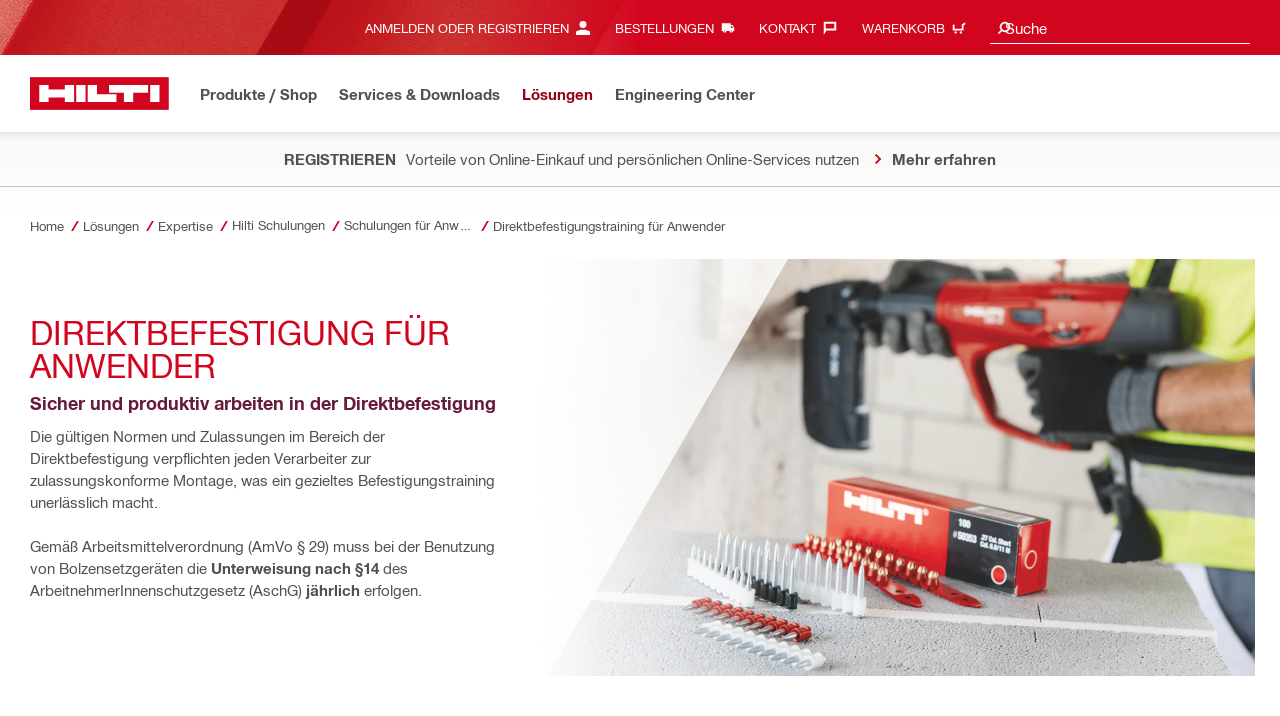

--- FILE ---
content_type: text/html; charset=utf-8
request_url: https://www.hilti.at/content/hilti/E3/AT/de/business/news-und-events/overview-trainings/schulungen-fuer-anwender-und-monteure/direct-fastening-operator-training.html
body_size: 29216
content:
<!DOCTYPE html>
<html class="aem_footer_nav_xf cms_editorial_feature contentful_header_footer contentful_homepage ldt_ab_testing ldt_account_id_on_send_us_a_message_form ldt_add_cookies_for_token_refresh_for_am ldt_add_to_cart_from_spa_pages ldt_add_to_cart_mpis_validation ldt_aem_angular_integration ldt_aem_child_section_full_width_grid ldt_aem_css_overlay_component ldt_aem_mobile_table ldt_aem_retrieve_gtm_didomi_from_universal ldt_align_page_margins ldt_block_myaccount_change_email ldt_cart_conversion_tracking ldt_cart_convert_from_tod ldt_cart_encoded_items ldt_ccms_address_validation_status_new_shipto ldt_ccmsv2_currency ldt_checkout_asiapay_for_nb_block ldt_checkout_mpis_migration ldt_checkout_shipto_otp ldt_checkout_spa_routes ldt_cloud_auth_verify ldt_cnc_weblate ldt_configuration_v2 ldt_consent_collection_via_registration_service ldt_consent_tracking_on_registration_success ldt_consumable_subscription ldt_consumable_subscription_change_history ldt_consumable_subscription_change_payment_details ldt_consumable_subscription_management_portal ldt_consumable_subscription_orders ldt_consumable_subscription_po_number ldt_consumable_subscription_withdrawal ldt_consumables_subscription_auth_finance ldt_consumables_subscription_order_confirmation ldt_consumables_subscription_quick_checkout ldt_consumables_subscription_quick_checkout_eta ldt_consumables_subscription_reporting ldt_convert_price_for_price_basis ldt_country_location_modal ldt_cxml_fleet_entry ldt_cxml_soft_sub_entry ldt_delete_items_before_external_add_to_cart ldt_der_extended_join_account_text ldt_display_consent_checkbox_on_unified_registration ldt_display_country_name_on_registration_step3 ldt_domain_email_recognition ldt_domain_email_recognition_switch_to_store_config ldt_dp_guest_checkout_order_export ldt_dsop ldt_dual_currency_migration ldt_emails_retry_sending_on_failure ldt_enable_eclass_classification ldt_escape_ids_xml ldt_evouchers ldt_evouchers_pii ldt_evouchers_winter_weeks ldt_favourite_list_page_product_recommendations ldt_finhub_use_mpis ldt_form_complete_url ldt_gam_search_contact_during_onboarding ldt_get_default_accounts ldt_global_registration_redirection_flag ldt_grid_contentful ldt_guest_checkout_scalable_solution ldt_hc_employee_id_header ldt_hdms_apigw_domain_check_clientside ldt_hdms_compare_overlay ldt_hdms_customer_connectivity_services ldt_hdms_favorite_list_add_message ldt_hdms_favorite_list_product_replacements ldt_hdms_favorite_list_use_new_details_page ldt_hdms_favorite_lists_overview_refactor ldt_hdms_favorite_lists_quantity_input_unit ldt_hdms_ga_performance ldt_hdms_recently_purchased_items_filters ldt_hide_price_on_product_recommendations ldt_hilti_center_query ldt_ids_punchout_oauth_call_pwd_param ldt_idspunchout_delete_cart ldt_ignite_resend_invoice ldt_include_query_params_to_silent_login_state_for_am ldt_limit_product_reco_appearance ldt_load_recaptcha_script_on_contact_center_open ldt_location_banner_disable_timestamp_rule ldt_mif_use_mpis ldt_multi_currency_query_switch ldt_ngc_myaccount_login_password_page ldt_ngc_request_user_management_activation_email ldt_ngc_request_user_management_contact_deletion_email ldt_ngc_scan_shop ldt_ngc_send_us_a_message_email ldt_optimized_suggested_action_flyout_rules ldt_order_history_display_fleet_tod ldt_order_history_reason ldt_pdp_autoscaler_enabled ldt_pdp_import_multithreaded ldt_pdp_import_multithreaded_processing ldt_pdp_import_running_flag ldt_peak_tool_am_ordering ldt_product_list_page_marketing_consent ldt_product_page_autosuggest_fix ldt_product_page_flexible_billing_cycle ldt_product_page_hide_view_online_link ldt_product_page_marketing_consent ldt_product_page_new_prices_api ldt_product_page_performance ldt_product_page_performance_v2 ldt_punchout_cart_cookie ldt_punchout_cookie_check ldt_punchout_dynamic_login ldt_punchout_oauth_call ldt_punchout_page ldt_punchout_sso_cookie ldt_quick_checkout ldt_quick_checkout_billto_alternative_strategy ldt_quick_checkout_cart_calculation_state ldt_quick_checkout_override_real_fake_delivery_methods ldt_quick_checkout_quote_conversion ldt_quick_checkout_shipto_alternative_strategy ldt_reduce_sap_dp_init_calls_vouchers ldt_registration_guard_user_type_check_enhancement ldt_resend_delivery_note_email ldt_scalable_guest_checkout_address_validation ldt_search_on_der_page ldt_search_reranking_permanent ldt_sequential_registration_guards ldt_skip_deprecated_login_warning_popup ldt_storage_configurator_page ldt_storage_configurator_show_dimensions ldt_storage_configurator_show_prices ldt_storage_configurator_stacked_dimensions ldt_subscription_forward_signature ldt_subscription_portal_mpis ldt_subscription_portal_smart ldt_suggest_user_location_flyout ldt_sync_contact_id_cookie_for_am ldt_sync_customer_id_cookie_for_am ldt_tod_mobile_app ldt_tod_ordering ldt_tod_quick_checkout ldt_tpm_econtracting_flexible_billing ldt_tpm_hdms_change_cost_center_process_v2 ldt_tpm_hdms_change_tool_labels_process_v2 ldt_tpm_hdms_fast_tools_exchange_process_email_v2 ldt_tpm_hdms_global_labelling_component_improvements ldt_tpm_hdms_repair_tracking_edit_pickup ldt_tpm_hdms_repair_tracking_edit_pickup_v2 ldt_tpm_hdms_repair_tracking_po_document_v2 ldt_tpm_hdms_tools_change_labels_process_email_v2 ldt_tpm_hdms_tools_cost_center_process_email_v2 ldt_tpm_hdms_tools_extend_children_serial_number ldt_tpm_hdms_tools_extend_process_v2 ldt_tpm_hdms_tools_lost_stolen_process_email_v2 ldt_tpm_hdms_tools_lost_stolen_process_v2 ldt_tpm_hdms_tools_renew_delivery_type ldt_tpm_hdms_tools_renew_process_email_v2 ldt_tpm_hdms_tools_renew_process_v2 ldt_tpm_hdms_tools_reorder_labels_process_email_v2 ldt_tpm_hdms_tools_reorder_labels_process_v2 ldt_tpm_hdms_tools_repair_status_prokit ldt_use_pricev2_street_prices_s4 ldt_use_replace_cart_mutation ldt_voucher_cleanup_cart_page" lang="de-AT" dir="ltr" data-site-type="market">
    
        <head>
    
    

    
    <script defer="defer" type="text/javascript" src="https://rum.hlx.page/.rum/@adobe/helix-rum-js@%5E2/dist/rum-standalone.js" data-routing="env=prod,tier=publish,ams=Hilti"></script>
<script type="text/javascript">
        var pageLanguage = "de_AT";
    </script>

    <meta charset="utf-8"/>
    <meta name="msvalidate.01" content="7AFBD1FEAB2044738C890D159C5F294C"/>
    <meta http-equiv="x-ua-compatible" content="ie=edge"/>
    <meta http-equiv="language" content="de_AT"/>
    
    
    
    
  <meta name="robots" content="INDEX, FOLLOW"/>



      
    <link rel="alternate" hreflang="de-AT" href="https://www.hilti.at/content/hilti/E3/AT/de/business/news-und-events/overview-trainings/schulungen-fuer-anwender-und-monteure/direct-fastening-operator-training.html"/>
  


    
    
<script src="/etc.clientlibs/hilti/clientlibs/aem-user-details-loader.min.cb082b07f710d14bc30a606b721039e5.js"></script>




    
    <script type="application/javascript">
        window.dataLayer = window.dataLayer || [];
        window.pageTrackingData = {"templateType":"contentPage","EditorialContentMain":"business","EditorialContentSub":"news-und-events"}
    </script>
    


    

    
    
    
    <link rel="canonical" href="https://www.hilti.at/content/hilti/E3/AT/de/business/news-und-events/overview-trainings/schulungen-fuer-anwender-und-monteure/direct-fastening-operator-training.html"/>
    
    <meta property="og:title" content="Direktbefestigungstraining für Anwender"/>
    <meta property="og:type" content="website"/>
    <meta property="og:url" content="https://www.hilti.at/content/hilti/E3/AT/de/business/news-und-events/overview-trainings/schulungen-fuer-anwender-und-monteure/direct-fastening-operator-training.html"/>
    <meta property="og:image" content="https://www.hilti.at/content/dam/urgent-folder/global/Hilti_SM_SquareLogo_2.png"/>
    <meta property="og:description" content="Erfahren Sie, wie Sie Ihr Direktbefestigungsgeräte und Werkzeuge optimal nutzen und pflegen. Nach erfolgreichem Abschluss erhalten Sie ein Zertifikat."/>


    
    
<title>Direktbefestigungstraining für Anwender - Hilti Österreich</title>

<meta name="author" content="Hilti Österreich"/>
<meta name="description" content="Erfahren Sie, wie Sie Ihr Direktbefestigungsgeräte und Werkzeuge optimal nutzen und pflegen. Nach erfolgreichem Abschluss erhalten Sie ein Zertifikat."/>
<meta name="keywords" content="direkte Befestigung Betreiber Ausbildung, Gesundheit und Sicherheit, Ausbildung, Pulver, Gas, Batterie, Patrone, Nagel, Reinigung, Wartung, Instandhaltung, Wartung, Baustelle, Konstruktion, Verletzung, HSE, verhindern, Notfall, Lagerung, Transport, beschädigt, STOP-Analyse, praktische, Zertifizierung"/>
    <meta name="csrf-token" content=""/>
    <meta name="viewport" content="width=device-width, height=device-height, initial-scale=1.0, maximum-scale=2"/>

    <meta name="apple-mobile-web-app-capable" content="yes"/>
    <meta name="apple-mobile-web-app-status-bar-style" content="black"/>

    
    
<link rel="stylesheet" href="/etc.clientlibs/hilti/clientlibs/hol/stylesheets/cl-styles-hol.min.6b4ad4d8db7d69d35d712cef9771cd82.css" type="text/css">



    

    

    
    
<link rel="stylesheet" href="/etc.clientlibs/hilti/clientlibs/components.min.e6977857da34807940c1e208127cec14.css" type="text/css">




    
    
<script src="/etc.clientlibs/hilti/clientlibs/hol/javascripts/cl-scripts-hol-head.min.9fc379c734f9965362952d215a9644fe.js"></script>



    
    
<script src="/etc.clientlibs/hilti/clientlibs/feature-toggle.min.1af6220888eb2da45466071b2a5d55e2.js"></script>




    <link rel="preload" href="/etc.clientlibs/hilti/clientlibs/resources/assets/stylesheets/fonts/iconfont.woff2" as="font" type="font/woff2" crossorigin="anonymous"/>

    <script>
        window.featureToggleEngine.initializeInPageToggles(
                {
                    inPageToggles: {"aem_footer_nav_xf":true,"cms_editorial_feature":true,"contentful_header_footer":true,"contentful_homepage":true,"hilti-shop-country-list":{"enabled":false},"ldt_ab_testing":true,"ldt_account_id_on_send_us_a_message_form":true,"ldt_add_cookies_for_token_refresh_for_am":true,"ldt_add_to_cart_from_spa_pages":true,"ldt_add_to_cart_mpis_validation":true,"ldt_aem_angular_integration":true,"ldt_aem_child_section_full_width_grid":true,"ldt_aem_css_overlay_component":true,"ldt_aem_mobile_table":true,"ldt_aem_retrieve_gtm_didomi_from_universal":true,"ldt_align_page_margins":true,"ldt_block_myaccount_change_email":true,"ldt_cart_conversion_tracking":true,"ldt_cart_convert_from_tod":true,"ldt_cart_encoded_items":true,"ldt_ccms_address_validation_status_new_shipto":true,"ldt_ccmsv2_currency":true,"ldt_checkout_asiapay_for_nb_block":true,"ldt_checkout_mpis_migration":true,"ldt_checkout_shipto_otp":true,"ldt_checkout_spa_routes":true,"ldt_cloud_auth_verify":true,"ldt_cnc_weblate":true,"ldt_configuration_v2":true,"ldt_consent_collection_via_registration_service":true,"ldt_consent_tracking_on_registration_success":true,"ldt_consumable_subscription":true,"ldt_consumable_subscription_change_history":true,"ldt_consumable_subscription_change_payment_details":true,"ldt_consumable_subscription_management_portal":true,"ldt_consumable_subscription_orders":true,"ldt_consumable_subscription_po_number":true,"ldt_consumable_subscription_withdrawal":true,"ldt_consumables_subscription_auth_finance":true,"ldt_consumables_subscription_order_confirmation":true,"ldt_consumables_subscription_quick_checkout":true,"ldt_consumables_subscription_quick_checkout_eta":true,"ldt_consumables_subscription_reporting":true,"ldt_convert_price_for_price_basis":true,"ldt_country_location_modal":true,"ldt_cxml_fleet_entry":true,"ldt_cxml_soft_sub_entry":true,"ldt_delete_items_before_external_add_to_cart":true,"ldt_der_extended_join_account_text":true,"ldt_display_consent_checkbox_on_unified_registration":true,"ldt_display_country_name_on_registration_step3":true,"ldt_domain_email_recognition":true,"ldt_domain_email_recognition_switch_to_store_config":true,"ldt_dp_guest_checkout_order_export":true,"ldt_dsop":true,"ldt_dual_currency_migration":true,"ldt_emails_retry_sending_on_failure":true,"ldt_enable_eclass_classification":true,"ldt_escape_ids_xml":true,"ldt_evouchers":true,"ldt_evouchers_pii":true,"ldt_evouchers_winter_weeks":true,"ldt_favourite_list_page_product_recommendations":true,"ldt_finhub_use_mpis":true,"ldt_form_complete_url":true,"ldt_gam_search_contact_during_onboarding":true,"ldt_get_default_accounts":true,"ldt_global_registration_redirection_flag":true,"ldt_grid_contentful":true,"ldt_guest_checkout_scalable_solution":true,"ldt_hc_employee_id_header":true,"ldt_hdms_apigw_domain_check_clientside":true,"ldt_hdms_compare_overlay":true,"ldt_hdms_customer_connectivity_services":true,"ldt_hdms_favorite_list_add_message":true,"ldt_hdms_favorite_list_product_replacements":true,"ldt_hdms_favorite_list_use_new_details_page":true,"ldt_hdms_favorite_lists_overview_refactor":true,"ldt_hdms_favorite_lists_quantity_input_unit":true,"ldt_hdms_ga_performance":true,"ldt_hdms_recently_purchased_items_filters":true,"ldt_hide_price_on_product_recommendations":true,"ldt_hilti_center_query":true,"ldt_ids_punchout_oauth_call_pwd_param":true,"ldt_idspunchout_delete_cart":true,"ldt_ignite_resend_invoice":true,"ldt_include_query_params_to_silent_login_state_for_am":true,"ldt_limit_product_reco_appearance":true,"ldt_load_recaptcha_script_on_contact_center_open":true,"ldt_location_banner_disable_timestamp_rule":true,"ldt_mif_use_mpis":true,"ldt_multi_currency_query_switch":true,"ldt_ngc_myaccount_login_password_page":true,"ldt_ngc_request_user_management_activation_email":true,"ldt_ngc_request_user_management_contact_deletion_email":true,"ldt_ngc_scan_shop":true,"ldt_ngc_send_us_a_message_email":true,"ldt_optimized_suggested_action_flyout_rules":true,"ldt_order_history_display_fleet_tod":true,"ldt_order_history_reason":true,"ldt_pdp_autoscaler_enabled":true,"ldt_pdp_import_multithreaded":true,"ldt_pdp_import_multithreaded_processing":true,"ldt_pdp_import_nbr_persister_threads":16,"ldt_pdp_import_nbr_processor_threads":10,"ldt_pdp_import_running_flag":true,"ldt_peak_tool_am_ordering":true,"ldt_product_list_page_marketing_consent":true,"ldt_product_page_autosuggest_fix":true,"ldt_product_page_flexible_billing_cycle":true,"ldt_product_page_hide_view_online_link":true,"ldt_product_page_marketing_consent":true,"ldt_product_page_new_prices_api":true,"ldt_product_page_performance":true,"ldt_product_page_performance_v2":true,"ldt_punchout_cart_cookie":true,"ldt_punchout_cookie_check":true,"ldt_punchout_dynamic_login":true,"ldt_punchout_oauth_call":true,"ldt_punchout_page":true,"ldt_punchout_sso_cookie":true,"ldt_quick_checkout":true,"ldt_quick_checkout_billto_alternative_strategy":true,"ldt_quick_checkout_cart_calculation_state":true,"ldt_quick_checkout_override_real_fake_delivery_methods":true,"ldt_quick_checkout_quote_conversion":true,"ldt_quick_checkout_shipto_alternative_strategy":true,"ldt_reduce_sap_dp_init_calls_vouchers":true,"ldt_registration_guard_user_type_check_enhancement":true,"ldt_resend_delivery_note_email":true,"ldt_rum_config":{"tLongTasks":true,"tResources":true,"tSampleRate":10,"sSampleRate":30},"ldt_scalable_guest_checkout_address_validation":true,"ldt_search_on_der_page":true,"ldt_search_reranking_permanent":true,"ldt_sequential_registration_guards":true,"ldt_skip_deprecated_login_warning_popup":true,"ldt_storage_configurator_page":true,"ldt_storage_configurator_show_dimensions":true,"ldt_storage_configurator_show_prices":true,"ldt_storage_configurator_stacked_dimensions":true,"ldt_subscription_forward_signature":true,"ldt_subscription_portal_mpis":true,"ldt_subscription_portal_smart":true,"ldt_suggest_user_location_flyout":true,"ldt_sync_contact_id_cookie_for_am":true,"ldt_sync_customer_id_cookie_for_am":true,"ldt_tod_mobile_app":true,"ldt_tod_ordering":true,"ldt_tod_quick_checkout":true,"ldt_tpm_econtracting_flexible_billing":true,"ldt_tpm_hdms_change_cost_center_process_v2":true,"ldt_tpm_hdms_change_tool_labels_process_v2":true,"ldt_tpm_hdms_fast_tools_exchange_process_email_v2":true,"ldt_tpm_hdms_global_labelling_component_improvements":true,"ldt_tpm_hdms_repair_tracking_edit_pickup":true,"ldt_tpm_hdms_repair_tracking_edit_pickup_v2":true,"ldt_tpm_hdms_repair_tracking_po_document_v2":true,"ldt_tpm_hdms_tools_change_labels_process_email_v2":true,"ldt_tpm_hdms_tools_cost_center_process_email_v2":true,"ldt_tpm_hdms_tools_extend_children_serial_number":true,"ldt_tpm_hdms_tools_extend_process_v2":true,"ldt_tpm_hdms_tools_lost_stolen_process_email_v2":true,"ldt_tpm_hdms_tools_lost_stolen_process_v2":true,"ldt_tpm_hdms_tools_renew_delivery_type":true,"ldt_tpm_hdms_tools_renew_process_email_v2":true,"ldt_tpm_hdms_tools_renew_process_v2":true,"ldt_tpm_hdms_tools_reorder_labels_process_email_v2":true,"ldt_tpm_hdms_tools_reorder_labels_process_v2":true,"ldt_tpm_hdms_tools_repair_status_prokit":true,"ldt_use_pricev2_street_prices_s4":true,"ldt_use_replace_cart_mutation":true,"ldt_voucher_cleanup_cart_page":true}
                }
        );
    </script>

    
    
    
    

    


    

    

    <link rel="stylesheet" type="text/css" href="/etc.clientlibs/hilti/clientlibs/hol/stylesheets/cl-styles-print.min.6c85b9811d9fdcced983bd07945fc31f.css" media="print"/>

    
        <script>
      (function(h,o,u,n,d){h=h[d]=h[d]||{q:[],onReady:function(c){h.q.push(c);}};
      d=o.createElement(u);d.async=1;d.src=n;n=o.getElementsByTagName(u)[0];n.parentNode.insertBefore(d,n);
      })(window,document,'script','https://www.datadoghq-browser-agent.com/eu1/v5/datadog-rum-slim.js','DD_RUM');
      (w => {w.DD_RUM.onReady(() => {
        w.DD_RUM.init({
          clientToken: '-',
          applicationId: 'a8e90d17-8a7a-46e6-9c5a-edc6c7137511',
          service: 'hol-prod',
          env: 'prod',
          version: 'r2026-05-hf1',
          site: 'datadoghq.eu',
          sessionSampleRate: 30,
          sessionReplaySampleRate: 0,
          telemetrySampleRate: 0,
          trackResources: true,
          trackLongTasks: true,
          traceSampleRate: 10,
          traceContextInjection: 'sampled',
          trackingConsent: 'not-granted',
          enableExperimentalFeatures: [],
          proxy: options => {
            const params = new URLSearchParams(options.parameters);
            params.delete('dd-api-key');
            return `${window.origin}/telemetry/rum${options.path}?${params.toString()}`;
          },
          allowedTracingUrls: [
            { match: /^https:\/\/[a-z0-9\.-]+\.hilti\.(?:co\.|com\.)*[a-z]{2,3}/i, propagatorTypes: ['tracecontext'] }
          ]
        });
      });
      })(window);
      </script><script id="didomiScript">
      window.gdprAppliesGlobally=true;(function(){function a(e){if(!window.frames[e]){if(document.body&&document.body.firstChild){var t=document.body;
      var n=document.createElement("iframe");n.style.display="none";n.name=e;n.title=e;t.insertBefore(n,t.firstChild)}
      else{setTimeout(function(){a(e)},5)}}}function e(n,r,o,c,s){function e(e,t,n,a){if(typeof n!=="function"){return}if(!window[r]){window[r]=[]}var i=false;
      if(s){i=s(e,t,n)}if(!i){window[r].push({command:e,parameter:t,callback:n,version:a})}}e.stub=true;
      function t(a){if(!window[n]||window[n].stub!==true){return}if(!a.data){return}
      var i=typeof a.data==="string";var e;try{e=i?JSON.parse(a.data):a.data}catch(t){return}if(e[o]){var r=e[o];window[n](r.command,r.parameter,function(e,t){
      var n={};n[c]={returnValue:e,success:t,callId:r.callId};a.source.postMessage(i?JSON.stringify(n):n,"*")},r.version)}}
      if(typeof window[n]!=="function"){window[n]=e;if(window.addEventListener){window.addEventListener("message",t,false)}else{window.attachEvent("onmessage",t)}}}
      e("__tcfapi","__tcfapiBuffer","__tcfapiCall","__tcfapiReturn");a("__tcfapiLocator");(function(e){
      var t=document.createElement("script");t.id="spcloader";t.type="text/javascript";t.async=true;
      t.src="https://sdk.privacy-center.org/"+e+"/loader.js?target="+document.location.hostname;t.charset="utf-8";var n=document.getElementsByTagName("script")[0];
      n.parentNode.insertBefore(t,n)})("f1c7437c-9b22-4112-8e35-4a9f829a423d")})();

      window.didomiConfig = {
        languages: {
          enabled: ['de'],
          default: 'de'
        },
        
        app: {
          privacyPolicyURL: 'https://www.hilti.at/content/hilti/E3/AT/de/company/hilti-website/datenschutz.html#noPopup',
        },
        user: {
          bots: {
            consentRequired: false,
            types: ['crawlers', 'performance']
          }
        }
      }
    </script>
    
    
    
    
    <link rel="icon" type="image/x-icon" href="/static/ui/assets/images/favicon.ico">
    <link rel="shortcut icon" type="image/x-icon" href="/static/ui/assets/images/favicon.ico">
    <link rel="apple-touch-icon" href="/static/ui/assets/images/hilti-icon-180.png">
    <link rel="preload" href="/static/ui/assets/fonts/HiltiRoman-latin.woff2" as="font" type="font/woff2" crossorigin="anonymous">
    <link rel="preload" href="/static/ui/assets/fonts/HiltiBold-latin.woff2" as="font" type="font/woff2" crossorigin="anonymous">
    <link rel="stylesheet" href="/static/ui/assets/fonts/fonts.css" crossorigin="anonymous">
  <link rel="stylesheet" href="/static/ui/contents/R2026-05-HF1/styles.css"><script>
      window.dataLayer = [];
    </script><script id="gtmScript">
      (function(w,d,s,l,i){w[l]=w[l]||[];w[l].push({'gtm.start':
      new Date().getTime(),event:'gtm.js'});var f=d.getElementsByTagName(s)[0],
      j=d.createElement(s),dl=l!='dataLayer'?'&l='+l:'';j.async=true;j.src=
      '//www.googletagmanager.com/gtm.js?id='+i+dl;var n=d.querySelector('[nonce]');
      n&&j.setAttribute('nonce',n.nonce||n.getAttribute('nonce'));f.parentNode.insertBefore(j,f);
      })(window,document,'script','dataLayer','GTM-NTT568');
    </script><script>
      window.kameleoonQueue=window.kameleoonQueue||[];
      window.kameleoonStartLoadTime=new Date().getTime();
      if(!document.getElementById("kameleoonLoadingStyleSheet")&&!window.kameleoonDisplayPageTimeOut){
        var s=document.getElementsByTagName("script")[0];
        var cc="*{visibility:hidden!important;background-image:none!important;}";
        var stn=document.createElement("style");stn.type="text/css";stn.id="kameleoonLoadingStyleSheet";
        if(stn.styleSheet){stn.styleSheet.cssText=cc}else{stn.appendChild(document.createTextNode(cc))}
        s.parentNode.insertBefore(stn,s);
        window.kameleoonDisplayPage=function(fromEngine){if(!fromEngine){window.kameleoonTimeout=true}if(stn.parentNode){stn.parentNode.removeChild(stn)}}
        window.kameleoonDisplayPageTimeOut=window.setTimeout(window.kameleoonDisplayPage,1000);
      }
    </script><script type="text/javascript" src="//3twdjnqvfa.kameleoon.eu/engine.js" async="" fetchpriority="high"></script><script>
    document.addEventListener('readystatechange',() =>
      document.body.style.setProperty('--scrollbar-width',`${window.innerWidth-document.body.clientWidth}px`),{once:true}
    );
    </script><style ng-app-id="hdms-website">[_nghost-hdms-website-c3895278206]{display:contents}</style><style ng-app-id="hdms-website">[_nghost-hdms-website-c1240066373]{display:block}</style><style ng-app-id="hdms-website">[_nghost-hdms-website-c446162324]{display:block}[_nghost-hdms-website-c446162324]   .bg-red-gradient[_ngcontent-hdms-website-c446162324]{background-image:linear-gradient(180deg,#bd051c 0,#d2051e 8.25rem)}[_nghost-hdms-website-c446162324]   .bg-red-gradient.link-columns[_ngcontent-hdms-website-c446162324]{box-shadow:inset 0 .625rem .625rem -.625rem #00000026}@media (min-width: 1440px){[_nghost-hdms-website-c446162324]   .bg-red-gradient.link-columns[_ngcontent-hdms-website-c446162324]{box-shadow:inset .625rem 0 .625rem -.625rem #00000026}:root[dir=rtl]   [_nghost-hdms-website-c446162324]   .bg-red-gradient.link-columns[_ngcontent-hdms-website-c446162324]{box-shadow:inset -.625rem 0 .625rem -.625rem #00000026}}[_nghost-hdms-website-c446162324]   .bg-box[_ngcontent-hdms-website-c446162324]{position:relative}[_nghost-hdms-website-c446162324]   .bg-box[_ngcontent-hdms-website-c446162324]:before{content:"";display:block;position:absolute;inset-inline-start:0;height:100%;width:100%;background-position:-20rem -2.0625rem;background-image:var(--bg-toolbox-image-url)}:root[dir=rtl]   [_nghost-hdms-website-c446162324]   .bg-box[_ngcontent-hdms-website-c446162324]:before{transform:scaleX(-1)}@media (min-width: 1024px){[_nghost-hdms-website-c446162324]   .bg-box[_ngcontent-hdms-website-c446162324]:before{background-position-x:-19.6875rem}}@media (min-width: 1440px){[_nghost-hdms-website-c446162324]   .bg-box[_ngcontent-hdms-website-c446162324]:before{width:50%;background-position:-16.875rem 0}}@media (min-width: 1920px){[_nghost-hdms-website-c446162324]   .bg-box[_ngcontent-hdms-website-c446162324]:before{background-position-x:calc(-16.875rem - ((120rem - 100vw)/2))}}[_nghost-hdms-website-c446162324]   .content-columns[_ngcontent-hdms-website-c446162324]{position:relative}@media (min-width: 1440px){[_nghost-hdms-website-c446162324]   .content-columns[_ngcontent-hdms-website-c446162324]{display:grid;grid-template-columns:calc(33% - 1.5625rem) auto}}[_nghost-hdms-website-c446162324]   .link-columns[_ngcontent-hdms-website-c446162324]{display:grid;grid-column-gap:2.5rem;padding-top:2.0625rem;padding-bottom:2.0625rem}@media (max-width: 1439.98px){[_nghost-hdms-website-c446162324]   .link-columns[_ngcontent-hdms-website-c446162324]{margin-left:-1.875rem;margin-right:-1.875rem;padding-left:1.875rem;padding-right:1.875rem}}@media (max-width: 1023.98px){[_nghost-hdms-website-c446162324]   .link-columns[_ngcontent-hdms-website-c446162324]{margin-left:-1.5625rem;margin-right:-1.5625rem;padding-left:1.5625rem;padding-right:1.5625rem}}@media (min-width: 1024px){[_nghost-hdms-website-c446162324]   .link-columns[_ngcontent-hdms-website-c446162324]{grid-template-columns:1fr 1fr 1fr 1fr;padding-top:2.75rem;padding-bottom:2.0625rem}}@media (min-width: 1440px){[_nghost-hdms-website-c446162324]   .link-columns[_ngcontent-hdms-website-c446162324]{padding-inline-start:2.5rem}}[_nghost-hdms-website-c446162324]   .basic-link-container[_ngcontent-hdms-website-c446162324]   li[_ngcontent-hdms-website-c446162324]{display:flex;margin-bottom:.6875rem}[_nghost-hdms-website-c446162324]   .basic-link-container[_ngcontent-hdms-website-c446162324]   a.basic-link[_ngcontent-hdms-website-c446162324]{font-weight:400;font-size:.8125rem;line-height:1.375rem;text-decoration:none}[_nghost-hdms-website-c446162324]   .basic-link-container[_ngcontent-hdms-website-c446162324]   a.basic-link[_ngcontent-hdms-website-c446162324]:hover, [_nghost-hdms-website-c446162324]   .basic-link-container[_ngcontent-hdms-website-c446162324]   a.basic-link[_ngcontent-hdms-website-c446162324]:focus{text-decoration:underline}@media (min-width: 1024px){[_nghost-hdms-website-c446162324]   .basic-link-container[_ngcontent-hdms-website-c446162324]{display:flex;flex-direction:row;flex-wrap:wrap}[_nghost-hdms-website-c446162324]   .basic-link-container[_ngcontent-hdms-website-c446162324]   li[_ngcontent-hdms-website-c446162324]{margin-bottom:0}}.modal-open[_nghost-hdms-website-c446162324]   .footer-contents[_ngcontent-hdms-website-c446162324], .modal-open   [_nghost-hdms-website-c446162324]   .footer-contents[_ngcontent-hdms-website-c446162324]{width:100vw;padding-inline-end:var(--scrollbar-width, 15px)}</style><style ng-app-id="hdms-website">[_nghost-hdms-website-c1763463198]{display:none}@media screen and (min-width: 1024px){.global-banner-container[_nghost-hdms-website-c1763463198]{display:block}}.hdms-page-preloader-active.navigate:not(.modal-open)[_nghost-hdms-website-c1763463198], .hdms-page-preloader-active.navigate:not(.modal-open)   [_nghost-hdms-website-c1763463198]{z-index:10000;position:relative}</style><style ng-app-id="hdms-website">[_nghost-hdms-website-c1527363692]{display:block;width:100%;background-color:#fff;box-shadow:0 -.625rem .625rem .625rem #00000026}@media print{[_nghost-hdms-website-c1527363692]{box-shadow:none!important}}.shrd-pf-ft-page-header[_nghost-hdms-website-c1527363692]{top:0;z-index:1005}@media screen and (max-height: 649px) and (min-width: 1024px){[_nghost-hdms-website-c1527363692]{top:unset!important}}[_nghost-hdms-website-c1527363692]   .skip-main-btn[_ngcontent-hdms-website-c1527363692]{z-index:1006}[_nghost-hdms-website-c1527363692]   .header-strip-wrapper[_ngcontent-hdms-website-c1527363692]{height:3.4375rem}@media (max-width: 1023.98px){[_nghost-hdms-website-c1527363692]   .header-strip-wrapper[_ngcontent-hdms-website-c1527363692]{align-items:center;display:flex}}@media (min-width: 1024px){[_nghost-hdms-website-c1527363692]   .header-strip-wrapper[_ngcontent-hdms-website-c1527363692]{height:6.1875rem}}[_nghost-hdms-website-c1527363692]   .header-strip-wrapper.is-compressed[_ngcontent-hdms-website-c1527363692]{height:3.4375rem}[_nghost-hdms-website-c1527363692]   .header-strip-wrapper[_ngcontent-hdms-website-c1527363692]   .btn-show-nav[_ngcontent-hdms-website-c1527363692]{display:none}@media (min-width: 1024px){[_nghost-hdms-website-c1527363692]   .header-strip-wrapper[_ngcontent-hdms-website-c1527363692]   .btn-show-nav[_ngcontent-hdms-website-c1527363692]{display:flex;position:absolute;top:0;pointer-events:none;opacity:0;transform:translateY(-1.375rem);transition:transform .15s ease-out,opacity .15s ease-out;inset-inline-end:0}}@media (min-width: 1024px){.sticky-top-transition   .shrd-pf-ft-page-header[_nghost-hdms-website-c1527363692], [_nghost-hdms-website-c1527363692]   .primary-nav[_ngcontent-hdms-website-c1527363692], [_nghost-hdms-website-c1527363692]   .meta-nav[_ngcontent-hdms-website-c1527363692]{transition:transform .25s ease-out,opacity .25s ease-out}}[_nghost-hdms-website-c1527363692]   .nav-wrapper[_ngcontent-hdms-website-c1527363692]{flex:1 1 auto;position:relative}[_nghost-hdms-website-c1527363692]   .content-col-right[_ngcontent-hdms-website-c1527363692]{margin-inline-start:auto}[_nghost-hdms-website-c1527363692]   .bg-box[_ngcontent-hdms-website-c1527363692]{position:relative;background-color:#d2051e}[_nghost-hdms-website-c1527363692]   .bg-box[_ngcontent-hdms-website-c1527363692]:before{content:"";display:block;position:absolute;height:100%;inset-inline-start:0;background-image:linear-gradient(90deg,#d2051e00 72%,#d2051e),var(--bg-toolbox-sm-image-url);background-size:cover;background-position-x:0,-10rem;width:75%}@media (min-width: 1024px){[_nghost-hdms-website-c1527363692]   .bg-box[_ngcontent-hdms-website-c1527363692]:before{width:50%}}@media (min-width: 1440px){[_nghost-hdms-website-c1527363692]   .bg-box[_ngcontent-hdms-website-c1527363692]:before{background-position-x:0,-6.875rem}}@media (min-width: 1920px){[_nghost-hdms-website-c1527363692]   .bg-box[_ngcontent-hdms-website-c1527363692]:before{background-position-x:0,calc(-6.875rem - ((120rem - 100vw)/2))}}:root[dir=rtl]   [_nghost-hdms-website-c1527363692]   .bg-box[_ngcontent-hdms-website-c1527363692]:before{transform:scaleX(-1)}[_nghost-hdms-website-c1527363692]   .bg-box.bg-box-mobile[_ngcontent-hdms-website-c1527363692]{display:flex;height:100%;width:100%}@media (min-width: 1024px){body.sticky-top-transition[_nghost-hdms-website-c1527363692]   .primary-nav-container[_ngcontent-hdms-website-c1527363692], body.sticky-top-transition   [_nghost-hdms-website-c1527363692]   .primary-nav-container[_ngcontent-hdms-website-c1527363692]{transition:transform .25s ease-out}body.sticky-top-transition[_nghost-hdms-website-c1527363692]   .header-strip-wrapper[_ngcontent-hdms-website-c1527363692], body.sticky-top-transition   [_nghost-hdms-website-c1527363692]   .header-strip-wrapper[_ngcontent-hdms-website-c1527363692]{transition:height .25s ease-out}}.hdms-page-preloader-active   [_nghost-hdms-website-c1527363692]{z-index:10001}body:not(.is-compressed-page-layout)[_nghost-hdms-website-c1527363692]   .primary-nav-container[_ngcontent-hdms-website-c1527363692], body:not(.is-compressed-page-layout)   [_nghost-hdms-website-c1527363692]   .primary-nav-container[_ngcontent-hdms-website-c1527363692]{padding-top:1.375rem}@media (min-width: 1024px){body:not(.is-compressed-page-layout)[_nghost-hdms-website-c1527363692]   .header-strip-wrapper[_ngcontent-hdms-website-c1527363692], body:not(.is-compressed-page-layout)   [_nghost-hdms-website-c1527363692]   .header-strip-wrapper[_ngcontent-hdms-website-c1527363692]{height:8.25rem}}@media (min-width: 1440px){body:not(.is-compressed-page-layout)[_nghost-hdms-website-c1527363692]   .skip-main-btn[_ngcontent-hdms-website-c1527363692], body:not(.is-compressed-page-layout)   [_nghost-hdms-website-c1527363692]   .skip-main-btn[_ngcontent-hdms-website-c1527363692]{margin-left:3.75rem!important}}@media (min-width: 1920px){body:not(.is-compressed-page-layout)[_nghost-hdms-website-c1527363692]   .skip-main-btn[_ngcontent-hdms-website-c1527363692], body:not(.is-compressed-page-layout)   [_nghost-hdms-website-c1527363692]   .skip-main-btn[_ngcontent-hdms-website-c1527363692]{margin-left:calc((120rem - 100vw + var(--scrollbar-width, 15px)) / 2 * -1 + 3.75rem)!important}}.is-compressed-page-layout[_nghost-hdms-website-c1527363692]   .header-strip-wrapper[_ngcontent-hdms-website-c1527363692], .is-compressed-page-layout   [_nghost-hdms-website-c1527363692]   .header-strip-wrapper[_ngcontent-hdms-website-c1527363692]{height:3.4375rem}.is-compressed-page-layout[_nghost-hdms-website-c1527363692], .is-compressed-page-layout   [_nghost-hdms-website-c1527363692], .is-compressed-page-layout[_nghost-hdms-website-c1527363692]   .primary-nav[_ngcontent-hdms-website-c1527363692], .is-compressed-page-layout   [_nghost-hdms-website-c1527363692]   .primary-nav[_ngcontent-hdms-website-c1527363692], .is-compressed-page-layout[_nghost-hdms-website-c1527363692]   .meta-nav[_ngcontent-hdms-website-c1527363692], .is-compressed-page-layout   [_nghost-hdms-website-c1527363692]   .meta-nav[_ngcontent-hdms-website-c1527363692]{transition:none}.header-minimized:not(.is-compressed-page-layout)[_nghost-hdms-website-c1527363692]   .primary-nav-container[_ngcontent-hdms-website-c1527363692], .header-minimized:not(.is-compressed-page-layout)   [_nghost-hdms-website-c1527363692]   .primary-nav-container[_ngcontent-hdms-website-c1527363692]{transform:translateY(.6875rem)}@media screen and (min-height: 650px) and (min-width: 1024px){.header-minimized:not(.is-compressed-page-layout)[_nghost-hdms-website-c1527363692], .header-minimized:not(.is-compressed-page-layout)   [_nghost-hdms-website-c1527363692]{transform:translateY(-4.8125rem);transition-duration:.3s;transition-timing-function:ease-in-out;transition-property:transform}.header-minimized:not(.is-compressed-page-layout)[_nghost-hdms-website-c1527363692]   .meta-nav[_ngcontent-hdms-website-c1527363692], .header-minimized:not(.is-compressed-page-layout)   [_nghost-hdms-website-c1527363692]   .meta-nav[_ngcontent-hdms-website-c1527363692]{pointer-events:none;opacity:0;transition:transform 0s ease-out,opacity .25s ease-out}.header-minimized:not(.is-compressed-page-layout)[_nghost-hdms-website-c1527363692]:not(.full-transition-animation)   .meta-nav[_ngcontent-hdms-website-c1527363692], .header-minimized:not(.is-compressed-page-layout)   [_nghost-hdms-website-c1527363692]:not(.full-transition-animation)   .meta-nav[_ngcontent-hdms-website-c1527363692]{transform:translateY(2.75rem);transition:transform .25s ease-out .3s,opacity .25s ease-out}.header-minimized:not(.is-compressed-page-layout)[_nghost-hdms-website-c1527363692]   .primary-nav[_ngcontent-hdms-website-c1527363692], .header-minimized:not(.is-compressed-page-layout)   [_nghost-hdms-website-c1527363692]   .primary-nav[_ngcontent-hdms-website-c1527363692]{transition-duration:.3s;transition-timing-function:ease-in-out;transform:translate(-1.21rem)}.header-minimized:not(.is-compressed-page-layout)[_nghost-hdms-website-c1527363692]   .btn-show-nav[_ngcontent-hdms-website-c1527363692], .header-minimized:not(.is-compressed-page-layout)   [_nghost-hdms-website-c1527363692]   .btn-show-nav[_ngcontent-hdms-website-c1527363692]{pointer-events:unset;opacity:1;transform:translateY(0);transition-delay:.3s;transition-duration:.25s;transition-timing-function:cubic-bezier(.14,0,.47,1.39)}}@media screen and (min-height: 650px) and (min-width: 1024px){[dir=rtl]   .header-minimized:not(.is-compressed-page-layout)[_nghost-hdms-website-c1527363692]   .primary-nav[_ngcontent-hdms-website-c1527363692], [dir=rtl]   .header-minimized:not(.is-compressed-page-layout)   [_nghost-hdms-website-c1527363692]   .primary-nav[_ngcontent-hdms-website-c1527363692]{transform:translate(1.21rem)}}.modal-open[_nghost-hdms-website-c1527363692]   .bg-box[_ngcontent-hdms-website-c1527363692], .modal-open   [_nghost-hdms-website-c1527363692]   .bg-box[_ngcontent-hdms-website-c1527363692]{width:100vw;padding-inline-end:var(--scrollbar-width, 15px)}</style><style ng-app-id="hdms-website">[_nghost-hdms-website-c3125685766]{display:none;color:#fff;z-index:1;position:relative;transition:transform .25s ease-out;box-shadow:0 -.625rem .625rem .625rem #00000026}[_nghost-hdms-website-c3125685766]   .is-qa-mode[_ngcontent-hdms-website-c3125685766]{background-color:#671a3d}[_nghost-hdms-website-c3125685766]   .is-ts-mode[_ngcontent-hdms-website-c3125685766]{background-color:#d2051e}[_nghost-hdms-website-c3125685766]   .logged-text[_ngcontent-hdms-website-c3125685766]{text-overflow:ellipsis;white-space:nowrap;overflow:hidden}@media screen and (min-height: 650px){.header-minimized[_nghost-hdms-website-c3125685766], .header-minimized   [_nghost-hdms-website-c3125685766]{transition:transform .3s ease-in-out;transform:translateY(4.8125rem)}}.is-qa-mode[_nghost-hdms-website-c3125685766], .is-qa-mode   [_nghost-hdms-website-c3125685766], .is-ts-mode[_nghost-hdms-website-c3125685766], .is-ts-mode   [_nghost-hdms-website-c3125685766]{display:block}.link-evouchers[_ngcontent-hdms-website-c3125685766]{font-size:.8125rem}</style><style ng-app-id="hdms-website">.btn-tertiary-option[_nghost-hdms-website-c3730675470], .btn-tertiary-option   [_nghost-hdms-website-c3730675470], .btn-tertiary-minor-borderless-neutraldark[_nghost-hdms-website-c3730675470], .btn-tertiary-minor-borderless-neutraldark   [_nghost-hdms-website-c3730675470], .btn-tertiary-minor[_nghost-hdms-website-c3730675470], .btn-tertiary-minor   [_nghost-hdms-website-c3730675470], .btn-tertiary-minor-borderless[_nghost-hdms-website-c3730675470], .btn-tertiary-minor-borderless   [_nghost-hdms-website-c3730675470], .btn-tertiary-major[_nghost-hdms-website-c3730675470], .btn-tertiary-major   [_nghost-hdms-website-c3730675470], .svg-icon-border[_nghost-hdms-website-c3730675470]{width:2.0625rem;min-width:2.0625rem;height:2.0625rem;display:inline-flex;align-items:center;justify-content:center;border:.0625rem solid #cbc8c1;border-radius:0}[_nghost-hdms-website-c3730675470]{display:inline-block;line-height:0;color:var(--svg-host-color, inherit);fill:var(--svg-host-color, currentColor);transition:color .25s,fill .25s}[_nghost-hdms-website-c3730675470]   .svg-icon[_ngcontent-hdms-website-c3730675470]{display:inline-block;width:1.125rem;height:1.125rem;line-height:inherit;color:var(--svg-icon-color, inherit);fill:var(--svg-icon-color, currentColor)}[_nghost-hdms-website-c3730675470]   .svg-icon.inherit-color[_ngcontent-hdms-website-c3730675470]{color:inherit!important;fill:currentColor!important}[_nghost-hdms-website-c3730675470]   .svg-icon-size-small[_ngcontent-hdms-website-c3730675470]{padding:.125rem}[_nghost-hdms-website-c3730675470]   .svg-icon-size-scalable[_ngcontent-hdms-website-c3730675470]{padding:15%}@media (max-width: 1023.98px){[_nghost-hdms-website-c3730675470]   .svg-icon-size-responsive[_ngcontent-hdms-website-c3730675470]{padding:0}}.shrd-uic-text   [_nghost-hdms-website-c3730675470]   .svg-icon[_ngcontent-hdms-website-c3730675470]{flex-shrink:0}.shrd-uic-text   [_nghost-hdms-website-c3730675470]:first-child{margin-inline-end:.3125rem}.shrd-uic-text   [_nghost-hdms-website-c3730675470]:nth-child(n+2){margin-inline-start:.3125rem}.btn   [_nghost-hdms-website-c3730675470]{transition:background-color .25s linear}@media (prefers-reduced-motion: reduce){.btn   [_nghost-hdms-website-c3730675470]{transition:none}}.btn   [_nghost-hdms-website-c3730675470]   .svg-icon[_ngcontent-hdms-website-c3730675470]{pointer-events:none}@media (max-width: 1023.98px){.btn-tertiary-major   [_nghost-hdms-website-c3730675470]:not(.keep-dimensions), .btn-tertiary-minor   [_nghost-hdms-website-c3730675470]:not(.keep-dimensions), .btn-tertiary-minor-borderless   [_nghost-hdms-website-c3730675470]:not(.keep-dimensions), .btn-tertiary-option   [_nghost-hdms-website-c3730675470]:not(.keep-dimensions), .btn-tertiary-minor-borderless-neutraldark   [_nghost-hdms-website-c3730675470]:not(.keep-dimensions){height:2.75rem;width:2.75rem;min-width:2.75rem}}.message-close-btn.btn-tertiary-minor[_nghost-hdms-website-c3730675470]   .svg-icon[_ngcontent-hdms-website-c3730675470], .message-close-btn.btn-tertiary-minor   [_nghost-hdms-website-c3730675470]   .svg-icon[_ngcontent-hdms-website-c3730675470], .info-box-close-btn.btn-tertiary-minor[_nghost-hdms-website-c3730675470]   .svg-icon[_ngcontent-hdms-website-c3730675470], .info-box-close-btn.btn-tertiary-minor   [_nghost-hdms-website-c3730675470]   .svg-icon[_ngcontent-hdms-website-c3730675470]{--svg-icon-color: #524f53 !important}.message-close-btn.btn-tertiary-minor:hover[_nghost-hdms-website-c3730675470]   .svg-icon[_ngcontent-hdms-website-c3730675470], .message-close-btn.btn-tertiary-minor:hover   [_nghost-hdms-website-c3730675470]   .svg-icon[_ngcontent-hdms-website-c3730675470], .info-box-close-btn.btn-tertiary-minor:hover[_nghost-hdms-website-c3730675470]   .svg-icon[_ngcontent-hdms-website-c3730675470], .info-box-close-btn.btn-tertiary-minor:hover   [_nghost-hdms-website-c3730675470]   .svg-icon[_ngcontent-hdms-website-c3730675470]{--svg-icon-color: #ab0115 !important}.btn-dropdown:active[_nghost-hdms-website-c3730675470]   .svg-icon[_ngcontent-hdms-website-c3730675470], .btn-dropdown:active   [_nghost-hdms-website-c3730675470]   .svg-icon[_ngcontent-hdms-website-c3730675470]{transform:rotate(180deg)}.btn-tertiary[_nghost-hdms-website-c3730675470]   .svg-icon[_ngcontent-hdms-website-c3730675470], .btn-tertiary   [_nghost-hdms-website-c3730675470]   .svg-icon[_ngcontent-hdms-website-c3730675470], .btn-tertiary-flyout[_nghost-hdms-website-c3730675470]   .svg-icon[_ngcontent-hdms-website-c3730675470], .btn-tertiary-flyout   [_nghost-hdms-website-c3730675470]   .svg-icon[_ngcontent-hdms-website-c3730675470], .btn-tertiary-trivial-text-bold[_nghost-hdms-website-c3730675470]   .svg-icon[_ngcontent-hdms-website-c3730675470], .btn-tertiary-trivial-text-bold   [_nghost-hdms-website-c3730675470]   .svg-icon[_ngcontent-hdms-website-c3730675470]{--svg-icon-color: #d2051e}.btn-tertiary.selected[_nghost-hdms-website-c3730675470]   .svg-icon[_ngcontent-hdms-website-c3730675470], .btn-tertiary.selected   [_nghost-hdms-website-c3730675470]   .svg-icon[_ngcontent-hdms-website-c3730675470], .btn-tertiary-flyout.selected[_nghost-hdms-website-c3730675470]   .svg-icon[_ngcontent-hdms-website-c3730675470], .btn-tertiary-flyout.selected   [_nghost-hdms-website-c3730675470]   .svg-icon[_ngcontent-hdms-website-c3730675470], .btn-tertiary-trivial-text-bold.selected[_nghost-hdms-website-c3730675470]   .svg-icon[_ngcontent-hdms-website-c3730675470], .btn-tertiary-trivial-text-bold.selected   [_nghost-hdms-website-c3730675470]   .svg-icon[_ngcontent-hdms-website-c3730675470]{--svg-icon-color: #d2051e}.btn-tertiary:hover[_nghost-hdms-website-c3730675470]   .svg-icon[_ngcontent-hdms-website-c3730675470], .btn-tertiary:hover   [_nghost-hdms-website-c3730675470]   .svg-icon[_ngcontent-hdms-website-c3730675470], .btn-tertiary-flyout:hover[_nghost-hdms-website-c3730675470]   .svg-icon[_ngcontent-hdms-website-c3730675470], .btn-tertiary-flyout:hover   [_nghost-hdms-website-c3730675470]   .svg-icon[_ngcontent-hdms-website-c3730675470], .btn-tertiary-trivial-text-bold:hover[_nghost-hdms-website-c3730675470]   .svg-icon[_ngcontent-hdms-website-c3730675470], .btn-tertiary-trivial-text-bold:hover   [_nghost-hdms-website-c3730675470]   .svg-icon[_ngcontent-hdms-website-c3730675470], .btn-tertiary:focus[_nghost-hdms-website-c3730675470]   .svg-icon[_ngcontent-hdms-website-c3730675470], .btn-tertiary:focus   [_nghost-hdms-website-c3730675470]   .svg-icon[_ngcontent-hdms-website-c3730675470], .btn-tertiary-flyout:focus[_nghost-hdms-website-c3730675470]   .svg-icon[_ngcontent-hdms-website-c3730675470], .btn-tertiary-flyout:focus   [_nghost-hdms-website-c3730675470]   .svg-icon[_ngcontent-hdms-website-c3730675470], .btn-tertiary-trivial-text-bold:focus[_nghost-hdms-website-c3730675470]   .svg-icon[_ngcontent-hdms-website-c3730675470], .btn-tertiary-trivial-text-bold:focus   [_nghost-hdms-website-c3730675470]   .svg-icon[_ngcontent-hdms-website-c3730675470]{--svg-icon-color: #ab0115}.btn-tertiary:disabled[_nghost-hdms-website-c3730675470]   .svg-icon[_ngcontent-hdms-website-c3730675470], .btn-tertiary:disabled   [_nghost-hdms-website-c3730675470]   .svg-icon[_ngcontent-hdms-website-c3730675470], .btn-tertiary.disabled[_nghost-hdms-website-c3730675470]   .svg-icon[_ngcontent-hdms-website-c3730675470], .btn-tertiary.disabled   [_nghost-hdms-website-c3730675470]   .svg-icon[_ngcontent-hdms-website-c3730675470], .btn-tertiary-trivial-text-bold:disabled[_nghost-hdms-website-c3730675470]   .svg-icon[_ngcontent-hdms-website-c3730675470], .btn-tertiary-trivial-text-bold:disabled   [_nghost-hdms-website-c3730675470]   .svg-icon[_ngcontent-hdms-website-c3730675470]{--svg-icon-color: #bab9ba}.btn-tertiary:not(:disabled):not(.disabled):active[_nghost-hdms-website-c3730675470]   .svg-icon[_ngcontent-hdms-website-c3730675470], .btn-tertiary:not(:disabled):not(.disabled):active   [_nghost-hdms-website-c3730675470]   .svg-icon[_ngcontent-hdms-website-c3730675470], .btn-tertiary:not(:disabled):not(.disabled).active[_nghost-hdms-website-c3730675470]   .svg-icon[_ngcontent-hdms-website-c3730675470], .btn-tertiary:not(:disabled):not(.disabled).active   [_nghost-hdms-website-c3730675470]   .svg-icon[_ngcontent-hdms-website-c3730675470], .btn-tertiary-flyout:not(:disabled):not(.disabled):active[_nghost-hdms-website-c3730675470]   .svg-icon[_ngcontent-hdms-website-c3730675470], .btn-tertiary-flyout:not(:disabled):not(.disabled):active   [_nghost-hdms-website-c3730675470]   .svg-icon[_ngcontent-hdms-website-c3730675470], .btn-tertiary-flyout:not(:disabled):not(.disabled).active[_nghost-hdms-website-c3730675470]   .svg-icon[_ngcontent-hdms-website-c3730675470], .btn-tertiary-flyout:not(:disabled):not(.disabled).active   [_nghost-hdms-website-c3730675470]   .svg-icon[_ngcontent-hdms-website-c3730675470], .btn-tertiary-trivial-text-bold:not(:disabled):not(.disabled):active[_nghost-hdms-website-c3730675470]   .svg-icon[_ngcontent-hdms-website-c3730675470], .btn-tertiary-trivial-text-bold:not(:disabled):not(.disabled):active   [_nghost-hdms-website-c3730675470]   .svg-icon[_ngcontent-hdms-website-c3730675470], .btn-tertiary-trivial-text-bold:not(:disabled):not(.disabled).active[_nghost-hdms-website-c3730675470]   .svg-icon[_ngcontent-hdms-website-c3730675470], .btn-tertiary-trivial-text-bold:not(:disabled):not(.disabled).active   [_nghost-hdms-website-c3730675470]   .svg-icon[_ngcontent-hdms-website-c3730675470]{--svg-icon-color: #920314}.btn-tertiary-major[_nghost-hdms-website-c3730675470], .btn-tertiary-major   [_nghost-hdms-website-c3730675470]{background-color:#d2051e;border-color:#d2051e}.btn-tertiary-major[_nghost-hdms-website-c3730675470]   .svg-icon[_ngcontent-hdms-website-c3730675470], .btn-tertiary-major   [_nghost-hdms-website-c3730675470]   .svg-icon[_ngcontent-hdms-website-c3730675470]{--svg-icon-color: #fff}.btn-tertiary-major.selected[_nghost-hdms-website-c3730675470], .btn-tertiary-major.selected   [_nghost-hdms-website-c3730675470]{background-color:#d2051e;border-color:#d2051e}.btn-tertiary-major:hover[_nghost-hdms-website-c3730675470], .btn-tertiary-major:hover   [_nghost-hdms-website-c3730675470], .btn-tertiary-major:focus[_nghost-hdms-website-c3730675470], .btn-tertiary-major:focus   [_nghost-hdms-website-c3730675470]{background-color:#ab0115;border-color:#ab0115}.btn-tertiary-major:disabled[_nghost-hdms-website-c3730675470], .btn-tertiary-major:disabled   [_nghost-hdms-website-c3730675470], .btn-tertiary-major.disabled[_nghost-hdms-website-c3730675470], .btn-tertiary-major.disabled   [_nghost-hdms-website-c3730675470]{background-color:#bab9ba;border-color:#bab9ba}.btn-tertiary-major:not(:disabled):not(.disabled):active[_nghost-hdms-website-c3730675470], .btn-tertiary-major:not(:disabled):not(.disabled):active   [_nghost-hdms-website-c3730675470], .btn-tertiary-major:not(:disabled):not(.disabled).active[_nghost-hdms-website-c3730675470], .btn-tertiary-major:not(:disabled):not(.disabled).active   [_nghost-hdms-website-c3730675470]{background-color:#920314;border-color:#920314}.btn-tertiary-minor[_nghost-hdms-website-c3730675470], .btn-tertiary-minor   [_nghost-hdms-website-c3730675470], .btn-tertiary-minor-borderless[_nghost-hdms-website-c3730675470], .btn-tertiary-minor-borderless   [_nghost-hdms-website-c3730675470]{border-color:#d2051e}.btn-tertiary-minor[_nghost-hdms-website-c3730675470]   .svg-icon[_ngcontent-hdms-website-c3730675470], .btn-tertiary-minor   [_nghost-hdms-website-c3730675470]   .svg-icon[_ngcontent-hdms-website-c3730675470], .btn-tertiary-minor-borderless[_nghost-hdms-website-c3730675470]   .svg-icon[_ngcontent-hdms-website-c3730675470], .btn-tertiary-minor-borderless   [_nghost-hdms-website-c3730675470]   .svg-icon[_ngcontent-hdms-website-c3730675470]{--svg-icon-color: #d2051e}.btn-tertiary-minor.selected[_nghost-hdms-website-c3730675470], .btn-tertiary-minor.selected   [_nghost-hdms-website-c3730675470], .btn-tertiary-minor-borderless.selected[_nghost-hdms-website-c3730675470], .btn-tertiary-minor-borderless.selected   [_nghost-hdms-website-c3730675470]{border-color:#d2051e}.btn-tertiary-minor.selected[_nghost-hdms-website-c3730675470]   .svg-icon[_ngcontent-hdms-website-c3730675470], .btn-tertiary-minor.selected   [_nghost-hdms-website-c3730675470]   .svg-icon[_ngcontent-hdms-website-c3730675470], .btn-tertiary-minor-borderless.selected[_nghost-hdms-website-c3730675470]   .svg-icon[_ngcontent-hdms-website-c3730675470], .btn-tertiary-minor-borderless.selected   [_nghost-hdms-website-c3730675470]   .svg-icon[_ngcontent-hdms-website-c3730675470]{--svg-icon-color: #d2051e}.btn-tertiary-minor:hover[_nghost-hdms-website-c3730675470], .btn-tertiary-minor:hover   [_nghost-hdms-website-c3730675470], .btn-tertiary-minor-borderless:hover[_nghost-hdms-website-c3730675470], .btn-tertiary-minor-borderless:hover   [_nghost-hdms-website-c3730675470], .btn-tertiary-minor:focus[_nghost-hdms-website-c3730675470], .btn-tertiary-minor:focus   [_nghost-hdms-website-c3730675470], .btn-tertiary-minor-borderless:focus[_nghost-hdms-website-c3730675470], .btn-tertiary-minor-borderless:focus   [_nghost-hdms-website-c3730675470]{border-color:#ab0115}.btn-tertiary-minor:hover[_nghost-hdms-website-c3730675470]   .svg-icon[_ngcontent-hdms-website-c3730675470], .btn-tertiary-minor:hover   [_nghost-hdms-website-c3730675470]   .svg-icon[_ngcontent-hdms-website-c3730675470], .btn-tertiary-minor-borderless:hover[_nghost-hdms-website-c3730675470]   .svg-icon[_ngcontent-hdms-website-c3730675470], .btn-tertiary-minor-borderless:hover   [_nghost-hdms-website-c3730675470]   .svg-icon[_ngcontent-hdms-website-c3730675470], .btn-tertiary-minor:focus[_nghost-hdms-website-c3730675470]   .svg-icon[_ngcontent-hdms-website-c3730675470], .btn-tertiary-minor:focus   [_nghost-hdms-website-c3730675470]   .svg-icon[_ngcontent-hdms-website-c3730675470], .btn-tertiary-minor-borderless:focus[_nghost-hdms-website-c3730675470]   .svg-icon[_ngcontent-hdms-website-c3730675470], .btn-tertiary-minor-borderless:focus   [_nghost-hdms-website-c3730675470]   .svg-icon[_ngcontent-hdms-website-c3730675470]{--svg-icon-color: #ab0115}.btn-tertiary-minor:disabled[_nghost-hdms-website-c3730675470], .btn-tertiary-minor:disabled   [_nghost-hdms-website-c3730675470], .btn-tertiary-minor-borderless:disabled[_nghost-hdms-website-c3730675470], .btn-tertiary-minor-borderless:disabled   [_nghost-hdms-website-c3730675470], .btn-tertiary-minor-borderless.disabled[_nghost-hdms-website-c3730675470], .btn-tertiary-minor-borderless.disabled   [_nghost-hdms-website-c3730675470]{border-color:#bab9ba}.btn-tertiary-minor:disabled[_nghost-hdms-website-c3730675470]   .svg-icon[_ngcontent-hdms-website-c3730675470], .btn-tertiary-minor:disabled   [_nghost-hdms-website-c3730675470]   .svg-icon[_ngcontent-hdms-website-c3730675470], .btn-tertiary-minor-borderless:disabled[_nghost-hdms-website-c3730675470]   .svg-icon[_ngcontent-hdms-website-c3730675470], .btn-tertiary-minor-borderless:disabled   [_nghost-hdms-website-c3730675470]   .svg-icon[_ngcontent-hdms-website-c3730675470], .btn-tertiary-minor-borderless.disabled[_nghost-hdms-website-c3730675470]   .svg-icon[_ngcontent-hdms-website-c3730675470], .btn-tertiary-minor-borderless.disabled   [_nghost-hdms-website-c3730675470]   .svg-icon[_ngcontent-hdms-website-c3730675470]{--svg-icon-color: #bab9ba}.btn-tertiary-minor:not(:disabled):not(.disabled):active[_nghost-hdms-website-c3730675470], .btn-tertiary-minor:not(:disabled):not(.disabled):active   [_nghost-hdms-website-c3730675470], .btn-tertiary-minor:not(:disabled):not(.disabled).active[_nghost-hdms-website-c3730675470], .btn-tertiary-minor:not(:disabled):not(.disabled).active   [_nghost-hdms-website-c3730675470], .btn-tertiary-minor-borderless:not(:disabled):not(.disabled).active[_nghost-hdms-website-c3730675470], .btn-tertiary-minor-borderless:not(:disabled):not(.disabled).active   [_nghost-hdms-website-c3730675470], .btn-tertiary-minor-borderless:not(:disabled):not(.disabled):active[_nghost-hdms-website-c3730675470], .btn-tertiary-minor-borderless:not(:disabled):not(.disabled):active   [_nghost-hdms-website-c3730675470]{border-color:#920314}.btn-tertiary-minor:not(:disabled):not(.disabled):active[_nghost-hdms-website-c3730675470]   .svg-icon[_ngcontent-hdms-website-c3730675470], .btn-tertiary-minor:not(:disabled):not(.disabled):active   [_nghost-hdms-website-c3730675470]   .svg-icon[_ngcontent-hdms-website-c3730675470], .btn-tertiary-minor:not(:disabled):not(.disabled).active[_nghost-hdms-website-c3730675470]   .svg-icon[_ngcontent-hdms-website-c3730675470], .btn-tertiary-minor:not(:disabled):not(.disabled).active   [_nghost-hdms-website-c3730675470]   .svg-icon[_ngcontent-hdms-website-c3730675470], .btn-tertiary-minor-borderless:not(:disabled):not(.disabled).active[_nghost-hdms-website-c3730675470]   .svg-icon[_ngcontent-hdms-website-c3730675470], .btn-tertiary-minor-borderless:not(:disabled):not(.disabled).active   [_nghost-hdms-website-c3730675470]   .svg-icon[_ngcontent-hdms-website-c3730675470], .btn-tertiary-minor-borderless:not(:disabled):not(.disabled):active[_nghost-hdms-website-c3730675470]   .svg-icon[_ngcontent-hdms-website-c3730675470], .btn-tertiary-minor-borderless:not(:disabled):not(.disabled):active   [_nghost-hdms-website-c3730675470]   .svg-icon[_ngcontent-hdms-website-c3730675470]{--svg-icon-color: #920314}.btn-tertiary-minor-borderless-neutraldark[_nghost-hdms-website-c3730675470], .btn-tertiary-minor-borderless-neutraldark   [_nghost-hdms-website-c3730675470]{border-color:#7d7565}.btn-tertiary-minor-borderless-neutraldark[_nghost-hdms-website-c3730675470]   .svg-icon[_ngcontent-hdms-website-c3730675470], .btn-tertiary-minor-borderless-neutraldark   [_nghost-hdms-website-c3730675470]   .svg-icon[_ngcontent-hdms-website-c3730675470]{--svg-icon-color: #7d7565}.btn-tertiary-minor-borderless   [_nghost-hdms-website-c3730675470], .btn-tertiary-minor-borderless-neutraldark   [_nghost-hdms-website-c3730675470]{border:none;box-shadow:none}.btn-tertiary-minor-borderless-neutraldark.selected[_nghost-hdms-website-c3730675470], .btn-tertiary-minor-borderless-neutraldark.selected   [_nghost-hdms-website-c3730675470]{border-color:#7d7565}.btn-tertiary-minor-borderless-neutraldark.selected[_nghost-hdms-website-c3730675470]   .svg-icon[_ngcontent-hdms-website-c3730675470], .btn-tertiary-minor-borderless-neutraldark.selected   [_nghost-hdms-website-c3730675470]   .svg-icon[_ngcontent-hdms-website-c3730675470]{--svg-icon-color: #7d7565}.btn-tertiary-minor-borderless-neutraldark:hover[_nghost-hdms-website-c3730675470]   .svg-icon[_ngcontent-hdms-website-c3730675470], .btn-tertiary-minor-borderless-neutraldark:hover   [_nghost-hdms-website-c3730675470]   .svg-icon[_ngcontent-hdms-website-c3730675470], .btn-tertiary-minor-borderless-neutraldark.flyout-open[_nghost-hdms-website-c3730675470]   .svg-icon[_ngcontent-hdms-website-c3730675470], .btn-tertiary-minor-borderless-neutraldark.flyout-open   [_nghost-hdms-website-c3730675470]   .svg-icon[_ngcontent-hdms-website-c3730675470], .btn-tertiary-minor-borderless-neutraldark:focus[_nghost-hdms-website-c3730675470]   .svg-icon[_ngcontent-hdms-website-c3730675470], .btn-tertiary-minor-borderless-neutraldark:focus   [_nghost-hdms-website-c3730675470]   .svg-icon[_ngcontent-hdms-website-c3730675470]{--svg-icon-color: #ab0115}.btn-tertiary-minor-borderless-neutraldark:disabled[_nghost-hdms-website-c3730675470], .btn-tertiary-minor-borderless-neutraldark:disabled   [_nghost-hdms-website-c3730675470]{border-color:#bab9ba}.btn-tertiary-minor-borderless-neutraldark:disabled[_nghost-hdms-website-c3730675470]   .svg-icon[_ngcontent-hdms-website-c3730675470], .btn-tertiary-minor-borderless-neutraldark:disabled   [_nghost-hdms-website-c3730675470]   .svg-icon[_ngcontent-hdms-website-c3730675470]{--svg-icon-color: #bab9ba}.btn-tertiary-minor-borderless-neutraldark:not(:disabled):not(.disabled):active[_nghost-hdms-website-c3730675470]   .svg-icon[_ngcontent-hdms-website-c3730675470], .btn-tertiary-minor-borderless-neutraldark:not(:disabled):not(.disabled):active   [_nghost-hdms-website-c3730675470]   .svg-icon[_ngcontent-hdms-website-c3730675470], .btn-tertiary-minor-borderless-neutraldark:not(:disabled):not(.disabled).active[_nghost-hdms-website-c3730675470]   .svg-icon[_ngcontent-hdms-website-c3730675470], .btn-tertiary-minor-borderless-neutraldark:not(:disabled):not(.disabled).active   [_nghost-hdms-website-c3730675470]   .svg-icon[_ngcontent-hdms-website-c3730675470]{--svg-icon-color: #920314}.btn-nav-list:not(:disabled):not(.disabled):not(:active):not(.active):not(:hover):not(:focus):not(.default-icon-color)[_nghost-hdms-website-c3730675470], .btn-nav-list:not(:disabled):not(.disabled):not(:active):not(.active):not(:hover):not(:focus):not(.default-icon-color)   [_nghost-hdms-website-c3730675470]{--svg-host-color: #d2051e}.shrd-uic-flyout-option[aria-selected=true][_nghost-hdms-website-c3730675470]   .svg-icon[_ngcontent-hdms-website-c3730675470], .shrd-uic-flyout-option[aria-selected=true]   [_nghost-hdms-website-c3730675470]   .svg-icon[_ngcontent-hdms-website-c3730675470], .btn-tertiary-flyout[aria-current=page][_nghost-hdms-website-c3730675470]   .svg-icon[_ngcontent-hdms-website-c3730675470], .btn-tertiary-flyout[aria-current=page]   [_nghost-hdms-website-c3730675470]   .svg-icon[_ngcontent-hdms-website-c3730675470]{--svg-icon-color: #d2051e}.is-open   .mobile-actions-toggle   [_nghost-hdms-website-c3730675470]   .svg-icon[_ngcontent-hdms-website-c3730675470]{--svg-icon-color: #47122a}.master-banner-lg:hover[_nghost-hdms-website-c3730675470]   .svg-icon[_ngcontent-hdms-website-c3730675470], .master-banner-lg:hover   [_nghost-hdms-website-c3730675470]   .svg-icon[_ngcontent-hdms-website-c3730675470]{--svg-icon-color: #ab0115}.btn-tertiary-option[_nghost-hdms-website-c3730675470], .btn-tertiary-option   [_nghost-hdms-website-c3730675470]{border:none;box-shadow:none}.btn-tertiary-option[_nghost-hdms-website-c3730675470]   .svg-icon[_ngcontent-hdms-website-c3730675470], .btn-tertiary-option   [_nghost-hdms-website-c3730675470]   .svg-icon[_ngcontent-hdms-website-c3730675470]{--svg-icon-color: #d2051e}.btn-tertiary-option:hover[_nghost-hdms-website-c3730675470]   .svg-icon[_ngcontent-hdms-website-c3730675470], .btn-tertiary-option:hover   [_nghost-hdms-website-c3730675470]   .svg-icon[_ngcontent-hdms-website-c3730675470], .btn-tertiary-option:focus[_nghost-hdms-website-c3730675470]   .svg-icon[_ngcontent-hdms-website-c3730675470], .btn-tertiary-option:focus   [_nghost-hdms-website-c3730675470]   .svg-icon[_ngcontent-hdms-website-c3730675470]{--svg-icon-color: #ab0115}.btn-tertiary-option:disabled[_nghost-hdms-website-c3730675470]   .svg-icon[_ngcontent-hdms-website-c3730675470], .btn-tertiary-option:disabled   [_nghost-hdms-website-c3730675470]   .svg-icon[_ngcontent-hdms-website-c3730675470]{--svg-icon-color: #bab9ba}</style><style ng-app-id="hdms-website">.shrd-pf-ft-search-popover{flex-basis:16.25rem;transition:flex-basis .4s ease}.shrd-pf-ft-search-popover.has-focus{transition-delay:.25s;transition-duration:.5s;flex-basis:100%}@media (min-width: 1440px){.shrd-pf-ft-search-popover.has-focus{flex-basis:84.25rem}}
</style><style ng-app-id="hdms-website">.shrd-pf-ft-search{display:block;width:100%}.shrd-pf-ft-search input{background-color:transparent!important;color:#fff!important}.shrd-pf-ft-search input.form-control{border-top:none;border-right:none;border-bottom-color:#fff;border-left:none}.shrd-pf-ft-search input.form-control::placeholder{color:#fff}.shrd-pf-ft-search .form-control,.shrd-pf-ft-search .shrd-uic-svg-icon{transition:none}.shrd-pf-ft-search-popover:not(.has-focus) .shrd-uic-search-field-btn{color:#fff!important}.has-focus .shrd-pf-ft-search .form-control{border:0;background-color:#fff!important;color:#524f53!important}.has-focus .shrd-pf-ft-search .form-control::placeholder{color:#7d7565}.has-focus .shrd-pf-ft-search .form-control:focus,.has-focus .shrd-pf-ft-search .form-control:focus-visible{outline:none!important}
</style><style ng-app-id="hdms-website">.shrd-uic-search-field .shrd-uic-search-field-btn{display:flex;height:100%;align-items:center;border:0;background:transparent;color:#d2051e;padding:0;outline:none}.shrd-uic-search-field .shrd-uic-search-field-btn-emit{margin:0 .3125rem}.shrd-uic-search-field .shrd-uic-search-field-btn:hover{color:#ab0115}.shrd-uic-search-field .shrd-uic-search-field-btn:active{color:#920314}.shrd-uic-search-field .input-group-append{position:absolute;top:0;inset-inline-end:0}.shrd-uic-search-field{display:block}.shrd-uic-search-field .shrd-uic-input-field.disabled+.input-group-append .shrd-uic-search-field-btn{color:#bab9ba;cursor:default}.shrd-uic-search-field .with-large-icons .shrd-uic-search-field-input .form-control{padding-inline-end:5.5rem!important}.shrd-uic-search-field .with-large-icons .shrd-uic-search-field-input.has-barcode .form-control{padding-inline-end:8.25rem!important}.shrd-uic-search-field .with-large-icons .shrd-uic-search-field-btn{width:2.75rem;justify-content:center}.shrd-uic-search-field .with-large-icons .shrd-uic-search-field-btn-emit{margin:0}.shrd-uic-search-field .search-field-wrapper:not(.with-large-icons) .shrd-uic-search-field-input.has-barcode .form-control{padding-inline-end:4.625rem!important}.shrd-uic-search-field .search-field-wrapper:not(.with-large-icons) .btn-barcode-scan{margin-inline-start:.3125rem}.shrd-uic-search-field .preloader{width:2.75rem;transform:translateZ(0) scale(.8);pointer-events:none;inset-inline-start:unset;inset-inline-end:0}@media (min-width: 1024px){.shrd-uic-search-field .preloader{width:1.75rem}}.shrd-uic-search-field .shrd-uic-search-field-btn{position:relative}.shrd-uic-search-field .shrd-uic-search-field-btn:focus-visible:before{position:absolute;content:"";inset:.125rem;outline:.125rem solid #4292ed;z-index:1}
</style><style ng-app-id="hdms-website">.shrd-uic-search-field-input[_nghost-hdms-website-c430071775]   .form-control[_ngcontent-hdms-website-c430071775], .shrd-uic-search-field-input   [_nghost-hdms-website-c430071775]   .form-control[_ngcontent-hdms-website-c430071775]{padding-inline-end:3.1875rem}.header-variant[_nghost-hdms-website-c430071775]   .form-control[_ngcontent-hdms-website-c430071775]:not(:disabled), .header-variant   [_nghost-hdms-website-c430071775]   .form-control[_ngcontent-hdms-website-c430071775]:not(:disabled){border-color:#d2051e}.shrd-uic-pagination[_nghost-hdms-website-c430071775]   input[_ngcontent-hdms-website-c430071775]::-webkit-outer-spin-button, .shrd-uic-pagination   [_nghost-hdms-website-c430071775]   input[_ngcontent-hdms-website-c430071775]::-webkit-outer-spin-button, .shrd-uic-pagination[_nghost-hdms-website-c430071775]   input[_ngcontent-hdms-website-c430071775]::-webkit-inner-spin-button, .shrd-uic-pagination   [_nghost-hdms-website-c430071775]   input[_ngcontent-hdms-website-c430071775]::-webkit-inner-spin-button{-webkit-appearance:none;margin:0}.shrd-uic-pagination[_nghost-hdms-website-c430071775]   input[type=number][_ngcontent-hdms-website-c430071775], .shrd-uic-pagination   [_nghost-hdms-website-c430071775]   input[type=number][_ngcontent-hdms-website-c430071775]{-moz-appearance:textfield}.shrd-uic-pagination[_nghost-hdms-website-c430071775]   input[_ngcontent-hdms-website-c430071775], .shrd-uic-pagination   [_nghost-hdms-website-c430071775]   input[_ngcontent-hdms-website-c430071775]{width:3.125rem;text-align:center}.uppercase-field[_nghost-hdms-website-c430071775]   input[_ngcontent-hdms-website-c430071775]{text-transform:uppercase}</style><style ng-app-id="hdms-website">[_nghost-hdms-website-c3872635386]{display:flex;align-items:center;z-index:0}.header-logo-wrapper[_nghost-hdms-website-c3872635386]{margin-inline-end:1.875rem}@media (min-width: 1440px){.header-logo-wrapper[_nghost-hdms-website-c3872635386]{margin-inline-end:2.8125rem}}@media (min-width: 1024px){.header-logo-wrapper[_nghost-hdms-website-c3872635386]   .hilti-logo[_ngcontent-hdms-website-c3872635386]{transition:transform .25s ease-out;transform-origin:left}:root[dir=rtl]   .header-logo-wrapper[_nghost-hdms-website-c3872635386]   .hilti-logo[_ngcontent-hdms-website-c3872635386]{transform-origin:right}.header-logo-wrapper[_nghost-hdms-website-c3872635386]   .hilti-logo[_ngcontent-hdms-website-c3872635386]   img[_ngcontent-hdms-website-c3872635386]{height:2.0625rem;width:8.6875rem}}[_nghost-hdms-website-c3872635386]   .hilti-logo[_ngcontent-hdms-website-c3872635386]{display:flex}[_nghost-hdms-website-c3872635386]   .hilti-logo[_ngcontent-hdms-website-c3872635386]   img[_ngcontent-hdms-website-c3872635386]{height:1.375rem;width:5.8125rem}@media (min-width: 1024px){.is-compressed-page-layout   header.header-logo-wrapper[_nghost-hdms-website-c3872635386]   .hilti-logo[_ngcontent-hdms-website-c3872635386], .is-compressed-page-layout   header   .header-logo-wrapper[_nghost-hdms-website-c3872635386]   .hilti-logo[_ngcontent-hdms-website-c3872635386]{transform:scale(.88);transition:none}}@media screen and (min-height: 650px) and (min-width: 1024px){.header-minimized   header.header-logo-wrapper[_nghost-hdms-website-c3872635386]   .hilti-logo[_ngcontent-hdms-website-c3872635386], .header-minimized   header   .header-logo-wrapper[_nghost-hdms-website-c3872635386]   .hilti-logo[_ngcontent-hdms-website-c3872635386]{transform:scale(.88);transition-duration:.3s;transition-timing-function:ease-in-out}}</style><style ng-app-id="hdms-website">[_nghost-hdms-website-c3952670062]   .mega-menu-item[_ngcontent-hdms-website-c3952670062]{margin:0 .625rem}@media (min-width: 1440px){[_nghost-hdms-website-c3952670062]   .mega-menu-item[_ngcontent-hdms-website-c3952670062]{margin:0 .9375rem}}[_nghost-hdms-website-c3952670062]   .mega-menu-item[_ngcontent-hdms-website-c3952670062]:first-child{margin-inline-start:0}[_nghost-hdms-website-c3952670062]   .mega-menu-item[_ngcontent-hdms-website-c3952670062]:last-child{margin-inline-end:0}</style><style ng-app-id="hdms-website">[_nghost-hdms-website-c509732012]{position:relative}@media (min-width: 1024px){[_nghost-hdms-website-c509732012]   .preloader[_ngcontent-hdms-website-c509732012]{inset-inline-start:unset;inset-inline-end:1.875rem;--lod-h-position: calc(100% - .9375rem) }}.header-meta-nav-mobile-wrapper[_nghost-hdms-website-c509732012]   .login-link[_ngcontent-hdms-website-c509732012], .header-meta-nav-mobile-wrapper   [_nghost-hdms-website-c509732012]   .login-link[_ngcontent-hdms-website-c509732012]{margin-top:0;height:2.75rem}:root[dir=ltr]   .header-meta-nav-mobile-wrapper[_nghost-hdms-website-c509732012]   .login-link[_ngcontent-hdms-website-c509732012], .header-meta-nav-mobile-wrapper   [_nghost-hdms-website-c509732012]   .login-link[_ngcontent-hdms-website-c509732012]{justify-content:flex-end}:root[dir=rtl]   .header-meta-nav-mobile-wrapper[_nghost-hdms-website-c509732012]   .login-link[_ngcontent-hdms-website-c509732012], .header-meta-nav-mobile-wrapper   [_nghost-hdms-website-c509732012]   .login-link[_ngcontent-hdms-website-c509732012]{justify-content:flex-start}@media (min-width: 1024px){.header-meta-nav-mobile-wrapper[_nghost-hdms-website-c509732012]   .login-link[_ngcontent-hdms-website-c509732012], .header-meta-nav-mobile-wrapper   [_nghost-hdms-website-c509732012]   .login-link[_ngcontent-hdms-website-c509732012]{height:2.0625rem}}.burger-menu-wrapper[_nghost-hdms-website-c509732012]   .login-link[_ngcontent-hdms-website-c509732012], .burger-menu-wrapper   [_nghost-hdms-website-c509732012]   .login-link[_ngcontent-hdms-website-c509732012]{margin:0;font-size:.9375rem;line-height:1.375rem}.desktop-sign-in-version[_ngcontent-hdms-website-c509732012]{width:fit-content;min-width:31.25rem}@media (min-width: 1024px){.desktop-sign-in-version[_ngcontent-hdms-website-c509732012]{max-width:90vw}}@media (min-width: 1440px){.desktop-sign-in-version[_ngcontent-hdms-website-c509732012]{max-width:70vw}}</style><style ng-app-id="hdms-website">@media (min-width: 1024px){.meta-nav-item{justify-content:flex-end;margin-inline-start:.9375rem!important;transition-property:margin-inline-start;transition-duration:.25s;transition-timing-function:ease-out;transition-delay:.3s}.meta-nav-item span{white-space:nowrap;transition-property:max-width,opacity;transition-duration:.25s;transition-timing-function:ease-out;transition-delay:.3s}.search-input-focus .meta-nav-item{transition-delay:0s;margin-inline-start:0!important}.search-input-focus .meta-nav-item.btn:focus-visible:before{inset-inline-start:.125rem}.search-input-focus .meta-nav-item span{max-width:0!important;opacity:0!important;transition-delay:0s}}body:not(.is-compressed-page-layout) .meta-nav-item{color:#fff!important}
</style><style ng-app-id="hdms-website">[_nghost-hdms-website-c824082326]{display:flex;align-items:center;z-index:1}</style><style ng-app-id="hdms-website">[_nghost-hdms-website-c729177015]{display:flex;align-items:center;z-index:1}</style><style ng-app-id="hdms-website">.user-slide-in[_nghost-hdms-website-c4141255035]{opacity:0;animation:_ngcontent-hdms-website-c4141255035_fade-slide-in-ani forwards .25s ease-out .1s}@keyframes _ngcontent-hdms-website-c4141255035_fade-slide-in-ani{0%{opacity:0;max-width:0}to{opacity:1}}</style><style ng-app-id="hdms-website">[_nghost-hdms-website-c104013873]{display:flex;align-items:center;z-index:1}.contact-popover[_ngcontent-hdms-website-c104013873]{width:43.75rem}.btn-truncate-1[_ngcontent-hdms-website-c104013873]{text-overflow:ellipsis;display:inline!important}</style><style ng-app-id="hdms-website">[_nghost-hdms-website-c3979442397]{z-index:1005}[_nghost-hdms-website-c3979442397]   .user-account-wrapper[_ngcontent-hdms-website-c3979442397]{line-height:1.375rem}[_nghost-hdms-website-c3979442397]   .grey-bg[_ngcontent-hdms-website-c3979442397]{background:#f8f8f7}body:not(.is-compressed-page-layout)[_nghost-hdms-website-c3979442397]   .burger-menu-button[_ngcontent-hdms-website-c3979442397], body:not(.is-compressed-page-layout)   [_nghost-hdms-website-c3979442397]   .burger-menu-button[_ngcontent-hdms-website-c3979442397]{color:#fff}</style><style ng-app-id="hdms-website">[_nghost-hdms-website-c95774038]{display:flex;flex-direction:column}[_nghost-hdms-website-c95774038], [_nghost-hdms-website-c95774038]   .btn[_ngcontent-hdms-website-c95774038]{color:#fff!important}[_nghost-hdms-website-c95774038]   .column-header[_ngcontent-hdms-website-c95774038]{font-size:.9375rem;text-transform:unset}@media (min-width: 1024px){[_nghost-hdms-website-c95774038]{padding-top:.6875rem;padding-bottom:.6875rem}[_nghost-hdms-website-c95774038]   .column-header[_ngcontent-hdms-website-c95774038]{line-height:1.125rem}}</style>
    
</head>

        

<body data-assets-path="/etc.clientlibs/hilti/clientlibs/resources/assets/images/favicon/Hilti_Favicon_16x16.ico/etc.clientlibs/hilti/clientlibs/resources/assets" class="t-default  page-id-HomePage" data-page-load-actions data-preloader data-preloader-classes="a-preloader--fullpage" data-hash-handler data-mpulse-frontend-mode="AEM-ANGULAR" data-smartbanner="/etc.clientlibs/hilti/clientlibs/resources/assets/images/app-icon-android.png">

	

	
	<noscript>
		<iframe src="//www.googletagmanager.com/ns.html?id=GTM-NTT568" height="0" width="0" style="display: none; visibility: hidden"></iframe>
	</noscript>


	
	
	
	
	
        <!--nghm--><website-root ng-version="20.3.16" ng-server-context="other" class="hdms hdms-reset"><header shrd-pf-ft-page-header="" _nghost-hdms-website-c3895278206=""><shrd-pf-ft-page-header-layout _ngcontent-hdms-website-c3895278206="" class="shrd-pf-ft-page-header sticky-top js-sticky-header is-sticky" _nghost-hdms-website-c1527363692="" style="--bg-toolbox-sm-image-url: url(/static/ui/contents/R2026-05-HF1/assets/images/bg-toolbox-sm.webp);"><shrd-pf-ft-header-logged-mode _ngcontent-hdms-website-c3895278206="" class="d-print-none" _nghost-hdms-website-c3125685766=""><!----></shrd-pf-ft-header-logged-mode><div _ngcontent-hdms-website-c1527363692="" class="header-strip-wrapper d-print-none"><a _ngcontent-hdms-website-c1527363692="" href="#main" shrduicbutton="" class="visually-hidden-focusable position-absolute ms-3 my-0 mt-md-1 skip-main-btn btn btn-primary"> Zum Hauptinhalt </a><div _ngcontent-hdms-website-c1527363692="" class="d-none d-md-block bg-box"><div _ngcontent-hdms-website-c1527363692="" class="container-fluid my-auto"><div _ngcontent-hdms-website-c1527363692="" class="row w-100 w-md-auto"><div _ngcontent-hdms-website-c1527363692="" class="col-24 meta-nav"><div _ngcontent-hdms-website-c1527363692="" class="content-box d-flex justify-content-end py-1"><shrd-pf-ft-user-wrapper _ngcontent-hdms-website-c3895278206="" _nghost-hdms-website-c509732012=""><shrd-uic-preloader _ngcontent-hdms-website-c509732012="" immediate="" size="x-small" class="invert preloader section" aria-live="polite"><!----></shrd-uic-preloader><shrd-pf-ui-meta-nav-item _ngcontent-hdms-website-c509732012="" ngskiphydration="" class=""><a _ngcontent-hdms-website-c509732012="" shrduicbutton="" shrdutcmaintenancemode="" shrduicflyout="" variant="tertiaryMinorBorderless" class="my-0 login-link meta-nav-item text-light rememberme-active btn btn-tertiary-minor-borderless has-icon-after has-icon-only-sm-down" href="/client-oauth/login?state=eyJ0YXJnZXRVcmwiOnsiY291bnRyeUNvZGUiOiJBVCIsInJlbGF0aXZlVXJsIjoiL0FFTV9TVEFUSUMifX0%3D&amp;country=AT&amp;lang=de_AT"><span _ngcontent-hdms-website-c509732012="" shrdpfuimaxwidth="" shrd-pf-ft-user-slide="" class="visually-hidden-sm-down no-truncate" _nghost-hdms-website-c4141255035=""> Anmelden oder Registrieren </span><shrd-uic-svg-icon _ngcontent-hdms-website-c509732012="" icon="profile" _nghost-hdms-website-c3730675470="" class="shrd-uic-svg-icon icon-after"><svg _ngcontent-hdms-website-c3730675470="" focusable="false" role="img" aria-hidden="true" class="svg-icon svg-icon-profile inherit-color svg-icon-size-small svg-icon-size-responsive"><use _ngcontent-hdms-website-c3730675470="" xlink:href="/static/ui/contents/R2026-05-HF1/assets/sprites/sprite.symbol.svg#profile"></use></svg></shrd-uic-svg-icon><!----></a><!----><!----><!----><!----></shrd-pf-ui-meta-nav-item></shrd-pf-ft-user-wrapper><!----><shrd-pf-ft-header-orders _ngcontent-hdms-website-c3895278206="" btnclasses="my-0" _nghost-hdms-website-c824082326=""><shrd-pf-ui-meta-nav-item _ngcontent-hdms-website-c824082326=""><a _ngcontent-hdms-website-c824082326="" shrduicbutton="" data-qa-id="header-orders-link" class="meta-nav-item my-0 btn btn-tertiary-minor-borderless-neutraldark has-icon-after has-icon-only-sm-down" href="/myaccount-financialhub/orders"><span _ngcontent-hdms-website-c824082326="" shrdpfuimaxwidth="" class="visually-hidden-sm-down no-truncate">Bestellungen</span><shrd-uic-svg-icon _ngcontent-hdms-website-c824082326="" _nghost-hdms-website-c3730675470="" class="icon-after shrd-uic-svg-icon"><svg _ngcontent-hdms-website-c3730675470="" focusable="false" role="img" aria-hidden="true" class="svg-icon svg-icon-truck inherit-color svg-icon-size-small svg-icon-size-responsive"><use _ngcontent-hdms-website-c3730675470="" xlink:href="/static/ui/contents/R2026-05-HF1/assets/sprites/sprite.symbol.svg#truck"></use></svg></shrd-uic-svg-icon></a></shrd-pf-ui-meta-nav-item></shrd-pf-ft-header-orders><!----><!----><!----><!----><shrd-pf-ft-meta-popover _ngcontent-hdms-website-c3895278206="" flyoutclass="contact-popover" _nghost-hdms-website-c104013873=""><shrd-pf-ui-meta-nav-item _ngcontent-hdms-website-c104013873=""><button _ngcontent-hdms-website-c104013873="" type="button" shrduicbutton="" variant="tertiaryMinorBorderlessNeutralDark" shrduicflyout="" placement="bottom" class="my-0 meta-nav-item btn btn-tertiary-minor-borderless-neutraldark has-icon-after" data-qa-id="header-contact-button"><span _ngcontent-hdms-website-c104013873="" class="no-truncate"> Kontakt‎ </span><shrd-uic-svg-icon _ngcontent-hdms-website-c104013873="" _nghost-hdms-website-c3730675470="" class="icon-after shrd-uic-svg-icon"><svg _ngcontent-hdms-website-c3730675470="" focusable="false" role="img" aria-hidden="true" class="svg-icon svg-icon-contact inherit-color svg-icon-size-small svg-icon-size-responsive"><use _ngcontent-hdms-website-c3730675470="" xlink:href="/static/ui/contents/R2026-05-HF1/assets/sprites/sprite.symbol.svg#contact"></use></svg></shrd-uic-svg-icon></button><!----></shrd-pf-ui-meta-nav-item><!----></shrd-pf-ft-meta-popover><!----><!----><shrd-pf-ft-header-cart _ngcontent-hdms-website-c3895278206="" btnclasses="my-0" _nghost-hdms-website-c729177015=""><shrd-pf-ui-meta-nav-item _ngcontent-hdms-website-c729177015=""><a _ngcontent-hdms-website-c729177015="" shrduicbutton="" data-qa-id="header-cart-link" class="meta-nav-item my-0 btn btn-tertiary-minor-borderless-neutraldark has-icon-after has-icon-only-sm-down indicator-scale-in" href="/cart"><span _ngcontent-hdms-website-c729177015="" shrdpfuimaxwidth="" class="visually-hidden-sm-down no-truncate">Warenkorb</span><shrd-uic-svg-icon _ngcontent-hdms-website-c729177015="" _nghost-hdms-website-c3730675470="" class="icon-after shrd-uic-svg-icon"><svg _ngcontent-hdms-website-c3730675470="" focusable="false" role="img" aria-hidden="true" class="svg-icon svg-icon-cart-empty inherit-color svg-icon-size-small svg-icon-size-responsive"><use _ngcontent-hdms-website-c3730675470="" xlink:href="/static/ui/contents/R2026-05-HF1/assets/sprites/sprite.symbol.svg#cart-empty"></use></svg></shrd-uic-svg-icon></a></shrd-pf-ui-meta-nav-item></shrd-pf-ft-header-cart><!----><shrd-pf-ft-search-popover _ngcontent-hdms-website-c3895278206="" shrduictooltippopover="" shrduicfocustrap="" class="shrd-pf-ft-search-popover position-relative d-flex ms-3 ms-lg-4" tabindex="-1"><shrd-pf-ft-search-input ariacontrols="header-search-flyout" class="shrd-pf-ft-search"><form method="get" action="/search"><shrd-uic-search-field name="text" searchbuttontype="submit" autocorrect="off" data-qa-id="headerSearchBar" class="shrd-uic-search-field w-100"><label for="search" class="visually-hidden my-0"> Suche </label><!----><div class="position-relative search-field-wrapper"><shrd-uic-input-field class="shrd-uic-search-field-input shrd-uic-input-field" _nghost-hdms-website-c430071775=""><!----><input _ngcontent-hdms-website-c430071775="" class="form-control ng-untouched ng-pristine ng-valid" type="text" name="text" id="search" placeholder="Suche" value="" autocomplete="off" maxlength="50" aria-autocomplete="list" aria-controls="header-search-flyout" aria-expanded="false" role="combobox" spellcheck="false" autocorrect="off"></shrd-uic-input-field><div class="input-group-append d-flex align-items-center h-100"><!----><!----><button class="shrd-uic-search-field-btn shrd-uic-search-field-btn-emit" type="submit" title="Suchen"><shrd-uic-svg-icon _nghost-hdms-website-c3730675470="" class="shrd-uic-svg-icon"><svg _ngcontent-hdms-website-c3730675470="" focusable="false" role="img" aria-hidden="true" class="svg-icon svg-icon-search inherit-color svg-icon-size-small"><use _ngcontent-hdms-website-c3730675470="" xlink:href="/static/ui/contents/R2026-05-HF1/assets/sprites/sprite.symbol.svg#search"></use></svg></shrd-uic-svg-icon></button><!----></div></div></shrd-uic-search-field></form></shrd-pf-ft-search-input><div id="header-search-flyout" role="dialog" aria-modal="true" aria-labelledby="search-suggestions-description" class="position-absolute w-100"><p id="search-suggestions-description" class="visually-hidden"> Suchvorschläge </p><!----><!----></div></shrd-pf-ft-search-popover><!----><!----></div></div></div></div></div><div _ngcontent-hdms-website-c1527363692="" class="container-fluid my-auto d-none d-md-block"><div _ngcontent-hdms-website-c1527363692="" class="row w-100 w-md-auto"><div _ngcontent-hdms-website-c1527363692="" class="col-24"><div _ngcontent-hdms-website-c1527363692="" class="content-box content-box-tertiary-left-sm-max d-flex primary-nav-container"><shrd-pf-ui-logo _ngcontent-hdms-website-c1527363692="" _nghost-hdms-website-c3872635386="" class="header-logo-wrapper"><a _ngcontent-hdms-website-c3872635386="" class="hilti-logo" href="/" aria-label="Home"><img _ngcontent-hdms-website-c3872635386="" src="/static/ui/assets/images/hilti-logo.svg" alt="HILTI Logo"></a></shrd-pf-ui-logo><!----><div _ngcontent-hdms-website-c1527363692="" class="nav-wrapper"><div _ngcontent-hdms-website-c1527363692="" class="primary-nav d-none d-md-inline-flex"><shrd-pf-ft-mega-menu _ngcontent-hdms-website-c3895278206="" ngskiphydration="true" _nghost-hdms-website-c3952670062=""><!----><a _ngcontent-hdms-website-c3952670062="" shrduicbutton="" variant="headerNav" shrdutctrackevent="" class="mega-menu-item btn btn-header-nav" href="/products"><span _ngcontent-hdms-website-c3952670062="">Produkte / Shop</span></a><!----><!----><a _ngcontent-hdms-website-c3952670062="" shrduicbutton="" variant="headerNav" shrdutctrackevent="" class="mega-menu-item btn btn-header-nav" href="#nav/services-downloads"><span _ngcontent-hdms-website-c3952670062="">Services &amp; Downloads</span></a><!----><!----><a _ngcontent-hdms-website-c3952670062="" shrduicbutton="" variant="headerNav" shrdutctrackevent="" class="mega-menu-item active btn btn-header-nav" href="#nav/l-sungen"><span _ngcontent-hdms-website-c3952670062="">Lösungen</span></a><!----><!----><a _ngcontent-hdms-website-c3952670062="" shrduicbutton="" variant="headerNav" shrdutctrackevent="" class="mega-menu-item btn btn-header-nav" href="/engineering"><span _ngcontent-hdms-website-c3952670062="">Engineering Center</span></a><!----><!----></shrd-pf-ft-mega-menu><!----></div><button _ngcontent-hdms-website-c1527363692="" shrduicbutton="" variant="tertiaryMinorBorderless" type="button" class="m-0 btn-show-nav btn btn-tertiary-minor-borderless has-icon-only" disabled="" aria-label="Navigationsmenü umschalten"><shrd-uic-svg-icon _ngcontent-hdms-website-c1527363692="" size="small" _nghost-hdms-website-c3730675470="" class="shrd-uic-svg-icon"><svg _ngcontent-hdms-website-c3730675470="" focusable="false" role="img" aria-hidden="true" class="svg-icon svg-icon-hamburger inherit-color svg-icon-size-small"><use _ngcontent-hdms-website-c3730675470="" xlink:href="/static/ui/contents/R2026-05-HF1/assets/sprites/sprite.symbol.svg#hamburger"></use></svg></shrd-uic-svg-icon></button></div></div></div></div></div><!----><div _ngcontent-hdms-website-c1527363692="" class="d-md-none bg-box bg-box-mobile"><div _ngcontent-hdms-website-c1527363692="" class="container-fluid my-auto"><div _ngcontent-hdms-website-c1527363692="" class="row w-100 w-md-auto"><div _ngcontent-hdms-website-c1527363692="" class="col-12"><div _ngcontent-hdms-website-c1527363692="" class="content-box content-box-tertiary-left-sm-max d-flex opacity-transition"><shrd-pf-ft-burger-menu-wrapper _ngcontent-hdms-website-c3895278206="" _nghost-hdms-website-c3979442397=""><!----><button _ngcontent-hdms-website-c3979442397="" shrduicbutton="" type="button" variant="tertiaryMinorBorderless" class="m-0 burger-menu-button btn btn-tertiary-minor-borderless has-icon-only" aria-label="Navigationsmenü umschalten"><shrd-uic-svg-icon _ngcontent-hdms-website-c3979442397="" icon="hamburger" _nghost-hdms-website-c3730675470="" class="shrd-uic-svg-icon"><svg _ngcontent-hdms-website-c3730675470="" focusable="false" role="img" aria-hidden="true" class="svg-icon svg-icon-hamburger inherit-color svg-icon-size-small svg-icon-size-responsive"><use _ngcontent-hdms-website-c3730675470="" xlink:href="/static/ui/contents/R2026-05-HF1/assets/sprites/sprite.symbol.svg#hamburger"></use></svg></shrd-uic-svg-icon></button></shrd-pf-ft-burger-menu-wrapper><!----><shrd-pf-ui-logo _ngcontent-hdms-website-c1527363692="" _nghost-hdms-website-c3872635386="" class="header-logo-wrapper"><a _ngcontent-hdms-website-c3872635386="" class="hilti-logo" href="/" aria-label="Home"><img _ngcontent-hdms-website-c3872635386="" src="/static/ui/assets/images/hilti-logo.svg" alt="HILTI Logo"></a></shrd-pf-ui-logo><!----></div></div><div _ngcontent-hdms-website-c1527363692="" class="col-12"><div _ngcontent-hdms-website-c1527363692="" class="content-box content-box-tertiary-right d-flex justify-content-end header-meta-nav-mobile-wrapper"><div _ngcontent-hdms-website-c3895278206="" class="d-flex opacity-transition"><shrd-pf-ft-user-wrapper _ngcontent-hdms-website-c3895278206="" _nghost-hdms-website-c509732012=""><shrd-uic-preloader _ngcontent-hdms-website-c509732012="" immediate="" size="x-small" class="invert preloader section" aria-live="polite"><!----></shrd-uic-preloader><shrd-pf-ui-meta-nav-item _ngcontent-hdms-website-c509732012="" ngskiphydration="" class="opacity-transition"><a _ngcontent-hdms-website-c509732012="" shrduicbutton="" shrdutcmaintenancemode="" shrduicflyout="" variant="tertiaryMinorBorderless" class="my-0 login-link meta-nav-item text-light rememberme-active btn btn-tertiary-minor-borderless has-icon-after has-icon-only-sm-down" href="/client-oauth/login?state=eyJ0YXJnZXRVcmwiOnsiY291bnRyeUNvZGUiOiJBVCIsInJlbGF0aXZlVXJsIjoiL0FFTV9TVEFUSUMifX0%3D&amp;country=AT&amp;lang=de_AT"><span _ngcontent-hdms-website-c509732012="" shrdpfuimaxwidth="" shrd-pf-ft-user-slide="" class="visually-hidden-sm-down no-truncate" _nghost-hdms-website-c4141255035=""> Anmelden oder Registrieren </span><shrd-uic-svg-icon _ngcontent-hdms-website-c509732012="" icon="profile" _nghost-hdms-website-c3730675470="" class="shrd-uic-svg-icon icon-after"><svg _ngcontent-hdms-website-c3730675470="" focusable="false" role="img" aria-hidden="true" class="svg-icon svg-icon-profile inherit-color svg-icon-size-small svg-icon-size-responsive"><use _ngcontent-hdms-website-c3730675470="" xlink:href="/static/ui/contents/R2026-05-HF1/assets/sprites/sprite.symbol.svg#profile"></use></svg></shrd-uic-svg-icon><!----></a><!----><!----><!----><!----></shrd-pf-ui-meta-nav-item></shrd-pf-ft-user-wrapper><!----><shrd-pf-ft-header-cart _ngcontent-hdms-website-c3895278206="" btnclasses="m-0 icon-count-indicator--top-reset" _nghost-hdms-website-c729177015=""><shrd-pf-ui-meta-nav-item _ngcontent-hdms-website-c729177015=""><a _ngcontent-hdms-website-c729177015="" shrduicbutton="" data-qa-id="header-cart-link" class="meta-nav-item icon-count-indicator--top-reset m-0 btn btn-tertiary-minor-borderless has-icon-after has-icon-only-sm-down indicator-scale-in" href="/cart"><span _ngcontent-hdms-website-c729177015="" shrdpfuimaxwidth="" class="visually-hidden-sm-down no-truncate">Warenkorb</span><shrd-uic-svg-icon _ngcontent-hdms-website-c729177015="" _nghost-hdms-website-c3730675470="" class="icon-after shrd-uic-svg-icon"><svg _ngcontent-hdms-website-c3730675470="" focusable="false" role="img" aria-hidden="true" class="svg-icon svg-icon-cart-empty inherit-color svg-icon-size-small svg-icon-size-responsive"><use _ngcontent-hdms-website-c3730675470="" xlink:href="/static/ui/contents/R2026-05-HF1/assets/sprites/sprite.symbol.svg#cart-empty"></use></svg></shrd-uic-svg-icon></a></shrd-pf-ui-meta-nav-item></shrd-pf-ft-header-cart><!----></div><!----><!----><a _ngcontent-hdms-website-c3895278206="" shrduicbutton="" variant="tertiaryMinorBorderless" class="m-0 text-white btn btn-tertiary-minor-borderless has-icon-only" href="/search" aria-label="Suche"><shrd-uic-svg-icon _ngcontent-hdms-website-c3895278206="" _nghost-hdms-website-c3730675470="" class="shrd-uic-svg-icon"><svg _ngcontent-hdms-website-c3730675470="" focusable="false" role="img" aria-hidden="true" class="svg-icon svg-icon-search inherit-color svg-icon-size-small svg-icon-size-responsive"><use _ngcontent-hdms-website-c3730675470="" xlink:href="/static/ui/contents/R2026-05-HF1/assets/sprites/sprite.symbol.svg#search"></use></svg></shrd-uic-svg-icon></a><!----><!----></div></div></div></div></div><!----><!----></div><!----><!----><!----><!----></shrd-pf-ft-page-header-layout><!----><!----><!----><!----><!----><!----><!----><!----><!----><!----><!----><!----><!----></header><shrd-pf-ft-global-banner _nghost-hdms-website-c1763463198="" class="global-banner-container"><div _ngcontent-hdms-website-c1763463198="" class="bl-h-5 d-flex align-items-center justify-content-center border-bottom border-neutral-light"><span _ngcontent-hdms-website-c1763463198="" class="text-bold mx-1">REGISTRIEREN</span><!----><span _ngcontent-hdms-website-c1763463198="" class="mx-1">Vorteile von Online-Einkauf und persönlichen Online-Services nutzen</span><a _ngcontent-hdms-website-c1763463198="" shrduicbutton="" variant="tertiaryTrivialTextBold" class="mx-1 my-0 btn btn-tertiary-trivial-text-bold has-icon-before" href="/content/hilti/E3/AT/de/support/information/advantages-online-registration.html"><shrd-uic-svg-icon _ngcontent-hdms-website-c1763463198="" _nghost-hdms-website-c3730675470="" class="icon-before shrd-uic-svg-icon"><svg _ngcontent-hdms-website-c3730675470="" focusable="false" role="img" aria-hidden="true" class="svg-icon svg-icon-arrow-right svg-icon-size-small svg-icon-size-responsive"><use _ngcontent-hdms-website-c3730675470="" xlink:href="/static/ui/contents/R2026-05-HF1/assets/sprites/sprite.symbol.svg#arrow-right"></use></svg></shrd-uic-svg-icon><span _ngcontent-hdms-website-c1763463198="">Mehr erfahren</span></a><!----><!----><!----></div><!----></shrd-pf-ft-global-banner><!----><!----><!----><!----><!----></website-root><!---->
    


	
	<!-- flap -->
<!-- flap -->



<main id="main" role="main">
    







  
      <div class="o-editorial-section--nopadding">



   <div class="o-editorial-module">
      
      
         <div class="container-fluid">
            <div class="row">
               
                  <div class="col-xs-12">
                     
<div class="o-cta o-cta-refined o-cta--img-right o-cta--mask-skew  o-cta-breadcrumbs--levels-6">
    
	
    
   <div class="o-cta-breadcrumb-row">
      <div class="o-cta-breadcrumb-col">
         <div class="m-breadcrumbs">
            <div class="m-breadcrumbs-col">
               <ol itemscope itemtype="https://schema.org/BreadcrumbList">
                  <li itemprop="itemListElement" itemscope itemtype="http://schema.org/ListItem">
                     <a itemprop="item" href="/"> <span itemprop="name">Home</span>
                     </a>
                     
                     <meta itemprop="position" content="0"/>
                  </li>
                  
               
                  <li itemprop="itemListElement" itemscope itemtype="http://schema.org/ListItem">
                     
                      <a itemprop="item" class="js-navigation-link-primary " data-navigation-index="2" href="#nav/nav-business"><span itemprop="name">Lösungen</span></a>
                     
                     <meta itemprop="position" content="1"/>
                  </li>
                  
               
                  <li itemprop="itemListElement" itemscope itemtype="http://schema.org/ListItem">
                     
                      <a itemprop="item" class="js-navigation-link-primary " data-navigation-index="2" href="#nav/nav-business&nav-news-und-events"><span itemprop="name">Expertise</span></a>
                     
                     <meta itemprop="position" content="2"/>
                  </li>
                  
               
                  <li itemprop="itemListElement" itemscope itemtype="http://schema.org/ListItem">
                     <a itemprop="item" href="/content/hilti/E3/AT/de/business/news-und-events/overview-trainings.html"> <span itemprop="name">Hilti Schulungen</span>
                     </a>
                     
                     <meta itemprop="position" content="3"/>
                  </li>
                  
               
                  <li itemprop="itemListElement" itemscope itemtype="http://schema.org/ListItem">
                     <a itemprop="item" href="/content/hilti/E3/AT/de/business/news-und-events/overview-trainings/schulungen-fuer-anwender-und-monteure.html"> <span itemprop="name">Schulungen für Anwender und Monteure</span>
                     </a>
                     
                     <meta itemprop="position" content="4"/>
                  </li>
                  
               
                  
                  <li>
                     <span>
                        <span>Direktbefestigungstraining für Anwender</span>
                     </span>
                  </li>
               </ol>
            </div>
         </div>
      </div>
   </div>

    <div class="o-cta-content-container">
        
   <div class="o-cta-image image-center js-image-center">
      
      
      
      
         
         
<div data-cmp-is="image" data-cmp-lazy data-cmp-src="/content/hilti/E3/AT/de/business/news-und-events/overview-trainings/schulungen-fuer-anwender-und-monteure/direct-fastening-operator-training/_jcr_content/cta/image.coreimg.82{.width}.png/1604407509241/194404.png" data-asset="/content/dam/celum/ipc/bu-direct-fastening/direct-fastening-engineered-(xe)/xe-tools/xe-fully-automatic-powder-actuated-tools/xe-dx-5-powder-actuated-tools/194404.png" data-asset-id="2919a2ef-b070-403e-8f99-f7b0368deace" data-title="Online direct fastening operator training" id="imageratio-14f4d2ba8c" class="cmp-image" itemscope itemtype="http://schema.org/ImageObject">
    
        
        <img srcset="/content/hilti/E3/AT/de/business/news-und-events/overview-trainings/schulungen-fuer-anwender-und-monteure/direct-fastening-operator-training/_jcr_content/cta/image.coreimg.82.320.png/1604407509241/194404.png 320w,/content/hilti/E3/AT/de/business/news-und-events/overview-trainings/schulungen-fuer-anwender-und-monteure/direct-fastening-operator-training/_jcr_content/cta/image.coreimg.82.480.png/1604407509241/194404.png 480w,/content/hilti/E3/AT/de/business/news-und-events/overview-trainings/schulungen-fuer-anwender-und-monteure/direct-fastening-operator-training/_jcr_content/cta/image.coreimg.82.768.png/1604407509241/194404.png 768w,/content/hilti/E3/AT/de/business/news-und-events/overview-trainings/schulungen-fuer-anwender-und-monteure/direct-fastening-operator-training/_jcr_content/cta/image.coreimg.82.1024.png/1604407509241/194404.png 1024w,/content/hilti/E3/AT/de/business/news-und-events/overview-trainings/schulungen-fuer-anwender-und-monteure/direct-fastening-operator-training/_jcr_content/cta/image.coreimg.82.1280.png/1604407509241/194404.png 1280w,/content/hilti/E3/AT/de/business/news-und-events/overview-trainings/schulungen-fuer-anwender-und-monteure/direct-fastening-operator-training/_jcr_content/cta/image.coreimg.82.1440.png/1604407509241/194404.png 1440w,/content/hilti/E3/AT/de/business/news-und-events/overview-trainings/schulungen-fuer-anwender-und-monteure/direct-fastening-operator-training/_jcr_content/cta/image.coreimg.82.1600.png/1604407509241/194404.png 1600w,/content/hilti/E3/AT/de/business/news-und-events/overview-trainings/schulungen-fuer-anwender-und-monteure/direct-fastening-operator-training/_jcr_content/cta/image.coreimg.82.1920.png/1604407509241/194404.png 1920w,/content/hilti/E3/AT/de/business/news-und-events/overview-trainings/schulungen-fuer-anwender-und-monteure/direct-fastening-operator-training/_jcr_content/cta/image.coreimg.82.2560.png/1604407509241/194404.png 2560w" src="/content/hilti/E3/AT/de/business/news-und-events/overview-trainings/schulungen-fuer-anwender-und-monteure/direct-fastening-operator-training/_jcr_content/cta/image.coreimg.png/1604407509241/194404.png" class="cmp-image__image aem-core-image" loading="lazy" itemprop="contentUrl" data-cmp-hook-image="image" width="1772" height="798" alt="Online direct fastening operator training"/>
        
    
    
    
</div>

    



      
      
      
   </div>

        
    <div class="o-cta-text-col">
        <div class="o-cta-text-col-inner">
            
            
                <h1 class="a-heading-h1--home page-header__headline">Direkt­be­festigung für Anwender</h1>
                <h2 class="a-heading-h2--home page-header__subline">Sicher und produktiv arbeiten in der Direktbefestigung</h2>
            
            
            <div class="o-cta-text">
                <p>Die gültigen Normen und Zulassungen im Bereich der Direktbefestigung verpflichten jeden Verarbeiter zur zulassungskonforme Montage, was ein gezieltes Befestigungstraining unerlässlich macht.</p>
<p>Gemäß Arbeitsmittelverordnung (AmVo § 29) muss bei der Benutzung von Bolzensetzgeräten die <b>Unterweisung nach §14</b> des ArbeitnehmerInnenschutzgesetz (AschG) <b>jährlich</b> erfolgen.</p>


            </div>
            
            <div class="o-cta-buttons">
	
	


	
	
</div>

        </div>
    </div>

    </div>

</div>

                  </div>
               
            </div>
         </div>
      
   </div>
   

</div>
  

<!-- Main Section -->
<!-- Main Section -->

  



<div id="id-null-maincolumn" class="o-editorial-section">
  <div class="container-fluid">
    <div class="row">
      <!-- Main Column -->
       <div class="col-xs-12 col-lg-9">
      	




	
	



	
	
<div class="o-editorial-module parbase section">
  
  
  
  <div class="m-text--component  m-text m-text--richtext foobar">
    
    <!-- Headline -->  
    <div>
      <h2 class="a-heading-h2">WAS BIETET IHNEN DIESE SCHULUNG?</h2>
    </div>
    <!-- Overline -->
    
   <!-- Sub-Line -->
    <div class="m-text--richtext">
      
    </div>
    <!-- Text -->
    
    <p>✓ Das Direktbefestigungstraining für Anwender hilft Ihnen, Ihre Befestigungsgeräte sicherer, komfortabler und produktiver zu bedienen.</p>
<p>✓ Sie erfahren, wie Sie die Geräte optimal nutzen und warten können, und Fehler einfach und schnell selbst beheben.</p>
<p>✓ Nach erfolgreichem Abschluss des Kurses erhalten Sie ein Zertifikat. </p>
<p>✓ Sie haben die Möglichkeit, nach einer einmaligen Präsenzschulung mit einem Hilti Mitarbeiter, jede weitere <b>gesetzlich geforderte, jährliche Rezertifizierung</b> in Form eines <b>digitalen Trainings</b> auf unserer Hilti Academy Plattform zu absolvieren.</p>


    <!-- Links -->
    <div class="m-text-links">
      
    </div>
  </div>

</div>





      </div>
      <!-- Marginal/ Sticky-Nav Column -->
      <div class="col-xs-12 col-lg-3 o-editorial-marginal-col">
      	  
          <!-- marginal column -->

    
    <div>
    
    
    <div class="o-editorial-marginal-col-module">
        <p class="a-heading-h2--medium" style=" padding-bottom: 19px !important; ">Download</p>
        <div class="m-list m-list-s ">
            <ul>
                <li class="">
                    <div class="m-list-content">
                        <!--   RIGHT COLUMN AREA -->
                        <div class="m-list-column-right">
                            <div>




    
    
    <div class="downlaodinsidelinks">


<a download="2-Pager_DX%20Schulung_01Okt2023.pdf" data-track-event="default" data-track-category="Downloads" data-track-action="Download|AEMDocument" data-track-label="Schulungsflyer Direktbefestigung|https://www.hilti.at/content/dam/urgent-folder/e3/at/2-Pager_DX%2520Schulung_01Okt2023.pdfhttps://www.hilti.at/content/dam/urgent-folder/e3/at/2-Pager_DX%20Schulung_01Okt2023.pdf" class="a-link a-link--large a-link-download" style=" word-wrap: break-word;      font-size: 19px !important;  padding-bottom:15px" href="https://www.hilti.at/content/dam/urgent-folder/e3/at/2-Pager_DX%20Schulung_01Okt2023.pdf">
	<span class="a-icon a-icon-download"> PDF </span>
	Schulungsflyer Direktbefestigung&nbsp;&nbsp;
</a>

</div>


</div>
                        </div>
                    </div>
                </li>
            </ul>
        </div>
    </div>
</div>


 

      </div>
    </div>
  </div>
</div>


<!-- More Sections -->






    
    
    <div class="childSection adaptiveBaseSection parsys">


  <div class="o-editorial-section o-editorial-section--highlighted">
    
    
      <div id="id-null-childsection" class="o-editorial-section a-spacing-mb--none js-sidebar-nav-collapse-trigger">
        
        <div class="container-fluid">
          <div class="row">
            <div class="col-xs-12 ">
              
              


            
              
              


            
              
              





	
	





    
        
        
            <div class="o-editorial-module m-editorial-cols--fit" data-editorial-columns data-editorial-columns-squeeze="true">
        
        
        
        
            
            <div class="m-editorial-cols-container m-editorial-cols--two m-editorial-cols-row-spacing">
                
                    <div class="m-editorial-col">
    
  
  
  
    
    
    
    
    
    
        <div class="m-text m-text--richtext a-spacing-pb--none">
            <div data-mh="promoheadline-h" class="promoheadline-h">
                <h2 class="a-heading-editorial-h2--medium a-spacing-pb--xxs">WAS SIND DIE INHALTE DER SCHULUNG?</h2>
            </div>
            
    <div class="a-image-spacer"></div>
    

            <div class="content-block">
                
                <p>Diese Schulung vermittelt Ihnen:</p>
<ul>
<li>Ein Verständnis von Werkzeuganwendungen und -funktionen</li>
<li>Grundlegende Prinzipien der Direktbefestigung</li>
<li>Sichere Gerätebedienung und zuverlässige Befestigungstechniken</li>
<li>Gerätereinigung und -Wartung</li>
<li>Wissen über Lager- und Entsorgungsanforderungen</li>
<li>Wissen, wo Sie weitere Informationen finden</li>
</ul>


                
            </div>
        </div>
    

    
    

    
    




</div>

                
                    <div class="m-editorial-col">
    
  
  
  
    
    
    
    
    
    
        <div class="m-text m-text--richtext a-spacing-pb--none">
            <div data-mh="promoheadline-h" class="promoheadline-h">
                <h2 class="a-heading-editorial-h2--medium a-spacing-pb--xxs">Unsere Schulung für Sie - Ihr Gewinn</h2>
            </div>
            
    <div class="a-image-spacer"></div>
    

            <div class="content-block">
                
                <p>So profitieren Sie von dieser Schulung:</p>
<ul>
<li>Signifikante Steigerung der Kompetenz Ihrer Monteure</li>
<li>Erhöhung der Produktivität und Qualität der Montagen</li>
<li>Schaffung von Bewusstsein und Verantwortung jedes einzelnen Monteurs</li>
<li>Steigerung der Arbeitssicherheit beim Umgang mit Direktbefestigungsgeräten</li>
</ul>


                
            </div>
        </div>
    

    
    

    
    




</div>

                
                
            </div>
        
        
    </div>


            </div>
          </div>
        </div>
      </div>
    
      <div id="id-null-childsection1" class="o-editorial-section a-spacing-mb--none js-sidebar-nav-collapse-trigger">
        
        <div class="container-fluid">
          <div class="row">
            <div class="col-xs-12 col-md-6 col-lg-5 col-xl-3 ">
              
              

	
	<div class="o-editorial-module editorial-cta">
		
	<a target="_blank" href="https://www.hilti.at/content/hilti/E3/AT/de/business/news-und-events/overview-trainings/product-and-application-trainings/befestigungstechnik-direktbefestigung.html" class="a-button-primary" title="Anfrage Präsenzschulung" data-track-event="default" data-track-category="SiteOperations" data-track-action="Editorials" data-track-label="ActionButtonsEditorials|primary:Anfrage Präsenzschulung">
		<span>Anfrage Präsenzschulung</span></a>


	</div> 

            </div>
          </div>
        </div>
      </div>
    
      <div id="id-null-childsection2" class="o-editorial-section js-sidebar-nav-collapse-trigger">
        
        <div class="container-fluid">
          <div class="row">
            <div class="col-xs-12 ">
              
              


            
              
              


            
              
              


            
              
              


            </div>
          </div>
        </div>
      </div>
    
    
  </div>
</div>


    
    
    <div class="childSection adaptiveBaseSection parsys">


  
    
    
      <div id="id-null-childsection_1395482064" class="o-editorial-section js-sidebar-nav-collapse-trigger">
        
        <div class="container-fluid">
          <div class="row">
            <div class="col-xs-12 ">
              
              
<div class="o-editorial-module parbase section">
  
  
  
  <div class="m-text--component  m-text m-text--richtext foobar">
    
    <!-- Headline -->  
    <div>
      <h2 class="a-heading-h2">Wie läuft die Online-Schulung ab?</h2>
    </div>
    <!-- Overline -->
    
   <!-- Sub-Line -->
    <div class="m-text--richtext">
      
    </div>
    <!-- Text -->
    
    <p>Sie werden Schritt für Schritt durch eine interaktive Online-Trainingsplattform geführt. Wenn Sie weitere Informationen benötigen, können Sie sich kurze &quot;How to&quot;-Videos ansehen oder über Links zu weiteren Online-Materialien gelangen.</p>
<p>Am Ende der Schulung werden Ihnen eine Reihe von Fragen gestellt. Sie müssen alle Fragen korrekt beantworten. Wenn Ihre Antwort nicht korrekt ist, werden Sie gebeten, den entsprechenden Abschnitt der Schulung durchzusehen und erneut zu beantworten.</p>
<p>Wenn Sie den Kurs unterbrechen müssen, können Sie direkt zu dem Punkt zurückkehren, an dem Sie ihn abgebrochen haben. Wenn Sie den Kurs erfolgreich abgeschlossen haben, wird Ihnen automatisch ein Zertifikat ausgestellt.</p>


    <!-- Links -->
    <div class="m-text-links">
      
    </div>
  </div>

</div>


            </div>
          </div>
        </div>
      </div>
    
    
  
</div>


    
    
    <div class="childSection adaptiveBaseSection parsys">


  
    
    
      <div id="id-null-childsection_2040220809" class="o-editorial-section js-sidebar-nav-collapse-trigger">
        
        <div class="container-fluid">
          <div class="row">
            <div class="col-xs-12 ">
              
              





	
	
		
	





    
        
            <div class="o-editorial-module m-editorial-cols-fancy m-editorial-cols-fancy--two m-editorial-cols--fit" data-editorial-columns data-editorial-columns-squeeze="true" data-editorial-columns-fancy-tricks="sm">
        
        
        
        
        
            
            
                
    <h2 class="a-heading-h2 js-fancy-heading-wrapper">
        <span class="m-editorial-cols-fancy-heading js-fancy-heading">
          <span class="m-editorial-cols-fancy-heading-text-wrapper js-fancy-heading-text-wrapper" style="width: auto;">
            <span class="m-editorial-cols-fancy-heading-text js-fancy-heading-text">WIE MELDE ICH MICH FÜR DAS ONLINE-TRAINING AN?</span>
          </span>
          <span class="m-editorial-cols-fancy-heading-line js-fancy-heading-line"></span>
        </span>
    </h2>

                
            
            <div class="m-editorial-cols-container m-editorial-cols--two m-editorial-cols-row-spacing">
                
                    <div class="m-editorial-col">
    
  
  
  
    
    
    
    
    
    
        <div class="m-text m-text--richtext a-spacing-pb--none">
            <div data-mh="promoheadline-h" class="promoheadline-h">
                
            </div>
            
    <div class="a-image-spacer"></div>
    

            <div class="content-block">
                
                <p>Um eine Online Schulung zu kaufen, klicken sie einfach auf „<b>Online Schulung kaufen</b>“.</p>
<p>Wenn Sie bereits ein Hilti-Konto haben und eingeloggt sind, können Sie über den Link in der Auftragsbestätigung direkt auf die Online-Trainingsplattform zugreifen. Andernfalls werden Sie aufgefordert, sich einzuloggen oder ein neues Konto zu erstellen, indem Sie Ihre E-Mail-Adresse und Ihr Passwort angeben.</p>
<p>Wenn Sie die Schulung bereits erfolgreich abgeschlossen haben, aber Ihr Zertifikat nicht finden können, können Sie diese auf der Schulungsplattform jederzeit erneut abrufen.</p>


                
                    <a class="a-link a-link--arrow-after a-link--large" href="https://www.hilti.at/c/CLS_SERVICES/CLS_TRAININGS/r10881240" data-track-event="default" data-track-category="SiteOperations" data-track-action="Editorials" data-track-label="LinksEditorial|3-col text|Online Schulung kaufen">Online Schulung kaufen</a>
                
            </div>
        </div>
    

    
    

    
    




</div>

                
                
            </div>
        
        
    </div>


            
              
              





	
	
		
	





    
        
            <div class="o-editorial-module m-editorial-cols-fancy m-editorial-cols-fancy--two m-editorial-cols--fit" data-editorial-columns data-editorial-columns-squeeze="true" data-editorial-columns-fancy-tricks="sm">
        
        
        
        
        
            
            
                
    <h2 class="a-heading-h2 js-fancy-heading-wrapper">
        <span class="m-editorial-cols-fancy-heading js-fancy-heading">
          <span class="m-editorial-cols-fancy-heading-text-wrapper js-fancy-heading-text-wrapper" style="width: auto;">
            <span class="m-editorial-cols-fancy-heading-text js-fancy-heading-text">Wie melde ich ein Team an?</span>
          </span>
          <span class="m-editorial-cols-fancy-heading-line js-fancy-heading-line"></span>
        </span>
    </h2>

                
            
            <div class="m-editorial-cols-container m-editorial-cols--two m-editorial-cols-row-spacing">
                
                    <div class="m-editorial-col">
    
  
  
  
    
    
    
    
    
    
        <div class="m-text m-text--richtext a-spacing-pb--none">
            <div data-mh="promoheadline-h" class="promoheadline-h">
                
            </div>
            
    <div class="a-image-spacer"></div>
    

            <div class="content-block">
                
                <p>Wenn sie bereits Online Trainings für mehr als eine Person gekauft haben und ihr Team anmelden wollen klicken Sie auf „<b>Jetzt ein Team anmelden</b>“.</p>
<p>Sie werden dann zum Anmeldeformular weitergeleitet, wo Sie auswählen können, welche Personen  an der Schulung teilnehmen sollen. Sie können diese Personen dann zum Training einladen und ihren Fortschritt verfolgen.</p>


                
                    <a class="a-link a-link--arrow-after a-link--large" href="https://www.hilti.at/content/hilti/E3/AT/de/business/news-und-events/overview-trainings/product-and-application-trainings/direct-fastening-operator-training/anmeldung-team-zur-schulung-dx.html" data-track-event="default" data-track-category="SiteOperations" data-track-action="Editorials" data-track-label="LinksEditorial|3-col text|Jetzt ein Team anmelden">Jetzt ein Team anmelden</a>
                
            </div>
        </div>
    

    
    

    
    




</div>

                
                
            </div>
        
        
    </div>


            </div>
          </div>
        </div>
      </div>
    
    
  
</div>


    
    
    <div class="childSection adaptiveBaseSection parsys">


  <div class="o-editorial-section o-editorial-section--highlighted">
    
    
      <div id="id-null-childsection_1863599" class="o-editorial-section js-sidebar-nav-collapse-trigger">
        
        <div class="container-fluid">
          <div class="row">
            <div class="col-xs-12 ">
              
              
<div class="o-editorial-module parbase section">
  
  
  <div>
  <div class="o-editorial-section o-editorial-section--last o-editorial-table">
    <div class="container-fluid a-spacing-pt--xl a-spacing-pb--xl">
      
      
      <div>
        <div class="row">
          <div class="col-xs-12 col-md-10">
            <h2 class="a-heading-h2">Das wichtigste auf einen Blick</h2>
          </div>
        </div>
        <div class="row">
          <div>
            <div class="m-table-wrapper">
              <div class="table-wrapper a-list-wrap a-list--nospace">
              
              <div class="table-responsive" data-pattern="priority-columns" data-label-display="Übersicht bearbeiten" data-label-display-all="Alles anzeigen" data-scrollto-target="#response" data-disable-sorting="true" data-force-button-toolbar-display="true" data-tables>
              <table class="m-table table m-table--increase-s">
                    <thead>
                    <tr>
                      <th class="" data-priority="1">
                        <span class="th-inner"> </span>
                      </th>
                    
                      <th class="" data-priority="1">
                        <span class="th-inner"><b>F2F Training</b></span>
                      </th>
                    
                      <th class="" data-priority="1">
                        <span class="th-inner"><b>Online Training</b></span>
                      </th>
                    </tr>
                    </thead>
                    <tbody>
                    <tr>
                      <td>1. Zielgruppe</td>
                    
                      <td>Arbeiter, Vorarbeiter, Baustellenleiter</td>
                    
                      <td>Arbeiter, Vorarbeiter, Baustellenleiter</td>
                    </tr>
                    
                    <tr>
                      <td>2. Branche</td>
                    
                      <td>Alle</td>
                    
                      <td>Alle</td>
                    </tr>
                    
                    <tr>
                      <td>3. Dauer</td>
                    
                      <td>1 Stunde</td>
                    
                      <td>1 Stunde</td>
                    </tr>
                    
                    <tr>
                      <td>4. Anzahl Teilnehmer</td>
                    
                      <td>8-12 Teilnehmer</td>
                    
                      <td>Unbegrenzt</td>
                    </tr>
                    
                    <tr>
                      <td>5. Dokumente</td>
                    
                      <td>-</td>
                    
                      <td>Zum Herunterladen verfügbar</td>
                    </tr>
                    
                    <tr>
                      <td>6. Zertifikat</td>
                    
                      <td>Ja</td>
                    
                      <td>Ja</td>
                    </tr>
                    
                    <tr>
                      <td>7. Datum</td>
                    
                      <td>Nach Terminvereinbarung</td>
                    
                      <td>Jederzeit</td>
                    </tr>
                    
                    <tr>
                      <td>8. Ort</td>
                    
                      <td>Auf Anfrage</td>
                    
                      <td>Allerorts<br /></td>
                    </tr>
                    
                    <tr>
                      <td>9. Preis</td>
                    
                      <td>239,- € Gruppenpreis zzgl. Mwst.</td>
                    
                      <td>1 Stk. 12,- € / 10 Stk. 100 € / 50 Stk. 400 €</td>
                    </tr>
                    </tbody>
                  </table>
                </div>
              </div>
            </div>
          </div>
        </div>
      </div>
    </div>
  </div>
</div>

</div>


            </div>
          </div>
        </div>
      </div>
    
    
  </div>
</div>


    
    
    <div class="ghost">

</div>



<!-- Tags and Share -->

	<div class="o-editorial-section ">
	<div class="container-fluid">
		<div class="row">
			
			<div class="col-xs-12 col-md-12">
				<div class="container-fixed">
					<div class="row">
						
						<div class="col-xs-12 col-md-3">
							
<div class="o-editorial-module parbase section">
  
  
  
<p class="a-heading-h2"></p>
<div class="m-sharing">
  
  <div class="m-sharing-button-wrapper">
    
    <a class="a-button a-button-noeffect a-button-sharing a-icon-facebook" href="http://www.facebook.com/sharer/sharer.php?u=https%3A%2F%2Fwww.hilti.at%2Fcontent%2Fhilti%2FE3%2FAT%2Fde%2Fbusiness%2Fnews-und-events%2Foverview-trainings%2Fschulungen-fuer-anwender-und-monteure%2Fdirect-fastening-operator-training.html" aria-label=" on Facebook"></a>
  </div>
  
</div>

</div>


						</div>
					</div>
				</div>
			</div>
		</div>
	</div>
</div>

    
</main>
	<!-- contentAfter.html - Please override in deriving page components! -->



	
        <website-footer ng-version="20.3.16" _nghost-hdms-website-c1240066373="" class="hdms hdms-reset"><shrd-pf-ft-page-footer-layout _ngcontent-hdms-website-c1240066373="" _nghost-hdms-website-c446162324="" style="--bg-toolbox-image-url: url(/static/ui/contents/R2026-05-HF1/assets/images/bg-toolbox.webp);"><div _ngcontent-hdms-website-c446162324="" class="d-print-none footer-contents bg-red-gradient bg-box"><div _ngcontent-hdms-website-c446162324="" class="container-fluid mb-0"><div _ngcontent-hdms-website-c446162324="" class="row"><div _ngcontent-hdms-website-c446162324="" class="col"><div _ngcontent-hdms-website-c446162324="" class="content-box content-columns"><div _ngcontent-hdms-website-c446162324="" class="py-4"><shrd-pf-ui-logo _ngcontent-hdms-website-c446162324="" _nghost-hdms-website-c3872635386="" class="header-logo-wrapper"><a _ngcontent-hdms-website-c3872635386="" class="hilti-logo" href="/" aria-label="Home"><img _ngcontent-hdms-website-c3872635386="" src="/static/ui/assets/images/hilti-logo.svg" alt="HILTI Logo"></a></shrd-pf-ui-logo><!----></div><div _ngcontent-hdms-website-c446162324="" class="link-columns bg-red-gradient"><shrd-pf-ui-links-column-accordion _ngcontent-hdms-website-c446162324="" ngskiphydration="true" _nghost-hdms-website-c95774038=""><button _ngcontent-hdms-website-c95774038="" type="button" shrduicbutton="" variant="tertiaryMinorBorderless" class="m-0 mb-md-2 mt-md-n1 d-flex align-items-center justify-content-between column-header btn btn-tertiary-minor-borderless has-icon-after"><span _ngcontent-hdms-website-c95774038="" class="text-bold text-start pe-2">Kontakt</span><shrd-uic-svg-icon _ngcontent-hdms-website-c95774038="" class="d-md-none icon-after shrd-uic-svg-icon" _nghost-hdms-website-c3730675470=""><svg _ngcontent-hdms-website-c3730675470="" focusable="false" role="img" aria-hidden="true" class="svg-icon svg-icon-arrow-down inherit-color svg-icon-size-small svg-icon-size-responsive"><use _ngcontent-hdms-website-c3730675470="" xlink:href="/static/ui/contents/R2026-05-HF1/assets/sprites/sprite.symbol.svg#arrow-down"></use></svg></shrd-uic-svg-icon></button><!----><!----><!----><div _ngcontent-hdms-website-c95774038="" class="d-none d-md-block"><a _ngcontent-hdms-website-c95774038="" shrduicbutton="" variant="navList" shrdutcautotarget="" class="mt-0 mb-1 default-icon-color btn btn-nav-list" href="#overlay/contact/selfservice"><!----><span _ngcontent-hdms-website-c95774038="" class="no-truncate">Kontakt</span></a><a _ngcontent-hdms-website-c95774038="" shrduicbutton="" variant="navList" shrdutcautotarget="" class="mt-0 mb-1 default-icon-color btn btn-nav-list" href="/stores"><!----><span _ngcontent-hdms-website-c95774038="" class="no-truncate">Hilti Store finden</span></a><a _ngcontent-hdms-website-c95774038="" shrduicbutton="" variant="navList" shrdutcautotarget="" class="mt-0 mb-1 default-icon-color btn btn-nav-list" href="https://www.hilti.at/#overlay/contact/callback"><!----><span _ngcontent-hdms-website-c95774038="" class="no-truncate">Rückruf anfordern</span></a><a _ngcontent-hdms-website-c95774038="" shrduicbutton="" variant="navList" shrdutcautotarget="" class="mt-0 mb-1 default-icon-color btn btn-nav-list" href="#overlay/contact/livechat"><!----><span _ngcontent-hdms-website-c95774038="" class="no-truncate">Live Chat</span></a><a _ngcontent-hdms-website-c95774038="" shrduicbutton="" variant="navList" shrdutcautotarget="" class="mt-0 mb-1 default-icon-color btn btn-nav-list" href="https://wa.me/43166101100" target="_blank"><!----><span _ngcontent-hdms-website-c95774038="" class="no-truncate">WhatsApp</span></a><a _ngcontent-hdms-website-c95774038="" shrduicbutton="" variant="navList" shrdutcautotarget="" class="mt-0 mb-1 default-icon-color btn btn-nav-list" href="#overlay/contact/sendmessage"><!----><span _ngcontent-hdms-website-c95774038="" class="no-truncate">E-Mail senden</span></a><!----><!----></div><!----><!----></shrd-pf-ui-links-column-accordion><!----><shrd-pf-ui-links-column-accordion _ngcontent-hdms-website-c446162324="" ngskiphydration="true" _nghost-hdms-website-c95774038=""><button _ngcontent-hdms-website-c95774038="" type="button" shrduicbutton="" variant="tertiaryMinorBorderless" class="m-0 mb-md-2 mt-md-n1 d-flex align-items-center justify-content-between column-header btn btn-tertiary-minor-borderless has-icon-after"><span _ngcontent-hdms-website-c95774038="" class="text-bold text-start pe-2">News</span><shrd-uic-svg-icon _ngcontent-hdms-website-c95774038="" class="d-md-none icon-after shrd-uic-svg-icon" _nghost-hdms-website-c3730675470=""><svg _ngcontent-hdms-website-c3730675470="" focusable="false" role="img" aria-hidden="true" class="svg-icon svg-icon-arrow-down inherit-color svg-icon-size-small svg-icon-size-responsive"><use _ngcontent-hdms-website-c3730675470="" xlink:href="/static/ui/contents/R2026-05-HF1/assets/sprites/sprite.symbol.svg#arrow-down"></use></svg></shrd-uic-svg-icon></button><!----><!----><!----><div _ngcontent-hdms-website-c95774038="" class="d-none d-md-block"><a _ngcontent-hdms-website-c95774038="" shrduicbutton="" variant="navList" shrdutcautotarget="" class="mt-0 mb-1 default-icon-color btn btn-nav-list" href="/content/hilti/E3/AT/de/company/media-relations/media-releases.html"><!----><span _ngcontent-hdms-website-c95774038="" class="no-truncate">Pressemitteilungen</span></a><a _ngcontent-hdms-website-c95774038="" shrduicbutton="" variant="navList" shrdutcautotarget="" class="mt-0 mb-1 default-icon-color btn btn-nav-list" href="https://www.hilti.at/content/hilti/E3/AT/de/landing-pages/other/newsletter-anmeldung.html"><!----><span _ngcontent-hdms-website-c95774038="" class="no-truncate">Hilti Newsletter</span></a><a _ngcontent-hdms-website-c95774038="" shrduicbutton="" variant="navList" shrdutcautotarget="" class="mt-0 mb-1 default-icon-color btn btn-nav-list" href="https://www.hilti.group/content/hilti/CP/XX/de.html" target="_blank"><!----><span _ngcontent-hdms-website-c95774038="" class="no-truncate">Die Hilti Group</span></a><!----><!----></div><!----><!----></shrd-pf-ui-links-column-accordion><shrd-pf-ui-links-column-accordion _ngcontent-hdms-website-c446162324="" ngskiphydration="true" _nghost-hdms-website-c95774038=""><button _ngcontent-hdms-website-c95774038="" type="button" shrduicbutton="" variant="tertiaryMinorBorderless" class="m-0 mb-md-2 mt-md-n1 d-flex align-items-center justify-content-between column-header btn btn-tertiary-minor-borderless has-icon-after"><span _ngcontent-hdms-website-c95774038="" class="text-bold text-start pe-2">Karriere</span><shrd-uic-svg-icon _ngcontent-hdms-website-c95774038="" class="d-md-none icon-after shrd-uic-svg-icon" _nghost-hdms-website-c3730675470=""><svg _ngcontent-hdms-website-c3730675470="" focusable="false" role="img" aria-hidden="true" class="svg-icon svg-icon-arrow-down inherit-color svg-icon-size-small svg-icon-size-responsive"><use _ngcontent-hdms-website-c3730675470="" xlink:href="/static/ui/contents/R2026-05-HF1/assets/sprites/sprite.symbol.svg#arrow-down"></use></svg></shrd-uic-svg-icon></button><!----><!----><!----><div _ngcontent-hdms-website-c95774038="" class="d-none d-md-block"><a _ngcontent-hdms-website-c95774038="" shrduicbutton="" variant="navList" shrdutcautotarget="" class="mt-0 mb-1 default-icon-color btn btn-nav-list" href="https://careers.hilti.group/de-at" target="_blank"><!----><span _ngcontent-hdms-website-c95774038="" class="no-truncate">Karriere bei Hilti</span></a><a _ngcontent-hdms-website-c95774038="" shrduicbutton="" variant="navList" shrdutcautotarget="" class="mt-0 mb-1 default-icon-color btn btn-nav-list" href="https://careers.hilti.group/de-at/stellenangebote/" target="_blank"><!----><span _ngcontent-hdms-website-c95774038="" class="no-truncate">Stellenangebote</span></a><!----><!----></div><!----><!----></shrd-pf-ui-links-column-accordion><shrd-pf-ui-links-column-accordion _ngcontent-hdms-website-c446162324="" ngskiphydration="true" _nghost-hdms-website-c95774038=""><button _ngcontent-hdms-website-c95774038="" type="button" shrduicbutton="" variant="tertiaryMinorBorderless" class="m-0 mb-md-2 mt-md-n1 d-flex align-items-center justify-content-between column-header btn btn-tertiary-minor-borderless has-icon-after"><span _ngcontent-hdms-website-c95774038="" class="text-bold text-start pe-2">Unternehmen</span><shrd-uic-svg-icon _ngcontent-hdms-website-c95774038="" class="d-md-none icon-after shrd-uic-svg-icon" _nghost-hdms-website-c3730675470=""><svg _ngcontent-hdms-website-c3730675470="" focusable="false" role="img" aria-hidden="true" class="svg-icon svg-icon-arrow-down inherit-color svg-icon-size-small svg-icon-size-responsive"><use _ngcontent-hdms-website-c3730675470="" xlink:href="/static/ui/contents/R2026-05-HF1/assets/sprites/sprite.symbol.svg#arrow-down"></use></svg></shrd-uic-svg-icon></button><!----><!----><!----><div _ngcontent-hdms-website-c95774038="" class="d-none d-md-block"><a _ngcontent-hdms-website-c95774038="" shrduicbutton="" variant="navList" shrdutcautotarget="" class="mt-0 mb-1 default-icon-color btn btn-nav-list" href="/content/hilti/E3/AT/de/company/corporate-information/about-us.html"><!----><span _ngcontent-hdms-website-c95774038="" class="no-truncate">Über uns</span></a><a _ngcontent-hdms-website-c95774038="" shrduicbutton="" variant="navList" shrdutcautotarget="" class="mt-0 mb-1 default-icon-color btn btn-nav-list" href="https://www.hiltifoundation.org/" target="_blank"><!----><span _ngcontent-hdms-website-c95774038="" class="no-truncate">Hilti Foundation</span></a><a _ngcontent-hdms-website-c95774038="" shrduicbutton="" variant="navList" shrdutcautotarget="" class="mt-0 mb-1 default-icon-color btn btn-nav-list" href="/content/hilti/E3/AT/de/company/corporate-information/production-locations.html"><!----><span _ngcontent-hdms-website-c95774038="" class="no-truncate">Produktionsstätten</span></a><a _ngcontent-hdms-website-c95774038="" shrduicbutton="" variant="navList" shrdutcautotarget="" class="mt-0 mb-1 default-icon-color btn btn-nav-list" href="/content/hilti/E3/AT/de/company/corporate-information/sustainability.html"><!----><span _ngcontent-hdms-website-c95774038="" class="no-truncate">Nachhaltig Bauen</span></a><!----><!----></div><!----><!----></shrd-pf-ui-links-column-accordion><!----><!----></div></div></div></div></div></div><div _ngcontent-hdms-website-c446162324="" class="container-fluid mt-3 mb-2 d-print-none"><div _ngcontent-hdms-website-c446162324="" class="row"><div _ngcontent-hdms-website-c446162324="" class="col col-24 col-md-18 col-lg-16"><div _ngcontent-hdms-website-c446162324="" class="content-box"><ul _ngcontent-hdms-website-c446162324="" class="basic-link-container no-markers mb-0"><li _ngcontent-hdms-website-c446162324="" class="pe-3"><a _ngcontent-hdms-website-c446162324="" shrdutcautotarget="" class="basic-link" href="/content/hilti/E3/AT/de/company/hilti-website/datenschutzerklaerung.html"> Datenschutz </a></li><li _ngcontent-hdms-website-c446162324="" class="pe-3"><a _ngcontent-hdms-website-c446162324="" shrdutcautotarget="" class="basic-link" href="/content/hilti/E3/AT/de/company/hilti-website/allgemeine-geschaeftsbedingungen.html"> AGB </a></li><li _ngcontent-hdms-website-c446162324="" class="pe-3"><a _ngcontent-hdms-website-c446162324="" shrdutcautotarget="" class="basic-link" href="/content/hilti/E3/AT/de/company/hilti-website/nutzungsbestimmungen.html"> Nutzungsbestimmungen </a></li><li _ngcontent-hdms-website-c446162324="" class="pe-3"><a _ngcontent-hdms-website-c446162324="" shrdutcautotarget="" class="basic-link" href="/content/hilti/E3/AT/de/company/hilti-website/impressum.html"> Impressum </a></li><li _ngcontent-hdms-website-c446162324="" class="pe-3"><a _ngcontent-hdms-website-c446162324="" shrdutcautotarget="" class="basic-link" href="/content/hilti/E3/AT/de/data-subject-right-request.html"> Informationen zur EU-Datenschutzgrundverordnung </a></li><li _ngcontent-hdms-website-c446162324="" class="pe-3"><a _ngcontent-hdms-website-c446162324="" shrdutcautotarget="" class="basic-link" href="/content/hilti/E3/AT/de/miscellaneous/landing-pages/lokale-landingpages/user-id-and-password-protection.html"> Benutzeridentifikation &amp; Passwortschutz </a></li><li _ngcontent-hdms-website-c446162324="" class="pe-3"><a _ngcontent-hdms-website-c446162324="" shrdutcautotarget="" class="basic-link" href="#DidomiPopup"> Cookie-Einstellungen </a></li><li _ngcontent-hdms-website-c446162324="" class="pe-3"><a _ngcontent-hdms-website-c446162324="" shrdutcautotarget="" class="basic-link" href="https://www.speakupfeedback.eu/web/hiltisuppliers/at" target="_blank"> “SpeakUp” für Geschäftspartner </a></li><!----></ul></div><!----></div><div _ngcontent-hdms-website-c446162324="" class="col col-24 mt-2 mt-md-0 col-md-6 col-lg-8"><div _ngcontent-hdms-website-c446162324="" class="content-box"><p _ngcontent-hdms-website-c446162324="" class="text-bold mb-0">Hilti folgen</p><a _ngcontent-hdms-website-c446162324="" shrduicbutton="" variant="tertiaryMinorBorderless" target="_blank" class="my-0 btn btn-tertiary-minor-borderless has-icon-only" href="https://www.facebook.com/HiltiAustria/" aria-label="Folge Hilti auf Facebook"><shrd-uic-svg-icon _ngcontent-hdms-website-c446162324="" _nghost-hdms-website-c3730675470="" class="shrd-uic-svg-icon"><svg _ngcontent-hdms-website-c3730675470="" focusable="false" role="img" aria-hidden="true" class="svg-icon svg-icon-facebook inherit-color svg-icon-size-small"><use _ngcontent-hdms-website-c3730675470="" xlink:href="/static/ui/contents/R2026-05-HF1/assets/sprites/sprite.symbol.svg#facebook"></use></svg></shrd-uic-svg-icon></a><a _ngcontent-hdms-website-c446162324="" shrduicbutton="" variant="tertiaryMinorBorderless" target="_blank" class="my-0 btn btn-tertiary-minor-borderless has-icon-only" href="https://www.instagram.com/hiltiaustria/" aria-label="Folge Hilti auf Instagram"><shrd-uic-svg-icon _ngcontent-hdms-website-c446162324="" _nghost-hdms-website-c3730675470="" class="shrd-uic-svg-icon"><svg _ngcontent-hdms-website-c3730675470="" focusable="false" role="img" aria-hidden="true" class="svg-icon svg-icon-instagram inherit-color svg-icon-size-small"><use _ngcontent-hdms-website-c3730675470="" xlink:href="/static/ui/contents/R2026-05-HF1/assets/sprites/sprite.symbol.svg#instagram"></use></svg></shrd-uic-svg-icon></a><a _ngcontent-hdms-website-c446162324="" shrduicbutton="" variant="tertiaryMinorBorderless" target="_blank" class="my-0 btn btn-tertiary-minor-borderless has-icon-only" href="https://www.linkedin.com/company/hilti-austria" aria-label="Folge Hilti auf LinkedIn"><shrd-uic-svg-icon _ngcontent-hdms-website-c446162324="" _nghost-hdms-website-c3730675470="" class="shrd-uic-svg-icon"><svg _ngcontent-hdms-website-c3730675470="" focusable="false" role="img" aria-hidden="true" class="svg-icon svg-icon-linkedin inherit-color svg-icon-size-small"><use _ngcontent-hdms-website-c3730675470="" xlink:href="/static/ui/contents/R2026-05-HF1/assets/sprites/sprite.symbol.svg#linkedin"></use></svg></shrd-uic-svg-icon></a><a _ngcontent-hdms-website-c446162324="" shrduicbutton="" variant="tertiaryMinorBorderless" target="_blank" class="my-0 btn btn-tertiary-minor-borderless has-icon-only" href="https://www.youtube.com/@HiltiDACH" aria-label="Folge Hilti auf YouTube"><shrd-uic-svg-icon _ngcontent-hdms-website-c446162324="" _nghost-hdms-website-c3730675470="" class="shrd-uic-svg-icon"><svg _ngcontent-hdms-website-c3730675470="" focusable="false" role="img" aria-hidden="true" class="svg-icon svg-icon-youtube inherit-color svg-icon-size-small"><use _ngcontent-hdms-website-c3730675470="" xlink:href="/static/ui/contents/R2026-05-HF1/assets/sprites/sprite.symbol.svg#youtube"></use></svg></shrd-uic-svg-icon></a><a _ngcontent-hdms-website-c446162324="" shrduicbutton="" variant="tertiaryMinorBorderless" target="_blank" class="my-0 btn btn-tertiary-minor-borderless has-icon-only" href="https://www.xing.com/pages/hilti-austria" aria-label="Folge Hilti auf Xing"><shrd-uic-svg-icon _ngcontent-hdms-website-c446162324="" _nghost-hdms-website-c3730675470="" class="shrd-uic-svg-icon"><svg _ngcontent-hdms-website-c3730675470="" focusable="false" role="img" aria-hidden="true" class="svg-icon svg-icon-xing inherit-color svg-icon-size-small"><use _ngcontent-hdms-website-c3730675470="" xlink:href="/static/ui/contents/R2026-05-HF1/assets/sprites/sprite.symbol.svg#xing"></use></svg></shrd-uic-svg-icon></a><!----></div></div><!----></div></div><!----><!----><!----><!----><!----></shrd-pf-ft-page-footer-layout><!----><nav _ngcontent-hdms-website-c1240066373="" inert="" shrd-pf-ft-menu-seo-only-links="" class="visually-hidden"><ul><li><a href="/products">Produkte / Shop</a></li><!----><li><ul><li><a href="/c/CLS_POWER_TOOLS_7125"> Elektrowerkzeuge </a></li><!----><li><a href="/c/CLS_CUSTOMER_SOFTWARE"> Software </a></li><!----><li><a href="/c/CLS_DUST_WATER_MANAGEMENT"> Staub- und Wassermanagement </a></li><!----><li><a href="/c/CLS_POWER_TOOL_INSERT_7126"> Werkzeugeinsätze </a></li><!----><li><a href="/c/CLS_MEA_TOOL_INSERT_7127"> Messgeräte und Detektionssysteme </a></li><!----><li><a href="/c/CLS_FASTENER_7135"> Dübel und Befestigungstechnik </a></li><!----><li><a href="/c/CLS_FIRESTOP_PROTECTION_7131"> Brandschutz </a></li><!----><li><a href="/c/CLS_MODULAR_SUPPORT_SYSTEM"> Modulare Installationssysteme </a></li><!----><li><a href="/c/CLS_FACADE_MOUNTING_SYSTEMS"> Fassadensysteme </a></li><!----><li><a href="/c/CLS_CONSTRCUT_CHEM_7132"> Bauchemikalien </a></li><!----><li><a href="/c/CLS_HEALTH_SAFETY"> Gesundheit und Sicherheit </a></li><!----><li><a href="/c/CLS_TOOL_STORAGE_TRANSPORT"> Werkzeugaufbewahrung und Transportsysteme </a></li><!----><li><a href="/c/CLS_SERVICES"> Services </a></li><!----><!----></ul><!----><!----></li><!----></ul><!----><ul><li><a href="#nav/services-downloads">Services &amp; Downloads</a></li><!----><li><ul><li><a href="/content/hilti/E3/AT/de/support/information/buy-at-hilti.html"> Einkaufen bei Hilti </a></li><!----><li><a href="/content/hilti/E3/AT/de/support/information/advantages-online-registration.html"> Ihre Vorteile einer Hilti Registrierung </a></li><!----><li><a href="/content/hilti/E3/AT/de/support/information/delivery-services.html"> Hilti Lieferservice </a></li><!----><li><a href="/content/hilti/E3/AT/de/support/information/eb2b-procurement.html"> B2B eProcurement </a></li><!----><li><a href="/content/hilti/E3/AT/de/support/information/help-center.html"> Häufig gestellte Fragen </a></li><!----><!----></ul><!----><ul><li><a href="/content/hilti/E3/AT/de/support/support/tool-park-management.html"> Online Self-Services </a></li><!----><li><a href="/content/hilti/E3/AT/de/support/support/hilti-tool-service.html"> Hilti Geräteservice </a></li><!----><li><a href="/content/hilti/E3/AT/de/support/support/anleitung-reparaturabholung.html"> Anleitung Reparaturabholung </a></li><!----><li><a href="/content/hilti/E3/AT/de/support/support/hilti-li-ion-akku.html"> Hilti Li-Ionen Akku </a></li><!----><li><a href="/content/hilti/E3/AT/de/support/support/hilti-kalibrierservice.html"> Hilti Kalibrierservice </a></li><!----><li><a href="/content/hilti/E3/AT/de/support/support/hilti-baustellen--und-lv-service.html"> Hilti Baustellen- und LV Service </a></li><!----><!----></ul><!----><ul><li><a href="/technical-library"> Download Center </a></li><!----><li><a href="/content/hilti/E3/AT/de/support/downloads/hilti-apps.html"> Hilti Apps </a></li><!----><li><a href="/content/hilti/E3/AT/de/support/downloads/zertifikate.html"> Zertifikate </a></li><!----><li><a href="/content/hilti/E3/AT/de/support/downloads/selector-charts.html"> Auswahlhilfen und Selektoren </a></li><!----><li><a href="/content/hilti/E3/AT/de/support/downloads/barcode-etiketten.html"> Barcode-Etiketten </a></li><!----><!----></ul><!----><!----></li><!----></ul><!----><ul><li><a href="#nav/l-sungen">Lösungen</a></li><!----><li><ul><li><a href="/content/hilti/E3/AT/de/business/business/equipment.html"> Betriebsmittelmanagement  </a></li><!----><li><a href="/content/hilti/E3/AT/de/business/business/productivity.html"> Produktivitätslösungen </a></li><!----><li><a href="/content/hilti/E3/AT/de/business/business/costs.html"> Kostenkontrolle </a></li><!----><li><a href="/content/hilti/E3/AT/de/business/business/safety.html"> Sicherheit auf der Baustelle </a></li><!----><li><a href="/content/hilti/E3/AT/de/business/business/trends.html"> Perspektiven &amp; Impulse </a></li><!----><!----></ul><!----><ul><li><a href="/content/hilti/E3/AT/de/business/trades/trade-overview.html"> Alle Branchen in der Übersicht </a></li><!----><!----></ul><!----><ul><li><a href="/engineering/webinars"> Live-Webinare </a></li><!----><li><a href="/content/hilti/E3/AT/de/business/news-und-events/messen-und-events.html"> Messen und Events </a></li><!----><li><a href="/content/hilti/E3/AT/de/business/news-und-events/overview-trainings.html"> Hilti Schulungen </a></li><!----><!----></ul><!----><!----></li><!----></ul><!----><ul><li><a href="/engineering">Engineering Center</a></li><!----><!----></ul><!----><!----></nav><!----><!----></website-footer>
    
	

	<!--
{% if not isProduction %}

{{ a_tracking_gtm.include() }}

{% endif %}
-->
	

	
    
<script src="/etc.clientlibs/hilti/clientlibs/hol/javascripts/cl-scripts-vendors.min.de9066b2826c33aed3d8f9ad6760aa77.js"></script>



	
    
<script src="/etc.clientlibs/hilti/clientlibs/hol/javascripts/cl-scripts-hol.min.bdeaa53d6c0ef045f0dc10d4139751a6.js"></script>



	
	<script>
        /****************************/ /* Date Picker Translations */ /****************************/
        // German
        $.extend($.fn.pickadate.defaults, {
                    monthsFull: [
                        'Januar',
                        'Februar',
                        'März',
                        'April',
                        'Mai',
                        'Juni',
                        'Juli',
                        'August',
                        'September',
                        'Oktober',
                        'November',
                        'Dezember'
                    ],
                    monthsShort: ['Jan', 'Feb', 'Mär', 'Apr', 'Mai', 'Jun', 'Jul', 'Aug', 'Sep', 'Okt', 'Nov', 'Dez'],
                    weekdaysFull: ['Sonntag', 'Montag', 'Dienstag', 'Mittwoch', 'Donnerstag', 'Freitag', 'Samstag'],
                    weekdaysShort: ['So', 'Mo', 'Di', 'Mi', 'Do', 'Fr', 'Sa'],
                    today: false,
                    clear: false,
                    close: 'Schließen',
                    firstDay: 1,
                    format: 'dd.mm.yyyy',
                    formatSubmit: 'yyyy/mm/dd'
                    });
</script>
	
	
    
<script src="/etc.clientlibs/hilti/clientlibs/components.min.a3e3526b349c7eb92a83f2c1f2db7a3f.js"></script>



	
	
	








<!--
More detailed timing info is available by uncommenting some code in the timing.jsp component
Timing chart URL:
http://chart.apis.google.com/chart?chtt=direct-fastening-operator-training.ssrpage.html+%28105827ms%29&cht=bhs&chxt=x&chco=c6d9fd,4d89f9&chbh=a&chds=0,105827,0,105827&chxr=0,0,105827&chd=t:7,36538,50631,55324,57880,59214,59478,60051,60586,61040,61379,62333,63934,64344,65028,66984,69339,71580,72657,72915,73220,73882,74508,75884,76509,78060,79149,79385,79619,79819,80214,80832,81743,83218,83836,88989,89746,91725,96334,97094,99311,100312,103479,104232|1025,1771,9179,2184,1128,432,118,9117,3097,108,2175,920,5125,4596,3782,1669,34406,8475,114,86,4578,1808,860,1776,826,882,101,102,76,73,2829,2087,902,15888,7696,2377,868,7258,2498,877,3989,2847,109,1595&chly=handleSecurity|trackingData.html|call-to-action.html|image.html|richtext1.html|cta-button-container.html|ghost.jsp|mainSection.html|withMarginalCol.html|ghost.jsp|editorialModule.html|richtext1.html|mainSectionMarginalCol...|downlaodlistmariginal....|parsys.html|downlaodinsidelinks.html|parsys.html|adaptiveBaseSection.html|ghost.jsp|ghost.jsp|three-image-text-colum...|image-text-column.html|richtext1.html|image-text-column.html|richtext1.html|call-to-action-button....|ghost.jsp|ghost.jsp|ghost.jsp|ghost.jsp|adaptiveBaseSection.html|editorialModule.html|richtext1.html|adaptiveBaseSection.html|three-image-text-colum...|image-text-column.html|richtext1.html|three-image-text-colum...|image-text-column.html|richtext1.html|adaptiveBaseSection.html|editorialModule.html|ghost.jsp|editorialModule.html&chs=600x500
-->


	





    <script src="/static/ui/contents/R2026-05-HF1/runtime.js" type="module"></script><script src="/static/ui/contents/R2026-05-HF1/polyfills.js" type="module"></script><script src="/static/ui/contents/R2026-05-HF1/main.js" type="module"></script><script id="hdms-website-state" type="application/json">{"G:/spaces/a8lstg605j38/environments/master/entries?content_type=siteConfig&include=10&locale=de-AT&sys.id=01BCIAftcVH2pYzTwlNMFV":{"body":{"editorialLinks":[{"title":"Services & Downloads","childList":[{"title":"Informationen","childList":[{"title":"Einkaufen bei Hilti","url":"/content/hilti/E3/AT/de/support/information/buy-at-hilti.html"},{"title":"Ihre Vorteile einer Hilti Registrierung","url":"/content/hilti/E3/AT/de/support/information/advantages-online-registration.html"},{"title":"Hilti Lieferservice","url":"/content/hilti/E3/AT/de/support/information/delivery-services.html"},{"title":"B2B eProcurement","url":"/content/hilti/E3/AT/de/support/information/eb2b-procurement.html"},{"title":"Häufig gestellte Fragen","url":"/content/hilti/E3/AT/de/support/information/help-center.html"}]},{"title":"Services","childList":[{"title":"Online Self-Services","url":"/content/hilti/E3/AT/de/support/support/tool-park-management.html"},{"title":"Hilti Geräteservice","url":"/content/hilti/E3/AT/de/support/support/hilti-tool-service.html"},{"title":"Anleitung Reparaturabholung","url":"/content/hilti/E3/AT/de/support/support/anleitung-reparaturabholung.html"},{"title":"Hilti Li-Ionen Akku","url":"/content/hilti/E3/AT/de/support/support/hilti-li-ion-akku.html"},{"title":"Hilti Kalibrierservice","url":"/content/hilti/E3/AT/de/support/support/hilti-kalibrierservice.html"},{"title":"Hilti Baustellen- und LV Service","url":"/content/hilti/E3/AT/de/support/support/hilti-baustellen--und-lv-service.html"}]},{"title":"Downloads","childList":[{"title":"Download Center","url":"/technical-library"},{"title":"Hilti Apps","url":"/content/hilti/E3/AT/de/support/downloads/hilti-apps.html"},{"title":"Zertifikate","url":"/content/hilti/E3/AT/de/support/downloads/zertifikate.html"},{"title":"Auswahlhilfen und Selektoren","url":"/content/hilti/E3/AT/de/support/downloads/selector-charts.html"},{"title":"Barcode-Etiketten","url":"/content/hilti/E3/AT/de/support/downloads/barcode-etiketten.html"}]}],"url":"#nav/services-downloads"},{"title":"Lösungen","childList":[{"title":"Betriebsoptimierung","childList":[{"title":"Betriebsmittelmanagement ","url":"/content/hilti/E3/AT/de/business/business/equipment.html"},{"title":"Produktivitätslösungen","url":"/content/hilti/E3/AT/de/business/business/productivity.html"},{"title":"Kostenkontrolle","url":"/content/hilti/E3/AT/de/business/business/costs.html"},{"title":"Sicherheit auf der Baustelle","url":"/content/hilti/E3/AT/de/business/business/safety.html"},{"title":"Perspektiven & Impulse","url":"/content/hilti/E3/AT/de/business/business/trends.html"}]},{"title":"Anwendungen","childList":[{"title":"Alle Branchen in der Übersicht","url":"/content/hilti/E3/AT/de/business/trades/trade-overview.html"}]},{"title":"Expertise","childList":[{"title":"Live-Webinare","url":"/engineering/webinars"},{"title":"Messen und Events","url":"/content/hilti/E3/AT/de/business/news-und-events/messen-und-events.html"},{"title":"Hilti Schulungen","url":"/content/hilti/E3/AT/de/business/news-und-events/overview-trainings.html"}]}],"url":"#nav/l-sungen"},{"title":"Engineering Center","url":"/engineering"}],"footerLinks":{"legalLinks":[{"title":"Datenschutz","url":"/content/hilti/E3/AT/de/company/hilti-website/datenschutzerklaerung.html"},{"title":"AGB","url":"/content/hilti/E3/AT/de/company/hilti-website/allgemeine-geschaeftsbedingungen.html"},{"title":"Nutzungsbestimmungen","url":"/content/hilti/E3/AT/de/company/hilti-website/nutzungsbestimmungen.html"},{"title":"Impressum","url":"/content/hilti/E3/AT/de/company/hilti-website/impressum.html"},{"title":"Informationen zur EU-Datenschutzgrundverordnung","url":"/content/hilti/E3/AT/de/data-subject-right-request.html"},{"title":"Benutzeridentifikation & Passwortschutz","url":"/content/hilti/E3/AT/de/miscellaneous/landing-pages/lokale-landingpages/user-id-and-password-protection.html"},{"title":"Cookie-Einstellungen","url":"#DidomiPopup"},{"title":"“SpeakUp” für Geschäftspartner","url":"https://www.speakupfeedback.eu/web/hiltisuppliers/at"}],"footerContact":[{"title":"Kontakt","url":"#overlay/contact/selfservice"},{"title":"Hilti Store finden","url":"/stores"},{"title":"Rückruf anfordern","url":"https://www.hilti.at/#overlay/contact/callback"},{"title":"Live Chat","url":"#overlay/contact/livechat"},{"title":"WhatsApp","url":"https://wa.me/43166101100"},{"title":"E-Mail senden","url":"#overlay/contact/sendmessage"}],"moSpecificColumns":[{"title":"News","childList":[{"title":"Pressemitteilungen","url":"/content/hilti/E3/AT/de/company/media-relations/media-releases.html"},{"title":"Hilti Newsletter","url":"https://www.hilti.at/content/hilti/E3/AT/de/landing-pages/other/newsletter-anmeldung.html"},{"title":"Die Hilti Group","url":"https://www.hilti.group/content/hilti/CP/XX/de.html"}]},{"title":"Karriere","childList":[{"title":"Karriere bei Hilti","url":"https://careers.hilti.group/de-at"},{"title":"Stellenangebote","url":"https://careers.hilti.group/de-at/stellenangebote/"}]},{"title":"Unternehmen","childList":[{"title":"Über uns","url":"/content/hilti/E3/AT/de/company/corporate-information/about-us.html"},{"title":"Hilti Foundation","url":"https://www.hiltifoundation.org/"},{"title":"Produktionsstätten","url":"/content/hilti/E3/AT/de/company/corporate-information/production-locations.html"},{"title":"Nachhaltig Bauen","url":"/content/hilti/E3/AT/de/company/corporate-information/sustainability.html"}]}],"socialMediaIcons":{"title":"Hilti folgen","childList":[{"title":"Folge Hilti auf Facebook","type":"facebook","url":"https://www.facebook.com/HiltiAustria/"},{"title":"Folge Hilti auf Instagram","type":"instagram","url":"https://www.instagram.com/hiltiaustria/"},{"title":"Folge Hilti auf LinkedIn","type":"linkedin","url":"https://www.linkedin.com/company/hilti-austria"},{"title":"Folge Hilti auf YouTube","type":"youtube","url":"https://www.youtube.com/@HiltiDACH"},{"title":"Folge Hilti auf Xing","type":"xing","url":"https://www.xing.com/pages/hilti-austria"}]}}},"status":200,"statusText":"OK","url":"https://cdn.eu.contentful.com/spaces/a8lstg605j38/environments/master/entries?content_type=siteConfig&include=10&sys.id=01BCIAftcVH2pYzTwlNMFV&locale=de-AT"},"G:/spaces/6q0nub8rhlbk/environments/master/entries?content_type=hubConfig&include=10&locale=de-AT&select=sys.id,fields.siteBanner":{"body":{"heading":"REGISTRIEREN","link":{"title":"Mehr erfahren","url":"/content/hilti/E3/AT/de/support/information/advantages-online-registration.html"},"text":"Vorteile von Online-Einkauf und persönlichen Online-Services nutzen"},"status":200,"statusText":"OK","url":"https://cdn.eu.contentful.com/spaces/6q0nub8rhlbk/environments/master/entries?content_type=hubConfig&include=10&select=sys.id,fields.siteBanner&locale=de-AT"},"envService.state":{"graphqlPath":"/graphql/v1","googleMaps":{"apiKey":"AIzaSyDabjbUpnYkp-WE0j-nix-OcOkaVW2ZG3s","mapId":"e3dc2a3e58a1374c"},"isProdEnv":true,"releaseVersion":"R2026-05-HF1","logLevel":"ERROR","cloudBaseUrl":"https://cloudapis.hilti.com/hc","dusBaseUrl":"https://cloudapis.hilti.com/dus","dusEvoucherPath":"/evoucher/v1","dusEmailAttachementPath":"/hiltiemailattachment/v1","hdmsEmailAttachementPath":"/hdmsemail/v1/files/upload","anonymousToken":"ZTAwODAzZGYtMjY5YS00MDU0LTgxYTMtNDk1YjA0NTY0MGVkOjYyZmVmNDBkLWRiYjUtNDMyNS04ZDAwLTE2NTEyMzIxOWI1NA==","rapidPayConfig":{"url":"https://hilti-p11-public.delego-cloud.com/DelegoRP","merchantName":"Hilti Austria Ges.m.b.H."},"productdataPdfBaseUrl":"https://productdata.hilti.com/APQ_HC_RAW","docusignClientId":"f3704b76-9977-4a0c-8f2f-1d9b7afe8809","dateFormat":"dd.MM.yyyy","staticResourcePath":"/static/ui","translationPath":"/static/ui/i18n","resourcePath":"/static/ui/contents/R2026-05-HF1","locale":"de_AT","language":"de","country":"AT","hub":"E3","currency":{"code":"EUR","pattern":"EUR ## ###,##","symbol":"€"},"phone":{"countryCode":"+43"},"erp":"S4H","hqTimeZone":"Europe/Vienna","salesOrgId":"0001","gamRequestEnabled":true,"languageTag":"de-AT","hostContext":"AEM_STATIC","liveChatJsUrl":"https://apps.mypurecloud.de/genesys-bootstrap/genesys.min.js","liveChatDeploymentId":"08b7b60c-6681-4487-a31b-2df7af29d0ab","recaptchaV3PublicKey":"6LfIIecUAAAAAG38PtPsUc2LRm-guYfMTAO_To71","liveChatRecaptchaV3PublicKey":"6LeQ_zcgAAAAAC9Hr55jfgMoadujdvraRCoxHZnk","aemRecaptchaV3PublicKey":"6LfDBw0bAAAAAGIOgm658jJmE6PDovo5277Q7n7-","contentfulConfig":{"globalPathname":"spaces/a8lstg605j38/environments/master","hubPathname":"spaces/6q0nub8rhlbk/environments/master","imageHost":"content-images-hol.hilti.com","navigationEntryId":"01BCIAftcVH2pYzTwlNMFV"},"languageTagLong":"de-AT"},"route.data":{},"featureToggle.state":{"h":"6c06a7f4e8b70e25d4f32980f618058b01885ddc","t":["aem_footer_nav_xf","cms_editorial_feature","contentful_header_footer","contentful_homepage","ldt_ab_testing","ldt_account_id_on_send_us_a_message_form","ldt_add_cookies_for_token_refresh_for_am","ldt_add_to_cart_from_spa_pages","ldt_add_to_cart_mpis_validation","ldt_aem_angular_integration","ldt_aem_child_section_full_width_grid","ldt_aem_css_overlay_component","ldt_aem_mobile_table","ldt_aem_retrieve_gtm_didomi_from_universal","ldt_align_page_margins","ldt_block_myaccount_change_email","ldt_cart_conversion_tracking","ldt_cart_convert_from_tod","ldt_cart_encoded_items","ldt_ccms_address_validation_status_new_shipto","ldt_ccmsv2_currency","ldt_checkout_asiapay_for_nb_block","ldt_checkout_mpis_migration","ldt_checkout_shipto_otp","ldt_checkout_spa_routes","ldt_cloud_auth_verify","ldt_cnc_weblate","ldt_configuration_v2","ldt_consent_collection_via_registration_service","ldt_consent_tracking_on_registration_success","ldt_consumable_subscription","ldt_consumable_subscription_change_history","ldt_consumable_subscription_change_payment_details","ldt_consumable_subscription_management_portal","ldt_consumable_subscription_orders","ldt_consumable_subscription_po_number","ldt_consumable_subscription_withdrawal","ldt_consumables_subscription_auth_finance","ldt_consumables_subscription_order_confirmation","ldt_consumables_subscription_quick_checkout","ldt_consumables_subscription_quick_checkout_eta","ldt_consumables_subscription_reporting","ldt_convert_price_for_price_basis","ldt_country_location_modal","ldt_cxml_fleet_entry","ldt_cxml_soft_sub_entry","ldt_delete_items_before_external_add_to_cart","ldt_der_extended_join_account_text","ldt_display_consent_checkbox_on_unified_registration","ldt_display_country_name_on_registration_step3","ldt_domain_email_recognition","ldt_domain_email_recognition_switch_to_store_config","ldt_dp_guest_checkout_order_export","ldt_dsop","ldt_dual_currency_migration","ldt_emails_retry_sending_on_failure","ldt_enable_eclass_classification","ldt_escape_ids_xml","ldt_evouchers","ldt_evouchers_pii","ldt_evouchers_winter_weeks","ldt_favourite_list_page_product_recommendations","ldt_finhub_use_mpis","ldt_form_complete_url","ldt_gam_search_contact_during_onboarding","ldt_get_default_accounts","ldt_global_registration_redirection_flag","ldt_grid_contentful","ldt_guest_checkout_scalable_solution","ldt_hc_employee_id_header","ldt_hdms_apigw_domain_check_clientside","ldt_hdms_compare_overlay","ldt_hdms_customer_connectivity_services","ldt_hdms_favorite_list_add_message","ldt_hdms_favorite_list_product_replacements","ldt_hdms_favorite_list_use_new_details_page","ldt_hdms_favorite_lists_overview_refactor","ldt_hdms_favorite_lists_quantity_input_unit","ldt_hdms_ga_performance","ldt_hdms_recently_purchased_items_filters","ldt_hide_price_on_product_recommendations","ldt_hilti_center_query","ldt_ids_punchout_oauth_call_pwd_param","ldt_idspunchout_delete_cart","ldt_ignite_resend_invoice","ldt_include_query_params_to_silent_login_state_for_am","ldt_limit_product_reco_appearance","ldt_load_recaptcha_script_on_contact_center_open","ldt_location_banner_disable_timestamp_rule","ldt_mif_use_mpis","ldt_multi_currency_query_switch","ldt_ngc_myaccount_login_password_page","ldt_ngc_request_user_management_activation_email","ldt_ngc_request_user_management_contact_deletion_email","ldt_ngc_scan_shop","ldt_ngc_send_us_a_message_email","ldt_optimized_suggested_action_flyout_rules","ldt_order_history_display_fleet_tod","ldt_order_history_reason","ldt_pdp_autoscaler_enabled","ldt_pdp_import_multithreaded","ldt_pdp_import_multithreaded_processing","ldt_pdp_import_running_flag","ldt_peak_tool_am_ordering","ldt_product_list_page_marketing_consent","ldt_product_page_autosuggest_fix","ldt_product_page_flexible_billing_cycle","ldt_product_page_hide_view_online_link","ldt_product_page_marketing_consent","ldt_product_page_new_prices_api","ldt_product_page_performance","ldt_product_page_performance_v2","ldt_punchout_cart_cookie","ldt_punchout_cookie_check","ldt_punchout_dynamic_login","ldt_punchout_oauth_call","ldt_punchout_page","ldt_punchout_sso_cookie","ldt_quick_checkout","ldt_quick_checkout_billto_alternative_strategy","ldt_quick_checkout_cart_calculation_state","ldt_quick_checkout_override_real_fake_delivery_methods","ldt_quick_checkout_quote_conversion","ldt_quick_checkout_shipto_alternative_strategy","ldt_reduce_sap_dp_init_calls_vouchers","ldt_registration_guard_user_type_check_enhancement","ldt_resend_delivery_note_email","ldt_scalable_guest_checkout_address_validation","ldt_search_on_der_page","ldt_search_reranking_permanent","ldt_sequential_registration_guards","ldt_skip_deprecated_login_warning_popup","ldt_storage_configurator_page","ldt_storage_configurator_show_dimensions","ldt_storage_configurator_show_prices","ldt_storage_configurator_stacked_dimensions","ldt_subscription_forward_signature","ldt_subscription_portal_mpis","ldt_subscription_portal_smart","ldt_suggest_user_location_flyout","ldt_sync_contact_id_cookie_for_am","ldt_sync_customer_id_cookie_for_am","ldt_tod_mobile_app","ldt_tod_ordering","ldt_tod_quick_checkout","ldt_tpm_econtracting_flexible_billing","ldt_tpm_hdms_change_cost_center_process_v2","ldt_tpm_hdms_change_tool_labels_process_v2","ldt_tpm_hdms_fast_tools_exchange_process_email_v2","ldt_tpm_hdms_global_labelling_component_improvements","ldt_tpm_hdms_repair_tracking_edit_pickup","ldt_tpm_hdms_repair_tracking_edit_pickup_v2","ldt_tpm_hdms_repair_tracking_po_document_v2","ldt_tpm_hdms_tools_change_labels_process_email_v2","ldt_tpm_hdms_tools_cost_center_process_email_v2","ldt_tpm_hdms_tools_extend_children_serial_number","ldt_tpm_hdms_tools_extend_process_v2","ldt_tpm_hdms_tools_lost_stolen_process_email_v2","ldt_tpm_hdms_tools_lost_stolen_process_v2","ldt_tpm_hdms_tools_renew_delivery_type","ldt_tpm_hdms_tools_renew_process_email_v2","ldt_tpm_hdms_tools_renew_process_v2","ldt_tpm_hdms_tools_reorder_labels_process_email_v2","ldt_tpm_hdms_tools_reorder_labels_process_v2","ldt_tpm_hdms_tools_repair_status_prokit","ldt_use_pricev2_street_prices_s4","ldt_use_replace_cart_mutation","ldt_voucher_cleanup_cart_page"]},"apollo.state":{"Banner:5qgtXzixL4Gmwz2KYUXZ3J":{"__typename":"Banner","id":"5qgtXzixL4Gmwz2KYUXZ3J","overline":"Jubiläum","headline":"70 Jahre Hilti Austria","mobileHeadline":"70 Jahre Hilti Austria","subHeadline":"Jubiläumsangebote & Gewinnspiel","body":"Profitieren Sie bis 30.4. von unseren attraktiven Jubiläumsangeboten und nehme Sie am großen Jubiläums-Gewinnspiel teil.","imageFocus":null,"imageUri":"//images.eu.ctfassets.net/dgm73lza1x7q/1d3vy4hcVsePOJbRU7FpfR/2d750e5635c16202be6506c611d4fe84/L156741.png","layout":"LIFESTYLE","links":[{"__typename":"Link","uri":"https://www.hilti.at/content/shop/promotions/local/70th-anniversary-promo","label":"Jetzt profitieren"}],"webAnalyticsData":{"__typename":"WebAnalyticsData","trackCreative":"Product_MegaMenu_Lifestyle","trackId":"Product_E3_AT_70JahrePromo_ProductBanner","trackName":"70 Jahre Hilti Austria"}},"ROOT_QUERY":{"__typename":"Query","megaMenuProductBanner({\"localization\":{\"country\":\"AT\",\"language\":\"de\"}})":{"__ref":"Banner:5qgtXzixL4Gmwz2KYUXZ3J"},"miniTeaserBanners({\"localization\":{\"country\":\"AT\",\"language\":\"de\"}})":[{"__ref":"MiniTeaserBanner:3HaklpmkkhmHqwzyYFH6PY"},{"__ref":"MiniTeaserBanner:yYuItYzdKH8f30RCIiYQv"}],"topLevelProductNavigation({\"localization\":{\"country\":\"AT\",\"language\":\"de\"}})":[{"__ref":"Category:CLS_POWER_TOOLS_7125"},{"__ref":"Category:CLS_CUSTOMER_SOFTWARE"},{"__ref":"Category:CLS_DUST_WATER_MANAGEMENT"},{"__ref":"Category:CLS_POWER_TOOL_INSERT_7126"},{"__ref":"Category:CLS_MEA_TOOL_INSERT_7127"},{"__ref":"Category:CLS_FASTENER_7135"},{"__ref":"Category:CLS_FIRESTOP_PROTECTION_7131"},{"__ref":"Category:CLS_MODULAR_SUPPORT_SYSTEM"},{"__ref":"Category:CLS_FACADE_MOUNTING_SYSTEMS"},{"__ref":"Category:CLS_CONSTRCUT_CHEM_7132"},{"__ref":"Category:CLS_HEALTH_SAFETY"},{"__ref":"Category:CLS_TOOL_STORAGE_TRANSPORT"},{"__ref":"Category:CLS_SERVICES"}]},"MiniTeaserBanner:3HaklpmkkhmHqwzyYFH6PY":{"__typename":"MiniTeaserBanner","id":"3HaklpmkkhmHqwzyYFH6PY","headline":null,"body":"Flottenmangement: Full-Service von Reparaturen bis Diebstahlabsicherung","linkUri":"https://www.hilti.at/content/hilti/E3/AT/de/business/business/equipment/fleet-management.html","webAnalyticsData":{"__typename":"WebAnalyticsData","trackName":null,"trackId":"MiniTeaser_3HaklpmkkhmHqwzyYFH6PY","trackCreative":"MiniTeaser_MegaMenu"}},"MiniTeaserBanner:yYuItYzdKH8f30RCIiYQv":{"__typename":"MiniTeaserBanner","id":"yYuItYzdKH8f30RCIiYQv","headline":null,"body":"Erfahren Sie mehr über unsere Neuheiten und Innovationen","linkUri":"https://www.hilti.at/content/hilti/E3/AT/de/products/neue-produkte/neuprodukte-und-innovationen.html","webAnalyticsData":{"__typename":"WebAnalyticsData","trackName":null,"trackId":"MiniTeaser_yYuItYzdKH8f30RCIiYQv","trackCreative":"MiniTeaser_MegaMenu"}},"Category:CLS_POWER_TOOLS_7125":{"__typename":"Category","id":"CLS_POWER_TOOLS_7125","title":"Elektrowerkzeuge","thumbnail":"https://productdata.hilti.com/APQ_HC_f200/L600146_NG.jpg"},"Category:CLS_CUSTOMER_SOFTWARE":{"__typename":"Category","id":"CLS_CUSTOMER_SOFTWARE","title":"Software","thumbnail":"https://productdata.hilti.com/APQ_HC_f200/L_AdobeStock_620824974_NG.jpg"},"Category:CLS_DUST_WATER_MANAGEMENT":{"__typename":"Category","id":"CLS_DUST_WATER_MANAGEMENT","title":"Staub- und Wassermanagement","thumbnail":"https://productdata.hilti.com/APQ_HC_f200/L124476_v4_2024_NG.jpg"},"Category:CLS_POWER_TOOL_INSERT_7126":{"__typename":"Category","id":"CLS_POWER_TOOL_INSERT_7126","title":"Werkzeugeinsätze","thumbnail":"https://productdata.hilti.com/APQ_HC_f200/L159400_NG.jpg"},"Category:CLS_MEA_TOOL_INSERT_7127":{"__typename":"Category","id":"CLS_MEA_TOOL_INSERT_7127","title":"Messgeräte und Detektionssysteme","thumbnail":"https://productdata.hilti.com/APQ_HC_f200/L133764_NG.jpg"},"Category:CLS_FASTENER_7135":{"__typename":"Category","id":"CLS_FASTENER_7135","title":"Dübel und Befestigungstechnik","thumbnail":"https://productdata.hilti.com/APQ_HC_f200/L159401_NG.jpg"},"Category:CLS_FIRESTOP_PROTECTION_7131":{"__typename":"Category","id":"CLS_FIRESTOP_PROTECTION_7131","title":"Brandschutz","thumbnail":"https://productdata.hilti.com/APQ_HC_f200/L107354_NG.jpg"},"Category:CLS_MODULAR_SUPPORT_SYSTEM":{"__typename":"Category","id":"CLS_MODULAR_SUPPORT_SYSTEM","title":"Modulare Installationssysteme","thumbnail":"https://productdata.hilti.com/APQ_HC_f200/L159402_NG.jpg"},"Category:CLS_FACADE_MOUNTING_SYSTEMS":{"__typename":"Category","id":"CLS_FACADE_MOUNTING_SYSTEMS","title":"Fassadensysteme","thumbnail":"https://productdata.hilti.com/APQ_HC_f200/CG003323_v3_NG.jpg"},"Category:CLS_CONSTRCUT_CHEM_7132":{"__typename":"Category","id":"CLS_CONSTRCUT_CHEM_7132","title":"Bauchemikalien","thumbnail":"https://productdata.hilti.com/APQ_HC_f200/L138350-CFR1-en-frch_NG.jpg"},"Category:CLS_HEALTH_SAFETY":{"__typename":"Category","id":"CLS_HEALTH_SAFETY","title":"Gesundheit und Sicherheit","thumbnail":"https://productdata.hilti.com/APQ_HC_f200/L600785_NG.jpg"},"Category:CLS_TOOL_STORAGE_TRANSPORT":{"__typename":"Category","id":"CLS_TOOL_STORAGE_TRANSPORT","title":"Werkzeugaufbewahrung und Transportsysteme","thumbnail":"https://productdata.hilti.com/APQ_HC_f200/L159403_NG.jpg"},"Category:CLS_SERVICES":{"__typename":"Category","id":"CLS_SERVICES","title":"Services","thumbnail":"https://productdata.hilti.com/APQ_HC_f200/L157827_NG.jpg"},"VAR_CACHE":{"MegaMenuProductBanner":{"localization":{"country":"AT","language":"de"}},"MiniTeaserBanners":{"localization":{"country":"AT","language":"de"}},"HeaderProductCategories":{"localization":{"country":"AT","language":"de"}}}}}</script>

<script type="text/javascript"  src="/V4Nnr5lTq8iA6ytBBEme/O7L94GptmwrSzfaGa1/fXI2UUA/Y217Djc/-YigB"></script></body>

    
    
</html>


--- FILE ---
content_type: application/javascript
request_url: https://www.hilti.at/etc.clientlibs/hilti/clientlibs/hol/javascripts/modules/es6/tables/tables.js
body_size: 7131
content:
/**
 * Build - 1754195145196
 * @link https://www.hilti.com/
 * @license Hilti Corporation
 */
System.register(["../pluginRegister/pluginRegister","../overlay/overlay","../ajax/ajax","../message/message","../enable/enable","../breakpoint/breakpoint","../helpers/helpers","../scrollTo/scrollTo","./tableSort","./tableHover","../services/preloaderService","./rwd-table"],function(a){"use strict";var b,c,d,e,f,g,h,i,j,k,l;return{setters:[function(a){b=a.default},function(a){c=a.default},function(a){d=a.default},function(a){e=a.default},function(a){f=a.default},function(a){g=a.default},function(a){h=a.default},function(a){i=a.default},function(a){j=a.default},function(a){k=a.default},function(a){l=a.default},function(){}],execute:function(){class m{constructor(a){let b={pattern:"priority-columns",stickyTableHeader:!0,fixedNavbar:".js-sticky-header",addDisplayAllBtn:!0,addFocusBtn:!1,disableSorting:!1,hiddenClass:"is-hidden",isByDesign:!1,tableWrapper:".js-table-wrapper",newSel:".js-table-new",copySel:".js-table-copy",deleteSel:".js-table-delete",itemNameSel:".js-table-item-name",deleteConfirmSel:".js-table-overlay-delete-confirm",deleteCancelSel:".js-table-overlay-delete-cancel",deleteNameSel:".js-table-overlay-delete-name",renameSel:".js-table-rename",saveSel:".js-table-save",overlayDeleteSel:".js-table-overlay-delete",cancelSel:".js-table-cancel",searchFormSel:".js-table-search",searchFieldSel:".js-table-search-field",searchResetSel:".js-table-search-reset",filterbarSel:"[data-filterbar]",selectedItemsSel:"tbody input[type=checkbox]:checked",addSelectedToCartSel:".js-table-btn-reorder",requestSelectedInvoiceSel:".js-table-btn-invoice",hintboxSel:".o-hintbox",tablesContentContainer:"table",tablesMessageTarget:void 0,offsetTopSel:void 0,orderHistoryEmptyClass:"js-order-history-empty",tablesUpdateSuccessEvent:!1,template:{rowid:"newrow"},labelScrollLeft:"Scroll Left",labelScrollRight:"Scroll Right",scrolltoTarget:"",tablesContentLoadedEvent:"tablesContentLoaded",tablesReloadContentWithParametersEvent:null,tablesInitialUrlParameters:""};this.instanceId=global.helpers.createUniqueId(),this.eventPostfix=".tables"+this.instanceId,this.element=a,this.currentItemId=null,this.debug=!1,this.touchMove=!1,this.$table=void 0,this.$displayToggleGroup=void 0,this.$displayToggleBtn=void 0,this.$displayToggleDropdown=void 0,this.settings=$.extend({},b,$(this.element).data()),this.helpers=new h,this.Breakpoint=new g,this.ScrollTo=null,this._defaults=b,this._name="Tables",this._previousParameters=this.settings.tablesInitialUrlParameters,this._isWebOrderHistoryWithFilteringSetUp=this.settings.tablesReloadContentWithParametersEvent&&!this.settings.mobileApp&&!this.settings.isByDesign,this.settings.tablesUrl?(this._isWebOrderHistoryWithFilteringSetUp?l.showFullPagePreloader():$(this.settings.tableWrapper).addClass("is-loading"),this.loadTableContent(this.settings.tablesUrl+this.settings.tablesInitialUrlParameters)):(this.init(),$(document).trigger(this.settings.tablesContentLoadedEvent)),this._isWebOrderHistoryWithFilteringSetUp&&$(document).on(this.settings.tablesReloadContentWithParametersEvent+this.eventPostfix,(a,b,c)=>{if(this._isWebOrderHistoryWithFilteringSetUp&&b!==this._previousParameters){l.showFullPagePreloader(),this._previousParameters=b;let a=-1<this.settings.tablesUrl.indexOf("?")?"&":"?",d=this.settings.tablesUrl;b&&(d+=`${a}${b}`),this.loadTableContent(d,c)}})}init(){this.debug=!!("undefined"!=typeof this.settings.debug&&window.console)&&this.settings.debug,this.$table=this.create(),this.ScrollTo=new i({target:this.settings.scrolltoTarget,offsetTop:15,reloadTargetBeforeScroll:!0}),"undefined"!=typeof this.$table&&(this.eventDisplayToggle(),!this.settings.disableSorting&&(this.settings.stickyTableHeader?$(this.element).find("table").filter("[id$=\"-clone\"]").length?this.functionTablesort():$(window).one("responsivetable:stickyheadercreated",()=>{this.functionTablesort()}):this.functionTablesort()),this.storeRenameAssociation(),this.initHoverLinks()),this.overlayDelete=new c(null,this.settings.overlayDeleteSel),this.initEvents(),this.setButtonsWidth(),!navigator.userAgent.match(/Chrome/)||setTimeout(()=>{let a=this.$table.find(".m-table:not(.m-table-clone) .td-checkbox").eq(0);a.css("width",a.outerWidth()-1),setTimeout(()=>{a.css("width","")},100)},500),global.breakpoint.isSmaller("md")&&featureToggleEngine.getToggleById("ldt_aem_mobile_table")&&(this.applyLabels(),this.applyEqualHeights())}setButtonsWidth(){if(this.Breakpoint.isBigger("md")&&!0===this.settings.tablesStickyBtn){let a=this.$table.find(".js-table-buttons").width();$(document).find(".js-table-action-outside").find(".js-table-buttons").width(a)}}showHideScroll(a){let b=a.element.getBoundingClientRect();500>b.top&&b.bottom>$(window).height()?$(".m-scrollbar-external_wrapper").addClass("is-fixed"):$(".m-scrollbar-external_wrapper").removeClass("is-fixed")}create(){const a=$(this.element).responsiveTable(this.settings);let b=20;this.Breakpoint.isSmaller("md")&&(b=15);const c=$(this.element).closest(".container-fluid").innerWidth()-b;a.find(".js-table-fixwidth").css("width",c);let d;return $(window).resize(()=>{clearTimeout(d),d=setTimeout(()=>{const c=$(this.element).closest(".container-fluid").innerWidth()-b;a.find(".js-table-fixwidth").css("width",c),this.repositionDropdown(this.$displayToggleBtn,this.$displayToggleDropdown)},300)}),a}initEvents(){$(document).on("click"+this.eventPostfix,this.settings.newSel,a=>{this.handleNew(a)}).on("click"+this.eventPostfix,this.settings.copySel,a=>{this.handleCopy(a)}).on("click"+this.eventPostfix,this.settings.renameSel,a=>{this.handleRename(a)}).on("click"+this.eventPostfix,this.settings.saveSel,a=>{this.handleSave(a)}).on("click"+this.eventPostfix,this.settings.cancelSel,a=>{this.handleCancel(a)}).on("click"+this.eventPostfix,this.settings.deleteSel,a=>{this.handleDelete(a,!1)}).on("click"+this.eventPostfix,this.settings.deleteCancelSel,a=>{a.preventDefault(),this.overlayDelete.close()}).on("rwdtable.closeOverlay"+this.eventPostfix,()=>{this.closeDisplayToggle()}).on("click"+this.eventPostfix,this.settings.requestSelectedInvoiceSel,a=>{if(a.preventDefault(),$(a.currentTarget).hasClass("is-disabled"))return!1;if(this.debug){let b=$(a.target).data("actionUrl");console.log("request invoice for selected items - url: "+b)}}).on("click"+this.eventPostfix,this.settings.deleteConfirmSel,a=>{this.handleDelete(a,!0)}).on("keyup"+this.eventPostfix,this.settings.searchFieldSel,a=>{this.handleSearch(a)}).on("submit"+this.eventPostfix,this.settings.searchFormSel,a=>{a.preventDefault()}).on("click"+this.eventPostfix,this.settings.searchResetSel,a=>{this.handleSearchReset(a)}),global.helpers.handleStickyHeaderStopBorder($(this.element).offset().top),$(window).on("close.overlay"+this.eventPostfix,()=>{$(this.settings.searchResetSel).click()}),$(document).on("repairlist.reinit"+this.eventPostfix,()=>{this.setButtonsWidth()}),$(this.element).on("click",this.settings.addSelectedToCartSel,a=>{if(a.preventDefault(),$(a.currentTarget).hasClass("is-disabled"))return!1;if(this.debug){let b=$(a.currentTarget).data("actionUrl");console.log("reorder selected items - url: "+b)}this.handleReorder(url)}),$(this.element).on("tablesort:serverside:update",(a,b)=>{a.stopPropagation(),a.preventDefault(),this.handleServerSideSorting(b.sortParams,b.filterbarData)}),this.$table.on("updateAll",()=>{this.updateSorting()})}initHoverLinks(){new k($(this.element).find("table"))}updateSorting(){$(document).trigger("tablesort:sort")}updateTable(){this.initHoverLinks(),this.$table.trigger("updateAll",[!0,()=>{}]),$(document).trigger("updateRows")}handleNew(a){a.preventDefault();let b={$form:$(a.currentTarget).parents("form")};this.sendRequest(this.settings.tablesNewUrl,b.$form.serializeArray(),a=>{try{b.$form.get(0).reset()}catch(a){}if(a=$.parseJSON(a),a.error||"ERROR"===a.status)return;const c=document.querySelector("#"+this.settings.template.rowid);let d;try{const a=document.importNode(c.content,!0);d=$(a).find("tr")}catch(a){d=$($(c).html()).find("tr")}d.attr("id",a.listData.id);const e=d.find("td:not(.has-form)"),f=d.find("td.has-form");f.attr("id",f.attr("id")+a.listData.id),$.each(this.settings.tablesColumns,function(b,c){if(null!==c){const d=e.find("[data-mapping=\""+b+"\"]"),g=f.find("[data-mapping=\""+b+"\"]");g.val(a.listData[c]).attr("value",a.listData[c]),"url"===b&&(d.attr("href",a[c]),d.attr("aria-label",d.attr("aria-label")+a.listData.name)),("changedby"===b||"createdby"===b)&&(e.filter("[data-mapping=\""+b+"\"]").text(a.listData[c].displayContact),d.text(a.listData[c].displayContact)),"rename"===b?d.attr("aria-controls",d.attr("aria-controls")+a.listData.id):(e.filter("[data-mapping=\""+b+"\"]").text(a.listData[c]),d.text(a.listData[c]))}}),this.$table.find("table:not(.m-table-clone)").find("tr:last-child td").each((a,b)=>{let c=$(b).attr("style");"undefined"!=typeof c&&d.find("td:nth-child("+(a+1)+")").attr("style",c)}),this.$table.find(".m-table:not(.m-table-clone) thead tr:first-child th").each((a,b)=>{$(b).hasClass("is-visible")&&d.find(`td:nth-child(${a+1})`).addClass("is-visible"),$(b).hasClass("is-hidden")&&d.find(`td:nth-child(${a+1})`).addClass("is-hidden")}),this.$table.find("tbody").prepend(d),this.updateTable(),this.storeRenameAssociation()})}handleCopy(a){a.preventDefault(),this.disableTableButtons(),this.currentItemId=$(a.currentTarget).closest("tr").attr("id"),this.sendRequest(this.settings.tablesCopyUrl,{listId:this.currentItemId},()=>{this.enableTableButtons()})}handleDelete(a,b){if(a.preventDefault(),b)this.sendRequest(this.settings.tablesDeleteUrl,{listId:this.currentItemId},a=>{a.error||"ERROR"===a.status||(this.currentItem.remove(),this.overlayDelete.close())});else{let b=$(a.currentTarget).closest("tr");this.overlayDelete.open(),this.updateOverlayDelete(b.find(this.settings.itemNameSel).html()),this.currentItemId=b.attr("id"),this.currentItem=b}}handleRename(a){const b=$(a.currentTarget),c=b.data("rename-row"),d=b.data("rename-form");c.addClass("is-hidden"),d.addClass("is-visible"),d.parent().width()>$(window).width()&&(d.find("form").width($(window).width()-50),d.parents(".table-responsive").animate({scrollLeft:0},500)),d.find("form input[type=\"text\"].a-input-text").select()}handleCancel(a){const b=$(a.currentTarget),c=b.data("rename-row"),d=b.data("rename-form");c.removeClass("is-hidden"),d.removeClass("is-visible")}handleSave(a){a.preventDefault();const b=$(a.currentTarget),c=b.data("rename-row"),d=b.data("rename-form"),e=d.find("form input[name=\"listname\"]").val();this.currentItemId=c.parents("tr").attr("id"),this.sendRequest(this.settings.tablesRenameUrl,{listId:this.currentItemId,listname:e},a=>{a=$.parseJSON(a);a.error||"ERROR"===a.status||($.each(this.settings.tablesColumns,function(b,d){null!==d&&(c.filter("[data-mapping=\""+b+"\"]").text(a.listData[d]),"changedby"===b&&"undefined"!=typeof a.listData[d]&&a.listData[d].displayContact&&c.filter("[data-mapping=\""+b+"\"]").text(a.listData[d].displayContact))}),c.removeClass("is-hidden"),d.removeClass("is-visible"),this.updateTable())},"POST",d)}handleSearch(a){let b=this.$table.find("table tbody tr"),c=$(a.target),d=c.closest(this.settings.searchFormSel),e=c.val();""===e?(setTimeout(()=>{$(this.settings.searchFieldSel).focus().click()},300),b.removeClass("is-hidden"),d.removeClass("has-query")):($.each(b,(a,b)=>{let c=$(b);-1===c.text().toLowerCase().indexOf(e.toLowerCase())?c.addClass("is-hidden"):c.removeClass("is-hidden")}),d.addClass("has-query")),0===b.not(".is-hidden").length?this.$table.addClass("is-empty"):this.$table.removeClass("is-empty")}handleServerSideSorting(a,b){if(this.settings.serverSideSortingUrl){$(this.settings.tableWrapper).addClass("is-loading");let c;c=-1<this.settings.serverSideSortingUrl.indexOf("?")?`${this.settings.serverSideSortingUrl}&sortBy=${a.sortBy}&sortMode=${a.sortMode}`:`${this.settings.serverSideSortingUrl}?sortBy=${a.sortBy}&sortMode=${a.sortMode}`,this.sendRequest(c,JSON.stringify(b),a=>{if(a=$.parseJSON(a),$(a).hasClass(this.settings.orderHistoryEmptyClass)){$(this.settings.tableWrapper).removeClass("is-loading").hide();let b=$(a);return b.hide(),$(this.settings.hintboxSel).empty().append(b),void b.fadeIn("slow")}$(this.element).find("table").append(a),this.init();let b=$(this.element).closest("[data-enable]");b&&new f(b),$(this.settings.tableWrapper).removeClass("is-loading").find(".js-preloader").fadeOut("fast")},"POST",null,"application/json","json")}}handleSearchReset(a){this.handleSearch(a)}handleReorder(a){let b={docs:this.getSelectedItems()},c=$.param(b,!0);this.disableTableButtons(),this.sendRequest(a,c,a=>{const b=JSON.parse(a);let c=b.totalQuantity;b.totalAddedItems&&(c=b.totalAddedItems),global.helpers.showCartLayer({amount:c}),global.helpers.setCartAmount(b.productAmount),this.enableTableButtons()})}storeRenameAssociation(){const a=this.$table.find("table tbody tr");$.each(a,(a,b)=>{const c=$(b).find("td:not(.has-form)"),d=$(b).find("td.has-form"),e=$(b).find(this.settings.renameSel+", "+this.settings.copySel+", "+this.settings.cancelSel+", "+this.settings.saveSel);e.data("rename-form",d),e.data("rename-row",c)})}applyLabels(){const a=this.element.querySelectorAll("thead th"),b=Array.from(a).map(a=>a.innerText);this.element.querySelectorAll("tbody tr").forEach(a=>{Array.from(a.children).forEach((a,c)=>a.setAttribute("data-label",b[c]))})}applyEqualHeights(){const a=this.element.querySelectorAll("tbody tr"),b=Array.from(a[0].querySelectorAll("td"));let c;b.forEach((b,d)=>{c=0,a.forEach(a=>{c=Math.max($(a).children("td").eq(d).innerHeight(),c)}),a.forEach(a=>{$(a).children("td").eq(d).height(c)})})}sendRequest(a,b,c,f="POST",g=null,h="",i=""){let j={url:a,method:f,data:b,ajaxSuccessEvent:this.settings.tablesUpdateSuccessEvent};h&&(j.contentType=h),i&&(j.dataType=i);let k=new d(null,j);k.sendRequest(a=>{c(a);try{let b=JSON.parse(a),c=$(this.element).parent(),d="before";if(this.settings.tablesMessageTarget&&(c=$(this.settings.tablesMessageTarget),d="append"),0<b.successMessages.length){let a=new e(null,"success",{text:b.successMessages});a.set(c,d)}if(0<b.infoMessages.length){let a=new e(null,"alert",{text:b.infoMessages});a.set(c,d)}if(0<b.errorMessages.length){let a=new e(null,"error",{text:b.errorMessages});a.set(c,d)}this.ScrollTo.doScroll()}catch(a){}},null,g)}updateOverlayDelete(a){$(this.settings.deleteNameSel).html(a)}functionTablesort(){this.TableSort=new j($(this.element).find("table"))}eventDisplayToggle(){let a=$(this.element).parent();if(0<a.siblings(".m-table-actions--outside").length&&(a=a.parent()),this.$displayToggleBtn=a.find("[data-toggle=\"dropdown\"]"),this.$displayToggleDropdown=a.find(".dropdown-menu"),this.$displayToggleGroup=a.find(".dropdown-btn-group"),"undefined"!=typeof this.$displayToggleBtn&&this.$displayToggleBtn.length&&!this.$displayToggleBtn.hasClass("initialized")&&"undefined"!=typeof this.$displayToggleDropdown&&this.$displayToggleDropdown.length){this.$displayToggleBtn.on("click",a=>{a.preventDefault(),this.$displayToggleDropdown.hasClass("is-shown")?this.closeDisplayToggle():this.openDisplayToggle()}),this.$displayToggleBtn.on("keydown",a=>{this.keyHandle(a,this.$displayToggleDropdown)}),this.$displayToggleBtn.addClass("initialized"),this.$displayToggleDropdown.on("keydown",a=>{27===a.keyCode&&(this.keyHandle(a,this.$displayToggleDropdown),this.$displayToggleBtn.focus())}),this.$displayToggleDropdown.on("focusout",a=>{this.$displayToggleDropdown.hasClass("is-shown")&&!this.$displayToggleDropdown[0].contains(a.relatedTarget)&&null!==a.relatedTarget&&a.relatedTarget!==this.$displayToggleBtn[0]&&(a.preventDefault(),this.closeDisplayToggle())}),$(document).on("click"+this.eventPostfix,".dropdown-menu .js-dropdown-closer",a=>{a.preventDefault(),this.closeDisplayToggle()}).on("touchstart"+this.eventPostfix,()=>{this.touchMove=!1}).on("touchmove"+this.eventPostfix,()=>{this.touchMove=!0}).on("touchend"+this.eventPostfix,a=>{0<$(a.target).closest(".dropdown-menu").length||0<$(a.target).closest(".dropdown-btn-group").length||!1===this.touchMove&&this.closeDisplayToggle()}).on("mouseup"+this.eventPostfix,a=>{0<$(a.target).closest(".dropdown-menu").length||0<$(a.target).closest(".dropdown-btn-group").length||this.closeDisplayToggle()});const a=this.$displayToggleDropdown.find("li label");$.each(a,function(a,b){"undefined"===$(b).text()&&$(b).text("---")})}}keyHandle(a,b){27===a.keyCode&&b.hasClass("is-shown")&&(a.preventDefault(),this.closeDisplayToggle()),13!==a.keyCode||b.hasClass("is-shown")||(a.preventDefault(),this.openDisplayToggle())}repositionDropdown(a,b){if(0<b.length)if(b.css("top",""),!1===this.settings.dropdownAsOverlay){let c=$(window).height()-a[0].getBoundingClientRect().bottom,d=b.height();c<d&&b.css("top",50-(d-c))}else{let a=this.$table[0].getBoundingClientRect().height,c=b[0].getBoundingClientRect().height,d=b.parent().outerHeight(),e=$(this.settings.dropdownTarget?this.settings.dropdownTarget:this.settings.buttonTarget).outerHeight(),f=parseInt(c+e+d),g=!!this.$table.has(b).length;b.css("top",g&&a<f?d:e)}}disableTableButtons(){$(this.settings.requestSelectedInvoiceSel).addClass("is-disabled"),$(this.settings.addSelectedToCartSel).addClass("is-disabled")}enableTableButtons(){$(this.settings.requestSelectedInvoiceSel).removeClass("is-disabled"),$(this.settings.addSelectedToCartSel).removeClass("is-disabled")}openDisplayToggle(){this.$displayToggleBtn.addClass("is-shown"),this.$displayToggleDropdown.addClass("is-shown"),$(this.settings.buttonTarget).addClass("is-shown"),this.repositionDropdown(this.$displayToggleBtn,this.$displayToggleDropdown)}closeDisplayToggle(){this.$displayToggleBtn.hasClass("is-shown")&&(this.$displayToggleBtn.removeClass("is-shown"),this.$displayToggleDropdown.removeClass("is-shown"),$(this.settings.buttonTarget).removeClass("is-shown"))}getSelectedItems(){const a=[];return $(this.element).parents(this.settings.tableWrapper).find(this.settings.selectedItemsSel).each((b,c)=>{a.push($(c).val()),this.debug&&console.log("selected item no: "+$(c).val())}),a}loadTableContent(a,b=!1){this.sendRequest(a,{},a=>{const c=a;if($(a).hasClass(this.settings.orderHistoryEmptyClass)){const c=$(this.settings.tableWrapper).removeClass("is-loading").hide();if(!this.settings.mobileApp){let b=$(a);b.hide(),$(this.settings.hintboxSel).empty().append(b),b.fadeIn("slow")}else c.parent().append(a);return void(this._isWebOrderHistoryWithFilteringSetUp&&(b&&(c.addClass(this.settings.hiddenClass),$(document).trigger(this.settings.tablesContentLoadedEvent)),l.hideFullPagePreloader()))}if(this._isWebOrderHistoryWithFilteringSetUp&&b&&($(this.settings.tableWrapper).removeClass(this.settings.hiddenClass).show(),$(this.element).find(this.settings.tablesContentContainer).empty(),this.$table&&(a=this.$table.data().responsiveTable.updateTableCols(a,"data-columns",!0)),$(this.settings.hintboxSel).find(".js-order-history-empty").remove()),$(this.element).find(this.settings.tablesContentContainer).append(a),"undefined"!=typeof this.settings.tablesRefreshPlugins){let a=this.settings.tablesRefreshPlugins.split(",");global.pluginRegister.initContext($(this.element),a)}this.init();let d=$(this.element).closest("[data-enable]");d&&new f(d);const e=document.createElement("div");e.innerHTML=c,$(document).trigger(this.settings.tablesContentLoadedEvent,[$(e).find("#lastItem").text(),this.helpers.isTrue($(e).find("#showMore").text())]),this._isWebOrderHistoryWithFilteringSetUp?l.hideFullPagePreloader():$(this.settings.tableWrapper).removeClass("is-loading").find(".js-preloader").fadeOut("fast")},"GET")}destroy(){this.debug&&console.log("destroy tables instance"),$(document).off("updateCheck"+this.eventPostfix).off("click"+this.eventPostfix).off("rwdtable.closeOverlay"+this.eventPostfix).off("keyup"+this.eventPostfix).off("repairlist.reinit"+this.eventPostfix).off("touchstart"+this.eventPostfix).off("touchend"+this.eventPostfix).off("mouseup"+this.eventPostfix),$(window).off("close.overlay"+this.eventPostfix),this.$table.data().responsiveTable.destroy()}}a("default",m),new b(m,"Tables")}}});

--- FILE ---
content_type: application/javascript
request_url: https://www.hilti.at/etc.clientlibs/hilti/clientlibs/hol/javascripts/modules/es6/tables/rwd-table.js
body_size: 8838
content:
/**
 * Build - 1754195145196
 * @link https://www.hilti.com/
 * @license Hilti Corporation
 */
System.register([],function(){"use strict";return{setters:[],execute:function(){(function(a){function b(){return!!(navigator.userAgent.match(/iPhone/i)||navigator.userAgent.match(/iPad/i)||navigator.userAgent.match(/iPod/i))}var c=function(c,d){var e=this;if(this.instanceId=global.helpers.createUniqueId(),this.eventPostfix=".rwdtable"+this.instanceId,this.options=d,this.element=c,this.$tableWrapper=null,this.$tableScrollWrapper=a(c),this.$table=a(c).find("table"),this.$scrollTableButtons=void 0,this.$scrollTableButtonsOffsetLeft=10,1!==this.$table.length)throw new Error("Exactly one table is expected in a .table-responsive div.");this.$tableScrollWrapper.attr("data-pattern",this.options.pattern),this.id=this.$table.prop("id")||this.$tableScrollWrapper.prop("id")||"id"+Math.random().toString(16).slice(2),this.$tableClone=null,this.$stickyTableHeader=null,this.$tableHeaderCells=[],this.$tableCloneHeaderCells=[],this.headerWidthCalcTimeout=null,this.$thead=this.$table.find("thead"),this.$tbody=this.$table.find("tbody"),this.$hdrCells=this.$thead.find("th:not(.do-ignore), td:not(.do-ignore)"),this.$bodyRows=this.$tbody.find("tr"),this.$orderHistoryActions=a(".o-orders-miscellaneous .m-table-actions--outside, .o-orderdetails-miscellaneous .m-table-actions--outside"),this.$orderHistoryButtons=this.$orderHistoryActions.find("> .m-table-buttons"),this.$btnToolbar=null,this.$dropdownGroup=null,this.$dropdownBtn=null,this.$dropdownContainer=null,featureToggleEngine.getToggleById("ldt_aem_mobile_table")&&(this.$showAllCheckbox=null),this.$displayAllBtn=null,this.$focusGroup=null,this.$focusBtn=null,this.$tsLoginIndicatorBar=a(".js-ts-login-indicator"),this.stickyHeaderTimeout=null,this.updateShowAllTimeout=null,this.staticActionButtonsWrapperTimeout=null,this.checkScrollButtonTimeout=null,this.intersectionObserver=null,this.displayAllTrigger="display-all-"+this.id+".responsive-table",this.idPrefix=this.id+"-col-",this.headerOffsetDataAttributeName="data-header-offset",this.iOS=b(),e.wrapTable(),e.moveSearchIntoWrapper(),e.createButtonToolbar(),e.setupHdrCells(),e.setupStandardCells(),window.requestAnimationFrame(function(){e.options.stickyTableHeader&&e.createStickyTableHeader()}),window.requestAnimationFrame(function(){a(window).bind("orientationchange resize "+e.displayAllTrigger,function(){var b=e.$dropdownContainer.find("input");b.trigger("updateCheck"),a.proxy(e.updateSpanningCells(),e),a.proxy(e.updateShowAllBtn(),e),a.proxy(e.updateStickyHeaderCellWidth(),e)})}),window.requestAnimationFrame(function(){!0!==e.options.forceButtonToolbarDisplay&&e.$dropdownGroup.hide()});let f=null;a(document).on("updateCheck"+this.eventPostfix,()=>{let b=this;window.requestAnimationFrame(function(){window.clearTimeout(f),f=window.setTimeout(function(){let c=b.$table.find("th:not([id*=\"-clone\"]):not(.do-ignore)"),d=!1;a.each(c,function(b,c){if("none"==a(c).css("display")&&a(c).is(":hidden"))return d=!0,!1}),d&&b.$dropdownGroup.show()},0)})}),a(document).on("updateRows"+this.eventPostfix,()=>{let b=this;window.requestAnimationFrame(function(){b.$bodyRows=b.$table.find("tr"),b.$bodyRows.click(function(){a.proxy(b.focusOnRow(a(this)),b)}),a.proxy(b.updateStickyTableHeader(),b),b.setupStandardCells()})}),a(document).on("breakpoint.switch"+this.eventPostfix,()=>{this.$thead.find("> tr:first-child th, > tr:first-child td").attr(this.headerOffsetDataAttributeName,this.$orderHistoryButtons.outerHeight())})};c.DEFAULTS={pattern:"priority-columns",stickyTableHeader:!0,dropdownAsOverlay:!1,stickyFromBp:"xs",saveColSelection:!1,fixedNavbar:".navbar-fixed-top",addDisplayAllBtn:!0,addFocusBtn:!0,focusBtnIcon:"glyphicon glyphicon-screenshot",labelDisplayAll:"Show all columns",labelDisplay:"Edit columns",labelFocus:"Focus",offsetTopSel:void 0,visibleStateClass:"is-visible",hiddenStateClass:"is-hidden"},c.prototype.wrapTable=function(){this.$tableScrollWrapper.parent().hasClass("table-wrapper")||this.$tableScrollWrapper.wrap("<div class=\"table-wrapper\"/>"),this.$tableWrapper=this.$tableScrollWrapper.parent()},c.prototype.moveSearchIntoWrapper=function(){let b=a(document).find(this.options.searchFormSel);if(0<b.length){let a=this;window.requestAnimationFrame(function(){b.prependTo(a.$tableWrapper)})}},c.prototype.createButtonToolbar=function(){let b=this;if(this.$btnToolbar=a("<div class=\"btn-toolbar\" />"),this.$dropdownGroup=a("<div class=\"btn-group dropdown-btn-group pull-right\" />"),this.$dropdownBtn=a("<button class=\"btn btn-default dropdown-toggle\" data-toggle=\"dropdown\">"+this.options.labelDisplay+"</button>"),this.$dropdownContainer=a("<ul class=\"dropdown-menu\"/>"),this.options.addFocusBtn&&(this.$focusGroup=a("<div class=\"btn-group focus-btn-group\" />"),this.$focusBtn=a("<button class=\"btn btn-default\">"+this.options.labelFocus+"</button>"),this.options.focusBtnIcon&&this.$focusBtn.prepend("<span class=\""+this.options.focusBtnIcon+"\"></span> "),this.$btnToolbar.append(this.$focusGroup),this.$focusBtn.click(function(){let b=this;window.requestAnimationFrame(function(){a.proxy(b.activateFocus(),b)})}),this.$bodyRows.click(function(){let b=this;window.requestAnimationFrame(function(){a.proxy(b.focusOnRow(a(b)),b)})})),this.options.addDisplayAllBtn&&(this.$displayAllBtn=a("<button class=\"btn a-button-tertiary a-button--medium\">"+this.options.labelDisplayAll+"</button>"),!1===this.options.dropdownAsOverlay&&this.$dropdownGroup.append(this.$displayAllBtn),this.$scrollTableButtons=a("<div />",{class:"m-slider-btns no-visibility","aria-hidden":!0}),this.$scrollTableButtonLeft=a("<button />",{class:"slick-arrow","aria-label":this.options.labelScrollLeft}),this.$scrollTableButtonRight=a("<button />",{class:"slick-arrow","aria-label":this.options.labelScrollRight}),this.scrollPositionPrevious=this.element.scrollLeft,this.$scrollTableButtons.on("rwdtable.stickyTableHeader",(b,c)=>{let d=this;window.requestAnimationFrame(function(){d.$scrollTableButtonsOffsetTop=d.$scrollTableButtons.height()/2.5,global.breakpoint.isBigger("lg")&&(d.$scrollTableButtonsOffsetTop=d.$scrollTableButtons.height()/2);let b;if(c){let c=a("body").width()-d.$tableWrapper.outerWidth()-d.$tableWrapper.offset().left+d.$scrollTableButtonsOffsetLeft,e=parseInt(d.$orderHistoryActions.css("top"))||0;b={position:"fixed",top:d.$thead.height()-d.$scrollTableButtonsOffsetTop+e,right:c}}else d.$tbody.length&&(b={position:"",top:d.$tbody.offset().top-d.$tableWrapper.offset().top-d.$scrollTableButtonsOffsetTop,right:""});let e="relative"===d.$tableWrapper.css("position");window.requestAnimationFrame(function(){e||d.$tableWrapper.css({position:"relative"}),b&&d.$scrollTableButtons.css(b)}),d.checkScrollButtonsDebounce()})}),this.intersectionObserver=new IntersectionObserver(([a])=>{const c=1===a.intersectionRatio;window.requestAnimationFrame(function(){b.$scrollTableButtons.toggleClass("no-visibility",c)}),b.checkScrollButtonsDebounce()},{root:this.$tableScrollWrapper.get(0),threshold:1}),this.intersectionObserver.observe(this.$table.get(0)),this.$scrollTableButtonLeft.on("click.rwdtable:scrollleft",a=>{a.preventDefault();let b=this;window.requestAnimationFrame(function(){b.scrollPositionPrevious=b.element.scrollLeft}),window.requestAnimationFrame(function(){b.element.scrollLeft-=120}),b.checkScrollButtonsDebounce()}),this.$scrollTableButtonRight.on("click.rwdtable:scrollright",a=>{a.preventDefault();let b=this;window.requestAnimationFrame(function(){b.scrollPositionPrevious=b.element.scrollLeft}),window.requestAnimationFrame(function(){b.element.scrollLeft+=120}),b.checkScrollButtonsDebounce()}),b.$scrollTableButtons.append(b.$scrollTableButtonLeft).append(b.$scrollTableButtonRight),b.$table.hasClass("display-all")&&b.$displayAllBtn.addClass("btn-primary"),b.$displayAllBtn.click(function(c){c.preventDefault(),window.requestAnimationFrame(function(){a.proxy(b.displayAll(null,!0),b)})})),b.$dropdownGroup.append(b.$dropdownBtn),!1===b.options.dropdownAsOverlay?(b.$dropdownContainer.append("<li><span class=\"a-tooltip-closer js-dropdown-closer\">close</span></li>"),b.$dropdownGroup.append(b.$dropdownContainer)):(b.options.addDisplayAllBtn&&b.$dropdownContainer.append(a("<li/>").append(b.$displayAllBtn)),b.$dropdownContainer.addClass("dropdown-menu--overlay")),b.$btnToolbar.append(b.$dropdownGroup),b.$btnToolbar.append(b.$scrollTableButtons),!b.options.buttonTarget)!0===b.options.dropdownAsOverlay&&b.$tableScrollWrapper.before(b.$dropdownContainer),b.$tableScrollWrapper.before(b.$btnToolbar);else if(a(b.options.buttonTarget).append(b.$btnToolbar),!0===b.options.dropdownAsOverlay){let c=b.options.dropdownTarget?a(b.options.dropdownTarget):a(b.options.buttonTarget).parent();c.append(b.$dropdownContainer)}b.options.stickyTableHeader?b.$thead.find("> tr:first-child th, > tr:first-child td").attr(b.headerOffsetDataAttributeName,b.$orderHistoryButtons.outerHeight()):b.$tableScrollWrapper.on("scroll",function(){b.checkScrollButtonsDebounce()})},c.prototype.checkScrollButtonsDebounce=function(){clearTimeout(this.checkScrollButtonTimeout),this.checkScrollButtonTimeout=setTimeout(()=>{this.checkScrollButtons()},20)},c.prototype.checkScrollButtons=function(){let a=this,b=this.element.scrollLeft;0===b?window.requestAnimationFrame(function(){a.$scrollTableButtonLeft.prop("disabled",!0).addClass("is-disabled"),a.$tableWrapper.addClass("scroll-start")}):window.requestAnimationFrame(function(){a.$scrollTableButtonLeft.prop("disabled",!1).removeClass("is-disabled"),a.$tableWrapper.removeClass("scroll-start")}),b===a.scrollPositionPrevious&&0<a.scrollPositionPrevious||b>=a.$table.innerWidth()-a.$tableWrapper.outerWidth()?window.requestAnimationFrame(function(){a.$scrollTableButtonRight.prop("disabled",!0).addClass("is-disabled"),a.$tableWrapper.addClass("scroll-end")}):window.requestAnimationFrame(function(){a.$scrollTableButtonRight.prop("disabled",!1).removeClass("is-disabled"),a.$tableWrapper.removeClass("scroll-end")});let c=this.$thead.find(".js-table-buttons").parent();if(c.length){let a=c.parent();global.breakpoint.isBigger("md")&&(clearTimeout(this.staticActionButtonsWrapperTimeout),this.staticActionButtonsWrapperTimeout=setTimeout(()=>{window.requestAnimationFrame(function(){a.css({paddingTop:c.outerHeight()})})},100)),window.requestAnimationFrame(()=>{1>c.find(".m-table-checkboxes").length?global.breakpoint.isBigger("md")?c.addClass("is-sticky").css({width:"100%",left:b}):(c.removeClass("is-sticky"),a.css({paddingTop:0})):c.addClass("is-sticky")})}},c.prototype.horizontalScrollPresent=function(){return"undefined"!=typeof this.$tableScrollWrapper&&this.$table.outerWidth()>this.$tableScrollWrapper.outerWidth()},c.prototype.clearAllFocus=function(){this.$bodyRows.removeClass("unfocused focused")},c.prototype.activateFocus=function(){let a=this;window.requestAnimationFrame(function(){a.clearAllFocus()}),this.$focusBtn&&window.requestAnimationFrame(function(){a.$focusBtn.toggleClass("btn-primary")}),window.requestAnimationFrame(function(){a.$table.toggleClass("focus-on")})},c.prototype.focusOnRow=function(b){let c=this;if(this.$table.hasClass("focus-on")){let d=a(b),e=d.hasClass("focused");window.requestAnimationFrame(function(){c.clearAllFocus(),e||(c.$bodyRows.addClass("unfocused"),d.addClass("focused"))})}},c.prototype.displayAll=function(b,c){let d=this;if(window.requestAnimationFrame(function(){d.$table.toggleClass("m-table--display-all",b),d.$tableClone&&d.$tableClone.toggleClass("m-table--display-all",b)}),c){let b=d.$dropdownContainer.find("input[type=\"checkbox\"]");a.each(b,function(b,c){let d=a(c);d.is(":checked")||d.data("change-trigger","displayAll").trigger("click")}),window.requestAnimationFrame(function(){a(window).trigger(d.displayAllTrigger)})}},c.prototype.hideAll=function(b,c){let d=this;if(c){let b=d.$dropdownContainer.find("input[type=\"checkbox\"]");a.each(b,function(b,c){let d=a(c);d.is(":checked")&&d.data("change-trigger","displayAll").trigger("click")})}},c.prototype.preserveDisplayAll=function(){let b="table-cell",c=a(this.$table);a("html").hasClass("lt-ie9")&&(b="inline"),this.$tableClone&&(c=c.add(this.$tableClone)),window.requestAnimationFrame(function(){c.find("th, td").css("display",b)})},c.prototype.createStickyTableHeader=function(){let b=this;window.requestAnimationFrame(function(){b.$thead.find("> tr:first-child th, > tr:first-child td").addClass("js-table-header-offset"),b.$tableClone=b.$table.clone(),b.$tableClone.find("tbody").remove();let c=b.$table.find("th[id], td[id]");c.each(function(){b.$tableHeaderCells.push(a(this))}),c=b.$tableClone.find("th[id], td[id]"),c.each(function(){b.$tableCloneHeaderCells.push(a(this))})}),window.requestAnimationFrame(function(){0<b.$tableClone.find("thead").find("[data-tooltip]").length&&global.pluginRegister.initContext(b.$tableClone.find("thead"),["Tooltip"])}),window.requestAnimationFrame(function(){b.$tableClone.removeAttr("data-track-load").prop("id",b.id+"-clone").addClass("m-table-clone").find("[id]").each(function(){a(this).prop("id",a(this).prop("id")+"-clone")}).end().find("[for]").each(function(){a(this).prop("for",a(this).prop("for")+"-clone")}).end().wrap("<div class=\"sticky-table-header table-responsive\"/>"),b.$stickyTableHeader=b.$tableClone.parent()}),window.requestAnimationFrame(function(){b.$table.before(b.$stickyTableHeader),a(window).trigger("responsivetable:stickyheadercreated"),window.requestAnimationFrame(()=>{b.updateStickyTableHeader()})}),a(window).on("scroll"+this.eventPostfix+" resize"+this.eventPostfix,a=>{this.updateStickyTableHeader(a),this.handleHorizontalScrolling()}),a(this.$tableScrollWrapper).on("scroll",()=>{this.handleHorizontalScrolling()}),window.requestAnimationFrame(()=>{this.updateStickyHeaderCellWidth()})},c.prototype.handleHorizontalScrolling=function(){let a=this.$tableScrollWrapper.scrollLeft();window.requestAnimationFrame(()=>{this.$stickyTableHeader.scrollLeft(a)})},c.prototype.updateStickyTableHeader=function(b){var c,d,e,f,g,h,i,j=this,k=0,l=0;const m=j.options.offsetTopSel&&a(j.options.offsetTopSel);j.$tsLoginIndicatorBar&&j.$tsLoginIndicatorBar.hasClass("is-sticky")?l=j.$tsLoginIndicatorBar.outerHeight()+1:m&&"fixed"===m.css("position")&&(l=m.outerHeight()-2,l+=parseInt(m.css("top"),10)||0),window.requestAnimationFrame(function(){let g=j.$table[0],h=g.getBoundingClientRect(),i=g&&g.ownerDocument,k=i.documentElement;f=h.height;let m=jQuery.isWindow(i)?i:9===i.nodeType&&i.defaultView;if(c=h.top+m.pageYOffset-k.clientTop,d=a(window).scrollTop()-1+l,e=f-j.$stickyTableHeader.height(),(!b||"resize"===b.type||!j.$orderHistoryActions.hasClass("table-loaded"))&&0<j.$orderHistoryActions.length){let b=a(j.element).find(".js-table-header-offset"),c=j.$orderHistoryButtons.outerHeight(),d=parseInt(b.attr(j.headerOffsetDataAttributeName));window.requestAnimationFrame(function(){b.css({paddingTop:d||c}),j.$orderHistoryActions.addClass("table-loaded")})}}),window.requestAnimationFrame(function(){g=j.checkStickyState({scrollTop:d,offsetTop:c,tableHeight:f})}),window.requestAnimationFrame(function(){h=j.$stickyTableHeader.find(".js-table-buttons").parent(),i=h.parent(),g||(i.css({paddingTop:0}),h.removeClass("is-sticky is-sticky-tableheader").removeAttr("style"))}),window.requestAnimationFrame(function(){let b={},f="fixed-solution",h="";if(k=l,d-c>e?(k-=d-c-e,f+=" border-radius-fix"):h="border-radius-fix",g){if(0<j.$orderHistoryActions.length&&!j.$orderHistoryActions.hasClass("is-stuck")&&global.breakpoint.isBigger("md")){let b=a(".js-table-wrapper").outerWidth();window.requestAnimationFrame(function(){j.$orderHistoryActions.addClass("is-sticky").css({top:k+"px",width:b})})}b={visibility:"visible",top:k-1+"px","z-index":l?"999":"1001",width:j.$tableScrollWrapper.innerWidth()+"px"}}else 0<j.$orderHistoryActions.length&&!j.$orderHistoryActions.hasClass("is-stuck")&&window.requestAnimationFrame(function(){j.$orderHistoryActions.removeClass("is-sticky").removeAttr("style")}),b={visibility:"hidden",width:"auto","z-index":"-1"};window.requestAnimationFrame(function(){j.$stickyTableHeader.addClass(f).removeClass(h).css(b)}),j.handleHorizontalScrolling()}),window.requestAnimationFrame(function(){if(g){let a=j.$thead.find(".js-table-buttons").parent(),b=h.outerHeight(),c=a.outerHeight();b!==c&&(b=c);let d=i.innerWidth();window.requestAnimationFrame(function(){i.css({paddingTop:b}),h.addClass("is-sticky").addClass("is-sticky-tableheader").css({width:d}),j.$tsLoginIndicatorBar&&j.$tsLoginIndicatorBar.hasClass("is-sticky")&&h.css({top:j.$tsLoginIndicatorBar.outerHeight()+1})})}}),window.requestAnimationFrame(function(){"undefined"!=typeof j.$scrollTableButtons&&j.horizontalScrollPresent()&&j.$scrollTableButtons.trigger("rwdtable.stickyTableHeader",[g])})},c.prototype.setupHdrCells=function(){let b=this,d=!!this.options.saveColSelection&&this.getCheckedState();if(b.$hdrCells.each(function(e){let f=a(this),g=f.prop("id"),h=f.text();if(g||(g=b.idPrefix+e,f.prop("id",g)),""===h&&(h=f.attr("data-col-name")),f.is("[data-priority]")&&!f.is("[data-default-column]")&&void 0!==h&&0<h.trim().length){if(d){let a=b.getColKey(g);null!==d[a]&&(b.options.forceButtonToolbarDisplay=!0,f.attr("data-priority",d[a]))}let e=a("<li class=\"checkbox-row\"><input type=\"checkbox\" name=\"toggle-"+g+"\" id=\"toggle-"+g+"\" value=\""+g+"\" /> <label for=\"toggle-"+g+"\">"+h+"</label></li>"),i=e.find("input");b.$dropdownContainer.append(e),e.click(function(){i.prop("checked",!i.prop("checked")),window.requestAnimationFrame(function(){i.trigger("change")})}),a("html").hasClass("lt-ie9")&&i.click(function(){a(this).trigger("change")}),e.find("label").click(function(a){a.stopPropagation()}),e.find("input").click(function(a){a.stopPropagation()}).change(function(){let d=a(this),e=d.val(),f=b.$tableWrapper.find("#"+e+", #"+e+"-clone, [data-columns~="+e+"]");d.data("change-trigger")&&"displayAll"===d.data("change-trigger")?d.removeData("change-trigger"):b.$dropdownContainer.find("input[type=\"checkbox\"]:not(:checked)").length&&window.requestAnimationFrame(function(){b.$table.removeClass("m-table--display-all")}),b.$table.hasClass("display-all")&&(window.requestAnimationFrame(function(){a.proxy(b.preserveDisplayAll(),b),b.$table.removeClass("display-all")}),b.$tableClone&&window.requestAnimationFrame(function(){b.$tableClone.removeClass("display-all")}),window.requestAnimationFrame(function(){b.$displayAllBtn.removeClass("btn-primary")}));let g=d.is(":checked");window.requestAnimationFrame(function(){f.each(function(){let d=a(this),e=parseInt(d.prop("colSpan"));g?("none"!==d.css("display")&&d.prop("colSpan",e+1),d.addClass(c.DEFAULTS.visibleStateClass).removeClass(c.DEFAULTS.hiddenStateClass),featureToggleEngine.getToggleById("ldt_aem_mobile_table")&&b.$dropdownContainer.find("input[type=\"checkbox\"]").length-1==b.$dropdownContainer.find("input[type=\"checkbox\"]:checked").length&&b.$showAllCheckbox.prop("checked",!0)):(1<e?d.prop("colSpan",e-1):d.addClass(c.DEFAULTS.hiddenStateClass).removeClass(c.DEFAULTS.visibleStateClass),featureToggleEngine.getToggleById("ldt_aem_mobile_table")&&b.$showAllCheckbox.prop("checked",!1))}),a.proxy(b.updateShowAllBtn(),b),a.proxy(b.updateStickyHeaderCellWidth(),b),b.options.saveColSelection&&b.saveCheckedState(e,g)})}).bind("updateCheck",function(){let b=this;window.requestAnimationFrame(function(){"none"===f.css("display")?window.requestAnimationFrame(function(){a(b).prop("checked",!1)}):window.requestAnimationFrame(function(){a(b).prop("checked",!0)})})}).trigger("updateCheck")}}),featureToggleEngine.getToggleById("ldt_aem_mobile_table")){if(b.options.addDisplayAllBtn){let c=a("<li class=\"checkbox-row select-all\"><input type=\"checkbox\" /> <label>"+this.options.labelDisplayAll+"</label></li>");b.$showAllCheckbox=c.find("input"),b.$dropdownContainer.append(c),b.$showAllCheckbox.prop("checked",!0),c.click(function(){b.$showAllCheckbox.prop("checked",!b.$showAllCheckbox.prop("checked")),window.requestAnimationFrame(function(){b.$showAllCheckbox.prop("checked")?a.proxy(b.displayAll(null,!0),b):a.proxy(b.hideAll(null,!0),b)})})}let c=a("<span class=\"column-toggle-headline\">EDIT COLUMNS</span>");this.$dropdownContainer.find("li:first").append(c)}b.$dropdownContainer.is(":empty")&&b.$dropdownGroup.hide()},c.prototype.setupStandardCells=function(b){let d=this;d.$bodyRows.each(function(){let e=0;a(this).find("th:not(.do-ignore), td:not(.do-ignore)").each(function(){let f=a(this);b&&f.attr("style")!==void 0&&window.requestAnimationFrame(function(){f.attr("style","")});let g="",h=f.prop("colSpan"),i=0;for(let a=e;a<e+h;a++){g=g+" "+d.idPrefix+a;let b=d.$tableScrollWrapper.find("#"+d.idPrefix+a),c=b.attr("data-priority");c&&f.attr("data-priority",c),"none"===b.css("display")&&i++}1<h&&(window.requestAnimationFrame(function(){f.addClass("spn-cell")}),window.requestAnimationFrame(function(){i===h?f.addClass(c.DEFAULTS.hiddenStateClass).removeClass(c.DEFAULTS.visibleStateClass):f.addClass(c.DEFAULTS.visibleStateClass).removeClass(c.DEFAULTS.hiddenStateClass)})),f.prop("colSpan",Math.max(h-i,1)),g=g.substring(1),f.attr("data-columns",g),e+=h})}),b&&(window.requestAnimationFrame(function(){d.$dropdownContainer.find("input[type=\"checkbox\"]").trigger("updateCheck")}),window.requestAnimationFrame(function(){d.updateShowAllBtn()}))},c.prototype.updateSpanningCells=function(){let b=this;b.$table.find(".spn-cell").each(function(){let b=a(this);if(b.attr("data-columns")){let d=b.attr("data-columns").split(" "),e=d.length,f=0;window.requestAnimationFrame(function(){for(let b=0;b<e;b++)"none"===a("#"+d[b]).css("display")&&f++;f===e?b.addClass(c.DEFAULTS.hiddenStateClass).removeClass(c.DEFAULTS.visibleStateClass):b.addClass(c.DEFAULTS.visibleStateClass).removeClass(c.DEFAULTS.hiddenStateClass),b.prop("colSpan",Math.max(e-f,1))})}})},c.prototype.updateStickyHeaderCellWidth=function(){if(global.breakpoint.isBigger("md")&&this.$tableClone){let a=this;clearTimeout(a.headerWidthCalcTimeout),a.headerWidthCalcTimeout=setTimeout(function(){window.requestAnimationFrame(function(){let b=a.$table.outerWidth(),c=[];for(let b=0;b<a.$tableCloneHeaderCells.length;b++)c.push(a.$tableHeaderCells[b].outerWidth());window.requestAnimationFrame(function(){a.$tableClone.css("width",b);for(let b=0;b<a.$tableCloneHeaderCells.length;b++)a.$tableCloneHeaderCells[b].css("width",c[b])})})},100)}},c.prototype.updateShowAllBtn=function(){let a=this;clearTimeout(a.updateShowAllTimeout),a.updateShowAllTimeout=setTimeout(function(){a.options.addDisplayAllBtn&&window.requestAnimationFrame(function(){let b=a.$dropdownContainer.find("input[type=\"checkbox\"]:not(:checked)").length;a.$displayAllBtn.prop("disabled",!b)}),"undefined"!=typeof a.$scrollTableButtons&&a.$scrollTableButtons.trigger("rwdtable.stickyTableHeader",[a.checkStickyState({})])},50)},c.prototype.checkStickyState=function(b){return"undefined"==typeof b.offsetTop&&(b.offsetTop=this.$table.offset().top),"undefined"==typeof b.scrollTop&&(b.scrollTop=a(window).scrollTop()-1),b.tableHeight="undefined"==typeof b.tableHeight?this.$table.height():Math.round(b.tableHeight),b.scrollTop>b.offsetTop&&b.scrollTop<b.offsetTop+b.tableHeight},c.prototype.uploadRowsAndCells=function(b="[data-showmore]"){this.$bodyRows=this.$table.find("tr");let c=a(`${b} .table-wrapper .dropdown-menu input[type="checkbox"]:checked`),d=[];c.each((b,c)=>{d.push(a(c).attr("id"))}),this.setupStandardCells(!0,d)},c.prototype.updateTableCols=function(b,d="id",e=!1){let f=this,g=[],h=[],i=[],j=this.$bodyRows.eq(0).find("> td:not(.do-ignore)"),k=this.getCheckedState();j.each(function(b,d){let f=a(d).attr("data-priority")?a(d).attr("data-priority"):null;g.push(f);let j="undefined"==typeof a(d).attr("style")?null:a(d).attr("style");h.push(j);let l="undefined"==typeof a(d).attr("class")?null:a(d).attr("class");i.push(l),e&&k[`col-${b}`]&&-1===i[b].indexOf(c.DEFAULTS.visibleStateClass)&&(i[b]+=` ${c.DEFAULTS.visibleStateClass}`)});let l=this.$thead.find("tr:last-child > th:first-child, tr:last-child > td:first-child").attr("id"),m=l.substring(0,l.lastIndexOf("-")+1),n=a(b),o=n.find("tr");return o.length||(o=n.filter("tr")),o.each((b,c)=>{window.requestAnimationFrame(function(){a(c).find("td:not(.do-ignore):not(.td-combo-show)").each((b,c)=>{a(c).attr(d,m+b).attr("data-priority",g[b]).attr("style",h[b]).addClass(i[b])})})}),f.updateStickyHeaderCellWidth(),n},c.prototype.updateBodyInstance=function(){this.$tbody=this.$table.find("tbody"),this.$bodyRows=this.$tbody.find("tr")},c.prototype.saveCheckedState=function(a,b){let c=this.getCheckedState();c[this.getColKey(a)]=b?1:0,global.storageProxy.setItem(this.id,JSON.stringify(c))},c.prototype.getCheckedState=function(){let a=global.storageProxy.getItem(this.id);return a?JSON.parse(a):{}},c.prototype.getColKey=function(a){return a.split(this.id+"-")[1]},c.prototype.destroy=function(){a(document).off("updateCheck"+this.eventPostfix).off("updateRows"+this.eventPostfix).off("breakpoint.switch"+this.eventPostfix),a(window).off("scroll"+this.eventPostfix).off("resize"+this.eventPostfix),this.intersectionObserver&&this.intersectionObserver.disconnect()};var d=a.fn.responsiveTable;a.fn.responsiveTable=function(b){return this.each(function(){var d=a(this),e=d.data("responsiveTable"),f=a.extend({},c.DEFAULTS,d.data(),"object"==typeof b&&b);""===f.pattern||(!e&&d.data("responsiveTable",e=new c(this,f)),"string"==typeof b&&e[b](),setTimeout(function(){a(window).trigger("resize"),a(document).trigger("updateCheck")},100))})},a.fn.responsiveTable.Constructor=c,a.fn.responsiveTable.noConflict=function(){return a.fn.responsiveTable=d,this},a(document).on("click.dropdown.data-api",".dropdown-menu .checkbox-row",function(a){a.stopPropagation()})})(jQuery)}}});

--- FILE ---
content_type: application/javascript
request_url: https://www.hilti.at/V4Nnr5lTq8iA6ytBBEme/O7L94GptmwrSzfaGa1/fXI2UUA/Y217Djc/-YigB
body_size: 176540
content:
(function(){if(typeof Array.prototype.entries!=='function'){Object.defineProperty(Array.prototype,'entries',{value:function(){var index=0;const array=this;return {next:function(){if(index<array.length){return {value:[index,array[index++]],done:false};}else{return {done:true};}},[Symbol.iterator]:function(){return this;}};},writable:true,configurable:true});}}());(function(){z3();YAQ();b9Q();var UB=function(){return cl.apply(this,[E5,arguments]);};var YA=function(Bl,dF){return Bl>>>dF|Bl<<32-dF;};var Rq=function(){return Ah["window"]["navigator"]["userAgent"]["replace"](/\\|"/g,'');};var Vf=function(fk,YT){return fk&YT;};var vr=function(){if(Ah["Date"]["now"]&&typeof Ah["Date"]["now"]()==='number'){return Ah["Date"]["now"]();}else{return +new (Ah["Date"])();}};var PU=function(Z7,Ag){return Z7/Ag;};var WO=function(qD){var SW=['text','search','url','email','tel','number'];qD=qD["toLowerCase"]();if(SW["indexOf"](qD)!==-1)return 0;else if(qD==='password')return 1;else return 2;};var fx=function(WY,TW){return WY|TW;};var Sv=function(kE){var dx=kE[0]-kE[1];var xx=kE[2]-kE[3];var Ng=kE[4]-kE[5];var Dg=Ah["Math"]["sqrt"](dx*dx+xx*xx+Ng*Ng);return Ah["Math"]["floor"](Dg);};var gv=function(LE,rr){return LE<rr;};var Hr=function(){nT=["\x6c\x65\x6e\x67\x74\x68","\x41\x72\x72\x61\x79","\x63\x6f\x6e\x73\x74\x72\x75\x63\x74\x6f\x72","\x6e\x75\x6d\x62\x65\x72"];};function b9Q(){M4=Db+x6+P3*x6*x6,Bf=sJ+f4*x6+x6*x6+x6*x6*x6,S3=Db+Db*x6+sJ*x6*x6,Kc=dV+f4*x6+Db*x6*x6+x6*x6*x6,CZ=hC+Vs*x6+x6*x6+x6*x6*x6,vk=dV+Db*x6+mI*x6*x6+x6*x6*x6,Gl=sJ+sJ*x6+Db*x6*x6+x6*x6*x6,Hz=OM+tS*x6+P3*x6*x6+x6*x6*x6,XG=dV+x6+f4*x6*x6+x6*x6*x6,zl=tS+hC*x6+sJ*x6*x6+x6*x6*x6,cb=hC+f4*x6+sJ*x6*x6,YB=sJ+tS*x6+sJ*x6*x6+x6*x6*x6,PK=hC+Db*x6+OM*x6*x6+OM*x6*x6*x6+hC*x6*x6*x6*x6,AB=OM+mI*x6+Vs*x6*x6+x6*x6*x6,jn=OM+OM*x6+hC*x6*x6,qH=sJ+f4*x6+mI*x6*x6+x6*x6*x6,p9=dV+OM*x6+tS*x6*x6+x6*x6*x6,gd=Vs+mI*x6+OM*x6*x6+x6*x6*x6,GS=sJ+sJ*x6+P3*x6*x6,cI=hC+f4*x6+P3*x6*x6,Ab=dV+OM*x6+P3*x6*x6,rR=Vs+f4*x6+hC*x6*x6+x6*x6*x6,pj=Db+sJ*x6+mI*x6*x6+x6*x6*x6,kM=Vs+hC*x6,Zj=sJ+OM*x6+mI*x6*x6+x6*x6*x6,c0=sJ+Db*x6+Db*x6*x6,vK=mI+P3*x6,Mh=sJ+Vs*x6+sJ*x6*x6,cQ=OM+Vs*x6+tS*x6*x6,OB=Db+x6+mI*x6*x6+x6*x6*x6,Zl=Vs+mI*x6+Vs*x6*x6+x6*x6*x6,O9=Db+mI*x6+x6*x6+x6*x6*x6,qb=Db+sJ*x6,Zc=dV+tS*x6+Vs*x6*x6+x6*x6*x6,MZ=tS+OM*x6+P3*x6*x6,G3=dV+sJ*x6+sJ*x6*x6,K5=Db+hC*x6+f4*x6*x6,Fn=hC+OM*x6,Pl=mI+P3*x6+mI*x6*x6+x6*x6*x6,OF=Db+sJ*x6+tS*x6*x6,vZ=OM+f4*x6+mI*x6*x6+x6*x6*x6,Ij=hC+Db*x6+Vs*x6*x6+x6*x6*x6,nG=Vs+Vs*x6+x6*x6+x6*x6*x6,C4=OM+tS*x6+x6*x6,jc=OM+Db*x6+Db*x6*x6+x6*x6*x6,cA=tS+tS*x6+mI*x6*x6+x6*x6*x6,SK=Db+OM*x6+OM*x6*x6,Rs=tS+mI*x6+hC*x6*x6,j4=Vs+mI*x6+hC*x6*x6,Wj=dV+x6+mI*x6*x6+x6*x6*x6,rH=Db+Db*x6+f4*x6*x6,A5=Vs+hC*x6+sJ*x6*x6,wf=hC+mI*x6+x6*x6+x6*x6*x6,kJ=f4+mI*x6+x6*x6+x6*x6*x6,UA=Vs+P3*x6+x6*x6+x6*x6*x6,EF=hC+f4*x6+x6*x6+x6*x6*x6,ZA=hC+Db*x6+sJ*x6*x6+x6*x6*x6,Yk=f4+OM*x6+mI*x6*x6+x6*x6*x6,CB=tS+mI*x6+mI*x6*x6+x6*x6*x6,Wq=tS+Vs*x6+x6*x6+x6*x6*x6,bd=mI+Db*x6+sJ*x6*x6+x6*x6*x6,nl=OM+x6+x6*x6+x6*x6*x6,VK=mI+Vs*x6+f4*x6*x6,v9=f4+sJ*x6+OM*x6*x6+x6*x6*x6,LA=mI+f4*x6+f4*x6*x6+x6*x6*x6,p5=P3+Db*x6+sJ*x6*x6,mA=f4+f4*x6+mI*x6*x6+x6*x6*x6,JG=Db+Vs*x6+Db*x6*x6+x6*x6*x6,FM=mI+tS*x6,UC=sJ+mI*x6+P3*x6*x6,Ff=P3+hC*x6+mI*x6*x6+x6*x6*x6,f3=dV+P3*x6+x6*x6,Hm=f4+f4*x6+P3*x6*x6+x6*x6*x6,Mc=P3+f4*x6+mI*x6*x6+x6*x6*x6,kL=mI+sJ*x6+hC*x6*x6+x6*x6*x6,dG=hC+x6+x6*x6,nQ=Vs+P3*x6+x6*x6,Um=Vs+sJ*x6+x6*x6,Pm=tS+tS*x6+P3*x6*x6+x6*x6*x6,Rk=Db+P3*x6+P3*x6*x6+x6*x6*x6,rl=Vs+hC*x6+Db*x6*x6+x6*x6*x6,QM=hC+OM*x6+sJ*x6*x6,gZ=mI+f4*x6+mI*x6*x6+x6*x6*x6,Lk=P3+f4*x6+OM*x6*x6+x6*x6*x6,dA=Db+Db*x6+f4*x6*x6+x6*x6*x6,wj=Db+hC*x6+x6*x6+x6*x6*x6,Cl=mI+sJ*x6+P3*x6*x6+x6*x6*x6,nn=mI+Db*x6,sn=Vs+Db*x6,jS=Vs+P3*x6+hC*x6*x6,bF=hC+tS*x6,gB=sJ+Vs*x6+OM*x6*x6+x6*x6*x6,Zn=Db+Vs*x6+f4*x6*x6,x4=mI+Vs*x6+Vs*x6*x6,Ls=f4+tS*x6+f4*x6*x6,wI=OM+Vs*x6+P3*x6*x6,PF=hC+mI*x6+mI*x6*x6+x6*x6*x6,Cm=P3+P3*x6+P3*x6*x6+x6*x6*x6,c4=dV+Vs*x6+f4*x6*x6,GG=f4+x6+f4*x6*x6,NJ=hC+f4*x6+Db*x6*x6,rk=tS+Db*x6+hC*x6*x6+x6*x6*x6,Jb=OM+mI*x6+OM*x6*x6,Zh=tS+tS*x6+OM*x6*x6,Ms=OM+f4*x6+f4*x6*x6,df=dV+tS*x6+hC*x6*x6+x6*x6*x6,QA=Vs+x6+P3*x6*x6,zR=dV+f4*x6+sJ*x6*x6,ZB=Vs+Vs*x6+OM*x6*x6+x6*x6*x6,kF=mI+f4*x6+x6*x6,Mf=P3+P3*x6+Db*x6*x6+x6*x6*x6,MR=tS+mI*x6+P3*x6*x6+x6*x6*x6,kl=f4+hC*x6+f4*x6*x6+x6*x6*x6,cj=Vs+Db*x6+Db*x6*x6+x6*x6*x6,pL=P3+mI*x6+mI*x6*x6+x6*x6*x6,AQ=dV+x6+x6*x6,Rn=sJ+Vs*x6+hC*x6*x6,l4=Db+P3*x6,gf=f4+Db*x6+mI*x6*x6+x6*x6*x6,YJ=Vs+hC*x6+Db*x6*x6,Zk=dV+OM*x6+mI*x6*x6+x6*x6*x6,tZ=mI+Db*x6+hC*x6*x6+x6*x6*x6,Mk=mI+x6+sJ*x6*x6+x6*x6*x6,F9=tS+mI*x6+Db*x6*x6+x6*x6*x6,Ss=sJ+x6+f4*x6*x6,OH=hC+x6+Vs*x6*x6+x6*x6*x6,kV=dV+sJ*x6+hC*x6*x6,OS=sJ+hC*x6+P3*x6*x6,nS=P3+x6,Q=sJ+P3*x6,WH=Db+x6,tQ=sJ+Vs*x6+tS*x6*x6,Rj=P3+f4*x6+hC*x6*x6+x6*x6*x6,RH=Db+OM*x6+mI*x6*x6+x6*x6*x6,Gm=dV+tS*x6+Db*x6*x6+x6*x6*x6,zB=dV+OM*x6+sJ*x6*x6+x6*x6*x6,RB=mI+tS*x6+P3*x6*x6,pm=hC+hC*x6+P3*x6*x6+x6*x6*x6,HC=f4+tS*x6+OM*x6*x6,Oj=tS+Db*x6+Db*x6*x6,cz=mI+hC*x6+x6*x6+x6*x6*x6,Df=f4+Vs*x6+hC*x6*x6+x6*x6*x6,wC=Vs+sJ*x6+OM*x6*x6,lR=dV+OM*x6+Db*x6*x6+x6*x6*x6,IL=dV+P3*x6+Db*x6*x6+x6*x6*x6,lG=sJ+Vs*x6+hC*x6*x6+x6*x6*x6,wH=tS+sJ*x6+mI*x6*x6+x6*x6*x6,TG=dV+x6+Db*x6*x6+x6*x6*x6,f9=mI+OM*x6+sJ*x6*x6+x6*x6*x6,Ad=sJ+f4*x6+OM*x6*x6+x6*x6*x6,ZH=f4+tS*x6+x6*x6+x6*x6*x6,Hq=mI+Vs*x6+f4*x6*x6+x6*x6*x6,fl=Db+x6+sJ*x6*x6+x6*x6*x6,s6=tS+P3*x6+Db*x6*x6,HA=sJ+mI*x6+OM*x6*x6+x6*x6*x6,Hs=sJ+Db*x6+OM*x6*x6,PH=Db+x6+hC*x6*x6,EG=sJ+sJ*x6+hC*x6*x6+x6*x6*x6,kG=hC+Db*x6+Db*x6*x6+x6*x6*x6,kq=hC+Vs*x6+hC*x6*x6+x6*x6*x6,lh=mI+f4*x6+Db*x6*x6,w3=mI+Db*x6+Db*x6*x6,gF=P3+sJ*x6+hC*x6*x6+x6*x6*x6,nq=Vs+Vs*x6+hC*x6*x6,DZ=Db+OM*x6+P3*x6*x6+x6*x6*x6,H9=tS+Vs*x6+tS*x6*x6,b9=f4+OM*x6+Db*x6*x6+x6*x6*x6,ss=sJ+OM*x6+sJ*x6*x6,mh=Db+sJ*x6+x6*x6,BK=tS+mI*x6+tS*x6*x6,Jj=f4+Vs*x6+x6*x6+x6*x6*x6,Lj=tS+Vs*x6+f4*x6*x6+x6*x6*x6,j6=OM+hC*x6+Vs*x6*x6,bb=hC+hC*x6+P3*x6*x6,zq=sJ+sJ*x6+OM*x6*x6+x6*x6*x6,L4=P3+P3*x6+P3*x6*x6,q4=Vs+OM*x6+f4*x6*x6,mG=OM+OM*x6+Vs*x6*x6+x6*x6*x6,nd=f4+P3*x6+P3*x6*x6+x6*x6*x6,Hl=OM+Vs*x6+OM*x6*x6+x6*x6*x6,BH=hC+hC*x6+Vs*x6*x6+x6*x6*x6,HF=Vs+P3*x6+P3*x6*x6+x6*x6*x6,lk=Db+Vs*x6+P3*x6*x6+x6*x6*x6,Pj=sJ+hC*x6+P3*x6*x6+x6*x6*x6,SV=dV+f4*x6+OM*x6*x6,GL=tS+OM*x6+x6*x6+x6*x6*x6,xF=P3+Db*x6+Db*x6*x6+x6*x6*x6,fd=Vs+tS*x6+f4*x6*x6+x6*x6*x6,Dj=OM+sJ*x6+x6*x6+x6*x6*x6,sd=f4+tS*x6+P3*x6*x6+x6*x6*x6,fz=mI+f4*x6+f4*x6*x6,ZQ=sJ+hC*x6+hC*x6*x6,Gc=OM+x6+OM*x6*x6+x6*x6*x6,nI=mI+hC*x6,YG=f4+Vs*x6+mI*x6*x6+x6*x6*x6,gR=sJ+tS*x6+P3*x6*x6+x6*x6*x6,WR=tS+P3*x6+P3*x6*x6+x6*x6*x6,NM=P3+mI*x6+OM*x6*x6,Gf=P3+f4*x6+x6*x6+x6*x6*x6,Mn=OM+tS*x6+mI*x6*x6+x6*x6*x6,Ts=sJ+P3*x6+hC*x6*x6,AC=OM+hC*x6+P3*x6*x6,W9=Vs+Db*x6+sJ*x6*x6,VB=Vs+tS*x6+x6*x6+x6*x6*x6,KJ=P3+Db*x6+hC*x6*x6,Kj=dV+mI*x6+hC*x6*x6+x6*x6*x6,Jk=hC+OM*x6+hC*x6*x6,Bq=P3+P3*x6+Vs*x6*x6+x6*x6*x6,OI=Db+P3*x6+OM*x6*x6,tm=tS+hC*x6+Db*x6*x6,zh=P3+sJ*x6,hb=sJ+x6+x6*x6,w9=tS+sJ*x6+hC*x6*x6+x6*x6*x6,cZ=tS+Db*x6+x6*x6+x6*x6*x6,RM=sJ+x6,vl=f4+tS*x6+Db*x6*x6+x6*x6*x6,zL=P3+OM*x6+f4*x6*x6+x6*x6*x6,kA=P3+Vs*x6+x6*x6+x6*x6*x6,FJ=f4+Vs*x6,w0=dV+sJ*x6,Xl=sJ+Db*x6+hC*x6*x6+x6*x6*x6,bj=P3+sJ*x6+mI*x6*x6+x6*x6*x6,Cz=OM+Db*x6+x6*x6+x6*x6*x6,YS=OM+sJ*x6+hC*x6*x6,NZ=Vs+sJ*x6+P3*x6*x6+x6*x6*x6,IR=tS+f4*x6+tS*x6*x6,LG=Db+Db*x6+OM*x6*x6,pM=f4+x6+P3*x6*x6,CI=Db+mI*x6+f4*x6*x6,B3=tS+tS*x6+hC*x6*x6,T9=tS+Vs*x6+Db*x6*x6+x6*x6*x6,q0=OM+OM*x6+f4*x6*x6+x6*x6*x6,PM=f4+OM*x6+OM*x6*x6,XA=Db+hC*x6+hC*x6*x6+x6*x6*x6,RA=hC+sJ*x6+x6*x6+x6*x6*x6,B9=sJ+Vs*x6+sJ*x6*x6+x6*x6*x6,SB=hC+Vs*x6+OM*x6*x6+x6*x6*x6,Tj=sJ+P3*x6+x6*x6+x6*x6*x6,Oc=Vs+sJ*x6+mI*x6*x6+x6*x6*x6,EZ=P3+Db*x6+mI*x6*x6+x6*x6*x6,PL=f4+sJ*x6+mI*x6*x6+x6*x6*x6,Yd=P3+hC*x6+Db*x6*x6+x6*x6*x6,c9=Db+sJ*x6+Db*x6*x6+x6*x6*x6,wL=hC+OM*x6+hC*x6*x6+x6*x6*x6,hB=dV+x6+hC*x6*x6+x6*x6*x6,MG=mI+x6+P3*x6*x6+x6*x6*x6,Lf=hC+Db*x6+OM*x6*x6+x6*x6*x6,rQ=Vs+tS*x6+f4*x6*x6,rj=Vs+hC*x6+hC*x6*x6+x6*x6*x6,z5=P3+f4*x6+P3*x6*x6,wQ=sJ+hC*x6,zz=sJ+hC*x6+sJ*x6*x6+x6*x6*x6,QL=mI+OM*x6+hC*x6*x6+x6*x6*x6,QZ=dV+Db*x6+P3*x6*x6+x6*x6*x6,UH=dV+mI*x6+x6*x6+x6*x6*x6,gk=OM+Vs*x6+Db*x6*x6+x6*x6*x6,kk=P3+Vs*x6+P3*x6*x6+x6*x6*x6,Xq=Db+tS*x6+P3*x6*x6+x6*x6*x6,Dh=hC+hC*x6+hC*x6*x6,Af=sJ+mI*x6+OM*x6*x6,Nf=OM+hC*x6+mI*x6*x6+x6*x6*x6,Z9=P3+mI*x6+Db*x6*x6+x6*x6*x6,Yc=tS+x6+f4*x6*x6+x6*x6*x6,LM=OM+tS*x6,N4=Vs+tS*x6+sJ*x6*x6,T5=dV+Db*x6+sJ*x6*x6,fR=sJ+sJ*x6+tS*x6*x6+x6*x6*x6,xG=dV+sJ*x6+x6*x6+x6*x6*x6,Am=tS+OM*x6+tS*x6*x6+x6*x6*x6,Xm=Db+f4*x6+f4*x6*x6+x6*x6*x6,Il=OM+x6+hC*x6*x6+x6*x6*x6,H6=Db+f4*x6+f4*x6*x6,NR=f4+Db*x6+Vs*x6*x6+x6*x6*x6,dj=f4+Db*x6+OM*x6*x6+x6*x6*x6,SZ=mI+OM*x6+x6*x6+x6*x6*x6,EJ=f4+Vs*x6+Vs*x6*x6,xh=OM+Db*x6+hC*x6*x6,xR=Vs+OM*x6+f4*x6*x6+x6*x6*x6,Gb=sJ+mI*x6+sJ*x6*x6,vJ=f4+x6,Vq=OM+x6+f4*x6*x6+x6*x6*x6,qL=OM+tS*x6+OM*x6*x6+x6*x6*x6,Z3=Db+Vs*x6,Xf=f4+x6+Vs*x6*x6+x6*x6*x6,Nj=Db+f4*x6+Vs*x6*x6+x6*x6*x6,Bz=Db+mI*x6+P3*x6*x6+x6*x6*x6,kS=tS+f4*x6+x6*x6,WC=dV+sJ*x6+f4*x6*x6,Wb=P3+mI*x6+x6*x6,HG=dV+P3*x6,zH=tS+mI*x6+Vs*x6*x6+x6*x6*x6,MA=Db+f4*x6+x6*x6+x6*x6*x6,xl=Db+hC*x6+Db*x6*x6+x6*x6*x6,Y6=OM+f4*x6+OM*x6*x6,mK=mI+x6+tS*x6*x6,zF=OM+f4*x6+hC*x6*x6+x6*x6*x6,RG=Db+Vs*x6+x6*x6+x6*x6*x6,qQ=Vs+Vs*x6+sJ*x6*x6,Vz=Vs+sJ*x6+f4*x6*x6,zd=dV+f4*x6+sJ*x6*x6+x6*x6*x6,Zm=P3+OM*x6+hC*x6*x6+x6*x6*x6,Yb=OM+tS*x6+Db*x6*x6,hd=mI+sJ*x6+OM*x6*x6+x6*x6*x6,OZ=Vs+Db*x6+mI*x6*x6+x6*x6*x6,dl=hC+hC*x6+mI*x6*x6+x6*x6*x6,cm=tS+sJ*x6+Vs*x6*x6+x6*x6*x6,Gk=hC+OM*x6+OM*x6*x6+x6*x6*x6,Eq=mI+Db*x6+x6*x6+x6*x6*x6,VH=P3+tS*x6+OM*x6*x6+x6*x6*x6,tG=dV+f4*x6+Db*x6*x6,CH=OM+Vs*x6+x6*x6+x6*x6*x6,rB=OM+Db*x6+tS*x6*x6+x6*x6*x6,xB=P3+P3*x6+f4*x6*x6+x6*x6*x6,t4=sJ+x6+Db*x6*x6,KH=Db+OM*x6+x6*x6+x6*x6*x6,Yl=hC+hC*x6+sJ*x6*x6+x6*x6*x6,Kd=sJ+hC*x6+Db*x6*x6+x6*x6*x6,sf=OM+mI*x6+P3*x6*x6+x6*x6*x6,l9=OM+f4*x6+OM*x6*x6+x6*x6*x6,BZ=Vs+tS*x6+P3*x6*x6,NA=dV+sJ*x6+OM*x6*x6+x6*x6*x6,DH=tS+hC*x6+mI*x6*x6+x6*x6*x6,Cc=hC+sJ*x6+P3*x6*x6+x6*x6*x6,Lz=dV+Db*x6+OM*x6*x6+x6*x6*x6,MH=dV+OM*x6+hC*x6*x6+x6*x6*x6,bM=f4+tS*x6+Db*x6*x6,m3=OM+tS*x6+hC*x6*x6,nL=mI+f4*x6+OM*x6*x6+x6*x6*x6,H3=OM+P3*x6,El=hC+P3*x6+x6*x6+x6*x6*x6,Dc=Db+mI*x6+tS*x6*x6+x6*x6*x6,Em=f4+OM*x6+P3*x6*x6+x6*x6*x6,Mm=dV+P3*x6+sJ*x6*x6+x6*x6*x6,sR=Db+sJ*x6+x6*x6+x6*x6*x6,Jl=Vs+sJ*x6+f4*x6*x6+x6*x6*x6,Jm=f4+Db*x6+P3*x6*x6+x6*x6*x6,m6=sJ+sJ*x6+sJ*x6*x6,k5=mI+P3*x6+x6*x6,Dz=f4+x6+f4*x6*x6+x6*x6*x6,G9=Db+hC*x6+OM*x6*x6+x6*x6*x6,OA=tS+x6+mI*x6*x6+x6*x6*x6,QC=Db+sJ*x6+hC*x6*x6,wm=mI+mI*x6+sJ*x6*x6+x6*x6*x6,nF=hC+OM*x6+f4*x6*x6,UR=dV+OM*x6,Ck=tS+P3*x6+x6*x6+x6*x6*x6,mk=P3+mI*x6+hC*x6*x6+x6*x6*x6,dB=OM+f4*x6+P3*x6*x6,tj=f4+hC*x6+OM*x6*x6+x6*x6*x6,Fl=Vs+x6+hC*x6*x6+x6*x6*x6,Od=mI+f4*x6+sJ*x6*x6+x6*x6*x6,pR=tS+hC*x6+OM*x6*x6+x6*x6*x6,J6=tS+sJ*x6,cH=hC+mI*x6+sJ*x6*x6+x6*x6*x6,G=hC+mI*x6+P3*x6*x6,sG=f4+mI*x6+x6*x6,fA=f4+f4*x6+f4*x6*x6+x6*x6*x6,tb=OM+tS*x6+OM*x6*x6,D0=dV+f4*x6+x6*x6,UK=f4+Db*x6,Bk=mI+mI*x6+P3*x6*x6+x6*x6*x6,Nd=f4+hC*x6+x6*x6+x6*x6*x6,dC=f4+Vs*x6+x6*x6,sh=dV+P3*x6+hC*x6*x6,ZC=mI+OM*x6+x6*x6,NH=Vs+OM*x6+mI*x6*x6+x6*x6*x6,qq=P3+tS*x6+sJ*x6*x6+x6*x6*x6,VG=P3+mI*x6+f4*x6*x6+x6*x6*x6,If=hC+Vs*x6+Vs*x6*x6+x6*x6*x6,YL=P3+P3*x6+hC*x6*x6+x6*x6*x6,dM=hC+f4*x6+hC*x6*x6,qZ=f4+Db*x6+sJ*x6*x6+x6*x6*x6,lL=Vs+Db*x6+x6*x6+x6*x6*x6,Wd=sJ+x6+sJ*x6*x6+x6*x6*x6,TI=sJ+Db*x6+tS*x6*x6+x6*x6*x6,FI=P3+hC*x6+f4*x6*x6,U4=OM+P3*x6+Db*x6*x6,JB=tS+f4*x6+Db*x6*x6+x6*x6*x6,kz=P3+mI*x6+P3*x6*x6+x6*x6*x6,FA=f4+x6+P3*x6*x6+x6*x6*x6,H0=hC+mI*x6+f4*x6*x6,z9=f4+x6+x6*x6+x6*x6*x6,Td=mI+tS*x6+sJ*x6*x6+x6*x6*x6,KF=Db+P3*x6+hC*x6*x6+x6*x6*x6,f6=tS+x6+x6*x6,CF=tS+x6+x6*x6+x6*x6*x6,Iz=tS+P3*x6+f4*x6*x6+x6*x6*x6,fZ=P3+sJ*x6+x6*x6+x6*x6*x6,jF=tS+Vs*x6+P3*x6*x6,hF=sJ+f4*x6+P3*x6*x6,Eh=Vs+tS*x6+OM*x6*x6,rn=Vs+P3*x6+Db*x6*x6,Zz=f4+Vs*x6+Db*x6*x6+x6*x6*x6,PR=tS+x6+sJ*x6*x6,jH=Db+Db*x6+x6*x6+x6*x6*x6,IB=dV+x6+OM*x6*x6+x6*x6*x6,U5=hC+mI*x6+OM*x6*x6,lM=sJ+Vs*x6+f4*x6*x6,DQ=f4+Db*x6+tS*x6*x6,Rd=Vs+P3*x6+Db*x6*x6+x6*x6*x6,n9=P3+OM*x6+P3*x6*x6+x6*x6*x6,WL=mI+tS*x6+OM*x6*x6+x6*x6*x6,Fs=dV+f4*x6,JL=f4+sJ*x6+P3*x6*x6+x6*x6*x6,Az=Vs+P3*x6+mI*x6*x6+x6*x6*x6,Cd=sJ+P3*x6+Vs*x6*x6+x6*x6*x6,j3=hC+Vs*x6+hC*x6*x6,mZ=mI+tS*x6+x6*x6+x6*x6*x6,KL=sJ+Db*x6+Db*x6*x6+x6*x6*x6,l6=P3+hC*x6+OM*x6*x6,Oq=hC+tS*x6+P3*x6*x6+x6*x6*x6,FQ=mI+P3*x6+sJ*x6*x6,Zs=mI+Db*x6+mI*x6*x6+x6*x6*x6,Y5=Vs+x6,TL=P3+x6+P3*x6*x6+x6*x6*x6,mz=hC+x6+OM*x6*x6,WM=OM+Db*x6+sJ*x6*x6,pA=Db+Vs*x6+hC*x6*x6+x6*x6*x6,tq=dV+mI*x6+OM*x6*x6+x6*x6*x6,WB=OM+OM*x6+P3*x6*x6,Fc=OM+Db*x6+sJ*x6*x6+x6*x6*x6,YH=dV+tS*x6+mI*x6*x6+x6*x6*x6,Of=mI+sJ*x6+Db*x6*x6+x6*x6*x6,Wl=hC+mI*x6+OM*x6*x6+x6*x6*x6,T6=Db+OM*x6+x6*x6,qd=tS+hC*x6+P3*x6*x6+x6*x6*x6,P9=tS+hC*x6+Db*x6*x6+x6*x6*x6,Al=hC+sJ*x6+Db*x6*x6+x6*x6*x6,GH=hC+f4*x6+OM*x6*x6+x6*x6*x6,EB=mI+f4*x6+Vs*x6*x6+x6*x6*x6,Kz=hC+mI*x6+Vs*x6*x6+x6*x6*x6,AR=mI+f4*x6+hC*x6*x6+x6*x6*x6,mq=Db+sJ*x6+OM*x6*x6+x6*x6*x6,zJ=f4+Db*x6+P3*x6*x6,th=Vs+OM*x6+x6*x6,wG=f4+tS*x6+mI*x6*x6+x6*x6*x6,LB=Vs+f4*x6+OM*x6*x6+x6*x6*x6,ZR=Vs+OM*x6+P3*x6*x6+x6*x6*x6,Q5=tS+OM*x6+Db*x6*x6,Qj=Vs+OM*x6+Db*x6*x6,B4=Db+x6+Db*x6*x6,L9=f4+mI*x6+Vs*x6*x6+x6*x6*x6,KG=f4+x6+OM*x6*x6+x6*x6*x6,NF=OM+Db*x6+f4*x6*x6+x6*x6*x6,jq=sJ+mI*x6+x6*x6+x6*x6*x6,g9=P3+Db*x6+sJ*x6*x6+x6*x6*x6,vA=hC+Vs*x6+mI*x6*x6+x6*x6*x6,jf=OM+OM*x6+hC*x6*x6+x6*x6*x6,fK=sJ+sJ*x6+OM*x6*x6,UL=mI+tS*x6+Vs*x6*x6+x6*x6*x6,Om=hC+Db*x6+f4*x6*x6+x6*x6*x6,t9=Vs+mI*x6+P3*x6*x6+x6*x6*x6,tA=dV+mI*x6+P3*x6*x6+x6*x6*x6,rf=f4+x6+mI*x6*x6+x6*x6*x6,Cj=mI+x6+x6*x6+x6*x6*x6,VM=mI+sJ*x6+P3*x6*x6,pH=Db+Vs*x6+OM*x6*x6,kh=P3+tS*x6,pG=Db+mI*x6+hC*x6*x6+x6*x6*x6,nh=Db+hC*x6,hf=OM+Vs*x6+mI*x6*x6+x6*x6*x6,FH=sJ+x6+Db*x6*x6+x6*x6*x6,Uj=mI+tS*x6+Db*x6*x6+x6*x6*x6,wF=hC+tS*x6+Vs*x6*x6,gG=hC+Db*x6+P3*x6*x6+x6*x6*x6,E5=f4+f4*x6+Vs*x6*x6,NL=Db+f4*x6+Db*x6*x6+x6*x6*x6,J9=f4+f4*x6+hC*x6*x6+x6*x6*x6,XR=OM+P3*x6+sJ*x6*x6,Yf=hC+Vs*x6+tS*x6*x6+x6*x6*x6,Qz=mI+mI*x6+OM*x6*x6+x6*x6*x6,Y9=hC+hC*x6+OM*x6*x6+x6*x6*x6,YV=f4+sJ*x6,kB=Vs+f4*x6+Db*x6*x6+x6*x6*x6,bZ=hC+hC*x6+x6*x6+x6*x6*x6,CC=tS+OM*x6+hC*x6*x6+x6*x6*x6,v4=mI+OM*x6,Tc=P3+tS*x6+mI*x6*x6+x6*x6*x6,T0=f4+OM*x6+x6*x6,Fk=Db+OM*x6+Vs*x6*x6+x6*x6*x6,zA=OM+Vs*x6+sJ*x6*x6+x6*x6*x6,MF=P3+Vs*x6+tS*x6*x6+x6*x6*x6,zc=dV+P3*x6+x6*x6+x6*x6*x6,rV=tS+mI*x6+OM*x6*x6,RZ=f4+P3*x6+x6*x6+x6*x6*x6,AH=f4+OM*x6+x6*x6+x6*x6*x6,Nm=sJ+tS*x6+f4*x6*x6,n4=dV+OM*x6+OM*x6*x6,C=sJ+f4*x6,sq=mI+Vs*x6+mI*x6*x6+x6*x6*x6,QH=P3+Db*x6+hC*x6*x6+x6*x6*x6,bR=mI+hC*x6+mI*x6*x6+x6*x6*x6,wq=OM+sJ*x6+OM*x6*x6+x6*x6*x6,FV=Vs+OM*x6+sJ*x6*x6,FZ=Vs+sJ*x6+Db*x6*x6+x6*x6*x6,hZ=tS+x6+OM*x6*x6+x6*x6*x6,qB=tS+Vs*x6+hC*x6*x6+x6*x6*x6,kf=Vs+tS*x6+hC*x6*x6+x6*x6*x6,X4=Db+x6+OM*x6*x6,HH=Db+P3*x6+mI*x6*x6+x6*x6*x6,MI=P3+mI*x6+f4*x6*x6,X3=dV+Db*x6+Db*x6*x6,A9=Db+hC*x6+mI*x6*x6+x6*x6*x6,bm=f4+OM*x6+OM*x6*x6+x6*x6*x6,tB=P3+P3*x6+sJ*x6*x6+x6*x6*x6,rd=mI+Vs*x6+Vs*x6*x6+x6*x6*x6,UF=hC+f4*x6+mI*x6*x6+x6*x6*x6,Qm=OM+Vs*x6+f4*x6*x6+x6*x6*x6,Ef=tS+tS*x6+x6*x6+x6*x6*x6,fj=f4+OM*x6+sJ*x6*x6+x6*x6*x6,ff=P3+OM*x6+OM*x6*x6+x6*x6*x6,tK=Vs+mI*x6+mI*x6*x6+x6*x6*x6,Bm=hC+tS*x6+x6*x6+x6*x6*x6,Vc=P3+Vs*x6+OM*x6*x6+x6*x6*x6,kC=P3+mI*x6+sJ*x6*x6,x9=Db+tS*x6+mI*x6*x6+x6*x6*x6,tH=f4+hC*x6+sJ*x6*x6+x6*x6*x6,Sb=hC+Db*x6+x6*x6,t6=P3+Db*x6+P3*x6*x6,YK=f4+f4*x6+tS*x6*x6+x6*x6*x6,Rc=P3+hC*x6+sJ*x6*x6+x6*x6*x6,vq=dV+OM*x6+x6*x6+x6*x6*x6,Mj=OM+sJ*x6+Vs*x6*x6+x6*x6*x6,KB=Vs+Vs*x6+P3*x6*x6+x6*x6*x6,Vl=dV+x6+P3*x6*x6+x6*x6*x6,HV=Db+OM*x6+Vs*x6*x6,Uk=P3+x6+x6*x6,lH=Db+x6+Db*x6*x6+x6*x6*x6,KS=sJ+P3*x6+sJ*x6*x6,DG=OM+Db*x6+OM*x6*x6+OM*x6*x6*x6+hC*x6*x6*x6*x6,RJ=tS+sJ*x6+x6*x6,sj=Vs+OM*x6+OM*x6*x6+x6*x6*x6,XH=sJ+OM*x6+Db*x6*x6+x6*x6*x6,k4=tS+Db*x6+f4*x6*x6,Lh=P3+hC*x6+x6*x6,QV=P3+tS*x6+x6*x6+x6*x6*x6,vs=OM+OM*x6,nC=sJ+P3*x6+tS*x6*x6,D3=dV+tS*x6+OM*x6*x6,sB=tS+sJ*x6+Db*x6*x6+x6*x6*x6,jB=OM+Db*x6+mI*x6*x6+x6*x6*x6,nz=hC+x6+f4*x6*x6+x6*x6*x6,Ed=Db+Db*x6+sJ*x6*x6+x6*x6*x6,nH=sJ+mI*x6+sJ*x6*x6+x6*x6*x6,fG=Db+hC*x6+sJ*x6*x6+x6*x6*x6,OG=OM+f4*x6+Db*x6*x6,L3=dV+Vs*x6+x6*x6,C9=Vs+Db*x6+hC*x6*x6,S6=OM+sJ*x6+P3*x6*x6,Ch=P3+Db*x6+x6*x6,hI=dV+Vs*x6+sJ*x6*x6,pF=P3+x6+hC*x6*x6+x6*x6*x6,US=mI+Db*x6+x6*x6,VL=Db+sJ*x6+sJ*x6*x6+x6*x6*x6,sA=dV+x6+x6*x6+x6*x6*x6,c6=dV+Db*x6+x6*x6,Km=hC+x6+Db*x6*x6+x6*x6*x6,b5=mI+Vs*x6+x6*x6,rA=tS+Db*x6+Db*x6*x6+x6*x6*x6,WZ=tS+P3*x6+hC*x6*x6+x6*x6*x6,AF=f4+tS*x6+P3*x6*x6,Ik=P3+P3*x6+mI*x6*x6+x6*x6*x6,FL=OM+OM*x6+x6*x6+x6*x6*x6,Dm=f4+f4*x6+OM*x6*x6+x6*x6*x6,Fm=Db+x6+OM*x6*x6+x6*x6*x6,jQ=f4+tS*x6,BA=Vs+sJ*x6+hC*x6*x6+x6*x6*x6,QB=mI+sJ*x6+sJ*x6*x6+x6*x6*x6,mF=Db+Vs*x6+OM*x6*x6+x6*x6*x6,RF=OM+Db*x6+P3*x6*x6+x6*x6*x6,VR=mI+sJ*x6+Db*x6*x6,gj=f4+hC*x6+P3*x6*x6+x6*x6*x6,sZ=OM+P3*x6+sJ*x6*x6+x6*x6*x6,q9=hC+x6+P3*x6*x6+x6*x6*x6,R5=Vs+OM*x6,km=OM+x6+Db*x6*x6+x6*x6*x6,Bd=Vs+OM*x6+hC*x6*x6+x6*x6*x6,Gn=dV+tS*x6,FF=Db+sJ*x6+f4*x6*x6,Xn=sJ+Vs*x6+OM*x6*x6,Tf=tS+Db*x6+sJ*x6*x6+x6*x6*x6,V4=f4+sJ*x6+hC*x6*x6,rF=f4+hC*x6+hC*x6*x6+x6*x6*x6,r9=mI+hC*x6+OM*x6*x6+x6*x6*x6,Kf=sJ+OM*x6+x6*x6+x6*x6*x6,HR=sJ+mI*x6+P3*x6*x6+x6*x6*x6,Hd=hC+tS*x6+hC*x6*x6+x6*x6*x6,pB=P3+OM*x6+sJ*x6*x6+x6*x6*x6,Gd=mI+sJ*x6+Db*x6*x6+hC*x6*x6*x6+OM*x6*x6*x6*x6,bq=mI+mI*x6+hC*x6*x6+x6*x6*x6,L0=hC+P3*x6+Db*x6*x6,Ac=Db+sJ*x6+f4*x6*x6+x6*x6*x6,XS=f4+f4*x6+x6*x6,Us=OM+x6+x6*x6,xA=OM+hC*x6+f4*x6*x6,jG=mI+f4*x6+P3*x6*x6+x6*x6*x6,mm=sJ+OM*x6+OM*x6*x6+x6*x6*x6,Pq=dV+Vs*x6+Db*x6*x6+x6*x6*x6,vC=f4+P3*x6,Hc=Vs+f4*x6,GZ=f4+x6+sJ*x6*x6,Q9=f4+P3*x6+Db*x6*x6+x6*x6*x6,Fq=dV+sJ*x6+Db*x6*x6+x6*x6*x6,Hk=f4+OM*x6+Vs*x6*x6+x6*x6*x6,AK=P3+mI*x6+Db*x6*x6+Db*x6*x6*x6,bc=Vs+x6+P3*x6*x6+x6*x6*x6,fB=OM+tS*x6+P3*x6*x6,XZ=Vs+x6+x6*x6+x6*x6*x6,KZ=sJ+mI*x6+f4*x6*x6+x6*x6*x6,tR=sJ+P3*x6+sJ*x6*x6+x6*x6*x6,pZ=Vs+hC*x6+P3*x6*x6+x6*x6*x6,v0=OM+Vs*x6+sJ*x6*x6,w=Vs+f4*x6+P3*x6*x6,lq=hC+hC*x6+hC*x6*x6+x6*x6*x6,vG=sJ+Db*x6+x6*x6,ms=dV+Db*x6+f4*x6*x6,TZ=P3+f4*x6+sJ*x6*x6+x6*x6*x6,Rf=Db+P3*x6+OM*x6*x6+x6*x6*x6,bs=Vs+Vs*x6+x6*x6,SM=tS+mI*x6+x6*x6,s9=P3+f4*x6+hC*x6*x6,Y4=mI+sJ*x6,dc=hC+Vs*x6+P3*x6*x6+x6*x6*x6,Xd=P3+Db*x6+P3*x6*x6+x6*x6*x6,qf=Vs+OM*x6+sJ*x6*x6+x6*x6*x6,kZ=mI+hC*x6+sJ*x6*x6+x6*x6*x6,WQ=hC+x6,JH=Db+OM*x6+Db*x6*x6,jJ=hC+sJ*x6,LR=Db+x6+P3*x6*x6+x6*x6*x6,vd=tS+sJ*x6+P3*x6*x6,hs=Vs+mI*x6+x6*x6,jA=sJ+sJ*x6+mI*x6*x6+x6*x6*x6,Iq=mI+sJ*x6+f4*x6*x6,O6=Vs+x6+x6*x6,NG=hC+tS*x6+mI*x6*x6+x6*x6*x6,Dq=P3+Db*x6+x6*x6+x6*x6*x6,DA=OM+OM*x6+OM*x6*x6+x6*x6*x6,zS=f4+sJ*x6+Db*x6*x6,WK=Vs+Db*x6+OM*x6*x6+x6*x6*x6,Ub=f4+mI*x6+P3*x6*x6,wK=mI+x6+Db*x6*x6,Ib=OM+f4*x6,V9=hC+Db*x6+hC*x6*x6+x6*x6*x6,g5=tS+P3*x6+P3*x6*x6,Jf=sJ+x6+mI*x6*x6+x6*x6*x6,X9=Vs+mI*x6+x6*x6+x6*x6*x6,TA=OM+OM*x6+Db*x6*x6+x6*x6*x6,Nl=Vs+sJ*x6+OM*x6*x6+x6*x6*x6,sH=mI+tS*x6+hC*x6*x6+x6*x6*x6,NI=tS+OM*x6,Sz=Vs+f4*x6+P3*x6*x6+x6*x6*x6,ZF=mI+Db*x6+OM*x6*x6+x6*x6*x6,bV=tS+hC*x6+OM*x6*x6,ll=OM+Db*x6+OM*x6*x6+x6*x6*x6,pk=Db+Db*x6+tS*x6*x6+x6*x6*x6,xf=dV+hC*x6+Vs*x6*x6+x6*x6*x6,BF=sJ+hC*x6+mI*x6*x6+x6*x6*x6,jl=sJ+tS*x6+mI*x6*x6+x6*x6*x6,wR=dV+OM*x6+P3*x6*x6+x6*x6*x6,qF=dV+Db*x6+Db*x6*x6+x6*x6*x6,ER=f4+sJ*x6+x6*x6+x6*x6*x6,Aj=dV+hC*x6+Db*x6*x6+x6*x6*x6,PV=dV+mI*x6+OM*x6*x6,xm=f4+Db*x6+Db*x6*x6+x6*x6*x6,WA=f4+mI*x6+mI*x6*x6+x6*x6*x6,ZS=f4+OM*x6+sJ*x6*x6,bk=hC+f4*x6+Db*x6*x6+x6*x6*x6,qR=sJ+sJ*x6+P3*x6*x6+x6*x6*x6,XB=tS+OM*x6+P3*x6*x6+x6*x6*x6,Ml=f4+sJ*x6+hC*x6*x6+x6*x6*x6,kH=OM+OM*x6+P3*x6*x6+x6*x6*x6,fq=OM+Db*x6+hC*x6*x6+x6*x6*x6,sz=mI+P3*x6+P3*x6*x6+x6*x6*x6,LH=Vs+tS*x6+Db*x6*x6+x6*x6*x6,QF=OM+mI*x6+mI*x6*x6+x6*x6*x6,qS=Vs+x6+hC*x6*x6,EA=OM+mI*x6+x6*x6+x6*x6*x6,mR=hC+tS*x6+OM*x6*x6+x6*x6*x6,OL=Vs+Vs*x6+tS*x6*x6+x6*x6*x6,qG=dV+f4*x6+Vs*x6*x6+x6*x6*x6,rG=OM+f4*x6+hC*x6*x6,Xj=mI+P3*x6+OM*x6*x6+x6*x6*x6,HB=f4+mI*x6+P3*x6*x6+x6*x6*x6,vF=Vs+x6+tS*x6*x6+x6*x6*x6,qC=mI+tS*x6+mI*x6*x6+x6*x6*x6,VA=dV+Vs*x6+x6*x6+x6*x6*x6,GB=sJ+Db*x6+P3*x6*x6+x6*x6*x6,IC=sJ+P3*x6+f4*x6*x6,JR=mI+Db*x6+f4*x6*x6+x6*x6*x6,Rz=hC+tS*x6+Db*x6*x6+x6*x6*x6,WG=Db+f4*x6+sJ*x6*x6+x6*x6*x6,SA=OM+hC*x6+x6*x6+x6*x6*x6,Nk=dV+tS*x6+sJ*x6*x6+x6*x6*x6,S9=OM+tS*x6+sJ*x6*x6+x6*x6*x6,As=P3+OM*x6,wZ=tS+x6+Db*x6*x6+x6*x6*x6,F3=mI+f4*x6+P3*x6*x6,cq=tS+P3*x6+mI*x6*x6+x6*x6*x6,Pd=sJ+Db*x6+mI*x6*x6+x6*x6*x6,Vk=hC+f4*x6+Vs*x6*x6+x6*x6*x6,IA=Db+x6+Vs*x6*x6+x6*x6*x6,rq=P3+Db*x6+OM*x6*x6+x6*x6*x6,nM=mI+Vs*x6,Vm=sJ+P3*x6+Db*x6*x6+x6*x6*x6,QS=dV+tS*x6+x6*x6+x6*x6*x6,ck=f4+P3*x6+f4*x6*x6+x6*x6*x6,hz=hC+mI*x6+P3*x6*x6+x6*x6*x6,BR=dV+sJ*x6+sJ*x6*x6+x6*x6*x6,N9=OM+hC*x6+P3*x6*x6+x6*x6*x6,m9=tS+tS*x6+OM*x6*x6+x6*x6*x6,IK=tS+P3*x6+x6*x6,nc=Vs+x6+sJ*x6*x6+x6*x6*x6,vL=P3+sJ*x6+Db*x6*x6+x6*x6*x6,ws=f4+f4*x6+OM*x6*x6,nA=tS+P3*x6+sJ*x6*x6+x6*x6*x6,TB=dV+hC*x6+mI*x6*x6+x6*x6*x6,EL=tS+P3*x6+Db*x6*x6+x6*x6*x6,fJ=hC+hC*x6,Vj=Db+hC*x6+P3*x6*x6+x6*x6*x6,IH=hC+OM*x6+sJ*x6*x6+x6*x6*x6,RQ=mI+Db*x6+P3*x6*x6+mI*x6*x6*x6+x6*x6*x6*x6,BG=f4+Vs*x6+sJ*x6*x6,Wm=mI+tS*x6+f4*x6*x6,EH=OM+hC*x6+Db*x6*x6+x6*x6*x6,Q3=Db+Db*x6,pb=tS+sJ*x6+Db*x6*x6,BB=hC+tS*x6+sJ*x6*x6+x6*x6*x6,n5=Db+P3*x6+Db*x6*x6,Tl=P3+OM*x6+x6*x6+x6*x6*x6,hR=P3+Vs*x6+Db*x6*x6+x6*x6*x6,DR=OM+tS*x6+hC*x6*x6+x6*x6*x6,pq=mI+sJ*x6+x6*x6+x6*x6*x6,hG=Db+mI*x6+Db*x6*x6+x6*x6*x6,IF=Db+OM*x6+hC*x6*x6+x6*x6*x6,D9=OM+sJ*x6+sJ*x6*x6+x6*x6*x6,Ul=f4+sJ*x6+sJ*x6*x6+x6*x6*x6,TM=OM+Db*x6,FR=Db+P3*x6+x6*x6+x6*x6*x6,Qq=dV+Vs*x6+hC*x6*x6+x6*x6*x6,b3=hC+tS*x6+Db*x6*x6,SR=tS+mI*x6+sJ*x6*x6+x6*x6*x6,hh=f4+P3*x6+sJ*x6*x6,Ek=hC+Db*x6+x6*x6+x6*x6*x6,Zd=OM+mI*x6+tS*x6*x6+x6*x6*x6,bH=sJ+hC*x6+f4*x6*x6+x6*x6*x6,HZ=f4+Db*x6+hC*x6*x6+x6*x6*x6,An=tS+Db*x6+x6*x6,vR=hC+Db*x6+mI*x6*x6+x6*x6*x6,nm=Vs+f4*x6+f4*x6*x6+x6*x6*x6,ql=dV+sJ*x6+mI*x6*x6+x6*x6*x6,bG=tS+Vs*x6+tS*x6*x6+x6*x6*x6,J4=P3+f4*x6+sJ*x6*x6,cF=OM+f4*x6+sJ*x6*x6+x6*x6*x6,Ph=dV+Db*x6,Cq=P3+tS*x6+hC*x6*x6+x6*x6*x6,dq=OM+sJ*x6+OM*x6*x6,rZ=hC+tS*x6+f4*x6*x6+x6*x6*x6,Sm=mI+mI*x6+f4*x6*x6+x6*x6*x6,sF=P3+OM*x6+mI*x6*x6+x6*x6*x6,Yq=f4+OM*x6+Vs*x6*x6,Tm=Vs+Db*x6+P3*x6*x6+x6*x6*x6,fC=hC+tS*x6+P3*x6*x6,Sh=Db+Vs*x6+x6*x6,EQ=mI+x6+Db*x6*x6+x6*x6*x6,QR=tS+sJ*x6+sJ*x6*x6+x6*x6*x6,wh=mI+tS*x6+hC*x6*x6,cJ=P3+P3*x6,md=Vs+Vs*x6+Vs*x6*x6+x6*x6*x6,PG=f4+x6+tS*x6*x6+x6*x6*x6,xn=OM+sJ*x6,CA=OM+x6+mI*x6*x6+x6*x6*x6,lj=sJ+x6+x6*x6+x6*x6*x6,ES=OM+sJ*x6+sJ*x6*x6,gA=OM+mI*x6+f4*x6*x6+x6*x6*x6,Jq=sJ+mI*x6+hC*x6*x6+x6*x6*x6,kd=dV+Vs*x6+P3*x6*x6,Fd=hC+f4*x6+P3*x6*x6+x6*x6*x6,Yj=f4+f4*x6+sJ*x6*x6+x6*x6*x6,XQ=mI+hC*x6+P3*x6*x6,Ol=dV+Vs*x6+OM*x6*x6+x6*x6*x6,qm=Db+f4*x6+mI*x6*x6+x6*x6*x6,OR=Vs+f4*x6+mI*x6*x6+x6*x6*x6,Jd=P3+sJ*x6+tS*x6*x6+x6*x6*x6,G4=tS+f4*x6+sJ*x6*x6,F0=Db+hC*x6+hC*x6*x6,Gj=hC+P3*x6+OM*x6*x6+x6*x6*x6,Mz=sJ+Db*x6+f4*x6*x6+x6*x6*x6,U3=sJ+x6+hC*x6*x6,Z6=Vs+Vs*x6+f4*x6*x6,jC=P3+OM*x6+P3*x6*x6,IQ=tS+Vs*x6,qk=P3+sJ*x6+OM*x6*x6+x6*x6*x6,lZ=P3+sJ*x6+P3*x6*x6+x6*x6*x6,PA=Db+mI*x6+OM*x6*x6+x6*x6*x6,XL=Vs+Vs*x6+P3*x6*x6,bf=mI+hC*x6+Db*x6*x6+x6*x6*x6,GA=dV+sJ*x6+hC*x6*x6+x6*x6*x6,Gq=f4+hC*x6+mI*x6*x6+x6*x6*x6,q3=hC+sJ*x6+hC*x6*x6,mJ=Vs+P3*x6,Ej=P3+hC*x6+f4*x6*x6+x6*x6*x6,zG=P3+mI*x6+sJ*x6*x6+x6*x6*x6,OQ=tS+Db*x6+P3*x6*x6,lm=sJ+Vs*x6+mI*x6*x6+x6*x6*x6,PB=dV+P3*x6+OM*x6*x6+x6*x6*x6,nB=tS+f4*x6+mI*x6*x6+x6*x6*x6,CS=P3+sJ*x6+tS*x6*x6,NK=hC+P3*x6+Db*x6*x6+x6*x6*x6,M9=sJ+tS*x6+Db*x6*x6+x6*x6*x6,Wf=Vs+f4*x6+x6*x6+x6*x6*x6,xZ=tS+Db*x6+OM*x6*x6+x6*x6*x6,MM=Db+mI*x6+OM*x6*x6,ZL=tS+Vs*x6+sJ*x6*x6+x6*x6*x6,sl=hC+Vs*x6+Db*x6*x6+x6*x6*x6,GQ=hC+tS*x6+x6*x6,UZ=P3+f4*x6+Db*x6*x6,k9=hC+mI*x6+hC*x6*x6+x6*x6*x6,I9=OM+hC*x6+f4*x6*x6+x6*x6*x6,TR=sJ+Vs*x6+P3*x6*x6+x6*x6*x6,nj=Db+P3*x6+Db*x6*x6+x6*x6*x6,vB=P3+P3*x6+x6*x6+x6*x6*x6,hk=mI+P3*x6+x6*x6+x6*x6*x6,U9=hC+sJ*x6+hC*x6*x6+x6*x6*x6,Xc=tS+x6+P3*x6*x6+x6*x6*x6,DB=OM+P3*x6+P3*x6*x6+x6*x6*x6,vj=OM+Db*x6+P3*x6*x6,nk=Vs+P3*x6+OM*x6*x6+x6*x6*x6,Ak=f4+tS*x6+OM*x6*x6+x6*x6*x6,Ud=dV+mI*x6+tS*x6*x6+x6*x6*x6,Pc=tS+f4*x6+hC*x6*x6+x6*x6*x6,Hj=OM+tS*x6+f4*x6*x6+x6*x6*x6,rm=hC+x6+hC*x6*x6+x6*x6*x6,Qk=Vs+Vs*x6+sJ*x6*x6+x6*x6*x6,kR=f4+Vs*x6+sJ*x6*x6+x6*x6*x6,Uc=hC+mI*x6+f4*x6*x6+x6*x6*x6,E9=tS+x6+hC*x6*x6+x6*x6*x6,Vd=f4+tS*x6+hC*x6*x6,Fz=Db+tS*x6+sJ*x6*x6+x6*x6*x6,tl=f4+hC*x6+Db*x6*x6+x6*x6*x6,RR=f4+sJ*x6+Vs*x6*x6+x6*x6*x6,bz=P3+tS*x6+Db*x6*x6+x6*x6*x6,Ob=hC+hC*x6+Db*x6*x6,Lc=mI+f4*x6+x6*x6+x6*x6*x6,IS=OM+Db*x6+OM*x6*x6,Sc=sJ+f4*x6+Db*x6*x6+x6*x6*x6,rK=mI+mI*x6+x6*x6+x6*x6*x6,gl=P3+sJ*x6+f4*x6*x6+x6*x6*x6,GF=Db+P3*x6+f4*x6*x6+x6*x6*x6,vQ=sJ+P3*x6+x6*x6,b4=f4+OM*x6,ps=hC+tS*x6+f4*x6*x6,X0=OM+Vs*x6,j5=P3+Vs*x6+hC*x6*x6,Zq=dV+Db*x6+sJ*x6*x6+x6*x6*x6,tk=tS+OM*x6+mI*x6*x6+x6*x6*x6,fF=hC+Db*x6+tS*x6*x6+x6*x6*x6,dZ=Db+Db*x6+OM*x6*x6+x6*x6*x6,Wk=P3+hC*x6+OM*x6*x6+x6*x6*x6,RC=tS+f4*x6+hC*x6*x6,tL=hC+x6+mI*x6*x6+x6*x6*x6,x0=Db+hC*x6+OM*x6*x6,Kq=OM+f4*x6+tS*x6*x6,PC=P3+mI*x6+OM*x6*x6+x6*x6*x6,s5=dV+x6,gc=tS+Db*x6+P3*x6*x6+x6*x6*x6,mj=hC+P3*x6+tS*x6*x6+x6*x6*x6,Zf=OM+OM*x6+sJ*x6*x6+x6*x6*x6,GC=tS+x6,WF=Db+OM*x6+sJ*x6*x6+x6*x6*x6,x3=hC+P3*x6+f4*x6*x6,PS=hC+P3*x6,lA=hC+Vs*x6+sJ*x6*x6+x6*x6*x6,s3=tS+OM*x6+f4*x6*x6,zZ=mI+x6+OM*x6*x6+x6*x6*x6,Pk=Vs+f4*x6+sJ*x6*x6+x6*x6*x6,nf=dV+hC*x6+x6*x6+x6*x6*x6,Sk=hC+f4*x6+hC*x6*x6+x6*x6*x6,dH=Db+tS*x6+x6*x6+x6*x6*x6,UQ=Vs+hC*x6+OM*x6*x6,Sj=Vs+Vs*x6+f4*x6*x6+x6*x6*x6,dL=P3+f4*x6+P3*x6*x6+x6*x6*x6,jd=sJ+sJ*x6+sJ*x6*x6+x6*x6*x6,Uq=tS+tS*x6+sJ*x6*x6+x6*x6*x6,wl=hC+P3*x6+mI*x6*x6+x6*x6*x6,hA=Db+mI*x6+Vs*x6*x6+x6*x6*x6,I5=P3+Db*x6,B6=sJ+sJ*x6+hC*x6*x6,jj=Vs+hC*x6+sJ*x6*x6+x6*x6*x6,gm=Vs+tS*x6+P3*x6*x6+x6*x6*x6,C5=mI+Vs*x6+Db*x6*x6+x6*x6*x6,CR=OM+sJ*x6+mI*x6*x6+x6*x6*x6,hL=dV+Vs*x6+sJ*x6*x6+x6*x6*x6,SL=Db+f4*x6+P3*x6*x6+x6*x6*x6,gH=Vs+x6+f4*x6*x6+x6*x6*x6,jk=dV+f4*x6+mI*x6*x6+x6*x6*x6,Qh=Db+OM*x6,pJ=dV+x6+hC*x6*x6,WV=Db+f4*x6+OM*x6*x6,qc=tS+f4*x6+OM*x6*x6+x6*x6*x6,jz=dV+Db*x6+x6*x6+x6*x6*x6,vz=sJ+f4*x6+sJ*x6*x6+x6*x6*x6,jR=mI+Db*x6+P3*x6*x6+x6*x6*x6,AA=Db+Db*x6+hC*x6*x6+x6*x6*x6,wB=dV+mI*x6+f4*x6*x6+x6*x6*x6,vf=dV+Vs*x6+Db*x6*x6,Yn=OM+hC*x6+sJ*x6*x6,rI=sJ+tS*x6+OM*x6*x6,Xk=mI+Db*x6+Db*x6*x6+x6*x6*x6,zb=P3+sJ*x6+x6*x6,JM=mI+Db*x6+sJ*x6*x6,gL=tS+Vs*x6+P3*x6*x6+x6*x6*x6,KK=OM+mI*x6+hC*x6*x6,lB=OM+mI*x6+Db*x6*x6+x6*x6*x6,Ld=tS+mI*x6+hC*x6*x6+x6*x6*x6,fL=sJ+Db*x6+sJ*x6*x6+x6*x6*x6,hl=Vs+f4*x6+Vs*x6*x6+x6*x6*x6,IG=f4+mI*x6+OM*x6*x6+x6*x6*x6,ZG=OM+OM*x6+sJ*x6*x6,zj=OM+P3*x6+tS*x6*x6+x6*x6*x6,sm=tS+mI*x6+x6*x6+x6*x6*x6,JF=Vs+P3*x6+hC*x6*x6+x6*x6*x6,Sq=sJ+x6+OM*x6*x6+x6*x6*x6,h9=Db+x6+x6*x6+x6*x6*x6,tf=tS+Db*x6+f4*x6*x6+x6*x6*x6,SG=dV+f4*x6+x6*x6+x6*x6*x6,Dl=f4+x6+hC*x6*x6+x6*x6*x6,rc=P3+f4*x6+Db*x6*x6+x6*x6*x6,NB=OM+P3*x6+hC*x6*x6+x6*x6*x6,DL=dV+P3*x6+f4*x6*x6+x6*x6*x6,Ic=sJ+f4*x6+Vs*x6*x6+x6*x6*x6,LL=Vs+hC*x6+OM*x6*x6+x6*x6*x6,KR=sJ+hC*x6+OM*x6*x6+x6*x6*x6,pf=hC+Vs*x6+f4*x6*x6+x6*x6*x6,IZ=mI+OM*x6+OM*x6*x6,Sl=Vs+f4*x6+f4*x6*x6,Hf=tS+sJ*x6+x6*x6+x6*x6*x6,lc=hC+OM*x6+P3*x6*x6+x6*x6*x6,Ym=mI+f4*x6+Db*x6*x6+x6*x6*x6,Md=dV+sJ*x6+P3*x6*x6+x6*x6*x6,Ok=tS+hC*x6+x6*x6+x6*x6*x6,GR=sJ+mI*x6+Db*x6*x6+x6*x6*x6,gq=P3+Vs*x6+sJ*x6*x6+x6*x6*x6,J=OM+P3*x6+hC*x6*x6,j9=mI+sJ*x6+mI*x6*x6+x6*x6*x6,KA=mI+P3*x6+f4*x6*x6+x6*x6*x6,Bc=Vs+f4*x6+OM*x6*x6,Gz=f4+P3*x6+sJ*x6*x6+x6*x6*x6,Cf=hC+P3*x6+Vs*x6*x6+x6*x6*x6,QG=hC+x6+Vs*x6*x6,vm=Db+Db*x6+Vs*x6*x6+x6*x6*x6,Im=Db+P3*x6+sJ*x6*x6+x6*x6*x6,TS=hC+f4*x6+x6*x6,Ys=hC+f4*x6,qA=dV+mI*x6+sJ*x6*x6+x6*x6*x6,Qf=dV+hC*x6,Tk=dV+Vs*x6+mI*x6*x6+x6*x6*x6,cR=mI+hC*x6+P3*x6*x6+x6*x6*x6,cn=hC+Db*x6+hC*x6*x6,qj=Vs+sJ*x6,Ll=Db+Db*x6+Db*x6*x6+x6*x6*x6,Dk=Db+mI*x6+mI*x6*x6+x6*x6*x6,LZ=P3+x6+Db*x6*x6+x6*x6*x6,ML=f4+mI*x6+sJ*x6*x6+x6*x6*x6,DF=sJ+f4*x6+f4*x6*x6+x6*x6*x6,NQ=sJ+Db*x6,zm=Vs+x6+Db*x6*x6+x6*x6*x6,m0=dV+hC*x6+sJ*x6*x6,cc=mI+OM*x6+OM*x6*x6+x6*x6*x6,ZZ=OM+OM*x6+mI*x6*x6+x6*x6*x6,O4=Db+tS*x6,sL=f4+x6+Db*x6*x6+x6*x6*x6,VI=P3+mI*x6+Db*x6*x6,HL=P3+Db*x6+tS*x6*x6+x6*x6*x6,GI=f4+tS*x6+x6*x6,dR=f4+P3*x6+mI*x6*x6+x6*x6*x6,JA=tS+OM*x6+OM*x6*x6+x6*x6*x6,BL=OM+tS*x6+Db*x6*x6+x6*x6*x6,Kl=f4+x6+OM*x6*x6,xK=P3+x6+Vs*x6*x6+x6*x6*x6,VZ=hC+hC*x6+Db*x6*x6+x6*x6*x6,jK=dV+tS*x6+x6*x6,LF=dV+tS*x6+P3*x6*x6+x6*x6*x6,Rm=Vs+OM*x6+x6*x6+x6*x6*x6,mV=sJ+OM*x6,xd=P3+mI*x6+x6*x6+x6*x6*x6,kj=P3+hC*x6+hC*x6*x6+x6*x6*x6,vc=sJ+tS*x6+x6*x6,Dd=mI+P3*x6+Db*x6*x6+x6*x6*x6,Jz=sJ+sJ*x6+f4*x6*x6,CG=tS+OM*x6+f4*x6*x6+x6*x6*x6,lf=sJ+tS*x6+hC*x6*x6+x6*x6*x6,PZ=Vs+Vs*x6+Db*x6*x6+x6*x6*x6,sI=hC+mI*x6+sJ*x6*x6,JV=Db+mI*x6+Db*x6*x6,zk=Vs+OM*x6+Db*x6*x6+x6*x6*x6,xc=Db+P3*x6+f4*x6*x6,Rl=sJ+mI*x6+Vs*x6*x6+x6*x6*x6,fH=P3+hC*x6+x6*x6+x6*x6*x6,JZ=sJ+x6+hC*x6*x6+x6*x6*x6,wd=P3+Vs*x6+mI*x6*x6+x6*x6*x6,R9=tS+tS*x6+hC*x6*x6+x6*x6*x6,Sd=f4+x6+sJ*x6*x6+x6*x6*x6,xj=hC+OM*x6+mI*x6*x6+x6*x6*x6,Tq=tS+OM*x6+Db*x6*x6+x6*x6*x6,dd=P3+Vs*x6+P3*x6*x6,F6=Db+f4*x6+sJ*x6*x6,p0=tS+sJ*x6+sJ*x6*x6,sC=hC+sJ*x6+mI*x6*x6+x6*x6*x6,xb=hC+P3*x6+x6*x6,Wn=dV+x6+P3*x6*x6,nR=tS+Vs*x6+mI*x6*x6+x6*x6*x6,Pf=f4+Vs*x6+P3*x6*x6+x6*x6*x6,bC=dV+f4*x6+f4*x6*x6,Fj=tS+f4*x6+sJ*x6*x6+x6*x6*x6,b0=tS+mI*x6+Db*x6*x6,Tz=sJ+Vs*x6+Db*x6*x6+x6*x6*x6,Jc=sJ+Db*x6+x6*x6+x6*x6*x6,cC=P3+tS*x6+x6*x6,Mq=sJ+tS*x6+x6*x6+x6*x6*x6,mB=mI+OM*x6+mI*x6*x6+x6*x6*x6,hH=tS+Db*x6+mI*x6*x6+x6*x6*x6,nZ=OM+mI*x6+OM*x6*x6+x6*x6*x6,cG=P3+x6+x6*x6+x6*x6*x6,Qd=Vs+mI*x6+sJ*x6*x6+x6*x6*x6,Lq=OM+tS*x6+x6*x6+x6*x6*x6,jZ=OM+P3*x6+x6*x6+x6*x6*x6,G0=OM+mI*x6+sJ*x6*x6,SH=Db+mI*x6+f4*x6*x6+x6*x6*x6,Lm=OM+f4*x6+Vs*x6*x6+x6*x6*x6,lz=Db+sJ*x6+hC*x6*x6+x6*x6*x6,wV=Vs+P3*x6+f4*x6*x6,Sf=P3+hC*x6+P3*x6*x6+x6*x6*x6,AG=hC+f4*x6+sJ*x6*x6+x6*x6*x6,jm=dV+Db*x6+hC*x6*x6+x6*x6*x6,FB=dV+mI*x6+mI*x6*x6+x6*x6*x6,KI=f4+hC*x6,bl=mI+mI*x6+Db*x6*x6+x6*x6*x6,vH=hC+P3*x6+hC*x6*x6+x6*x6*x6,cf=dV+mI*x6+sJ*x6*x6,MV=OM+mI*x6+P3*x6*x6,Id=Db+x6+hC*x6*x6+x6*x6*x6,fm=dV+OM*x6+OM*x6*x6+x6*x6*x6,n6=tS+OM*x6+sJ*x6*x6,Aq=P3+tS*x6+f4*x6*x6+x6*x6*x6,Kk=Vs+Db*x6+P3*x6*x6,AZ=dV+Vs*x6+P3*x6*x6+x6*x6*x6,tJ=sJ+sJ*x6,cB=Vs+Vs*x6+mI*x6*x6+x6*x6*x6,MB=mI+x6+mI*x6*x6+x6*x6*x6,CL=f4+mI*x6+Db*x6*x6+x6*x6*x6,xk=OM+f4*x6+Db*x6*x6+x6*x6*x6,VF=P3+P3*x6+OM*x6*x6+x6*x6*x6,lF=sJ+tS*x6+OM*x6*x6+x6*x6*x6,qn=OM+x6,rL=mI+OM*x6+Db*x6*x6+x6*x6*x6,mH=Vs+mI*x6+f4*x6*x6+x6*x6*x6,wA=mI+P3*x6+sJ*x6*x6+x6*x6*x6,xL=sJ+x6+P3*x6*x6+x6*x6*x6,mL=sJ+Vs*x6+Vs*x6*x6+x6*x6*x6,ld=Db+Db*x6+mI*x6*x6+x6*x6*x6,AL=hC+tS*x6+sJ*x6*x6+OM*x6*x6*x6+OM*x6*x6*x6*x6,Ec=mI+Vs*x6+x6*x6+x6*x6*x6,bB=Vs+tS*x6+mI*x6*x6+x6*x6*x6,M0=P3+sJ*x6+f4*x6*x6,TF=mI+tS*x6+P3*x6*x6+x6*x6*x6,YZ=sJ+sJ*x6+Vs*x6*x6+x6*x6*x6,K9=OM+mI*x6+sJ*x6*x6+x6*x6*x6,tF=Vs+mI*x6+Db*x6*x6+x6*x6*x6,dz=Vs+tS*x6+sJ*x6*x6+x6*x6*x6,Ql=hC+mI*x6+hC*x6*x6,Uf=OM+P3*x6+OM*x6*x6+x6*x6*x6,VV=P3+Vs*x6,mf=sJ+Db*x6+Vs*x6*x6+x6*x6*x6,zC=P3+OM*x6+Db*x6*x6,H5=Vs+hC*x6+f4*x6*x6,RL=P3+P3*x6+x6*x6,bL=mI+sJ*x6+tS*x6*x6,TK=f4+Vs*x6+f4*x6*x6,d9=mI+Vs*x6+sJ*x6*x6+x6*x6*x6,q=Db+Vs*x6+P3*x6*x6,qz=mI+Vs*x6+tS*x6*x6+x6*x6*x6,XF=sJ+f4*x6+tS*x6*x6+x6*x6*x6,TH=dV+mI*x6+Db*x6*x6+x6*x6*x6,hj=f4+Db*x6+x6*x6+x6*x6*x6,zf=mI+Vs*x6+P3*x6*x6+x6*x6*x6,pK=Db+tS*x6+hC*x6*x6,cL=tS+x6+Db*x6*x6+hC*x6*x6*x6+OM*x6*x6*x6*x6,Wc=OM+P3*x6+Db*x6*x6+x6*x6*x6,YR=mI+OM*x6+Vs*x6*x6+x6*x6*x6,xM=hC+tS*x6+hC*x6*x6,ml=Db+Vs*x6+mI*x6*x6+x6*x6*x6,Nc=hC+sJ*x6+tS*x6*x6,wk=Db+mI*x6+sJ*x6*x6+x6*x6*x6,r0=tS+hC*x6+hC*x6*x6,m4=hC+Db*x6,xq=OM+hC*x6+sJ*x6*x6+x6*x6*x6,g4=tS+P3*x6,wc=P3+x6+sJ*x6*x6+x6*x6*x6,bA=Db+f4*x6+OM*x6*x6+x6*x6*x6,Bj=sJ+P3*x6+mI*x6*x6+x6*x6*x6,hq=Vs+P3*x6+sJ*x6*x6+x6*x6*x6,Qc=tS+OM*x6+sJ*x6*x6+x6*x6*x6,dk=Vs+x6+mI*x6*x6+x6*x6*x6,UG=OM+x6+P3*x6*x6+x6*x6*x6,Nq=sJ+mI*x6+mI*x6*x6+x6*x6*x6,jL=Vs+sJ*x6+x6*x6+x6*x6*x6,xH=f4+f4*x6+x6*x6+x6*x6*x6,hm=hC+sJ*x6+OM*x6*x6+x6*x6*x6,SF=Db+sJ*x6+P3*x6*x6+x6*x6*x6,t3=hC+Vs*x6+x6*x6,P0=mI+hC*x6+f4*x6*x6,YF=tS+tS*x6+f4*x6*x6+x6*x6*x6,E3=hC+hC*x6+f4*x6*x6;}var c7=function(){return ["\x6c\x65\x6e\x67\x74\x68","\x41\x72\x72\x61\x79","\x63\x6f\x6e\x73\x74\x72\x75\x63\x74\x6f\x72","\x6e\x75\x6d\x62\x65\x72"];};var RY=function(){Mw=["\x6c\x65\x6e\x67\x74\x68","\x41\x72\x72\x61\x79","\x63\x6f\x6e\x73\x74\x72\x75\x63\x74\x6f\x72","\x6e\x75\x6d\x62\x65\x72"];};var cp=function(gg,qv){return gg[VE[xT]](qv);};var Ig=function(fv,PE){return fv+PE;};var vO=function pY(qU,lT){'use strict';var SE=pY;switch(qU){case Y4:{var KE=function(kY,O8){VD.push(JE);if(CT(Fv)){for(var mE=Kv;gv(mE,gt);++mE){if(gv(mE,T1)||Yz(mE,HX[Xp])||Yz(mE,HX[cU])||Yz(mE,HX[Hg])){pt[mE]=pw(QO);}else{pt[mE]=Fv[vE()[dT(Kv)](C7,vU,xq,TX)];Fv+=Ah[FD(typeof UU()[EW(zw)],Ig('',[][[]]))?UU()[EW(jt)](DE,RZ,mx):UU()[EW(xT)].call(null,j7,nx,Kw)][vE()[dT(Ww)](Bx,b7,OD,rw)](mE);}}}var tw=gY()[AD(QO)].apply(null,[tT,CT(CT(QO)),hw]);for(var ng=Kv;gv(ng,kY[vE()[dT(Kv)].apply(null,[FT,vU,xq,CT({})])]);ng++){var Iw=kY[gY()[AD(C7)](Hg,sE,Gt)](ng);var tY=Vf(Gv(O8,Hg),HX[rE]);O8*=HX[G7];O8&=PJ[UU()[EW(Aw)].apply(null,[CT([]),NW,lr])]();O8+=HX[UE];O8&=PJ[gY()[AD(Pw)].apply(null,[M1,DE,mA])]();var tv=pt[kY[gY()[AD(Ot)].apply(null,[SO,Fg,tt])](ng)];if(Yz(typeof Iw[FD(typeof vE()[dT(DX)],Ig('',[][[]]))?vE()[dT(zw)](cx,O1,Rm,Pw):vE()[dT(DX)].apply(null,[bg,Fx,G1,CT({})])],UU()[EW(zw)](Ww,jq,Mt))){var Uv=Iw[vE()[dT(zw)].call(null,CT(CT({})),O1,Rm,Jw)](HX[DX]);if(cO(Uv,T1)&&gv(Uv,gt)){tv=pt[Uv];}}if(cO(tv,HX[DX])){var xg=dW(tY,Fv[Yz(typeof vE()[dT(EU)],Ig([],[][[]]))?vE()[dT(DX)].call(null,Hg,Ow,DD,SD):vE()[dT(Kv)](tD,vU,xq,CT(CT(QO)))]);tv+=xg;tv%=Fv[vE()[dT(Kv)].call(null,zw,vU,xq,Zt)];Iw=Fv[tv];}tw+=Iw;}var n1;return VD.pop(),n1=tw,n1;};var BD=function(Np){var jw=[0x428a2f98,0x71374491,0xb5c0fbcf,0xe9b5dba5,0x3956c25b,0x59f111f1,0x923f82a4,0xab1c5ed5,0xd807aa98,0x12835b01,0x243185be,0x550c7dc3,0x72be5d74,0x80deb1fe,0x9bdc06a7,0xc19bf174,0xe49b69c1,0xefbe4786,0x0fc19dc6,0x240ca1cc,0x2de92c6f,0x4a7484aa,0x5cb0a9dc,0x76f988da,0x983e5152,0xa831c66d,0xb00327c8,0xbf597fc7,0xc6e00bf3,0xd5a79147,0x06ca6351,0x14292967,0x27b70a85,0x2e1b2138,0x4d2c6dfc,0x53380d13,0x650a7354,0x766a0abb,0x81c2c92e,0x92722c85,0xa2bfe8a1,0xa81a664b,0xc24b8b70,0xc76c51a3,0xd192e819,0xd6990624,0xf40e3585,0x106aa070,0x19a4c116,0x1e376c08,0x2748774c,0x34b0bcb5,0x391c0cb3,0x4ed8aa4a,0x5b9cca4f,0x682e6ff3,0x748f82ee,0x78a5636f,0x84c87814,0x8cc70208,0x90befffa,0xa4506ceb,0xbef9a3f7,0xc67178f2];var zt=0x6a09e667;var ZW=0xbb67ae85;var WT=0x3c6ef372;var sw=0xa54ff53a;var UX=0x510e527f;var xw=0x9b05688c;var GY=0x1f83d9ab;var nD=0x5be0cd19;var qx=q1(Np);var gw=qx["length"]*8;qx+=Ah["String"]["fromCharCode"](0x80);var SX=qx["length"]/4+2;var dw=Ah["Math"]["ceil"](SX/16);var E1=new (Ah["Array"])(dw);for(var DU=0;DU<dw;DU++){E1[DU]=new (Ah["Array"])(16);for(var ED=0;ED<16;ED++){E1[DU][ED]=qx["charCodeAt"](DU*64+ED*4)<<24|qx["charCodeAt"](DU*64+ED*4+1)<<16|qx["charCodeAt"](DU*64+ED*4+2)<<8|qx["charCodeAt"](DU*64+ED*4+3)<<0;}}var d7=gw/Ah["Math"]["pow"](2,32);E1[dw-1][14]=Ah["Math"]["floor"](d7);E1[dw-1][15]=gw;for(var bY=0;bY<dw;bY++){var bD=new (Ah["Array"])(64);var Gg=zt;var Ep=ZW;var hO=WT;var V8=sw;var gX=UX;var IO=xw;var gW=GY;var Ew=nD;for(var MY=0;MY<64;MY++){var RU=void 0,D8=void 0,AW=void 0,hv=void 0,J8=void 0,mY=void 0;if(MY<16)bD[MY]=E1[bY][MY];else{RU=YA(bD[MY-15],7)^YA(bD[MY-15],18)^bD[MY-15]>>>3;D8=YA(bD[MY-2],17)^YA(bD[MY-2],19)^bD[MY-2]>>>10;bD[MY]=bD[MY-16]+RU+bD[MY-7]+D8;}D8=YA(gX,6)^YA(gX,11)^YA(gX,25);AW=gX&IO^~gX&gW;hv=Ew+D8+AW+jw[MY]+bD[MY];RU=YA(Gg,2)^YA(Gg,13)^YA(Gg,22);J8=Gg&Ep^Gg&hO^Ep&hO;mY=RU+J8;Ew=gW;gW=IO;IO=gX;gX=V8+hv>>>0;V8=hO;hO=Ep;Ep=Gg;Gg=hv+mY>>>0;}zt=zt+Gg;ZW=ZW+Ep;WT=WT+hO;sw=sw+V8;UX=UX+gX;xw=xw+IO;GY=GY+gW;nD=nD+Ew;}return [zt>>24&0xff,zt>>16&0xff,zt>>8&0xff,zt&0xff,ZW>>24&0xff,ZW>>16&0xff,ZW>>8&0xff,ZW&0xff,WT>>24&0xff,WT>>16&0xff,WT>>8&0xff,WT&0xff,sw>>24&0xff,sw>>16&0xff,sw>>8&0xff,sw&0xff,UX>>24&0xff,UX>>16&0xff,UX>>8&0xff,UX&0xff,xw>>24&0xff,xw>>16&0xff,xw>>8&0xff,xw&0xff,GY>>24&0xff,GY>>16&0xff,GY>>8&0xff,GY&0xff,nD>>24&0xff,nD>>16&0xff,nD>>8&0xff,nD&0xff];};var Lw=function(){var NO=Rq();var Rv=-1;if(NO["indexOf"]('Trident/7.0')>-1)Rv=11;else if(NO["indexOf"]('Trident/6.0')>-1)Rv=10;else if(NO["indexOf"]('Trident/5.0')>-1)Rv=9;else Rv=0;return Rv>=9;};var dE=function(){var QT=jp();var PT=Ah["Object"]["prototype"]["hasOwnProperty"].call(Ah["Navigator"]["prototype"],'mediaDevices');var A7=Ah["Object"]["prototype"]["hasOwnProperty"].call(Ah["Navigator"]["prototype"],'serviceWorker');var pU=! !Ah["window"]["browser"];var wt=typeof Ah["ServiceWorker"]==='function';var dD=typeof Ah["ServiceWorkerContainer"]==='function';var Ct=typeof Ah["frames"]["ServiceWorkerRegistration"]==='function';var Xz=Ah["window"]["location"]&&Ah["window"]["location"]["protocol"]==='http:';var vw=QT&&(!PT||!A7||!wt||!pU||!dD||!Ct)&&!Xz;return vw;};var jp=function(){var gr=Rq();var kx=/(iPhone|iPad).*AppleWebKit(?!.*(Version|CriOS))/i["test"](gr);var fT=Ah["navigator"]["platform"]==='MacIntel'&&Ah["navigator"]["maxTouchPoints"]>1&&/(Safari)/["test"](gr)&&!Ah["window"]["MSStream"]&&typeof Ah["navigator"]["standalone"]!=='undefined';return kx||fT;};var C1=function(X8){var TO=Ah["Math"]["floor"](Ah["Math"]["random"]()*100000+10000);var r1=Ah["String"](X8*TO);var wX=0;var Q8=[];var DW=r1["length"]>=18?true:false;while(Q8["length"]<6){Q8["push"](Ah["parseInt"](r1["slice"](wX,wX+2),10));wX=DW?wX+3:wX+2;}var A8=Sv(Q8);return [TO,A8];};var H8=function(vX){if(vX===null||vX===undefined){return 0;}var Y1=function Cp(fY){return vX["toLowerCase"]()["includes"](fY["toLowerCase"]());};var tp=0;(Xx&&Xx["fields"]||[])["some"](function(pT){var Eg=pT["type"];var vW=pT["labels"];if(vW["some"](Y1)){tp=zx[Eg];if(pT["extensions"]&&pT["extensions"]["labels"]&&pT["extensions"]["labels"]["some"](function(p8){return vX["toLowerCase"]()["includes"](p8["toLowerCase"]());})){tp=zx[pT["extensions"]["type"]];}return true;}return false;});return tp;};var BO=function(Nv){if(Nv===undefined||Nv==null){return false;}var Yg=function pg(jX){return Nv["toLowerCase"]()===jX["toLowerCase"]();};return EE["some"](Yg);};var Y8=function(g1){try{var fO=new (Ah["Set"])(Ah["Object"]["values"](zx));return g1["split"](';')["some"](function(lv){var U8=lv["split"](',');var z8=Ah["Number"](U8[U8["length"]-1]);return fO["has"](z8);});}catch(K8){return false;}};var Dv=function(Z1){var I1='';var Oz=0;if(Z1==null||Ah["document"]["activeElement"]==null){return dY(b4,["elementFullId",I1,"elementIdType",Oz]);}var IX=['id','name','for','placeholder','aria-label','aria-labelledby'];IX["forEach"](function(ME){if(!Z1["hasAttribute"](ME)||I1!==''&&Oz!==0){return;}var YX=Z1["getAttribute"](ME);if(I1===''&&(YX!==null||YX!==undefined)){I1=YX;}if(Oz===0){Oz=H8(YX);}});return dY(b4,["elementFullId",I1,"elementIdType",Oz]);};var Nw=function(Tx){var GD;if(Tx==null){GD=Ah["document"]["activeElement"];}else GD=Tx;if(Ah["document"]["activeElement"]==null)return -1;var Wg=GD["getAttribute"]('name');if(Wg==null){var Hp=GD["getAttribute"]('id');if(Hp==null)return -1;else return Dr(Hp);}return Dr(Wg);};var m1=function(mr){var U1=-1;var K7=[];if(! !mr&&typeof mr==='string'&&mr["length"]>0){var Uw=mr["split"](';');if(Uw["length"]>1&&Uw[Uw["length"]-1]===''){Uw["pop"]();}U1=Ah["Math"]["floor"](Ah["Math"]["random"]()*Uw["length"]);var Gr=Uw[U1]["split"](',');for(var lU in Gr){if(!Ah["isNaN"](Gr[lU])&&!Ah["isNaN"](Ah["parseInt"](Gr[lU],10))){K7["push"](Gr[lU]);}}}else{var JW=Ah["String"](Rt(1,5));var ZT='1';var YO=Ah["String"](Rt(20,70));var T8=Ah["String"](Rt(100,300));var lg=Ah["String"](Rt(100,300));K7=[JW,ZT,YO,T8,lg];}return [U1,K7];};var hT=function(tO,UY){var JU=typeof tO==='string'&&tO["length"]>0;var c8=!Ah["isNaN"](UY)&&(Ah["Number"](UY)===-1||Mv()<Ah["Number"](UY));if(!(JU&&c8)){return false;}var Dx='^([a-fA-F0-9]{31,32})$';return tO["search"](Dx)!==-1;};var WW=function(hg,Dw,Yw){var st;do{st=ZD(nS,[hg,Dw]);}while(Yz(dW(st,Yw),HX[DX]));return st;};var Qw=function(RX){VD.push(j1);var XX=jp(RX);var Xt=Ah[gY()[AD(rE)].apply(null,[dp,CT(QO),ld])][UU()[EW(rE)](hx,Zl,x1)][gY()[AD(Mt)](VX,UE,FR)].call(Ah[vE()[dT(Ex)].call(null,KX,dX,E9,Pw)][UU()[EW(rE)](CT(Kv),Zl,x1)],UU()[EW(hx)](CT(QO),ml,cW));var Jt=Ah[gY()[AD(rE)](dp,qE,ld)][UU()[EW(rE)](Hg,Zl,x1)][Yz(typeof gY()[AD(zw)],'undefined')?gY()[AD(UE)](RD,O1,tr):gY()[AD(Mt)](VX,rE,FR)].call(Ah[vE()[dT(Ex)].apply(null,[CT({}),dX,E9,tD])][UU()[EW(rE)].apply(null,[CT(CT(Kv)),Zl,x1])],vE()[dT(fp)](TX,rU,Dc,CT({})));var ZO=CT(CT(Ah[gY()[AD(Xp)].apply(null,[tx,wz,rd])][sp()[xY(Mt)](EU,nY,bg,cU,gf,cW)]));var rT=Yz(typeof Ah[UU()[EW(qX)](Pz,t9,F7)],UU()[EW(zw)](pz,KR,Mt));var Ev=Yz(typeof Ah[UU()[EW(Ex)](cx,Nj,Vv)],UU()[EW(zw)](qE,KR,Mt));var FX=Yz(typeof Ah[vE()[dT(mx)].call(null,CX,qE,Wj,CT({}))][FD(typeof vE()[dT(VX)],Ig('',[][[]]))?vE()[dT(CX)](CT([]),hY,qq,At):vE()[dT(DX)](ww,Tg,bx,Mt)],UU()[EW(zw)](pr,KR,Mt));var Et=Ah[gY()[AD(Xp)].apply(null,[tx,j7,rd])][vE()[dT(Bx)](FT,l8,gq,Ot)]&&Yz(Ah[gY()[AD(Xp)].call(null,tx,zw,rd)][vE()[dT(Bx)].apply(null,[CT([]),l8,gq,xT])][Yz(typeof UU()[EW(hx)],Ig('',[][[]]))?UU()[EW(xT)](tD,PO,cT):UU()[EW(fp)](Tr,vq,JY)],sp()[xY(cW)](xT,Xr,ft,Fg,HH,TX));var Ft=XX&&(CT(Xt)||CT(Jt)||CT(rT)||CT(ZO)||CT(Ev)||CT(FX))&&CT(Et);var lt;return VD.pop(),lt=Ft,lt;};var YW=function(S1){var kW;VD.push(OE);return kW=qt()[UU()[EW(Pz)](CT(CT(Kv)),AA,Kx)](function bv(CO){VD.push(PW);while(QO)switch(CO[mX()[MD(tT)](qr,DX,hW,QU)]=CO[FD(typeof UU()[EW(ft)],'undefined')?UU()[EW(Cr)](bg,XU,GX):UU()[EW(xT)](j7,pX,x8)]){case PJ[vE()[dT(Zr)](Kt,Kx,IU,Kv)]():if(Mr(vE()[dT(nt)](VX,PW,lY,CT({})),Ah[Yz(typeof UU()[EW(MX)],Ig('',[][[]]))?UU()[EW(xT)](Aw,kt,gO):UU()[EW(mx)](CT(QO),tW,Jg)])){CO[UU()[EW(Cr)](DX,XU,GX)]=C7;break;}{var zO;return zO=CO[UU()[EW(lD)].apply(null,[VX,Yr,Pt])](UU()[EW(Jv)](rw,lx,vg),null),VD.pop(),zO;}case HX[xD]:{var Cg;return Cg=CO[UU()[EW(lD)](Bg,Yr,Pt)](UU()[EW(Jv)](xD,lx,vg),Ah[UU()[EW(mx)](XT,tW,Jg)][Yz(typeof vE()[dT(T1)],Ig([],[][[]]))?vE()[dT(DX)](CT([]),ct,tX,Kv):vE()[dT(nt)](CT([]),PW,lY,cU)][UU()[EW(CX)](lD,gt,Lg)](S1)),VD.pop(),Cg;}case xT:case vE()[dT(RW)].call(null,NT,lp,Qt,x1):{var PY;return PY=CO[vE()[dT(bg)](DX,hp,f7,CT({}))](),VD.pop(),PY;}}VD.pop();},null,null,null,Ah[FD(typeof gY()[AD(UE)],Ig('',[][[]]))?gY()[AD(Sr)].apply(null,[Rr,qr,fj]):gY()[AD(UE)](wD,O1,mx)]),VD.pop(),kW;};var zg=function(){if(CT(dV)){}else if(CT({})){}else if(CT(CT(mI))){}else if(CT(CT(mI))){}else if(CT(CT(dV))){return function Lr(){var IY=Rq();VD.push(cw);var FO=gY()[AD(QO)].apply(null,[tT,Aw,j8]);var Og=[];for(var YU=Kv;gv(YU,Fg);YU++){var qp=sD(IY);Og[gY()[AD(Kv)](OW,rE,fw)](qp);FO=Ig(FO,IY[qp]);}var Qr=[FO,Og];var bw;return bw=Qr[Yz(typeof gY()[AD(At)],'undefined')?gY()[AD(UE)].call(null,DY,JY,LT):gY()[AD(DO)].call(null,bU,mx,HB)](FD(typeof sp()[xY(xT)],Ig([],[][[]]))?sp()[xY(EU)].call(null,VX,v8,CT([]),QO,wO,Aw):sp()[xY(DX)](UE,ZE,nt,k7,rD,j7)),VD.pop(),bw;};}else{}};var HT=function(){VD.push(g8);try{var Xg=VD.length;var UW=CT({});var jY=vr();var Up=vY()[Yz(typeof vE()[dT(DO)],Ig('',[][[]]))?vE()[dT(DX)](CT(CT({})),wg,VU,tD):vE()[dT(Jw)](bU,Ir,RH,Mt)](new (Ah[gY()[AD(dO)].apply(null,[d1,DE,Ij])])(NX()[jg(EU)](QO,Yt,rg,tD,CT(CT(Kv)),Ir),gY()[AD(TX)].call(null,Ov,kw,Ef)),Yz(typeof gY()[AD(tD)],Ig([],[][[]]))?gY()[AD(UE)].call(null,sx,qr,UD):gY()[AD(Gw)].call(null,bp,EU,mG));var GE=vr();var k8=OU(GE,jY);var Iv;return Iv=dY(b4,[vE()[dT(DE)].apply(null,[CT(Kv),gx,bR,Ex]),Up,mX()[MD(XT)](LY,C7,kX,mW),k8]),VD.pop(),Iv;}catch(M8){VD.splice(OU(Xg,QO),Infinity,g8);var Nr;return VD.pop(),Nr={},Nr;}VD.pop();};var vY=function(){VD.push(H7);var Q1=Ah[vE()[dT(JT)].apply(null,[wz,jT,sX,TX])][Yz(typeof NX()[jg(Ot)],Ig([],[][[]]))?NX()[jg(Hg)](Kr,NY,H1,x1,qY,CT(CT({}))):NX()[jg(Ww)](G7,Nx,sr,DX,jt,r8)]?Ah[vE()[dT(JT)](nt,jT,sX,lr)][NX()[jg(Ww)](G7,Nx,sr,Sr,JT,LD)]:pw(QO);var jU=Ah[vE()[dT(JT)](CT(CT({})),jT,sX,rE)][gY()[AD(Bg)].apply(null,[bX,jt,dz])]?Ah[vE()[dT(JT)](Ot,jT,sX,cU)][gY()[AD(Bg)](bX,Bg,dz)]:pw(QO);var gD=Ah[UU()[EW(mx)](CT(CT({})),AG,Jg)][gY()[AD(Pz)](Zx,fp,gq)]?Ah[UU()[EW(mx)].call(null,PW,AG,Jg)][gY()[AD(Pz)].apply(null,[Zx,T1,gq])]:pw(HX[QO]);var wp=Ah[UU()[EW(mx)](rE,AG,Jg)][Yz(typeof gY()[AD(Pw)],Ig('',[][[]]))?gY()[AD(UE)](FT,OW,hX):gY()[AD(sE)](Op,CT(CT(Kv)),Lj)]?Ah[Yz(typeof UU()[EW(FT)],'undefined')?UU()[EW(xT)](C7,vt,YE):UU()[EW(mx)](qE,AG,Jg)][gY()[AD(sE)](Op,bg,Lj)]():pw(QO);var VW=Ah[UU()[EW(mx)](CT(CT(Kv)),AG,Jg)][gY()[AD(cr)].call(null,tU,DE,rc)]?Ah[UU()[EW(mx)](UE,AG,Jg)][gY()[AD(cr)](tU,Zt,rc)]:pw(PJ[UU()[EW(Bx)](CT(CT(QO)),nR,n7)]());var pp=pw(QO);var ET=[gY()[AD(QO)].apply(null,[tT,Ir,pj]),pp,UU()[EW(nt)](px,hd,xD),ZD(Vs,[]),ZD(nI,[]),ZD(Q3,[]),ZD(jJ,[]),ZD(J6,[]),ZD(v4,[]),Q1,jU,gD,wp,VW];var Vx;return Vx=ET[gY()[AD(DO)].apply(null,[bU,Tt,Gc])](gY()[AD(r8)].apply(null,[rU,kD,Ej])),VD.pop(),Vx;};var R1=function(){VD.push(W8);var xE;return xE=ZD(cJ,[Ah[gY()[AD(Xp)](tx,NT,Rj)]]),VD.pop(),xE;};var hr=function(){VD.push(TU);var KU=[nO,gT];var Jp=hE(nv);if(FD(Jp,CT({}))){try{var X1=VD.length;var PD=CT(dV);var OT=Ah[NX()[jg(Kt)](Mt,Ap,Bx,Kt,VX,Sr)](Jp)[FD(typeof mX()[MD(EU)],Ig(gY()[AD(QO)].apply(null,[tT,Jw,XW]),[][[]]))?mX()[MD(QO)].apply(null,[VX,Fg,I8,ND]):mX()[MD(xT)](xD,Ww,fr,kU)](gY()[AD(mx)].apply(null,[nE,Zr,bl]));if(cO(OT[vE()[dT(Kv)](bU,vU,sR,CT(CT(QO)))],DX)){var Pg=Ah[Yz(typeof vE()[dT(rw)],Ig([],[][[]]))?vE()[dT(DX)](bU,AU,Pz,mx):vE()[dT(Ez)](Pw,FT,Gp,CT(Kv))](OT[HX[xD]],G7);Pg=Ah[vE()[dT(NT)](CT(CT(QO)),bx,nU,nx)](Pg)?nO:Pg;KU[Kv]=Pg;}}catch(PX){VD.splice(OU(X1,QO),Infinity,TU);}}var Tv;return VD.pop(),Tv=KU,Tv;};var HU=function(){var QE=[pw(HX[QO]),pw(QO)];var RO=hE(xU);VD.push(KY);if(FD(RO,CT(CT(mI)))){try{var mD=VD.length;var L8=CT(CT(mI));var dr=Ah[NX()[jg(Kt)](Mt,KD,Bx,kw,UE,DE)](RO)[mX()[MD(QO)].apply(null,[Tr,Fg,I8,sT])](gY()[AD(mx)].call(null,nE,Fg,NA));if(cO(dr[vE()[dT(Kv)](At,vU,Mf,qE)],DX)){var QX=Ah[Yz(typeof vE()[dT(Kv)],Ig([],[][[]]))?vE()[dT(DX)].apply(null,[mx,gU,tD,CT(QO)]):vE()[dT(Ez)].apply(null,[lr,FT,GO,dO])](dr[QO],G7);var WU=Ah[vE()[dT(Ez)].apply(null,[Pz,FT,GO,wz])](dr[xT],HX[Kt]);QX=Ah[Yz(typeof vE()[dT(qE)],Ig([],[][[]]))?vE()[dT(DX)](Pz,mO,Wt,PW):vE()[dT(NT)](rE,bx,pD,MX)](QX)?pw(QO):QX;WU=Ah[vE()[dT(NT)](Pw,bx,pD,pr)](WU)?pw(HX[QO]):WU;QE=[WU,QX];}}catch(kT){VD.splice(OU(mD,QO),Infinity,KY);}}var Sw;return VD.pop(),Sw=QE,Sw;};var Cv=function(){VD.push(MX);var AX=gY()[AD(QO)](tT,Hx,B1);var sY=hE(xU);if(sY){try{var Cx=VD.length;var XO=CT([]);var E8=Ah[NX()[jg(Kt)].apply(null,[Mt,Pv,Bx,zw,Ir,KX])](sY)[mX()[MD(QO)].apply(null,[VX,Fg,I8,QU])](gY()[AD(mx)](nE,fp,QF));AX=E8[PJ[Yz(typeof vE()[dT(Sr)],Ig([],[][[]]))?vE()[dT(DX)].apply(null,[Bx,k7,nx,tD]):vE()[dT(Zr)](xz,Kx,V1,mx)]()];}catch(K1){VD.splice(OU(Cx,QO),Infinity,MX);}}var Ug;return VD.pop(),Ug=AX,Ug;};var Bw=function(){var M7=hE(xU);VD.push(EX);if(M7){try{var IW=VD.length;var Mp=CT([]);var kg=Ah[Yz(typeof NX()[jg(DO)],'undefined')?NX()[jg(Hg)].call(null,cw,KO,Ww,Xp,CT(QO),Ex):NX()[jg(Kt)](Mt,mU,Bx,Kv,Rg,px)](M7)[mX()[MD(QO)].apply(null,[At,Fg,I8,LX])](gY()[AD(mx)](nE,lr,lH));if(cO(kg[vE()[dT(Kv)](Jv,vU,Ek,MX)],Hg)){var t8=Ah[vE()[dT(Ez)].apply(null,[CT(CT([])),FT,Ux,CT(CT([]))])](kg[cU],G7);var zp;return zp=Ah[vE()[dT(NT)].apply(null,[CT([]),bx,F1,qX])](t8)||Yz(t8,pw(QO))?pw(QO):t8,VD.pop(),zp;}}catch(gz){VD.splice(OU(IW,QO),Infinity,EX);var wr;return VD.pop(),wr=pw(QO),wr;}}var jW;return VD.pop(),jW=pw(QO),jW;};var rX=function(){var pO=hE(xU);VD.push(tx);if(pO){try{var kr=VD.length;var rt=CT(dV);var Br=Ah[NX()[jg(Kt)](Mt,sU,Bx,Tt,r8,Hx)](pO)[mX()[MD(QO)](O1,Fg,I8,vU)](gY()[AD(mx)](nE,CT(CT(QO)),Tk));if(Yz(Br[vE()[dT(Kv)](cW,vU,G8,cU)],Hg)){var wx;return VD.pop(),wx=Br[Xp],wx;}}catch(Or){VD.splice(OU(kr,QO),Infinity,tx);var cg;return VD.pop(),cg=null,cg;}}var Sg;return VD.pop(),Sg=null,Sg;};var KT=function(Pp,lE){VD.push(Av);for(var TY=HX[DX];gv(TY,lE[vE()[dT(Kv)](pr,vU,b9,CT(CT([])))]);TY++){var xX=lE[TY];xX[gY()[AD(tT)](cT,Hx,OX)]=xX[gY()[AD(tT)](cT,CT(CT([])),OX)]||CT(CT(mI));xX[UU()[EW(xD)](RW,QS,Jx)]=CT(mI);if(Mr(gY()[AD(XT)](C7,Gw,tB),xX))xX[sp()[xY(Kv)](kD,cv,Jw,Hg,S7,cr)]=CT(CT(dV));Ah[gY()[AD(rE)](dp,Kv,Ox)][gY()[AD(G7)](JO,Fg,Lf)](Pp,N8(xX[mX()[MD(ft)](XT,xT,QW,Vr)]),xX);}VD.pop();};var xO=function(Mg,jE,RT){VD.push(GT);if(jE)KT(Mg[UU()[EW(rE)](JT,L9,x1)],jE);if(RT)KT(Mg,RT);Ah[FD(typeof gY()[AD(Tr)],Ig('',[][[]]))?gY()[AD(rE)](dp,qr,Pd):gY()[AD(UE)](vU,C7,nX)][gY()[AD(G7)](JO,fg,Dc)](Mg,Yz(typeof UU()[EW(cU)],Ig('',[][[]]))?UU()[EW(xT)](x1,wU,n8):UU()[EW(rE)](LY,L9,x1),dY(b4,[sp()[xY(Kv)](Rg,cv,CT(CT({})),Hg,Yk,Xp),CT(dV)]));var CW;return VD.pop(),CW=Mg,CW;};var N8=function(nw){VD.push(vp);var MT=P1(nw,FD(typeof vE()[dT(ww)],'undefined')?vE()[dT(cW)](px,VX,EY,KX):vE()[dT(DX)](Tr,Cw,HY,cU));var mw;return mw=sO(FD(typeof gY()[AD(j7)],'undefined')?gY()[AD(PW)](sE,nx,WE):gY()[AD(UE)].call(null,ZY,CT(Kv),Bt),V7(MT))?MT:Ah[UU()[EW(jt)](Ot,Jc,mx)](MT),VD.pop(),mw;};var P1=function(Yx,D1){VD.push(Ax);if(kv(UU()[EW(ft)](cU,ZY,cX),V7(Yx))||CT(Yx)){var HW;return VD.pop(),HW=Yx,HW;}var Lt=Yx[Ah[UU()[EW(cW)].apply(null,[C7,VB,bW])][UU()[EW(GU)].call(null,Kv,BY,jT)]];if(FD(St(Kv),Lt)){var vD=Lt.call(Yx,D1||gY()[AD(Bp)](HD,Ex,wY));if(kv(UU()[EW(ft)](PW,ZY,cX),V7(vD))){var s7;return VD.pop(),s7=vD,s7;}throw new (Ah[gY()[AD(cW)].call(null,Tr,CT(CT({})),Ix)])(vE()[dT(lw)](DO,mt,Pr,CT(CT({}))));}var QY;return QY=(Yz(vE()[dT(cW)].apply(null,[Tr,VX,hW,Gw]),D1)?Ah[UU()[EW(jt)](TX,Zk,mx)]:Ah[gY()[AD(Hx)](Ut,rD,Kr)])(Yx),VD.pop(),QY;};var Wp=function(d8){VD.push(rv);if(CT(d8)){h8=OW;Yv=gp;dg=DO;zW=EU;VO=PJ[FD(typeof gY()[AD(bT)],'undefined')?gY()[AD(Zr)](EU,CT(CT([])),Xv):gY()[AD(UE)](gO,Ex,vx)]();Dp=EU;Xw=HX[x1];zv=HX[x1];GW=HX[x1];}VD.pop();};var Wr=function(){VD.push(RE);wW=gY()[AD(QO)].apply(null,[tT,Ot,Qp]);Wv=Kv;jD=HX[DX];dv=Kv;Rw=gY()[AD(QO)](tT,pz,Qp);xv=Kv;Vg=Kv;TT=Kv;kp=gY()[AD(QO)].call(null,tT,Bg,Qp);gE=Kv;VD.pop();pW=Kv;Fr=HX[DX];BU=Kv;c1=Kv;m8=HX[DX];};var lX=function(){VD.push(Hv);xW=Kv;I7=gY()[AD(QO)].apply(null,[tT,cW,IT]);Jr={};BX=gY()[AD(QO)].apply(null,[tT,NT,IT]);VD.pop();vv=Kv;OY=Kv;};var zr=function(bO,nr,br){VD.push(rz);try{var rW=VD.length;var f8=CT(dV);var Uz=Kv;var qw=CT({});if(FD(nr,QO)&&cO(jD,dg)){if(CT(Rx[gY()[AD(nt)](Jv,ww,Cq)])){qw=CT(mI);Rx[FD(typeof gY()[AD(Pw)],'undefined')?gY()[AD(nt)].apply(null,[Jv,CT(CT(Kv)),Cq]):gY()[AD(UE)].apply(null,[B8,Ot,s8])]=CT(CT(dV));}var W1;return W1=dY(b4,[Yz(typeof gY()[AD(LY)],'undefined')?gY()[AD(UE)](A1,RW,Vp):gY()[AD(At)](bT,Kt,k9),Uz,vE()[dT(fE)](CT(CT(QO)),lW,xG,fp),qw,UU()[EW(vg)].call(null,C7,AB,tg),Wv]),VD.pop(),W1;}if(Yz(nr,QO)&&gv(Wv,Yv)||FD(nr,QO)&&gv(jD,dg)){var FE=bO?bO:Ah[gY()[AD(Xp)](tx,fp,Ic)][vE()[dT(It)](fg,Ht,xK,Hg)];var jr=pw(QO);var q8=pw(QO);if(FE&&FE[sp()[xY(Aw)](CT(QO),Lv,pr,Fg,HH,EU)]&&FE[Yz(typeof UU()[EW(Aw)],'undefined')?UU()[EW(xT)].apply(null,[cr,Nt,wT]):UU()[EW(lw)](pr,Xc,DE)]){jr=Ah[vE()[dT(jt)].call(null,Sr,HD,Vw,CX)][sp()[xY(Bp)](lD,kO,cr,Fg,ld,wz)](FE[sp()[xY(Aw)](DE,Lv,Pz,Fg,HH,ft)]);q8=Ah[vE()[dT(jt)].call(null,Pw,HD,Vw,tT)][sp()[xY(Bp)].call(null,Jv,kO,CT(Kv),Fg,ld,FT)](FE[FD(typeof UU()[EW(CX)],Ig([],[][[]]))?UU()[EW(lw)](lr,Xc,DE):UU()[EW(xT)].apply(null,[CT(CT({})),CY,fW])]);}else if(FE&&FE[UU()[EW(sg)](kD,gm,nx)]&&FE[UU()[EW(fE)](bT,Aj,fp)]){jr=Ah[vE()[dT(jt)](cx,HD,Vw,Bp)][sp()[xY(Bp)](cr,kO,Hg,Fg,ld,rD)](FE[UU()[EW(sg)](JY,gm,nx)]);q8=Ah[Yz(typeof vE()[dT(Fg)],Ig('',[][[]]))?vE()[dT(DX)](Gw,XY,Vt,tT):vE()[dT(jt)].call(null,CT(CT([])),HD,Vw,JY)][sp()[xY(Bp)](KX,kO,qr,Fg,ld,Hx)](FE[UU()[EW(fE)](qr,Aj,fp)]);}var Lx=FE[gY()[AD(OW)](HO,CT(CT(QO)),Nj)];if(sO(Lx,null))Lx=FE[UU()[EW(It)].apply(null,[CT(CT(QO)),HZ,Qg])];var Wz=Nw(Lx);Uz=OU(vr(),br);var UT=gY()[AD(QO)].apply(null,[tT,rE,Dq])[mX()[MD(Fg)](xT,Xp,hU,Zs)](BU,sp()[xY(Pw)](xD,G1,xT,QO,Fp,bU))[mX()[MD(Fg)](NT,Xp,hU,Zs)](nr,Yz(typeof sp()[xY(lr)],Ig([],[][[]]))?sp()[xY(DX)].call(null,xD,tr,Gw,mv,qW,kD):sp()[xY(Pw)].apply(null,[Mt,G1,JT,QO,Fp,VX]))[mX()[MD(Fg)](FT,Xp,hU,Zs)](Uz,sp()[xY(Pw)].call(null,tT,G1,DX,QO,Fp,bg))[mX()[MD(Fg)].call(null,cx,Xp,hU,Zs)](jr,sp()[xY(Pw)].apply(null,[qY,G1,nt,QO,Fp,SD]))[mX()[MD(Fg)].apply(null,[PW,Xp,hU,Zs])](q8);if(FD(nr,QO)){UT=(Yz(typeof gY()[AD(l8)],Ig('',[][[]]))?gY()[AD(UE)](Hw,CT(CT(QO)),gO):gY()[AD(QO)](tT,kD,Dq))[FD(typeof mX()[MD(G7)],'undefined')?mX()[MD(Fg)](Hg,Xp,hU,Zs):mX()[MD(xT)](rE,tE,mO,cY)](UT,sp()[xY(Pw)].call(null,Ex,G1,OW,QO,Fp,Hg))[Yz(typeof mX()[MD(Kt)],Ig([],[][[]]))?mX()[MD(xT)](O1,OO,bE,Ar):mX()[MD(Fg)](Hx,Xp,hU,Zs)](Wz);var Kg=kv(typeof FE[vE()[dT(tx)].apply(null,[Jw,bg,Td,Xp])],vE()[dT(Mt)](Ex,GU,ML,CT({})))?FE[vE()[dT(tx)](CT(CT({})),bg,Td,rw)]:FE[UU()[EW(tx)].apply(null,[At,F9,w1])];if(kv(Kg,null)&&FD(Kg,QO))UT=gY()[AD(QO)](tT,kw,Dq)[mX()[MD(Fg)](Aw,Xp,hU,Zs)](UT,sp()[xY(Pw)](At,G1,Bx,QO,Fp,kD))[mX()[MD(Fg)].call(null,MX,Xp,hU,Zs)](Kg);}if(kv(typeof FE[gY()[AD(DE)](k1,CT(CT(Kv)),Md)],Yz(typeof vE()[dT(DT)],Ig([],[][[]]))?vE()[dT(DX)](OW,TD,vp,Cr):vE()[dT(Mt)](fp,GU,ML,bg))&&Yz(FE[gY()[AD(DE)](k1,cW,Md)],CT({})))UT=gY()[AD(QO)](tT,wv,Dq)[mX()[MD(Fg)].apply(null,[Gw,Xp,hU,Zs])](UT,FD(typeof gY()[AD(cr)],'undefined')?gY()[AD(JT)].apply(null,[L7,CT(CT([])),SR]):gY()[AD(UE)](DE,CX,Yp));UT=(Yz(typeof gY()[AD(qE)],Ig([],[][[]]))?gY()[AD(UE)](GU,Bg,ZU):gY()[AD(QO)](tT,CT({}),Dq))[mX()[MD(Fg)](rD,Xp,hU,Zs)](UT,gY()[AD(r8)].apply(null,[rU,CT({}),Lm]));dv=Ig(Ig(Ig(Ig(Ig(dv,BU),nr),Uz),jr),q8);wW=Ig(wW,UT);}if(Yz(nr,QO))Wv++;else jD++;BU++;var Gx;return Gx=dY(b4,[gY()[AD(At)](bT,CT(CT({})),k9),Uz,vE()[dT(fE)](KX,lW,xG,At),qw,UU()[EW(vg)].call(null,dO,AB,tg),Wv]),VD.pop(),Gx;}catch(np){VD.splice(OU(rW,QO),Infinity,rz);}VD.pop();};var rO=function(BT,Zw,Mx){VD.push(qg);try{var UO=VD.length;var XD=CT(CT(mI));var Fw=BT?BT:Ah[gY()[AD(Xp)](tx,CT(CT({})),Xq)][vE()[dT(It)].call(null,CT(QO),Ht,RF,cW)];var mT=HX[DX];var J1=pw(QO);var Tp=QO;var mp=CT(CT(mI));if(cO(vv,h8)){if(CT(Rx[gY()[AD(nt)](Jv,Gw,km)])){mp=CT(CT(dV));Rx[gY()[AD(nt)](Jv,lD,km)]=CT(CT(dV));}var q7;return q7=dY(b4,[gY()[AD(At)](bT,qX,Ul),mT,UU()[EW(xt)](CT(CT([])),SL,Tr),J1,vE()[dT(fE)](cx,lW,N1,DE),mp]),VD.pop(),q7;}if(gv(vv,h8)&&Fw&&FD(Fw[UU()[EW(sv)].call(null,qr,OB,YY)],undefined)){J1=Fw[UU()[EW(sv)].call(null,Bp,OB,YY)];var jv=Fw[UU()[EW(F8)](CT([]),gd,YD)];var IE=Fw[Yz(typeof vE()[dT(JY)],Ig('',[][[]]))?vE()[dT(DX)].apply(null,[Jv,p1,WD,Fg]):vE()[dT(xt)](C7,jx,Fc,Kv)]?QO:Kv;var VY=Fw[mX()[MD(Ot)].call(null,Ex,cU,Rp,OO)]?QO:Kv;var Q7=Fw[gY()[AD(qE)].apply(null,[R8,wv,OX])]?HX[QO]:Kv;var zY=Fw[UU()[EW(Kp)].apply(null,[nt,HE,Sp])]?QO:Kv;var m7=Ig(Ig(Ig(mg(IE,HX[JY]),mg(VY,HX[jt])),mg(Q7,C7)),zY);mT=OU(vr(),Mx);var AO=Nw(null);var Qv=Kv;if(jv&&J1){if(FD(jv,Kv)&&FD(J1,Kv)&&FD(jv,J1))J1=pw(QO);else J1=FD(J1,HX[DX])?J1:jv;}if(Yz(VY,HX[DX])&&Yz(Q7,Kv)&&Yz(zY,HX[DX])&&sW(J1,T1)){if(Yz(Zw,xT)&&cO(J1,T1)&&cD(J1,qT))J1=pw(HX[xD]);else if(cO(J1,HX[tD])&&cD(J1,bT))J1=pw(xT);else if(cO(J1,LO)&&cD(J1,Vv))J1=pw(HX[jt]);else J1=pw(C7);}if(FD(AO,wE)){bt=Kv;wE=AO;}else bt=Ig(bt,HX[QO]);var rp=ht(J1);if(Yz(rp,Kv)){var fU=gY()[AD(QO)].apply(null,[tT,Fg,lY])[mX()[MD(Fg)](XT,Xp,hU,OO)](vv,sp()[xY(Pw)](CT([]),G1,rw,QO,Zp,cU))[mX()[MD(Fg)](Hx,Xp,hU,OO)](Zw,sp()[xY(Pw)].apply(null,[sE,G1,rD,QO,Zp,fg]))[Yz(typeof mX()[MD(C7)],Ig([],[][[]]))?mX()[MD(xT)].call(null,mx,Qg,FY,qX):mX()[MD(Fg)].call(null,M1,Xp,hU,OO)](mT,sp()[xY(Pw)].call(null,Fg,G1,CT(QO),QO,Zp,XT))[mX()[MD(Fg)](rE,Xp,hU,OO)](J1,sp()[xY(Pw)](Rg,G1,sE,QO,Zp,pz))[Yz(typeof mX()[MD(cW)],Ig([],[][[]]))?mX()[MD(xT)].apply(null,[T1,Qx,XE,Bp]):mX()[MD(Fg)](NT,Xp,hU,OO)](Qv,Yz(typeof sp()[xY(Mt)],Ig(Yz(typeof gY()[AD(Xp)],Ig([],[][[]]))?gY()[AD(UE)].call(null,Nt,CT(CT({})),zX):gY()[AD(QO)](tT,FT,lY),[][[]]))?sp()[xY(DX)].apply(null,[Kv,Er,nx,ST,bE,r8]):sp()[xY(Pw)](cU,G1,Pw,QO,Zp,tT))[mX()[MD(Fg)](kw,Xp,hU,OO)](m7,sp()[xY(Pw)].call(null,QO,G1,cW,QO,Zp,TX))[mX()[MD(Fg)].apply(null,[EU,Xp,hU,OO])](AO);if(FD(typeof Fw[gY()[AD(DE)].call(null,k1,Zt,Bj)],vE()[dT(Mt)].apply(null,[r8,GU,Tw,Mt]))&&Yz(Fw[gY()[AD(DE)](k1,lD,Bj)],CT(CT(mI))))fU=gY()[AD(QO)](tT,nx,lY)[mX()[MD(Fg)](LD,Xp,hU,OO)](fU,Yz(typeof gY()[AD(CX)],'undefined')?gY()[AD(UE)].apply(null,[TE,tT,rx]):gY()[AD(Tr)](At,DO,b8));fU=gY()[AD(QO)].call(null,tT,tD,lY)[mX()[MD(Fg)](KX,Xp,hU,OO)](fU,Yz(typeof gY()[AD(Ez)],Ig('',[][[]]))?gY()[AD(UE)].call(null,tT,j7,DO):gY()[AD(r8)].apply(null,[rU,Ww,Oq]));BX=Ig(BX,fU);OY=Ig(Ig(Ig(Ig(Ig(Ig(OY,vv),Zw),mT),J1),m7),AO);}else Tp=Kv;}if(Tp&&Fw&&Fw[UU()[EW(sv)](T1,OB,YY)]){vv++;}var ZX;return ZX=dY(b4,[Yz(typeof gY()[AD(C7)],Ig('',[][[]]))?gY()[AD(UE)].call(null,pv,CT({}),Vp):gY()[AD(At)].apply(null,[bT,CT(CT(QO)),Ul]),mT,UU()[EW(xt)].apply(null,[Fg,SL,Tr]),J1,vE()[dT(fE)](Xp,lW,N1,Fg),mp]),VD.pop(),ZX;}catch(L1){VD.splice(OU(UO,QO),Infinity,qg);}VD.pop();};var SU=function(Zg,Dt,AT,MU,f1){VD.push(TU);try{var ID=VD.length;var LU=CT({});var KW=CT(dV);var CE=Kv;var C8=vE()[dT(cU)](lD,cW,vp,JY);var Zv=AT;var pE=MU;if(Yz(Dt,QO)&&gv(gE,Dp)||FD(Dt,QO)&&gv(pW,Xw)){var hD=Zg?Zg:Ah[gY()[AD(Xp)](tx,pr,Pk)][vE()[dT(It)](rE,Ht,QB,Tr)];var Ip=pw(QO),VT=pw(QO);if(hD&&hD[sp()[xY(Aw)].call(null,bg,Lv,xD,Fg,S8,Pw)]&&hD[UU()[EW(lw)].apply(null,[Fg,Fx,DE])]){Ip=Ah[Yz(typeof vE()[dT(XT)],Ig('',[][[]]))?vE()[dT(DX)].call(null,OW,dU,vT,bg):vE()[dT(jt)].call(null,lr,HD,zD,MX)][sp()[xY(Bp)].call(null,Ir,kO,Rg,Fg,FU,XT)](hD[sp()[xY(Aw)](Sr,Lv,kD,Fg,S8,Sr)]);VT=Ah[vE()[dT(jt)].apply(null,[CT(CT(QO)),HD,zD,VX])][sp()[xY(Bp)](jt,kO,Tt,Fg,FU,Kv)](hD[UU()[EW(lw)].call(null,PW,Fx,DE)]);}else if(hD&&hD[UU()[EW(sg)](Zt,G8,nx)]&&hD[UU()[EW(fE)](CT([]),QD,fp)]){Ip=Ah[FD(typeof vE()[dT(ww)],Ig([],[][[]]))?vE()[dT(jt)].apply(null,[Zt,HD,zD,Ww]):vE()[dT(DX)](CT(CT(Kv)),WX,Nz,Tt)][sp()[xY(Bp)].apply(null,[fg,kO,dO,Fg,FU,tT])](hD[UU()[EW(sg)](CT(QO),G8,nx)]);VT=Ah[vE()[dT(jt)].apply(null,[pz,HD,zD,jt])][sp()[xY(Bp)](xD,kO,Jv,Fg,FU,Fg)](hD[UU()[EW(fE)](XT,QD,fp)]);}else if(hD&&hD[UU()[EW(Vv)].apply(null,[At,MW,Ur])]&&Yz(FW(hD[UU()[EW(Vv)](qr,MW,Ur)]),UU()[EW(ft)].call(null,Ez,fX,cX))){if(sW(hD[UU()[EW(Vv)](Sr,MW,Ur)][vE()[dT(Kv)].call(null,QO,vU,sR,rE)],Kv)){var EO=hD[UU()[EW(Vv)].apply(null,[qr,MW,Ur])][HX[DX]];if(EO&&EO[sp()[xY(Aw)].apply(null,[jt,Lv,kD,Fg,S8,DO])]&&EO[UU()[EW(lw)](fg,Fx,DE)]){Ip=Ah[vE()[dT(jt)](LY,HD,zD,cU)][sp()[xY(Bp)](Pz,kO,qr,Fg,FU,jt)](EO[Yz(typeof sp()[xY(Xp)],'undefined')?sp()[xY(DX)].call(null,CX,CU,LY,qO,CD,OW):sp()[xY(Aw)](lD,Lv,CT(QO),Fg,S8,lD)]);VT=Ah[vE()[dT(jt)](LD,HD,zD,DO)][sp()[xY(Bp)](JY,kO,CT(CT(QO)),Fg,FU,Ez)](EO[UU()[EW(lw)].call(null,sE,Fx,DE)]);}else if(EO&&EO[UU()[EW(sg)].call(null,rD,G8,nx)]&&EO[UU()[EW(fE)](Hx,QD,fp)]){Ip=Ah[vE()[dT(jt)](px,HD,zD,Jw)][sp()[xY(Bp)].call(null,rw,kO,Kt,Fg,FU,Fg)](EO[UU()[EW(sg)].apply(null,[xT,G8,nx])]);VT=Ah[vE()[dT(jt)](Ez,HD,zD,NT)][sp()[xY(Bp)].apply(null,[FT,kO,G7,Fg,FU,nx])](EO[UU()[EW(fE)](zw,QD,fp)]);}C8=vE()[dT(rE)](Mt,Ww,Nx,Jw);}else{KW=CT(CT([]));}}if(CT(KW)){CE=OU(vr(),f1);var zU=gY()[AD(QO)].apply(null,[tT,bT,XW])[mX()[MD(Fg)](bg,Xp,hU,zE)](m8,sp()[xY(Pw)](kw,G1,CT(QO),QO,AU,ww))[mX()[MD(Fg)](Ex,Xp,hU,zE)](Dt,sp()[xY(Pw)](CT(CT(QO)),G1,CT(CT(QO)),QO,AU,sE))[FD(typeof mX()[MD(QO)],Ig([],[][[]]))?mX()[MD(Fg)](hx,Xp,hU,zE):mX()[MD(xT)].apply(null,[Ez,Hw,JD,Sx])](CE,Yz(typeof sp()[xY(G7)],Ig([],[][[]]))?sp()[xY(DX)](CT(CT(QO)),B8,Aw,rY,NU,cr):sp()[xY(Pw)](Mt,G1,Rg,QO,AU,JY))[mX()[MD(Fg)](rD,Xp,hU,zE)](Ip,FD(typeof sp()[xY(jt)],Ig(gY()[AD(QO)].apply(null,[tT,Mt,XW]),[][[]]))?sp()[xY(Pw)](pz,G1,qr,QO,AU,TX):sp()[xY(DX)].call(null,Aw,vx,lr,MO,Wx,DX))[FD(typeof mX()[MD(cU)],Ig([],[][[]]))?mX()[MD(Fg)](Zr,Xp,hU,zE):mX()[MD(xT)](MX,F7,Lp,P8)](VT,sp()[xY(Pw)].call(null,Ot,G1,M1,QO,AU,wz))[mX()[MD(Fg)](QO,Xp,hU,zE)](C8);if(kv(typeof hD[gY()[AD(DE)](k1,MX,Bv)],vE()[dT(Mt)].call(null,KX,GU,KO,Tr))&&Yz(hD[FD(typeof gY()[AD(qE)],'undefined')?gY()[AD(DE)].apply(null,[k1,qr,Bv]):gY()[AD(UE)](nW,cx,lO)],CT([])))zU=(Yz(typeof gY()[AD(SD)],Ig('',[][[]]))?gY()[AD(UE)](Fp,fg,OO):gY()[AD(QO)](tT,DE,XW))[mX()[MD(Fg)](nE,Xp,hU,zE)](zU,gY()[AD(Tr)](At,Hx,Px));kp=gY()[AD(QO)](tT,CT(CT(QO)),XW)[mX()[MD(Fg)].apply(null,[rE,Xp,hU,zE])](Ig(kp,zU),gY()[AD(r8)](rU,qE,hL));Fr=Ig(Ig(Ig(Ig(Ig(Fr,m8),Dt),CE),Ip),VT);if(Yz(Dt,QO))gE++;else pW++;m8++;Zv=Kv;pE=Kv;}}var fD;return fD=dY(b4,[gY()[AD(At)].call(null,bT,XT,Jf),CE,NX()[jg(x1)].call(null,jt,Ap,cE,r8,ft,CT([])),Zv,vE()[dT(sv)](hx,Sr,Ul,rD),pE,mX()[MD(Pw)](Mt,DX,nY,ND),KW]),VD.pop(),fD;}catch(J7){VD.splice(OU(ID,QO),Infinity,TU);}VD.pop();};var zT=function(Z8,b1,SY){VD.push(LW);try{var l1=VD.length;var jO=CT([]);var AY=Kv;var AE=CT({});if(Yz(b1,QO)&&gv(xv,zW)||FD(b1,QO)&&gv(Vg,VO)){var NE=Z8?Z8:Ah[FD(typeof gY()[AD(nx)],'undefined')?gY()[AD(Xp)](tx,G7,QL):gY()[AD(UE)](xr,lD,BE)][vE()[dT(It)].call(null,wz,Ht,lF,O1)];if(NE&&FD(NE[Yz(typeof UU()[EW(lr)],'undefined')?UU()[EW(xT)](lD,BW,SI0):UU()[EW(JX)].apply(null,[Bx,TR,ww])],UU()[EW(F7)].apply(null,[JT,hk,R8]))){AE=CT(mI);var r30=pw(QO);var Ls0=pw(QO);if(NE&&NE[sp()[xY(Aw)](Ot,Lv,O1,Fg,g50,cr)]&&NE[UU()[EW(lw)](CT(CT(Kv)),ZH,DE)]){r30=Ah[vE()[dT(jt)].call(null,Ir,HD,Ab0,pz)][sp()[xY(Bp)](Rg,kO,x1,Fg,V00,LY)](NE[sp()[xY(Aw)](Rg,Lv,Rg,Fg,g50,VX)]);Ls0=Ah[vE()[dT(jt)](r8,HD,Ab0,CT({}))][sp()[xY(Bp)](DE,kO,CT([]),Fg,V00,Ir)](NE[Yz(typeof UU()[EW(lD)],Ig('',[][[]]))?UU()[EW(xT)].call(null,nx,G00,xS0):UU()[EW(lw)](xz,ZH,DE)]);}else if(NE&&NE[Yz(typeof UU()[EW(Zt)],Ig('',[][[]]))?UU()[EW(xT)](Zr,Vn0,Av):UU()[EW(sg)].call(null,qr,AG,nx)]&&NE[UU()[EW(fE)](Ez,cZ,fp)]){r30=Ah[vE()[dT(jt)].apply(null,[Jw,HD,Ab0,qX])][Yz(typeof sp()[xY(x1)],Ig([],[][[]]))?sp()[xY(DX)](CT(Kv),hs0,Ez,E30,NQ0,DX):sp()[xY(Bp)].apply(null,[fp,kO,Kt,Fg,V00,Zr])](NE[UU()[EW(sg)].apply(null,[ft,AG,nx])]);Ls0=Ah[FD(typeof vE()[dT(vg)],Ig([],[][[]]))?vE()[dT(jt)](UE,HD,Ab0,Ot):vE()[dT(DX)](zw,YE,r40,rw)][sp()[xY(Bp)].call(null,Mt,kO,Cr,Fg,V00,tT)](NE[UU()[EW(fE)](dO,cZ,fp)]);}AY=OU(vr(),SY);var gb0=gY()[AD(QO)](tT,kD,Q40)[mX()[MD(Fg)](dO,Xp,hU,NN)](c1,Yz(typeof sp()[xY(xD)],Ig(gY()[AD(QO)].call(null,tT,cU,Q40),[][[]]))?sp()[xY(DX)](ft,I40,nE,hb0,Fh0,nx):sp()[xY(Pw)].apply(null,[CT(CT([])),G1,Xp,QO,NS0,cr]))[mX()[MD(Fg)].apply(null,[TX,Xp,hU,NN])](b1,sp()[xY(Pw)].apply(null,[C7,G1,Tr,QO,NS0,LY]))[mX()[MD(Fg)](XT,Xp,hU,NN)](AY,sp()[xY(Pw)].apply(null,[hx,G1,CT({}),QO,NS0,UE]))[mX()[MD(Fg)].apply(null,[At,Xp,hU,NN])](r30,sp()[xY(Pw)](T1,G1,nt,QO,NS0,px))[mX()[MD(Fg)].apply(null,[x1,Xp,hU,NN])](Ls0);if(FD(typeof NE[gY()[AD(DE)](k1,Cr,Ef)],FD(typeof vE()[dT(EU)],Ig('',[][[]]))?vE()[dT(Mt)].apply(null,[Sr,GU,nW,CT(QO)]):vE()[dT(DX)](hx,zn0,E30,Ir))&&Yz(NE[gY()[AD(DE)](k1,M1,Ef)],CT([])))gb0=gY()[AD(QO)](tT,kD,Q40)[mX()[MD(Fg)](Bg,Xp,hU,NN)](gb0,FD(typeof gY()[AD(Hg)],'undefined')?gY()[AD(Tr)](At,DE,b40):gY()[AD(UE)].apply(null,[Vv,cr,Sn0]));TT=Ig(Ig(Ig(Ig(Ig(TT,c1),b1),AY),r30),Ls0);Rw=gY()[AD(QO)](tT,dO,Q40)[mX()[MD(Fg)].call(null,Pz,Xp,hU,NN)](Ig(Rw,gb0),gY()[AD(r8)].call(null,rU,MX,IF));if(Yz(b1,HX[QO]))xv++;else Vg++;}}if(Yz(b1,HX[QO]))xv++;else Vg++;c1++;var Ah0;return Ah0=dY(b4,[gY()[AD(At)](bT,qX,hR),AY,mX()[MD(DO)].call(null,Zr,C7,A1,D00),AE]),VD.pop(),Ah0;}catch(m50){VD.splice(OU(l1,QO),Infinity,LW);}VD.pop();};var X7=function(fC0,N60,t60){VD.push(bW);try{var tn0=VD.length;var nJ0=CT({});var qb0=Kv;var SS0=CT([]);if(cO(xW,zv)){if(CT(Rx[gY()[AD(nt)](Jv,MX,PO)])){SS0=CT(mI);Rx[gY()[AD(nt)](Jv,CT(QO),PO)]=CT(CT(dV));}var JC0;return JC0=dY(b4,[gY()[AD(At)](bT,cx,Ys0),qb0,vE()[dT(fE)].apply(null,[Jv,lW,vn0,QO]),SS0]),VD.pop(),JC0;}var M00=fC0?fC0:Ah[gY()[AD(Xp)].apply(null,[tx,bU,fH])][vE()[dT(It)].call(null,CT(CT({})),Ht,wf,CT(CT([])))];var db0=M00[gY()[AD(OW)](HO,Ex,SA)];if(sO(db0,null))db0=M00[UU()[EW(It)](CT(CT(Kv)),CN,Qg)];var Lh0=BO(db0[UU()[EW(bU)](tD,vk,ZE)]);var cN=FD(C40[vE()[dT(F8)].apply(null,[xz,FY,JQ0,JY])](fC0&&fC0[UU()[EW(bU)].apply(null,[CT(QO),vk,ZE])]),pw(QO));if(CT(Lh0)&&CT(cN)){var l60;return l60=dY(b4,[gY()[AD(At)](bT,Bp,Ys0),qb0,vE()[dT(fE)](CX,lW,vn0,JY),SS0]),VD.pop(),l60;}var x60=Nw(db0);var l7=gY()[AD(QO)].apply(null,[tT,CT(CT(Kv)),LP]);var d30=gY()[AD(QO)](tT,JT,LP);var gn0=gY()[AD(QO)](tT,Aw,LP);var LI0=gY()[AD(QO)](tT,j7,LP);if(Yz(N60,Fg)){l7=M00[FD(typeof UU()[EW(hx)],Ig('',[][[]]))?UU()[EW(qT)](cx,DC0,lW):UU()[EW(xT)](fg,rU,dh0)];d30=M00[vE()[dT(Kp)].call(null,CT(CT({})),hN,w50,bU)];gn0=M00[vE()[dT(Vv)](CT(CT(QO)),x40,cX,CT({}))];LI0=M00[sp()[xY(r8)](lr,pr,lD,rE,IQ0,Aw)];}qb0=OU(vr(),t60);var M20=gY()[AD(QO)](tT,wv,LP)[mX()[MD(Fg)].apply(null,[ww,Xp,hU,OC0])](xW,sp()[xY(Pw)](Rg,G1,Pw,QO,QW,SD))[mX()[MD(Fg)](LY,Xp,hU,OC0)](N60,sp()[xY(Pw)](CT([]),G1,CT([]),QO,QW,VX))[mX()[MD(Fg)](VX,Xp,hU,OC0)](l7,sp()[xY(Pw)](CT([]),G1,TX,QO,QW,fp))[mX()[MD(Fg)](zw,Xp,hU,OC0)](d30,sp()[xY(Pw)].apply(null,[Xp,G1,LD,QO,QW,VX]))[mX()[MD(Fg)].call(null,XT,Xp,hU,OC0)](gn0,sp()[xY(Pw)](hx,G1,hx,QO,QW,LD))[mX()[MD(Fg)].call(null,ww,Xp,hU,OC0)](LI0,sp()[xY(Pw)](T1,G1,SD,QO,QW,JT))[Yz(typeof mX()[MD(C7)],Ig([],[][[]]))?mX()[MD(xT)].call(null,fg,bp,zX,b60):mX()[MD(Fg)].apply(null,[JT,Xp,hU,OC0])](qb0,sp()[xY(Pw)](Zt,G1,O1,QO,QW,bg))[mX()[MD(Fg)](xT,Xp,hU,OC0)](x60);I7=gY()[AD(QO)](tT,CT(CT(QO)),LP)[mX()[MD(Fg)](cr,Xp,hU,OC0)](Ig(I7,M20),Yz(typeof gY()[AD(fE)],Ig('',[][[]]))?gY()[AD(UE)](t50,CT(CT([])),TD):gY()[AD(r8)](rU,lr,Nd));xW++;var p20;return p20=dY(b4,[gY()[AD(At)](bT,tT,Ys0),qb0,vE()[dT(fE)](Aw,lW,vn0,SD),SS0]),VD.pop(),p20;}catch(KI0){VD.splice(OU(tn0,QO),Infinity,bW);}VD.pop();};var CV0=function(rJ0,O00){VD.push(zC0);try{var F50=VD.length;var E7=CT({});var f60=Kv;var g7=CT(CT(mI));if(cO(Ah[gY()[AD(rE)](dp,At,A1)][sp()[xY(XT)](At,mC0,sE,DX,zN,px)](Jr)[vE()[dT(Kv)](CT([]),vU,mZ,Bp)],GW)){var d50;return d50=dY(b4,[gY()[AD(At)](bT,CT([]),nB),f60,vE()[dT(fE)].call(null,Sr,lW,OX,MX),g7]),VD.pop(),d50;}var gN=rJ0?rJ0:Ah[gY()[AD(Xp)](tx,M1,Wc)][vE()[dT(It)].apply(null,[CT([]),Ht,kR,CT([])])];var Zb0=gN[gY()[AD(OW)].apply(null,[HO,OW,NK])];if(sO(Zb0,null))Zb0=gN[UU()[EW(It)].call(null,lr,Cj,Qg)];if(Zb0[vE()[dT(JX)](CT([]),CC0,wO,Ez)]&&FD(Zb0[vE()[dT(JX)](rw,CC0,wO,dO)][UU()[EW(gt)].apply(null,[bg,Gn0,R7])](),NX()[jg(JY)].call(null,Fg,jC0,cJ0,fg,CX,CT(QO)))){var zQ0;return zQ0=dY(b4,[gY()[AD(At)].call(null,bT,FT,nB),f60,vE()[dT(fE)](ft,lW,OX,qE),g7]),VD.pop(),zQ0;}var RC0=Dv(Zb0);var W7=RC0[UU()[EW(wb0)](Kt,m30,xb0)];var Y50=RC0[UU()[EW(wn0)](mx,OR,BI0)];var hJ0=Nw(Zb0);var AP=Kv;var c20=Kv;var hQ0=Kv;var Ob0=Kv;if(FD(Y50,C7)&&FD(Y50,lr)){AP=Yz(Zb0[FD(typeof gY()[AD(dO)],Ig('',[][[]]))?gY()[AD(XT)](C7,xz,mA):gY()[AD(UE)].apply(null,[GC0,xz,R00])],undefined)?Kv:Zb0[gY()[AD(XT)](C7,TX,mA)][vE()[dT(Kv)].call(null,CT(QO),vU,mZ,xz)];c20=YI0(Zb0[gY()[AD(XT)](C7,CT(QO),mA)]);hQ0=tP(Zb0[gY()[AD(XT)](C7,jt,mA)]);Ob0=ON(Zb0[gY()[AD(XT)](C7,fp,mA)]);}if(Y50){if(CT(F00[Y50])){F00[Y50]=W7;}else if(FD(F00[Y50],W7)){Y50=zx[mX()[MD(cU)](qY,Fg,n60,mQ0)];}}f60=OU(vr(),O00);if(Zb0[gY()[AD(XT)](C7,nE,mA)]&&Zb0[gY()[AD(XT)].apply(null,[C7,CT(CT(QO)),mA])][vE()[dT(Kv)].apply(null,[dO,vU,mZ,r8])]){Jr[W7]=dY(b4,[UU()[EW(Y30)](Bp,E40,An0),hJ0,gY()[AD(rw)](I40,Tt,mh0),W7,vE()[dT(F7)](xT,sV0,SN,pz),AP,UU()[EW(jT)](bg,SR,DO),c20,gY()[AD(LY)](Wx,r8,cG),hQ0,Yz(typeof vE()[dT(It)],'undefined')?vE()[dT(DX)](Aw,K20,l30,Sr):vE()[dT(qT)].call(null,x1,kS0,wS0,Bx),Ob0,gY()[AD(At)](bT,cr,nB),f60,gY()[AD(rD)](Jx,SD,qW),Y50]);}else{delete Jr[W7];}var wN;return wN=dY(b4,[gY()[AD(At)](bT,wv,nB),f60,vE()[dT(fE)].apply(null,[x1,lW,OX,Tr]),g7]),VD.pop(),wN;}catch(EJ0){VD.splice(OU(F50,QO),Infinity,zC0);}VD.pop();};var Kn0=function(){return [OY,dv,Fr,TT];};var x20=function(){return [vv,BU,m8,c1];};var OP=function(){VD.push(qN);var MV0=Ah[gY()[AD(rE)].apply(null,[dp,CT(CT(QO)),Cn0])][UU()[EW(pz)](Zt,vs0,tx)](Jr)[vE()[dT(gt)](CT({}),JT,Wt,NT)](function(FS0,t30){return ZD.apply(this,[x4,arguments]);},gY()[AD(QO)](tT,SD,vn0));var QQ0;return VD.pop(),QQ0=[BX,wW,kp,Rw,I7,MV0],QQ0;};var ht=function(BS0){VD.push(WC0);var d60=Ah[gY()[AD(Fg)](kX,Tt,YB)][gY()[AD(nx)].apply(null,[wg,qE,rs0])];if(sO(Ah[gY()[AD(Fg)](kX,CT(CT(Kv)),YB)][gY()[AD(nx)](wg,Sr,rs0)],null)){var KJ0;return VD.pop(),KJ0=Kv,KJ0;}var jJ0=d60[gY()[AD(SD)](n60,Kt,Pq)](UU()[EW(bU)].apply(null,[cW,XG,ZE]));var P60=sO(jJ0,null)?pw(QO):WO(jJ0);if(Yz(P60,QO)&&sW(bt,tT)&&Yz(BS0,pw(C7))){var W50;return VD.pop(),W50=QO,W50;}else{var I00;return VD.pop(),I00=Kv,I00;}VD.pop();};var nP=function(bJ0){var I60=CT(CT(mI));VD.push(fI0);var kQ0=nO;var AQ0=gT;var m60=Kv;var Vb0=QO;var Ns0=ZD(L3,[]);var m20=CT([]);var B20=hE(nv);if(bJ0||B20){var z7;return z7=dY(b4,[sp()[xY(XT)](CT(CT(QO)),mC0,nt,DX,pN,lD),hr(),gY()[AD(xD)].apply(null,[cW,JT,Gz]),B20||Ns0,vE()[dT(wb0)].call(null,fp,J50,WG,CT(CT(Kv))),I60,UU()[EW(A30)].apply(null,[qX,fI0,Ib0]),m20]),VD.pop(),z7;}if(ZD(xb,[])){var x50=Ah[gY()[AD(Xp)].apply(null,[tx,Pw,Ym])][vE()[dT(nx)](SD,fg,Ff,Jv)][NX()[jg(kD)].call(null,cU,Y7,qW,Pw,CT(CT(Kv)),cW)](Ig(Zh0,Ch0));var LS0=Ah[gY()[AD(Xp)].apply(null,[tx,Cr,Ym])][vE()[dT(nx)](Zr,fg,Ff,C7)][Yz(typeof NX()[jg(cW)],'undefined')?NX()[jg(Hg)](Ks0,DN,EU,Kv,Rg,MX):NX()[jg(kD)].apply(null,[cU,Y7,qW,JT,cx,fg])](Ig(Zh0,Q60));var t7=Ah[gY()[AD(Xp)](tx,CT(CT({})),Ym)][vE()[dT(nx)].apply(null,[Xp,fg,Ff,dO])][Yz(typeof NX()[jg(T1)],Ig(gY()[AD(QO)].apply(null,[tT,CT(CT(QO)),Qn0]),[][[]]))?NX()[jg(Hg)].call(null,U30,xC0,qV0,kw,fp,CT(QO)):NX()[jg(kD)](cU,Y7,qW,jt,T1,CT(Kv))](Ig(Zh0,f50));if(CT(x50)&&CT(LS0)&&CT(t7)){m20=CT(mI);var h60;return h60=dY(b4,[sp()[xY(XT)](ww,mC0,JT,DX,pN,qE),[kQ0,AQ0],gY()[AD(xD)](cW,wz,Gz),Ns0,vE()[dT(wb0)].apply(null,[cr,J50,WG,qr]),I60,UU()[EW(A30)](CT(CT([])),fI0,Ib0),m20]),VD.pop(),h60;}else{if(x50&&FD(x50[FD(typeof vE()[dT(qT)],'undefined')?vE()[dT(F8)](Jw,FY,jH,cW):vE()[dT(DX)].call(null,rw,jC0,IU,O1)](Yz(typeof gY()[AD(Bg)],Ig([],[][[]]))?gY()[AD(UE)](B7,CT(CT({})),dP):gY()[AD(mx)].apply(null,[nE,CX,M9])),pw(QO))&&CT(Ah[vE()[dT(NT)](Pw,bx,T20,kw)](Ah[vE()[dT(Ez)](Kt,FT,f7,CT([]))](x50[mX()[MD(QO)](Sr,Fg,I8,Qx)](gY()[AD(mx)](nE,xz,M9))[Kv],G7)))&&CT(Ah[vE()[dT(NT)].apply(null,[CT(QO),bx,T20,pr])](Ah[vE()[dT(Ez)].call(null,Hg,FT,f7,Xp)](x50[Yz(typeof mX()[MD(Hg)],Ig(gY()[AD(QO)](tT,sE,Qn0),[][[]]))?mX()[MD(xT)](KX,s20,Nz,qP):mX()[MD(QO)].call(null,Sr,Fg,I8,Qx)](gY()[AD(mx)](nE,dO,M9))[QO],HX[Kt])))){m60=Ah[vE()[dT(Ez)](CT(QO),FT,f7,EU)](x50[mX()[MD(QO)](DO,Fg,I8,Qx)](FD(typeof gY()[AD(Kp)],Ig([],[][[]]))?gY()[AD(mx)](nE,CT(Kv),M9):gY()[AD(UE)].apply(null,[nn0,PW,w40]))[HX[DX]],G7);Vb0=Ah[vE()[dT(Ez)].call(null,Sr,FT,f7,fg)](x50[mX()[MD(QO)](Kv,Fg,I8,Qx)](FD(typeof gY()[AD(jt)],Ig('',[][[]]))?gY()[AD(mx)](nE,At,M9):gY()[AD(UE)](Rp,Rg,Lg))[QO],G7);}else{I60=CT(mI);}if(LS0&&FD(LS0[vE()[dT(F8)].apply(null,[pr,FY,jH,CT(Kv)])](Yz(typeof gY()[AD(tx)],Ig([],[][[]]))?gY()[AD(UE)].call(null,h50,CT({}),OW):gY()[AD(mx)].apply(null,[nE,wv,M9])),pw(HX[QO]))&&CT(Ah[vE()[dT(NT)].call(null,DX,bx,T20,hx)](Ah[vE()[dT(Ez)].call(null,Tr,FT,f7,T1)](LS0[mX()[MD(QO)].call(null,Tt,Fg,I8,Qx)](gY()[AD(mx)](nE,mx,M9))[Kv],G7)))&&CT(Ah[vE()[dT(NT)](NT,bx,T20,Pw)](Ah[vE()[dT(Ez)].apply(null,[Mt,FT,f7,CT(Kv)])](LS0[mX()[MD(QO)].apply(null,[cr,Fg,I8,Qx])](gY()[AD(mx)](nE,CT(CT([])),M9))[QO],G7)))){kQ0=Ah[vE()[dT(Ez)](sE,FT,f7,qr)](LS0[mX()[MD(QO)].apply(null,[G7,Fg,I8,Qx])](gY()[AD(mx)](nE,QO,M9))[Kv],G7);}else{I60=CT(CT({}));}if(t7&&Yz(typeof t7,vE()[dT(cW)](CT({}),VX,FU,XT))){Ns0=t7;}else{I60=CT(CT(dV));Ns0=t7||Ns0;}}}else{m60=hS0;Vb0=Jb0;kQ0=B30;AQ0=lb0;Ns0=bb0;}if(CT(I60)){if(sW(vr(),mg(m60,HX[kD]))){m20=CT(CT({}));var P30;return P30=dY(b4,[FD(typeof sp()[xY(Kt)],Ig([],[][[]]))?sp()[xY(XT)](JY,mC0,CT(CT(Kv)),DX,pN,LD):sp()[xY(DX)](Mt,bX,QO,A60,fS0,tT),[nO,gT],gY()[AD(xD)](cW,M1,Gz),ZD(L3,[]),vE()[dT(wb0)](Ez,J50,WG,Ir),I60,FD(typeof UU()[EW(Ir)],Ig('',[][[]]))?UU()[EW(A30)].call(null,Tt,fI0,Ib0):UU()[EW(xT)](VX,zw,TI0),m20]),VD.pop(),P30;}else{if(sW(vr(),OU(mg(m60,sX),PU(mg(mg(G7,Vb0),sX),gp)))){m20=CT(CT(dV));}var sN;return sN=dY(b4,[sp()[xY(XT)](Pz,mC0,lr,DX,pN,kD),[kQ0,AQ0],gY()[AD(xD)].call(null,cW,T1,Gz),Ns0,vE()[dT(wb0)].apply(null,[qE,J50,WG,Jw]),I60,Yz(typeof UU()[EW(dO)],'undefined')?UU()[EW(xT)](x1,G40,fw):UU()[EW(A30)](LY,fI0,Ib0),m20]),VD.pop(),sN;}}var ZN;return ZN=dY(b4,[sp()[xY(XT)](mx,mC0,XT,DX,pN,Tt),[kQ0,AQ0],gY()[AD(xD)](cW,qX,Gz),Ns0,vE()[dT(wb0)](FT,J50,WG,hx),I60,UU()[EW(A30)](qr,fI0,Ib0),m20]),VD.pop(),ZN;};var IC0=function(){VD.push(O30);var bC0=sW(arguments[vE()[dT(Kv)](Bg,vU,nR,tT)],Kv)&&FD(arguments[Kv],undefined)?arguments[HX[DX]]:CT(CT(mI));gS0=FD(typeof gY()[AD(z30)],Ig([],[][[]]))?gY()[AD(QO)](tT,QO,OQ0):gY()[AD(UE)].call(null,sT,CT(Kv),QP);v00=pw(HX[QO]);var CJ0=ZD(xb,[]);if(CT(bC0)){if(CJ0){Ah[gY()[AD(Xp)].call(null,tx,Cr,tB)][vE()[dT(nx)](pz,fg,GT,T1)][UU()[EW(HP)](kD,Ow,hU)](t00);Ah[gY()[AD(Xp)].apply(null,[tx,dO,tB])][vE()[dT(nx)](mx,fg,GT,fg)][UU()[EW(HP)].call(null,Bx,Ow,hU)](Q20);}var q00;return VD.pop(),q00=CT(CT(mI)),q00;}var D50=Cv();if(D50){if(hT(D50,vE()[dT(LO)].apply(null,[KX,rw,pQ0,CT(CT(Kv))]))){gS0=D50;v00=pw(QO);if(CJ0){var sb0=Ah[gY()[AD(Xp)](tx,UE,tB)][vE()[dT(nx)](Pz,fg,GT,CT([]))][NX()[jg(kD)](cU,sQ0,qW,qE,ft,CT(CT(QO)))](t00);var LJ0=Ah[Yz(typeof gY()[AD(tT)],Ig('',[][[]]))?gY()[AD(UE)].apply(null,[Bn0,Hg,j00]):gY()[AD(Xp)](tx,bU,tB)][vE()[dT(nx)].call(null,CT(Kv),fg,GT,Ez)][Yz(typeof NX()[jg(tD)],'undefined')?NX()[jg(Hg)].call(null,tE,K40,Nn0,dO,ww,CT(CT({}))):NX()[jg(kD)].call(null,cU,sQ0,qW,tD,j7,qX)](Q20);if(FD(gS0,sb0)||CT(hT(sb0,LJ0))){Ah[gY()[AD(Xp)].apply(null,[tx,EU,tB])][vE()[dT(nx)].apply(null,[Tt,fg,GT,CT([])])][mX()[MD(Ww)](PW,cU,Ow,wT)](t00,gS0);Ah[gY()[AD(Xp)](tx,Fg,tB)][Yz(typeof vE()[dT(tD)],Ig('',[][[]]))?vE()[dT(DX)](cW,Tn0,Sn0,CT(CT(QO))):vE()[dT(nx)](LD,fg,GT,NT)][mX()[MD(Ww)](hx,cU,Ow,wT)](Q20,v00);}}}else if(CJ0){var f20=Ah[gY()[AD(Xp)](tx,qX,tB)][Yz(typeof vE()[dT(tx)],'undefined')?vE()[dT(DX)].call(null,At,vn0,Xh0,Zr):vE()[dT(nx)](UE,fg,GT,wv)][NX()[jg(kD)](cU,sQ0,qW,r8,CT(Kv),JT)](Q20);if(f20&&Yz(f20,vE()[dT(LO)].call(null,cr,rw,pQ0,qY))){Ah[gY()[AD(Xp)](tx,FT,tB)][vE()[dT(nx)].call(null,bg,fg,GT,Jw)][Yz(typeof UU()[EW(Kv)],Ig([],[][[]]))?UU()[EW(xT)].apply(null,[CT({}),Kv,c60]):UU()[EW(HP)](lD,Ow,hU)](t00);Ah[gY()[AD(Xp)].call(null,tx,CT([]),tB)][vE()[dT(nx)].call(null,Bx,fg,GT,Hx)][UU()[EW(HP)](CT(CT(QO)),Ow,hU)](Q20);gS0=gY()[AD(QO)].apply(null,[tT,CT(Kv),OQ0]);v00=pw(QO);}}}if(CJ0){gS0=Ah[gY()[AD(Xp)](tx,CT(CT(QO)),tB)][Yz(typeof vE()[dT(rE)],Ig('',[][[]]))?vE()[dT(DX)].call(null,qE,rU,wh0,zw):vE()[dT(nx)].apply(null,[DX,fg,GT,DO])][NX()[jg(kD)](cU,sQ0,qW,jt,cr,mx)](t00);v00=Ah[gY()[AD(Xp)](tx,Ww,tB)][vE()[dT(nx)](j7,fg,GT,O1)][NX()[jg(kD)].call(null,cU,sQ0,qW,At,j7,x1)](Q20);if(CT(hT(gS0,v00))){Ah[gY()[AD(Xp)](tx,OW,tB)][vE()[dT(nx)].call(null,Hx,fg,GT,kD)][UU()[EW(HP)](LD,Ow,hU)](t00);Ah[gY()[AD(Xp)].apply(null,[tx,ww,tB])][vE()[dT(nx)](Ez,fg,GT,pz)][UU()[EW(HP)].call(null,lr,Ow,hU)](Q20);gS0=gY()[AD(QO)].apply(null,[tT,sE,OQ0]);v00=pw(QO);}}var SJ0;return VD.pop(),SJ0=hT(gS0,v00),SJ0;};var xI0=function(HC0){VD.push(bx);if(HC0[Yz(typeof gY()[AD(xz)],Ig([],[][[]]))?gY()[AD(UE)](b60,CT({}),Qt):gY()[AD(Mt)](VX,CT(CT({})),P7)](SP)){var cQ0=HC0[SP];if(CT(cQ0)){VD.pop();return;}var pb0=cQ0[FD(typeof mX()[MD(lr)],Ig([],[][[]]))?mX()[MD(QO)](Aw,Fg,I8,hh0):mX()[MD(xT)](Gw,bU,H1,JO)](gY()[AD(mx)](nE,nt,Mk));if(cO(pb0[vE()[dT(Kv)](CX,vU,ld,CT(CT({})))],C7)){gS0=pb0[Kv];v00=pb0[QO];if(ZD(xb,[])){try{var wQ0=VD.length;var ln0=CT([]);Ah[Yz(typeof gY()[AD(nE)],Ig([],[][[]]))?gY()[AD(UE)](HE,Hx,jC0):gY()[AD(Xp)].apply(null,[tx,CT(CT({})),nG])][vE()[dT(nx)](Gw,fg,YC0,mx)][mX()[MD(Ww)].call(null,zw,cU,Ow,hh0)](t00,gS0);Ah[gY()[AD(Xp)].apply(null,[tx,Bg,nG])][vE()[dT(nx)](Sr,fg,YC0,JY)][Yz(typeof mX()[MD(Bp)],Ig(gY()[AD(QO)].call(null,tT,r8,mU),[][[]]))?mX()[MD(xT)].apply(null,[UE,QN,ZJ0,J40]):mX()[MD(Ww)](fp,cU,Ow,hh0)](Q20,v00);}catch(K30){VD.splice(OU(wQ0,QO),Infinity,bx);}}}}VD.pop();};var bh0=function(l20,XC0){var PI0=nV0;VD.push(Vt);var KV0=VS0(XC0);var MP=gY()[AD(QO)](tT,cx,gQ0)[mX()[MD(Fg)](Bp,Xp,hU,lN)](Ah[gY()[AD(Fg)](kX,CT(CT({})),AH)][vE()[dT(Bx)].call(null,Kt,l8,h9,Bx)][UU()[EW(fp)](CT(QO),Nz,JY)],UU()[EW(cT)].call(null,Bg,LZ,Hg))[mX()[MD(Fg)].apply(null,[Hg,Xp,hU,lN])](Ah[gY()[AD(Fg)].call(null,kX,Fg,AH)][vE()[dT(Bx)](CT(CT({})),l8,h9,Ir)][FD(typeof UU()[EW(bU)],'undefined')?UU()[EW(k1)](Hx,SH,V1):UU()[EW(xT)].call(null,xD,k50,UE)],FD(typeof UU()[EW(sv)],Ig('',[][[]]))?UU()[EW(Op)].call(null,Ez,hz,Ov):UU()[EW(xT)](Kt,w00,g30))[FD(typeof mX()[MD(Ot)],'undefined')?mX()[MD(Fg)](fg,Xp,hU,lN):mX()[MD(xT)](Rg,DQ0,Y30,AS0)](l20,UU()[EW(Wx)](CT(QO),wO,bp))[mX()[MD(Fg)](tT,Xp,hU,lN)](PI0);if(KV0){MP+=vE()[dT(Y30)](CT(QO),cJ0,KZ,CT(CT({})))[mX()[MD(Fg)](Kv,Xp,hU,lN)](KV0);}var mn0=Y60();mn0[gY()[AD(gp)](T50,mx,mB)](UU()[EW(A60)](EU,Zq,HO),MP,CT(mI));mn0[vE()[dT(jT)](CT([]),Bx,lO,ww)]=function(){VD.push(WJ0);sW(mn0[mX()[MD(zw)].apply(null,[DO,G7,OC0,lY])],HX[C7])&&xJ0&&xJ0(mn0);VD.pop();};mn0[Yz(typeof gY()[AD(Fg)],Ig('',[][[]]))?gY()[AD(UE)](V60,hx,PS0):gY()[AD(PJ0)].apply(null,[FT,xT,KH])]();VD.pop();};var N20=function(qS0){VD.push(rS0);var Vh0=sW(arguments[vE()[dT(Kv)](CT(QO),vU,rl,rE)],QO)&&FD(arguments[QO],undefined)?arguments[QO]:CT(CT(mI));var Is0=sW(arguments[vE()[dT(Kv)].apply(null,[NT,vU,rl,CT(CT([]))])],PJ[UU()[EW(gx)].apply(null,[qE,qJ0,PW])]())&&FD(arguments[C7],undefined)?arguments[HX[xD]]:CT(CT(mI));var sI0=new (Ah[UU()[EW(Pv)].apply(null,[Xp,G40,v8])])();if(Vh0){sI0[FD(typeof UU()[EW(wv)],Ig([],[][[]]))?UU()[EW(L7)].apply(null,[C7,nX,Xn0]):UU()[EW(xT)](Ir,j30,qW)](UU()[EW(SV0)](jt,Cj,V30));}if(Is0){sI0[UU()[EW(L7)].apply(null,[Bx,nX,Xn0])](vE()[dT(A30)].call(null,Rg,g00,m40,Ex));}if(sW(sI0[FD(typeof gY()[AD(Ez)],'undefined')?gY()[AD(NC0)](Ww,Zr,pX):gY()[AD(UE)](kJ0,CT(CT(QO)),wD)],Kv)){try{var lh0=VD.length;var E20=CT({});bh0(Ah[Yz(typeof vE()[dT(C7)],Ig([],[][[]]))?vE()[dT(DX)](wv,hb0,bI0,M1):vE()[dT(lr)](Zr,R50,lI0,DX)][UU()[EW(jb0)](VX,NS0,Bg)](sI0)[Yz(typeof gY()[AD(Pz)],Ig([],[][[]]))?gY()[AD(UE)].apply(null,[Pt,lD,GU]):gY()[AD(DO)].call(null,bU,CT(Kv),Yj)](sp()[xY(Pw)].call(null,bg,G1,Jv,QO,MN,JY)),qS0);}catch(GP){VD.splice(OU(lh0,QO),Infinity,rS0);}}VD.pop();};var xh0=function(){return gS0;};var VS0=function(n50){var O50=null;VD.push(UC0);try{var tS0=VD.length;var KQ0=CT({});if(n50){O50=rX();}if(CT(O50)&&ZD(xb,[])){O50=Ah[gY()[AD(Xp)].apply(null,[tx,jt,Sj])][vE()[dT(nx)](jt,fg,TR,CT(CT({})))][NX()[jg(kD)](cU,xQ0,qW,PW,Ex,bg)](Ig(Zh0,Fs0));}}catch(j40){VD.splice(OU(tS0,QO),Infinity,UC0);var kh0;return VD.pop(),kh0=null,kh0;}var w60;return VD.pop(),w60=O50,w60;};var J30=function(WP){VD.push(w00);var dV0=dY(b4,[vE()[dT(k1)](DX,EU,wf,CT([])),ZD(ZC,[WP]),UU()[EW(H00)](Xp,NN,Xp),WP[UU()[EW(mx)].call(null,Tr,gO,Jg)]&&WP[FD(typeof UU()[EW(bU)],Ig('',[][[]]))?UU()[EW(mx)](PW,gO,Jg):UU()[EW(xT)].call(null,DX,QS0,gh0)][gY()[AD(j7)].call(null,A30,Cr,dc)]?WP[UU()[EW(mx)].call(null,UE,gO,Jg)][gY()[AD(j7)](A30,j7,dc)][vE()[dT(Kv)].call(null,Tt,vU,dz,fg)]:pw(QO),UU()[EW(Rr)](PW,II0,z40),ZD(jn,[WP]),vE()[dT(Op)].call(null,pz,Hx,JG,ft),Yz(V40(WP[vE()[dT(Wx)](KX,vg,D30,ft)]),UU()[EW(ft)].call(null,tD,Ix,cX))?QO:Kv,FD(typeof sp()[xY(xD)],'undefined')?sp()[xY(Hx)].call(null,dO,cS0,JY,tT,r60,Bg):sp()[xY(DX)](Pw,ls0,pr,MI0,MW,ww),ZD(WQ,[WP]),UU()[EW(R50)](nE,cE,JT),ZD(mh,[WP])]);var zs0;return VD.pop(),zs0=dV0,zs0;};var lJ0=function(X50){VD.push(bS0);if(CT(X50)||CT(X50[FD(typeof UU()[EW(j7)],'undefined')?UU()[EW(T00)].apply(null,[cU,xN,SD]):UU()[EW(xT)](Tr,HI0,rY)])){var vP;return VD.pop(),vP=[],vP;}var Us0=X50[UU()[EW(T00)](Ez,xN,SD)];var j50=ZD(cJ,[Us0]);var Eh0=J30(Us0);var jP=J30(Ah[gY()[AD(Xp)](tx,Tr,xk)]);var IS0=Eh0[UU()[EW(R50)](CT(CT(QO)),mQ0,JT)];var UJ0=jP[Yz(typeof UU()[EW(sv)],'undefined')?UU()[EW(xT)](px,tE,Jn0):UU()[EW(R50)](cW,mQ0,JT)];var tb0=gY()[AD(QO)].apply(null,[tT,CT(CT([])),j60])[mX()[MD(Fg)](Rg,Xp,hU,YS0)](Eh0[vE()[dT(k1)].apply(null,[Kv,EU,Oc,Bx])],sp()[xY(Pw)](CT(QO),G1,CT({}),QO,X30,JY))[mX()[MD(Fg)].apply(null,[Sr,Xp,hU,YS0])](Eh0[UU()[EW(H00)].call(null,CT(CT(Kv)),H30,Xp)],sp()[xY(Pw)].call(null,xD,G1,DE,QO,X30,JY))[mX()[MD(Fg)].call(null,O1,Xp,hU,YS0)](Eh0[vE()[dT(Op)].apply(null,[Ex,Hx,lB,At])][UU()[EW(sE)].call(null,cU,kn0,ch0)](),FD(typeof sp()[xY(Ot)],'undefined')?sp()[xY(Pw)].call(null,Bg,G1,tD,QO,X30,pz):sp()[xY(DX)](Ir,l50,KX,q20,Bg,tT))[FD(typeof mX()[MD(Kv)],Ig([],[][[]]))?mX()[MD(Fg)](C7,Xp,hU,YS0):mX()[MD(xT)](tD,Jh0,RE,Vs0)](Eh0[Yz(typeof UU()[EW(Pw)],'undefined')?UU()[EW(xT)](Ot,k00,G7):UU()[EW(Rr)].apply(null,[UE,E40,z40])],FD(typeof sp()[xY(Aw)],Ig(gY()[AD(QO)](tT,x1,j60),[][[]]))?sp()[xY(Pw)](CT(CT([])),G1,Ww,QO,X30,cr):sp()[xY(DX)](kw,jx,px,j30,KO,NT))[FD(typeof mX()[MD(fg)],Ig(gY()[AD(QO)](tT,Hx,j60),[][[]]))?mX()[MD(Fg)](x1,Xp,hU,YS0):mX()[MD(xT)](G7,Ap,Vt,Q40)](Eh0[sp()[xY(Hx)](OW,cS0,j7,tT,ES0,nE)]);var C50=gY()[AD(QO)](tT,CT(CT([])),j60)[Yz(typeof mX()[MD(jt)],Ig([],[][[]]))?mX()[MD(xT)](DO,SV0,tx,Lg):mX()[MD(Fg)](nt,Xp,hU,YS0)](jP[vE()[dT(k1)](EU,EU,Oc,cU)],sp()[xY(Pw)](CT(CT([])),G1,MX,QO,X30,Jv))[FD(typeof mX()[MD(T1)],Ig(gY()[AD(QO)](tT,SD,j60),[][[]]))?mX()[MD(Fg)](rD,Xp,hU,YS0):mX()[MD(xT)].apply(null,[Ot,m00,tC0,NJ0])](jP[UU()[EW(H00)](Ot,H30,Xp)],FD(typeof sp()[xY(Hg)],Ig(gY()[AD(QO)](tT,pr,j60),[][[]]))?sp()[xY(Pw)](dO,G1,dO,QO,X30,Ex):sp()[xY(DX)].call(null,At,g50,bT,lw,pD,Bg))[mX()[MD(Fg)](xz,Xp,hU,YS0)](jP[Yz(typeof vE()[dT(wz)],Ig('',[][[]]))?vE()[dT(DX)](Ir,X60,LT,Ir):vE()[dT(Op)](CT(QO),Hx,lB,CT(QO))][UU()[EW(sE)](qX,kn0,ch0)](),sp()[xY(Pw)](CT(QO),G1,dO,QO,X30,LY))[mX()[MD(Fg)](TX,Xp,hU,YS0)](jP[UU()[EW(Rr)].apply(null,[PW,E40,z40])],sp()[xY(Pw)].call(null,Kv,G1,At,QO,X30,CX))[mX()[MD(Fg)](DX,Xp,hU,YS0)](jP[sp()[xY(Hx)].apply(null,[UE,cS0,CT(CT({})),tT,ES0,QO])]);var h30=IS0[FD(typeof gY()[AD(T00)],Ig('',[][[]]))?gY()[AD(z30)](U50,Kv,ps0):gY()[AD(UE)].call(null,P8,Mt,UD)];var ss0=UJ0[gY()[AD(z30)].call(null,U50,Ww,ps0)];var tN=IS0[gY()[AD(z30)](U50,DE,ps0)];var XN=UJ0[gY()[AD(z30)].call(null,U50,CT(CT(Kv)),ps0)];var z00=gY()[AD(QO)](tT,CT(CT(QO)),j60)[mX()[MD(Fg)].call(null,j7,Xp,hU,YS0)](tN,Yz(typeof UU()[EW(fg)],Ig([],[][[]]))?UU()[EW(xT)].apply(null,[qr,gJ0,Hx]):UU()[EW(QU)](CT(CT([])),VV0,qr))[mX()[MD(Fg)](At,Xp,hU,YS0)](ss0);var KN=gY()[AD(QO)](tT,XT,j60)[mX()[MD(Fg)](x1,Xp,hU,YS0)](h30,vE()[dT(A60)].apply(null,[xz,Y30,JB,cU]))[mX()[MD(Fg)](CX,Xp,hU,YS0)](XN);var p7;return p7=[dY(b4,[UU()[EW(xb0)](Sr,kz,T60),tb0]),dY(b4,[gY()[AD(l8)].call(null,Bx,XT,tL),C50]),dY(b4,[UU()[EW(dX)](XT,KO,Ex),z00]),dY(b4,[sp()[xY(T1)].apply(null,[M1,G1,xT,xT,rn0,jt]),KN]),dY(b4,[Yz(typeof UU()[EW(qP)],Ig('',[][[]]))?UU()[EW(xT)].apply(null,[pz,nX,NS0]):UU()[EW(Kh0)](CT(CT(Kv)),jZ,kw),j50])],VD.pop(),p7;};var O7=function(Mb0){return Hn0(Mb0)||ZD(RC,[Mb0])||tJ0(Mb0)||ZD(M0,[]);};var tJ0=function(QC0,vb0){VD.push(j60);if(CT(QC0)){VD.pop();return;}if(Yz(typeof QC0,vE()[dT(cW)].apply(null,[qr,VX,RD,Hx]))){var X20;return VD.pop(),X20=ZD(bC,[QC0,vb0]),X20;}var rb0=Ah[gY()[AD(rE)](dp,tT,XQ0)][UU()[EW(rE)].call(null,Fg,Wl,x1)][UU()[EW(sE)](Pz,V60,ch0)].call(QC0)[UU()[EW(qr)](FT,U9,Ww)](Hg,pw(QO));if(Yz(rb0,gY()[AD(rE)](dp,Fg,XQ0))&&QC0[FD(typeof vE()[dT(TX)],Ig('',[][[]]))?vE()[dT(tT)](CT(QO),nx,Ym,fp):vE()[dT(DX)](tT,Eb0,kb0,Zt)])rb0=QC0[vE()[dT(tT)].apply(null,[rE,nx,Ym,CT(Kv)])][gY()[AD(KX)].apply(null,[Tt,NT,Wj])];if(Yz(rb0,sp()[xY(fg)](CT(Kv),ww,ft,xT,x8,rw))||Yz(rb0,Yz(typeof UU()[EW(rE)],Ig('',[][[]]))?UU()[EW(xT)](RW,lr,c40):UU()[EW(Pv)].apply(null,[lr,cY,v8]))){var KS0;return KS0=Ah[vE()[dT(lr)](xT,R50,v40,Mt)][UU()[EW(jb0)](CT(Kv),NN,Bg)](QC0),VD.pop(),KS0;}if(Yz(rb0,gY()[AD(UD)].apply(null,[BQ0,qY,T30]))||new (Ah[Yz(typeof gY()[AD(nt)],'undefined')?gY()[AD(UE)](Wt,qE,DO):gY()[AD(dO)].call(null,d1,CT(CT([])),Dl)])(vE()[dT(Pv)](cU,kw,wU,Ww))[UU()[EW(fQ0)](OW,kk,XY)](rb0)){var NP;return VD.pop(),NP=ZD(bC,[QC0,vb0]),NP;}VD.pop();};var Hn0=function(Bs0){VD.push(M50);if(Ah[vE()[dT(lr)].call(null,M1,R50,xj,sE)][Yz(typeof mX()[MD(fg)],'undefined')?mX()[MD(xT)].call(null,bg,gJ0,rg,HQ0):mX()[MD(Aw)](rE,cU,ZJ0,q50)](Bs0)){var Bh0;return VD.pop(),Bh0=ZD(bC,[Bs0]),Bh0;}VD.pop();};var v20=function(){VD.push(lQ0);try{var UN=VD.length;var Y20=CT({});if(Lw()||dE()){var js0;return VD.pop(),js0=[],js0;}var L40=Ah[gY()[AD(Xp)].apply(null,[tx,qr,Yc])][gY()[AD(Fg)](kX,CT(CT(QO)),Nd)][Yz(typeof UU()[EW(kw)],Ig([],[][[]]))?UU()[EW(xT)](Hx,bp,Rb0):UU()[EW(V20)].apply(null,[G7,Hm,kS0])](gY()[AD(jN)].call(null,cx,Kv,cz));L40[vE()[dT(L7)].call(null,Pz,tD,NN,CT(CT(Kv)))][Yz(typeof gY()[AD(tx)],Ig('',[][[]]))?gY()[AD(UE)](S30,CT(CT([])),K60):gY()[AD(GU)](T1,ft,Sx)]=gY()[AD(bp)].apply(null,[cU,CT(Kv),w7]);Ah[gY()[AD(Xp)](tx,CT(CT({})),Yc)][gY()[AD(Fg)](kX,px,Nd)][mX()[MD(r8)].call(null,LY,DX,XY,YC0)][sp()[xY(tD)].apply(null,[px,dC0,jt,UE,HQ0,px])](L40);var vJ0=L40[UU()[EW(T00)].apply(null,[kw,E00,SD])];var LN=ZD(IC,[L40]);var X40=A20(vJ0);var A40=ZD(tQ,[vJ0]);L40[mX()[MD(Hx)].apply(null,[pz,xT,vn0,kb0])]=UU()[EW(J50)](CT({}),GH,Eb0);var JV0=lJ0(L40);L40[UU()[EW(bp)](tD,jz,Op)]();var fN=[][mX()[MD(Fg)](G7,Xp,hU,NY)](O7(LN),[dY(b4,[Yz(typeof vE()[dT(rw)],Ig([],[][[]]))?vE()[dT(DX)](px,cb0,rn0,G7):vE()[dT(SV0)](Tr,Ov,lF,ww),X40]),dY(b4,[vE()[dT(jb0)](QO,Qg,lz,mx),A40])],O7(JV0),[dY(b4,[mX()[MD(T1)].apply(null,[rE,xT,bp,Gh0]),gY()[AD(QO)](tT,nE,VN)])]);var pS0;return VD.pop(),pS0=fN,pS0;}catch(HS0){VD.splice(OU(UN,QO),Infinity,lQ0);var S50;return VD.pop(),S50=[],S50;}VD.pop();};var A20=function(vS0){VD.push(ls0);if(vS0[vE()[dT(Wx)](cW,vg,RH,CT([]))]&&sW(Ah[FD(typeof gY()[AD(Hg)],Ig('',[][[]]))?gY()[AD(rE)](dp,Zr,XI0):gY()[AD(UE)](H7,CT(CT({})),JP)][FD(typeof sp()[xY(EU)],'undefined')?sp()[xY(XT)](Ww,mC0,Zt,DX,cC0,Cr):sp()[xY(DX)](sE,CQ0,Fg,Rb0,fP,sE)](vS0[FD(typeof vE()[dT(lw)],Ig([],[][[]]))?vE()[dT(Wx)](JT,vg,RH,px):vE()[dT(DX)].apply(null,[Bp,NQ0,cE,CT(CT({}))])])[FD(typeof vE()[dT(Rg)],Ig('',[][[]]))?vE()[dT(Kv)](rw,vU,zF,CT({})):vE()[dT(DX)].call(null,DO,v7,Gs0,pz)],Kv)){var RI0=[];for(var Qs0 in vS0[Yz(typeof vE()[dT(sv)],'undefined')?vE()[dT(DX)](xD,Ds0,Qt,nx):vE()[dT(Wx)](Ex,vg,RH,EU)]){if(Ah[Yz(typeof gY()[AD(QO)],Ig([],[][[]]))?gY()[AD(UE)].apply(null,[EC0,CT(CT(Kv)),W40]):gY()[AD(rE)](dp,Zt,XI0)][UU()[EW(rE)](Pw,xR,x1)][gY()[AD(Mt)].apply(null,[VX,SD,x9])].call(vS0[vE()[dT(Wx)](Rg,vg,RH,kD)],Qs0)){RI0[gY()[AD(Kv)](OW,xD,ml)](Qs0);}}var tI0=Cs0(BD(RI0[gY()[AD(DO)](bU,kD,Vc)](Yz(typeof sp()[xY(r8)],'undefined')?sp()[xY(DX)].apply(null,[CT(Kv),Qx,Zt,HE,R50,DO]):sp()[xY(Pw)](DX,G1,G7,QO,lC0,Sr))));var xP;return VD.pop(),xP=tI0,xP;}else{var C00;return C00=gY()[AD(fp)](F8,mx,vk),VD.pop(),C00;}VD.pop();};var hV0=function(){VD.push(YQ0);var Pb0=FD(typeof UU()[EW(px)],Ig('',[][[]]))?UU()[EW(d1)](Ez,w50,gx):UU()[EW(xT)](j7,R60,n60);try{var bV0=VD.length;var hC0=CT([]);var XJ0=t20(sJ,[]);var fs0=UU()[EW(sr)](Kv,T7,tQ0);if(Ah[gY()[AD(Xp)](tx,DO,gF)][NX()[jg(wv)].call(null,UE,Yp,ns0,JT,Pz,qE)]&&Ah[FD(typeof gY()[AD(x1)],'undefined')?gY()[AD(Xp)].call(null,tx,fp,gF):gY()[AD(UE)](zI0,kD,L50)][FD(typeof NX()[jg(QO)],Ig([],[][[]]))?NX()[jg(wv)](UE,Yp,ns0,wz,tD,XT):NX()[jg(Hg)](m00,gx,OI0,cx,Ez,jt)][UU()[EW(T60)](CT(Kv),rf,B50)]){var Ss0=Ah[gY()[AD(Xp)](tx,zw,gF)][NX()[jg(wv)](UE,Yp,ns0,G7,bg,xD)][UU()[EW(T60)](At,rf,B50)];fs0=gY()[AD(QO)](tT,Zt,MC0)[mX()[MD(Fg)].apply(null,[j7,Xp,hU,Bb0])](Ss0[sp()[xY(LD)](Aw,Un0,T1,XT,k60,kD)],sp()[xY(Pw)].call(null,CT({}),G1,Aw,QO,kn0,Ir))[mX()[MD(Fg)].apply(null,[cW,Xp,hU,Bb0])](Ss0[UU()[EW(mC0)].apply(null,[DO,Js0,pr])],sp()[xY(Pw)].call(null,qY,G1,Pz,QO,kn0,cU))[mX()[MD(Fg)].apply(null,[bU,Xp,hU,Bb0])](Ss0[FD(typeof gY()[AD(mC0)],Ig([],[][[]]))?gY()[AD(sg)](QO,fp,cz):gY()[AD(UE)](nW,CT(CT({})),l8)]);}var nh0=gY()[AD(QO)].call(null,tT,KX,MC0)[Yz(typeof mX()[MD(Pw)],'undefined')?mX()[MD(xT)](Ww,J60,F20,lP):mX()[MD(Fg)](wz,Xp,hU,Bb0)](fs0,sp()[xY(Pw)].call(null,CT(Kv),G1,Ir,QO,kn0,jt))[FD(typeof mX()[MD(ft)],Ig(Yz(typeof gY()[AD(QO)],'undefined')?gY()[AD(UE)](PC0,KX,Yr):gY()[AD(QO)](tT,TX,MC0),[][[]]))?mX()[MD(Fg)](nE,Xp,hU,Bb0):mX()[MD(xT)].call(null,At,cJ0,j30,GI0)](XJ0);var l40;return VD.pop(),l40=nh0,l40;}catch(Ph0){VD.splice(OU(bV0,QO),Infinity,YQ0);var Q50;return VD.pop(),Q50=Pb0,Q50;}VD.pop();};var B60=function(){VD.push(qN);var F60=t20(hC,[]);var JJ0=t20(OM,[]);var W20=t20(PS,[]);var kP=gY()[AD(QO)].call(null,tT,EU,vn0)[mX()[MD(Fg)](CX,Xp,hU,Lg)](F60,sp()[xY(Pw)].call(null,CT([]),G1,qr,QO,kS0,DO))[FD(typeof mX()[MD(C7)],'undefined')?mX()[MD(Fg)](Ir,Xp,hU,Lg):mX()[MD(xT)].apply(null,[qY,Op,ZY,dn0])](JJ0,sp()[xY(Pw)].call(null,M1,G1,CT(CT([])),QO,kS0,rD))[mX()[MD(Fg)](kw,Xp,hU,Lg)](W20);var FN;return VD.pop(),FN=kP,FN;};var Hs0=function(){VD.push(Xr);var k20=function(){return t20.apply(this,[vK,arguments]);};var dN=function(){return t20.apply(this,[Ph,arguments]);};var EP=function f30(){VD.push(vx);var q30=[];for(var B40 in Ah[gY()[AD(Xp)](tx,Jw,hL)][vE()[dT(Wx)].apply(null,[EU,vg,c50,sE])][gY()[AD(sv)].apply(null,[qX,x1,q50])]){if(Ah[gY()[AD(rE)](dp,cU,bS0)][UU()[EW(rE)].call(null,pr,SR,x1)][Yz(typeof gY()[AD(lr)],'undefined')?gY()[AD(UE)].call(null,Ut,nx,Fn0):gY()[AD(Mt)](VX,CT(Kv),Qx)].call(Ah[gY()[AD(Xp)](tx,DX,hL)][vE()[dT(Wx)](cU,vg,c50,rD)][Yz(typeof gY()[AD(dO)],'undefined')?gY()[AD(UE)].call(null,w1,CT(QO),EY):gY()[AD(sv)](qX,VX,q50)],B40)){q30[gY()[AD(Kv)](OW,Kt,ES0)](B40);for(var QV0 in Ah[gY()[AD(Xp)](tx,MX,hL)][Yz(typeof vE()[dT(T1)],Ig([],[][[]]))?vE()[dT(DX)](Mt,r50,b40,Ww):vE()[dT(Wx)].apply(null,[wv,vg,c50,CT(CT([]))])][gY()[AD(sv)].apply(null,[qX,LY,q50])][B40]){if(Ah[gY()[AD(rE)](dp,Hg,bS0)][UU()[EW(rE)](Ir,SR,x1)][gY()[AD(Mt)](VX,QO,Qx)].call(Ah[Yz(typeof gY()[AD(pr)],Ig('',[][[]]))?gY()[AD(UE)].apply(null,[S00,nE,Sp]):gY()[AD(Xp)].call(null,tx,CT([]),hL)][vE()[dT(Wx)](CT(Kv),vg,c50,Zr)][gY()[AD(sv)](qX,QO,q50)][B40],QV0)){q30[gY()[AD(Kv)].apply(null,[OW,Ww,ES0])](QV0);}}}}var TN;return TN=Cs0(BD(Ah[UU()[EW(x40)](pz,sP,A60)][sp()[xY(x1)](Sr,CD,rD,rE,Xr,Hx)](q30))),VD.pop(),TN;};if(CT(CT(Ah[gY()[AD(Xp)].apply(null,[tx,dO,Rz])][vE()[dT(Wx)](nE,vg,MI0,TX)]))&&CT(CT(Ah[gY()[AD(Xp)](tx,DO,Rz)][Yz(typeof vE()[dT(UD)],Ig([],[][[]]))?vE()[dT(DX)](Gw,ft,p30,cW):vE()[dT(Wx)](Pz,vg,MI0,CT(CT(Kv)))][Yz(typeof gY()[AD(cW)],Ig([],[][[]]))?gY()[AD(UE)](JQ0,Aw,Rp):gY()[AD(sv)](qX,CT(QO),jI0)]))){if(CT(CT(Ah[gY()[AD(Xp)].apply(null,[tx,CT(CT(Kv)),Rz])][vE()[dT(Wx)](nE,vg,MI0,Hx)][gY()[AD(sv)](qX,CT({}),jI0)][gY()[AD(F8)](bQ0,CT(QO),ms0)]))&&CT(CT(Ah[Yz(typeof gY()[AD(SV0)],Ig('',[][[]]))?gY()[AD(UE)](nx,CT(QO),wD):gY()[AD(Xp)].apply(null,[tx,Hx,Rz])][vE()[dT(Wx)].apply(null,[kw,vg,MI0,CX])][gY()[AD(sv)].apply(null,[qX,Jv,jI0])][gY()[AD(Kp)](O1,RW,bs0)]))){if(Yz(typeof Ah[gY()[AD(Xp)].apply(null,[tx,xT,Rz])][Yz(typeof vE()[dT(UD)],Ig([],[][[]]))?vE()[dT(DX)].apply(null,[LY,AC0,OD,Gw]):vE()[dT(Wx)](fp,vg,MI0,CT({}))][gY()[AD(sv)].call(null,qX,CT(CT([])),jI0)][gY()[AD(F8)](bQ0,CT(Kv),ms0)],UU()[EW(zw)](DE,OR,Mt))&&Yz(typeof Ah[gY()[AD(Xp)].apply(null,[tx,px,Rz])][vE()[dT(Wx)].call(null,CT(CT({})),vg,MI0,px)][gY()[AD(sv)].call(null,qX,PW,jI0)][FD(typeof gY()[AD(bT)],Ig('',[][[]]))?gY()[AD(F8)].apply(null,[bQ0,lr,ms0]):gY()[AD(UE)].apply(null,[tT,CT(CT(QO)),LW])],FD(typeof UU()[EW(C7)],Ig('',[][[]]))?UU()[EW(zw)](wz,OR,Mt):UU()[EW(xT)](Cr,TP,X30))){var CS0=k20()&&dN()?EP():FD(typeof vE()[dT(jN)],Ig('',[][[]]))?vE()[dT(cU)](jt,cW,rS0,Aw):vE()[dT(DX)](CT({}),zE,jT,rE);var rI0=CS0[UU()[EW(sE)](CT({}),nQ0,ch0)]();var On0;return VD.pop(),On0=rI0,On0;}}}var cn0;return cn0=vE()[dT(LO)](x1,rw,zb0,xz),VD.pop(),cn0;};var FV0=function(w30){VD.push(nE);try{var O60=VD.length;var bP=CT(dV);w30();throw Ah[NX()[jg(C7)](Fg,Kp,V20,Gw,DX,dO)](NI0);}catch(UQ0){VD.splice(OU(O60,QO),Infinity,nE);var hI0=UQ0[gY()[AD(KX)](Tt,nE,JN)],lS0=UQ0[Yz(typeof gY()[AD(cT)],Ig([],[][[]]))?gY()[AD(UE)](kU,Ir,jb0):gY()[AD(EU)](PW,wv,hn0)],ZC0=UQ0[FD(typeof gY()[AD(ww)],Ig('',[][[]]))?gY()[AD(Vv)](ft,O1,hp):gY()[AD(UE)].call(null,p50,DE,V60)];var U00;return U00=dY(b4,[Yz(typeof UU()[EW(SI0)],Ig('',[][[]]))?UU()[EW(xT)].call(null,pz,Ub0,f40):UU()[EW(Yb0)].apply(null,[CT(CT({})),dO,HD]),ZC0[FD(typeof mX()[MD(Hx)],Ig(gY()[AD(QO)].call(null,tT,qr,jx),[][[]]))?mX()[MD(QO)](cU,Fg,I8,mJ0):mX()[MD(xT)](SD,s40,n30,jx)](vE()[dT(rh0)](ft,ZS0,nC0,lr))[vE()[dT(Kv)](Tr,vU,n20,Hx)],gY()[AD(KX)](Tt,UE,JN),hI0,gY()[AD(EU)].call(null,PW,Ot,hn0),lS0]),VD.pop(),U00;}VD.pop();};var O20=function(){var bn0;VD.push(kn0);try{var L60=VD.length;var N7=CT({});bn0=Mr(vE()[dT(H00)](UE,Kp,rs0,CT(CT(Kv))),Ah[gY()[AD(Xp)].call(null,tx,MX,rj)]);bn0=ZD(nS,[bn0?HX[M1]:HX[wv],bn0?HX[Zt]:HX[PW]]);}catch(FP){VD.splice(OU(L60,QO),Infinity,kn0);bn0=gY()[AD(xD)].apply(null,[cW,Ex,Uf]);}var zP;return zP=bn0[FD(typeof UU()[EW(Mt)],Ig('',[][[]]))?UU()[EW(sE)](KX,j9,ch0):UU()[EW(xT)](O1,pI0,JP)](),VD.pop(),zP;};var fh0=function(){var MQ0;VD.push(UP);try{var Ws0=VD.length;var KC0=CT({});MQ0=CT(CT(Ah[gY()[AD(Xp)].call(null,tx,CT(CT(QO)),md)][NX()[jg(Zt)].apply(null,[tT,CR,t40,qE,Bg,Ex])]))&&Yz(Ah[gY()[AD(Xp)].apply(null,[tx,lD,md])][NX()[jg(Zt)](tT,CR,t40,xz,Tr,CT([]))][UU()[EW(sC0)](ww,Pf,SI0)],UU()[EW(AN)].call(null,Zt,EQ0,FY));MQ0=MQ0?mg(HX[XT],ZD(nS,[QO,SD])):WW(QO,HX[bT],HX[XT]);}catch(K50){VD.splice(OU(Ws0,QO),Infinity,UP);MQ0=gY()[AD(xD)].call(null,cW,ft,I9);}var UI0;return UI0=MQ0[Yz(typeof UU()[EW(J50)],Ig([],[][[]]))?UU()[EW(xT)].call(null,Tr,L00,WN):UU()[EW(sE)].apply(null,[Xp,wA,ch0])](),VD.pop(),UI0;};var WQ0=function(){var ts0;VD.push(tD);try{var N00=VD.length;var wC0=CT([]);ts0=CT(CT(Ah[FD(typeof gY()[AD(bT)],'undefined')?gY()[AD(Xp)](tx,CT(CT(Kv)),Fp):gY()[AD(UE)].call(null,JX,bg,cT)][UU()[EW(Eb0)].call(null,rD,NU,bT)]))||CT(CT(Ah[gY()[AD(Xp)](tx,Fg,Fp)][gY()[AD(wb0)](B8,C7,Qt)]))||CT(CT(Ah[gY()[AD(Xp)](tx,KX,Fp)][gY()[AD(wn0)].call(null,SI0,CT([]),hU)]))||CT(CT(Ah[Yz(typeof gY()[AD(Zt)],Ig('',[][[]]))?gY()[AD(UE)](g60,CT(CT({})),SO):gY()[AD(Xp)](tx,JT,Fp)][vE()[dT(Rr)](CT(CT([])),XP,gO,CT(Kv))]));ts0=ZD(nS,[ts0?HX[QO]:As0,ts0?Wb0:sn0]);}catch(q40){VD.splice(OU(N00,QO),Infinity,tD);ts0=gY()[AD(xD)](cW,jt,C60);}var zJ0;return zJ0=ts0[UU()[EW(sE)].apply(null,[xD,sJ0,ch0])](),VD.pop(),zJ0;};var P20=function(){var wI0;VD.push(RP);try{var th0=VD.length;var cI0=CT(CT(mI));var v30=Ah[gY()[AD(Fg)].call(null,kX,cU,Gz)][UU()[EW(V20)].apply(null,[CT(QO),bm,kS0])](vE()[dT(R50)](Bx,tT,Zz,Ex));v30[vE()[dT(T00)].call(null,Gw,cX,Hb0,Ex)](UU()[EW(bU)](CT(CT({})),lq,ZE),gY()[AD(Y30)](ZE,CT(QO),Od));v30[vE()[dT(T00)](CT(CT(QO)),cX,Hb0,rD)](gY()[AD(jT)].call(null,PJ0,ft,Gc),FD(typeof UU()[EW(Oh0)],'undefined')?UU()[EW(MX)](qX,Hl,Gw):UU()[EW(xT)].apply(null,[RW,vC0,S00]));wI0=FD(v30[gY()[AD(jT)](PJ0,LY,Gc)],undefined);wI0=wI0?mg(kN,ZD(nS,[QO,SD])):WW(QO,PJ[UU()[EW(GX)].call(null,Ex,VB,WN)](),kN);}catch(Q30){VD.splice(OU(th0,QO),Infinity,RP);wI0=gY()[AD(xD)](cW,Fg,Sk);}var vI0;return vI0=wI0[FD(typeof UU()[EW(Hx)],'undefined')?UU()[EW(sE)](Pz,vq,ch0):UU()[EW(xT)](Pw,Wt,hb0)](),VD.pop(),vI0;};var Y00=function(){var FQ0;var bN;var s60;VD.push(VC0);var h20;return h20=D7()[UU()[EW(Pz)].call(null,LY,VG,Kx)](function GQ0(Zs0){VD.push(Z20);while(PJ[UU()[EW(Bx)].apply(null,[pr,NS0,n7])]())switch(Zs0[FD(typeof mX()[MD(Aw)],Ig([],[][[]]))?mX()[MD(tT)].apply(null,[VX,DX,hW,Zp]):mX()[MD(xT)].apply(null,[T1,Yt,n8,AS0])]=Zs0[UU()[EW(Cr)].apply(null,[ft,fJ0,GX])]){case Kv:if(CT(Mr(mX()[MD(fg)](EU,cU,Hg,vs0),Ah[UU()[EW(mx)](Jv,BN,Jg)])&&Mr(vE()[dT(QU)](CT(QO),vC0,TC0,Rg),Ah[Yz(typeof UU()[EW(lr)],Ig('',[][[]]))?UU()[EW(xT)].apply(null,[fg,k30,p40]):UU()[EW(mx)](DX,BN,Jg)][mX()[MD(fg)].apply(null,[LY,cU,Hg,vs0])]))){Zs0[FD(typeof UU()[EW(nx)],'undefined')?UU()[EW(Cr)](cr,fJ0,GX):UU()[EW(xT)](xT,rC0,Rg)]=XT;break;}Zs0[mX()[MD(tT)].apply(null,[cx,DX,hW,Zp])]=QO;Zs0[UU()[EW(Cr)].apply(null,[C7,fJ0,GX])]=DX;{var IJ0;return IJ0=D7()[UU()[EW(Bg)](CT(QO),vR,kD)](Ah[FD(typeof UU()[EW(Hx)],'undefined')?UU()[EW(mx)](CT([]),BN,Jg):UU()[EW(xT)](cr,d00,mW)][mX()[MD(fg)].call(null,VX,cU,Hg,vs0)][vE()[dT(QU)].call(null,tT,vC0,TC0,CT(CT(QO)))]()),VD.pop(),IJ0;}case DX:FQ0=Zs0[vE()[dT(px)](CT(CT(QO)),sr,fZ,Tr)];bN=FQ0[Yz(typeof vE()[dT(LD)],Ig([],[][[]]))?vE()[dT(DX)](G7,GJ0,p1,G7):vE()[dT(xb0)](xz,Jv,nj,PW)];s60=FQ0[NX()[jg(bT)].apply(null,[Fg,M30,hY,qX,Kv,jt])];{var G30;return G30=Zs0[UU()[EW(lD)].apply(null,[tT,Zz,Pt])](UU()[EW(Jv)](Zt,cA,vg),PU(s60,mg(mg(HX[XT],HX[XT]),HX[XT]))[gY()[AD(A30)](V1,px,Xh0)](C7)),VD.pop(),G30;}case G7:Zs0[mX()[MD(tT)].call(null,mx,DX,hW,Zp)]=G7;Zs0[gY()[AD(HP)](rD,cr,X9)]=Zs0[FD(typeof mX()[MD(xT)],Ig(gY()[AD(QO)](tT,cr,qJ0),[][[]]))?mX()[MD(Ez)](fp,Fg,Cb0,dC0):mX()[MD(xT)](rw,rC0,T60,U30)](QO);{var fn0;return fn0=Zs0[UU()[EW(lD)](dO,Zz,Pt)](UU()[EW(Jv)].call(null,dO,cA,vg),gY()[AD(xD)](cW,CT(QO),GR)),VD.pop(),fn0;}case Ez:Zs0[UU()[EW(Cr)](G7,fJ0,GX)]=HX[Ir];break;case XT:{var MJ0;return MJ0=Zs0[UU()[EW(lD)].apply(null,[Ir,Zz,Pt])](FD(typeof UU()[EW(Op)],Ig([],[][[]]))?UU()[EW(Jv)](Ww,cA,vg):UU()[EW(xT)](XT,cr,ZV0),gY()[AD(fp)](F8,Jw,MN)),VD.pop(),MJ0;}case lr:case vE()[dT(RW)](KX,lp,sR,Ot):{var Ts0;return Ts0=Zs0[FD(typeof vE()[dT(Pz)],Ig([],[][[]]))?vE()[dT(bg)].call(null,LY,hp,Nb0,cU):vE()[dT(DX)].apply(null,[Aw,Zr,OI0,Jv])](),VD.pop(),Ts0;}}VD.pop();},null,null,[[QO,G7]],Ah[gY()[AD(Sr)].call(null,Rr,CT({}),FZ)]),VD.pop(),h20;};var Dn0=function(FJ0,U20){return t20(cI,[FJ0])||t20(bV,[FJ0,U20])||Rs0(FJ0,U20)||t20(IS,[]);};var Rs0=function(mI0,l00){VD.push(v40);if(CT(mI0)){VD.pop();return;}if(Yz(typeof mI0,vE()[dT(cW)](qY,VX,Vw,RW))){var I50;return VD.pop(),I50=t20(LM,[mI0,l00]),I50;}var zS0=Ah[gY()[AD(rE)](dp,lD,mB)][Yz(typeof UU()[EW(Pw)],'undefined')?UU()[EW(xT)](px,gI0,LC0):UU()[EW(rE)](Kv,Mj,x1)][UU()[EW(sE)].apply(null,[wz,nA,ch0])].call(mI0)[UU()[EW(qr)].call(null,DX,zj,Ww)](Hg,pw(HX[QO]));if(Yz(zS0,gY()[AD(rE)].call(null,dp,qX,mB))&&mI0[vE()[dT(tT)](LD,nx,qB,Sr)])zS0=mI0[vE()[dT(tT)](px,nx,qB,JY)][Yz(typeof gY()[AD(FT)],'undefined')?gY()[AD(UE)].apply(null,[Ut,bT,NN]):gY()[AD(KX)].call(null,Tt,bU,Xk)];if(Yz(zS0,sp()[xY(fg)].call(null,Hg,ww,Mt,xT,ld,kD))||Yz(zS0,UU()[EW(Pv)](CT(CT({})),tR,v8))){var PP;return PP=Ah[Yz(typeof vE()[dT(Sr)],'undefined')?vE()[dT(DX)](CT(CT([])),zn0,Sp,DO):vE()[dT(lr)](CT(CT({})),R50,cF,MX)][UU()[EW(jb0)](XT,ER,Bg)](mI0),VD.pop(),PP;}if(Yz(zS0,gY()[AD(UD)](BQ0,JY,Fc))||new (Ah[gY()[AD(dO)](d1,mx,fF)])(vE()[dT(Pv)](Ot,kw,Mm,CT(CT(QO))))[UU()[EW(fQ0)](CT(CT({})),hA,XY)](zS0)){var wJ0;return VD.pop(),wJ0=t20(LM,[mI0,l00]),wJ0;}VD.pop();};var ks0=function(){var N30;var x30;var Q00;var SC0;var YN;var z60;var Wn0;var r7;var h40;var SQ0;VD.push(QJ0);var gs0;return gs0=Ms0()[UU()[EW(Pz)](CT(CT([])),tZ,Kx)](function Nh0(Es0){VD.push(S8);while(QO)switch(Es0[mX()[MD(tT)](nx,DX,hW,US0)]=Es0[UU()[EW(Cr)].apply(null,[CT(CT([])),g20,GX])]){case Kv:YN=function W00(P40,qn0){VD.push(vg);var ph0=[Yz(typeof gY()[AD(hx)],'undefined')?gY()[AD(UE)](Aw,CT(CT({})),Z30):gY()[AD(At)].call(null,bT,DX,cb0),Yz(typeof NX()[jg(QO)],Ig([],[][[]]))?NX()[jg(Hg)].apply(null,[b50,sV0,JX,Tr,Fg,jt]):NX()[jg(Ir)](Fg,Lb0,EU,dO,rD,Kv),NX()[jg(wz)].call(null,C7,YY,DP,Kt,Hg,cx),Yz(typeof UU()[EW(cU)],Ig([],[][[]]))?UU()[EW(xT)].apply(null,[VX,KX,ft]):UU()[EW(Xn0)](CT([]),Ux,En0),NX()[jg(xz)].apply(null,[xT,cJ0,E30,Jv,kw,CT(CT(QO))]),UU()[EW(g60)](CT([]),K40,jN),gY()[AD(x40)](qT,CT(Kv),Qp),vE()[dT(dX)].call(null,rD,fQ0,sC0,tT),vE()[dT(Kh0)].call(null,CT(CT([])),Rr,nb0,QO),UU()[EW(Ov)].call(null,VX,Rb0,DT),mX()[MD(xD)](cx,C7,D60,E30)];var Db0=[UU()[EW(JS0)](M1,MC0,tT),vE()[dT(J50)](Kt,Lb0,dS0,JY),vE()[dT(SI0)](fp,XY,YH,lD),FD(typeof vE()[dT(FT)],Ig([],[][[]]))?vE()[dT(CC0)].apply(null,[CT(CT({})),x1,FB,QO]):vE()[dT(DX)](CT(QO),TU,AI0,CT(CT(Kv)))];var F30={};var sh0=DO;if(FD(typeof qn0[gY()[AD(sv)].call(null,qX,FT,IN)],vE()[dT(Mt)](bg,GU,N40,DO))){F30[UU()[EW(AC0)](hx,rv,Cr)]=qn0[gY()[AD(sv)].apply(null,[qX,CT(CT([])),IN])];}if(P40[gY()[AD(sv)](qX,VX,IN)]){F30[gY()[AD(b7)].apply(null,[PN,CT(CT([])),RD])]=P40[gY()[AD(sv)].call(null,qX,wv,IN)];}if(Yz(P40[gY()[AD(cT)](xD,QO,FB)],Kv)){for(var xs0 in ph0){F30[gY()[AD(k1)].apply(null,[bx,CT(CT(QO)),L00])[mX()[MD(Fg)].call(null,kD,Xp,hU,DD)](sh0)]=SC0(P40[Yz(typeof gY()[AD(NT)],Ig([],[][[]]))?gY()[AD(UE)](Ur,CT(Kv),QD):gY()[AD(Op)].call(null,Ez,DX,HJ0)][ph0[xs0]]);sh0+=QO;if(Yz(qn0[gY()[AD(cT)](xD,G7,FB)],Kv)){F30[gY()[AD(k1)](bx,Bp,L00)[mX()[MD(Fg)].apply(null,[Ww,Xp,hU,DD])](sh0)]=SC0(qn0[gY()[AD(Op)].apply(null,[Ez,ww,HJ0])][ph0[xs0]]);}sh0+=QO;}sh0=bT;var H60=P40[gY()[AD(Op)].apply(null,[Ez,CT({}),HJ0])][vE()[dT(d1)](CT(CT([])),UE,lY,px)];var VP=qn0[gY()[AD(Op)].apply(null,[Ez,LY,HJ0])][vE()[dT(d1)].apply(null,[Jv,UE,lY,wz])];for(var U40 in N30){if(H60){F30[gY()[AD(k1)](bx,Fg,L00)[mX()[MD(Fg)].apply(null,[cr,Xp,hU,DD])](sh0)]=SC0(H60[N30[U40]]);}sh0+=QO;if(Yz(qn0[Yz(typeof gY()[AD(mx)],Ig('',[][[]]))?gY()[AD(UE)].apply(null,[JQ0,xz,f00]):gY()[AD(cT)](xD,Rg,FB)],Kv)&&VP){F30[gY()[AD(k1)].apply(null,[bx,LY,L00])[mX()[MD(Fg)](CX,Xp,hU,DD)](sh0)]=SC0(VP[N30[U40]]);}sh0+=QO;}sh0=cr;for(var OJ0 in Db0){F30[gY()[AD(k1)].apply(null,[bx,G7,L00])[mX()[MD(Fg)](fp,Xp,hU,DD)](sh0)]=SC0(P40[gY()[AD(Op)].apply(null,[Ez,tT,HJ0])][FD(typeof vE()[dT(DX)],Ig([],[][[]]))?vE()[dT(sr)].call(null,CT(CT(QO)),ZJ0,pC0,Hg):vE()[dT(DX)].apply(null,[wv,dh0,d40,rD])][Db0[OJ0]]);sh0+=PJ[UU()[EW(Bx)](EU,z50,n7)]();if(Yz(qn0[gY()[AD(cT)](xD,CT(QO),FB)],Kv)){F30[(FD(typeof gY()[AD(cU)],Ig([],[][[]]))?gY()[AD(k1)].apply(null,[bx,jt,L00]):gY()[AD(UE)](G8,Mt,QU))[mX()[MD(Fg)].apply(null,[qX,Xp,hU,DD])](sh0)]=SC0(qn0[gY()[AD(Op)](Ez,Bp,HJ0)][vE()[dT(sr)].apply(null,[NT,ZJ0,pC0,Hx])][Db0[OJ0]]);}sh0+=QO;}}if(P40[gY()[AD(Op)](Ez,lr,HJ0)]&&P40[gY()[AD(Op)].apply(null,[Ez,tD,HJ0])][UU()[EW(R7)].call(null,jt,Yn0,IV0)]){F30[gY()[AD(Wx)](DO,zw,qs0)]=P40[gY()[AD(Op)](Ez,Pw,HJ0)][UU()[EW(R7)](CT(QO),Yn0,IV0)];}if(qn0[gY()[AD(Op)](Ez,xT,HJ0)]&&qn0[gY()[AD(Op)](Ez,qX,HJ0)][UU()[EW(R7)](CT(Kv),Yn0,IV0)]){F30[sp()[xY(wv)](Hx,SO,CT(CT(QO)),Ot,cX,Bg)]=qn0[gY()[AD(Op)].apply(null,[Ez,XT,HJ0])][UU()[EW(R7)](Bg,Yn0,IV0)];}var v50;return v50=dY(b4,[gY()[AD(cT)](xD,Jw,FB),P40[gY()[AD(cT)](xD,Gw,FB)]||qn0[Yz(typeof gY()[AD(cx)],'undefined')?gY()[AD(UE)](M1,FT,rx):gY()[AD(cT)](xD,j7,FB)],gY()[AD(Op)](Ez,CT(QO),HJ0),F30]),VD.pop(),v50;};SC0=function(ZI0){return t20.apply(this,[nC,arguments]);};Q00=function Z40(H20,YP){var RQ0;VD.push(E30);return RQ0=new (Ah[gY()[AD(Sr)](Rr,CT(CT(QO)),Xh0)])(function(X00){VD.push(Bv);try{var TQ0=VD.length;var T40=CT({});var sS0=Kv;var Mn0;var I20=H20?H20[Yz(typeof UU()[EW(Op)],'undefined')?UU()[EW(xT)](Hg,Cb0,Jw):UU()[EW(Er)](SD,Jj,hb0)]:Ah[UU()[EW(Er)](CT(CT([])),Jj,hb0)];if(CT(I20)||FD(I20[UU()[EW(rE)].apply(null,[LD,Hd,x1])][vE()[dT(tT)](xz,nx,r9,CT(QO))][gY()[AD(KX)](Tt,CT(Kv),qA)],UU()[EW(Er)](xT,Jj,hb0))){var qI0;return qI0=X00(dY(b4,[gY()[AD(cT)](xD,CT({}),Vq),s20,gY()[AD(Op)](Ez,DE,ML),{},gY()[AD(sv)](qX,dO,sB),pw(QO)])),VD.pop(),qI0;}var cP=vr();if(Yz(YP,vE()[dT(T60)](Gw,SO,Wk,nx))){Mn0=new I20(Ah[vE()[dT(mC0)](OW,pz,Qq,Pw)][UU()[EW(Jg)](Jv,NY,nE)](new (Ah[gY()[AD(A60)](Ht,Ww,bB)])([UU()[EW(B8)](EU,kJ,tU)],dY(b4,[UU()[EW(bU)](nx,fq,ZE),FD(typeof UU()[EW(vg)],Ig([],[][[]]))?UU()[EW(p00)](tD,QH,wg):UU()[EW(xT)](JY,Ps0,PS0)]))));}else{Mn0=new I20(YP);}Mn0[UU()[EW(m00)].call(null,cW,p60,Dh0)][Yz(typeof mX()[MD(r8)],Ig(gY()[AD(QO)].apply(null,[tT,OW,Zs]),[][[]]))?mX()[MD(xT)].call(null,tT,S7,g60,Nn0):mX()[MD(tD)].apply(null,[Zt,Fg,mP,EI0])]();sS0=OU(vr(),cP);Mn0[UU()[EW(m00)](XT,p60,Dh0)][NX()[jg(Cr)].call(null,rE,GT,mv,ww,CT({}),Ez)]=function(Ln0){VD.push(CP);Mn0[UU()[EW(m00)].call(null,zw,Y40,Dh0)][vE()[dT(mJ0)].apply(null,[xD,Hg,CQ0,UE])]();X00(dY(b4,[Yz(typeof gY()[AD(bp)],Ig([],[][[]]))?gY()[AD(UE)](jx,CT(QO),zI0):gY()[AD(cT)](xD,qE,tA),HX[DX],gY()[AD(Op)].call(null,Ez,ww,kb0),Ln0[Yz(typeof gY()[AD(F7)],Ig([],[][[]]))?gY()[AD(UE)].apply(null,[Fg,cW,wO]):gY()[AD(Op)](Ez,lD,kb0)],Yz(typeof gY()[AD(Rg)],Ig('',[][[]]))?gY()[AD(UE)](XS0,JT,bS0):gY()[AD(sv)].call(null,qX,CT(Kv),CA),sS0]));VD.pop();};Ah[gY()[AD(gx)](wz,CT(CT(Kv)),nm)](function(){var wP;VD.push(Ot);return wP=X00(dY(b4,[gY()[AD(cT)](xD,xz,BP),HX[wz],gY()[AD(Op)](Ez,CT([]),zn0),{},Yz(typeof gY()[AD(dX)],'undefined')?gY()[AD(UE)](dO,CT(CT(Kv)),B50):gY()[AD(sv)].apply(null,[qX,Tt,s30]),sS0])),VD.pop(),wP;},HX[xz]);}catch(nS0){VD.splice(OU(TQ0,QO),Infinity,Bv);var WI0;return WI0=X00(dY(b4,[gY()[AD(cT)].apply(null,[xD,tT,Vq]),z40,FD(typeof gY()[AD(z30)],Ig([],[][[]]))?gY()[AD(Op)].apply(null,[Ez,tT,ML]):gY()[AD(UE)].call(null,rh0,C7,DE),dY(b4,[UU()[EW(R7)].apply(null,[lr,Sd,IV0]),ZD(As,[nS0&&nS0[gY()[AD(Vv)].apply(null,[ft,Gw,OB])]?nS0[gY()[AD(Vv)](ft,cU,OB)]:Ah[UU()[EW(jt)].call(null,cr,Hz,mx)](nS0)])]),gY()[AD(sv)](qX,kD,sB),pw(QO)])),VD.pop(),WI0;}VD.pop();}),VD.pop(),RQ0;};x30=function F40(){var Z60;var O40;var c00;var YJ0;var D40;VD.push(Gb0);var jh0;var Xs0;var PQ0;var Mh0;var JI0;var k40;var W30;var nN;var BJ0;var nI0;var BC0;var V50;var A00;var vQ0;var qh0;var CI0;var GN;return GN=Ms0()[UU()[EW(Pz)].call(null,QO,kB,Kx)](function r00(Wh0){VD.push(w20);while(QO)switch(Wh0[mX()[MD(tT)](Ir,DX,hW,rK)]=Wh0[UU()[EW(Cr)](Kt,bk,GX)]){case Kv:O40=function(){return t20.apply(this,[j6,arguments]);};Z60=function(){return t20.apply(this,[C,arguments]);};Wh0[mX()[MD(tT)](Xp,DX,hW,rK)]=C7;c00=Ah[NX()[jg(wv)](UE,rK,ns0,cx,r8,zw)][vE()[dT(Yb0)](Ir,T60,YB,CT(CT(QO)))]();Wh0[FD(typeof UU()[EW(Jw)],Ig('',[][[]]))?UU()[EW(Cr)](CT(QO),bk,GX):UU()[EW(xT)](cU,Xv,ms0)]=Xp;{var x00;return x00=Ms0()[UU()[EW(Bg)](LD,Xj,kD)](Ah[Yz(typeof gY()[AD(kX)],'undefined')?gY()[AD(UE)].apply(null,[rN,Kt,x7]):gY()[AD(Sr)](Rr,Gw,AZ)][gY()[AD(fQ0)].apply(null,[wv,Rg,kA])]([YW(N30),Z60()])),VD.pop(),x00;}case HX[Aw]:YJ0=Wh0[Yz(typeof vE()[dT(sr)],'undefined')?vE()[dT(DX)].apply(null,[CX,x7,DJ0,dO]):vE()[dT(px)](SD,sr,BA,nx)];D40=Dn0(YJ0,C7);jh0=D40[Kv];Xs0=D40[QO];PQ0=O40();Mh0=Ah[UU()[EW(B50)](KX,GB,rh0)][UU()[EW(Kx)](G7,DH,n40)]()[vE()[dT(mt)](CX,U50,Jj,rE)]()[UU()[EW(Hh0)].call(null,LY,Pk,pz)];JI0=new (Ah[NX()[jg(DO)](DX,xj,TC0,XT,CT([]),CT([]))])()[UU()[EW(sE)].call(null,CT(CT({})),hL,ch0)]();k40=Ah[UU()[EW(mx)].apply(null,[fp,Cm,Jg])],W30=k40[FD(typeof NX()[jg(wz)],Ig(gY()[AD(QO)](tT,CT(CT(QO)),QS),[][[]]))?NX()[jg(Ir)].call(null,Fg,cA,EU,Ww,bg,Ex):NX()[jg(Hg)](D60,TE,DO,xD,VX,KX)],nN=k40[FD(typeof sp()[xY(UE)],Ig(FD(typeof gY()[AD(Fg)],'undefined')?gY()[AD(QO)](tT,T1,QS):gY()[AD(UE)].apply(null,[c30,Tt,zI0]),[][[]]))?sp()[xY(Hx)](M1,cS0,pz,tT,cB,qX):sp()[xY(DX)].call(null,CT(CT([])),CD,CT([]),Yh0,Xn0,XT)],BJ0=k40[vE()[dT(k1)](wv,EU,gB,kw)],nI0=k40[FD(typeof UU()[EW(sg)],Ig('',[][[]]))?UU()[EW(Jx)].call(null,CT([]),TF,QW):UU()[EW(xT)](CT(QO),Vp,rU)],BC0=k40[UU()[EW(pn0)](Aw,kj,XP)],V50=k40[UU()[EW(V1)].call(null,Ex,vF,zw)],A00=k40[UU()[EW(vC0)](XT,xR,Kt)],vQ0=k40[Yz(typeof vE()[dT(xD)],'undefined')?vE()[dT(DX)].call(null,CT(CT([])),hN,J00,QO):vE()[dT(T50)](mx,sE,Bf,rD)];qh0=Ah[NX()[jg(wv)](UE,rK,ns0,Zr,DO,QO)][FD(typeof vE()[dT(Pv)],'undefined')?vE()[dT(Yb0)].call(null,cx,T60,YB,j7):vE()[dT(DX)](CT([]),r20,Mt,CT(CT(QO)))]();CI0=Ah[vE()[dT(jt)].apply(null,[fg,HD,pj,Pz])][vE()[dT(rP)](nt,Jw,tl,qX)](OU(qh0,c00));{var EN;return EN=Wh0[UU()[EW(lD)].call(null,xD,Zc,Pt)](UU()[EW(Jv)](wz,pG,vg),dY(b4,[gY()[AD(cT)](xD,Ir,Vk),Kv,gY()[AD(Op)](Ez,CT(QO),rl),dY(b4,[gY()[AD(At)](bT,cU,XA),JI0,NX()[jg(Ir)](Fg,cA,EU,jt,xz,M1),W30?W30:null,NX()[jg(wz)].call(null,C7,xd,DP,Ww,CT(CT(Kv)),EU),Mh0,UU()[EW(Xn0)](CT(CT([])),IL,En0),nI0,NX()[jg(xz)].apply(null,[xT,NG,E30,pr,x1,QO]),BC0,UU()[EW(g60)].apply(null,[ww,Il,jN]),nN?nN:null,gY()[AD(x40)](qT,j7,CG),BJ0,vE()[dT(dX)](rE,fQ0,Zk,Pw),PQ0,FD(typeof vE()[dT(fp)],Ig([],[][[]]))?vE()[dT(Kh0)](qY,Rr,n9,rD):vE()[dT(DX)](Tt,IP,mU,CT(CT({}))),A00,FD(typeof UU()[EW(JS0)],Ig('',[][[]]))?UU()[EW(Ov)](Bx,Bd,DT):UU()[EW(xT)].call(null,M1,m00,I30),vQ0,mX()[MD(xD)].apply(null,[lD,C7,D60,rK]),V50,vE()[dT(d1)](Hg,UE,tZ,cW),jh0,vE()[dT(sr)].apply(null,[Hx,ZJ0,Qd,Ww]),Xs0]),gY()[AD(sv)].apply(null,[qX,Pz,TF]),CI0])),VD.pop(),EN;}case cW:Wh0[mX()[MD(tT)](M1,DX,hW,rK)]=cW;Wh0[gY()[AD(HP)].apply(null,[rD,QO,JZ])]=Wh0[mX()[MD(Ez)].apply(null,[wv,Fg,Cb0,YG])](C7);{var G20;return G20=Wh0[UU()[EW(lD)](zw,Zc,Pt)](UU()[EW(Jv)](pz,pG,vg),dY(b4,[gY()[AD(cT)].apply(null,[xD,Mt,Vk]),Uh0,gY()[AD(Op)](Ez,Tr,rl),dY(b4,[UU()[EW(R7)].apply(null,[cW,kB,IV0]),ZD(As,[Wh0[gY()[AD(HP)](rD,fp,JZ)]&&Wh0[Yz(typeof gY()[AD(SV0)],'undefined')?gY()[AD(UE)].apply(null,[v60,cU,p40]):gY()[AD(HP)](rD,cU,JZ)][gY()[AD(Vv)].apply(null,[ft,r8,Gf])]?Wh0[gY()[AD(HP)].apply(null,[rD,NT,JZ])][gY()[AD(Vv)].apply(null,[ft,VX,Gf])]:Ah[UU()[EW(jt)].call(null,NT,wL,mx)](Wh0[gY()[AD(HP)](rD,Mt,JZ)])])])])),VD.pop(),G20;}case ft:case vE()[dT(RW)](CT(Kv),lp,Ml,CT(CT(Kv))):{var b20;return b20=Wh0[vE()[dT(bg)](SD,hp,KB,CT(CT(QO)))](),VD.pop(),b20;}}VD.pop();},null,null,[[C7,cW]],Ah[gY()[AD(Sr)].apply(null,[Rr,Zt,Nq])]),VD.pop(),GN;};N30=[vE()[dT(Oh0)](j7,JS0,Ym,rw),gY()[AD(Rg)](rh0,Gw,RF),sp()[xY(M1)].apply(null,[CT(CT({})),Pv,Ez,tT,kO,KX]),Yz(typeof vE()[dT(wz)],'undefined')?vE()[dT(DX)](CT({}),IN,Ww,CT([])):vE()[dT(B7)](CT(CT(Kv)),fS0,GO,Jw),FD(typeof gY()[AD(EU)],Ig([],[][[]]))?gY()[AD(V20)](J50,Hx,Sh0):gY()[AD(UE)].apply(null,[lC0,qX,dJ0]),UU()[EW(V1)].apply(null,[CT({}),JB,zw]),UU()[EW(sV0)](JT,MS0,wn0),Yz(typeof NX()[jg(Zt)],Ig(gY()[AD(QO)](tT,Bx,QN),[][[]]))?NX()[jg(Hg)](VI0,Ks0,US0,CX,CT([]),CT(CT(Kv))):NX()[jg(nE)](Ez,ZP,kw,Kv,CT(QO),rE),sp()[xY(PW)].apply(null,[r8,hU,JT,Fg,gP,JT]),gY()[AD(g00)](SD,CT({}),xm)];Es0[Yz(typeof mX()[MD(cU)],'undefined')?mX()[MD(xT)].apply(null,[TX,Wt,Ab0,gC0]):mX()[MD(tT)](Rg,DX,hW,US0)]=Fg;if(CT(Qw(CT(mI)))){Es0[UU()[EW(Cr)](CT([]),g20,GX)]=Hg;break;}{var H50;return H50=Es0[UU()[EW(lD)](M1,XH,Pt)](UU()[EW(Jv)].apply(null,[qY,Ff,vg]),dY(b4,[gY()[AD(cT)].apply(null,[xD,rE,xm]),mP,gY()[AD(Op)].call(null,Ez,CT(QO),xn0),{}])),VD.pop(),H50;}case Hg:Es0[UU()[EW(Cr)](Ww,g20,GX)]=G7;{var FC0;return FC0=Ms0()[UU()[EW(Bg)](CT(CT(QO)),FB,kD)](Ah[gY()[AD(Sr)](Rr,C7,EI0)][Yz(typeof gY()[AD(OW)],'undefined')?gY()[AD(UE)].call(null,ND,EU,vT):gY()[AD(fQ0)](wv,fp,C30)]([x30(),Q00(Ah[gY()[AD(Xp)].call(null,tx,CT(CT(Kv)),Uj)],FD(typeof vE()[dT(Cr)],Ig('',[][[]]))?vE()[dT(T60)](CT([]),SO,CZ,qY):vE()[dT(DX)](hx,JO,M60,Ex))])),VD.pop(),FC0;}case G7:z60=Es0[FD(typeof vE()[dT(Ot)],Ig([],[][[]]))?vE()[dT(px)].call(null,Bg,sr,nR,G7):vE()[dT(DX)].call(null,Kt,Gh0,m00,Tr)];Wn0=Dn0(z60,C7);r7=Wn0[Kv];h40=Wn0[HX[QO]];SQ0=YN(r7,h40);{var TJ0;return TJ0=Es0[UU()[EW(lD)].apply(null,[Kt,XH,Pt])](UU()[EW(Jv)](CT(CT(Kv)),Ff,vg),SQ0),VD.pop(),TJ0;}case Mt:Es0[FD(typeof mX()[MD(Ot)],Ig(gY()[AD(QO)](tT,CT(CT(QO)),QN),[][[]]))?mX()[MD(tT)].apply(null,[CX,DX,hW,US0]):mX()[MD(xT)].call(null,Mt,qQ0,Rh0,VQ0)]=Mt;Es0[gY()[AD(HP)](rD,DX,qm)]=Es0[mX()[MD(Ez)].apply(null,[Pz,Fg,Cb0,ws0])](Fg);{var WS0;return WS0=Es0[Yz(typeof UU()[EW(Kt)],Ig([],[][[]]))?UU()[EW(xT)].apply(null,[CT(CT(QO)),fJ0,ZE]):UU()[EW(lD)](Bg,XH,Pt)](UU()[EW(Jv)](CX,Ff,vg),dY(b4,[Yz(typeof gY()[AD(xt)],'undefined')?gY()[AD(UE)](XS0,CT(Kv),qV0):gY()[AD(cT)](xD,lr,xm),z40,gY()[AD(Op)].apply(null,[Ez,CT(CT([])),xn0]),dY(b4,[UU()[EW(R7)](Bp,n20,IV0),ZD(As,[Es0[gY()[AD(HP)].apply(null,[rD,cU,qm])]&&Es0[gY()[AD(HP)].apply(null,[rD,wz,qm])][gY()[AD(Vv)](ft,Jw,Kb0)]?Es0[gY()[AD(HP)].call(null,rD,bU,qm)][gY()[AD(Vv)].apply(null,[ft,Mt,Kb0])]:Ah[UU()[EW(jt)](JY,z9,mx)](Es0[gY()[AD(HP)](rD,jt,qm)])])])])),VD.pop(),WS0;}case HX[Cr]:case FD(typeof vE()[dT(rD)],'undefined')?vE()[dT(RW)](CT({}),lp,cB,KX):vE()[dT(DX)](nx,Tg,px,kD):{var fb0;return fb0=Es0[vE()[dT(bg)](Fg,hp,zX,Zt)](),VD.pop(),fb0;}}VD.pop();},null,null,[[Fg,HX[Ww]]],Ah[gY()[AD(Sr)](Rr,CT(CT(QO)),pB)]),VD.pop(),gs0;};var qC0=function(){VD.push(L7);if(E60){VD.pop();return;}E60=function(s00){return t20.apply(this,[jn,arguments]);};Ah[gY()[AD(Fg)](kX,CT(CT(QO)),Y7)][UU()[EW(WN)](CT(CT(QO)),b00,L7)](vE()[dT(R50)](Kv,tT,Fb0,RW),E60);VD.pop();};var z20=function(){VD.push(F1);if(E60){Ah[gY()[AD(Fg)].apply(null,[kX,CT(CT([])),rz])][Yz(typeof NX()[jg(nE)],Ig([],[][[]]))?NX()[jg(Hg)](Uh0,VC0,j7,qY,CT(QO),CT(Kv)):NX()[jg(Sr)].call(null,cW,AJ0,ZQ0,qr,Kv,rw)](vE()[dT(R50)](mx,tT,jk,kw),E60);E60=null;}VD.pop();};var s50=function(Qh0,D20){return W60(hC,[Qh0])||W60(Vs,[Qh0,D20])||kI0(Qh0,D20)||t20(MM,[]);};var kI0=function(KP,OS0){VD.push(mx);if(CT(KP)){VD.pop();return;}if(Yz(typeof KP,FD(typeof vE()[dT(cJ0)],'undefined')?vE()[dT(cW)](jt,VX,Tr,Xp):vE()[dT(DX)].call(null,KX,M40,Z50,LD))){var R20;return VD.pop(),R20=W60(RM,[KP,OS0]),R20;}var RJ0=Ah[gY()[AD(rE)](dp,wz,Eb0)][UU()[EW(rE)](nx,p40,x1)][UU()[EW(sE)](TX,rC0,ch0)].call(KP)[UU()[EW(qr)](CT(CT([])),qm,Ww)](Hg,pw(QO));if(Yz(RJ0,Yz(typeof gY()[AD(DE)],Ig('',[][[]]))?gY()[AD(UE)].apply(null,[pP,rD,JE]):gY()[AD(rE)](dp,CT(CT([])),Eb0))&&KP[Yz(typeof vE()[dT(Jx)],Ig([],[][[]]))?vE()[dT(DX)].apply(null,[nE,q60,jS0,j7]):vE()[dT(tT)](nt,nx,WE,CT(QO))])RJ0=KP[vE()[dT(tT)](nx,nx,WE,rD)][gY()[AD(KX)](Tt,CT(CT({})),gh0)];if(Yz(RJ0,sp()[xY(fg)].call(null,Jv,ww,CT(QO),xT,J50,nt))||Yz(RJ0,Yz(typeof UU()[EW(G7)],'undefined')?UU()[EW(xT)].call(null,JY,bE,NN):UU()[EW(Pv)](zw,VU,v8))){var RS0;return RS0=Ah[vE()[dT(lr)].call(null,CT(Kv),R50,zn0,wv)][UU()[EW(jb0)].call(null,r8,PC0,Bg)](KP),VD.pop(),RS0;}if(Yz(RJ0,gY()[AD(UD)](BQ0,Bx,g40))||new (Ah[gY()[AD(dO)].call(null,d1,CT([]),Ff)])(vE()[dT(Pv)](DX,kw,Sb0,mx))[UU()[EW(fQ0)].apply(null,[Sr,rz,XY])](RJ0)){var Rn0;return VD.pop(),Rn0=W60(RM,[KP,OS0]),Rn0;}VD.pop();};var G50=function(B00,rQ0){VD.push(N50);var K00=SU(B00,rQ0,d20,hP,Ah[gY()[AD(Xp)].call(null,tx,T1,V9)].bmak[vE()[dT(B50)].call(null,cr,cs0,bm,Tt)]);if(K00&&CT(K00[mX()[MD(Pw)](cx,DX,nY,wh0)])){d20=K00[NX()[jg(x1)].apply(null,[jt,Yp,cE,JY,Bx,wv])];hP=K00[FD(typeof vE()[dT(HO)],Ig([],[][[]]))?vE()[dT(sv)](Ez,Sr,Hl,Kv):vE()[dT(DX)].apply(null,[Xp,Ir,c40,wv])];A50+=K00[gY()[AD(At)](bT,Fg,Ym)];if(j20&&Yz(rQ0,HX[xD])&&gv(G60,QO)){In0=Fg;dI0(CT({}));G60++;}}VD.pop();};var R30=function(jQ0,VJ0){VD.push(Bb0);var cV0=zr(jQ0,VJ0,Ah[Yz(typeof gY()[AD(R8)],'undefined')?gY()[AD(UE)](DO,KX,K60):gY()[AD(Xp)](tx,hx,Ac)].bmak[vE()[dT(B50)].call(null,PW,cs0,YL,Jv)]);if(cV0){A50+=cV0[gY()[AD(At)].call(null,bT,NT,Em)];if(j20&&cV0[vE()[dT(fE)](wz,lW,mW,j7)]){In0=DX;dI0(CT(CT(mI)),cV0[FD(typeof vE()[dT(pJ0)],Ig([],[][[]]))?vE()[dT(fE)](At,lW,mW,sE):vE()[dT(DX)].call(null,wz,WC0,G00,xD)]);}else if(j20&&Yz(VJ0,xT)){In0=QO;TS0=CT(CT({}));dI0(CT(dV));}if(j20&&CT(TS0)&&Yz(cV0[UU()[EW(vg)].apply(null,[cx,wL,tg])],KX)){In0=HX[Pw];dI0(CT([]));}}VD.pop();};var Z00=function(L30,U60){VD.push(jS0);var RN=X7(L30,U60,Ah[gY()[AD(Xp)](tx,CT(CT(QO)),HR)].bmak[vE()[dT(B50)].apply(null,[Bp,cs0,c9,DO])]);if(RN){A50+=RN[gY()[AD(At)](bT,UE,Ek)];if(j20&&RN[vE()[dT(fE)](x1,lW,OO,Hx)]){In0=DX;dI0(CT(dV),RN[FD(typeof vE()[dT(Kh0)],'undefined')?vE()[dT(fE)].apply(null,[CT(Kv),lW,OO,M1]):vE()[dT(DX)](DO,sJ0,mQ0,CT({}))]);}}VD.pop();};var P00=function(zh0){VD.push(Mt);var FI0=CV0(zh0,Ah[gY()[AD(Xp)](tx,sE,p1)].bmak[vE()[dT(B50)](G7,cs0,vh0,x1)]);if(FI0){A50+=FI0[gY()[AD(At)](bT,CT({}),IT)];if(j20&&FI0[vE()[dT(fE)](ft,lW,XP,SD)]){In0=DX;dI0(CT({}),FI0[vE()[dT(fE)].call(null,xz,lW,XP,CT(QO))]);}}VD.pop();};var S20=function(mb0,Os0){VD.push(B50);var U7=rO(mb0,Os0,Ah[gY()[AD(Xp)](tx,px,Cz)].bmak[vE()[dT(B50)](OW,cs0,xj,TX)]);if(U7){A50+=U7[gY()[AD(At)](bT,Sr,pI0)];if(j20&&U7[vE()[dT(fE)].apply(null,[CT(CT(Kv)),lW,h00,kD])]){In0=DX;dI0(CT({}),U7[FD(typeof vE()[dT(fE)],Ig('',[][[]]))?vE()[dT(fE)](NT,lW,h00,CT(CT([]))):vE()[dT(DX)].apply(null,[Kv,Bv,LX,sE])]);}else if(j20&&Yz(Os0,QO)&&(Yz(U7[UU()[EW(xt)](CT(Kv),nl,Tr)],Ez)||Yz(U7[UU()[EW(xt)](kD,nl,Tr)],HX[Ot]))){In0=xT;dI0(CT(dV));}}VD.pop();};var DS0=function(E50,Pn0){VD.push(Tb0);var S60=zT(E50,Pn0,Ah[gY()[AD(Xp)].call(null,tx,CT(CT({})),Rl)].bmak[vE()[dT(B50)].apply(null,[wz,cs0,Ac,JY])]);if(S60){A50+=S60[gY()[AD(At)].call(null,bT,RW,Lf)];if(j20&&Yz(Pn0,xT)&&S60[mX()[MD(DO)](hx,C7,A1,kJ0)]){In0=C7;dI0(CT(dV));}}VD.pop();};var GS0=function(P50){var Zn0=QI0[P50];if(FD(LQ0,Zn0)){if(Yz(Zn0,b30)){DI0();}else if(Yz(Zn0,J20)){jn0();}LQ0=Zn0;}};var vN=function(Xb0){GS0(Xb0);VD.push(HN);try{var mN=VD.length;var kC0=CT(CT(mI));var H40=j20?gp:EU;if(gv(ds0,H40)){var n00=OU(vr(),Ah[FD(typeof gY()[AD(lD)],Ig('',[][[]]))?gY()[AD(Xp)].apply(null,[tx,r8,Aj]):gY()[AD(UE)].call(null,dO,sE,gU)].bmak[vE()[dT(B50)].apply(null,[Fg,cs0,B9,CT(QO)])]);var Th0=gY()[AD(QO)].apply(null,[tT,cU,Qb0])[mX()[MD(Fg)](kw,Xp,hU,j30)](Xb0,sp()[xY(Pw)].apply(null,[qr,G1,CT(CT([])),QO,vp,UE]))[mX()[MD(Fg)].call(null,xT,Xp,hU,j30)](n00,gY()[AD(r8)].call(null,rU,nx,Yd));Ih0=Ig(Ih0,Th0);}ds0++;}catch(S40){VD.splice(OU(mN,QO),Infinity,HN);}VD.pop();};var jn0=function(){VD.push(tD);if(dQ0){var mS0=dY(b4,[UU()[EW(bU)].call(null,rD,q50,ZE),NX()[jg(Xp)](rE,fQ0,R40,EU,bg,M1),gY()[AD(OW)](HO,hx,L20),Ah[gY()[AD(Fg)](kX,kD,j00)][vE()[dT(YY)](CT(CT(QO)),C20,Zr,QO)],UU()[EW(It)].apply(null,[hx,K40,Qg]),Ah[gY()[AD(Fg)](kX,Jw,j00)][FD(typeof mX()[MD(xD)],Ig(gY()[AD(QO)].call(null,tT,Kv,vt),[][[]]))?mX()[MD(Ir)](hx,XT,YE,x40):mX()[MD(xT)].apply(null,[hx,cl0,Rp,mH0])]]);Z00(mS0,HX[ft]);}VD.pop();};var DI0=function(){VD.push(d1);if(dQ0){var Lq0=dY(b4,[UU()[EW(bU)].apply(null,[Bg,mW,ZE]),vE()[dT(Kt)](CT(QO),UM0,lZ0,kD),gY()[AD(OW)](HO,CT([]),wf),Ah[gY()[AD(Fg)](kX,Rg,rn0)][vE()[dT(YY)](CT(CT([])),C20,sU,nx)],UU()[EW(It)].apply(null,[fg,MO,Qg]),Ah[gY()[AD(Fg)](kX,JY,rn0)][FD(typeof mX()[MD(Hg)],'undefined')?mX()[MD(Ir)](jt,XT,YE,C20):mX()[MD(xT)](fg,VI0,xZ0,Nz)]]);Z00(Lq0,Hg);}VD.pop();};var vG0=function(){VD.push(rS0);if(CT(Ym0)){try{var kL0=VD.length;var Ek0=CT([]);hL0=Ig(hL0,vE()[dT(XT)].call(null,nt,Yb0,bs0,fg));if(FD(Ah[gY()[AD(Fg)](kX,nE,gQ0)][FD(typeof sp()[xY(qY)],'undefined')?sp()[xY(tD)].call(null,nx,dC0,cr,UE,fF0,wv):sp()[xY(DX)].call(null,xD,p30,M1,LC0,x1,DE)],undefined)){hL0=Ig(hL0,gY()[AD(T50)].apply(null,[dO,Hx,km]));Kc0-=sn0;}else{hL0=Ig(hL0,NX()[jg(TX)](QO,D30,kw,mx,SD,pz));Kc0-=T1;}}catch(Mj0){VD.splice(OU(kL0,QO),Infinity,rS0);hL0=Ig(hL0,gY()[AD(rP)](sv,rw,pD));Kc0-=T1;}Ym0=CT(CT([]));}var Nf0=gY()[AD(QO)].call(null,tT,Bx,xS0);var wH0=gY()[AD(dp)](Cd0,Pw,JB0);if(FD(typeof Ah[gY()[AD(Fg)](kX,kw,gQ0)][vE()[dT(Ht)](RW,tU,EF0,CT([]))],Yz(typeof vE()[dT(LD)],Ig('',[][[]]))?vE()[dT(DX)](CT(Kv),GJ0,gP,CT(Kv)):vE()[dT(Mt)].call(null,Xp,GU,RP,Aw))){wH0=vE()[dT(Ht)](dO,tU,EF0,Ir);Nf0=UU()[EW(mP)].call(null,qY,Fb0,qT);}else if(FD(typeof Ah[gY()[AD(Fg)](kX,lD,gQ0)][Yz(typeof gY()[AD(At)],'undefined')?gY()[AD(UE)].call(null,cx,CT(CT(Kv)),wn0):gY()[AD(IV0)](C20,qr,Fz)],FD(typeof vE()[dT(qX)],'undefined')?vE()[dT(Mt)].call(null,Zr,GU,RP,ft):vE()[dT(DX)](Hx,nC0,WH0,rD))){wH0=gY()[AD(IV0)](C20,Cr,Fz);Nf0=Yz(typeof UU()[EW(dp)],'undefined')?UU()[EW(xT)].call(null,tT,lW,Ej0):UU()[EW(hb0)](JY,PO,C7);}else if(FD(typeof Ah[gY()[AD(Fg)](kX,jt,gQ0)][UU()[EW(Zx)](lD,Qz,LY)],vE()[dT(Mt)].apply(null,[Cr,GU,RP,NT]))){wH0=UU()[EW(Zx)](DE,Qz,LY);Nf0=Yz(typeof sp()[xY(Bp)],Ig([],[][[]]))?sp()[xY(DX)].apply(null,[Gw,lY,qX,HP,It,SD]):sp()[xY(lD)](PW,F8,O1,Mt,AS0,Hg);}else if(FD(typeof Ah[gY()[AD(Fg)](kX,JY,gQ0)][Yz(typeof mX()[MD(EU)],Ig([],[][[]]))?mX()[MD(xT)](DE,ZE,DX,Vk0):mX()[MD(wz)].call(null,NT,tT,rv,NW)],vE()[dT(Mt)].apply(null,[CT(QO),GU,RP,nx]))){wH0=FD(typeof mX()[MD(Fg)],Ig(gY()[AD(QO)](tT,SD,xS0),[][[]]))?mX()[MD(wz)](qE,tT,rv,NW):mX()[MD(xT)](EU,r50,Pr,fg);Nf0=NX()[jg(sE)].call(null,ft,NW,jS0,ww,qX,Ex);}if(Ah[gY()[AD(Fg)](kX,LD,gQ0)][UU()[EW(WN)].call(null,CT(CT({})),xH,L7)]&&FD(wH0,Yz(typeof gY()[AD(Ot)],'undefined')?gY()[AD(UE)].apply(null,[Rr,kw,fF0]):gY()[AD(dp)](Cd0,CT({}),JB0))){Rm0=D90.bind(null,wH0);lA0=UG0.bind(null,C7);tG0=UG0.bind(null,xT);Ah[gY()[AD(Fg)](kX,Rg,gQ0)][Yz(typeof UU()[EW(Bx)],Ig([],[][[]]))?UU()[EW(xT)].call(null,FT,kN,mO):UU()[EW(WN)](CT(CT(QO)),xH,L7)](Nf0,Rm0,CT(CT({})));Ah[gY()[AD(Xp)](tx,Ot,mq)][UU()[EW(WN)].apply(null,[CT([]),xH,L7])](UU()[EW(YD)].call(null,OW,jI0,Jh0),lA0,CT(CT([])));Ah[gY()[AD(Xp)](tx,wz,mq)][Yz(typeof UU()[EW(LY)],Ig([],[][[]]))?UU()[EW(xT)](C7,Fp,f40):UU()[EW(WN)](Mt,xH,L7)](Yz(typeof sp()[xY(Bp)],Ig(gY()[AD(QO)].call(null,tT,CT(CT([])),xS0),[][[]]))?sp()[xY(DX)].apply(null,[dO,Qb0,Bp,x1,l30,rD]):sp()[xY(qY)](wv,TX,ww,Fg,Qt,fp),tG0,CT(CT([])));}VD.pop();};var Nm0=function(){VD.push(NT);if(Yz(bf0,Kv)&&Ah[gY()[AD(Xp)](tx,UE,CB)][UU()[EW(WN)].apply(null,[RW,pl0,L7])]){Ah[gY()[AD(Xp)](tx,Xp,CB)][UU()[EW(WN)](Bx,pl0,L7)](Yz(typeof vE()[dT(qY)],Ig([],[][[]]))?vE()[dT(DX)](kw,L50,RD,CT(CT([]))):vE()[dT(En0)].call(null,qr,NC0,CQ0,qX),Gf0,CT(CT(dV)));Ah[gY()[AD(Xp)].apply(null,[tx,Tr,CB])][UU()[EW(WN)](CT({}),pl0,L7)](UU()[EW(nB0)].apply(null,[wz,ZU,fg]),gq0,CT(CT([])));bf0=QO;}VD.pop();d20=Kv;hP=Kv;};var PM0=function(){VD.push(Pk0);if(CT(Cl0)){try{var mc0=VD.length;var cL0=CT({});hL0=Ig(hL0,vE()[dT(Bp)](rw,hU,Ck,Hx));if(FD(Ah[gY()[AD(Fg)](kX,LY,VA)][gY()[AD(Lb0)].apply(null,[Bg,QO,ld])],undefined)){hL0=Ig(hL0,gY()[AD(T50)](dO,x1,wq));Kc0*=Fg;}else{hL0=Ig(hL0,NX()[jg(TX)](QO,MC0,kw,OW,Xp,DE));Kc0*=HX[ww];}}catch(xq0){VD.splice(OU(mc0,QO),Infinity,Pk0);hL0=Ig(hL0,gY()[AD(rP)].call(null,sv,CT(Kv),nL0));Kc0*=nt;}Cl0=CT(CT([]));}var UL0=gY()[AD(QO)](tT,T1,lP);var Ul0=pw(QO);var wq0=Ah[gY()[AD(Fg)](kX,CT({}),VA)][UU()[EW(lp)](zw,qq,LF0)](vE()[dT(R50)].call(null,Jw,tT,Fq,Ot));for(var Lf0=PJ[vE()[dT(Zr)](qr,Kx,zX,cx)]();gv(Lf0,wq0[vE()[dT(Kv)](UE,vU,LB,cr)]);Lf0++){var rK0=wq0[Lf0];var IB0=Dr(rK0[Yz(typeof gY()[AD(Zx)],'undefined')?gY()[AD(UE)](LC0,CT(CT(QO)),WN):gY()[AD(SD)].apply(null,[n60,CT(CT(QO)),Od])](gY()[AD(KX)](Tt,C7,bZ)));var QM0=Dr(rK0[gY()[AD(SD)](n60,SD,Od)](mX()[MD(rE)](KX,C7,DJ0,QP)));var bj0=rK0[gY()[AD(SD)].apply(null,[n60,fg,Od])](gY()[AD(E30)].call(null,mP,CT({}),Kc));var LL0=sO(bj0,null)?Kv:HX[QO];var MK0=rK0[gY()[AD(SD)](n60,nx,Od)](UU()[EW(bU)](cr,bq,ZE));var JK0=sO(MK0,null)?pw(PJ[UU()[EW(Bx)].call(null,cU,TB,n7)]()):WO(MK0);var ff0=rK0[gY()[AD(SD)].call(null,n60,DE,Od)](gY()[AD(v8)].call(null,YD,FT,S9));if(sO(ff0,null))Ul0=pw(HX[QO]);else{ff0=ff0[gY()[AD(WN)](DE,CT(CT({})),ZL)]();if(Yz(ff0,UU()[EW(QW)](ww,Y9,sE)))Ul0=Kv;else if(Yz(ff0,UU()[EW(lW)].apply(null,[Kt,P9,Hh0])))Ul0=QO;else Ul0=C7;}var Yk0=rK0[gY()[AD(Ar)](b7,Zt,lR)];var Zl0=rK0[gY()[AD(XT)](C7,PW,N9)];var Pj0=HX[DX];var Ld0=Kv;if(Yk0&&FD(Yk0[FD(typeof vE()[dT(jN)],'undefined')?vE()[dT(Kv)](VX,vU,LB,Kv):vE()[dT(DX)](RW,nA0,Jx,DE)],Kv)){Ld0=QO;}if(Zl0&&FD(Zl0[vE()[dT(Kv)].apply(null,[JT,vU,LB,SD])],HX[DX])&&(CT(Ld0)||FD(Zl0,Yk0))){Pj0=QO;}if(FD(JK0,C7)){UL0=gY()[AD(QO)].apply(null,[tT,CT(CT(QO)),lP])[Yz(typeof mX()[MD(tT)],Ig(gY()[AD(QO)](tT,mx,lP),[][[]]))?mX()[MD(xT)](x1,fX,EF0,H00):mX()[MD(Fg)].apply(null,[nx,Xp,hU,Sx])](Ig(UL0,JK0),sp()[xY(Pw)](PW,G1,CT({}),QO,wO,Pz))[mX()[MD(Fg)](pr,Xp,hU,Sx)](Ul0,FD(typeof sp()[xY(QO)],Ig(gY()[AD(QO)].call(null,tT,j7,lP),[][[]]))?sp()[xY(Pw)].call(null,Gw,G1,cW,QO,wO,tT):sp()[xY(DX)](pr,Er,ft,cb0,JZ0,Pz))[mX()[MD(Fg)](Ww,Xp,hU,Sx)](Pj0,Yz(typeof sp()[xY(Jv)],Ig([],[][[]]))?sp()[xY(DX)].apply(null,[Rg,WN,CT(CT({})),ND,rS0,CX]):sp()[xY(Pw)](CT(QO),G1,LY,QO,wO,TX))[mX()[MD(Fg)](CX,Xp,hU,Sx)](LL0,sp()[xY(Pw)].apply(null,[QO,G1,CT({}),QO,wO,fg]))[mX()[MD(Fg)].apply(null,[nx,Xp,hU,Sx])](QM0,sp()[xY(Pw)](DE,G1,TX,QO,wO,DX))[mX()[MD(Fg)].apply(null,[ww,Xp,hU,Sx])](IB0,FD(typeof sp()[xY(nE)],Ig([],[][[]]))?sp()[xY(Pw)](CT(CT({})),G1,SD,QO,wO,xz):sp()[xY(DX)](JY,sg,DO,Gj0,I90,SD))[mX()[MD(Fg)].call(null,fp,Xp,hU,Sx)](Ld0,gY()[AD(r8)].call(null,rU,Bg,Om));}}var Jl0;return VD.pop(),Jl0=UL0,Jl0;};var vM0=function(){VD.push(pc0);if(CT(dH0)){try{var KM0=VD.length;var TZ0=CT({});hL0=Ig(hL0,gY()[AD(zw)].apply(null,[G7,Pw,qc]));if(CT(CT(Ah[gY()[AD(Fg)](kX,Rg,sX)][UU()[EW(WN)].call(null,nE,cH,L7)]||Ah[gY()[AD(Fg)](kX,lD,sX)][vE()[dT(Tk0)].call(null,M1,Kt,FH,NT)]))){hL0=Ig(hL0,gY()[AD(T50)].apply(null,[dO,XT,Mf]));Kc0=Ah[Yz(typeof vE()[dT(Er)],Ig([],[][[]]))?vE()[dT(DX)](T1,Ml0,E30,Bp):vE()[dT(jt)].call(null,CT(QO),HD,JD,DE)][UU()[EW(XE)](CT({}),AS0,Y30)](PU(Kc0,HX[lD]));}else{hL0=Ig(hL0,NX()[jg(TX)](QO,GV0,kw,C7,rw,UE));Kc0=Ah[vE()[dT(jt)](C7,HD,JD,hx)][UU()[EW(XE)](M1,AS0,Y30)](PU(Kc0,PJ[Yz(typeof gY()[AD(T1)],Ig([],[][[]]))?gY()[AD(UE)](QB0,JT,Oc0):gY()[AD(hb0)].call(null,fp,Hx,zb0)]()));}}catch(R90){VD.splice(OU(KM0,QO),Infinity,pc0);hL0=Ig(hL0,gY()[AD(rP)](sv,CT(Kv),Bt));Kc0=Ah[vE()[dT(jt)](CT(CT([])),HD,JD,PW)][UU()[EW(XE)](qE,AS0,Y30)](PU(Kc0,HX[qY]));}dH0=CT(CT([]));}var Xd0=Ah[gY()[AD(Xp)](tx,CT(CT({})),mm)][vE()[dT(C20)](xz,Kv,Tf,CT(CT([])))]?QO:HX[DX];var Qj0=Ah[gY()[AD(Xp)](tx,CT(CT({})),mm)][gY()[AD(ml0)](vg,CT(QO),sF)]&&Mr(gY()[AD(ml0)](vg,CT(Kv),sF),Ah[gY()[AD(Xp)](tx,cU,mm)])?QO:Kv;var hm0=sO(typeof Ah[gY()[AD(Fg)].apply(null,[kX,Pz,sX])][UU()[EW(WX)](rE,J40,QU)],UU()[EW(Kt)].call(null,C7,v40,RW))?HX[QO]:Kv;var wj0=Ah[gY()[AD(Xp)](tx,G7,mm)][vE()[dT(Wx)](G7,vg,FA0,CT([]))]&&Ah[gY()[AD(Xp)](tx,Sr,mm)][vE()[dT(Wx)](r8,vg,FA0,CT(Kv))][vE()[dT(k30)](CT(CT(QO)),jt,s90,CT(QO))]?HX[QO]:Kv;var lj0=Ah[UU()[EW(mx)](CT(CT(Kv)),Gq,Jg)][Yz(typeof UU()[EW(hx)],Ig([],[][[]]))?UU()[EW(xT)].call(null,cr,CM0,mJ0):UU()[EW(vk0)](bU,jR,Jv)]?PJ[UU()[EW(Bx)].call(null,LY,vh0,n7)]():Kv;var Tc0=Ah[gY()[AD(Xp)].call(null,tx,Hx,mm)][gY()[AD(Zx)](AC0,Rg,Tc)]?QO:Kv;var Al0=FD(typeof Ah[mX()[MD(Bg)].apply(null,[Rg,jt,s8,Qt])],FD(typeof vE()[dT(T00)],Ig('',[][[]]))?vE()[dT(Mt)](fp,GU,Hb0,PW):vE()[dT(DX)].call(null,kw,XQ0,DQ0,Tr))?QO:Kv;var jA0=Ah[gY()[AD(Xp)](tx,Ez,mm)][vE()[dT(lp)](Pz,CX,xd,lr)]&&sW(Ah[gY()[AD(rE)](dp,Sr,GV0)][Yz(typeof UU()[EW(H00)],'undefined')?UU()[EW(xT)](DE,zV0,R7):UU()[EW(rE)](CT(CT([])),zf,x1)][UU()[EW(sE)].call(null,FT,G8,ch0)].call(Ah[gY()[AD(Xp)](tx,Zt,mm)][vE()[dT(lp)](JT,CX,xd,nt)])[vE()[dT(F8)](tD,FY,km,Zt)](UU()[EW(cZ0)](CT(Kv),RP,cU)),Kv)?QO:Kv;var YZ0=Yz(typeof Ah[gY()[AD(Xp)].apply(null,[tx,Jv,mm])][FD(typeof sp()[xY(r8)],Ig(FD(typeof gY()[AD(jt)],'undefined')?gY()[AD(QO)](tT,Bg,Aq0):gY()[AD(UE)].call(null,hN,CX,tF0),[][[]]))?sp()[xY(DO)].call(null,zw,Kv,bT,Bp,IT,qX):sp()[xY(DX)](wv,AC0,CT({}),GC0,w50,TX)],UU()[EW(zw)](LD,g9,Mt))||Yz(typeof Ah[gY()[AD(Xp)](tx,qY,mm)][gY()[AD(pr)](pJ0,zw,QV)],UU()[EW(zw)].apply(null,[Cr,g9,Mt]))||Yz(typeof Ah[gY()[AD(Xp)](tx,qr,mm)][mX()[MD(Mt)].apply(null,[Fg,Ot,UM0,H30])],UU()[EW(zw)](bg,g9,Mt))?QO:Kv;var zG0=Mr(sp()[xY(pz)](wv,At,sE,XT,QS0,bg),Ah[gY()[AD(Xp)].apply(null,[tx,At,mm])])?Ah[gY()[AD(Xp)](tx,LY,mm)][sp()[xY(pz)].apply(null,[Cr,At,Sr,XT,QS0,LY])]:Kv;var nH0=Yz(typeof Ah[UU()[EW(mx)](Ex,Gq,Jg)][NX()[jg(pr)](cU,rY,Ar,LY,C7,Fg)],UU()[EW(zw)](TX,g9,Mt))?QO:Kv;var f90=Yz(typeof Ah[UU()[EW(mx)](CT([]),Gq,Jg)][vE()[dT(QW)].apply(null,[CT(CT([])),DO,Rd0,wz])],Yz(typeof UU()[EW(cx)],'undefined')?UU()[EW(xT)](MX,b40,hN):UU()[EW(zw)].call(null,At,g9,Mt))?QO:Kv;var WZ0=CT(Ah[vE()[dT(lr)](CT(CT(QO)),R50,V60,nt)][UU()[EW(rE)](CT(CT(Kv)),zf,x1)][Yz(typeof vE()[dT(JX)],Ig('',[][[]]))?vE()[dT(DX)].apply(null,[qr,Ys0,cZ0,CT({})]):vE()[dT(lD)](tT,B7,xH,At)])?QO:PJ[vE()[dT(Zr)].call(null,O1,Kx,Vt,Zt)]();var DF0=Mr(vE()[dT(lW)](CT([]),mC0,kG,rw),Ah[gY()[AD(Xp)](tx,nE,mm)])?QO:HX[DX];var IM0=vE()[dT(XY)](r8,En0,Pj,CX)[mX()[MD(Fg)](Sr,Xp,hU,Kk0)](Xd0,FD(typeof vE()[dT(SO)],Ig([],[][[]]))?vE()[dT(Ib0)](nE,fp,WH0,wv):vE()[dT(DX)](zw,Ht,CZ0,r8))[mX()[MD(Fg)](Bg,Xp,hU,Kk0)](Qj0,UU()[EW(Vj0)].call(null,Ez,Ol,Zx))[Yz(typeof mX()[MD(lr)],'undefined')?mX()[MD(xT)](j7,DC0,ft,C7):mX()[MD(Fg)](rw,Xp,hU,Kk0)](hm0,NX()[jg(bg)](Xp,cl0,BG0,xD,qr,Mt))[mX()[MD(Fg)](Ww,Xp,hU,Kk0)](wj0,gY()[AD(YD)].apply(null,[TX,CT(Kv),Gj]))[mX()[MD(Fg)](nx,Xp,hU,Kk0)](lj0,vE()[dT(Qg)](rE,bW,VF,Tt))[mX()[MD(Fg)](rE,Xp,hU,Kk0)](Tc0,vE()[dT(tL0)](tD,PJ0,sL,CT(CT(QO))))[mX()[MD(Fg)](nx,Xp,hU,Kk0)](Al0,NX()[jg(RW)].call(null,DX,cl0,hn0,Jw,Bp,CT(CT(QO))))[mX()[MD(Fg)](Cr,Xp,hU,Kk0)](jA0,gY()[AD(kS0)](pn0,Jw,TR))[FD(typeof mX()[MD(x1)],Ig(gY()[AD(QO)](tT,CT(CT(QO)),Aq0),[][[]]))?mX()[MD(Fg)](cU,Xp,hU,Kk0):mX()[MD(xT)](xT,Zk0,wn0,vF0)](YZ0,Yz(typeof gY()[AD(JO)],Ig([],[][[]]))?gY()[AD(UE)].call(null,Fg,Ez,Jg):gY()[AD(PC0)].apply(null,[WN,XT,R60]))[mX()[MD(Fg)](Xp,Xp,hU,Kk0)](zG0,UU()[EW(Dh0)].call(null,xT,jc,dp))[mX()[MD(Fg)](Pw,Xp,hU,Kk0)](nH0,Yz(typeof NX()[jg(bT)],'undefined')?NX()[jg(Hg)](qX,cJ0,K60,wv,xz,dO):NX()[jg(Tt)](Fg,cl0,z30,nE,tT,pz))[mX()[MD(Fg)].apply(null,[cr,Xp,hU,Kk0])](f90,gY()[AD(jx)](NT,Ir,zq))[mX()[MD(Fg)](Kv,Xp,hU,Kk0)](WZ0,Yz(typeof gY()[AD(rw)],Ig('',[][[]]))?gY()[AD(UE)].apply(null,[VF0,DO,fZ0]):gY()[AD(Ut)](ZS0,Kt,GR))[FD(typeof mX()[MD(ft)],Ig(gY()[AD(QO)].apply(null,[tT,LD,Aq0]),[][[]]))?mX()[MD(Fg)].call(null,Xp,Xp,hU,Kk0):mX()[MD(xT)].call(null,sE,Xr,ls0,Tk0)](DF0);var Lk0;return VD.pop(),Lk0=IM0,Lk0;};var Dc0=function(){VD.push(n40);var Xc0;var zc0;return zc0=mq0()[UU()[EW(Pz)](Kt,dk,Kx)](function Bl0(Gm0){VD.push(g40);while(QO)switch(Gm0[mX()[MD(tT)](r8,DX,hW,Cb0)]=Gm0[UU()[EW(Cr)](CT({}),Sn0,GX)]){case Kv:Gm0[mX()[MD(tT)].apply(null,[Bp,DX,hW,Cb0])]=Kv;Gm0[UU()[EW(Cr)](jt,Sn0,GX)]=xT;{var EZ0;return EZ0=mq0()[UU()[EW(Bg)].call(null,XT,j8,kD)](ks0()),VD.pop(),EZ0;}case xT:Xc0=Gm0[vE()[dT(px)](cW,sr,Dk,Sr)];Ah[gY()[AD(rE)](dp,CT(CT(Kv)),l90)][UU()[EW(Ww)](lr,hl0,Kp)](Nj0,Xc0[gY()[AD(Op)].apply(null,[Ez,Pw,VV0])],dY(b4,[Yz(typeof UU()[EW(TX)],Ig([],[][[]]))?UU()[EW(xT)].call(null,Ot,QJ0,x8):UU()[EW(Lb0)](CT([]),f9,OW),Xc0[gY()[AD(cT)].apply(null,[xD,CT([]),zB])]]));Gm0[UU()[EW(Cr)](rE,Sn0,GX)]=rE;break;case cU:Gm0[mX()[MD(tT)](Ot,DX,hW,Cb0)]=cU;Gm0[gY()[AD(HP)].apply(null,[rD,Tr,JB0])]=Gm0[mX()[MD(Ez)](DX,Fg,Cb0,q20)](Kv);case HX[Ot]:case vE()[dT(RW)].call(null,kw,lp,Nq,CT(CT([]))):{var UH0;return UH0=Gm0[vE()[dT(bg)](MX,hp,vc0,qr)](),VD.pop(),UH0;}}VD.pop();},null,null,[[Kv,PJ[UU()[EW(ll0)].apply(null,[hx,HN,sr])]()]],Ah[gY()[AD(Sr)].apply(null,[Rr,Jw,n8])]),VD.pop(),zc0;};var Fk0=function(){VD.push(Ar);var kd0=Bw();if(FD(kd0,pw(QO))&&FD(kd0,Ah[gY()[AD(Hx)].call(null,Ut,tD,NV0)][mX()[MD(Pz)](bg,rE,j00,Cn0)])&&sW(kd0,qk0)){qk0=kd0;var Hk0=Mv();var sF0=mg(OU(kd0,Hk0),sX);GF0(sF0);}VD.pop();};var rc0=function(wA0){VD.push(AI0);var Pl0=sW(arguments[vE()[dT(Kv)](CT(CT(Kv)),vU,x9,px)],QO)&&FD(arguments[HX[QO]],undefined)?arguments[QO]:CT({});if(CT(Pl0)||sO(wA0,null)){VD.pop();return;}Rx[gY()[AD(nt)](Jv,Ir,gZ)]=CT(dV);pf0=CT([]);var YL0=wA0[gY()[AD(cT)](xD,Cr,Lq)];var JA0=wA0[UU()[EW(BI0)](bT,mB,pn0)];var cd0;if(FD(JA0,undefined)&&sW(JA0[vE()[dT(Kv)].apply(null,[M1,vU,x9,wz])],Kv)){try{var MH0=VD.length;var wl0=CT([]);cd0=Ah[UU()[EW(x40)](bg,dC0,A60)][UU()[EW(b7)](Fg,w50,T50)](JA0);}catch(U90){VD.splice(OU(MH0,QO),Infinity,AI0);}}if(FD(YL0,undefined)&&Yz(YL0,sV0)&&FD(cd0,undefined)&&cd0[UU()[EW(z40)](Jv,Xj0,bX)]&&Yz(cd0[UU()[EW(z40)](Aw,Xj0,bX)],CT(mI))){pf0=CT(mI);var Bj0=WK0(hE(xU));var ql0=Ah[vE()[dT(Ez)](wv,FT,j00,CX)](PU(vr(),HX[kD]),G7);if(FD(Bj0,undefined)&&CT(Ah[vE()[dT(NT)].apply(null,[Tt,bx,Wb0,CT(QO)])](Bj0))&&sW(Bj0,Kv)){if(FD(tH0[Yz(typeof UU()[EW(PC0)],'undefined')?UU()[EW(xT)].call(null,G7,YD,Ib0):UU()[EW(LO)](DO,HV0,lw)],undefined)){Ah[vE()[dT(E30)](xz,It,cC0,O1)](tH0[UU()[EW(LO)](CT(CT({})),HV0,lw)]);}if(sW(ql0,Kv)&&sW(Bj0,ql0)){tH0[UU()[EW(LO)](bT,HV0,lw)]=Ah[gY()[AD(Xp)].call(null,tx,kw,hq)][gY()[AD(gx)].apply(null,[wz,Pw,qf])](function(){EA0();},mg(OU(Bj0,ql0),sX));}else{tH0[UU()[EW(LO)].apply(null,[Ez,HV0,lw])]=Ah[gY()[AD(Xp)](tx,CT(CT(QO)),hq)][gY()[AD(gx)](wz,DO,qf)](function(){EA0();},mg(t90,sX));}}}VD.pop();if(pf0){Wr();}};var A90=function(){VD.push(EI0);var Bc0=sW(Vf(tH0[NX()[jg(LD)].call(null,Ez,hH,ww,Zt,CT(CT(Kv)),O1)],Mm0),Kv)||sW(Vf(tH0[NX()[jg(LD)](Ez,hH,ww,NT,RW,xT)],Gd0),Kv)||sW(Vf(tH0[NX()[jg(LD)].apply(null,[Ez,hH,ww,pr,kD,CT([])])],Kf0),Kv)||sW(Vf(tH0[NX()[jg(LD)](Ez,hH,ww,wz,DX,Zr)],CL0),HX[DX]);var Xf0;return VD.pop(),Xf0=Bc0,Xf0;};var Tj0=function(){VD.push(Ir);var GA0=sW(Vf(tH0[NX()[jg(LD)](Ez,jb0,ww,Gw,CT([]),wz)],BM0),Kv);var XM0;return VD.pop(),XM0=GA0,XM0;};var Ij0=function(){var wm0=CT(CT(mI));var Fj0=A90();VD.push(Zk0);var VA0=Tj0();if(Yz(tH0[UU()[EW(R8)](Tr,RE,At)],CT(dV))&&VA0){tH0[UU()[EW(R8)].call(null,KX,RE,At)]=CT(CT([]));wm0=CT(CT(dV));}tH0[NX()[jg(LD)](Ez,Gp,ww,tD,bT,UE)]=Kv;var EV0=Y60();EV0[gY()[AD(gp)].call(null,T50,fg,tt)](Yz(typeof vE()[dT(XP)],Ig('',[][[]]))?vE()[dT(DX)].call(null,LD,ps0,cK0,bg):vE()[dT(hU)](wv,Ib0,hG,JY),rH0,CT(CT([])));EV0[gY()[AD(s20)](Ar,r8,M90)]=function(){vj0&&vj0(EV0,wm0,Fj0);};var SG0=Ah[UU()[EW(x40)](LY,Qn0,A60)][sp()[xY(x1)].call(null,CT({}),CD,px,rE,NQ0,zw)](zK0);var sl0=(Yz(typeof NX()[jg(jt)],Ig(gY()[AD(QO)].apply(null,[tT,px,Sj0]),[][[]]))?NX()[jg(Hg)](Vk0,DC0,HE,qX,Aw,Hg):NX()[jg(Jw)].call(null,XT,JE,EX,Rg,Mt,wv))[mX()[MD(Fg)].apply(null,[DE,Xp,hU,Xr])](SG0,UU()[EW(Ur)](cW,fL0,I40));EV0[gY()[AD(PJ0)](FT,xD,lL0)](sl0);VD.pop();};var zd0=function(QK0){if(QK0)return CT(CT(dV));var ld0=OP();var Cm0=ld0&&ld0[Fg];return Cm0&&Y8(Cm0);};var EA0=function(){VD.push(Hh0);tH0[gY()[AD(Bx)](Yb0,cr,rV0)]=CT(dV);VD.pop();dI0(CT(CT([])));};var xL0=lT[mI];var SB0=lT[dV];var QF0=lT[sJ];var mf0=function(ZH0){"@babel/helpers - typeof";VD.push(H7);mf0=sO(UU()[EW(zw)](Hx,Rk,Mt),typeof Ah[Yz(typeof UU()[EW(kD)],Ig([],[][[]]))?UU()[EW(xT)](CT(Kv),f00,bX):UU()[EW(cW)](CT(CT([])),fq,bW)])&&sO(gY()[AD(PW)].apply(null,[sE,bT,MA]),typeof Ah[UU()[EW(cW)](Ot,fq,bW)][NX()[jg(tT)](Hg,mO,q60,jt,cx,CX)])?function(kk0){return FH0.apply(this,[m4,arguments]);}:function(Ak0){return FH0.apply(this,[PS,arguments]);};var mL0;return VD.pop(),mL0=mf0(ZH0),mL0;};var qt=function(){"use strict";var KA0=function(hd0,x90,YV0){return dY.apply(this,[X0,arguments]);};var mZ0=function(ML0,qZ0,rj0,tK0){VD.push(Bx);var gK0=qZ0&&nj0(qZ0[UU()[EW(rE)].call(null,Pz,Qd0,x1)],hc0)?qZ0:hc0;var AH0=Ah[gY()[AD(rE)](dp,Jw,GX)][Yz(typeof UU()[EW(xD)],Ig([],[][[]]))?UU()[EW(xT)](LY,AU,wg):UU()[EW(Ot)](kw,dC0,JO)](gK0[Yz(typeof UU()[EW(Hg)],'undefined')?UU()[EW(xT)].apply(null,[rD,c50,NJ0]):UU()[EW(rE)].call(null,EU,Qd0,x1)]);var El0=new YK0(tK0||[]);ZA0(AH0,NX()[jg(jt)](cU,kX,gt,j7,CT(CT(Kv)),CT(CT(QO))),dY(b4,[gY()[AD(XT)](C7,kw,c30),Vq0(ML0,rj0,El0)]));var cG0;return VD.pop(),cG0=AH0,cG0;};var hc0=function(){};var mk0=function(){};var bq0=function(){};var sB0=function(Jd0,qq0){function cM0(Dm0,Sc0,Im0,TV0){VD.push(nA0);var pL0=FH0(NI,[Jd0[Dm0],Jd0,Sc0]);if(FD(UU()[EW(xz)](Kv,tl,bU),pL0[UU()[EW(bU)].apply(null,[XT,nZ,ZE])])){var qG0=pL0[gY()[AD(Ir)](GU,mx,bf)],Qc0=qG0[FD(typeof gY()[AD(wz)],Ig([],[][[]]))?gY()[AD(XT)].apply(null,[C7,Ex,Ym]):gY()[AD(UE)].apply(null,[TE,Pw,An0])];var BL0;return BL0=Qc0&&sO(Yz(typeof UU()[EW(bU)],Ig('',[][[]]))?UU()[EW(xT)](Ww,hx,vA0):UU()[EW(ft)].call(null,Jw,MO,cX),mf0(Qc0))&&bd0.call(Qc0,UU()[EW(nE)](x1,BR,O1))?qq0[UU()[EW(O1)].apply(null,[bg,C5,cZ0])](Qc0[UU()[EW(nE)](pr,BR,O1)])[UU()[EW(Sr)](LY,Rh0,IU)](function(bK0){VD.push(sC0);cM0(UU()[EW(Cr)](CT(QO),rN,GX),bK0,Im0,TV0);VD.pop();},function(Tl0){VD.push(Gw);cM0(UU()[EW(xz)](Jw,bF0,bU),Tl0,Im0,TV0);VD.pop();}):qq0[UU()[EW(O1)].call(null,O1,C5,cZ0)](Qc0)[UU()[EW(Sr)](Pz,Rh0,IU)](function(Rc0){VD.push(tt);qG0[gY()[AD(XT)](C7,bT,TG)]=Rc0,Im0(qG0);VD.pop();},function(HZ0){var xG0;VD.push(Kt);return xG0=cM0(UU()[EW(xz)](C7,GV0,bU),HZ0,Im0,TV0),VD.pop(),xG0;}),VD.pop(),BL0;}TV0(pL0[gY()[AD(Ir)].apply(null,[GU,nE,bf])]);VD.pop();}var NL0;VD.push(U30);ZA0(this,NX()[jg(jt)].call(null,cU,fI0,gt,Bg,sE,CT(QO)),dY(b4,[gY()[AD(XT)](C7,xD,WA),function IL0(HA0,xj0){var Wj0=function(){return new qq0(function(Od0,PF0){cM0(HA0,xj0,Od0,PF0);});};var qf0;VD.push(WN);return qf0=NL0=NL0?NL0[UU()[EW(Sr)].call(null,DE,DA0,IU)](Wj0,Wj0):Wj0(),VD.pop(),qf0;}]));VD.pop();};var kl0=function(Gl0){return dY.apply(this,[CI,arguments]);};var NF0=function(hk0){return dY.apply(this,[ms,arguments]);};var YK0=function(gf0){VD.push(pv);this[vE()[dT(cr)].apply(null,[Kt,nB0,GA,ww])]=[dY(b4,[gY()[AD(nE)](UE,OW,Vj),FD(typeof UU()[EW(px)],Ig('',[][[]]))?UU()[EW(VX)](fp,TG,T1):UU()[EW(xT)](Ex,p40,lO)])],gf0[Yz(typeof vE()[dT(Xp)],Ig([],[][[]]))?vE()[dT(DX)].apply(null,[qE,Lp,gx,SD]):vE()[dT(lD)].apply(null,[r8,B7,B9,fg])](kl0,this),this[gY()[AD(O1)](NC0,CT(CT([])),qC)](CT(HX[DX]));VD.pop();};var Am0=function(Wl0){VD.push(Kr);if(Wl0||Yz(Yz(typeof gY()[AD(qY)],Ig([],[][[]]))?gY()[AD(UE)](dG0,QO,c60):gY()[AD(QO)](tT,xT,CN),Wl0)){var VL0=Wl0[Qf0];if(VL0){var jq0;return VD.pop(),jq0=VL0.call(Wl0),jq0;}if(sO(UU()[EW(zw)](UE,EL,Mt),typeof Wl0[UU()[EW(Cr)](Tr,cG,GX)])){var KH0;return VD.pop(),KH0=Wl0,KH0;}if(CT(Ah[vE()[dT(NT)](rE,bx,fk0,CT(CT({})))](Wl0[vE()[dT(Kv)].apply(null,[Hx,vU,Sq,sE])]))){var XA0=pw(QO),dM0=function IG0(){VD.push(w7);for(;gv(++XA0,Wl0[vE()[dT(Kv)](zw,vU,rm,CT(QO))]);)if(bd0.call(Wl0,XA0)){var sj0;return IG0[gY()[AD(XT)].call(null,C7,CT(CT(Kv)),PA)]=Wl0[XA0],IG0[UU()[EW(ww)].call(null,Ot,zf,sU)]=CT(HX[QO]),VD.pop(),sj0=IG0,sj0;}IG0[gY()[AD(XT)].call(null,C7,sE,PA)]=TG0;IG0[FD(typeof UU()[EW(Ot)],Ig('',[][[]]))?UU()[EW(ww)](qr,zf,sU):UU()[EW(xT)].apply(null,[Pw,vF0,hG0])]=CT(Kv);var DV0;return VD.pop(),DV0=IG0,DV0;};var pZ0;return pZ0=dM0[UU()[EW(Cr)].call(null,SD,cG,GX)]=dM0,VD.pop(),pZ0;}}throw new (Ah[gY()[AD(cW)].call(null,Tr,Mt,Oc)])(Ig(mf0(Wl0),vE()[dT(FT)](rw,qr,Rj,pz)));};VD.push(xb0);qt=function PG0(){return PL0;};var TG0;var PL0={};var LZ0=Ah[gY()[AD(rE)](dp,CT(CT({})),Zx)][UU()[EW(rE)].call(null,TX,PL,x1)];var bd0=LZ0[gY()[AD(Mt)](VX,LD,hh0)];var ZA0=Ah[Yz(typeof gY()[AD(Pw)],Ig('',[][[]]))?gY()[AD(UE)].apply(null,[Xv,Zr,kJ0]):gY()[AD(rE)](dp,JT,Zx)][gY()[AD(G7)](JO,nt,sR)]||function(YG0,jm0,Jq0){return FH0.apply(this,[vC,arguments]);};var X90=sO(UU()[EW(zw)].apply(null,[T1,hG0,Mt]),typeof Ah[FD(typeof UU()[EW(PW)],Ig('',[][[]]))?UU()[EW(cW)](Jw,fm0,bW):UU()[EW(xT)](Cr,gJ0,XI0)])?Ah[UU()[EW(cW)](xT,fm0,bW)]:{};var Qf0=X90[NX()[jg(tT)](Hg,n60,q60,Pw,O1,XT)]||UU()[EW(Ir)].apply(null,[CT(Kv),sm,J50]);var Zm0=X90[gY()[AD(Zt)].apply(null,[ZM0,CT(Kv),HY])]||UU()[EW(wz)].call(null,LD,xj,r8);var Cj0=X90[gY()[AD(jt)](Mt,rD,Ud0)]||NX()[jg(Ez)](Ez,U50,EK0,Ot,pz,Pz);try{var xK0=VD.length;var Vl0=CT({});KA0({},gY()[AD(QO)](tT,cU,Sl0));}catch(Tf0){VD.splice(OU(xK0,QO),Infinity,xb0);KA0=function(mK0,WG0,QA0){return FH0.apply(this,[x6,arguments]);};}PL0[sp()[xY(UE)](CT(CT([])),V1,bT,DX,DA0,Bg)]=mZ0;var XG0=gY()[AD(wz)].apply(null,[mx,PW,jG0]);var d90=sp()[xY(tT)].call(null,Ot,Ov,T1,jt,c60,OW);var CG0=sp()[xY(Ez)](CT([]),rN,zw,rE,BQ0,G7);var Vc0=mX()[MD(G7)](lr,rE,ft,Ut);var Ad0={};var lV0={};KA0(lV0,Qf0,function(){return FH0.apply(this,[nS,arguments]);});var vZ0=Ah[Yz(typeof gY()[AD(TX)],Ig([],[][[]]))?gY()[AD(UE)](cY,nt,wU):gY()[AD(rE)].call(null,dp,lr,Zx)][NX()[jg(XT)].apply(null,[jt,Cd0,pc0,JT,Bp,CT(CT(Kv))])];var hH0=vZ0&&vZ0(vZ0(Am0([])));hH0&&FD(hH0,LZ0)&&bd0.call(hH0,Qf0)&&(lV0=hH0);var Id0=bq0[UU()[EW(rE)].apply(null,[C7,PL,x1])]=hc0[UU()[EW(rE)].call(null,xD,PL,x1)]=Ah[FD(typeof gY()[AD(Ot)],Ig('',[][[]]))?gY()[AD(rE)](dp,LY,Zx):gY()[AD(UE)](Bg,CT(CT({})),nA0)][Yz(typeof UU()[EW(KX)],Ig([],[][[]]))?UU()[EW(xT)](UE,IQ0,SV0):UU()[EW(Ot)](Pz,cl0,JO)](lV0);function tf0(Df0){VD.push(Ys0);[UU()[EW(Cr)](CT(QO),lA,GX),UU()[EW(xz)](XT,LL,bU),UU()[EW(Jv)](Bp,Fm,vg)][vE()[dT(lD)].call(null,JY,B7,Sf,jt)](function(PA0){KA0(Df0,PA0,function(MM0){var SH0;VD.push(VF0);return SH0=this[NX()[jg(jt)].call(null,cU,DY,gt,xD,CT(Kv),VX)](PA0,MM0),VD.pop(),SH0;});});VD.pop();}function Vq0(Z90,w90,OA0){var Pd0=XG0;return function(lM0,pG0){VD.push(QJ0);if(Yz(Pd0,CG0))throw new (Ah[NX()[jg(C7)](Fg,w7,V20,qX,cU,bg)])(vE()[dT(qY)].apply(null,[jt,Zr,OE,Bg]));if(Yz(Pd0,Vc0)){if(Yz(UU()[EW(xz)](CT(CT(Kv)),QZ,bU),lM0))throw pG0;var Vm0;return Vm0=dY(b4,[gY()[AD(XT)](C7,Zt,Xd),TG0,UU()[EW(ww)](NT,Vl,sU),CT(HX[DX])]),VD.pop(),Vm0;}for(OA0[UU()[EW(dO)].apply(null,[lr,Lf,Pv])]=lM0,OA0[gY()[AD(Ir)].apply(null,[GU,kD,lZ])]=pG0;;){var jM0=OA0[UU()[EW(TX)](Mt,xq,gp)];if(jM0){var Zj0=pk0(jM0,OA0);if(Zj0){if(Yz(Zj0,Ad0))continue;var wV0;return VD.pop(),wV0=Zj0,wV0;}}if(Yz(UU()[EW(Cr)].apply(null,[kw,Ck,GX]),OA0[UU()[EW(dO)].call(null,VX,Lf,Pv)]))OA0[vE()[dT(px)](bU,sr,tA,r8)]=OA0[FD(typeof vE()[dT(px)],Ig('',[][[]]))?vE()[dT(Gw)](wz,bU,cY,bU):vE()[dT(DX)].apply(null,[Bp,dJ0,NM0,LY])]=OA0[gY()[AD(Ir)].apply(null,[GU,Pz,lZ])];else if(Yz(UU()[EW(xz)](CT({}),QZ,bU),OA0[Yz(typeof UU()[EW(DO)],Ig('',[][[]]))?UU()[EW(xT)].apply(null,[LD,l90,g30]):UU()[EW(dO)](Gw,Lf,Pv)])){if(Yz(Pd0,XG0))throw Pd0=Vc0,OA0[FD(typeof gY()[AD(lD)],Ig('',[][[]]))?gY()[AD(Ir)](GU,rE,lZ):gY()[AD(UE)].call(null,QS0,T1,XT)];OA0[Yz(typeof vE()[dT(KX)],'undefined')?vE()[dT(DX)].apply(null,[CT({}),ls0,C30,Ww]):vE()[dT(VX)].apply(null,[CT(QO),dO,Sm,Gw])](OA0[FD(typeof gY()[AD(cU)],Ig([],[][[]]))?gY()[AD(Ir)].call(null,GU,At,lZ):gY()[AD(UE)].call(null,JB0,Ot,UE)]);}else Yz(UU()[EW(Jv)](DO,bk,vg),OA0[FD(typeof UU()[EW(PW)],Ig([],[][[]]))?UU()[EW(dO)](bU,Lf,Pv):UU()[EW(xT)].apply(null,[CT(CT(Kv)),w7,Bx])])&&OA0[UU()[EW(lD)].apply(null,[Ex,kj,Pt])](Yz(typeof UU()[EW(KX)],Ig([],[][[]]))?UU()[EW(xT)].call(null,kw,Rk0,Tb0):UU()[EW(Jv)](CT(CT({})),bk,vg),OA0[gY()[AD(Ir)].apply(null,[GU,Bp,lZ])]);Pd0=CG0;var rl0=FH0(NI,[Z90,w90,OA0]);if(Yz(gY()[AD(bT)](SV0,bU,nX),rl0[UU()[EW(bU)](wv,pR,ZE)])){if(Pd0=OA0[UU()[EW(ww)].apply(null,[mx,Vl,sU])]?Vc0:d90,Yz(rl0[gY()[AD(Ir)](GU,CT(QO),lZ)],Ad0))continue;var dj0;return dj0=dY(b4,[FD(typeof gY()[AD(cU)],Ig([],[][[]]))?gY()[AD(XT)].call(null,C7,sE,Xd):gY()[AD(UE)](ZF0,cx,wv),rl0[gY()[AD(Ir)].call(null,GU,CT({}),lZ)],UU()[EW(ww)](Gw,Vl,sU),OA0[UU()[EW(ww)](pz,Vl,sU)]]),VD.pop(),dj0;}Yz(UU()[EW(xz)](CT(CT([])),QZ,bU),rl0[FD(typeof UU()[EW(wv)],Ig([],[][[]]))?UU()[EW(bU)](ww,pR,ZE):UU()[EW(xT)](CT(QO),vL0,Nz)])&&(Pd0=Vc0,OA0[Yz(typeof UU()[EW(PW)],Ig([],[][[]]))?UU()[EW(xT)](pr,sQ0,DJ0):UU()[EW(dO)](kD,Lf,Pv)]=UU()[EW(xz)].call(null,Ot,QZ,bU),OA0[gY()[AD(Ir)](GU,Jw,lZ)]=rl0[gY()[AD(Ir)](GU,NT,lZ)]);}VD.pop();};}function pk0(Nk0,nd0){VD.push(Y30);var Jk0=nd0[UU()[EW(dO)](Kv,BW,Pv)];var ZK0=Nk0[Yz(typeof NX()[jg(G7)],'undefined')?NX()[jg(Hg)](cJ0,r20,vm0,kD,Ez,xz):NX()[jg(tT)].apply(null,[Hg,ch0,q60,C7,Bp,lD])][Jk0];if(Yz(ZK0,TG0)){var MG0;return nd0[UU()[EW(TX)](cU,ZL0,gp)]=null,Yz(UU()[EW(xz)](Bx,CK0,bU),Jk0)&&Nk0[NX()[jg(tT)].call(null,Hg,ch0,q60,nE,bg,rw)][UU()[EW(Jv)](CT(QO),Oj0,vg)]&&(nd0[UU()[EW(dO)](CT(CT(Kv)),BW,Pv)]=UU()[EW(Jv)](Fg,Oj0,vg),nd0[gY()[AD(Ir)].apply(null,[GU,rE,fW])]=TG0,pk0(Nk0,nd0),Yz(UU()[EW(xz)].call(null,xD,CK0,bU),nd0[Yz(typeof UU()[EW(Sr)],Ig('',[][[]]))?UU()[EW(xT)](zw,s90,LM0):UU()[EW(dO)](Rg,BW,Pv)]))||FD(UU()[EW(Jv)](cx,Oj0,vg),Jk0)&&(nd0[UU()[EW(dO)](KX,BW,Pv)]=UU()[EW(xz)].apply(null,[Zr,CK0,bU]),nd0[gY()[AD(Ir)](GU,bU,fW)]=new (Ah[gY()[AD(cW)].apply(null,[Tr,Zt,nY])])(Ig(Ig(FD(typeof gY()[AD(cU)],Ig('',[][[]]))?gY()[AD(xz)](j7,rD,JE):gY()[AD(UE)](Qt,dO,RW),Jk0),gY()[AD(Cr)](F7,CT(CT(QO)),IP)))),VD.pop(),MG0=Ad0,MG0;}var Dq0=FH0(NI,[ZK0,Nk0[NX()[jg(tT)](Hg,ch0,q60,Bg,mx,O1)],nd0[gY()[AD(Ir)](GU,MX,fW)]]);if(Yz(UU()[EW(xz)](tD,CK0,bU),Dq0[UU()[EW(bU)](OW,GT,ZE)])){var Ol0;return nd0[UU()[EW(dO)].apply(null,[wz,BW,Pv])]=UU()[EW(xz)](wz,CK0,bU),nd0[gY()[AD(Ir)](GU,Pw,fW)]=Dq0[gY()[AD(Ir)](GU,Aw,fW)],nd0[Yz(typeof UU()[EW(qY)],'undefined')?UU()[EW(xT)](cr,qE,Bv):UU()[EW(TX)].call(null,TX,ZL0,gp)]=null,VD.pop(),Ol0=Ad0,Ol0;}var DL0=Dq0[gY()[AD(Ir)].apply(null,[GU,ft,fW])];var Sq0;return Sq0=DL0?DL0[UU()[EW(ww)].call(null,cU,Dk0,sU)]?(nd0[Nk0[FD(typeof gY()[AD(Xp)],Ig('',[][[]]))?gY()[AD(Jv)].apply(null,[fE,PW,Wt]):gY()[AD(UE)].apply(null,[pX,Xp,Mq0])]]=DL0[gY()[AD(XT)](C7,RW,MW)],nd0[UU()[EW(Cr)].apply(null,[Cr,HI0,GX])]=Nk0[vE()[dT(Pz)](Kv,Pt,cw,CT(QO))],FD(UU()[EW(Jv)].apply(null,[CT([]),Oj0,vg]),nd0[UU()[EW(dO)].apply(null,[CT(CT({})),BW,Pv])])&&(nd0[UU()[EW(dO)].call(null,CT(Kv),BW,Pv)]=UU()[EW(Cr)].apply(null,[Jv,HI0,GX]),nd0[gY()[AD(Ir)](GU,bU,fW)]=TG0),nd0[UU()[EW(TX)](C7,ZL0,gp)]=null,Ad0):DL0:(nd0[UU()[EW(dO)](nE,BW,Pv)]=Yz(typeof UU()[EW(Kt)],'undefined')?UU()[EW(xT)].call(null,Tt,fX,NN):UU()[EW(xz)].call(null,CT(Kv),CK0,bU),nd0[gY()[AD(Ir)].call(null,GU,rE,fW)]=new (Ah[gY()[AD(cW)](Tr,wz,nY)])(vE()[dT(Bg)](Bg,dp,pD,kw)),nd0[UU()[EW(TX)].apply(null,[CT(CT({})),ZL0,gp])]=null,Ad0),VD.pop(),Sq0;}mk0[UU()[EW(rE)].apply(null,[px,PL,x1])]=bq0;ZA0(Id0,vE()[dT(tT)].call(null,CT(CT(Kv)),nx,Sx,Jv),dY(b4,[gY()[AD(XT)].apply(null,[C7,CT(CT(QO)),Ff0]),bq0,UU()[EW(xD)](Kv,lQ0,Jx),CT(HX[DX])]));ZA0(bq0,FD(typeof vE()[dT(nE)],Ig([],[][[]]))?vE()[dT(tT)](CX,nx,Sx,x1):vE()[dT(DX)](CT(CT(Kv)),XP,Gs0,CT(CT(Kv))),dY(b4,[gY()[AD(XT)].apply(null,[C7,Jv,Ff0]),mk0,UU()[EW(xD)](CT(CT({})),lQ0,Jx),CT(Kv)]));mk0[sp()[xY(jt)](KX,VG0,CT(CT({})),UE,nB0,cW)]=KA0(bq0,Cj0,vE()[dT(pz)](QO,mP,ZV0,CT(CT(Kv))));PL0[vE()[dT(qr)](lD,F8,Z50,rw)]=function(wZ0){VD.push(cv);var BH0=sO(Yz(typeof UU()[EW(G7)],Ig([],[][[]]))?UU()[EW(xT)](cr,CC0,Lp):UU()[EW(zw)].apply(null,[lr,ZU,Mt]),typeof wZ0)&&wZ0[vE()[dT(tT)](Hg,nx,Jf,x1)];var mG0;return mG0=CT(CT(BH0))&&(Yz(BH0,mk0)||Yz(vE()[dT(pz)](tD,mP,t50,kD),BH0[sp()[xY(jt)](Pz,VG0,Sr,UE,Cw,rE)]||BH0[gY()[AD(KX)](Tt,FT,xN)])),VD.pop(),mG0;};PL0[vE()[dT(kw)].apply(null,[qr,PN,Xn0,ww])]=function(MA0){VD.push(nY);Ah[gY()[AD(rE)](dp,KX,TC0)][vE()[dT(j7)](cU,jf0,gQ0,Pw)]?Ah[gY()[AD(rE)](dp,CT(CT([])),TC0)][vE()[dT(j7)](Cr,jf0,gQ0,rw)](MA0,bq0):(MA0[vE()[dT(pr)].apply(null,[G7,cU,Gs0,Xp])]=bq0,KA0(MA0,Cj0,vE()[dT(pz)](nx,mP,EF0,KX)));MA0[UU()[EW(rE)].apply(null,[Tr,TH,x1])]=Ah[gY()[AD(rE)].call(null,dp,LY,TC0)][UU()[EW(Ot)](UE,CN,JO)](Id0);var LV0;return VD.pop(),LV0=MA0,LV0;};PL0[UU()[EW(Bg)].call(null,xT,Kk0,kD)]=function(JM0){return FH0.apply(this,[vs,arguments]);};tf0(sB0[UU()[EW(rE)](Tr,PL,x1)]);KA0(sB0[UU()[EW(rE)](mx,PL,x1)],Zm0,function(){return FH0.apply(this,[OM,arguments]);});PL0[mX()[MD(UE)](cx,Ez,b60,bW)]=sB0;PL0[FD(typeof UU()[EW(Kt)],Ig('',[][[]]))?UU()[EW(Pz)].call(null,CT(CT(Kv)),PL,Kx):UU()[EW(xT)].apply(null,[ww,Tn0,Vt])]=function(Ql0,Yj0,dk0,sm0,kH0){VD.push(TP);Yz(St(Kv),kH0)&&(kH0=Ah[gY()[AD(Sr)](Rr,CX,RH)]);var GK0=new sB0(mZ0(Ql0,Yj0,dk0,sm0),kH0);var wG0;return wG0=PL0[vE()[dT(qr)].apply(null,[pz,F8,Pk,CT(Kv)])](Yj0)?GK0:GK0[UU()[EW(Cr)](CT([]),Yr,GX)]()[FD(typeof UU()[EW(DO)],Ig('',[][[]]))?UU()[EW(Sr)].apply(null,[Fg,Qn0,IU]):UU()[EW(xT)].apply(null,[CT(CT(Kv)),QU,qX])](function(gL0){var Xk0;VD.push(cZ0);return Xk0=gL0[UU()[EW(ww)].apply(null,[Tt,WH0,sU])]?gL0[gY()[AD(XT)].call(null,C7,Bg,gO)]:GK0[UU()[EW(Cr)].call(null,At,YQ0,GX)](),VD.pop(),Xk0;}),VD.pop(),wG0;};tf0(Id0);KA0(Id0,Cj0,NX()[jg(lr)](rE,YY,zD,Mt,Zt,rE));KA0(Id0,Qf0,function(){return FH0.apply(this,[NQ,arguments]);});KA0(Id0,UU()[EW(sE)](wv,P7,ch0),function(){return FH0.apply(this,[Y5,arguments]);});PL0[sp()[xY(XT)].apply(null,[qr,mC0,qY,DX,k30,JY])]=function(Sk0){return FH0.apply(this,[Y4,arguments]);};PL0[UU()[EW(pz)](DO,Em0,tx)]=Am0;YK0[UU()[EW(rE)](QO,PL,x1)]=dY(b4,[vE()[dT(tT)].apply(null,[Xp,nx,Sx,CT(QO)]),YK0,gY()[AD(O1)](NC0,CT({}),Y7),function vd0(MZ0){VD.push(l50);if(this[mX()[MD(tT)](LD,DX,hW,b50)]=Kv,this[UU()[EW(Cr)](tT,fq0,GX)]=Kv,this[vE()[dT(px)].call(null,T1,sr,tk,ww)]=this[Yz(typeof vE()[dT(TX)],Ig('',[][[]]))?vE()[dT(DX)].apply(null,[Bx,VN,F1,CT(Kv)]):vE()[dT(Gw)](Kt,bU,sk0,Pw)]=TG0,this[FD(typeof UU()[EW(Ww)],'undefined')?UU()[EW(ww)](SD,DH,sU):UU()[EW(xT)].apply(null,[CT({}),JY,VZ0])]=CT(QO),this[UU()[EW(TX)].call(null,px,cY,gp)]=null,this[UU()[EW(dO)](OW,QV,Pv)]=FD(typeof UU()[EW(jt)],Ig([],[][[]]))?UU()[EW(Cr)](bg,fq0,GX):UU()[EW(xT)].call(null,CT(CT(QO)),xn0,Uq0),this[gY()[AD(Ir)](GU,mx,lm)]=TG0,this[vE()[dT(cr)].apply(null,[Pz,nB0,vL,T1])][vE()[dT(lD)].call(null,Ex,B7,nW,kD)](NF0),CT(MZ0))for(var Wd0 in this)Yz(UU()[EW(KX)].call(null,Tr,Nd,qE),Wd0[Yz(typeof gY()[AD(cr)],Ig([],[][[]]))?gY()[AD(UE)].apply(null,[WC0,qE,Ir]):gY()[AD(C7)](Hg,VX,f40)](Kv))&&bd0.call(this,Wd0)&&CT(Ah[vE()[dT(NT)].apply(null,[cx,bx,pc0,Pz])](qK0(Wd0[UU()[EW(qr)](CT(CT([])),t9,Ww)](QO))))&&(this[Wd0]=TG0);VD.pop();},vE()[dT(bg)](Ot,hp,KD,sE),function(){return FH0.apply(this,[mI,arguments]);},Yz(typeof vE()[dT(lD)],'undefined')?vE()[dT(DX)](C7,fS0,MO,CT(Kv)):vE()[dT(VX)].call(null,kw,dO,wG,nx),function nZ0(Qq0){VD.push(vL0);if(this[Yz(typeof UU()[EW(xz)],'undefined')?UU()[EW(xT)](hx,j8,IA0):UU()[EW(ww)](EU,hR,sU)])throw Qq0;var G90=this;function dA0(nG0,Bm0){VD.push(Cw);Dl0[UU()[EW(bU)].call(null,kD,Jj,ZE)]=FD(typeof UU()[EW(bU)],Ig([],[][[]]))?UU()[EW(xz)].call(null,CT(Kv),cq,bU):UU()[EW(xT)](jt,Kw,J00);Dl0[gY()[AD(Ir)](GU,At,Bj)]=Qq0;G90[UU()[EW(Cr)](qE,QD,GX)]=nG0;Bm0&&(G90[UU()[EW(dO)](Ex,Tl,Pv)]=UU()[EW(Cr)](M1,QD,GX),G90[gY()[AD(Ir)].apply(null,[GU,wz,Bj])]=TG0);var lG0;return VD.pop(),lG0=CT(CT(Bm0)),lG0;}for(var Km0=OU(this[vE()[dT(cr)].apply(null,[CT([]),nB0,rk,Cr])][vE()[dT(Kv)](Sr,vU,hd,bT)],QO);cO(Km0,Kv);--Km0){var OZ0=this[Yz(typeof vE()[dT(Hx)],Ig([],[][[]]))?vE()[dT(DX)].apply(null,[nt,XY,k30,bg]):vE()[dT(cr)](Bg,nB0,rk,lr)][Km0],Dl0=OZ0[UU()[EW(Gw)](qY,H1,hx)];if(Yz(UU()[EW(VX)](Pz,sB,T1),OZ0[FD(typeof gY()[AD(Aw)],Ig([],[][[]]))?gY()[AD(nE)](UE,cr,AZ):gY()[AD(UE)](gj0,CT(CT([])),PJ0)])){var dF0;return dF0=dA0(FD(typeof vE()[dT(G7)],Ig('',[][[]]))?vE()[dT(RW)](FT,lp,NL,Cr):vE()[dT(DX)](rD,sE,X30,CT(Kv))),VD.pop(),dF0;}if(cD(OZ0[gY()[AD(nE)](UE,Sr,AZ)],this[mX()[MD(tT)].call(null,NT,DX,hW,fV0)])){var kV0=bd0.call(OZ0,UU()[EW(qY)](wz,zA,DD)),qA0=bd0.call(OZ0,FD(typeof UU()[EW(xT)],Ig([],[][[]]))?UU()[EW(px)](CT(CT({})),JR,Rg):UU()[EW(xT)](lr,NQ0,fq0));if(kV0&&qA0){if(gv(this[mX()[MD(tT)].call(null,px,DX,hW,fV0)],OZ0[UU()[EW(qY)](T1,zA,DD)])){var SK0;return SK0=dA0(OZ0[UU()[EW(qY)](Hx,zA,DD)],CT(Kv)),VD.pop(),SK0;}if(gv(this[mX()[MD(tT)].call(null,Ex,DX,hW,fV0)],OZ0[UU()[EW(px)].call(null,mx,JR,Rg)])){var pV0;return pV0=dA0(OZ0[UU()[EW(px)](bT,JR,Rg)]),VD.pop(),pV0;}}else if(kV0){if(gv(this[mX()[MD(tT)].call(null,nE,DX,hW,fV0)],OZ0[UU()[EW(qY)].apply(null,[Hx,zA,DD])])){var Wc0;return Wc0=dA0(OZ0[FD(typeof UU()[EW(JY)],Ig([],[][[]]))?UU()[EW(qY)](OW,zA,DD):UU()[EW(xT)](QO,YS0,gC0)],CT(Kv)),VD.pop(),Wc0;}}else{if(CT(qA0))throw new (Ah[NX()[jg(C7)](Fg,MW,V20,bg,FT,CX)])(UU()[EW(kw)](CT(CT(Kv)),ZR,Ut));if(gv(this[Yz(typeof mX()[MD(xT)],Ig([],[][[]]))?mX()[MD(xT)](cW,WC0,nX,HP):mX()[MD(tT)](tT,DX,hW,fV0)],OZ0[FD(typeof UU()[EW(Ez)],'undefined')?UU()[EW(px)].call(null,nE,JR,Rg):UU()[EW(xT)].apply(null,[wv,Tw,Ar])])){var VK0;return VK0=dA0(OZ0[UU()[EW(px)].apply(null,[CT([]),JR,Rg])]),VD.pop(),VK0;}}}}VD.pop();},Yz(typeof UU()[EW(MX)],Ig([],[][[]]))?UU()[EW(xT)](DE,BN,rC0):UU()[EW(lD)](wv,TB,Pt),function Hj0(Uk0,Mf0){VD.push(Ck0);for(var tj0=OU(this[FD(typeof vE()[dT(EU)],'undefined')?vE()[dT(cr)](CT(CT(Kv)),nB0,bl,Pw):vE()[dT(DX)](Rg,l90,NT,Pw)][vE()[dT(Kv)](CT(Kv),vU,VA,FT)],QO);cO(tj0,Kv);--tj0){var pd0=this[vE()[dT(cr)](xD,nB0,bl,CT(Kv))][tj0];if(cD(pd0[gY()[AD(nE)].call(null,UE,T1,Tj)],this[FD(typeof mX()[MD(Bp)],Ig([],[][[]]))?mX()[MD(tT)](Rg,DX,hW,fr):mX()[MD(xT)](UE,mC0,Bn0,NU)])&&bd0.call(pd0,UU()[EW(px)](lD,Gm,Rg))&&gv(this[mX()[MD(tT)](dO,DX,hW,fr)],pd0[UU()[EW(px)](CT([]),Gm,Rg)])){var HL0=pd0;break;}}HL0&&(Yz(NX()[jg(Mt)].apply(null,[Fg,HJ0,NT,Bp,rE,x1]),Uk0)||Yz(gY()[AD(ww)](vt,sE,Nb0),Uk0))&&cD(HL0[gY()[AD(nE)](UE,fp,Tj)],Mf0)&&cD(Mf0,HL0[UU()[EW(px)](wv,Gm,Rg)])&&(HL0=null);var OG0=HL0?HL0[UU()[EW(Gw)].apply(null,[fg,fj0,hx])]:{};OG0[Yz(typeof UU()[EW(wz)],Ig('',[][[]]))?UU()[EW(xT)](lD,Zx,tF0):UU()[EW(bU)](SD,wk,ZE)]=Uk0;OG0[gY()[AD(Ir)](GU,Ww,NH)]=Mf0;var XK0;return XK0=HL0?(this[UU()[EW(dO)](M1,Lc,Pv)]=FD(typeof UU()[EW(qY)],Ig([],[][[]]))?UU()[EW(Cr)](ww,Rb0,GX):UU()[EW(xT)](T1,Jm0,Aw),this[UU()[EW(Cr)](tT,Rb0,GX)]=HL0[UU()[EW(px)].call(null,CT(CT([])),Gm,Rg)],Ad0):this[NX()[jg(cW)](Hg,jG0,Rr,O1,O1,CT(QO))](OG0),VD.pop(),XK0;},NX()[jg(cW)].apply(null,[Hg,Ut,Rr,qE,Kt,x1]),function zf0(qm0,FG0){VD.push(lC0);if(Yz(UU()[EW(xz)].call(null,T1,pG,bU),qm0[UU()[EW(bU)].call(null,CT(QO),DL,ZE)]))throw qm0[gY()[AD(Ir)](GU,NT,mR)];Yz(NX()[jg(Mt)].apply(null,[Fg,vk,NT,px,CT({}),Fg]),qm0[UU()[EW(bU)](bg,DL,ZE)])||Yz(gY()[AD(ww)](vt,CT(QO),zq),qm0[UU()[EW(bU)].apply(null,[Ot,DL,ZE])])?this[FD(typeof UU()[EW(dO)],Ig([],[][[]]))?UU()[EW(Cr)](lD,Fq,GX):UU()[EW(xT)](nt,hj0,hU)]=qm0[gY()[AD(Ir)].apply(null,[GU,qr,mR])]:Yz(UU()[EW(Jv)](CT(CT([])),nk,vg),qm0[UU()[EW(bU)](kD,DL,ZE)])?(this[NX()[jg(Bp)].call(null,DX,dR,O30,xD,Xp,JT)]=this[Yz(typeof gY()[AD(Cr)],'undefined')?gY()[AD(UE)].apply(null,[Nc0,CX,PO]):gY()[AD(Ir)].call(null,GU,QO,mR)]=qm0[FD(typeof gY()[AD(Xp)],Ig('',[][[]]))?gY()[AD(Ir)](GU,CT(CT(Kv)),mR):gY()[AD(UE)].apply(null,[vA0,CT(Kv),BI0])],this[UU()[EW(dO)](cr,mH,Pv)]=UU()[EW(Jv)].apply(null,[TX,nk,vg]),this[UU()[EW(Cr)](CX,Fq,GX)]=vE()[dT(RW)](T1,lp,Ad,Ot)):Yz(gY()[AD(bT)](SV0,rw,Ff),qm0[UU()[EW(bU)](Aw,DL,ZE)])&&FG0&&(this[UU()[EW(Cr)](Ww,Fq,GX)]=FG0);var zA0;return VD.pop(),zA0=Ad0,zA0;},UU()[EW(j7)](cU,LT,p00),function Sd0(Dj0){VD.push(S00);for(var Pq0=OU(this[vE()[dT(cr)].call(null,xz,nB0,Sz,UE)][vE()[dT(Kv)](CT(Kv),vU,Tq,FT)],QO);cO(Pq0,Kv);--Pq0){var qd0=this[vE()[dT(cr)](Jv,nB0,Sz,EU)][Pq0];if(Yz(qd0[UU()[EW(px)].apply(null,[CT(CT([])),pR,Rg])],Dj0)){var wd0;return this[NX()[jg(cW)](Hg,Fb0,Rr,ww,Kv,T1)](qd0[UU()[EW(Gw)].apply(null,[Bp,W8,hx])],qd0[vE()[dT(sE)].call(null,CT(Kv),r8,Kd,fg)]),VD.pop(),NF0(qd0),wd0=Ad0,wd0;}}VD.pop();},mX()[MD(Ez)](bU,Fg,Cb0,Ut),function nm0(Xq0){VD.push(bl0);for(var Md0=OU(this[vE()[dT(cr)].apply(null,[JT,nB0,pB,Mt])][vE()[dT(Kv)](FT,vU,Cz,KX)],QO);cO(Md0,HX[DX]);--Md0){var xd0=this[vE()[dT(cr)](DX,nB0,pB,Gw)][Md0];if(Yz(xd0[gY()[AD(nE)].apply(null,[UE,OW,NG])],Xq0)){var Jj0=xd0[Yz(typeof UU()[EW(EU)],Ig('',[][[]]))?UU()[EW(xT)](DO,g30,MX):UU()[EW(Gw)](jt,Gb0,hx)];if(Yz(UU()[EW(xz)].apply(null,[KX,OA,bU]),Jj0[UU()[EW(bU)].apply(null,[qE,AH,ZE])])){var q90=Jj0[gY()[AD(Ir)](GU,px,Jf)];NF0(xd0);}var DM0;return VD.pop(),DM0=q90,DM0;}}throw new (Ah[NX()[jg(C7)](Fg,wT,V20,LD,Ez,RW)])(vE()[dT(Tt)].call(null,lr,Tr,vR,qY));},vE()[dT(cx)](VX,pJ0,kt,nE),function sG0(JG0,fM0,Ik0){VD.push(k50);this[UU()[EW(TX)].call(null,Zt,DB,gp)]=dY(b4,[NX()[jg(tT)].call(null,Hg,wl,q60,T1,Hg,CT({})),Am0(JG0),Yz(typeof gY()[AD(Tt)],Ig([],[][[]]))?gY()[AD(UE)](Hb0,pr,OC0):gY()[AD(Jv)].apply(null,[fE,DX,Eq]),fM0,vE()[dT(Pz)].call(null,CT({}),Pt,mq,Bg),Ik0]);Yz(UU()[EW(Cr)].call(null,Xp,sB,GX),this[Yz(typeof UU()[EW(XT)],Ig([],[][[]]))?UU()[EW(xT)](VX,Cb0,k30):UU()[EW(dO)](XT,nz,Pv)])&&(this[Yz(typeof gY()[AD(bg)],Ig('',[][[]]))?gY()[AD(UE)].call(null,hl0,Fg,F7):gY()[AD(Ir)].apply(null,[GU,wz,mk])]=TG0);var OL0;return VD.pop(),OL0=Ad0,OL0;}]);var Zf0;return VD.pop(),Zf0=PL0,Zf0;};var V7=function(Bk0){"@babel/helpers - typeof";VD.push(Qp);V7=sO(UU()[EW(zw)](CT(CT([])),IG,Mt),typeof Ah[UU()[EW(cW)](Pz,R9,bW)])&&sO(FD(typeof gY()[AD(TX)],'undefined')?gY()[AD(PW)](sE,CT(CT({})),qZ):gY()[AD(UE)](rv,cW,Tt),typeof Ah[UU()[EW(cW)].call(null,O1,R9,bW)][NX()[jg(tT)].apply(null,[Hg,b40,q60,cW,zw,fp])])?function(KF0){return FH0.apply(this,[dV,arguments]);}:function(VB0){return FH0.apply(this,[RM,arguments]);};var n90;return VD.pop(),n90=V7(Bk0),n90;};var FW=function(kK0){"@babel/helpers - typeof";VD.push(mM0);FW=sO(FD(typeof UU()[EW(Pz)],Ig([],[][[]]))?UU()[EW(zw)].call(null,fp,xk,Mt):UU()[EW(xT)].apply(null,[UE,xt,BY]),typeof Ah[UU()[EW(cW)].call(null,Zr,tj,bW)])&&sO(Yz(typeof gY()[AD(cx)],'undefined')?gY()[AD(UE)](k50,NT,OH0):gY()[AD(PW)](sE,xT,EA),typeof Ah[UU()[EW(cW)](dO,tj,bW)][NX()[jg(tT)].call(null,Hg,LC0,q60,C7,xz,M1)])?function(jk0){return FH0.apply(this,[T6,arguments]);}:function(jF0){return FH0.apply(this,[Q,arguments]);};var FM0;return VD.pop(),FM0=FW(kK0),FM0;};var xJ0=function(Lc0){VD.push(gl0);if(Lc0[Yz(typeof vE()[dT(tD)],Ig([],[][[]]))?vE()[dT(DX)].call(null,CT(QO),Wb0,OQ0,Tt):vE()[dT(wn0)](Aw,Pz,Sx,Tt)]){var lk0=Ah[UU()[EW(x40)](CT(CT({})),UV0,A60)][FD(typeof UU()[EW(JT)],Ig('',[][[]]))?UU()[EW(b7)](CT(QO),fw,T50):UU()[EW(xT)].call(null,CT(CT(Kv)),Qp,JP)](Lc0[vE()[dT(wn0)].apply(null,[CT(CT({})),Pz,Sx,x1])]);if(lk0[gY()[AD(Mt)](VX,wv,C30)](Q60)&&lk0[gY()[AD(Mt)](VX,r8,C30)](Ch0)&&lk0[Yz(typeof gY()[AD(tD)],Ig([],[][[]]))?gY()[AD(UE)].apply(null,[q20,Hx,h90]):gY()[AD(Mt)](VX,XT,C30)](f50)){var rL0=lk0[Q60][mX()[MD(QO)].apply(null,[Fg,Fg,I8,ZY])](gY()[AD(mx)].apply(null,[nE,cx,kz]));var zj0=lk0[Ch0][mX()[MD(QO)].apply(null,[Kt,Fg,I8,ZY])](gY()[AD(mx)](nE,RW,kz));B30=Ah[Yz(typeof vE()[dT(Mt)],Ig([],[][[]]))?vE()[dT(DX)].apply(null,[DE,zn0,rC0,CT([])]):vE()[dT(Ez)].apply(null,[Pz,FT,Yh0,x1])](rL0[Kv],G7);hS0=Ah[vE()[dT(Ez)](cr,FT,Yh0,CT(QO))](zj0[Kv],HX[Kt]);Jb0=Ah[vE()[dT(Ez)](G7,FT,Yh0,Ww)](zj0[HX[QO]],G7);bb0=lk0[f50];if(ZD(xb,[])){try{var lK0=VD.length;var Hd0=CT(dV);Ah[gY()[AD(Xp)].apply(null,[tx,CT([]),Tz])][vE()[dT(nx)].apply(null,[Xp,fg,UF,EU])][Yz(typeof mX()[MD(zw)],Ig(gY()[AD(QO)].call(null,tT,rw,zb0),[][[]]))?mX()[MD(xT)].apply(null,[C7,Jm0,nb0,H7]):mX()[MD(Ww)](nE,cU,Ow,ZY)](Ig(Zh0,Q60),lk0[Q60]);Ah[gY()[AD(Xp)](tx,DE,Tz)][vE()[dT(nx)].apply(null,[Ww,fg,UF,CX])][mX()[MD(Ww)].call(null,fg,cU,Ow,ZY)](Ig(Zh0,Ch0),lk0[Ch0]);Ah[FD(typeof gY()[AD(Kp)],'undefined')?gY()[AD(Xp)](tx,Bg,Tz):gY()[AD(UE)](VC0,DO,QN)][Yz(typeof vE()[dT(wb0)],Ig('',[][[]]))?vE()[dT(DX)](cW,sv,tX,tT):vE()[dT(nx)](CT({}),fg,UF,wz)][Yz(typeof mX()[MD(r8)],Ig([],[][[]]))?mX()[MD(xT)].call(null,Fg,IA0,EY,F7):mX()[MD(Ww)](tD,cU,Ow,ZY)](Ig(Zh0,f50),lk0[f50]);}catch(vV0){VD.splice(OU(lK0,QO),Infinity,gl0);}}}if(lk0[gY()[AD(Mt)](VX,nx,C30)](Fs0)){var VH0=lk0[Fs0];if(ZD(xb,[])){try{var Q90=VD.length;var Td0=CT(CT(mI));Ah[gY()[AD(Xp)].apply(null,[tx,CT(CT(QO)),Tz])][vE()[dT(nx)](bU,fg,UF,CT(CT(QO)))][mX()[MD(Ww)].call(null,M1,cU,Ow,ZY)](Ig(Zh0,Fs0),VH0);}catch(XV0){VD.splice(OU(Q90,QO),Infinity,gl0);}}}xI0(lk0);}VD.pop();};var V40=function(XF0){"@babel/helpers - typeof";VD.push(rn0);V40=sO(FD(typeof UU()[EW(k1)],Ig([],[][[]]))?UU()[EW(zw)](CT(CT(Kv)),EF,Mt):UU()[EW(xT)].call(null,Ir,HG0,K40),typeof Ah[FD(typeof UU()[EW(xt)],'undefined')?UU()[EW(cW)].apply(null,[CT(CT(QO)),rl,bW]):UU()[EW(xT)](M1,M60,CA0)])&&sO(FD(typeof gY()[AD(SV0)],'undefined')?gY()[AD(PW)](sE,CT(QO),fw):gY()[AD(UE)](Uh0,jt,kf0),typeof Ah[UU()[EW(cW)](M1,rl,bW)][NX()[jg(tT)](Hg,KD,q60,fp,qX,RW)])?function(KK0){return FH0.apply(this,[X3,arguments]);}:function(RH0){return FH0.apply(this,[n5,arguments]);};var sc0;return VD.pop(),sc0=V40(XF0),sc0;};var lq0=function(QH0){"@babel/helpers - typeof";VD.push(OW);lq0=sO(UU()[EW(zw)](CT(CT(QO)),Il0,Mt),typeof Ah[UU()[EW(cW)](px,BW,bW)])&&sO(gY()[AD(PW)](sE,PW,gj0),typeof Ah[UU()[EW(cW)].apply(null,[Sr,BW,bW])][NX()[jg(tT)](Hg,Kx,q60,mx,Tt,qX)])?function(Hl0){return FH0.apply(this,[L4,arguments]);}:function(QG0){return FH0.apply(this,[xh,arguments]);};var Pm0;return VD.pop(),Pm0=lq0(QH0),Pm0;};var D7=function(){"use strict";var NA0=function(TF0,ck0,sd0){return dY.apply(this,[rV,arguments]);};var zM0=function(pH0,Xm0,dl0,Nl0){VD.push(bF0);var wk0=Xm0&&nj0(Xm0[UU()[EW(rE)](r8,Kj,x1)],kA0)?Xm0:kA0;var UK0=Ah[gY()[AD(rE)].apply(null,[dp,C7,ms0])][UU()[EW(Ot)].apply(null,[cU,QR,JO])](wk0[FD(typeof UU()[EW(SD)],Ig([],[][[]]))?UU()[EW(rE)](DX,Kj,x1):UU()[EW(xT)](px,vc0,E40)]);var Xl0=new TK0(Nl0||[]);wf0(UK0,NX()[jg(jt)].call(null,cU,Bv,gt,xD,T1,CT([])),dY(b4,[gY()[AD(XT)](C7,T1,sf),sA0(pH0,dl0,Xl0)]));var rm0;return VD.pop(),rm0=UK0,rm0;};var kA0=function(){};var Jf0=function(){};var BF0=function(){};var nM0=function(hK0,lc0){VD.push(QZ0);function Rl0(AG0,zl0,Tm0,VM0){VD.push(xr);var jL0=FH0(mK,[hK0[AG0],hK0,zl0]);if(FD(UU()[EW(xz)](CT(CT({})),SR,bU),jL0[Yz(typeof UU()[EW(At)],'undefined')?UU()[EW(xT)](Zr,cw,Z50):UU()[EW(bU)].call(null,CT(QO),Q9,ZE)])){var Ac0=jL0[gY()[AD(Ir)].apply(null,[GU,CT(CT(Kv)),nH])],xM0=Ac0[gY()[AD(XT)].call(null,C7,DO,Wd)];var W90;return W90=xM0&&sO(UU()[EW(ft)].call(null,CT(QO),cw,cX),lq0(xM0))&&qL0.call(xM0,UU()[EW(nE)].call(null,PW,A9,O1))?lc0[UU()[EW(O1)](Ot,jd,cZ0)](xM0[FD(typeof UU()[EW(cT)],Ig('',[][[]]))?UU()[EW(nE)](xD,A9,O1):UU()[EW(xT)].apply(null,[CT([]),gI0,YA0])])[UU()[EW(Sr)](CT([]),pc0,IU)](function(fH0){VD.push(Tr);Rl0(UU()[EW(Cr)].apply(null,[cx,DZ0,GX]),fH0,Tm0,VM0);VD.pop();},function(TM0){VD.push(fF0);Rl0(UU()[EW(xz)](Aw,EL,bU),TM0,Tm0,VM0);VD.pop();}):lc0[UU()[EW(O1)](JY,jd,cZ0)](xM0)[UU()[EW(Sr)](SD,pc0,IU)](function(Wm0){VD.push(k00);Ac0[gY()[AD(XT)](C7,UE,nA)]=Wm0,Tm0(Ac0);VD.pop();},function(Uc0){VD.push(Oc0);var Kj0;return Kj0=Rl0(UU()[EW(xz)].apply(null,[CT([]),Cc,bU]),Uc0,Tm0,VM0),VD.pop(),Kj0;}),VD.pop(),W90;}VM0(jL0[gY()[AD(Ir)].call(null,GU,PW,nH)]);VD.pop();}var pq0;wf0(this,NX()[jg(jt)](cU,Aq0,gt,Pw,pr,lr),dY(b4,[gY()[AD(XT)](C7,sE,M9),function LH0(EM0,BZ0){var Hm0=function(){return new lc0(function(DG0,Fc0){Rl0(EM0,BZ0,DG0,Fc0);});};VD.push(s40);var dq0;return dq0=pq0=pq0?pq0[UU()[EW(Sr)](CX,YA0,IU)](Hm0,Hm0):Hm0(),VD.pop(),dq0;}]));VD.pop();};var km0=function(Uf0){return dY.apply(this,[CS,arguments]);};var Gc0=function(SF0){return dY.apply(this,[tb,arguments]);};var TK0=function(YF0){VD.push(pz);this[vE()[dT(cr)](CT(QO),nB0,Fp,xD)]=[dY(b4,[gY()[AD(nE)].apply(null,[UE,KX,WE]),UU()[EW(VX)](rE,Ox,T1)])],YF0[vE()[dT(lD)].call(null,DO,B7,J90,UE)](km0,this),this[FD(typeof gY()[AD(gp)],'undefined')?gY()[AD(O1)].apply(null,[NC0,fp,tE]):gY()[AD(UE)](rC0,CT(Kv),dO)](CT(Kv));VD.pop();};var pF0=function(hf0){VD.push(vC0);if(hf0||Yz(Yz(typeof gY()[AD(Tr)],'undefined')?gY()[AD(UE)].call(null,IF0,Pw,r40):gY()[AD(QO)].apply(null,[tT,jt,zn0]),hf0)){var Fd0=hf0[pA0];if(Fd0){var sf0;return VD.pop(),sf0=Fd0.call(hf0),sf0;}if(sO(UU()[EW(zw)](CT(CT(QO)),dc0,Mt),typeof hf0[UU()[EW(Cr)](G7,kj0,GX)])){var tZ0;return VD.pop(),tZ0=hf0,tZ0;}if(CT(Ah[vE()[dT(NT)](EU,bx,Vk0,CT(QO))](hf0[vE()[dT(Kv)](bT,vU,PO,Jv)]))){var KL0=pw(QO),RA0=function FZ0(){VD.push(Ff0);for(;gv(++KL0,hf0[vE()[dT(Kv)](UE,vU,Dl,pr)]);)if(qL0.call(hf0,KL0)){var sM0;return FZ0[gY()[AD(XT)](C7,zw,PC)]=hf0[KL0],FZ0[UU()[EW(ww)](KX,AZ,sU)]=CT(QO),VD.pop(),sM0=FZ0,sM0;}FZ0[Yz(typeof gY()[AD(JT)],'undefined')?gY()[AD(UE)](lY,Bg,Yn0):gY()[AD(XT)].call(null,C7,At,PC)]=DK0;FZ0[UU()[EW(ww)](CT([]),AZ,sU)]=CT(Kv);var gG0;return VD.pop(),gG0=FZ0,gG0;};var cc0;return cc0=RA0[UU()[EW(Cr)](G7,kj0,GX)]=RA0,VD.pop(),cc0;}}throw new (Ah[gY()[AD(cW)](Tr,Kt,vK0)])(Ig(lq0(hf0),vE()[dT(FT)].apply(null,[UE,qr,UA,bT])));};VD.push(Sn0);D7=function wK0(){return Mk0;};var DK0;var Mk0={};var hB0=Ah[Yz(typeof gY()[AD(Kv)],Ig('',[][[]]))?gY()[AD(UE)].apply(null,[dn0,pz,Px]):gY()[AD(rE)].apply(null,[dp,CT(Kv),XS0])][UU()[EW(rE)](CT([]),kL,x1)];var qL0=hB0[gY()[AD(Mt)](VX,bU,Qd0)];var wf0=Ah[gY()[AD(rE)](dp,JT,XS0)][FD(typeof gY()[AD(zw)],Ig('',[][[]]))?gY()[AD(G7)].apply(null,[JO,ww,nz]):gY()[AD(UE)].call(null,bH0,rD,Nb0)]||function(Pc0,S90,zq0){return FH0.apply(this,[GS,arguments]);};var Wk0=sO(UU()[EW(zw)].call(null,lD,rc,Mt),typeof Ah[UU()[EW(cW)].call(null,Kv,Y9,bW)])?Ah[UU()[EW(cW)].apply(null,[mx,Y9,bW])]:{};var pA0=Wk0[NX()[jg(tT)](Hg,g8,q60,bg,cW,xT)]||(Yz(typeof UU()[EW(Pv)],Ig([],[][[]]))?UU()[EW(xT)](bg,Vk0,cW):UU()[EW(Ir)].apply(null,[Hg,KZ,J50]));var gk0=Wk0[gY()[AD(Zt)](ZM0,nx,ZH)]||(Yz(typeof UU()[EW(KX)],'undefined')?UU()[EW(xT)](CT(Kv),Vw,DJ0):UU()[EW(wz)].call(null,bg,WZ,r8));var K90=Wk0[gY()[AD(jt)].apply(null,[Mt,x1,tR])]||(Yz(typeof NX()[jg(Ot)],Ig([],[][[]]))?NX()[jg(Hg)].call(null,EX,rD,ns0,CX,Pw,CT(QO)):NX()[jg(Ez)].call(null,Ez,bA0,EK0,fp,Hg,cW));try{var vH0=VD.length;var Yc0=CT(CT(mI));NA0({},FD(typeof gY()[AD(gx)],Ig('',[][[]]))?gY()[AD(QO)].call(null,tT,nt,L50):gY()[AD(UE)](sP,O1,AU));}catch(df0){VD.splice(OU(vH0,QO),Infinity,Sn0);NA0=function(wM0,xA0,RF0){return FH0.apply(this,[j5,arguments]);};}Mk0[sp()[xY(UE)](CT(Kv),V1,fg,DX,MO,Pw)]=zM0;var UZ0=gY()[AD(wz)].call(null,mx,tD,YG);var sH0=sp()[xY(tT)](nx,Ov,CT(CT(QO)),jt,XZ0,MX);var kG0=sp()[xY(Ez)](CT(Kv),rN,zw,rE,C60,kD);var dd0=mX()[MD(G7)](XT,rE,ft,h90);var wc0={};var E90={};NA0(E90,pA0,function(){return FH0.apply(this,[P0,arguments]);});var Ic0=Ah[Yz(typeof gY()[AD(xt)],Ig('',[][[]]))?gY()[AD(UE)](S8,PW,k7):gY()[AD(rE)](dp,O1,XS0)][NX()[jg(XT)](jt,DQ0,pc0,JT,ft,CT(CT({})))];var Nq0=Ic0&&Ic0(Ic0(pF0([])));Nq0&&FD(Nq0,hB0)&&qL0.call(Nq0,pA0)&&(E90=Nq0);var xk0=BF0[UU()[EW(rE)].call(null,cr,kL,x1)]=kA0[UU()[EW(rE)].call(null,NT,kL,x1)]=Ah[gY()[AD(rE)](dp,Ww,XS0)][UU()[EW(Ot)](RW,hq,JO)](E90);function TL0(UA0){VD.push(G8);[UU()[EW(Cr)].apply(null,[Tt,YB,GX]),UU()[EW(xz)](Fg,Lk,bU),FD(typeof UU()[EW(DO)],Ig([],[][[]]))?UU()[EW(Jv)].call(null,Rg,hZ,vg):UU()[EW(xT)](Ez,cZ0,mO)][vE()[dT(lD)](CT({}),B7,jG,xD)](function(Yd0){NA0(UA0,Yd0,function(mj0){VD.push(L20);var Zc0;return Zc0=this[NX()[jg(jt)](cU,jk,gt,KX,qr,ww)](Yd0,mj0),VD.pop(),Zc0;});});VD.pop();}function sA0(NH0,nq0,rk0){var Rj0=UZ0;return function(YH0,Aj0){VD.push(bG0);if(Yz(Rj0,kG0))throw new (Ah[NX()[jg(C7)].call(null,Fg,rf0,V20,qX,wz,Ir)])(vE()[dT(qY)](Pw,Zr,hh0,CT({})));if(Yz(Rj0,dd0)){if(Yz(UU()[EW(xz)](Xp,wH,bU),YH0))throw Aj0;var cH0;return cH0=dY(b4,[Yz(typeof gY()[AD(bg)],Ig('',[][[]]))?gY()[AD(UE)](rx,xz,rN):gY()[AD(XT)](C7,cr,Pd),DK0,UU()[EW(ww)].apply(null,[C7,CB,sU]),CT(Kv)]),VD.pop(),cH0;}for(rk0[UU()[EW(dO)](CT(QO),Dq,Pv)]=YH0,rk0[gY()[AD(Ir)](GU,CX,jA)]=Aj0;;){var EL0=rk0[Yz(typeof UU()[EW(Pw)],Ig('',[][[]]))?UU()[EW(xT)](fg,Oj0,jS0):UU()[EW(TX)].apply(null,[UE,vc0,gp])];if(EL0){var dm0=CF0(EL0,rk0);if(dm0){if(Yz(dm0,wc0))continue;var pK0;return VD.pop(),pK0=dm0,pK0;}}if(Yz(Yz(typeof UU()[EW(wb0)],'undefined')?UU()[EW(xT)](JT,CY,CB0):UU()[EW(Cr)](qE,pj0,GX),rk0[UU()[EW(dO)](CT(QO),Dq,Pv)]))rk0[vE()[dT(px)](cx,sr,sn0,Tt)]=rk0[vE()[dT(Gw)].apply(null,[Jw,bU,Rq0,OW])]=rk0[gY()[AD(Ir)](GU,CT(CT(QO)),jA)];else if(Yz(UU()[EW(xz)].call(null,tD,wH,bU),rk0[UU()[EW(dO)].call(null,NT,Dq,Pv)])){if(Yz(Rj0,UZ0))throw Rj0=dd0,rk0[gY()[AD(Ir)](GU,qX,jA)];rk0[vE()[dT(VX)].call(null,NT,dO,dz,Ex)](rk0[gY()[AD(Ir)](GU,VX,jA)]);}else Yz(Yz(typeof UU()[EW(Ww)],Ig([],[][[]]))?UU()[EW(xT)](G7,HE,EK0):UU()[EW(Jv)](x1,s90,vg),rk0[UU()[EW(dO)].apply(null,[TX,Dq,Pv])])&&rk0[UU()[EW(lD)](nt,zz,Pt)](UU()[EW(Jv)](FT,s90,vg),rk0[gY()[AD(Ir)](GU,XT,jA)]);Rj0=kG0;var P90=FH0(mK,[NH0,nq0,rk0]);if(Yz(FD(typeof gY()[AD(fQ0)],Ig('',[][[]]))?gY()[AD(bT)].apply(null,[SV0,Ot,Hv]):gY()[AD(UE)](jG0,kw,lP),P90[UU()[EW(bU)].call(null,Tt,Nd,ZE)])){if(Rj0=rk0[UU()[EW(ww)](Jv,CB,sU)]?dd0:sH0,Yz(P90[gY()[AD(Ir)](GU,Hg,jA)],wc0))continue;var Y90;return Y90=dY(b4,[gY()[AD(XT)](C7,DO,Pd),P90[gY()[AD(Ir)](GU,DX,jA)],UU()[EW(ww)](Pw,CB,sU),rk0[UU()[EW(ww)](nE,CB,sU)]]),VD.pop(),Y90;}Yz(UU()[EW(xz)](FT,wH,bU),P90[UU()[EW(bU)](cU,Nd,ZE)])&&(Rj0=dd0,rk0[FD(typeof UU()[EW(UE)],'undefined')?UU()[EW(dO)].apply(null,[CT(QO),Dq,Pv]):UU()[EW(xT)](At,qQ0,g30)]=UU()[EW(xz)].apply(null,[CT(Kv),wH,bU]),rk0[gY()[AD(Ir)].call(null,GU,CT(Kv),jA)]=P90[gY()[AD(Ir)].apply(null,[GU,SD,jA])]);}VD.pop();};}function CF0(QL0,Uj0){VD.push(MW);var pm0=Uj0[UU()[EW(dO)](xT,LB,Pv)];var WL0=QL0[NX()[jg(tT)].call(null,Hg,Kq0,q60,j7,cW,rw)][pm0];if(Yz(WL0,DK0)){var SA0;return Uj0[UU()[EW(TX)](cU,CL,gp)]=null,Yz(UU()[EW(xz)](rw,SL,bU),pm0)&&QL0[NX()[jg(tT)](Hg,Kq0,q60,T1,CT(Kv),Hx)][UU()[EW(Jv)].apply(null,[xz,bc,vg])]&&(Uj0[UU()[EW(dO)](DE,LB,Pv)]=UU()[EW(Jv)](Pw,bc,vg),Uj0[gY()[AD(Ir)](GU,C7,pm)]=DK0,CF0(QL0,Uj0),Yz(Yz(typeof UU()[EW(r8)],Ig('',[][[]]))?UU()[EW(xT)](CT(QO),Em0,Gq0):UU()[EW(xz)](kw,SL,bU),Uj0[UU()[EW(dO)].call(null,CT(CT(QO)),LB,Pv)]))||FD(UU()[EW(Jv)](PW,bc,vg),pm0)&&(Uj0[UU()[EW(dO)](EU,LB,Pv)]=FD(typeof UU()[EW(wb0)],Ig([],[][[]]))?UU()[EW(xz)](CT(CT({})),SL,bU):UU()[EW(xT)](CT(QO),s90,ch0),Uj0[gY()[AD(Ir)](GU,RW,pm)]=new (Ah[gY()[AD(cW)].apply(null,[Tr,dO,EA])])(Ig(Ig(gY()[AD(xz)].apply(null,[j7,Aw,Kf]),pm0),gY()[AD(Cr)].apply(null,[F7,cW,jZ])))),VD.pop(),SA0=wc0,SA0;}var qM0=FH0(mK,[WL0,QL0[NX()[jg(tT)](Hg,Kq0,q60,jt,UE,CT(CT(QO)))],Uj0[Yz(typeof gY()[AD(H00)],Ig('',[][[]]))?gY()[AD(UE)].apply(null,[ES0,Jw,qW]):gY()[AD(Ir)].apply(null,[GU,FT,pm])]]);if(Yz(UU()[EW(xz)].apply(null,[CT(CT([])),SL,bU]),qM0[Yz(typeof UU()[EW(g00)],'undefined')?UU()[EW(xT)].apply(null,[rw,bH0,XH0]):UU()[EW(bU)](Rg,hB,ZE)])){var DH0;return Uj0[UU()[EW(dO)](lD,LB,Pv)]=Yz(typeof UU()[EW(R50)],Ig([],[][[]]))?UU()[EW(xT)](Hg,EQ0,Bt):UU()[EW(xz)].apply(null,[QO,SL,bU]),Uj0[gY()[AD(Ir)](GU,x1,pm)]=qM0[gY()[AD(Ir)](GU,Ez,pm)],Uj0[UU()[EW(TX)].apply(null,[qX,CL,gp])]=null,VD.pop(),DH0=wc0,DH0;}var rq0=qM0[gY()[AD(Ir)].call(null,GU,nx,pm)];var MF0;return MF0=rq0?rq0[UU()[EW(ww)].call(null,At,DZ,sU)]?(Uj0[QL0[FD(typeof gY()[AD(Ww)],Ig('',[][[]]))?gY()[AD(Jv)](fE,Xp,EG0):gY()[AD(UE)].apply(null,[l90,CT(CT(QO)),Kt])]]=rq0[gY()[AD(XT)].apply(null,[C7,r8,Fd])],Uj0[UU()[EW(Cr)].call(null,Pz,QS,GX)]=QL0[Yz(typeof vE()[dT(nx)],'undefined')?vE()[dT(DX)](CT({}),cw,DY,Tr):vE()[dT(Pz)].call(null,Xp,Pt,gk,wv)],FD(UU()[EW(Jv)].call(null,G7,bc,vg),Uj0[UU()[EW(dO)](wz,LB,Pv)])&&(Uj0[UU()[EW(dO)](PW,LB,Pv)]=UU()[EW(Cr)](CT([]),QS,GX),Uj0[gY()[AD(Ir)].call(null,GU,xD,pm)]=DK0),Uj0[UU()[EW(TX)](xz,CL,gp)]=null,wc0):rq0:(Uj0[UU()[EW(dO)].apply(null,[CT({}),LB,Pv])]=UU()[EW(xz)](DE,SL,bU),Uj0[gY()[AD(Ir)].apply(null,[GU,KX,pm])]=new (Ah[gY()[AD(cW)].call(null,Tr,qE,EA)])(vE()[dT(Bg)].apply(null,[Sr,dp,SF,Xp])),Uj0[UU()[EW(TX)](Ez,CL,gp)]=null,wc0),VD.pop(),MF0;}Jf0[Yz(typeof UU()[EW(DE)],'undefined')?UU()[EW(xT)].apply(null,[Cr,vq0,kO]):UU()[EW(rE)].apply(null,[wz,kL,x1])]=BF0;wf0(xk0,Yz(typeof vE()[dT(Ot)],Ig([],[][[]]))?vE()[dT(DX)](ft,Xv,v7,LY):vE()[dT(tT)](bT,nx,kk,CT(Kv)),dY(b4,[gY()[AD(XT)](C7,Tt,lZ),BF0,UU()[EW(xD)](qY,Kc,Jx),CT(Kv)]));wf0(BF0,Yz(typeof vE()[dT(tD)],Ig('',[][[]]))?vE()[dT(DX)].apply(null,[Ir,lD,l30,Jw]):vE()[dT(tT)](Bx,nx,kk,Hg),dY(b4,[gY()[AD(XT)](C7,M1,lZ),Jf0,Yz(typeof UU()[EW(qr)],Ig('',[][[]]))?UU()[EW(xT)](Kt,OQ0,gh0):UU()[EW(xD)].apply(null,[pr,Kc,Jx]),CT(Kv)]));Jf0[FD(typeof sp()[xY(DX)],'undefined')?sp()[xY(jt)](Gw,VG0,Ez,UE,Ub0,dO):sp()[xY(DX)].apply(null,[M1,Cr,pz,xz,QJ0,Aw])]=NA0(BF0,K90,vE()[dT(pz)](zw,mP,FR,cW));Mk0[vE()[dT(qr)].apply(null,[Pz,F8,qd,Aw])]=function(Bf0){VD.push(fW);var Cc0=sO(UU()[EW(zw)](tD,q9,Mt),typeof Bf0)&&Bf0[vE()[dT(tT)].apply(null,[kw,nx,hm,wv])];var Pf0;return Pf0=CT(CT(Cc0))&&(Yz(Cc0,Jf0)||Yz(vE()[dT(pz)].call(null,kD,mP,CH,sE),Cc0[Yz(typeof sp()[xY(XT)],'undefined')?sp()[xY(DX)].apply(null,[pz,D00,Jv,xD,H90,Tt]):sp()[xY(jt)](bU,VG0,CT(Kv),UE,kb0,pz)]||Cc0[gY()[AD(KX)](Tt,RW,Nd)])),VD.pop(),Pf0;};Mk0[vE()[dT(kw)].call(null,bg,PN,FA0,px)]=function(kZ0){VD.push(VF0);Ah[FD(typeof gY()[AD(Kh0)],Ig([],[][[]]))?gY()[AD(rE)].apply(null,[dp,Rg,rN]):gY()[AD(UE)](L20,CT(CT(QO)),DX)][vE()[dT(j7)](rD,jf0,CB,lD)]?Ah[gY()[AD(rE)](dp,Hx,rN)][vE()[dT(j7)].call(null,CT(CT({})),jf0,CB,Jw)](kZ0,BF0):(kZ0[vE()[dT(pr)](Aw,cU,h90,Mt)]=BF0,NA0(kZ0,K90,vE()[dT(pz)].call(null,NT,mP,kN,PW)));kZ0[UU()[EW(rE)].apply(null,[Ez,rA,x1])]=Ah[gY()[AD(rE)](dp,xD,rN)][Yz(typeof UU()[EW(H00)],Ig([],[][[]]))?UU()[EW(xT)].call(null,EU,mt,Vr):UU()[EW(Ot)](CT(CT(Kv)),S30,JO)](xk0);var v90;return VD.pop(),v90=kZ0,v90;};Mk0[UU()[EW(Bg)](CT(CT(Kv)),hG,kD)]=function(WF0){return FH0.apply(this,[XS,arguments]);};TL0(nM0[UU()[EW(rE)](CT(CT({})),kL,x1)]);NA0(nM0[UU()[EW(rE)](nx,kL,x1)],gk0,function(){return FH0.apply(this,[Eh,arguments]);});Mk0[mX()[MD(UE)](cU,Ez,b60,TH0)]=nM0;Mk0[UU()[EW(Pz)](JT,kL,Kx)]=function(NG0,nk0,Gk0,fA0,FL0){VD.push(QS0);Yz(St(PJ[vE()[dT(Zr)].call(null,T1,Kx,NY,CT(CT(Kv)))]()),FL0)&&(FL0=Ah[gY()[AD(Sr)](Rr,Kt,fl)]);var jZ0=new nM0(zM0(NG0,nk0,Gk0,fA0),FL0);var XL0;return XL0=Mk0[FD(typeof vE()[dT(JY)],'undefined')?vE()[dT(qr)].call(null,CT([]),F8,Tm,Hx):vE()[dT(DX)](CT({}),Hg,xN,CT(CT(QO)))](nk0)?jZ0:jZ0[UU()[EW(Cr)](CT(CT(QO)),X9,GX)]()[UU()[EW(Sr)].call(null,Gw,Pk0,IU)](function(hF0){var k90;VD.push(tL0);return k90=hF0[UU()[EW(ww)](DX,wU,sU)]?hF0[gY()[AD(XT)].call(null,C7,CT(CT({})),WH0)]:jZ0[UU()[EW(Cr)](DX,lx,GX)](),VD.pop(),k90;}),VD.pop(),XL0;};TL0(xk0);NA0(xk0,K90,NX()[jg(lr)](rE,Js0,zD,JT,nt,qX));NA0(xk0,pA0,function(){return FH0.apply(this,[tK,arguments]);});NA0(xk0,UU()[EW(sE)](nt,Ik,ch0),function(){return nK0.apply(this,[sn,arguments]);});Mk0[sp()[xY(XT)].apply(null,[Jw,mC0,CT({}),DX,RP,DX])]=function(TA0){return nK0.apply(this,[Y4,arguments]);};Mk0[UU()[EW(pz)](CT(QO),hk,tx)]=pF0;TK0[UU()[EW(rE)](T1,kL,x1)]=dY(b4,[vE()[dT(tT)](CT(CT([])),nx,kk,DX),TK0,Yz(typeof gY()[AD(n40)],Ig('',[][[]]))?gY()[AD(UE)](Y40,xz,Sj0):gY()[AD(O1)](NC0,SD,Dj),function vl0(If0){VD.push(pQ0);if(this[mX()[MD(tT)](EU,DX,hW,HY)]=Kv,this[UU()[EW(Cr)].apply(null,[Tr,vh0,GX])]=Kv,this[vE()[dT(px)](qX,sr,Jc,cx)]=this[Yz(typeof vE()[dT(JX)],Ig([],[][[]]))?vE()[dT(DX)](CT(CT(QO)),JS0,ZE,bg):vE()[dT(Gw)](CX,bU,Xj0,DO)]=DK0,this[UU()[EW(ww)](mx,Tj,sU)]=CT(QO),this[UU()[EW(TX)](xz,cC0,gp)]=null,this[Yz(typeof UU()[EW(gp)],'undefined')?UU()[EW(xT)](px,b60,AS0):UU()[EW(dO)](rD,tH,Pv)]=UU()[EW(Cr)].call(null,CT([]),vh0,GX),this[gY()[AD(Ir)](GU,xz,FL)]=DK0,this[vE()[dT(cr)].call(null,CT(CT({})),nB0,vl,CT(CT(Kv)))][vE()[dT(lD)].apply(null,[qY,B7,NH,KX])](Gc0),CT(If0))for(var bk0 in this)Yz(UU()[EW(KX)](Fg,wA,qE),bk0[gY()[AD(C7)].call(null,Hg,wv,QD)](Kv))&&qL0.call(this,bk0)&&CT(Ah[Yz(typeof vE()[dT(Vv)],Ig([],[][[]]))?vE()[dT(DX)](lr,UM0,V00,At):vE()[dT(NT)](DX,bx,Qt,Kt)](qK0(bk0[UU()[EW(qr)].call(null,XT,AZ,Ww)](HX[QO]))))&&(this[bk0]=DK0);VD.pop();},vE()[dT(bg)](Jv,hp,zB,ww),function(){return nK0.apply(this,[Ph,arguments]);},vE()[dT(VX)](FT,dO,sH,cr),function hM0(Bd0){VD.push(fP);if(this[UU()[EW(ww)].call(null,Kv,CH,sU)])throw Bd0;var lf0=this;function rd0(nl0,L90){VD.push(DA0);GZ0[UU()[EW(bU)](pr,hf,ZE)]=UU()[EW(xz)].call(null,Mt,UP,bU);GZ0[gY()[AD(Ir)](GU,G7,BN)]=Bd0;lf0[UU()[EW(Cr)].apply(null,[kD,Ox,GX])]=nl0;L90&&(lf0[UU()[EW(dO)](zw,Zj,Pv)]=Yz(typeof UU()[EW(PW)],'undefined')?UU()[EW(xT)](O1,Tw,Fl0):UU()[EW(Cr)].call(null,r8,Ox,GX),lf0[gY()[AD(Ir)](GU,jt,BN)]=DK0);var xF0;return VD.pop(),xF0=CT(CT(L90)),xF0;}for(var WA0=OU(this[FD(typeof vE()[dT(NT)],'undefined')?vE()[dT(cr)](LY,nB0,sz,Sr):vE()[dT(DX)].apply(null,[kw,tE,Tr,PW])][vE()[dT(Kv)].call(null,bU,vU,Fq,lr)],QO);cO(WA0,Kv);--WA0){var Wf0=this[vE()[dT(cr)].apply(null,[JT,nB0,sz,LD])][WA0],GZ0=Wf0[Yz(typeof UU()[EW(fE)],Ig('',[][[]]))?UU()[EW(xT)].apply(null,[CT(CT({})),rh0,vK0]):UU()[EW(Gw)].apply(null,[CT(CT({})),N50,hx])];if(Yz(UU()[EW(VX)](C7,Eq,T1),Wf0[gY()[AD(nE)].apply(null,[UE,CT(CT([])),B9])])){var jd0;return jd0=rd0(vE()[dT(RW)].call(null,Ex,lp,Gf,ft)),VD.pop(),jd0;}if(cD(Wf0[gY()[AD(nE)].call(null,UE,CT([]),B9)],this[mX()[MD(tT)](Cr,DX,hW,RD)])){var rA0=qL0.call(Wf0,UU()[EW(qY)](Jv,vA,DD)),FK0=qL0.call(Wf0,UU()[EW(px)].call(null,tD,Lz,Rg));if(rA0&&FK0){if(gv(this[mX()[MD(tT)].apply(null,[Ez,DX,hW,RD])],Wf0[Yz(typeof UU()[EW(Op)],'undefined')?UU()[EW(xT)](QO,NY,rh0):UU()[EW(qY)](CT({}),vA,DD)])){var jc0;return jc0=rd0(Wf0[FD(typeof UU()[EW(Pz)],'undefined')?UU()[EW(qY)](cU,vA,DD):UU()[EW(xT)](cr,bE,Gn0)],CT(Kv)),VD.pop(),jc0;}if(gv(this[mX()[MD(tT)](dO,DX,hW,RD)],Wf0[FD(typeof UU()[EW(kw)],Ig([],[][[]]))?UU()[EW(px)](bg,Lz,Rg):UU()[EW(xT)](CT({}),Iq0,z90)])){var RG0;return RG0=rd0(Wf0[Yz(typeof UU()[EW(R8)],Ig('',[][[]]))?UU()[EW(xT)](Cr,vt,tF0):UU()[EW(px)].apply(null,[RW,Lz,Rg])]),VD.pop(),RG0;}}else if(rA0){if(gv(this[mX()[MD(tT)].apply(null,[cx,DX,hW,RD])],Wf0[Yz(typeof UU()[EW(qE)],Ig('',[][[]]))?UU()[EW(xT)].apply(null,[lD,Ys0,It]):UU()[EW(qY)](dO,vA,DD)])){var gM0;return gM0=rd0(Wf0[UU()[EW(qY)](VX,vA,DD)],CT(Kv)),VD.pop(),gM0;}}else{if(CT(FK0))throw new (Ah[NX()[jg(C7)](Fg,HY,V20,Kv,JT,XT)])(UU()[EW(kw)].call(null,rD,Qc,Ut));if(gv(this[Yz(typeof mX()[MD(fg)],Ig(gY()[AD(QO)](tT,Hx,b00),[][[]]))?mX()[MD(xT)](Bp,mO,O30,pn0):mX()[MD(tT)](Bx,DX,hW,RD)],Wf0[UU()[EW(px)](x1,Lz,Rg)])){var kc0;return kc0=rd0(Wf0[UU()[EW(px)](tD,Lz,Rg)]),VD.pop(),kc0;}}}}VD.pop();},FD(typeof UU()[EW(EU)],Ig('',[][[]]))?UU()[EW(lD)].apply(null,[Kv,Zm,Pt]):UU()[EW(xT)](fg,DA0,MW),function SL0(jV0,bc0){VD.push(BV0);for(var ZZ0=OU(this[vE()[dT(cr)].apply(null,[Tt,nB0,NZ,Ot])][vE()[dT(Kv)](j7,vU,F9,xT)],QO);cO(ZZ0,Kv);--ZZ0){var kM0=this[vE()[dT(cr)](Sr,nB0,NZ,Xp)][ZZ0];if(cD(kM0[gY()[AD(nE)](UE,Tt,Od)],this[FD(typeof mX()[MD(Hg)],Ig(gY()[AD(QO)](tT,Fg,Kr),[][[]]))?mX()[MD(tT)](O1,DX,hW,Kb0):mX()[MD(xT)].apply(null,[Pw,T1,BY,Qg])])&&qL0.call(kM0,UU()[EW(px)].apply(null,[At,hZ,Rg]))&&gv(this[mX()[MD(tT)].call(null,nt,DX,hW,Kb0)],kM0[UU()[EW(px)](Bg,hZ,Rg)])){var V90=kM0;break;}}V90&&(Yz(NX()[jg(Mt)].apply(null,[Fg,T20,NT,UE,Zr,T1]),jV0)||Yz(FD(typeof gY()[AD(UD)],'undefined')?gY()[AD(ww)](vt,JT,lj):gY()[AD(UE)].apply(null,[Kw,O1,bH0]),jV0))&&cD(V90[gY()[AD(nE)](UE,CT(CT(Kv)),Od)],bc0)&&cD(bc0,V90[UU()[EW(px)](lD,hZ,Rg)])&&(V90=null);var xm0=V90?V90[UU()[EW(Gw)].apply(null,[Kt,YQ0,hx])]:{};xm0[FD(typeof UU()[EW(qX)],Ig('',[][[]]))?UU()[EW(bU)](dO,qF,ZE):UU()[EW(xT)].call(null,JT,tr,rS0)]=jV0;xm0[gY()[AD(Ir)](GU,LY,CZ)]=bc0;var Yf0;return Yf0=V90?(this[UU()[EW(dO)](XT,dz,Pv)]=UU()[EW(Cr)].apply(null,[bg,BP,GX]),this[UU()[EW(Cr)](nE,BP,GX)]=V90[FD(typeof UU()[EW(DO)],'undefined')?UU()[EW(px)](CT(CT([])),hZ,Rg):UU()[EW(xT)](sE,cF0,Nx)],wc0):this[NX()[jg(cW)](Hg,AV0,Rr,dO,Hx,CT(CT({})))](xm0),VD.pop(),Yf0;},NX()[jg(cW)](Hg,h90,Rr,rD,QO,j7),function jj0(Vf0,GM0){VD.push(Er);if(Yz(UU()[EW(xz)].call(null,qY,RP,bU),Vf0[UU()[EW(bU)](Sr,cC0,ZE)]))throw Vf0[FD(typeof gY()[AD(rD)],'undefined')?gY()[AD(Ir)].apply(null,[GU,CT(CT([])),Ub0]):gY()[AD(UE)].apply(null,[JP,Kv,LY])];Yz(NX()[jg(Mt)](Fg,Lv,NT,PW,lr,rE),Vf0[UU()[EW(bU)](cr,cC0,ZE)])||Yz(gY()[AD(ww)](vt,jt,CU),Vf0[Yz(typeof UU()[EW(Bg)],Ig([],[][[]]))?UU()[EW(xT)](nt,rD,GJ0):UU()[EW(bU)](cU,cC0,ZE)])?this[FD(typeof UU()[EW(UE)],Ig([],[][[]]))?UU()[EW(Cr)].call(null,wv,k00,GX):UU()[EW(xT)].apply(null,[Fg,dn0,Y7])]=Vf0[gY()[AD(Ir)].apply(null,[GU,Xp,Ub0])]:Yz(FD(typeof UU()[EW(Aw)],Ig('',[][[]]))?UU()[EW(Jv)](wz,MW,vg):UU()[EW(xT)](VX,Yh0,qs0),Vf0[UU()[EW(bU)](CT(CT(Kv)),cC0,ZE)])?(this[NX()[jg(Bp)].call(null,DX,zV0,O30,tT,CT([]),JY)]=this[FD(typeof gY()[AD(qE)],Ig('',[][[]]))?gY()[AD(Ir)](GU,CT(CT(QO)),Ub0):gY()[AD(UE)].call(null,NJ0,CT(Kv),sC0)]=Vf0[gY()[AD(Ir)](GU,pz,Ub0)],this[Yz(typeof UU()[EW(T00)],Ig('',[][[]]))?UU()[EW(xT)](sE,nX,XU):UU()[EW(dO)](Cr,w40,Pv)]=UU()[EW(Jv)](OW,MW,vg),this[UU()[EW(Cr)](Bp,k00,GX)]=vE()[dT(RW)].apply(null,[RW,lp,Bv,cr])):Yz(gY()[AD(bT)](SV0,CT(Kv),Wt),Vf0[UU()[EW(bU)](CT(CT(Kv)),cC0,ZE)])&&GM0&&(this[Yz(typeof UU()[EW(CX)],Ig('',[][[]]))?UU()[EW(xT)](CT(QO),Nb0,HY):UU()[EW(Cr)](CT(Kv),k00,GX)]=GM0);var md0;return VD.pop(),md0=wc0,md0;},FD(typeof UU()[EW(XT)],Ig('',[][[]]))?UU()[EW(j7)](C7,SG,p00):UU()[EW(xT)](Jv,ll0,gl0),function Af0(zm0){VD.push(f40);for(var sL0=OU(this[vE()[dT(cr)](Ot,nB0,m9,UE)][vE()[dT(Kv)].apply(null,[CT({}),vU,zf,rE])],QO);cO(sL0,HX[DX]);--sL0){var HF0=this[vE()[dT(cr)](Pz,nB0,m9,G7)][sL0];if(Yz(HF0[UU()[EW(px)](At,sH,Rg)],zm0)){var fc0;return this[Yz(typeof NX()[jg(zw)],Ig([],[][[]]))?NX()[jg(Hg)].call(null,lH0,Ot,hY,nt,hx,zw):NX()[jg(cW)](Hg,fW,Rr,mx,nx,fp)](HF0[Yz(typeof UU()[EW(wv)],Ig([],[][[]]))?UU()[EW(xT)](qE,Em0,Kb0):UU()[EW(Gw)](Tr,DQ0,hx)],HF0[FD(typeof vE()[dT(O1)],Ig('',[][[]]))?vE()[dT(sE)](kD,r8,lk,Tr):vE()[dT(DX)](cx,WH0,g50,pz)]),VD.pop(),Gc0(HF0),fc0=wc0,fc0;}}VD.pop();},Yz(typeof mX()[MD(Mt)],'undefined')?mX()[MD(xT)].call(null,jt,bL0,K60,T50):mX()[MD(Ez)](bT,Fg,Cb0,h90),function cf0(tl0){VD.push(WJ0);for(var AZ0=OU(this[Yz(typeof vE()[dT(k1)],'undefined')?vE()[dT(DX)](C7,IH0,rx,Kv):vE()[dT(cr)].apply(null,[Kt,nB0,Gj,cW])][vE()[dT(Kv)].apply(null,[Jw,vU,JL,CT(CT([]))])],HX[QO]);cO(AZ0,Kv);--AZ0){var Dd0=this[vE()[dT(cr)](lD,nB0,Gj,CT(CT(QO)))][AZ0];if(Yz(Dd0[gY()[AD(nE)](UE,RW,PZ)],tl0)){var Of0=Dd0[UU()[EW(Gw)].apply(null,[CT({}),Ok0,hx])];if(Yz(FD(typeof UU()[EW(F7)],Ig([],[][[]]))?UU()[EW(xz)].apply(null,[EU,TG,bU]):UU()[EW(xT)](kw,Kb0,HJ0),Of0[UU()[EW(bU)].call(null,CT([]),WR,ZE)])){var fl0=Of0[gY()[AD(Ir)](GU,cW,Z9)];Gc0(Dd0);}var g90;return VD.pop(),g90=fl0,g90;}}throw new (Ah[FD(typeof NX()[jg(r8)],'undefined')?NX()[jg(C7)].apply(null,[Fg,Kk0,V20,T1,mx,Bp]):NX()[jg(Hg)](vh0,CQ0,mO,fg,x1,CT(Kv))])(vE()[dT(Tt)].apply(null,[CT(Kv),Tr,FZ,JY]));},Yz(typeof vE()[dT(lw)],Ig('',[][[]]))?vE()[dT(DX)](xD,BV0,S00,CT(Kv)):vE()[dT(cx)].apply(null,[CT(CT(Kv)),pJ0,hz,G7]),function Wq0(nc0,RV0,Rf0){VD.push(d1);this[UU()[EW(TX)].call(null,CT(Kv),dU,gp)]=dY(b4,[NX()[jg(tT)](Hg,XY,q60,cr,CT(CT(QO)),lD),pF0(nc0),gY()[AD(Jv)](fE,Zr,GI0),RV0,vE()[dT(Pz)].call(null,CT(CT(Kv)),Pt,CQ0,xD),Rf0]);Yz(UU()[EW(Cr)].call(null,DX,qg,GX),this[UU()[EW(dO)](CT(CT({})),j1,Pv)])&&(this[FD(typeof gY()[AD(g00)],Ig('',[][[]]))?gY()[AD(Ir)](GU,CT(CT({})),Bv):gY()[AD(UE)](bx,ft,JN)]=DK0);var BA0;return VD.pop(),BA0=wc0,BA0;}]);var EH0;return VD.pop(),EH0=Mk0,EH0;};var Fq0=function(rF0){"@babel/helpers - typeof";VD.push(bM0);Fq0=sO(Yz(typeof UU()[EW(Hx)],Ig('',[][[]]))?UU()[EW(xT)](CX,ND,Qn0):UU()[EW(zw)](CT([]),zk,Mt),typeof Ah[UU()[EW(cW)](CT(CT({})),cc,bW)])&&sO(gY()[AD(PW)](sE,At,cB),typeof Ah[UU()[EW(cW)](CT([]),cc,bW)][FD(typeof NX()[jg(Rg)],Ig([],[][[]]))?NX()[jg(tT)](Hg,gV0,q60,Hg,CT(CT(Kv)),Sr):NX()[jg(Hg)](PV0,Lp,Rg,Sr,Jw,tT)])?function(F90){return nK0.apply(this,[Q,arguments]);}:function(OF0){return nK0.apply(this,[v4,arguments]);};var r90;return VD.pop(),r90=Fq0(rF0),r90;};var Ms0=function(){"use strict";var p90=function(JL0,IK0,Om0){return dY.apply(this,[bb,arguments]);};var b90=function(gc0,Lj0,Zq0,rG0){VD.push(lw);var CH0=Lj0&&nj0(Lj0[UU()[EW(rE)](Kv,XI0,x1)],zZ0)?Lj0:zZ0;var hq0=Ah[FD(typeof gY()[AD(Sr)],Ig([],[][[]]))?gY()[AD(rE)](dp,jt,XP):gY()[AD(UE)].apply(null,[q20,pz,tt])][UU()[EW(Ot)](CT(CT({})),pc0,JO)](CH0[UU()[EW(rE)].call(null,x1,XI0,x1)]);var Ec0=new Hq0(rG0||[]);cA0(hq0,NX()[jg(jt)].apply(null,[cU,wg,gt,LD,cr,CT({})]),dY(b4,[gY()[AD(XT)].apply(null,[C7,fg,O90]),mV0(gc0,Zq0,Ec0)]));var mA0;return VD.pop(),mA0=hq0,mA0;};var zZ0=function(){};var JF0=function(){};var tm0=function(){};var gm0=function(tM0,xf0){function vf0(cq0,qH0,KZ0,c90){VD.push(E40);var fK0=nK0(nn,[tM0[cq0],tM0,qH0]);if(FD(UU()[EW(xz)].call(null,SD,lc,bU),fK0[Yz(typeof UU()[EW(k1)],Ig([],[][[]]))?UU()[EW(xT)].apply(null,[Pz,Nx,lw]):UU()[EW(bU)].apply(null,[CT({}),VH,ZE])])){var zk0=fK0[gY()[AD(Ir)].call(null,GU,Aw,WR)],RL0=zk0[gY()[AD(XT)].call(null,C7,CT(CT(QO)),XB)];var Qm0;return Qm0=RL0&&sO(UU()[EW(ft)](PW,p1,cX),Fq0(RL0))&&zH0.call(RL0,UU()[EW(nE)](TX,EQ,O1))?xf0[UU()[EW(O1)](Tt,qd,cZ0)](RL0[UU()[EW(nE)](CT(CT(Kv)),EQ,O1)])[UU()[EW(Sr)](bU,RP,IU)](function(B90){VD.push(rY);vf0(UU()[EW(Cr)].call(null,wv,z9,GX),B90,KZ0,c90);VD.pop();},function(Nd0){VD.push(Aq0);vf0(UU()[EW(xz)].apply(null,[O1,kk,bU]),Nd0,KZ0,c90);VD.pop();}):xf0[UU()[EW(O1)].call(null,Tt,qd,cZ0)](RL0)[FD(typeof UU()[EW(T50)],Ig('',[][[]]))?UU()[EW(Sr)](JT,RP,IU):UU()[EW(xT)](kw,ZY,r60)](function(tk0){VD.push(Zk0);zk0[gY()[AD(XT)](C7,CT(CT(Kv)),wH)]=tk0,KZ0(zk0);VD.pop();},function(fG0){var Lm0;VD.push(gZ0);return Lm0=vf0(FD(typeof UU()[EW(Zt)],Ig('',[][[]]))?UU()[EW(xz)](Zr,QF,bU):UU()[EW(xT)](Tr,h90,hn0),fG0,KZ0,c90),VD.pop(),Lm0;}),VD.pop(),Qm0;}c90(fK0[gY()[AD(Ir)].apply(null,[GU,CT(CT(Kv)),WR])]);VD.pop();}VD.push(Fm0);var xc0;cA0(this,Yz(typeof NX()[jg(JY)],Ig([],[][[]]))?NX()[jg(Hg)](Ej0,Rh0,Bb0,bT,Cr,CT(CT({}))):NX()[jg(jt)](cU,nR,gt,JT,pr,fg),dY(b4,[gY()[AD(XT)].call(null,C7,CT(Kv),rF),function AK0(HK0,zF0){var Yl0=function(){return new xf0(function(KG0,WM0){vf0(HK0,zF0,KG0,WM0);});};VD.push(Cr);var m90;return m90=xc0=xc0?xc0[FD(typeof UU()[EW(kw)],Ig([],[][[]]))?UU()[EW(Sr)].call(null,At,Vv,IU):UU()[EW(xT)].apply(null,[bT,Fx,PC0])](Yl0,Yl0):Yl0(),VD.pop(),m90;}]));VD.pop();};var GH0=function(Kl0){return dY.apply(this,[l6,arguments]);};var cm0=function(mF0){return dY.apply(this,[VM,arguments]);};var Hq0=function(Qk0){VD.push(M30);this[vE()[dT(cr)](nE,nB0,HA,CT(CT(Kv)))]=[dY(b4,[gY()[AD(nE)].call(null,UE,nx,Mf),UU()[EW(VX)].apply(null,[MX,Mq,T1])])],Qk0[FD(typeof vE()[dT(x40)],'undefined')?vE()[dT(lD)](CT(Kv),B7,wj,MX):vE()[dT(DX)](ww,lw,Mq0,Zt)](GH0,this),this[FD(typeof gY()[AD(Wx)],Ig([],[][[]]))?gY()[AD(O1)](NC0,CT(QO),gQ0):gY()[AD(UE)].call(null,HD,qr,GJ0)](CT(Kv));VD.pop();};var OM0=function(YM0){VD.push(b8);if(YM0||Yz(gY()[AD(QO)].apply(null,[tT,Bx,jB]),YM0)){var wL0=YM0[sq0];if(wL0){var gH0;return VD.pop(),gH0=wL0.call(YM0),gH0;}if(sO(UU()[EW(zw)](Cr,kH,Mt),typeof YM0[Yz(typeof UU()[EW(n40)],Ig([],[][[]]))?UU()[EW(xT)](fg,Pv,k30):UU()[EW(Cr)].call(null,bU,QB,GX)])){var LA0;return VD.pop(),LA0=YM0,LA0;}if(CT(Ah[vE()[dT(NT)].apply(null,[j7,bx,bj,KX])](YM0[vE()[dT(Kv)](qE,vU,Fl,Ex)]))){var dZ0=pw(HX[QO]),Ed0=function HH0(){VD.push(B1);for(;gv(++dZ0,YM0[FD(typeof vE()[dT(mJ0)],'undefined')?vE()[dT(Kv)](fg,vU,vk,qY):vE()[dT(DX)].call(null,At,Ef0,BY,Kt)]);)if(zH0.call(YM0,dZ0)){var Eq0;return HH0[gY()[AD(XT)](C7,bT,fk0)]=YM0[dZ0],HH0[UU()[EW(ww)](fg,qc0,sU)]=CT(QO),VD.pop(),Eq0=HH0,Eq0;}HH0[gY()[AD(XT)].apply(null,[C7,kw,fk0])]=jK0;HH0[UU()[EW(ww)](LD,qc0,sU)]=CT(Kv);var tA0;return VD.pop(),tA0=HH0,tA0;};var lm0;return lm0=Ed0[UU()[EW(Cr)](T1,QB,GX)]=Ed0,VD.pop(),lm0;}}throw new (Ah[gY()[AD(cW)](Tr,Bp,Dq)])(Ig(Fq0(YM0),Yz(typeof vE()[dT(Hx)],'undefined')?vE()[dT(DX)](CT({}),jC0,pc0,Zr):vE()[dT(FT)].call(null,CT(QO),qr,Hq,xz)));};VD.push(hp);Ms0=function FF0(){return HM0;};var jK0;var HM0={};var tc0=Ah[gY()[AD(rE)].apply(null,[dp,Kv,pC0])][UU()[EW(rE)](Cr,X9,x1)];var zH0=tc0[gY()[AD(Mt)].call(null,VX,r8,gj0)];var cA0=Ah[FD(typeof gY()[AD(qE)],Ig('',[][[]]))?gY()[AD(rE)](dp,ww,pC0):gY()[AD(UE)](V30,OW,GG0)][gY()[AD(G7)].call(null,JO,Ez,zG)]||function(bZ0,LK0,zL0){return nK0.apply(this,[w0,arguments]);};var j90=sO(UU()[EW(zw)].apply(null,[SD,kN,Mt]),typeof Ah[FD(typeof UU()[EW(DX)],'undefined')?UU()[EW(cW)].call(null,CT({}),sF,bW):UU()[EW(xT)](ft,C7,vp)])?Ah[FD(typeof UU()[EW(Sr)],Ig([],[][[]]))?UU()[EW(cW)](TX,sF,bW):UU()[EW(xT)](CT(QO),Bv,Bx)]:{};var sq0=j90[NX()[jg(tT)](Hg,gU,q60,kD,CT(CT({})),Jw)]||UU()[EW(Ir)](Jv,mZ,J50);var JH0=j90[gY()[AD(Zt)].apply(null,[ZM0,nE,Ix])]||UU()[EW(wz)].call(null,Kv,hj,r8);var AM0=j90[gY()[AD(jt)](Mt,Aw,H30)]||NX()[jg(Ez)].call(null,Ez,O30,EK0,Pw,JT,Kv);try{var Sf0=VD.length;var LG0=CT(dV);p90({},gY()[AD(QO)].apply(null,[tT,CT([]),Zd0]));}catch(jl0){VD.splice(OU(Sf0,QO),Infinity,hp);p90=function(tV0,nF0,AF0){return nK0.apply(this,[b4,arguments]);};}HM0[sp()[xY(UE)](At,V1,Ez,DX,VI0,r8)]=b90;var WV0=gY()[AD(wz)].apply(null,[mx,T1,f00]);var gA0=sp()[xY(tT)].call(null,lD,Ov,Bg,jt,G1,j7);var gF0=sp()[xY(Ez)](Cr,rN,qX,rE,vx,xz);var GL0=Yz(typeof mX()[MD(DX)],Ig([],[][[]]))?mX()[MD(xT)](cx,t50,nt,OV0):mX()[MD(G7)].apply(null,[x1,rE,ft,D60]);var xV0={};var fd0={};p90(fd0,sq0,function(){return nK0.apply(this,[H3,arguments]);});var kq0=Ah[FD(typeof gY()[AD(Op)],'undefined')?gY()[AD(rE)](dp,CT(QO),pC0):gY()[AD(UE)].call(null,Vt,ft,Rh0)][Yz(typeof NX()[jg(PW)],'undefined')?NX()[jg(Hg)](vt,CB0,Gb0,cr,CT([]),ft):NX()[jg(XT)](jt,xl0,pc0,pz,TX,LY)];var SZ0=kq0&&kq0(kq0(OM0([])));SZ0&&FD(SZ0,tc0)&&zH0.call(SZ0,sq0)&&(fd0=SZ0);var Ll0=tm0[UU()[EW(rE)](CT(CT({})),X9,x1)]=zZ0[UU()[EW(rE)].apply(null,[CT(CT(Kv)),X9,x1])]=Ah[gY()[AD(rE)].call(null,dp,OW,pC0)][Yz(typeof UU()[EW(dO)],Ig([],[][[]]))?UU()[EW(xT)].call(null,lD,pM0,CP):UU()[EW(Ot)].call(null,Ex,Oq0,JO)](fd0);function RZ0(xH0){VD.push(sE);[UU()[EW(Cr)](Jw,dL0,GX),UU()[EW(xz)].call(null,nx,Oq0,bU),UU()[EW(Jv)](CX,RE,vg)][vE()[dT(lD)](nE,B7,Qn0,cW)](function(OK0){p90(xH0,OK0,function(Cq0){VD.push(Zd0);var PH0;return PH0=this[NX()[jg(jt)](cU,CM0,gt,SD,j7,fg)](OK0,Cq0),VD.pop(),PH0;});});VD.pop();}function mV0(C90,Mc0,Vd0){var qF0=WV0;return function(RK0,UF0){VD.push(TI0);if(Yz(qF0,gF0))throw new (Ah[NX()[jg(C7)](Fg,Vs0,V20,Zr,pr,Tt)])(vE()[dT(qY)](CT([]),Zr,dh0,Jw));if(Yz(qF0,GL0)){if(Yz(UU()[EW(xz)](VX,VN,bU),RK0))throw UF0;var NZ0;return NZ0=dY(b4,[gY()[AD(XT)](C7,wz,Nb0),jK0,UU()[EW(ww)](Kt,BK0,sU),CT(Kv)]),VD.pop(),NZ0;}for(Vd0[UU()[EW(dO)](Gw,vA,Pv)]=RK0,Vd0[gY()[AD(Ir)](GU,zw,s90)]=UF0;;){var Hf0=Vd0[UU()[EW(TX)].apply(null,[lD,bA0,gp])];if(Hf0){var qj0=RM0(Hf0,Vd0);if(qj0){if(Yz(qj0,xV0))continue;var kF0;return VD.pop(),kF0=qj0,kF0;}}if(Yz(UU()[EW(Cr)](Tt,Hc0,GX),Vd0[UU()[EW(dO)](CT(CT({})),vA,Pv)]))Vd0[vE()[dT(px)](kD,sr,VQ0,CT(CT(QO)))]=Vd0[vE()[dT(Gw)].apply(null,[xT,bU,M40,PW])]=Vd0[gY()[AD(Ir)].apply(null,[GU,CT(CT(Kv)),s90])];else if(Yz(Yz(typeof UU()[EW(dO)],Ig('',[][[]]))?UU()[EW(xT)](Pz,EF0,cX):UU()[EW(xz)].apply(null,[DX,VN,bU]),Vd0[UU()[EW(dO)](CT(CT([])),vA,Pv)])){if(Yz(qF0,WV0))throw qF0=GL0,Vd0[FD(typeof gY()[AD(rE)],Ig('',[][[]]))?gY()[AD(Ir)](GU,dO,s90):gY()[AD(UE)](j60,VX,L00)];Vd0[vE()[dT(VX)].call(null,TX,dO,f9,MX)](Vd0[gY()[AD(Ir)](GU,zw,s90)]);}else Yz(UU()[EW(Jv)](CT(QO),nf0,vg),Vd0[UU()[EW(dO)].call(null,nx,vA,Pv)])&&Vd0[UU()[EW(lD)].call(null,VX,wc,Pt)](UU()[EW(Jv)].apply(null,[lr,nf0,vg]),Vd0[Yz(typeof gY()[AD(It)],Ig('',[][[]]))?gY()[AD(UE)](bS0,cW,fI0):gY()[AD(Ir)](GU,M1,s90)]);qF0=gF0;var tq0=nK0(nn,[C90,Mc0,Vd0]);if(Yz(gY()[AD(bT)](SV0,NT,Zd0),tq0[UU()[EW(bU)](cr,CF,ZE)])){if(qF0=Vd0[UU()[EW(ww)](r8,BK0,sU)]?GL0:gA0,Yz(tq0[Yz(typeof gY()[AD(dO)],Ig('',[][[]]))?gY()[AD(UE)].call(null,GO,jt,cS0):gY()[AD(Ir)].call(null,GU,bT,s90)],xV0))continue;var N90;return N90=dY(b4,[gY()[AD(XT)](C7,CT(QO),Nb0),tq0[gY()[AD(Ir)](GU,bU,s90)],UU()[EW(ww)](CT(Kv),BK0,sU),Vd0[Yz(typeof UU()[EW(FT)],Ig([],[][[]]))?UU()[EW(xT)].call(null,Ot,LO,QO):UU()[EW(ww)].apply(null,[fg,BK0,sU])]]),VD.pop(),N90;}Yz(UU()[EW(xz)].apply(null,[Kv,VN,bU]),tq0[UU()[EW(bU)].call(null,qX,CF,ZE)])&&(qF0=GL0,Vd0[UU()[EW(dO)].apply(null,[bT,vA,Pv])]=UU()[EW(xz)](qr,VN,bU),Vd0[gY()[AD(Ir)](GU,kw,s90)]=tq0[gY()[AD(Ir)].apply(null,[GU,cU,s90])]);}VD.pop();};}function RM0(gd0,T90){VD.push(PK0);var Cf0=T90[UU()[EW(dO)].call(null,CT(CT(QO)),Bz,Pv)];var Um0=gd0[Yz(typeof NX()[jg(Xp)],Ig(gY()[AD(QO)](tT,nt,Ff0),[][[]]))?NX()[jg(Hg)](JY,jN,AI0,DE,Ww,CT(CT([]))):NX()[jg(tT)](Hg,W8,q60,ft,CT(Kv),DE)][Cf0];if(Yz(Um0,jK0)){var AL0;return T90[Yz(typeof UU()[EW(OW)],Ig([],[][[]]))?UU()[EW(xT)].apply(null,[VX,M1,dh0]):UU()[EW(TX)].call(null,OW,Jc,gp)]=null,Yz(UU()[EW(xz)](nt,dz,bU),Cf0)&&gd0[NX()[jg(tT)](Hg,W8,q60,NT,Fg,KX)][UU()[EW(Jv)](CT(CT(QO)),Im,vg)]&&(T90[UU()[EW(dO)](CT({}),Bz,Pv)]=UU()[EW(Jv)].apply(null,[nE,Im,vg]),T90[gY()[AD(Ir)].apply(null,[GU,Pw,Nk])]=jK0,RM0(gd0,T90),Yz(UU()[EW(xz)](nt,dz,bU),T90[UU()[EW(dO)].call(null,Fg,Bz,Pv)]))||FD(UU()[EW(Jv)].apply(null,[x1,Im,vg]),Cf0)&&(T90[UU()[EW(dO)](CT(Kv),Bz,Pv)]=UU()[EW(xz)](Hx,dz,bU),T90[gY()[AD(Ir)].apply(null,[GU,Bg,Nk])]=new (Ah[gY()[AD(cW)](Tr,xz,V60)])(Ig(Ig(gY()[AD(xz)](j7,CT({}),Gj0),Cf0),gY()[AD(Cr)](F7,tD,ZG0)))),VD.pop(),AL0=xV0,AL0;}var sK0=nK0(nn,[Um0,gd0[NX()[jg(tT)](Hg,W8,q60,NT,Ww,Tt)],T90[gY()[AD(Ir)].apply(null,[GU,JT,Nk])]]);if(Yz(UU()[EW(xz)].call(null,px,dz,bU),sK0[UU()[EW(bU)].apply(null,[CX,gG,ZE])])){var Jc0;return T90[Yz(typeof UU()[EW(nx)],Ig('',[][[]]))?UU()[EW(xT)].apply(null,[T1,MN,w7]):UU()[EW(dO)](qr,Bz,Pv)]=UU()[EW(xz)].call(null,CT(Kv),dz,bU),T90[gY()[AD(Ir)](GU,Ez,Nk)]=sK0[Yz(typeof gY()[AD(Kh0)],Ig([],[][[]]))?gY()[AD(UE)](m00,Pw,XT):gY()[AD(Ir)](GU,G7,Nk)],T90[FD(typeof UU()[EW(j7)],Ig('',[][[]]))?UU()[EW(TX)].apply(null,[UE,Jc,gp]):UU()[EW(xT)](Hx,rz,L7)]=null,VD.pop(),Jc0=xV0,Jc0;}var IZ0=sK0[gY()[AD(Ir)].apply(null,[GU,hx,Nk])];var wF0;return wF0=IZ0?IZ0[UU()[EW(ww)](Ww,Pk,sU)]?(T90[gd0[gY()[AD(Jv)].call(null,fE,TX,WE)]]=IZ0[gY()[AD(XT)].apply(null,[C7,Sr,TH])],T90[Yz(typeof UU()[EW(qr)],Ig('',[][[]]))?UU()[EW(xT)](Xp,Kw,Y40):UU()[EW(Cr)].apply(null,[rE,tL,GX])]=gd0[Yz(typeof vE()[dT(LY)],Ig('',[][[]]))?vE()[dT(DX)](QO,WD,EI0,Aw):vE()[dT(Pz)](CT({}),Pt,Mk,VX)],FD(FD(typeof UU()[EW(sE)],Ig([],[][[]]))?UU()[EW(Jv)].apply(null,[NT,Im,vg]):UU()[EW(xT)](CT(Kv),lF0,Ir),T90[Yz(typeof UU()[EW(sr)],Ig([],[][[]]))?UU()[EW(xT)](VX,wb0,pP):UU()[EW(dO)].apply(null,[DE,Bz,Pv])])&&(T90[UU()[EW(dO)](CT(CT([])),Bz,Pv)]=UU()[EW(Cr)].apply(null,[cr,tL,GX]),T90[Yz(typeof gY()[AD(vg)],Ig('',[][[]]))?gY()[AD(UE)].apply(null,[sE,CT(QO),ZU]):gY()[AD(Ir)](GU,OW,Nk)]=jK0),T90[UU()[EW(TX)].apply(null,[nx,Jc,gp])]=null,xV0):IZ0:(T90[UU()[EW(dO)].apply(null,[CT(CT(Kv)),Bz,Pv])]=UU()[EW(xz)](mx,dz,bU),T90[gY()[AD(Ir)](GU,Ex,Nk)]=new (Ah[gY()[AD(cW)](Tr,CT(Kv),V60)])(vE()[dT(Bg)](Ez,dp,hq,rD)),T90[UU()[EW(TX)].call(null,Cr,Jc,gp)]=null,xV0),VD.pop(),wF0;}JF0[UU()[EW(rE)](Hx,X9,x1)]=tm0;cA0(Ll0,vE()[dT(tT)](bg,nx,mW,cr),dY(b4,[gY()[AD(XT)](C7,CT([]),Q40),tm0,UU()[EW(xD)].call(null,CT(CT([])),NK0,Jx),CT(Kv)]));cA0(tm0,vE()[dT(tT)].apply(null,[FT,nx,mW,ww]),dY(b4,[gY()[AD(XT)](C7,CT(CT(QO)),Q40),JF0,Yz(typeof UU()[EW(px)],Ig([],[][[]]))?UU()[EW(xT)](qE,EU,DZ0):UU()[EW(xD)].call(null,j7,NK0,Jx),CT(Kv)]));JF0[sp()[xY(jt)](Bg,VG0,DX,UE,mv,Kt)]=p90(tm0,AM0,vE()[dT(pz)](wz,mP,mm0,At));HM0[vE()[dT(qr)](rw,F8,jI0,DX)]=function(sZ0){VD.push(sE);var hZ0=sO(Yz(typeof UU()[EW(Tr)],'undefined')?UU()[EW(xT)].apply(null,[JT,s40,N1]):UU()[EW(zw)].call(null,QO,h50,Mt),typeof sZ0)&&sZ0[vE()[dT(tT)].apply(null,[Fg,nx,zI0,pz])];var bB0;return bB0=CT(CT(hZ0))&&(Yz(hZ0,JF0)||Yz(Yz(typeof vE()[dT(gp)],'undefined')?vE()[dT(DX)].apply(null,[jt,R00,wh0,cU]):vE()[dT(pz)](At,mP,gh0,Aw),hZ0[sp()[xY(jt)](Gw,VG0,Bg,UE,T60,bg)]||hZ0[gY()[AD(KX)](Tt,cW,kU)])),VD.pop(),bB0;};HM0[vE()[dT(kw)](bg,PN,n60,CT(CT(QO)))]=function(hA0){VD.push(T30);Ah[Yz(typeof gY()[AD(UD)],Ig('',[][[]]))?gY()[AD(UE)](V1,rw,h90):gY()[AD(rE)].apply(null,[dp,Kt,MB])][vE()[dT(j7)](NT,jf0,kH,Ex)]?Ah[gY()[AD(rE)].call(null,dp,Kv,MB)][FD(typeof vE()[dT(DT)],Ig([],[][[]]))?vE()[dT(j7)](fg,jf0,kH,O1):vE()[dT(DX)](XT,TU,c30,PW)](hA0,tm0):(hA0[vE()[dT(pr)](Hx,cU,BB,ft)]=tm0,p90(hA0,AM0,FD(typeof vE()[dT(R8)],'undefined')?vE()[dT(pz)](LD,mP,tF,CT([])):vE()[dT(DX)](CT([]),hX,rD,CT(CT({})))));hA0[UU()[EW(rE)](VX,Qm,x1)]=Ah[gY()[AD(rE)](dp,G7,MB)][UU()[EW(Ot)](SD,LR,JO)](Ll0);var cj0;return VD.pop(),cj0=hA0,cj0;};HM0[UU()[EW(Bg)].apply(null,[XT,Lp,kD])]=function(PZ0){return nK0.apply(this,[RM,arguments]);};RZ0(gm0[FD(typeof UU()[EW(xT)],'undefined')?UU()[EW(rE)].apply(null,[mx,X9,x1]):UU()[EW(xT)](Ir,g00,NM0)]);p90(gm0[UU()[EW(rE)].call(null,cr,X9,x1)],JH0,function(){return nK0.apply(this,[R5,arguments]);});HM0[mX()[MD(UE)].call(null,Gw,Ez,b60,Cn0)]=gm0;HM0[UU()[EW(Pz)](LY,X9,Kx)]=function(Kd0,td0,rZ0,Sm0,jH0){VD.push(gC0);Yz(St(Kv),jH0)&&(jH0=Ah[Yz(typeof gY()[AD(GU)],Ig('',[][[]]))?gY()[AD(UE)](JE,Sr,K60):gY()[AD(Sr)](Rr,Tr,UH)]);var dK0=new gm0(b90(Kd0,td0,rZ0,Sm0),jH0);var SM0;return SM0=HM0[vE()[dT(qr)].call(null,xz,F8,Al,cW)](td0)?dK0:dK0[UU()[EW(Cr)].call(null,Tt,cC0,GX)]()[UU()[EW(Sr)](fg,Ej0,IU)](function(Tq0){VD.push(Hc0);var Bq0;return Bq0=Tq0[UU()[EW(ww)].call(null,Jv,EL,sU)]?Tq0[gY()[AD(XT)].call(null,C7,Tr,Sc)]:dK0[UU()[EW(Cr)].call(null,Ir,YG,GX)](),VD.pop(),Bq0;}),VD.pop(),SM0;};RZ0(Ll0);p90(Ll0,AM0,NX()[jg(lr)](rE,rM0,zD,Pz,CT(Kv),Ot));p90(Ll0,sq0,function(){return nK0.apply(this,[nS,arguments]);});p90(Ll0,UU()[EW(sE)](qr,Y7,ch0),function(){return nK0.apply(this,[wQ,arguments]);});HM0[sp()[xY(XT)](lD,mC0,CT(CT(QO)),DX,wD,Mt)]=function(Yq0){return nK0.apply(this,[cJ,arguments]);};HM0[UU()[EW(pz)].call(null,Ez,PK0,tx)]=OM0;Hq0[UU()[EW(rE)](kD,X9,x1)]=dY(b4,[Yz(typeof vE()[dT(Kp)],'undefined')?vE()[dT(DX)].call(null,Kv,FT,vK0,zw):vE()[dT(tT)](Ww,nx,mW,Ez),Hq0,gY()[AD(O1)](NC0,CX,KO),function bm0(AA0){VD.push(Sn0);if(this[mX()[MD(tT)].apply(null,[EU,DX,hW,vc0])]=Kv,this[UU()[EW(Cr)].apply(null,[KX,cZ,GX])]=Kv,this[vE()[dT(px)].apply(null,[O1,sr,Gm,Ot])]=this[vE()[dT(Gw)].call(null,JT,bU,hg0,x1)]=jK0,this[UU()[EW(ww)](M1,tA,sU)]=CT(QO),this[UU()[EW(TX)](Bp,Zf,gp)]=null,this[UU()[EW(dO)](LD,hm,Pv)]=UU()[EW(Cr)](Fg,cZ,GX),this[gY()[AD(Ir)](GU,fg,TL)]=jK0,this[vE()[dT(cr)](Jv,nB0,wL,CT(QO))][vE()[dT(lD)](C7,B7,sL,cr)](cm0),CT(AA0))for(var dU0 in this)Yz(UU()[EW(KX)].apply(null,[x1,Pm,qE]),dU0[gY()[AD(C7)](Hg,pr,sC)](Kv))&&zH0.call(this,dU0)&&CT(Ah[vE()[dT(NT)].call(null,CT(CT([])),bx,mx0,kD)](qK0(dU0[UU()[EW(qr)](JT,KA,Ww)](HX[QO]))))&&(this[dU0]=jK0);VD.pop();},Yz(typeof vE()[dT(jb0)],Ig([],[][[]]))?vE()[dT(DX)].apply(null,[G7,dp,z40,Bg]):vE()[dT(bg)].call(null,CT(QO),hp,m30,nt),function(){return nK0.apply(this,[zh,arguments]);},vE()[dT(VX)](CT([]),dO,Wf,Jw),function KW0(P10){VD.push(B8);if(this[UU()[EW(ww)](nt,gV0,sU)])throw P10;var Xt0=this;function DX0(lD0,Vt0){VD.push(JQ0);kW0[UU()[EW(bU)](j7,NF,ZE)]=UU()[EW(xz)].call(null,Cr,Ak,bU);kW0[gY()[AD(Ir)].apply(null,[GU,mx,WL])]=P10;Xt0[UU()[EW(Cr)](pz,km,GX)]=lD0;Vt0&&(Xt0[UU()[EW(dO)](CT(Kv),KZ,Pv)]=UU()[EW(Cr)](CT(CT([])),km,GX),Xt0[gY()[AD(Ir)].apply(null,[GU,CT(QO),WL])]=jK0);var EU0;return VD.pop(),EU0=CT(CT(Vt0)),EU0;}for(var hT0=OU(this[Yz(typeof vE()[dT(HP)],Ig('',[][[]]))?vE()[dT(DX)].apply(null,[CT(Kv),wY,Xj0,NT]):vE()[dT(cr)].apply(null,[fp,nB0,Mn,Zr])][vE()[dT(Kv)](CT(Kv),vU,L20,CT([]))],QO);cO(hT0,Kv);--hT0){var Ng0=this[Yz(typeof vE()[dT(zw)],Ig('',[][[]]))?vE()[dT(DX)](Jv,R7,Xh0,VX):vE()[dT(cr)](CT(CT(QO)),nB0,Mn,Hx)][hT0],kW0=Ng0[UU()[EW(Gw)](CX,EX,hx)];if(Yz(Yz(typeof UU()[EW(F8)],'undefined')?UU()[EW(xT)].call(null,fg,YT0,Z50):UU()[EW(VX)](FT,xS0,T1),Ng0[gY()[AD(nE)].call(null,UE,jt,vA0)])){var Zv0;return Zv0=DX0(vE()[dT(RW)].apply(null,[DO,lp,xn0,Ot])),VD.pop(),Zv0;}if(cD(Ng0[gY()[AD(nE)](UE,LY,vA0)],this[mX()[MD(tT)](Xp,DX,hW,zV0)])){var bv0=zH0.call(Ng0,UU()[EW(qY)].apply(null,[lD,lL0,DD])),Dt0=zH0.call(Ng0,UU()[EW(px)].apply(null,[tT,CZ,Rg]));if(bv0&&Dt0){if(gv(this[Yz(typeof mX()[MD(ft)],Ig(gY()[AD(QO)].call(null,tT,CT(CT([])),hW),[][[]]))?mX()[MD(xT)].apply(null,[rD,W8,GU,gZ0]):mX()[MD(tT)].apply(null,[LY,DX,hW,zV0])],Ng0[UU()[EW(qY)].call(null,kw,lL0,DD)])){var lg0;return lg0=DX0(Ng0[UU()[EW(qY)](Pz,lL0,DD)],CT(Kv)),VD.pop(),lg0;}if(gv(this[mX()[MD(tT)].call(null,qY,DX,hW,zV0)],Ng0[Yz(typeof UU()[EW(SV0)],Ig([],[][[]]))?UU()[EW(xT)](Jw,Ow,bI0):UU()[EW(px)](Kv,CZ,Rg)])){var rr0;return rr0=DX0(Ng0[UU()[EW(px)](CT(QO),CZ,Rg)]),VD.pop(),rr0;}}else if(bv0){if(gv(this[FD(typeof mX()[MD(MX)],'undefined')?mX()[MD(tT)].apply(null,[fg,DX,hW,zV0]):mX()[MD(xT)](CX,rP,g50,b50)],Ng0[UU()[EW(qY)].apply(null,[j7,lL0,DD])])){var GT0;return GT0=DX0(Ng0[UU()[EW(qY)](cx,lL0,DD)],CT(HX[DX])),VD.pop(),GT0;}}else{if(CT(Dt0))throw new (Ah[NX()[jg(C7)].apply(null,[Fg,BQ0,V20,Xp,QO,j7])])(UU()[EW(kw)](M1,r40,Ut));if(gv(this[mX()[MD(tT)](xT,DX,hW,zV0)],Ng0[UU()[EW(px)].call(null,Hg,CZ,Rg)])){var FD0;return FD0=DX0(Ng0[UU()[EW(px)].apply(null,[CT(CT([])),CZ,Rg])]),VD.pop(),FD0;}}}}VD.pop();},UU()[EW(lD)](fg,Tj,Pt),function ZE0(Gr0,MT0){VD.push(UX0);for(var NR0=OU(this[vE()[dT(cr)].apply(null,[CT(CT([])),nB0,Qq,XT])][vE()[dT(Kv)].call(null,DO,vU,KR,CT(CT(Kv)))],QO);cO(NR0,Kv);--NR0){var pr0=this[vE()[dT(cr)](NT,nB0,Qq,FT)][NR0];if(cD(pr0[gY()[AD(nE)](UE,cW,mq)],this[mX()[MD(tT)](xD,DX,hW,M90)])&&zH0.call(pr0,UU()[EW(px)](CT(CT([])),DF,Rg))&&gv(this[mX()[MD(tT)].call(null,tD,DX,hW,M90)],pr0[UU()[EW(px)](G7,DF,Rg)])){var nO0=pr0;break;}}nO0&&(Yz(FD(typeof NX()[jg(tT)],'undefined')?NX()[jg(Mt)].call(null,Fg,x7,NT,O1,bg,CT(CT(QO))):NX()[jg(Hg)].apply(null,[KO0,HD,nB0,MX,Aw,SD]),Gr0)||Yz(Yz(typeof gY()[AD(sg)],Ig('',[][[]]))?gY()[AD(UE)](Oj0,NT,Jv):gY()[AD(ww)].call(null,vt,CT({}),EH),Gr0))&&cD(nO0[gY()[AD(nE)](UE,Bx,mq)],MT0)&&cD(MT0,nO0[UU()[EW(px)](tD,DF,Rg)])&&(nO0=null);var fv0=nO0?nO0[UU()[EW(Gw)](Ex,H90,hx)]:{};fv0[UU()[EW(bU)](pz,Vc,ZE)]=Gr0;fv0[FD(typeof gY()[AD(tx)],Ig('',[][[]]))?gY()[AD(Ir)](GU,kw,gc):gY()[AD(UE)](lF0,xD,r8)]=MT0;var RR0;return RR0=nO0?(this[UU()[EW(dO)].call(null,CT(QO),fm,Pv)]=UU()[EW(Cr)](Bg,fH,GX),this[UU()[EW(Cr)](qX,fH,GX)]=nO0[UU()[EW(px)].call(null,CX,DF,Rg)],xV0):this[FD(typeof NX()[jg(r8)],Ig([],[][[]]))?NX()[jg(cW)](Hg,HQ0,Rr,Ww,CT(CT({})),nx):NX()[jg(Hg)](MD0,EU,NV0,lD,pz,Cr)](fv0),VD.pop(),RR0;},NX()[jg(cW)](Hg,D60,Rr,Gw,Bp,Tr),function DW0(AX0,kU0){VD.push(Ox0);if(Yz(UU()[EW(xz)](UE,nf,bU),AX0[UU()[EW(bU)].apply(null,[CT(CT([])),Uq,ZE])]))throw AX0[gY()[AD(Ir)](GU,xD,Tl)];Yz(FD(typeof NX()[jg(Hx)],'undefined')?NX()[jg(Mt)](Fg,QY0,NT,ww,CT(CT(Kv)),JY):NX()[jg(Hg)](tL0,fZ0,DT,jt,JY,G7),AX0[UU()[EW(bU)](CT(CT({})),Uq,ZE)])||Yz(gY()[AD(ww)].call(null,vt,CT({}),sq),AX0[UU()[EW(bU)](EU,Uq,ZE)])?this[UU()[EW(Cr)].call(null,Hx,VZ0,GX)]=AX0[gY()[AD(Ir)].call(null,GU,O1,Tl)]:Yz(UU()[EW(Jv)](Fg,wf,vg),AX0[FD(typeof UU()[EW(Y30)],Ig('',[][[]]))?UU()[EW(bU)](nt,Uq,ZE):UU()[EW(xT)](C7,jC0,KD)])?(this[NX()[jg(Bp)](DX,Tg0,O30,Ww,KX,Ex)]=this[gY()[AD(Ir)](GU,x1,Tl)]=AX0[gY()[AD(Ir)](GU,CT(CT(QO)),Tl)],this[UU()[EW(dO)](Jw,Yl,Pv)]=UU()[EW(Jv)](cW,wf,vg),this[UU()[EW(Cr)](CT(Kv),VZ0,GX)]=vE()[dT(RW)](cW,lp,Eq,CT(CT({})))):Yz(Yz(typeof gY()[AD(bg)],Ig('',[][[]]))?gY()[AD(UE)](UM0,Mt,zI0):gY()[AD(bT)](SV0,Aw,AV0),AX0[UU()[EW(bU)].apply(null,[tT,Uq,ZE])])&&kU0&&(this[UU()[EW(Cr)].call(null,OW,VZ0,GX)]=kU0);var nz0;return VD.pop(),nz0=xV0,nz0;},UU()[EW(j7)](Zt,BE,p00),function E80(kT0){VD.push(GO);for(var nt0=OU(this[vE()[dT(cr)](pr,nB0,qc,MX)][FD(typeof vE()[dT(C7)],'undefined')?vE()[dT(Kv)].apply(null,[zw,vU,cR,lr]):vE()[dT(DX)](Ex,w7,EK0,x1)],QO);cO(nt0,Kv);--nt0){var zR0=this[vE()[dT(cr)].apply(null,[CT({}),nB0,qc,cW])][nt0];if(Yz(zR0[UU()[EW(px)].call(null,CT([]),AR,Rg)],kT0)){var Kx0;return this[NX()[jg(cW)](Hg,CY,Rr,DO,CT({}),CT(CT([])))](zR0[UU()[EW(Gw)](CT(CT(QO)),kf0,hx)],zR0[Yz(typeof vE()[dT(AN)],'undefined')?vE()[dT(DX)].apply(null,[Ex,Gs0,Ps0,DO]):vE()[dT(sE)](KX,r8,Vj,cW)]),cm0(zR0),VD.pop(),Kx0=xV0,Kx0;}}VD.pop();},mX()[MD(Ez)].call(null,wv,Fg,Cb0,D60),function n80(qB0){VD.push(Xv0);for(var xT0=OU(this[vE()[dT(cr)](cU,nB0,VL,r8)][FD(typeof vE()[dT(rD)],Ig([],[][[]]))?vE()[dT(Kv)].apply(null,[Ex,vU,xd,KX]):vE()[dT(DX)].call(null,tT,Ff0,ZM0,DE)],QO);cO(xT0,Kv);--xT0){var lB0=this[FD(typeof vE()[dT(lr)],Ig('',[][[]]))?vE()[dT(cr)](sE,nB0,VL,RW):vE()[dT(DX)].call(null,CT(Kv),Wb0,fL0,kw)][xT0];if(Yz(lB0[gY()[AD(nE)](UE,VX,Nf)],qB0)){var gT0=lB0[UU()[EW(Gw)](T1,X30,hx)];if(Yz(UU()[EW(xz)](mx,w20,bU),gT0[UU()[EW(bU)].apply(null,[FT,RA,ZE])])){var Hv0=gT0[gY()[AD(Ir)](GU,lD,VN)];cm0(lB0);}var Gg0;return VD.pop(),Gg0=Hv0,Gg0;}}throw new (Ah[NX()[jg(C7)](Fg,gB0,V20,UE,PW,cr)])(vE()[dT(Tt)].apply(null,[qX,Tr,QF,Gw]));},vE()[dT(cx)].call(null,RW,pJ0,H1,Pw),function Kr0(wU0,RB0,bY0){VD.push(dL0);this[UU()[EW(TX)].call(null,fg,kJ0,gp)]=dY(b4,[NX()[jg(tT)].apply(null,[Hg,Sj0,q60,G7,fp,j7]),OM0(wU0),gY()[AD(Jv)](fE,T1,vg0),RB0,vE()[dT(Pz)].call(null,wv,Pt,vR,LD),bY0]);Yz(UU()[EW(Cr)].call(null,bU,q50,GX),this[UU()[EW(dO)].apply(null,[LY,QR,Pv])])&&(this[gY()[AD(Ir)](GU,FT,z9)]=jK0);var q80;return VD.pop(),q80=xV0,q80;}]);var UT0;return VD.pop(),UT0=HM0,UT0;};var OT0=function(p80){"@babel/helpers - typeof";VD.push(C20);OT0=sO(UU()[EW(zw)].apply(null,[qX,Hb0,Mt]),typeof Ah[Yz(typeof UU()[EW(k1)],Ig([],[][[]]))?UU()[EW(xT)](fp,p1,bS0):UU()[EW(cW)].call(null,CT(Kv),nB,bW)])&&sO(gY()[AD(PW)].call(null,sE,Zt,Px),typeof Ah[UU()[EW(cW)](hx,nB,bW)][NX()[jg(tT)].apply(null,[Hg,Sb0,q60,Zt,CT(CT([])),qX])])?function(KU0){return nK0.apply(this,[KK,arguments]);}:function(YR0){return nK0.apply(this,[r0,arguments]);};var Z80;return VD.pop(),Z80=OT0(p80),Z80;};var mq0=function(){"use strict";var Rr0=function(Jt0,CX0,Np0){return dY.apply(this,[qb,arguments]);};var NX0=function(JR0,qt0,dz0,hr0){VD.push(n20);var jz0=qt0&&nj0(qt0[UU()[EW(rE)].call(null,Ex,mH,x1)],Xp0)?qt0:Xp0;var Qr0=Ah[gY()[AD(rE)].call(null,dp,Bp,lC0)][UU()[EW(Ot)](Pz,kG,JO)](jz0[UU()[EW(rE)](lD,mH,x1)]);var WW0=new xt0(hr0||[]);mz0(Qr0,NX()[jg(jt)].apply(null,[cU,IF0,gt,Gw,CT([]),QO]),dY(b4,[gY()[AD(XT)](C7,Ir,Sq),JO0(JR0,dz0,WW0)]));var pT0;return VD.pop(),pT0=Qr0,pT0;};var Xp0=function(){};var cD0=function(){};var H80=function(){};var W80=function(cx0,KT0){function qx0(h80,Zp0,qD0,wB0){var GR0=nK0(MV,[cx0[h80],cx0,Zp0]);VD.push(kn0);if(FD(UU()[EW(xz)](Sr,vl,bU),GR0[Yz(typeof UU()[EW(Er)],Ig([],[][[]]))?UU()[EW(xT)](Jw,HN,LT):UU()[EW(bU)].apply(null,[EU,ll,ZE])])){var Nx0=GR0[gY()[AD(Ir)].call(null,GU,CT(CT([])),Uj)],Og0=Nx0[gY()[AD(XT)].apply(null,[C7,MX,Bk])];var fg0;return fg0=Og0&&sO(Yz(typeof UU()[EW(qE)],'undefined')?UU()[EW(xT)](tT,Gb0,NQ0):UU()[EW(ft)].apply(null,[Mt,lH0,cX]),OT0(Og0))&&TU0.call(Og0,UU()[EW(nE)].call(null,CT({}),zB,O1))?KT0[UU()[EW(O1)](cU,MG,cZ0)](Og0[UU()[EW(nE)](Tt,zB,O1)])[UU()[EW(Sr)](lD,zI0,IU)](function(LE0){VD.push(xS0);qx0(UU()[EW(Cr)].call(null,CT(CT({})),MA,GX),LE0,qD0,wB0);VD.pop();},function(PX0){VD.push(R7);qx0(UU()[EW(xz)].apply(null,[Bg,LC0,bU]),PX0,qD0,wB0);VD.pop();}):KT0[Yz(typeof UU()[EW(G7)],Ig('',[][[]]))?UU()[EW(xT)].apply(null,[pr,s20,OW]):UU()[EW(O1)](Pw,MG,cZ0)](Og0)[UU()[EW(Sr)].apply(null,[DO,zI0,IU])](function(Yp0){VD.push(nE);Nx0[gY()[AD(XT)](C7,CT(QO),Kr)]=Yp0,qD0(Nx0);VD.pop();},function(Nv0){var Tp0;VD.push(kw);return Tp0=qx0(FD(typeof UU()[EW(vg)],Ig('',[][[]]))?UU()[EW(xz)](Mt,N1,bU):UU()[EW(xT)].apply(null,[j7,Wb0,d40]),Nv0,qD0,wB0),VD.pop(),Tp0;}),VD.pop(),fg0;}wB0(GR0[Yz(typeof gY()[AD(b7)],Ig('',[][[]]))?gY()[AD(UE)](cW,MX,SO):gY()[AD(Ir)].call(null,GU,zw,Uj)]);VD.pop();}var IT0;VD.push(CX);mz0(this,NX()[jg(jt)](cU,GX,gt,xz,CT(Kv),Xp),dY(b4,[gY()[AD(XT)](C7,Jv,I90),function CR0(dR0,sz0){var ID0=function(){return new KT0(function(FO0,Vv0){qx0(dR0,sz0,FO0,Vv0);});};VD.push(NE0);var FT0;return FT0=IT0=IT0?IT0[UU()[EW(Sr)](Rg,jI0,IU)](ID0,ID0):ID0(),VD.pop(),FT0;}]));VD.pop();};var JT0=function(k10){return dY.apply(this,[cQ,arguments]);};var NB0=function(vU0){return xW0.apply(this,[WQ,arguments]);};var xt0=function(rR0){VD.push(n20);this[vE()[dT(cr)](M1,nB0,xB,CT(Kv))]=[dY(b4,[gY()[AD(nE)].apply(null,[UE,ww,SB]),FD(typeof UU()[EW(LO)],Ig([],[][[]]))?UU()[EW(VX)](qE,Xd,T1):UU()[EW(xT)].call(null,fg,g00,Fp)])],rR0[vE()[dT(lD)].call(null,jt,B7,sf,px)](JT0,this),this[Yz(typeof gY()[AD(lr)],'undefined')?gY()[AD(UE)](rn0,XT,Lv):gY()[AD(O1)](NC0,qr,fl)](CT(Kv));VD.pop();};var LB0=function(r80){VD.push(YE);if(r80||Yz(gY()[AD(QO)](tT,EU,Ud0),r80)){var d80=r80[Qv0];if(d80){var zW0;return VD.pop(),zW0=d80.call(r80),zW0;}if(sO(FD(typeof UU()[EW(AN)],Ig([],[][[]]))?UU()[EW(zw)].apply(null,[NT,DH,Mt]):UU()[EW(xT)](MX,k50,VF0),typeof r80[UU()[EW(Cr)](CT(CT([])),kf0,GX)])){var KB0;return VD.pop(),KB0=r80,KB0;}if(CT(Ah[vE()[dT(NT)](wz,bx,tt,tD)](r80[FD(typeof vE()[dT(cr)],Ig([],[][[]]))?vE()[dT(Kv)](PW,vU,fL,xD):vE()[dT(DX)](cr,L50,R00,tD)]))){var Dv0=pw(QO),wx0=function jX0(){VD.push(w50);for(;gv(++Dv0,r80[FD(typeof vE()[dT(Rr)],Ig([],[][[]]))?vE()[dT(Kv)](CT(CT([])),vU,sj,rD):vE()[dT(DX)](cx,As0,Zt,OW)]);)if(TU0.call(r80,Dv0)){var FU0;return jX0[gY()[AD(XT)].call(null,C7,bU,DB)]=r80[Dv0],jX0[FD(typeof UU()[EW(g60)],'undefined')?UU()[EW(ww)].call(null,kw,qR,sU):UU()[EW(xT)](CT(Kv),pc0,v7)]=CT(QO),VD.pop(),FU0=jX0,FU0;}jX0[FD(typeof gY()[AD(O1)],Ig([],[][[]]))?gY()[AD(XT)].call(null,C7,CT(CT({})),DB):gY()[AD(UE)].call(null,gJ0,NT,XW)]=HU0;jX0[UU()[EW(ww)].call(null,zw,qR,sU)]=CT(Kv);var XB0;return VD.pop(),XB0=jX0,XB0;};var sp0;return sp0=wx0[UU()[EW(Cr)](Ww,kf0,GX)]=wx0,VD.pop(),sp0;}}throw new (Ah[gY()[AD(cW)].apply(null,[Tr,x1,nQ0])])(Ig(OT0(r80),vE()[dT(FT)].apply(null,[Ot,qr,bz,Ez])));};VD.push(Pw);mq0=function HR0(){return bT0;};var HU0;var bT0={};var tp0=Ah[Yz(typeof gY()[AD(gt)],Ig('',[][[]]))?gY()[AD(UE)](Sp,CT(Kv),n20):gY()[AD(rE)](dp,CT(CT({})),tx)][UU()[EW(rE)](Hg,kb0,x1)];var TU0=tp0[Yz(typeof gY()[AD(cx)],Ig('',[][[]]))?gY()[AD(UE)].call(null,lN,UE,L7):gY()[AD(Mt)](VX,Hx,cX)];var mz0=Ah[FD(typeof gY()[AD(It)],Ig('',[][[]]))?gY()[AD(rE)](dp,Aw,tx):gY()[AD(UE)].apply(null,[M60,bU,DO])][Yz(typeof gY()[AD(Bp)],Ig([],[][[]]))?gY()[AD(UE)].apply(null,[Kp,Jv,z90]):gY()[AD(G7)](JO,MX,b40)]||function(RO0,V80,KE0){return nK0.apply(this,[pM,arguments]);};var vO0=sO(FD(typeof UU()[EW(fQ0)],Ig('',[][[]]))?UU()[EW(zw)](CT(CT({})),RD,Mt):UU()[EW(xT)](Ex,Vw,xC0),typeof Ah[UU()[EW(cW)].apply(null,[CT(CT([])),n20,bW])])?Ah[FD(typeof UU()[EW(Rr)],'undefined')?UU()[EW(cW)].call(null,Tr,n20,bW):UU()[EW(xT)](CT(Kv),ft,Ds0)]:{};var Qv0=vO0[Yz(typeof NX()[jg(LD)],Ig([],[][[]]))?NX()[jg(Hg)](x1,qO,Tb0,lD,KX,qX):NX()[jg(tT)].call(null,Hg,wn0,q60,ft,UE,Pz)]||UU()[EW(Ir)].apply(null,[DE,Fp,J50]);var rU0=vO0[gY()[AD(Zt)](ZM0,O1,VF0)]||UU()[EW(wz)](j7,wU,r8);var vR0=vO0[FD(typeof gY()[AD(kX)],'undefined')?gY()[AD(jt)](Mt,At,mQ0):gY()[AD(UE)](H00,CT(CT({})),jT)]||NX()[jg(Ez)](Ez,Zr,EK0,Kv,C7,wz);try{var St0=VD.length;var Xg0=CT([]);Rr0({},gY()[AD(QO)](tT,C7,Ar));}catch(gU0){VD.splice(OU(St0,QO),Infinity,Pw);Rr0=function(hx0,EX0,Lp0){return nK0.apply(this,[DQ,arguments]);};}bT0[sp()[xY(UE)](LD,V1,nx,DX,L7,j7)]=NX0;var nY0=gY()[AD(wz)](mx,sE,xv0);var WT0=sp()[xY(tT)](CT(CT(Kv)),Ov,CT(CT(Kv)),jt,Wx,bg);var mU0=sp()[xY(Ez)](DO,rN,CT({}),rE,F7,T1);var cB0=mX()[MD(G7)].call(null,bT,rE,ft,Vv);var X10={};var ht0={};Rr0(ht0,Qv0,function(){return nK0.apply(this,[EJ,arguments]);});var CD0=Ah[gY()[AD(rE)](dp,Sr,tx)][NX()[jg(XT)](jt,gt,pc0,Bg,xT,Ww)];var dg0=CD0&&CD0(CD0(LB0([])));dg0&&FD(dg0,tp0)&&TU0.call(dg0,Qv0)&&(ht0=dg0);var rz0=H80[Yz(typeof UU()[EW(j7)],Ig('',[][[]]))?UU()[EW(xT)](pz,Tr,bS0):UU()[EW(rE)](kD,kb0,x1)]=Xp0[Yz(typeof UU()[EW(HO)],'undefined')?UU()[EW(xT)](bT,Il0,DD):UU()[EW(rE)].call(null,Bg,kb0,x1)]=Ah[gY()[AD(rE)](dp,XT,tx)][UU()[EW(Ot)](xT,Rq0,JO)](ht0);function Uv0(hW0){VD.push(hl0);[UU()[EW(Cr)](Bp,G8,GX),UU()[EW(xz)].call(null,jt,CZ,bU),UU()[EW(Jv)].call(null,Xp,jz,vg)][vE()[dT(lD)](x1,B7,lm,CT(CT(QO)))](function(ER0){Rr0(hW0,ER0,function(rW0){VD.push(R7);var pW0;return pW0=this[NX()[jg(jt)](cU,LF0,gt,Hx,dO,qr)](ER0,rW0),VD.pop(),pW0;});});VD.pop();}function JO0(s10,kX0,qp0){var C80=nY0;return function(Bp0,M80){VD.push(kb0);if(Yz(C80,mU0))throw new (Ah[Yz(typeof NX()[jg(PW)],'undefined')?NX()[jg(Hg)].call(null,W8,NT,LF0,cr,G7,jt):NX()[jg(C7)].call(null,Fg,OD,V20,kD,wz,JT)])(Yz(typeof vE()[dT(Oh0)],Ig([],[][[]]))?vE()[dT(DX)](G7,Eb0,mm0,CT(CT(Kv))):vE()[dT(qY)](lr,Zr,gJ0,JY));if(Yz(C80,cB0)){if(Yz(UU()[EW(xz)].apply(null,[Ez,G9,bU]),Bp0))throw M80;var bX0;return bX0=dY(b4,[Yz(typeof gY()[AD(RW)],Ig([],[][[]]))?gY()[AD(UE)](mx0,Tr,nB0):gY()[AD(XT)](C7,lr,Y9),HU0,UU()[EW(ww)](tT,Rf,sU),CT(HX[DX])]),VD.pop(),bX0;}for(qp0[UU()[EW(dO)].apply(null,[mx,rj,Pv])]=Bp0,qp0[FD(typeof gY()[AD(Cr)],Ig([],[][[]]))?gY()[AD(Ir)].apply(null,[GU,Rg,Gk]):gY()[AD(UE)](FX0,pz,mm0)]=M80;;){var kD0=qp0[UU()[EW(TX)](MX,vl,gp)];if(kD0){var zE0=tr0(kD0,qp0);if(zE0){if(Yz(zE0,X10))continue;var UU0;return VD.pop(),UU0=zE0,UU0;}}if(Yz(FD(typeof UU()[EW(Rg)],Ig([],[][[]]))?UU()[EW(Cr)](VX,hL,GX):UU()[EW(xT)](bT,Ef0,fE),qp0[UU()[EW(dO)](jt,rj,Pv)]))qp0[vE()[dT(px)](nE,sr,dZ,CT(CT(Kv)))]=qp0[Yz(typeof vE()[dT(pr)],'undefined')?vE()[dT(DX)](lD,cv,Mq0,Jv):vE()[dT(Gw)].apply(null,[MX,bU,ZZ,QO])]=qp0[gY()[AD(Ir)].apply(null,[GU,j7,Gk])];else if(Yz(UU()[EW(xz)](Mt,G9,bU),qp0[UU()[EW(dO)](Mt,rj,Pv)])){if(Yz(C80,nY0))throw C80=cB0,qp0[gY()[AD(Ir)].apply(null,[GU,CT(CT(QO)),Gk])];qp0[vE()[dT(VX)].apply(null,[Mt,dO,mf,SD])](qp0[Yz(typeof gY()[AD(V1)],'undefined')?gY()[AD(UE)](R00,bg,kf0):gY()[AD(Ir)].call(null,GU,Aw,Gk)]);}else Yz(UU()[EW(Jv)](qr,gd,vg),qp0[FD(typeof UU()[EW(wn0)],'undefined')?UU()[EW(dO)].apply(null,[rE,rj,Pv]):UU()[EW(xT)](CT(CT([])),MD0,gO)])&&qp0[UU()[EW(lD)](Bp,rZ,Pt)](Yz(typeof UU()[EW(g00)],'undefined')?UU()[EW(xT)](RW,WC0,GC0):UU()[EW(Jv)](Pz,gd,vg),qp0[gY()[AD(Ir)].apply(null,[GU,Ez,Gk])]);C80=mU0;var Nz0=nK0(MV,[s10,kX0,qp0]);if(Yz(gY()[AD(bT)](SV0,r8,bj),Nz0[UU()[EW(bU)](ww,wB,ZE)])){if(C80=qp0[UU()[EW(ww)](wz,Rf,sU)]?cB0:WT0,Yz(Nz0[FD(typeof gY()[AD(HO)],'undefined')?gY()[AD(Ir)].apply(null,[GU,sE,Gk]):gY()[AD(UE)].call(null,Nt,ww,WX)],X10))continue;var sU0;return sU0=dY(b4,[gY()[AD(XT)](C7,bT,Y9),Nz0[gY()[AD(Ir)](GU,Bp,Gk)],UU()[EW(ww)](At,Rf,sU),qp0[UU()[EW(ww)](ft,Rf,sU)]]),VD.pop(),sU0;}Yz(UU()[EW(xz)](sE,G9,bU),Nz0[UU()[EW(bU)](Pz,wB,ZE)])&&(C80=cB0,qp0[UU()[EW(dO)].apply(null,[fg,rj,Pv])]=UU()[EW(xz)](CT(CT(QO)),G9,bU),qp0[gY()[AD(Ir)].apply(null,[GU,Bx,Gk])]=Nz0[gY()[AD(Ir)](GU,Ir,Gk)]);}VD.pop();};}function tr0(hE0,H10){VD.push(gh0);var np0=H10[Yz(typeof UU()[EW(x1)],Ig('',[][[]]))?UU()[EW(xT)](T1,EQ0,C20):UU()[EW(dO)].apply(null,[Ww,Ed,Pv])];var wX0=hE0[NX()[jg(tT)].apply(null,[Hg,vv0,q60,sE,Xp,fg])][np0];if(Yz(wX0,HU0)){var Gp0;return H10[UU()[EW(TX)](pr,OD,gp)]=null,Yz(UU()[EW(xz)].apply(null,[JY,jL,bU]),np0)&&hE0[FD(typeof NX()[jg(Kv)],Ig([],[][[]]))?NX()[jg(tT)](Hg,vv0,q60,px,CT([]),EU):NX()[jg(Hg)](pX,gZ0,JT,ww,qX,mx)][UU()[EW(Jv)](sE,qm,vg)]&&(H10[UU()[EW(dO)].apply(null,[jt,Ed,Pv])]=UU()[EW(Jv)].call(null,cx,qm,vg),H10[gY()[AD(Ir)](GU,CX,xG)]=HU0,tr0(hE0,H10),Yz(FD(typeof UU()[EW(kD)],'undefined')?UU()[EW(xz)].call(null,x1,jL,bU):UU()[EW(xT)](r8,g60,Op),H10[UU()[EW(dO)].apply(null,[lr,Ed,Pv])]))||FD(FD(typeof UU()[EW(Fg)],'undefined')?UU()[EW(Jv)].apply(null,[Mt,qm,vg]):UU()[EW(xT)](UE,lZ0,C60),np0)&&(H10[UU()[EW(dO)](NT,Ed,Pv)]=UU()[EW(xz)](CT(QO),jL,bU),H10[Yz(typeof gY()[AD(Wx)],Ig('',[][[]]))?gY()[AD(UE)].apply(null,[LC0,CT(CT([])),Yb0]):gY()[AD(Ir)](GU,qY,xG)]=new (Ah[Yz(typeof gY()[AD(Cr)],'undefined')?gY()[AD(UE)](xS0,CT(CT({})),CN):gY()[AD(cW)].apply(null,[Tr,Aw,qs0])])(Ig(Ig(FD(typeof gY()[AD(sg)],Ig([],[][[]]))?gY()[AD(xz)](j7,CT(CT(QO)),fq0):gY()[AD(UE)].apply(null,[Nt,OW,UC0]),np0),gY()[AD(Cr)].call(null,F7,Ez,CK0)))),VD.pop(),Gp0=X10,Gp0;}var Px0=nK0(MV,[wX0,hE0[FD(typeof NX()[jg(lr)],'undefined')?NX()[jg(tT)](Hg,vv0,q60,FT,LY,mx):NX()[jg(Hg)].call(null,DA0,HD,pX,Mt,j7,C7)],H10[gY()[AD(Ir)](GU,CT({}),xG)]]);if(Yz(UU()[EW(xz)].call(null,CT(CT(Kv)),jL,bU),Px0[UU()[EW(bU)].call(null,j7,Yl,ZE)])){var FB0;return H10[UU()[EW(dO)].call(null,qX,Ed,Pv)]=UU()[EW(xz)](hx,jL,bU),H10[gY()[AD(Ir)](GU,qr,xG)]=Px0[Yz(typeof gY()[AD(AC0)],Ig('',[][[]]))?gY()[AD(UE)](t40,CT(CT(QO)),UM0):gY()[AD(Ir)].call(null,GU,rD,xG)],H10[UU()[EW(TX)](px,OD,gp)]=null,VD.pop(),FB0=X10,FB0;}var CE0=Px0[gY()[AD(Ir)](GU,Hx,xG)];var mT0;return mT0=CE0?CE0[Yz(typeof UU()[EW(A30)],'undefined')?UU()[EW(xT)](LD,BG0,cU):UU()[EW(ww)](xD,X9,sU)]?(H10[hE0[gY()[AD(Jv)](fE,Hx,RD)]]=CE0[gY()[AD(XT)](C7,Tt,jz)],H10[UU()[EW(Cr)](Ww,fV0,GX)]=hE0[vE()[dT(Pz)].call(null,Xp,Pt,Pl,LD)],FD(UU()[EW(Jv)].call(null,VX,qm,vg),H10[FD(typeof UU()[EW(lw)],Ig('',[][[]]))?UU()[EW(dO)](nt,Ed,Pv):UU()[EW(xT)].call(null,Gw,Qg,pP)])&&(H10[UU()[EW(dO)].apply(null,[CT(CT(Kv)),Ed,Pv])]=UU()[EW(Cr)](lD,fV0,GX),H10[gY()[AD(Ir)].call(null,GU,zw,xG)]=HU0),H10[FD(typeof UU()[EW(z30)],Ig('',[][[]]))?UU()[EW(TX)](CT(CT(Kv)),OD,gp):UU()[EW(xT)].call(null,Fg,BO0,wz)]=null,X10):CE0:(H10[UU()[EW(dO)](rE,Ed,Pv)]=UU()[EW(xz)](mx,jL,bU),H10[gY()[AD(Ir)](GU,cr,xG)]=new (Ah[gY()[AD(cW)].apply(null,[Tr,xD,qs0])])(vE()[dT(Bg)](sE,dp,OR,CT([]))),H10[UU()[EW(TX)].call(null,wz,OD,gp)]=null,X10),VD.pop(),mT0;}cD0[UU()[EW(rE)](CX,kb0,x1)]=H80;mz0(rz0,vE()[dT(tT)](Aw,nx,m40,CT(Kv)),dY(b4,[gY()[AD(XT)](C7,rw,nA0),H80,Yz(typeof UU()[EW(qr)],Ig('',[][[]]))?UU()[EW(xT)](Zt,Gp,nQ0):UU()[EW(xD)](Ir,zb0,Jx),CT(Kv)]));mz0(H80,vE()[dT(tT)](xz,nx,m40,Kt),dY(b4,[gY()[AD(XT)](C7,XT,nA0),cD0,UU()[EW(xD)](TX,zb0,Jx),CT(Kv)]));cD0[sp()[xY(jt)](wv,VG0,pz,UE,JX,nx)]=Rr0(H80,vR0,Yz(typeof vE()[dT(nE)],Ig([],[][[]]))?vE()[dT(DX)].call(null,CT(QO),DC0,fr,Ot):vE()[dT(pz)].call(null,OW,mP,Ht0,zw));bT0[vE()[dT(qr)](CT([]),F8,N1,XT)]=function(c80){VD.push(p30);var nx0=sO(UU()[EW(zw)](CT(CT(Kv)),BR,Mt),typeof c80)&&c80[vE()[dT(tT)](CT(CT(Kv)),nx,qF,xz)];var Jr0;return Jr0=CT(CT(nx0))&&(Yz(nx0,cD0)||Yz(FD(typeof vE()[dT(GU)],Ig('',[][[]]))?vE()[dT(pz)](xD,mP,lZ0,OW):vE()[dT(DX)](Kt,GI0,xT,CT([])),nx0[sp()[xY(jt)](CT([]),VG0,Tr,UE,lO0,Zt)]||nx0[gY()[AD(KX)](Tt,VX,mW)])),VD.pop(),Jr0;};bT0[vE()[dT(kw)](CT(CT(Kv)),PN,Ir,qY)]=function(cO0){VD.push(gI0);Ah[gY()[AD(rE)](dp,JT,f40)][vE()[dT(j7)].call(null,CT(CT(QO)),jf0,cZ,CT([]))]?Ah[gY()[AD(rE)].apply(null,[dp,CT(QO),f40])][vE()[dT(j7)].call(null,NT,jf0,cZ,CT({}))](cO0,H80):(cO0[Yz(typeof vE()[dT(FY)],Ig('',[][[]]))?vE()[dT(DX)].call(null,bg,cl0,sx0,qY):vE()[dT(pr)](CT(CT([])),cU,Nz,CT(QO))]=H80,Rr0(cO0,vR0,vE()[dT(pz)](Bg,mP,EG0,O1)));cO0[UU()[EW(rE)].call(null,CT({}),qd,x1)]=Ah[gY()[AD(rE)](dp,jt,f40)][UU()[EW(Ot)](CT(Kv),wG,JO)](rz0);var d10;return VD.pop(),d10=cO0,d10;};bT0[UU()[EW(Bg)](Pz,k00,kD)]=function(UR0){return nK0.apply(this,[wI,arguments]);};Uv0(W80[FD(typeof UU()[EW(wz)],Ig([],[][[]]))?UU()[EW(rE)](M1,kb0,x1):UU()[EW(xT)].apply(null,[fp,v40,SN])]);Rr0(W80[UU()[EW(rE)](px,kb0,x1)],rU0,function(){return nK0.apply(this,[Zn,arguments]);});bT0[mX()[MD(UE)](rD,Ez,b60,At)]=W80;bT0[Yz(typeof UU()[EW(wg)],Ig([],[][[]]))?UU()[EW(xT)](rE,TC0,rU):UU()[EW(Pz)].apply(null,[CT(CT(QO)),kb0,Kx])]=function(Kp0,bg0,fU0,ND0,f80){VD.push(G8);Yz(St(Kv),f80)&&(f80=Ah[gY()[AD(Sr)].apply(null,[Rr,Pz,vl])]);var fT0=new W80(NX0(Kp0,bg0,fU0,ND0),f80);var sr0;return sr0=bT0[vE()[dT(qr)](CX,F8,EG,lD)](bg0)?fT0:fT0[Yz(typeof UU()[EW(gx)],'undefined')?UU()[EW(xT)](cx,ms0,MS0):UU()[EW(Cr)](CT(CT([])),YB,GX)]()[UU()[EW(Sr)].call(null,MX,L20,IU)](function(hY0){var pB0;VD.push(ZU);return pB0=hY0[UU()[EW(ww)](JY,mm,sU)]?hY0[gY()[AD(XT)](C7,CT(CT([])),l9)]:fT0[FD(typeof UU()[EW(CX)],Ig([],[][[]]))?UU()[EW(Cr)](Ex,Td,GX):UU()[EW(xT)].call(null,Jw,Lb0,cT)](),VD.pop(),pB0;}),VD.pop(),sr0;};Uv0(rz0);Rr0(rz0,vR0,NX()[jg(lr)](rE,rw,zD,xT,FT,JT));Rr0(rz0,Qv0,function(){return nK0.apply(this,[VV,arguments]);});Rr0(rz0,Yz(typeof UU()[EW(z30)],'undefined')?UU()[EW(xT)](PW,S00,mx):UU()[EW(sE)](Ex,t40,ch0),function(){return nK0.apply(this,[FI,arguments]);});bT0[sp()[xY(XT)](pr,mC0,Ex,DX,jT,mx)]=function(wT0){return nK0.apply(this,[fK,arguments]);};bT0[UU()[EW(pz)](M1,vn0,tx)]=LB0;xt0[UU()[EW(rE)](ft,kb0,x1)]=dY(b4,[vE()[dT(tT)](qE,nx,m40,FT),xt0,gY()[AD(O1)](NC0,CT({}),q60),function sv0(Ux0){VD.push(l50);if(this[FD(typeof mX()[MD(UE)],Ig(gY()[AD(QO)](tT,LY,AV0),[][[]]))?mX()[MD(tT)](xT,DX,hW,b50):mX()[MD(xT)](Gw,qr0,Sn0,NE0)]=Kv,this[UU()[EW(Cr)].call(null,kD,fq0,GX)]=Kv,this[vE()[dT(px)].call(null,PW,sr,tk,Ez)]=this[vE()[dT(Gw)].call(null,wz,bU,sk0,CT({}))]=HU0,this[UU()[EW(ww)](LD,DH,sU)]=CT(QO),this[UU()[EW(TX)](DO,cY,gp)]=null,this[Yz(typeof UU()[EW(Hg)],'undefined')?UU()[EW(xT)].apply(null,[pz,p00,qr]):UU()[EW(dO)].call(null,Kt,QV,Pv)]=UU()[EW(Cr)](CT({}),fq0,GX),this[gY()[AD(Ir)].apply(null,[GU,cU,lm])]=HU0,this[vE()[dT(cr)].apply(null,[zw,nB0,vL,sE])][vE()[dT(lD)](nE,B7,nW,rD)](NB0),CT(Ux0))for(var WR0 in this)Yz(UU()[EW(KX)](cx,Nd,qE),WR0[FD(typeof gY()[AD(sU)],'undefined')?gY()[AD(C7)](Hg,fp,f40):gY()[AD(UE)].call(null,wS0,CT(CT(Kv)),wY)](HX[DX]))&&TU0.call(this,WR0)&&CT(Ah[vE()[dT(NT)].call(null,Bg,bx,pc0,bU)](qK0(WR0[UU()[EW(qr)](wv,t9,Ww)](QO))))&&(this[WR0]=HU0);VD.pop();},vE()[dT(bg)](Bg,hp,Z10,SD),function(){return nK0.apply(this,[X4,arguments]);},vE()[dT(VX)].call(null,Jw,dO,w40,pz),function Yr0(vz0){VD.push(bE);if(this[UU()[EW(ww)](CT(CT([])),nG,sU)])throw vz0;var xz0=this;function fr0(Qt0,mr0){VD.push(W40);dv0[UU()[EW(bU)].call(null,nt,Ef,ZE)]=UU()[EW(xz)](Ot,TB,bU);dv0[gY()[AD(Ir)].apply(null,[GU,nx,sF])]=vz0;xz0[UU()[EW(Cr)](xD,Bt,GX)]=Qt0;mr0&&(xz0[UU()[EW(dO)](rw,bZ,Pv)]=UU()[EW(Cr)](Gw,Bt,GX),xz0[gY()[AD(Ir)](GU,M1,sF)]=HU0);var wR0;return VD.pop(),wR0=CT(CT(mr0)),wR0;}for(var BT0=OU(this[vE()[dT(cr)](CT(CT([])),nB0,Rk,CT(CT(Kv)))][vE()[dT(Kv)](Kt,vU,vL,DX)],QO);cO(BT0,Kv);--BT0){var pp0=this[vE()[dT(cr)].apply(null,[Kt,nB0,Rk,CT(Kv)])][BT0],dv0=pp0[UU()[EW(Gw)].apply(null,[cr,lO0,hx])];if(Yz(UU()[EW(VX)](CT(Kv),jH,T1),pp0[gY()[AD(nE)].apply(null,[UE,CT(Kv),zA])])){var Tr0;return Tr0=fr0(vE()[dT(RW)](ww,lp,xH,CT(CT([])))),VD.pop(),Tr0;}if(cD(pp0[gY()[AD(nE)].apply(null,[UE,CT(QO),zA])],this[mX()[MD(tT)](Xp,DX,hW,Uq0)])){var tW0=TU0.call(pp0,UU()[EW(qY)](Kt,nR,DD)),RX0=TU0.call(pp0,UU()[EW(px)](CT([]),rq,Rg));if(tW0&&RX0){if(gv(this[Yz(typeof mX()[MD(jt)],Ig(gY()[AD(QO)](tT,Zr,lL0),[][[]]))?mX()[MD(xT)](DO,M50,SO,tX0):mX()[MD(tT)](cU,DX,hW,Uq0)],pp0[UU()[EW(qY)](pz,nR,DD)])){var lx0;return lx0=fr0(pp0[UU()[EW(qY)](C7,nR,DD)],CT(Kv)),VD.pop(),lx0;}if(gv(this[mX()[MD(tT)](qr,DX,hW,Uq0)],pp0[UU()[EW(px)].apply(null,[CT(CT({})),rq,Rg])])){var pR0;return pR0=fr0(pp0[UU()[EW(px)].call(null,qY,rq,Rg)]),VD.pop(),pR0;}}else if(tW0){if(gv(this[mX()[MD(tT)].call(null,hx,DX,hW,Uq0)],pp0[FD(typeof UU()[EW(CX)],Ig([],[][[]]))?UU()[EW(qY)](CT({}),nR,DD):UU()[EW(xT)](CT({}),AI0,Sz0)])){var SX0;return SX0=fr0(pp0[UU()[EW(qY)](G7,nR,DD)],CT(Kv)),VD.pop(),SX0;}}else{if(CT(RX0))throw new (Ah[Yz(typeof NX()[jg(MX)],Ig(gY()[AD(QO)].call(null,tT,qY,lL0),[][[]]))?NX()[jg(Hg)].apply(null,[HN,Bp,TX,KX,CX,Pw]):NX()[jg(C7)].call(null,Fg,Xr0,V20,fp,Aw,dO)])(UU()[EW(kw)].apply(null,[jt,zz,Ut]));if(gv(this[mX()[MD(tT)].apply(null,[qY,DX,hW,Uq0])],pp0[UU()[EW(px)](Gw,rq,Rg)])){var nv0;return nv0=fr0(pp0[Yz(typeof UU()[EW(UE)],Ig([],[][[]]))?UU()[EW(xT)](lr,SV0,sV0):UU()[EW(px)](QO,rq,Rg)]),VD.pop(),nv0;}}}}VD.pop();},UU()[EW(lD)].call(null,qr,JQ0,Pt),function Y80(Ar0,RW0){VD.push(xl0);for(var cE0=OU(this[vE()[dT(cr)](DO,nB0,Gz,EU)][vE()[dT(Kv)](px,vU,jL,Tr)],QO);cO(cE0,HX[DX]);--cE0){var wD0=this[vE()[dT(cr)].apply(null,[Jw,nB0,Gz,CT(QO)])][cE0];if(cD(wD0[gY()[AD(nE)](UE,C7,nR)],this[mX()[MD(tT)].call(null,O1,DX,hW,dL0)])&&TU0.call(wD0,UU()[EW(px)](wz,cj,Rg))&&gv(this[Yz(typeof mX()[MD(nE)],Ig([],[][[]]))?mX()[MD(xT)].call(null,KX,nE,Gv0,LD):mX()[MD(tT)].call(null,T1,DX,hW,dL0)],wD0[UU()[EW(px)].apply(null,[nt,cj,Rg])])){var Qp0=wD0;break;}}Qp0&&(Yz(NX()[jg(Mt)](Fg,kU,NT,Zt,j7,Tt),Ar0)||Yz(FD(typeof gY()[AD(Oh0)],'undefined')?gY()[AD(ww)](vt,Gw,rz):gY()[AD(UE)].apply(null,[JB0,Ex,Jm0]),Ar0))&&cD(Qp0[gY()[AD(nE)](UE,Gw,nR)],RW0)&&cD(RW0,Qp0[UU()[EW(px)](ww,cj,Rg)])&&(Qp0=null);var Bv0=Qp0?Qp0[UU()[EW(Gw)](NT,vK0,hx)]:{};Bv0[UU()[EW(bU)].apply(null,[nt,SZ,ZE])]=Ar0;Bv0[FD(typeof gY()[AD(SV0)],'undefined')?gY()[AD(Ir)](GU,Bg,QF):gY()[AD(UE)](dX,xD,rE)]=RW0;var c10;return c10=Qp0?(this[UU()[EW(dO)].apply(null,[CT(CT(Kv)),z9,Pv])]=UU()[EW(Cr)](M1,H30,GX),this[UU()[EW(Cr)](LY,H30,GX)]=Qp0[UU()[EW(px)](qr,cj,Rg)],X10):this[NX()[jg(cW)](Hg,gl0,Rr,dO,sE,CT(QO))](Bv0),VD.pop(),c10;},NX()[jg(cW)](Hg,Vv,Rr,nx,CT(Kv),rw),function mp0(wv0,Qg0){VD.push(QW);if(Yz(Yz(typeof UU()[EW(hx)],Ig('',[][[]]))?UU()[EW(xT)](CT(CT([])),kj0,qc0):UU()[EW(xz)](Zr,vA0,bU),wv0[UU()[EW(bU)].apply(null,[nx,vZ,ZE])]))throw wv0[Yz(typeof gY()[AD(O1)],'undefined')?gY()[AD(UE)](CD,CT(CT({})),Bg):gY()[AD(Ir)](GU,Gw,V60)];Yz(NX()[jg(Mt)](Fg,B80,NT,Ww,CT(CT(Kv)),OW),wv0[UU()[EW(bU)](lD,vZ,ZE)])||Yz(gY()[AD(ww)](vt,CT({}),g8),wv0[FD(typeof UU()[EW(kD)],Ig('',[][[]]))?UU()[EW(bU)].call(null,C7,vZ,ZE):UU()[EW(xT)](CT({}),U30,jb0)])?this[FD(typeof UU()[EW(F7)],Ig('',[][[]]))?UU()[EW(Cr)](CT(CT(QO)),cl0,GX):UU()[EW(xT)].call(null,RW,YS0,lz0)]=wv0[gY()[AD(Ir)].apply(null,[GU,Zr,V60])]:Yz(UU()[EW(Jv)](CT(CT([])),YC0,vg),wv0[FD(typeof UU()[EW(cU)],Ig('',[][[]]))?UU()[EW(bU)].call(null,TX,vZ,ZE):UU()[EW(xT)](bU,L50,hU)])?(this[NX()[jg(Bp)](DX,AU,O30,Sr,Cr,x1)]=this[gY()[AD(Ir)](GU,CT(Kv),V60)]=wv0[FD(typeof gY()[AD(Ov)],Ig('',[][[]]))?gY()[AD(Ir)](GU,nx,V60):gY()[AD(UE)](xZ0,Ex,bS0)],this[UU()[EW(dO)].call(null,Rg,Bj,Pv)]=Yz(typeof UU()[EW(QO)],Ig([],[][[]]))?UU()[EW(xT)].call(null,fp,lW,bx):UU()[EW(Jv)](Rg,YC0,vg),this[Yz(typeof UU()[EW(TX)],Ig([],[][[]]))?UU()[EW(xT)](nt,dJ0,nE):UU()[EW(Cr)](CT(CT({})),cl0,GX)]=vE()[dT(RW)].apply(null,[CT(CT({})),lp,fw,LD])):Yz(FD(typeof gY()[AD(wz)],Ig([],[][[]]))?gY()[AD(bT)](SV0,hx,q60):gY()[AD(UE)].call(null,q20,nx,fP),wv0[UU()[EW(bU)](LD,vZ,ZE)])&&Qg0&&(this[UU()[EW(Cr)].apply(null,[ww,cl0,GX])]=Qg0);var Br0;return VD.pop(),Br0=X10,Br0;},UU()[EW(j7)](Tr,tE,p00),function Pr0(cT0){VD.push(v7);for(var vW0=OU(this[vE()[dT(cr)].apply(null,[Sr,nB0,kL,Pz])][Yz(typeof vE()[dT(nt)],'undefined')?vE()[dT(DX)].call(null,dO,wt0,vg,Bp):vE()[dT(Kv)].call(null,NT,vU,tq,ft)],HX[QO]);cO(vW0,Kv);--vW0){var lT0=this[vE()[dT(cr)].apply(null,[G7,nB0,kL,CT(CT(QO))])][vW0];if(Yz(lT0[UU()[EW(px)].apply(null,[cr,XG,Rg])],cT0)){var U10;return this[NX()[jg(cW)](Hg,Aq0,Rr,Kt,cr,QO)](lT0[FD(typeof UU()[EW(Hx)],'undefined')?UU()[EW(Gw)].apply(null,[pr,HQ0,hx]):UU()[EW(xT)](RW,xb0,Op)],lT0[vE()[dT(sE)](pr,r8,PC,Hg)]),NB0(lT0),VD.pop(),U10=X10,U10;}}VD.pop();},mX()[MD(Ez)](Ir,Fg,Cb0,Vv),function Lv0(kt0){VD.push(IU);for(var lp0=OU(this[Yz(typeof vE()[dT(Ww)],'undefined')?vE()[dT(DX)].call(null,VX,M50,OQ0,r8):vE()[dT(cr)](CT({}),nB0,kJ,Bx)][vE()[dT(Kv)](Zr,vU,w20,TX)],QO);cO(lp0,HX[DX]);--lp0){var kr0=this[vE()[dT(cr)](j7,nB0,kJ,CT([]))][lp0];if(Yz(kr0[gY()[AD(nE)](UE,JY,zX)],kt0)){var A80=kr0[UU()[EW(Gw)].apply(null,[Ez,hh0,hx])];if(Yz(UU()[EW(xz)].apply(null,[xz,fJ0,bU]),A80[UU()[EW(bU)].call(null,CT(CT({})),MB,ZE)])){var Nr0=A80[gY()[AD(Ir)](GU,Hx,G00)];NB0(kr0);}var lR0;return VD.pop(),lR0=Nr0,lR0;}}throw new (Ah[NX()[jg(C7)].apply(null,[Fg,Qg,V20,Xp,rD,zw])])(vE()[dT(Tt)](Bx,Tr,ls0,LD));},vE()[dT(cx)].apply(null,[DE,pJ0,fF0,fp]),function dx0(jv0,L80,UO0){VD.push(LW);this[UU()[EW(TX)](Bx,fl,gp)]=dY(b4,[NX()[jg(tT)](Hg,Aq0,q60,Jv,CT(CT({})),Cr),LB0(jv0),gY()[AD(Jv)](fE,CT(CT(QO)),Ys0),L80,vE()[dT(Pz)].apply(null,[Ex,Pt,Nk,CT(Kv)]),UO0]);Yz(UU()[EW(Cr)](M1,wG,GX),this[UU()[EW(dO)].call(null,bT,kk,Pv)])&&(this[gY()[AD(Ir)](GU,Gw,Sc)]=HU0);var fW0;return VD.pop(),fW0=X10,fW0;}]);var x10;return VD.pop(),x10=bT0,x10;};var G80=function(){var HW0=Kv;if(gx0)HW0|=QO;if(mv0)HW0|=C7;if(I80)HW0|=HX[jt];if(Pp0)HW0|=Hg;return HW0;};var zz0=function(JD0){VD.push(AI0);var zU0=sW(arguments[vE()[dT(Kv)].apply(null,[Ir,vU,x9,Hg])],QO)&&FD(arguments[QO],undefined)?arguments[QO]:CT(CT({}));if(FD(typeof JD0,vE()[dT(cW)](rw,VX,t40,CT(CT(QO))))){var Mx0;return Mx0=dY(b4,[FD(typeof UU()[EW(wg)],'undefined')?UU()[EW(E30)].call(null,LY,lj,PC0):UU()[EW(xT)](Cr,vx,H1),Kv,sp()[xY(Cr)](CT(QO),Ex,bg,C7,wT,XT),UU()[EW(v8)](dO,Bj,UD)]),VD.pop(),Mx0;}var Wp0=Kv;var xE0=UU()[EW(v8)](cW,Bj,UD);if(zU0&&FD(PW0,gY()[AD(QO)].apply(null,[tT,rw,fX]))){if(FD(JD0,PW0)){Wp0=PJ[UU()[EW(Bx)](mx,k00,n7)]();xE0=PW0;}}if(zU0){PW0=JD0;}var DB0;return DB0=dY(b4,[UU()[EW(E30)](cr,lj,PC0),Wp0,sp()[xY(Cr)].apply(null,[jt,Ex,tD,C7,wT,JT]),xE0]),VD.pop(),DB0;};var fp0=function(tO0,g10){VD.push(cx);AE0(gY()[AD(Oh0)](Zr,JY,OO));var Mz0=Kv;var T10={};try{var jW0=VD.length;var hX0=CT([]);Mz0=vr();var qE0=OU(vr(),Ah[gY()[AD(Xp)].call(null,tx,Ez,OA)].bmak[vE()[dT(B50)](JT,cs0,BN,CT([]))]);var BX0=Ah[FD(typeof gY()[AD(Wx)],'undefined')?gY()[AD(Xp)].apply(null,[tx,zw,OA]):gY()[AD(UE)](S30,fg,z90)][Yz(typeof UU()[EW(Kv)],Ig('',[][[]]))?UU()[EW(xT)](CT(CT(QO)),XP,Eb0):UU()[EW(Ar)](CT(QO),hN,JX)]?vE()[dT(Kx)](Sr,Vp,v60,r8):gY()[AD(B7)].call(null,Pz,Zr,nW0);var pt0=Ah[gY()[AD(Xp)](tx,bT,OA)][sp()[xY(Jv)](bT,z40,Gw,Bp,fQ0,G7)]?gY()[AD(sC0)](cX,CT(CT(QO)),w50):NX()[jg(lD)](Xp,Eb0,Tg,At,lD,Ot);var Ug0=Ah[gY()[AD(Xp)].call(null,tx,Tt,OA)][sp()[xY(nE)].call(null,xT,DO,fp,G7,SI0,xz)]?vE()[dT(Hh0)](ww,B50,jB,fp):gY()[AD(AN)].call(null,fS0,CT({}),cX);var Iv0=gY()[AD(QO)].call(null,tT,OW,hN)[Yz(typeof mX()[MD(Ez)],'undefined')?mX()[MD(xT)](Ez,g8,Nb0,nE):mX()[MD(Fg)](sE,Xp,hU,AN)](BX0,sp()[xY(Pw)].call(null,CT({}),G1,qr,QO,Kp,LY))[mX()[MD(Fg)].call(null,xz,Xp,hU,AN)](pt0,sp()[xY(Pw)].apply(null,[Tr,G1,O1,QO,Kp,Pw]))[Yz(typeof mX()[MD(DX)],Ig(gY()[AD(QO)].apply(null,[tT,CT(Kv),hN]),[][[]]))?mX()[MD(xT)].call(null,M1,Hc0,mC0,JS0):mX()[MD(Fg)].call(null,CX,Xp,hU,AN)](Ug0);var ZB0=PM0();var mt0=Ah[FD(typeof gY()[AD(gp)],'undefined')?gY()[AD(Fg)].call(null,kX,LD,cv0):gY()[AD(UE)].apply(null,[ZG0,JT,R8])][vE()[dT(mC0)](T1,pz,HO0,VX)][vE()[dT(Jw)].apply(null,[DO,Ir,hU,nx])](new (Ah[gY()[AD(dO)](d1,CT(CT(Kv)),NH)])(vE()[dT(Jx)](CT(CT(QO)),jb0,wg,wv),gY()[AD(TX)](Ov,Tt,lF0)),gY()[AD(QO)].apply(null,[tT,G7,hN]));var K80=gY()[AD(QO)](tT,lD,hN)[Yz(typeof mX()[MD(Kt)],Ig([],[][[]]))?mX()[MD(xT)](C7,Bp,H30,bS0):mX()[MD(Fg)].call(null,Hx,Xp,hU,AN)](In0,sp()[xY(Pw)].call(null,CT(Kv),G1,M1,QO,Kp,EU))[mX()[MD(Fg)].call(null,Kv,Xp,hU,AN)](Or0);if(CT(EO0[FD(typeof sp()[xY(LD)],Ig([],[][[]]))?sp()[xY(O1)](CT(Kv),ZV0,fg,XT,GX,jt):sp()[xY(DX)].apply(null,[Zt,b40,CT(Kv),XZ0,fW,JY])])&&(Yz(j20,CT(dV))||cO(Or0,Kv))){EO0=Ah[Yz(typeof gY()[AD(B50)],Ig('',[][[]]))?gY()[AD(UE)](cC0,CT({}),VG0):gY()[AD(rE)].call(null,dp,VX,T50)][UU()[EW(Ww)](Aw,Ht,Kp)](EO0,HT(),dY(b4,[Yz(typeof sp()[xY(LD)],Ig(gY()[AD(QO)](tT,wv,hN),[][[]]))?sp()[xY(DX)](CT([]),tD,xD,lO,En0,jt):sp()[xY(O1)].call(null,wz,ZV0,Tr,XT,GX,Cr),CT(CT(dV))]));}var MX0=Kn0(),lW0=s50(MX0,DX),QU0=lW0[HX[DX]],g80=lW0[PJ[UU()[EW(Bx)](XT,bI0,n7)]()],ZX0=lW0[C7],QE0=lW0[HX[C7]];var xx0=x20(),NW0=s50(xx0,DX),bW0=NW0[Kv],AW0=NW0[QO],MB0=NW0[C7],QR0=NW0[xT];var AR0=OP(),R80=s50(AR0,Xp),jR0=R80[HX[DX]],sg0=R80[QO],t10=R80[HX[xD]],Jv0=R80[xT],s80=R80[DX],Ig0=R80[Fg];lX();var ZU0=Ig(Ig(Ig(Ig(Ig(QU0,g80),Fz0),jT0),ZX0),QE0);var hR0=gY()[AD(Eb0)](XT,C7,Av);var nX0=C1(Ah[FD(typeof gY()[AD(tX)],'undefined')?gY()[AD(Xp)].apply(null,[tx,ft,OA]):gY()[AD(UE)].apply(null,[p50,cU,vg])].bmak[vE()[dT(B50)].apply(null,[nE,cs0,BN,CT(Kv)])]);var Pz0=OU(vr(),Ah[gY()[AD(Xp)].call(null,tx,CT(CT([])),OA)].bmak[vE()[dT(B50)](Bg,cs0,BN,Ww)]);var Sp0=Ah[vE()[dT(Ez)](rw,FT,B50,tT)](PU(A10,Xp),G7);var bE0=W60(mV,[]);var xD0=vr();var tR0=gY()[AD(QO)].apply(null,[tT,SD,hN])[FD(typeof mX()[MD(bU)],'undefined')?mX()[MD(Fg)](qX,Xp,hU,AN):mX()[MD(xT)](qY,Y30,MD0,lI0)](Dr(EO0[vE()[dT(DE)](sE,gx,LF0,PW)]));var VW0=Cv();var nU0=zz0(VW0,j20);if(Ah[gY()[AD(Xp)].call(null,tx,Xp,OA)].bmak[UU()[EW(cX)].call(null,Pz,kb0,tX)]){Ex0();Yt0();Fg0=t20(cJ,[]);hU0=t20(nn,[]);Oz0=t20(l4,[]);At0=t20(Y5,[]);}var F80=JW0();var p10=zg()(dY(b4,[vE()[dT(pn0)].call(null,C7,Zx,g30,Tr),Ah[FD(typeof gY()[AD(R7)],Ig('',[][[]]))?gY()[AD(Xp)].call(null,tx,cU,OA):gY()[AD(UE)].call(null,OW,KX,KD)].bmak[vE()[dT(B50)](CT(CT([])),cs0,BN,CT(CT([])))],UU()[EW(YY)](kD,HP,bQ0),W60(NI,[F80]),gY()[AD(pJ0)](lD,CT([]),z10),sg0,gY()[AD(GX)](xz,lr,wg),ZU0,NX()[jg(qY)](jt,Eb0,lz0,Rg,qE,wz),qE0]));Lg0=A6(qE0,p10,Or0,ZU0);var nT0=OU(vr(),xD0);var V10=[dY(b4,[gY()[AD(kX)].apply(null,[jT,TX,Ft0]),Ig(QU0,QO)]),dY(b4,[vE()[dT(V1)].apply(null,[tT,JY,Ap,JT]),Ig(g80,T1)]),dY(b4,[UU()[EW(bQ0)].apply(null,[pr,n30,lp]),Ig(ZX0,T1)]),dY(b4,[gY()[AD(Xn0)](g60,fp,zD),Fz0]),dY(b4,[mX()[MD(kD)].call(null,G7,DX,Cw,Eb0),jT0]),dY(b4,[gY()[AD(g60)].apply(null,[cJ0,mx,Ff]),QE0]),dY(b4,[gY()[AD(Ov)].call(null,xt,Pw,Yp),ZU0]),dY(b4,[vE()[dT(vC0)].apply(null,[nx,Xp,Kq0,CT(Kv)]),qE0]),dY(b4,[mX()[MD(bU)](cx,C7,Kv,g60),PR0]),dY(b4,[mX()[MD(MX)].apply(null,[kD,xT,JS0,FY]),Ah[gY()[AD(Xp)](tx,CT({}),OA)].bmak[vE()[dT(B50)](Mt,cs0,BN,px)]]),dY(b4,[UU()[EW(Ht)](CT(CT([])),k60,tD),EO0[mX()[MD(XT)].call(null,bT,C7,kX,B50)]]),dY(b4,[vE()[dT(sV0)](T1,sC0,H1,JT),A10]),dY(b4,[NX()[jg(px)](C7,JS0,d1,kw,nE,Ir),bW0]),dY(b4,[UU()[EW(PN)](jt,Nf,EU),AW0]),dY(b4,[vE()[dT(IU)].apply(null,[nt,sU,IF0,lr]),Sp0]),dY(b4,[gY()[AD(JS0)](xT,CT({}),rN),QR0]),dY(b4,[Yz(typeof vE()[dT(tU)],'undefined')?vE()[dT(DX)](fp,WD0,cb0,lr):vE()[dT(HO)].call(null,CT([]),n60,sC0,Pz),MB0]),dY(b4,[vE()[dT(SO)].apply(null,[mx,B1,Ox0,zw]),Pz0]),dY(b4,[mX()[MD(wv)].apply(null,[nE,xT,WU0,B50]),A50]),dY(b4,[FD(typeof NX()[jg(bU)],'undefined')?NX()[jg(Bp)](DX,m00,O30,O1,QO,CT({})):NX()[jg(Hg)].call(null,zC0,rx,tT,bU,T1,CT(CT(QO))),EO0[sp()[xY(xz)](bU,Wx,kD,DX,m00,wv)]]),dY(b4,[NX()[jg(Gw)](DX,m00,J50,cx,VX,rw),EO0[FD(typeof vE()[dT(SO)],Ig('',[][[]]))?vE()[dT(FY)](G7,IU,b00,CT(Kv)):vE()[dT(DX)].call(null,CT(CT(QO)),nW,qE,OW)]]),dY(b4,[mX()[MD(M1)](Hg,DX,tL0,Er),bE0]),dY(b4,[gY()[AD(AC0)].apply(null,[B7,Ot,Vt]),hR0]),dY(b4,[sp()[xY(Sr)](Xp,Lg,cW,Fg,Ov,kD),nX0[Kv]]),dY(b4,[vE()[dT(WN)].call(null,tT,b60,LP,LY),nX0[QO]]),dY(b4,[sp()[xY(ww)](CX,sJ0,lD,cU,FY,FT),ZD(mJ,[])]),dY(b4,[Yz(typeof gY()[AD(Y30)],'undefined')?gY()[AD(UE)](xC0,CT(QO),wT):gY()[AD(R7)](JS0,RW,CD),R1()]),dY(b4,[gY()[AD(Er)](vU,px,lW),gY()[AD(QO)](tT,jt,hN)]),dY(b4,[UU()[EW(vU)].apply(null,[Ex,n7,QO]),gY()[AD(QO)](tT,Ww,hN)[mX()[MD(Fg)](Ww,Xp,hU,AN)](Lg0,FD(typeof sp()[xY(xD)],'undefined')?sp()[xY(Pw)](CT([]),G1,NT,QO,Kp,pr):sp()[xY(DX)].apply(null,[Jv,YC0,kD,CY,EF0,G7]))[mX()[MD(Fg)].call(null,wz,Xp,hU,AN)](nT0,sp()[xY(Pw)](CT(CT(QO)),G1,Mt,QO,Kp,Hg))[mX()[MD(Fg)](bU,Xp,hU,AN)](hL0)]),dY(b4,[UU()[EW(En0)](cW,ZM0,Fg),Fg0])];if(Ah[UU()[EW(rw)](CT(QO),Uq0,Wx)]){V10[gY()[AD(Kv)].call(null,OW,DE,tL0)](dY(b4,[mX()[MD(PW)](tT,xT,M40,B50),Ah[UU()[EW(rw)](Ex,Uq0,Wx)][NX()[jg(kD)](cU,kX,qW,Zr,mx,r8)](IU0)||gY()[AD(QO)].apply(null,[tT,G7,hN])]));}if(CT(z80)&&(Yz(j20,CT({}))||sW(Or0,Kv))){Zg0();z80=CT(CT(dV));}var OE0=Sx0();var zt0=J80();var mO0,Lx0,Gx0;if(Hr0){mO0=[][mX()[MD(Fg)].call(null,Pz,Xp,hU,AN)](Wv0)[mX()[MD(Fg)](wz,Xp,hU,AN)]([dY(b4,[UU()[EW(ch0)](CT(CT(QO)),R8,C20),U80]),dY(b4,[Yz(typeof UU()[EW(JS0)],Ig('',[][[]]))?UU()[EW(xT)](CT(CT(QO)),mQ0,Kw):UU()[EW(Sp)](CT({}),Zr,Rr),gY()[AD(QO)](tT,CT(Kv),hN)])]);Lx0=(Yz(typeof gY()[AD(bQ0)],Ig([],[][[]]))?gY()[AD(UE)](zC0,fp,wg):gY()[AD(QO)](tT,At,hN))[mX()[MD(Fg)](bg,Xp,hU,AN)](bp0,sp()[xY(Pw)](cW,G1,CT(QO),QO,Kp,JT))[mX()[MD(Fg)](nx,Xp,hU,AN)](gr0,sp()[xY(Pw)](Ir,G1,dO,QO,Kp,T1))[mX()[MD(Fg)](ww,Xp,hU,AN)](Et0,sp()[xY(Pw)](Pz,G1,mx,QO,Kp,KX))[mX()[MD(Fg)](bT,Xp,hU,AN)](PB0,vE()[dT(dp)].apply(null,[Kv,MX,qP,qX]))[mX()[MD(Fg)].call(null,hx,Xp,hU,AN)](hU0,FD(typeof sp()[xY(Mt)],Ig(FD(typeof gY()[AD(UE)],Ig([],[][[]]))?gY()[AD(QO)](tT,Ez,hN):gY()[AD(UE)](p1,cx,Ap0),[][[]]))?sp()[xY(Pw)](Hg,G1,Ex,QO,Kp,DO):sp()[xY(DX)](KX,WN,CT(QO),pj0,p40,pr))[mX()[MD(Fg)](Hx,Xp,hU,AN)](Oz0);Gx0=gY()[AD(QO)](tT,KX,hN)[mX()[MD(Fg)](qY,Xp,hU,AN)](pU0,gY()[AD(Jg)].apply(null,[It,XT,K20]))[mX()[MD(Fg)].apply(null,[M1,Xp,hU,AN])](At0,sp()[xY(Pw)](CT({}),G1,qr,QO,Kp,Ww));}T10=dY(b4,[UU()[EW(vt)](fp,Ut,G7),nV0,vE()[dT(IV0)].apply(null,[SD,PC0,Fh0,tD]),EO0[vE()[dT(DE)].apply(null,[CT(CT(Kv)),gx,LF0,Ez])],gY()[AD(B8)](T00,tT,Ud0),tR0,Yz(typeof gY()[AD(qX)],'undefined')?gY()[AD(UE)].apply(null,[hg0,OW,Gq0]):gY()[AD(p00)].apply(null,[qN,Zt,EY]),p10,gY()[AD(m00)](Kh0,LD,BF),F80,gY()[AD(FY)].apply(null,[Kx,Tr,Eb0]),Iv0,UU()[EW(b60)].call(null,Hg,g30,Tk0),ZB0,FD(typeof gY()[AD(qX)],Ig([],[][[]]))?gY()[AD(B50)].apply(null,[lr,nx,vL0]):gY()[AD(UE)](Tg,Gw,IV0),Ih0,vE()[dT(XP)].apply(null,[CT({}),n40,wS0,mx]),bU0,UU()[EW(hp)].call(null,CT(Kv),Jm0,PN),K80,gY()[AD(Kx)](v8,pz,PF),jR0,vE()[dT(wg)](nE,rE,rY,fg),Rz0,vE()[dT(qN)].call(null,CT({}),Sp,qc0,jt),sg0,gY()[AD(Hh0)].apply(null,[qP,XT,A9]),LO0,UU()[EW(Tk0)].call(null,ww,HY,LO),mt0,vE()[dT(ZS0)].apply(null,[Hg,c60,pN,G7]),Jv0,vE()[dT(DD)](Zt,kX,Eb0,mx),V10,vE()[dT(tX)](Pz,wb0,vx,Fg),cW0,mX()[MD(Zt)].apply(null,[r8,xT,mQ0,B50]),t10,mX()[MD(bT)].call(null,Bg,xT,xv0,FY),zt0,vE()[dT(jf0)](tT,jN,vv0,kD),D80,gY()[AD(Jx)](Tk0,Sr,E00),mO0,Yz(typeof vE()[dT(cJ0)],Ig('',[][[]]))?vE()[dT(DX)](bg,Qn0,DY,tT):vE()[dT(ZM0)](DO,Kh0,GX0,Pz),Lx0,sp()[xY(dO)](nt,JY,Ir,xT,Xn0,nE),Gx0,vE()[dT(rU)](LD,YY,vT,CX),dE0,gY()[AD(pn0)].call(null,JT,qr,UF),s80,UU()[EW(Jh0)].call(null,CT(CT(Kv)),XU,ml0),Ig0,vE()[dT(HD)].call(null,NT,V1,Zk0,cx),jx0,sp()[xY(TX)](PW,fp,CT(CT(Kv)),xT,GX,dO),Mg0,UU()[EW(ml0)](CT([]),PO,Ir),Nj0,vE()[dT(sU)](cW,Gw,xQ0,Xp),gE0,gY()[AD(V1)](kS0,DO,Ff),Fx0?QO:Kv,UU()[EW(E30)](Ww,Gh0,PC0),nU0[FD(typeof UU()[EW(kw)],Ig([],[][[]]))?UU()[EW(E30)].apply(null,[CT([]),Gh0,PC0]):UU()[EW(xT)].call(null,Pz,w00,M1)],sp()[xY(Cr)](QO,Ex,bg,C7,Jg,rw),nU0[FD(typeof sp()[xY(Hg)],Ig([],[][[]]))?sp()[xY(Cr)](FT,Ex,CT(Kv),C7,Jg,SD):sp()[xY(DX)](Hx,hx,Mt,J90,fJ0,Ww)]]);if((A90()||Tj0())&&CT(dQ0)){T10[vE()[dT(qN)].apply(null,[EU,Sp,qc0,pr])]=gY()[AD(QO)](tT,bT,hN);}if(Hr0){T10[vE()[dT(ZE)](zw,Tk0,f7,wv)]=vD0;T10[UU()[EW(bX)](VX,DE,Kv)]=lX0;T10[vE()[dT(tU)].call(null,qY,xT,XI0,CT(QO))]=EW0;T10[UU()[EW(fS0)](JT,Wx,R50)]=qz0;T10[FD(typeof NX()[jg(Hx)],Ig([],[][[]]))?NX()[jg(VX)].apply(null,[DX,FY,Pt,DX,rD,Xp]):NX()[jg(Hg)].call(null,Sb0,IF0,qE,pr,CT(CT([])),qE)]=MR0;T10[gY()[AD(vC0)](g00,UE,qr0)]=gW0;T10[NX()[jg(Bg)].call(null,DX,FY,rh0,px,CT([]),Tt)]=Vr0;T10[vE()[dT(cJ0)].call(null,CT([]),gt,GO,CT(CT(Kv)))]=Ax0;}if(GB0){T10[vE()[dT(U50)](CT(Kv),V30,sv,O1)]=vE()[dT(rE)].call(null,CT(CT({})),Ww,lx,DE);}else{T10[gY()[AD(sV0)].apply(null,[s20,cr,sX])]=OE0;}}catch(zT0){VD.splice(OU(jW0,QO),Infinity,cx);var Xx0=gY()[AD(QO)](tT,CT(CT({})),hN);try{if(zT0[gY()[AD(Vv)](ft,QO,C20)]&&sO(typeof zT0[gY()[AD(Vv)](ft,MX,C20)],vE()[dT(cW)](fg,VX,Zr,zw))){Xx0=zT0[Yz(typeof gY()[AD(kD)],'undefined')?gY()[AD(UE)].call(null,D30,pr,EK0):gY()[AD(Vv)](ft,FT,C20)];}else if(Yz(typeof zT0,vE()[dT(cW)].apply(null,[Tt,VX,Zr,nx]))){Xx0=zT0;}else if(nj0(zT0,Ah[NX()[jg(C7)](Fg,V20,V20,XT,CT([]),CT(CT({})))])&&sO(typeof zT0[gY()[AD(EU)].call(null,PW,CT(CT(QO)),N40)],vE()[dT(cW)](hx,VX,Zr,cr))){Xx0=zT0[gY()[AD(EU)](PW,CT(CT(QO)),N40)];}Xx0=ZD(As,[Xx0]);AE0(NX()[jg(Pz)](DX,Kp,bI0,T1,Bp,qX)[mX()[MD(Fg)].apply(null,[Ez,Xp,hU,AN])](Xx0));T10=dY(b4,[gY()[AD(m00)](Kh0,CT(CT(QO)),BF),Rq(),UU()[EW(B1)].call(null,qr,EY,B7),Xx0]);}catch(RU0){VD.splice(OU(jW0,QO),Infinity,cx);if(RU0[gY()[AD(Vv)].call(null,ft,CT(CT(QO)),C20)]&&sO(typeof RU0[gY()[AD(Vv)](ft,Mt,C20)],vE()[dT(cW)].call(null,CT([]),VX,Zr,Ww))){Xx0=RU0[Yz(typeof gY()[AD(UD)],'undefined')?gY()[AD(UE)](HD,CX,ll0):gY()[AD(Vv)](ft,kD,C20)];}else if(Yz(typeof RU0,vE()[dT(cW)](M1,VX,Zr,Gw))){Xx0=RU0;}Xx0=ZD(As,[Xx0]);AE0(vE()[dT(bW)].call(null,bT,nE,Tb0,SD)[mX()[MD(Fg)].call(null,Xp,Xp,hU,AN)](Xx0));T10[UU()[EW(B1)].call(null,PW,EY,B7)]=Xx0;}}try{var qO0=VD.length;var TO0=CT(CT(mI));var cR0=Kv;var f10=tO0||hr();if(Yz(f10[Kv],nO)){var QX0=FD(typeof vE()[dT(sv)],Ig('',[][[]]))?vE()[dT(Lb0)](Ot,V20,xr,TX):vE()[dT(DX)](Hx,qY,Kb0,bU);T10[UU()[EW(B1)](CT(CT(QO)),EY,B7)]=QX0;}zK0=Ah[UU()[EW(x40)](bT,G1,A60)][sp()[xY(x1)](kw,CD,cr,rE,FY,Sr)](T10);var mW0=vr();zK0=ZD(H3,[zK0,f10[QO]]);mW0=OU(vr(),mW0);var gp0=vr();zK0=KE(zK0,f10[Kv]);gp0=OU(vr(),gp0);var Dz0=gY()[AD(QO)].apply(null,[tT,CT(Kv),hN])[mX()[MD(Fg)](Cr,Xp,hU,AN)](OU(vr(),Mz0),sp()[xY(Pw)](CT(QO),G1,rE,QO,Kp,Ez))[mX()[MD(Fg)](Hg,Xp,hU,AN)](Ez0,sp()[xY(Pw)].call(null,Rg,G1,Bp,QO,Kp,zw))[Yz(typeof mX()[MD(px)],'undefined')?mX()[MD(xT)].call(null,fg,fE,j8,vn0):mX()[MD(Fg)].call(null,sE,Xp,hU,AN)](cR0,sp()[xY(Pw)].call(null,CT({}),G1,CT(CT({})),QO,Kp,Fg))[mX()[MD(Fg)](DO,Xp,hU,AN)](mW0,sp()[xY(Pw)].apply(null,[Jw,G1,CT(QO),QO,Kp,wz]))[mX()[MD(Fg)](T1,Xp,hU,AN)](gp0,Yz(typeof sp()[xY(Xp)],Ig([],[][[]]))?sp()[xY(DX)].call(null,fg,N40,ww,M30,AC0,MX):sp()[xY(Pw)].apply(null,[CT(QO),G1,Hx,QO,Kp,rD]))[mX()[MD(Fg)].call(null,UE,Xp,hU,AN)](rE0);var vp0=FD(g10,undefined)&&Yz(g10,CT(mI))?pO0(f10):zv0(f10);zK0=(Yz(typeof gY()[AD(MX)],'undefined')?gY()[AD(UE)].call(null,O1,CT([]),Ys0):gY()[AD(QO)].apply(null,[tT,CT(CT({})),hN]))[mX()[MD(Fg)](mx,Xp,hU,AN)](vp0,gY()[AD(r8)](rU,Ez,jA))[mX()[MD(Fg)](Xp,Xp,hU,AN)](Dz0,FD(typeof gY()[AD(gx)],Ig('',[][[]]))?gY()[AD(r8)].apply(null,[rU,JY,jA]):gY()[AD(UE)](tt,bg,BI0))[mX()[MD(Fg)](lr,Xp,hU,AN)](zK0);}catch(Av0){VD.splice(OU(qO0,QO),Infinity,cx);}AE0(UU()[EW(Pt)].call(null,bT,pC0,PV0));VD.pop();};var rv0=function(){VD.push(WU0);var MW0=sW(arguments[vE()[dT(Kv)](Hg,vU,GL,Xp)],Kv)&&FD(arguments[Kv],undefined)?arguments[Kv]:CT({});var gO0=sW(arguments[vE()[dT(Kv)](qE,vU,GL,bg)],QO)&&FD(arguments[QO],undefined)?arguments[QO]:DT0;gE0=Kv;if(gx0){Ah[vE()[dT(E30)](EU,It,BF,CT(Kv))](OR0);gx0=CT({});gE0|=HX[QO];}if(mv0){Ah[vE()[dT(E30)].call(null,j7,It,BF,mx)](NU0);mv0=CT([]);gE0|=C7;}if(I80){Ah[vE()[dT(E30)](cW,It,BF,Ir)](vx0);I80=CT(dV);gE0|=DX;}if(Pp0){Ah[vE()[dT(E30)](qX,It,BF,CT(Kv))](CW0);Pp0=CT([]);gE0|=Hg;}if(LD0){Ah[vE()[dT(E30)](xT,It,BF,FT)](LD0);}if(CT(GO0)){try{var Cx0=VD.length;var IW0=CT(dV);hL0=Ig(hL0,UU()[EW(bx)].apply(null,[tT,ql,bg]));var KX0=Ah[gY()[AD(Fg)](kX,CT(Kv),Wr0)][UU()[EW(V20)](CT([]),qH,kS0)](vE()[dT(v8)].apply(null,[CT(Kv),Fg,YC0,wz]));if(FD(KX0[vE()[dT(L7)](ft,tD,zn0,CT([]))],undefined)){hL0=Ig(hL0,gY()[AD(T50)].apply(null,[dO,rE,wf]));Kc0=Ah[FD(typeof vE()[dT(dO)],Ig([],[][[]]))?vE()[dT(jt)](Tt,HD,s40,JY):vE()[dT(DX)].call(null,CT(QO),CD,IQ0,CT(CT(Kv)))][UU()[EW(XE)](nx,Gp,Y30)](PU(Kc0,PJ[gY()[AD(IU)](Xn0,CT({}),qr0)]()));}else{hL0=Ig(hL0,NX()[jg(TX)](QO,cv0,kw,rD,JT,nt));Kc0=Ah[vE()[dT(jt)](Ex,HD,s40,Bx)][UU()[EW(XE)].apply(null,[TX,Gp,Y30])](PU(Kc0,HX[Sr]));}}catch(l80){VD.splice(OU(Cx0,QO),Infinity,WU0);hL0=Ig(hL0,gY()[AD(rP)](sv,j7,IX0));Kc0=Ah[vE()[dT(jt)].apply(null,[CT(CT(Kv)),HD,s40,OW])][UU()[EW(XE)].apply(null,[Hx,Gp,Y30])](PU(Kc0,PJ[gY()[AD(HO)].call(null,B1,EU,EC0)]()));}GO0=CT(CT([]));}Ah[gY()[AD(Xp)](tx,C7,LZ)].bmak[vE()[dT(B50)](rw,cs0,Fc,qY)]=vr();LO0=gY()[AD(QO)](tT,EU,k00);SW0=Kv;Fz0=Kv;Rz0=gY()[AD(QO)].apply(null,[tT,PW,k00]);xO0=Kv;jT0=HX[DX];Ih0=gY()[AD(QO)](tT,Pz,k00);ds0=Kv;Or0=Kv;Ir0=Kv;tH0[NX()[jg(LD)].apply(null,[Ez,VF0,ww,bU,qr,CT(CT(QO))])]=Kv;YB0=Kv;Sv0=Kv;D80=gY()[AD(QO)](tT,Jv,k00);z80=CT({});sX0=FD(typeof gY()[AD(tx)],Ig('',[][[]]))?gY()[AD(QO)](tT,nE,k00):gY()[AD(UE)].call(null,O1,CT(CT(QO)),p00);cX0=gY()[AD(QO)].apply(null,[tT,x1,k00]);S10=pw(QO);Wv0=[];bp0=gY()[AD(QO)](tT,CT([]),k00);dE0=gY()[AD(QO)](tT,qE,k00);gr0=gY()[AD(QO)].apply(null,[tT,nE,k00]);Et0=gY()[AD(QO)](tT,DE,k00);U80=gY()[AD(QO)].apply(null,[tT,DE,k00]);pU0=gY()[AD(QO)].apply(null,[tT,CT({}),k00]);PB0=gY()[AD(QO)].call(null,tT,Jw,k00);vD0=gY()[AD(QO)](tT,At,k00);lX0=gY()[AD(QO)].apply(null,[tT,rE,k00]);gW0=gY()[AD(QO)].apply(null,[tT,tT,k00]);Hr0=CT(CT(mI));jx0=PJ[vE()[dT(Zr)].call(null,CT(Kv),Kx,BY,Aw)]();EW0=gY()[AD(QO)](tT,Xp,k00);qz0=Yz(typeof gY()[AD(g60)],Ig([],[][[]]))?gY()[AD(UE)].apply(null,[Tk0,EU,NJ0]):gY()[AD(QO)](tT,Pz,k00);MR0=gY()[AD(QO)](tT,JY,k00);Vr0=gY()[AD(QO)].call(null,tT,x1,k00);Ax0=gY()[AD(QO)](tT,CX,k00);qk0=pw(QO);Bg0=CT(dV);Wr();TS0=CT({});Nj0=dY(b4,[FD(typeof UU()[EW(IV0)],Ig('',[][[]]))?UU()[EW(Lb0)].call(null,wz,kZ,OW):UU()[EW(xT)](jt,PS0,dP),pw(QO)]);Fx0=CT({});Ah[gY()[AD(gx)](wz,SD,vL)](function(){gO0();},sX);VD.pop();if(MW0){In0=pw(QO);}else{In0=Kv;}};var GF0=function(O80){VD.push(sg);if(LD0){Ah[vE()[dT(E30)].apply(null,[Sr,It,CO0,CT(CT({}))])](LD0);}if(gv(O80,Kv)){O80=HX[DX];}LD0=Ah[gY()[AD(gx)].apply(null,[wz,CT(Kv),dl])](function(){var N80=Bw();if(FD(N80,pw(QO))){In0=tT;G10=CT(mI);dI0(CT([]));}},O80);VD.pop();};var zv0=function(XU0){VD.push(lp);var st0=UU()[EW(Hg)](rw,Zs,j7);var Dx0=vE()[dT(cU)](CT(CT(Kv)),cW,hW,bg);var GW0=QO;var Jz0=tH0[FD(typeof NX()[jg(cW)],'undefined')?NX()[jg(LD)](Ez,g40,ww,EU,CT({}),CT(Kv)):NX()[jg(Hg)].call(null,IP,ZS0,bS0,cx,cx,Sr)];var YX0=nV0;var q10=[st0,Dx0,GW0,Jz0,XU0[HX[DX]],YX0];var Tv0=q10[gY()[AD(DO)].apply(null,[bU,pr,BK0])](It0);var kB0;return VD.pop(),kB0=Tv0,kB0;};var pO0=function(zx0){VD.push(Jh0);var Dp0=UU()[EW(Hg)].call(null,CT(CT(Kv)),QF,j7);var GU0=Yz(typeof vE()[dT(nx)],'undefined')?vE()[dT(DX)].call(null,LY,Rk0,Bx,Kv):vE()[dT(rE)].call(null,Pw,Ww,dc0,cx);var Ov0=Yz(typeof vE()[dT(Ar)],Ig([],[][[]]))?vE()[dT(DX)](fp,kg0,tW,CT(CT([]))):vE()[dT(Xp)].apply(null,[cx,AC0,Px,Zt]);var Jx0=tH0[NX()[jg(LD)].call(null,Ez,D60,ww,LY,rE,qY)];var kx0=nV0;var rD0=[Dp0,GU0,Ov0,Jx0,zx0[Kv],kx0];var OO0=rD0[Yz(typeof gY()[AD(dO)],Ig('',[][[]]))?gY()[AD(UE)](Qx,CT([]),Z10):gY()[AD(DO)](bU,cx,H90)](It0);var lv0;return VD.pop(),lv0=OO0,lv0;};var AE0=function(SE0){VD.push(WE);if(j20){VD.pop();return;}var CT0=SE0;if(Yz(typeof Ah[FD(typeof gY()[AD(Gw)],'undefined')?gY()[AD(Xp)].apply(null,[tx,Pz,xR]):gY()[AD(UE)].apply(null,[lr,Xp,h50])][FD(typeof vE()[dT(bT)],'undefined')?vE()[dT(Ar)].call(null,Hg,DT,Qm,rE):vE()[dT(DX)].call(null,cW,hY,hG0,bT)],vE()[dT(cW)].call(null,RW,VX,Bv,wz))){Ah[gY()[AD(Xp)](tx,MX,xR)][vE()[dT(Ar)](CX,DT,Qm,Ir)]=Ig(Ah[gY()[AD(Xp)].call(null,tx,CT(CT({})),xR)][vE()[dT(Ar)](Rg,DT,Qm,r8)],CT0);}else{Ah[gY()[AD(Xp)](tx,Ww,xR)][vE()[dT(Ar)](CT([]),DT,Qm,SD)]=CT0;}VD.pop();};var hD0=function(VX0){G50(VX0,QO);};var Cg0=function(l10){G50(l10,C7);};var sO0=function(wg0){G50(wg0,xT);};var fz0=function(vt0){G50(vt0,DX);};var kv0=function(n10){R30(n10,QO);};var rg0=function(k80){R30(k80,C7);};var dB0=function(nD0){R30(nD0,xT);};var jO0=function(cU0){R30(cU0,DX);};var KD0=function(GD0){DS0(GD0,xT);};var Pg0=function(P80){DS0(P80,DX);};var bx0=function(Yx0){S20(Yx0,QO);VD.push(Ur);if(wW0&&j20&&(Yz(Yx0[mX()[MD(ft)].call(null,CX,xT,QW,s40)],gY()[AD(SO)].call(null,Cr,CT(CT({})),cZ))||Yz(Yx0[UU()[EW(sv)].apply(null,[Aw,Wr0,YY])],Ez))){dI0(CT([]),CT([]),CT([]),CT(CT(mI)),CT(CT(dV)));}VD.pop();};var mX0=function(UD0){S20(UD0,C7);};var VT0=function(Hg0){S20(Hg0,xT);};var D90=function(TR0){VD.push(A30);try{var NO0=VD.length;var Hx0=CT(CT(mI));var Fp0=QO;if(Ah[gY()[AD(Fg)].call(null,kX,mx,Rq0)][TR0]){Fp0=Kv;Bg0=CT(CT([]));}else if(Bg0){Bg0=CT([]);Fk0();}vN(Fp0);}catch(kE0){VD.splice(OU(NO0,QO),Infinity,A30);}VD.pop();};var UG0=function(tg0,OW0){VD.push(Cw);try{var sR0=VD.length;var BB0=CT(CT(mI));if(Yz(OW0[UU()[EW(It)](jt,hf,Qg)],Ah[gY()[AD(Xp)](tx,Rg,Of)])){if(Yz(tg0,C7)){Bg0=CT(CT(dV));}else if(Yz(tg0,xT)){if(Yz(Ah[gY()[AD(Fg)](kX,nE,Vt)][vE()[dT(cX)].apply(null,[xz,v8,gB0,G7])],UU()[EW(hY)].apply(null,[qY,p50,NT]))&&Bg0){Bg0=CT([]);Fk0();}}vN(tg0);}}catch(pv0){VD.splice(OU(sR0,QO),Infinity,Cw);}VD.pop();};var nr0=function(WB0){Z00(WB0,QO);};var Nt0=function(Qz0){Z00(Qz0,C7);};var BU0=function(tz0){Z00(tz0,xT);};var rX0=function(HD0){Z00(HD0,DX);};var dp0=function(zB0){Z00(zB0,SD);};var NT0=function(jr0){Z00(jr0,Fg);};var gv0=function(HB0){VD.push(D60);var MU0=HB0&&HB0[UU()[EW(It)](Aw,Ik,Qg)]&&HB0[UU()[EW(It)].call(null,sE,Ik,Qg)][vE()[dT(JX)](CT(Kv),CC0,gX0,hx)];var RT0=MU0&&(Yz(MU0[gY()[AD(WN)](DE,LY,VC0)](),vE()[dT(R50)].apply(null,[DE,tT,lN,G7]))||Yz(MU0[gY()[AD(WN)](DE,xD,VC0)](),Yz(typeof vE()[dT(B50)],Ig([],[][[]]))?vE()[dT(DX)](VX,h90,Ux,C7):vE()[dT(bQ0)].apply(null,[O1,w1,H90,Sr])));VD.pop();if(wW0&&j20&&RT0){dI0(CT(CT(mI)),CT([]),CT({}),CT(CT({})));}};var AB0=function(dO0){P00(dO0);};var Iz0=function(wz0){Z00(wz0,HX[Aw]);if(j20){In0=DX;dI0(CT({}),CT([]),CT(mI));E10=XT;}};var gq0=function(xr0){VD.push(nx);try{var w80=VD.length;var JE0=CT([]);if(gv(xO0,G7)&&gv(hP,C7)&&xr0){var XE0=OU(vr(),Ah[gY()[AD(Xp)].apply(null,[tx,lD,hH])].bmak[vE()[dT(B50)](UE,cs0,nL0,r8)]);var Dg0=pw(QO),XR0=pw(QO),YD0=pw(QO);if(xr0[UU()[EW(kS0)](LY,TU,cv)]){Dg0=WO0(xr0[UU()[EW(kS0)].call(null,CX,TU,cv)][gY()[AD(XP)](gp,CT(CT({})),WD)]);XR0=WO0(xr0[UU()[EW(kS0)](CT(Kv),TU,cv)][UU()[EW(PC0)].apply(null,[LD,Ff,Iq0])]);YD0=WO0(xr0[Yz(typeof UU()[EW(wn0)],'undefined')?UU()[EW(xT)].call(null,CX,HQ0,Tr):UU()[EW(kS0)](CT({}),TU,cv)][gY()[AD(wg)].call(null,hY,lr,jl)]);}var LU0=pw(QO),sW0=pw(QO),DO0=pw(PJ[UU()[EW(Bx)](CT({}),Tg,n7)]());if(xr0[gY()[AD(qN)](QU,jt,cJ0)]){LU0=WO0(xr0[gY()[AD(qN)].call(null,QU,CT(CT({})),cJ0)][gY()[AD(XP)](gp,RW,WD)]);sW0=WO0(xr0[gY()[AD(qN)](QU,pz,cJ0)][FD(typeof UU()[EW(pn0)],Ig([],[][[]]))?UU()[EW(PC0)].call(null,CT(Kv),Ff,Iq0):UU()[EW(xT)](CT({}),H30,dU)]);DO0=WO0(xr0[gY()[AD(qN)](QU,Kv,cJ0)][FD(typeof gY()[AD(bx)],'undefined')?gY()[AD(wg)].call(null,hY,xD,jl):gY()[AD(UE)].apply(null,[nB0,FT,gl0])]);}var Pt0=pw(QO),vE0=pw(QO),bO0=QO;if(xr0[UU()[EW(jx)].call(null,CT(CT([])),B50,MX)]){Pt0=WO0(xr0[Yz(typeof UU()[EW(hx)],'undefined')?UU()[EW(xT)].apply(null,[cU,J00,sJ0]):UU()[EW(jx)](CT(Kv),B50,MX)][FD(typeof vE()[dT(p00)],Ig([],[][[]]))?vE()[dT(PN)].apply(null,[CT(CT(QO)),A30,dt0,pr]):vE()[dT(DX)].call(null,M1,sn0,x40,Ot)]);vE0=WO0(xr0[UU()[EW(jx)].call(null,bg,B50,MX)][Yz(typeof sp()[xY(EU)],Ig(gY()[AD(QO)](tT,Jw,Ur),[][[]]))?sp()[xY(DX)].call(null,Rg,Xh0,Rg,PO,jG0,nx):sp()[xY(px)].call(null,LD,LD,Cr,DX,Hh0,kw)]);bO0=WO0(xr0[UU()[EW(jx)](FT,B50,MX)][FD(typeof vE()[dT(Vv)],Ig([],[][[]]))?vE()[dT(vU)](kD,qX,Bb0,CX):vE()[dT(DX)](wv,qV0,Tg0,nt)]);}var fx0=gY()[AD(QO)](tT,wz,Ur)[mX()[MD(Fg)](tD,Xp,hU,Jx)](xO0,sp()[xY(Pw)](kD,G1,lr,QO,Pv,wz))[mX()[MD(Fg)](Hg,Xp,hU,Jx)](XE0,sp()[xY(Pw)](mx,G1,LD,QO,Pv,Ex))[mX()[MD(Fg)](Fg,Xp,hU,Jx)](Dg0,Yz(typeof sp()[xY(JY)],Ig([],[][[]]))?sp()[xY(DX)].apply(null,[CT({}),h90,tT,ZG0,XW,Tt]):sp()[xY(Pw)].apply(null,[wv,G1,mx,QO,Pv,nE]))[mX()[MD(Fg)](nt,Xp,hU,Jx)](XR0,sp()[xY(Pw)](PW,G1,lD,QO,Pv,Jw))[FD(typeof mX()[MD(sE)],Ig([],[][[]]))?mX()[MD(Fg)].apply(null,[Ww,Xp,hU,Jx]):mX()[MD(xT)](C7,lz0,pc0,MC0)](YD0,FD(typeof sp()[xY(MX)],Ig(gY()[AD(QO)].call(null,tT,qY,Ur),[][[]]))?sp()[xY(Pw)](ww,G1,T1,QO,Pv,cW):sp()[xY(DX)].apply(null,[Ex,Ix,DX,Mv0,J00,nt]))[mX()[MD(Fg)](XT,Xp,hU,Jx)](LU0,sp()[xY(Pw)](CT(Kv),G1,pr,QO,Pv,qY))[Yz(typeof mX()[MD(x1)],Ig(gY()[AD(QO)](tT,xz,Ur),[][[]]))?mX()[MD(xT)].call(null,wv,qX,Hc0,vs0):mX()[MD(Fg)](jt,Xp,hU,Jx)](sW0,sp()[xY(Pw)](CT(QO),G1,kw,QO,Pv,cU))[Yz(typeof mX()[MD(bT)],Ig(Yz(typeof gY()[AD(cU)],Ig('',[][[]]))?gY()[AD(UE)].apply(null,[lx,Pz,C20]):gY()[AD(QO)].apply(null,[tT,kw,Ur]),[][[]]))?mX()[MD(xT)](hx,Oc0,C10,gX0):mX()[MD(Fg)].call(null,Mt,Xp,hU,Jx)](DO0,FD(typeof sp()[xY(JY)],Ig([],[][[]]))?sp()[xY(Pw)](Ww,G1,CT(Kv),QO,Pv,JT):sp()[xY(DX)](OW,mU,Zt,Kw,r40,JT))[mX()[MD(Fg)](nx,Xp,hU,Jx)](Pt0,sp()[xY(Pw)](LD,G1,Gw,QO,Pv,Ir))[Yz(typeof mX()[MD(jt)],Ig(gY()[AD(QO)].call(null,tT,Kt,Ur),[][[]]))?mX()[MD(xT)](Mt,AS0,T00,wh0):mX()[MD(Fg)](Bp,Xp,hU,Jx)](vE0,sp()[xY(Pw)](Aw,G1,Tr,QO,Pv,JT))[mX()[MD(Fg)].call(null,At,Xp,hU,Jx)](bO0);if(kv(typeof xr0[gY()[AD(DE)].apply(null,[k1,DX,kj0])],vE()[dT(Mt)].apply(null,[FT,GU,dG0,LY]))&&Yz(xr0[gY()[AD(DE)](k1,nE,kj0)],CT({})))fx0=(Yz(typeof gY()[AD(sr)],Ig([],[][[]]))?gY()[AD(UE)].apply(null,[nf0,tT,tF0]):gY()[AD(QO)](tT,Pw,Ur))[Yz(typeof mX()[MD(MX)],Ig([],[][[]]))?mX()[MD(xT)](x1,h90,bF0,Nz):mX()[MD(Fg)](tD,Xp,hU,Jx)](fx0,FD(typeof gY()[AD(pJ0)],'undefined')?gY()[AD(Tr)].call(null,At,CT(QO),DC0):gY()[AD(UE)](Ov,CT(CT(QO)),bS0));Rz0=gY()[AD(QO)].call(null,tT,CT(QO),Ur)[mX()[MD(Fg)].call(null,OW,Xp,hU,Jx)](Ig(Rz0,fx0),gY()[AD(r8)](rU,Bp,Bj));A50+=XE0;jT0=Ig(Ig(jT0,xO0),XE0);xO0++;}if(j20&&sW(xO0,QO)&&gv(Sv0,QO)){In0=cU;dI0(CT(CT(mI)));Sv0++;}hP++;}catch(Rp0){VD.splice(OU(w80,QO),Infinity,nx);}VD.pop();};var Gf0=function(FW0){VD.push(N1);try{var Bt0=VD.length;var QT0=CT([]);if(gv(SW0,lU0)&&gv(d20,C7)&&FW0){var Eg0=OU(vr(),Ah[gY()[AD(Xp)].apply(null,[tx,UE,pA])].bmak[vE()[dT(B50)](ft,cs0,mk,CT(CT({})))]);var Fv0=WO0(FW0[vE()[dT(PN)](Ez,A30,fq,qr)]);var WE0=WO0(FW0[sp()[xY(px)].call(null,CT(CT(QO)),LD,pr,DX,gV0,bg)]);var T80=WO0(FW0[FD(typeof vE()[dT(En0)],'undefined')?vE()[dT(vU)].call(null,CT(CT(Kv)),qX,Cc,CT(CT({}))):vE()[dT(DX)].call(null,PW,gB0,qg,wz)]);var Vx0=(Yz(typeof gY()[AD(CX)],Ig('',[][[]]))?gY()[AD(UE)].call(null,A60,CT(CT({})),cv0):gY()[AD(QO)](tT,DE,WH0))[mX()[MD(Fg)](lr,Xp,hU,F20)](SW0,sp()[xY(Pw)].call(null,Cr,G1,CT(CT(QO)),QO,E40,fp))[mX()[MD(Fg)].apply(null,[Gw,Xp,hU,F20])](Eg0,sp()[xY(Pw)].apply(null,[CT(Kv),G1,Jw,QO,E40,qX]))[mX()[MD(Fg)](tD,Xp,hU,F20)](Fv0,sp()[xY(Pw)](xD,G1,px,QO,E40,EU))[mX()[MD(Fg)](Kv,Xp,hU,F20)](WE0,sp()[xY(Pw)](Gw,G1,PW,QO,E40,KX))[mX()[MD(Fg)](qr,Xp,hU,F20)](T80);if(FD(typeof FW0[gY()[AD(DE)](k1,ft,fL)],FD(typeof vE()[dT(L7)],Ig('',[][[]]))?vE()[dT(Mt)].apply(null,[tD,GU,dk,CT(CT(Kv))]):vE()[dT(DX)](Ir,pC0,bx,cr))&&Yz(FW0[gY()[AD(DE)](k1,jt,fL)],CT(CT(mI))))Vx0=gY()[AD(QO)].call(null,tT,RW,WH0)[mX()[MD(Fg)](Pw,Xp,hU,F20)](Vx0,gY()[AD(Tr)].apply(null,[At,CT({}),jA]));LO0=gY()[AD(QO)](tT,DE,WH0)[mX()[MD(Fg)](tT,Xp,hU,F20)](Ig(LO0,Vx0),gY()[AD(r8)](rU,DX,kq));A50+=Eg0;Fz0=Ig(Ig(Fz0,SW0),Eg0);SW0++;}if(j20&&sW(SW0,QO)&&gv(YB0,QO)){In0=PJ[UU()[EW(Ut)](fg,Gh0,OU0)]();dI0(CT(dV));YB0++;}d20++;}catch(qW0){VD.splice(OU(Bt0,QO),Infinity,N1);}VD.pop();};var j80=function(R10){VD.push(r40);try{var XW0=VD.length;var TB0=CT([]);Nj0=R10[gY()[AD(ZS0)](Oh0,pr,xL)]||gY()[AD(QO)](tT,G7,z9);if(FD(Nj0,gY()[AD(QO)].call(null,tT,Hx,z9))){Nj0=Ah[FD(typeof UU()[EW(dO)],'undefined')?UU()[EW(x40)](CT(QO),mZ,A60):UU()[EW(xT)](CT({}),tQ0,Zd0)][FD(typeof UU()[EW(ww)],Ig('',[][[]]))?UU()[EW(b7)](CT(CT(Kv)),JB,T50):UU()[EW(xT)](bT,J00,m00)](Nj0);}Fx0=CT(CT({}));var rp0=HX[DX];var IO0=DX;var mE0=Ah[mX()[MD(xz)](Jv,UE,fg,wH)](function(){VD.push(pN);var DE0=new (Ah[FD(typeof gY()[AD(C7)],'undefined')?gY()[AD(ZJ0)](ww,ft,Qk):gY()[AD(UE)](kN,lD,XQ0)])(Yz(typeof UU()[EW(R7)],Ig('',[][[]]))?UU()[EW(xT)].apply(null,[cx,OE,cS0]):UU()[EW(BQ0)](CX,fk0,ll0),dY(b4,[gY()[AD(ZS0)].call(null,Oh0,RW,EZ),UU()[EW(BQ0)](CT(CT(Kv)),fk0,ll0)]));Ah[gY()[AD(Xp)](tx,Ez,Hm)][gY()[AD(rh0)](sg,JY,Xh0)](DE0);rp0++;if(cO(rp0,IO0)){Ah[gY()[AD(DD)](XP,DX,kO)](mE0);}VD.pop();},mP);}catch(Er0){VD.splice(OU(XW0,QO),Infinity,r40);Fx0=CT([]);Nj0=gY()[AD(xD)].apply(null,[cW,rD,Mz]);}VD.pop();};var dT0=function(){VD.push(bS0);if(CT(tt0)){try{var BD0=VD.length;var ED0=CT(dV);hL0=Ig(hL0,gY()[AD(TX)].call(null,Ov,rE,CU));var hv0=Ah[gY()[AD(Fg)].apply(null,[kX,Ez,dc0])][UU()[EW(V20)](cU,jH,kS0)](vE()[dT(EU)].apply(null,[CT(QO),JO,k00,px]));if(FD(hv0[Yz(typeof mX()[MD(dO)],'undefined')?mX()[MD(xT)](XT,mx0,pQ0,tW):mX()[MD(Cr)](Tr,Hg,xb0,Qx)],undefined)){hL0=Ig(hL0,gY()[AD(T50)](dO,Hx,Nd));Kc0*=PJ[gY()[AD(tX)](Pw,Gw,jG0)]();}else{hL0=Ig(hL0,NX()[jg(TX)](QO,tF0,kw,Pw,rw,CT([])));Kc0*=CA0;}}catch(b10){VD.splice(OU(BD0,QO),Infinity,bS0);hL0=Ig(hL0,gY()[AD(rP)](sv,LD,OH0));Kc0*=CA0;}tt0=CT(CT(dV));}Nm0();J10=Ah[mX()[MD(xz)](DX,UE,fg,Fl0)](function(){Nm0();},HX[wv]);if(Bx0&&Ah[gY()[AD(Xp)](tx,mx,xk)][UU()[EW(WN)].call(null,Bx,wH,L7)]){Ah[gY()[AD(Xp)](tx,bT,xk)][UU()[EW(WN)].call(null,Jv,wH,L7)](vE()[dT(ch0)](nt,YD,IP,CT({})),j80,CT(CT(dV)));}if(Ah[gY()[AD(Fg)].apply(null,[kX,Ir,dc0])][FD(typeof UU()[EW(Wx)],'undefined')?UU()[EW(WN)].apply(null,[xT,wH,L7]):UU()[EW(xT)](CT([]),bs0,Hh0)]){Ah[gY()[AD(Fg)].apply(null,[kX,CT(CT(QO)),dc0])][FD(typeof UU()[EW(wn0)],Ig('',[][[]]))?UU()[EW(WN)](Tr,wH,L7):UU()[EW(xT)](CT([]),Aw,XE)](UU()[EW(s20)].call(null,C7,Wb0,lD),hD0,CT(mI));Ah[gY()[AD(Fg)](kX,Sr,dc0)][UU()[EW(WN)](sE,wH,L7)](UU()[EW(Cd0)](wz,rx,JS0),Cg0,CT(CT([])));Ah[FD(typeof gY()[AD(mP)],Ig([],[][[]]))?gY()[AD(Fg)].call(null,kX,CT(CT(Kv)),dc0):gY()[AD(UE)](l30,Fg,KD)][UU()[EW(WN)](wz,wH,L7)](gY()[AD(jf0)](ml0,CT(Kv),qq),sO0,CT(mI));Ah[gY()[AD(Fg)](kX,wz,dc0)][FD(typeof UU()[EW(bQ0)],'undefined')?UU()[EW(WN)](Xp,wH,L7):UU()[EW(xT)](CT(Kv),QB0,tL0)](gY()[AD(ZM0)].apply(null,[Sr,TX,ns0]),fz0,CT(CT(dV)));Ah[gY()[AD(Fg)](kX,lr,dc0)][UU()[EW(WN)].apply(null,[zw,wH,L7])](UU()[EW(cs0)].apply(null,[CT(CT([])),WD0,vU]),kv0,CT(CT([])));Ah[gY()[AD(Fg)].call(null,kX,tT,dc0)][Yz(typeof UU()[EW(LY)],Ig([],[][[]]))?UU()[EW(xT)](Hg,Mq0,vm0):UU()[EW(WN)](jt,wH,L7)](UU()[EW(n60)](CX,Vt,xT),rg0,CT(CT({})));Ah[gY()[AD(Fg)].call(null,kX,Aw,dc0)][UU()[EW(WN)](LY,wH,L7)](vE()[dT(Sp)].call(null,FT,NT,Jm0,tD),dB0,CT(CT({})));Ah[gY()[AD(Fg)](kX,C7,dc0)][UU()[EW(WN)].apply(null,[CT([]),wH,L7])](FD(typeof gY()[AD(rw)],'undefined')?gY()[AD(rU)](nx,OW,DY):gY()[AD(UE)].call(null,ND,mx,pM0),jO0,CT(mI));Ah[gY()[AD(Fg)](kX,Bp,dc0)][Yz(typeof UU()[EW(tx)],Ig([],[][[]]))?UU()[EW(xT)](Xp,tQ0,MX):UU()[EW(WN)].apply(null,[ww,wH,L7])](gY()[AD(HD)](pr,CT(Kv),vZ),KD0,CT(CT({})));Ah[gY()[AD(Fg)].apply(null,[kX,nE,dc0])][UU()[EW(WN)](tT,wH,L7)](UU()[EW(C20)](kD,Zr0,J00),Pg0,CT(CT(dV)));Ah[Yz(typeof gY()[AD(hY)],Ig('',[][[]]))?gY()[AD(UE)](Un0,CT(Kv),TW0):gY()[AD(Fg)](kX,Hx,dc0)][FD(typeof UU()[EW(Jx)],Ig('',[][[]]))?UU()[EW(WN)].apply(null,[CT(CT([])),wH,L7]):UU()[EW(xT)].call(null,Ex,QJ0,ND)](UU()[EW(k30)](CT(QO),BG0,Jw),bx0,CT(CT([])));Ah[gY()[AD(Fg)].apply(null,[kX,Pw,dc0])][UU()[EW(WN)].apply(null,[Rg,wH,L7])](NX()[jg(cr)](Fg,IX0,zw,kD,zw,pr),mX0,CT(CT(dV)));Ah[gY()[AD(Fg)].call(null,kX,pz,dc0)][Yz(typeof UU()[EW(ml0)],Ig([],[][[]]))?UU()[EW(xT)].call(null,qY,Hg,G00):UU()[EW(WN)].call(null,Kv,wH,L7)](vE()[dT(vt)](Zt,Ez,HE,CT([])),VT0,CT(mI));if(wW0){Ah[gY()[AD(Fg)](kX,CT({}),dc0)][UU()[EW(WN)].apply(null,[fp,wH,L7])](sp()[xY(qY)].call(null,CT(Kv),TX,pz,Fg,pN,OW),nr0,CT(CT({})));Ah[gY()[AD(Fg)](kX,bT,dc0)][UU()[EW(WN)](At,wH,L7)](Yz(typeof gY()[AD(Ir)],Ig('',[][[]]))?gY()[AD(UE)](Bp,LD,Rg):gY()[AD(sU)](px,xz,q50),BU0,CT(mI));Ah[gY()[AD(Fg)].call(null,kX,Tr,dc0)][UU()[EW(WN)].call(null,SD,wH,L7)](UU()[EW(YD)](fp,K20,Jh0),gv0,CT(CT([])));Ah[gY()[AD(Fg)].call(null,kX,PW,dc0)][UU()[EW(WN)](wv,wH,L7)](vE()[dT(R50)].call(null,px,tT,w40,Ww),AB0,CT(CT([])));qC0();Ah[gY()[AD(Fg)].apply(null,[kX,CT(CT(Kv)),dc0])][Yz(typeof UU()[EW(kX)],Ig('',[][[]]))?UU()[EW(xT)](CT(CT(Kv)),bH0,lO):UU()[EW(WN)](dO,wH,L7)](Yz(typeof gY()[AD(tx)],Ig([],[][[]]))?gY()[AD(UE)].apply(null,[OI0,tD,hw]):gY()[AD(Rr)](n40,LD,Zj),rX0,CT(CT({})));Ah[gY()[AD(Fg)].call(null,kX,px,dc0)][UU()[EW(WN)](lD,wH,L7)](UU()[EW(IU)](qX,nj,qN),dp0,CT(mI));if(Ah[UU()[EW(rw)](pz,PF,Wx)]&&Ah[vE()[dT(b60)](CX,SV0,TA,CT(CT({})))]&&Ah[vE()[dT(b60)].apply(null,[r8,SV0,TA,qr])][vE()[dT(hp)](CT(QO),LF0,Y7,CT(CT(Kv)))]){var rO0=Ah[UU()[EW(rw)].apply(null,[Cr,PF,Wx])][NX()[jg(kD)](cU,CM0,qW,xD,Rg,x1)](IU0);if(CT(rO0)){rO0=Ah[vE()[dT(b60)](CT(CT([])),SV0,TA,Jw)][FD(typeof vE()[dT(xt)],Ig('',[][[]]))?vE()[dT(hp)].call(null,MX,LF0,Y7,rD):vE()[dT(DX)].apply(null,[lr,F1,tF0,CT(Kv)])]();Ah[UU()[EW(rw)](CT(CT([])),PF,Wx)][mX()[MD(Ww)].call(null,Zr,cU,Ow,Fl0)](IU0,rO0);}}}if(dQ0){Ah[gY()[AD(Fg)](kX,FT,dc0)][UU()[EW(WN)](Gw,wH,L7)](gY()[AD(ZE)](nt,G7,n20),NT0,CT(CT(dV)));Ah[gY()[AD(Fg)].apply(null,[kX,CT(CT({})),dc0])][UU()[EW(WN)].call(null,FT,wH,L7)](FD(typeof gY()[AD(PN)],Ig('',[][[]]))?gY()[AD(tU)](tX,Tt,bj):gY()[AD(UE)](fS0,MX,R7),Nt0,CT(CT({})));Ah[gY()[AD(Fg)](kX,cx,dc0)][UU()[EW(WN)].apply(null,[j7,wH,L7])](Yz(typeof NX()[jg(px)],Ig([],[][[]]))?NX()[jg(Hg)](Qb0,sT,rn0,Hg,DX,JT):NX()[jg(Fg)](Xp,Fl0,rN,Tt,CT({}),nt),Iz0,CT(CT([])));}}else if(Ah[gY()[AD(Fg)].apply(null,[kX,Aw,dc0])][vE()[dT(Tk0)](Pw,Kt,Cz,Tr)]){Ah[gY()[AD(Fg)].apply(null,[kX,Hg,dc0])][vE()[dT(Tk0)](Mt,Kt,Cz,Ex)](gY()[AD(cJ0)](jb0,x1,PZ),kv0);Ah[gY()[AD(Fg)](kX,Mt,dc0)][Yz(typeof vE()[dT(IV0)],'undefined')?vE()[dT(DX)](cU,l30,sv,Sr):vE()[dT(Tk0)].apply(null,[sE,Kt,Cz,CX])](vE()[dT(Jh0)](CT(CT([])),cv,tR,Zt),rg0);Ah[gY()[AD(Fg)](kX,Jv,dc0)][vE()[dT(Tk0)](cr,Kt,Cz,Mt)](vE()[dT(ml0)].apply(null,[sE,DX,sF,Fg]),dB0);Ah[gY()[AD(Fg)](kX,CT(CT([])),dc0)][vE()[dT(Tk0)](Bx,Kt,Cz,bT)](Yz(typeof gY()[AD(BQ0)],Ig([],[][[]]))?gY()[AD(UE)](Kb0,CT(Kv),BK0):gY()[AD(U50)].apply(null,[x40,TX,TC0]),jO0);Ah[gY()[AD(Fg)].apply(null,[kX,At,dc0])][vE()[dT(Tk0)](Pz,Kt,Cz,px)](mX()[MD(Jv)](Gw,rE,Wb0,f7),bx0);Ah[gY()[AD(Fg)](kX,CT(Kv),dc0)][vE()[dT(Tk0)](CT(CT({})),Kt,Cz,nt)](vE()[dT(bX)](CT(CT(QO)),ww,qc0,dO),mX0);Ah[gY()[AD(Fg)](kX,lr,dc0)][FD(typeof vE()[dT(Ex)],Ig([],[][[]]))?vE()[dT(Tk0)].apply(null,[Tt,Kt,Cz,Ww]):vE()[dT(DX)].call(null,MX,v40,WC0,px)](gY()[AD(bW)](nB0,j7,Ok),VT0);if(wW0){Ah[gY()[AD(Fg)].apply(null,[kX,qY,dc0])][vE()[dT(Tk0)](tT,Kt,Cz,Jv)](gY()[AD(ZE)](nt,CT(QO),n20),NT0);Ah[gY()[AD(Fg)](kX,nt,dc0)][vE()[dT(Tk0)](rD,Kt,Cz,Pz)](sp()[xY(qY)].call(null,j7,TX,Ez,Fg,pN,UE),nr0);Ah[FD(typeof gY()[AD(Fg)],'undefined')?gY()[AD(Fg)].apply(null,[kX,PW,dc0]):gY()[AD(UE)](W40,Gw,PO0)][vE()[dT(Tk0)](Tt,Kt,Cz,pr)](gY()[AD(tU)](tX,PW,bj),Nt0);Ah[gY()[AD(Fg)](kX,CX,dc0)][vE()[dT(Tk0)](Pz,Kt,Cz,RW)](gY()[AD(sU)](px,VX,q50),BU0);Ah[gY()[AD(Fg)](kX,CT([]),dc0)][vE()[dT(Tk0)].call(null,RW,Kt,Cz,C7)](UU()[EW(YD)].call(null,sE,K20,Jh0),gv0);Ah[gY()[AD(Fg)].call(null,kX,lr,dc0)][FD(typeof vE()[dT(Kt)],Ig('',[][[]]))?vE()[dT(Tk0)](CT([]),Kt,Cz,xT):vE()[dT(DX)].call(null,T1,lL0,OQ0,Sr)](NX()[jg(Fg)](Xp,Fl0,rN,Bx,G7,Ex),Iz0);}}vG0();bU0=PM0();if(j20){In0=Kv;dI0(CT(dV));}Ah[gY()[AD(Xp)](tx,j7,xk)].bmak[UU()[EW(cX)].call(null,ww,nA,tX)]=CT(dV);VD.pop();};var Yt0=function(){VD.push(Op);if(CT(CT(Ah[gY()[AD(Xp)](tx,Zt,nB)][UU()[EW(XY)](mx,UH,AI0)]))&&CT(CT(Ah[gY()[AD(Xp)].apply(null,[tx,Zt,nB])][UU()[EW(XY)].apply(null,[C7,UH,AI0])][Yz(typeof mX()[MD(fg)],'undefined')?mX()[MD(xT)].apply(null,[Ex,lp,xb0,q20]):mX()[MD(nE)].call(null,Tt,rE,bQ0,Jh0)]))){XD0();if(FD(Ah[gY()[AD(Xp)](tx,CT([]),nB)][UU()[EW(XY)].call(null,qY,UH,AI0)][Yz(typeof NX()[jg(Jv)],Ig(gY()[AD(QO)](tT,fp,Mq0),[][[]]))?NX()[jg(Hg)](Rp,hU,E30,LY,cx,TX):NX()[jg(NT)].call(null,XT,hY,ZS0,JY,Fg,Cr)],undefined)){Ah[gY()[AD(Xp)].call(null,tx,cx,nB)][FD(typeof UU()[EW(rh0)],'undefined')?UU()[EW(XY)](VX,UH,AI0):UU()[EW(xT)].call(null,lr,PC0,PN)][NX()[jg(NT)](XT,hY,ZS0,Tr,j7,Mt)]=XD0;}}else{cX0=UU()[EW(Pw)](lr,gU,d1);}VD.pop();};var XD0=function(){VD.push(nX);var qX0=Ah[gY()[AD(Xp)](tx,Zt,vm)][UU()[EW(XY)].call(null,XT,mG,AI0)][mX()[MD(nE)](DX,rE,bQ0,lP)]();if(sW(qX0[FD(typeof vE()[dT(sr)],Ig('',[][[]]))?vE()[dT(Kv)](x1,vU,rR,Bp):vE()[dT(DX)].apply(null,[CT([]),rw,Z50,wv])],Kv)){var lt0=gY()[AD(QO)].apply(null,[tT,CT(QO),Mn]);for(var ZO0=Kv;gv(ZO0,qX0[vE()[dT(Kv)].apply(null,[Aw,vU,rR,TX])]);ZO0++){lt0+=(FD(typeof gY()[AD(tU)],Ig('',[][[]]))?gY()[AD(QO)].call(null,tT,cW,Mn):gY()[AD(UE)].apply(null,[pr,nx,En0]))[mX()[MD(Fg)](kD,Xp,hU,dt0)](qX0[ZO0][vE()[dT(fS0)](SD,F7,Sq,CT(CT(QO)))],gY()[AD(cX)](wb0,Pz,LL))[mX()[MD(Fg)].call(null,JT,Xp,hU,dt0)](qX0[ZO0][vE()[dT(B1)](Mt,DD,CZ,G7)]);}S10=qX0[vE()[dT(Kv)].apply(null,[rw,vU,rR,cU])];cX0=Cs0(BD(lt0));}else{cX0=vE()[dT(cU)](wv,cW,OA,CT(CT(Kv)));}VD.pop();};var Zg0=function(){VD.push(qg);try{var gD0=VD.length;var Kv0=CT(dV);sX0=Mr(vE()[dT(Pt)](Hx,At,MA,XT),Ah[gY()[AD(Xp)](tx,CT([]),Xq)])&&FD(typeof Ah[gY()[AD(Xp)](tx,Ww,Xq)][vE()[dT(Pt)].apply(null,[CT([]),At,MA,rD])],vE()[dT(Mt)].call(null,CT(CT(Kv)),GU,Tw,CX))?Ah[gY()[AD(Xp)](tx,Ex,Xq)][vE()[dT(Pt)](Bg,At,MA,xD)]:pw(QO);}catch(Cz0){VD.splice(OU(gD0,QO),Infinity,qg);sX0=pw(QO);}VD.pop();};var Ex0=function(){VD.push(qX);var zg0=[];var Zz0=[mX()[MD(O1)].apply(null,[kw,cU,mv,Hh0]),vE()[dT(bx)].apply(null,[CT(CT({})),Xn0,ES0,DX]),gY()[AD(YY)](rP,rE,zE),gY()[AD(bQ0)].call(null,jt,PW,LW),gY()[AD(Ht)].apply(null,[RW,CT(QO),OC0]),gY()[AD(PN)](Kv,fg,OC0),UU()[EW(Ib0)](M1,g20,fQ0),gY()[AD(vU)].apply(null,[rw,ww,NV0]),Yz(typeof NX()[jg(Ww)],Ig(gY()[AD(QO)].apply(null,[tT,xz,V30]),[][[]]))?NX()[jg(Hg)](FT,It,zw,bT,OW,CT({})):NX()[jg(FT)](EU,Eb0,vU,tD,CT(CT({})),CT(CT(QO)))];try{var PU0=VD.length;var xB0=CT(dV);if(CT(Ah[UU()[EW(mx)](M1,CM0,Jg)][vE()[dT(XE)].call(null,nE,z30,x8,nx)])){D80=vE()[dT(Fg)].apply(null,[Mt,RW,lO,Ex]);VD.pop();return;}D80=UU()[EW(C7)].call(null,QO,s30,Oh0);var FR0=function kO0(QO0,AD0){VD.push(JB0);var bt0;return bt0=Ah[UU()[EW(mx)](qY,Rk,Jg)][vE()[dT(XE)].call(null,At,z30,kL,tT)][sp()[xY(Gw)](bg,CX,lD,Fg,rK,JY)](dY(b4,[Yz(typeof gY()[AD(B1)],Ig('',[][[]]))?gY()[AD(UE)].apply(null,[bS0,lr,zN]):gY()[AD(KX)].apply(null,[Tt,JT,Aj]),QO0]))[Yz(typeof UU()[EW(Hx)],Ig('',[][[]]))?UU()[EW(xT)](XT,Tb0,BN):UU()[EW(Sr)](EU,tk,IU)](function(hO0){VD.push(pI0);switch(hO0[UU()[EW(Qg)](Mt,I10,cs0)]){case FD(typeof mX()[MD(UE)],'undefined')?mX()[MD(Sr)].apply(null,[DE,Xp,wb0,VN]):mX()[MD(xT)](cr,Lb0,Fh0,Xh0):zg0[AD0]=QO;break;case FD(typeof gY()[AD(hp)],Ig('',[][[]]))?gY()[AD(En0)](Sp,cU,sA):gY()[AD(UE)](lY,CT(CT({})),bL0):zg0[AD0]=C7;break;case UU()[EW(AN)].apply(null,[qY,lH0,FY]):zg0[AD0]=Kv;break;default:zg0[AD0]=HX[dO];}VD.pop();})[mX()[MD(Ez)].call(null,MX,Fg,Cb0,vA)](function(YO0){VD.push(r60);zg0[AD0]=FD(YO0[gY()[AD(EU)](PW,M1,cY)][vE()[dT(F8)](x1,FY,Km,CT(CT(Kv)))](mX()[MD(ww)](Ww,Ir,R7,UV0)),pw(QO))?DX:xT;VD.pop();}),VD.pop(),bt0;};var X80=Zz0[sp()[xY(MX)].call(null,Ww,sk0,QO,xT,B8,qr)](function(Rv0,fE0){return FR0(Rv0,fE0);});Ah[gY()[AD(Sr)].apply(null,[Rr,CT(CT(Kv)),ZQ0])][gY()[AD(fQ0)](wv,qX,DA0)](X80)[UU()[EW(Sr)](NT,H00,IU)](function(){VD.push(S7);D80=(FD(typeof gY()[AD(NC0)],Ig([],[][[]]))?gY()[AD(ch0)](sr,TX,LB):gY()[AD(UE)].apply(null,[JZ0,QO,RP]))[mX()[MD(Fg)].apply(null,[G7,Xp,hU,k60])](zg0[UU()[EW(qr)].apply(null,[JT,Pc,Ww])](Kv,C7)[gY()[AD(DO)].call(null,bU,qY,gk)](gY()[AD(QO)].apply(null,[tT,lD,kb0])),UU()[EW(cU)](CT({}),Of,Vp))[Yz(typeof mX()[MD(O1)],Ig([],[][[]]))?mX()[MD(xT)](Zr,C30,CN,zE):mX()[MD(Fg)].call(null,Kv,Xp,hU,k60)](zg0[C7],UU()[EW(cU)](j7,Of,Vp))[mX()[MD(Fg)](bU,Xp,hU,k60)](zg0[UU()[EW(qr)].apply(null,[XT,Pc,Ww])](xT)[gY()[AD(DO)](bU,CT(Kv),gk)](gY()[AD(QO)](tT,Ww,kb0)),vE()[dT(hY)](kw,QO,rc,DX));VD.pop();});}catch(HX0){VD.splice(OU(PU0,QO),Infinity,qX);D80=UU()[EW(Xp)](CT(CT({})),Er,Vp);}VD.pop();};var xR0=function(){VD.push(Z50);if(Ah[UU()[EW(mx)](CT(QO),KL,Jg)][vE()[dT(mP)].call(null,CT({}),Jx,vq,CT(CT(QO)))]){Ah[UU()[EW(mx)].call(null,CT(CT(Kv)),KL,Jg)][vE()[dT(mP)](cx,Jx,vq,Rg)][sp()[xY(VX)](CT(CT({})),xz,LY,cU,VN,Kt)]()[FD(typeof UU()[EW(jt)],'undefined')?UU()[EW(Sr)](CT([]),Yr,IU):UU()[EW(xT)].call(null,CT([]),MN,vn0)](function(Ur0){Jg0=Ur0?QO:Kv;})[FD(typeof mX()[MD(DX)],Ig([],[][[]]))?mX()[MD(Ez)](pz,Fg,Cb0,Fp):mX()[MD(xT)](cW,jb0,Ut,lO)](function(hp0){Jg0=Kv;});}VD.pop();};var J80=function(){return xW0.apply(this,[Fn,arguments]);};var JW0=function(){VD.push(bp);if(CT(LW0)){try{var fR0=VD.length;var SU0=CT({});hL0=Ig(hL0,vE()[dT(PC0)].call(null,EU,Ex,IH0,CX));if(CT(CT(Ah[FD(typeof gY()[AD(SO)],Ig([],[][[]]))?gY()[AD(Xp)].apply(null,[tx,nx,Zk]):gY()[AD(UE)].call(null,p1,Tt,jS0)][mX()[MD(TX)](Rg,jt,zn0,pn0)]||Ah[FD(typeof gY()[AD(nt)],Ig('',[][[]]))?gY()[AD(Xp)](tx,LD,Zk):gY()[AD(UE)].apply(null,[fp,xT,j60])][NX()[jg(qr)].call(null,jt,pn0,YD,JT,kw,DE)]||Ah[gY()[AD(Xp)](tx,px,Zk)][gY()[AD(ml0)].call(null,vg,CT({}),rn0)]))){hL0=Ig(hL0,Yz(typeof gY()[AD(FT)],'undefined')?gY()[AD(UE)].call(null,Ib0,CT(CT(QO)),b50):gY()[AD(T50)].apply(null,[dO,qr,GG0]));Kc0+=HX[TX];}else{hL0=Ig(hL0,Yz(typeof NX()[jg(KX)],Ig(gY()[AD(QO)].call(null,tT,fp,Un0),[][[]]))?NX()[jg(Hg)](hn0,xZ0,mO,dO,px,DE):NX()[jg(TX)](QO,SO,kw,Ww,nt,CT(CT(QO))));Kc0+=PJ[sp()[xY(sE)].apply(null,[CT(CT(QO)),Ut0,DE,Fg,AN,PW])]();}}catch(PE0){VD.splice(OU(fR0,QO),Infinity,bp);hL0=Ig(hL0,gY()[AD(rP)].call(null,sv,xD,w1));Kc0+=PJ[sp()[xY(sE)].call(null,Ex,Ut0,Zt,Fg,AN,Ww)]();}LW0=CT(CT({}));}var LR0=Rq();var v10=(FD(typeof gY()[AD(cX)],'undefined')?gY()[AD(QO)](tT,NT,Un0):gY()[AD(UE)].apply(null,[A30,ww,NW]))[mX()[MD(Fg)](lD,Xp,hU,wg)](Dr(LR0));var RE0=PU(Ah[Yz(typeof gY()[AD(qX)],'undefined')?gY()[AD(UE)](s90,Rg,R50):gY()[AD(Xp)].apply(null,[tx,CT(CT({})),Zk])].bmak[vE()[dT(B50)](CT(CT(QO)),cs0,mW,fp)],C7);var F10=pw(QO);var LT0=pw(QO);var tE0=pw(QO);var Bz0=pw(QO);var Cv0=pw(QO);var Op0=pw(QO);var v80=pw(HX[QO]);var BE0=pw(QO);try{var cg0=VD.length;var jD0=CT(dV);BE0=Ah[gY()[AD(Hx)](Ut,lr,Gp)](Mr(gY()[AD(JX)](mt,xz,KY),Ah[gY()[AD(Xp)](tx,qE,Zk)])||sW(Ah[UU()[EW(mx)](jt,ZP,Jg)][gY()[AD(F7)].call(null,Kp,DE,Hh0)],Kv)||sW(Ah[UU()[EW(mx)].call(null,kw,ZP,Jg)][gY()[AD(qT)].apply(null,[b60,Hx,fE])],Kv));}catch(tx0){VD.splice(OU(cg0,QO),Infinity,bp);BE0=pw(QO);}try{var UB0=VD.length;var j10=CT({});F10=Ah[Yz(typeof gY()[AD(Pw)],Ig([],[][[]]))?gY()[AD(UE)](Uq0,kw,bS0):gY()[AD(Xp)](tx,CT(CT(QO)),Zk)][vE()[dT(JT)](CT(CT(Kv)),jT,Uh0,CT(CT({})))]?Ah[Yz(typeof gY()[AD(vg)],Ig([],[][[]]))?gY()[AD(UE)].call(null,fr,MX,ZR0):gY()[AD(Xp)](tx,CT({}),Zk)][vE()[dT(JT)](cx,jT,Uh0,Pw)][UU()[EW(UM0)](mx,CC0,LD)]:pw(QO);}catch(Uz0){VD.splice(OU(UB0,QO),Infinity,bp);F10=pw(QO);}try{var vT0=VD.length;var Lz0=CT(CT(mI));LT0=Ah[gY()[AD(Xp)](tx,KX,Zk)][vE()[dT(JT)].apply(null,[fg,jT,Uh0,UE])]?Ah[gY()[AD(Xp)](tx,C7,Zk)][vE()[dT(JT)].apply(null,[Aw,jT,Uh0,TX])][gY()[AD(bX)](gx,Ir,vc0)]:pw(QO);}catch(t80){VD.splice(OU(vT0,QO),Infinity,bp);LT0=pw(QO);}try{var hz0=VD.length;var Fr0=CT(dV);tE0=Ah[FD(typeof gY()[AD(qP)],Ig([],[][[]]))?gY()[AD(Xp)].apply(null,[tx,kD,Zk]):gY()[AD(UE)](Rp,Zt,wD)][vE()[dT(JT)](kD,jT,Uh0,Tt)]?Ah[gY()[AD(Xp)].call(null,tx,T1,Zk)][vE()[dT(JT)](CT(CT(QO)),jT,Uh0,Kv)][gY()[AD(fS0)](LD,CT(CT(QO)),Em0)]:pw(QO);}catch(rB0){VD.splice(OU(hz0,QO),Infinity,bp);tE0=pw(QO);}try{var zD0=VD.length;var mg0=CT(CT(mI));Bz0=Ah[gY()[AD(Xp)](tx,Hx,Zk)][vE()[dT(JT)].call(null,T1,jT,Uh0,DX)]?Ah[gY()[AD(Xp)].apply(null,[tx,r8,Zk])][vE()[dT(JT)].apply(null,[wz,jT,Uh0,PW])][gY()[AD(B1)](vC0,tT,Qg)]:pw(QO);}catch(qR0){VD.splice(OU(zD0,QO),Infinity,bp);Bz0=pw(HX[QO]);}try{var M10=VD.length;var Tx0=CT([]);Cv0=Ah[gY()[AD(Xp)].apply(null,[tx,pz,Zk])][Yz(typeof sp()[xY(xD)],Ig([],[][[]]))?sp()[xY(DX)].call(null,cr,NY,kw,hh0,Wt,pz):sp()[xY(cr)].call(null,hx,XT,bg,UE,ZM0,G7)]||(Ah[gY()[AD(Fg)](kX,G7,Wb0)][vE()[dT(YY)](CT({}),C20,d1,xD)]&&Mr(mX()[MD(lD)].call(null,xD,tT,z50,wg),Ah[FD(typeof gY()[AD(Eb0)],Ig([],[][[]]))?gY()[AD(Fg)].call(null,kX,Bg,Wb0):gY()[AD(UE)].call(null,Zr0,Ex,KD)][Yz(typeof vE()[dT(C7)],Ig('',[][[]]))?vE()[dT(DX)].apply(null,[nt,f7,k1,Jw]):vE()[dT(YY)].apply(null,[Mt,C20,d1,CT(CT(QO))])])?Ah[gY()[AD(Fg)].call(null,kX,CT(CT([])),Wb0)][vE()[dT(YY)].call(null,MX,C20,d1,cx)][mX()[MD(lD)](JY,tT,z50,wg)]:Ah[gY()[AD(Fg)](kX,T1,Wb0)][mX()[MD(Ir)].apply(null,[Hx,XT,YE,qN])]&&Mr(mX()[MD(lD)](cW,tT,z50,wg),Ah[Yz(typeof gY()[AD(hU)],Ig([],[][[]]))?gY()[AD(UE)].apply(null,[j00,CT([]),EQ0]):gY()[AD(Fg)](kX,Rg,Wb0)][mX()[MD(Ir)](xD,XT,YE,qN)])?Ah[gY()[AD(Fg)].call(null,kX,QO,Wb0)][Yz(typeof mX()[MD(EU)],Ig(gY()[AD(QO)](tT,dO,Un0),[][[]]))?mX()[MD(xT)](Hx,HD,k60,tL0):mX()[MD(Ir)].call(null,qE,XT,YE,qN)][mX()[MD(lD)].apply(null,[XT,tT,z50,wg])]:pw(QO));}catch(fB0){VD.splice(OU(M10,QO),Infinity,bp);Cv0=pw(QO);}try{var fX0=VD.length;var SR0=CT(CT(mI));Op0=Ah[gY()[AD(Xp)](tx,MX,Zk)][mX()[MD(qY)](xT,G7,hh0,ZM0)]||(Ah[FD(typeof gY()[AD(tD)],Ig('',[][[]]))?gY()[AD(Fg)](kX,M1,Wb0):gY()[AD(UE)](Tr,CT(CT(Kv)),vg0)][vE()[dT(YY)].apply(null,[UE,C20,d1,PW])]&&Mr(UU()[EW(hN)](kw,gJ0,px),Ah[gY()[AD(Fg)](kX,Gw,Wb0)][vE()[dT(YY)](dO,C20,d1,Tt)])?Ah[FD(typeof gY()[AD(TX)],Ig('',[][[]]))?gY()[AD(Fg)].call(null,kX,CT(Kv),Wb0):gY()[AD(UE)].call(null,Vs0,CT([]),QU)][vE()[dT(YY)].call(null,Kt,C20,d1,CT([]))][UU()[EW(hN)].call(null,EU,gJ0,px)]:Ah[Yz(typeof gY()[AD(qN)],'undefined')?gY()[AD(UE)](bU,fp,V1):gY()[AD(Fg)](kX,Gw,Wb0)][mX()[MD(Ir)].call(null,wv,XT,YE,qN)]&&Mr(UU()[EW(hN)].call(null,ft,gJ0,px),Ah[gY()[AD(Fg)](kX,T1,Wb0)][mX()[MD(Ir)](Kv,XT,YE,qN)])?Ah[gY()[AD(Fg)](kX,NT,Wb0)][mX()[MD(Ir)](pr,XT,YE,qN)][UU()[EW(hN)](CT(CT(QO)),gJ0,px)]:pw(PJ[UU()[EW(Bx)](LD,Cw,n7)]()));}catch(UE0){VD.splice(OU(fX0,QO),Infinity,bp);Op0=pw(QO);}try{var ME0=VD.length;var ST0=CT([]);v80=Mr(vE()[dT(jx)].apply(null,[LD,Bp,CN,Tt]),Ah[gY()[AD(Xp)].call(null,tx,pz,Zk)])&&FD(typeof Ah[gY()[AD(Xp)](tx,Jw,Zk)][vE()[dT(jx)](Pz,Bp,CN,nx)],vE()[dT(Mt)](qr,GU,JP,Fg))?Ah[FD(typeof gY()[AD(Y30)],Ig('',[][[]]))?gY()[AD(Xp)].apply(null,[tx,JY,Zk]):gY()[AD(UE)](lw,QO,Lv)][vE()[dT(jx)](bg,Bp,CN,CT(Kv))]:pw(QO);}catch(lr0){VD.splice(OU(ME0,QO),Infinity,bp);v80=pw(QO);}Up0=Ah[vE()[dT(Ez)].apply(null,[xD,FT,v8,Zr])](PU(Ah[gY()[AD(Xp)](tx,qE,Zk)].bmak[vE()[dT(B50)](bg,cs0,mW,CT(CT(Kv)))],mg(Xz0,Xz0)),G7);A10=Ah[vE()[dT(Ez)](G7,FT,v8,Aw)](PU(Up0,Ot),HX[Kt]);var Tt0=Ah[vE()[dT(jt)].apply(null,[M1,HD,jb0,LY])][vE()[dT(qX)](QO,tX,En0,JT)]();var XO0=Ah[vE()[dT(Ez)](Ex,FT,v8,Bg)](PU(mg(Tt0,sX),HX[xD]),G7);var ft0=gY()[AD(QO)](tT,M1,Un0)[mX()[MD(Fg)](wv,Xp,hU,wg)](Tt0);ft0=Ig(ft0[UU()[EW(qr)].call(null,FT,cA,Ww)](Kv,UE),XO0);xR0();var wE0=Wg0();var Ot0=s50(wE0,DX);var YW0=Ot0[Kv];var Rt0=Ot0[QO];var ct0=Ot0[PJ[UU()[EW(gx)].call(null,CT(Kv),ZM0,PW)]()];var Vp0=Ot0[xT];var px0=Ah[gY()[AD(Xp)](tx,xD,Zk)][UU()[EW(LF0)](QO,PF,NC0)]?QO:Kv;var B10=Ah[FD(typeof gY()[AD(tx)],Ig([],[][[]]))?gY()[AD(Xp)].apply(null,[tx,LY,Zk]):gY()[AD(UE)](Cw,CT(CT([])),HQ0)][UU()[EW(l8)].apply(null,[CT(CT(QO)),mt,Aw])]?QO:Kv;var Q10=Ah[gY()[AD(Xp)].call(null,tx,DE,Zk)][FD(typeof gY()[AD(xD)],Ig([],[][[]]))?gY()[AD(Pt)](gt,PW,QF):gY()[AD(UE)].call(null,IX0,lr,VU)]?QO:Kv;var OD0=[dY(b4,[vE()[dT(Kh0)].call(null,CT(Kv),Rr,k00,Bp),LR0]),dY(b4,[vE()[dT(Ut)].call(null,px,xt,Nz,DX),W60(Y4,[])]),dY(b4,[sp()[xY(NT)].apply(null,[CT(QO),Jx,Jw,xT,tU,Sr]),YW0]),dY(b4,[UU()[EW(K60)](xz,Ix,KX),Rt0]),dY(b4,[gY()[AD(bx)](JY,kw,GC0),ct0]),dY(b4,[UU()[EW(V30)](CT(CT({})),Tk0,qP),Vp0]),dY(b4,[UU()[EW(OU0)].apply(null,[xT,Gh0,vt]),px0]),dY(b4,[UU()[EW(Kh0)](FT,g50,kw),B10]),dY(b4,[NX()[jg(kw)](xT,qN,qP,pr,JY,bg),Q10]),dY(b4,[vE()[dT(nB0)].apply(null,[CT(CT(QO)),LY,hg0,Bp]),Up0]),dY(b4,[sp()[xY(FT)](Ez,IU,Xp,xT,v8,DO),h10]),dY(b4,[mX()[MD(px)](xT,xT,TD0,IV0),F10]),dY(b4,[Yz(typeof UU()[EW(wg)],Ig([],[][[]]))?UU()[EW(xT)](Kv,VN,j60):UU()[EW(Lv)](Pz,GO,tL0),LT0]),dY(b4,[gY()[AD(XE)].call(null,XE,CT(CT(Kv)),II0),tE0]),dY(b4,[UU()[EW(tQ0)](x1,JO,Pz),Bz0]),dY(b4,[UU()[EW(An0)](M1,ND,Lv),Op0]),dY(b4,[vE()[dT(BQ0)].apply(null,[CT({}),hx,qT,zw]),Cv0]),dY(b4,[vE()[dT(s20)].call(null,OW,I40,HD,hx),v80]),dY(b4,[vE()[dT(Cd0)].call(null,zw,Ot,V00,XT),vM0()]),dY(b4,[gY()[AD(hY)].call(null,Vv,XT,tL0),v10]),dY(b4,[FD(typeof UU()[EW(Hh0)],'undefined')?UU()[EW(J00)](xz,hf,cJ0):UU()[EW(xT)](fg,C60,I8),ft0]),dY(b4,[Yz(typeof gY()[AD(J00)],Ig('',[][[]]))?gY()[AD(UE)].apply(null,[Pw,G7,hN]):gY()[AD(mP)](Zt,lD,HY),RE0]),dY(b4,[mX()[MD(Gw)](nx,xT,BV0,ZM0),Jg0])];var rx0=d6(OD0,Kc0);var OX0;return VD.pop(),OX0=rx0,OX0;};var Wg0=function(){return xW0.apply(this,[xn,arguments]);};var Sx0=function(){VD.push(vg);var N10;return N10=[dY(b4,[vE()[dT(c60)](fp,Bg,h50,Aw),gY()[AD(QO)].call(null,tT,RW,mB0)]),dY(b4,[gY()[AD(nB0)].apply(null,[r8,DX,Mv0]),sX0?sX0[Yz(typeof UU()[EW(bX)],'undefined')?UU()[EW(xT)].call(null,M1,T30,FY):UU()[EW(sE)](CX,sQ0,ch0)]():gY()[AD(QO)](tT,Zt,mB0)]),dY(b4,[gY()[AD(BQ0)].apply(null,[DT,zw,RP]),cX0||gY()[AD(QO)](tT,Sr,mB0)])],VD.pop(),N10;};var m80=function(){VD.push(dG0);if(EO0&&CT(EO0[sp()[xY(O1)].apply(null,[XT,ZV0,bT,XT,z10,Ez])])){EO0=Ah[gY()[AD(rE)](dp,CT(CT([])),lz0)][UU()[EW(Ww)].call(null,xT,FX0,Kp)](EO0,HT(),dY(b4,[sp()[xY(O1)](CT(Kv),ZV0,JY,XT,z10,M1),CT(CT([]))]));}VD.pop();};var DT0=function(){VD.push(Bt);Hr0=CT(CT(dV));var tT0=vr();OR0=Ah[gY()[AD(gx)].apply(null,[wz,CT({}),JR])](function(){Wv0=v20();vD0=t20(UK,[]);VD.push(OU0);lX0=O20();NU0=Ah[gY()[AD(gx)](wz,qY,ZA)](function br0(){var K10;VD.push(Xp);return K10=mq0()[UU()[EW(Pz)].apply(null,[lr,HQ0,Kx])](function jt0(Cr0){VD.push(bX);while(HX[QO])switch(Cr0[Yz(typeof mX()[MD(kw)],Ig(gY()[AD(QO)].apply(null,[tT,Jw,YE]),[][[]]))?mX()[MD(xT)](qX,V30,dn0,A60):mX()[MD(tT)](pz,DX,hW,P8)]=Cr0[UU()[EW(Cr)](dO,mm0,GX)]){case Kv:U80=t20(dV,[]);gW0=t20(PM,[]);bp0=gY()[AD(QO)](tT,xz,YE)[mX()[MD(Fg)].apply(null,[SD,Xp,hU,xl0])](hV0(),sp()[xY(Pw)].apply(null,[SD,G1,dO,QO,tQ0,hx]))[mX()[MD(Fg)](zw,Xp,hU,xl0)](S10);gr0=B60();Et0=t20(I5,[]);EW0=fh0();qz0=WQ0();Vr0=P20();Cr0[FD(typeof UU()[EW(Ht)],Ig('',[][[]]))?UU()[EW(Cr)](Bp,mm0,GX):UU()[EW(xT)].apply(null,[Kv,bE,P8])]=G7;{var Wt0;return Wt0=mq0()[UU()[EW(Bg)](CT(CT({})),Yp,kD)](Y00()),VD.pop(),Wt0;}case G7:Ax0=Cr0[vE()[dT(px)].call(null,Rg,sr,Gh0,Ww)];vx0=Ah[gY()[AD(gx)](wz,CT([]),QV)](function(){VD.push(Z50);PB0=t20(wQ,[]);pU0=Hs0();dE0=t20(J6,[]);MR0=t20(wh,[]);CW0=Ah[gY()[AD(gx)](wz,CT(CT({})),RR)](function kp0(){VD.push(cs0);var VR0;var zO0;return zO0=mq0()[UU()[EW(Pz)](lD,jz,Kx)](function VE0(Ct0){VD.push(MS0);while(QO)switch(Ct0[mX()[MD(tT)].apply(null,[EU,DX,hW,bL0])]=Ct0[UU()[EW(Cr)](Pw,CZ,GX)]){case Kv:if(Fx0){Ct0[UU()[EW(Cr)].apply(null,[CT(CT(Kv)),CZ,GX])]=xT;break;}Ct0[UU()[EW(Cr)](nE,CZ,GX)]=xT;{var AO0;return AO0=mq0()[UU()[EW(Bg)](T1,rL,kD)](Dc0()),VD.pop(),AO0;}case xT:VR0=vr();rE0=OU(VR0,tT0);if(j20){In0=G7;dI0(CT(CT(mI)));}Pp0=CT(dV);case cU:case FD(typeof vE()[dT(x1)],'undefined')?vE()[dT(RW)](wz,lp,Jm,DO):vE()[dT(DX)](r8,dX,ns0,CT(CT(QO))):{var pE0;return pE0=Ct0[FD(typeof vE()[dT(WX)],Ig('',[][[]]))?vE()[dT(bg)](Pw,hp,dz,CT({})):vE()[dT(DX)](Hx,h00,Ow,Zt)](),VD.pop(),pE0;}}VD.pop();},null,null,null,Ah[FD(typeof gY()[AD(GX)],Ig('',[][[]]))?gY()[AD(Sr)](Rr,CT(CT(QO)),lY):gY()[AD(UE)].apply(null,[Kp,CT(CT(Kv)),KY])]),VD.pop(),zO0;},Kv);Pp0=CT(CT({}));VD.pop();I80=CT({});},Kv);I80=CT(mI);mv0=CT(dV);case HX[r8]:case vE()[dT(RW)].call(null,QO,lp,YC0,Zt):{var S80;return S80=Cr0[FD(typeof vE()[dT(k30)],Ig('',[][[]]))?vE()[dT(bg)](Bx,hp,VV0,CT([])):vE()[dT(DX)](cx,ND,k50,cU)](),VD.pop(),S80;}}VD.pop();},null,null,null,Ah[Yz(typeof gY()[AD(sr)],Ig([],[][[]]))?gY()[AD(UE)](EF0,CT(Kv),jG0):gY()[AD(Sr)](Rr,Hg,Wb0)]),VD.pop(),K10;},Kv);mv0=CT(CT([]));VD.pop();gx0=CT(dV);},Kv);VD.pop();gx0=CT(mI);};var cz0=function(){var UW0=HU();var bz0=UW0[Kv];var Kg0=UW0[QO];if(CT(pf0)&&(sW(bz0,pw(QO))||sW(Or0,UE))){rv0();pf0=CT(CT({}));}if(Yz(Kg0,pw(QO))||gv(Ir0,Kg0)||G10){G10=CT({});return CT(CT({}));}return CT(CT(mI));};var vj0=function(D10,XT0){VD.push(lL0);var m10=sW(arguments[FD(typeof vE()[dT(Jh0)],Ig('',[][[]]))?vE()[dT(Kv)].call(null,CT(CT([])),vU,v9,T1):vE()[dT(DX)](CT({}),p1,Fp,M1)],C7)&&FD(arguments[C7],undefined)?arguments[C7]:CT([]);Ir0++;pf0=CT({});Fk0();if(Yz(XT0,CT(CT({})))){tH0[UU()[EW(R8)].apply(null,[Mt,dl,At])]=CT({});var rT0=CT([]);var pX0=D10[gY()[AD(cT)](xD,fg,w9)];var vB0=D10[UU()[EW(BI0)].call(null,CT({}),kk,pn0)];var bD0;if(FD(vB0,undefined)&&sW(vB0[vE()[dT(Kv)](Mt,vU,v9,CT(CT(Kv)))],Kv)){try{var wr0=VD.length;var JU0=CT([]);bD0=Ah[UU()[EW(x40)].apply(null,[Kt,rf,A60])][UU()[EW(b7)](LY,cH,T50)](vB0);}catch(Pv0){VD.splice(OU(wr0,QO),Infinity,lL0);}}if(FD(pX0,undefined)&&Yz(pX0,sV0)&&FD(bD0,undefined)&&bD0[UU()[EW(z40)].call(null,C7,cB,bX)]&&Yz(bD0[UU()[EW(z40)](CT(CT(Kv)),cB,bX)],CT(CT(dV)))){rT0=CT(CT({}));tH0[vE()[dT(sg)](CT(CT(QO)),B8,sf,j7)]=Kv;var lE0=WK0(hE(xU));var xX0=Ah[vE()[dT(Ez)].call(null,CT(CT(Kv)),FT,LC0,jt)](PU(vr(),PJ[NX()[jg(cx)].call(null,Xp,NN,HJ0,cW,UE,Rg)]()),G7);tH0[NX()[jg(Rg)](Bp,Ev0,A1,wz,zw,kD)]=xX0;if(FD(lE0,undefined)&&CT(Ah[FD(typeof vE()[dT(JX)],'undefined')?vE()[dT(NT)].apply(null,[Ot,bx,lC0,FT]):vE()[dT(DX)](px,qT,ps0,CT(CT([])))](lE0))&&sW(lE0,Kv)){if(sW(xX0,Kv)&&sW(lE0,xX0)){tH0[UU()[EW(LO)].apply(null,[CT(CT(Kv)),Ek,lw])]=Ah[gY()[AD(Xp)].apply(null,[tx,mx,lG])][Yz(typeof gY()[AD(B50)],Ig([],[][[]]))?gY()[AD(UE)](N40,T1,pn0):gY()[AD(gx)].call(null,wz,tD,lf)](function(){EA0();},mg(OU(lE0,xX0),sX));}else{tH0[UU()[EW(LO)](ww,Ek,lw)]=Ah[gY()[AD(Xp)](tx,bU,lG)][gY()[AD(gx)](wz,Rg,lf)](function(){EA0();},mg(t90,sX));}}else{tH0[UU()[EW(LO)](bg,Ek,lw)]=Ah[gY()[AD(Xp)](tx,Zr,lG)][gY()[AD(gx)].call(null,wz,DO,lf)](function(){EA0();},mg(t90,HX[kD]));}}if(Yz(rT0,CT(CT(mI)))){tH0[vE()[dT(sg)](CT(Kv),B8,sf,Gw)]++;if(gv(tH0[FD(typeof vE()[dT(jT)],Ig('',[][[]]))?vE()[dT(sg)].call(null,mx,B8,sf,FT):vE()[dT(DX)].call(null,CT(CT(QO)),jT,FX0,Kv)],xT)){tH0[UU()[EW(LO)](r8,Ek,lw)]=Ah[gY()[AD(Xp)](tx,Tr,lG)][gY()[AD(gx)](wz,sE,lf)](function(){EA0();},sX);}else{tH0[FD(typeof UU()[EW(PC0)],Ig('',[][[]]))?UU()[EW(LO)].call(null,Hg,Ek,lw):UU()[EW(xT)].call(null,zw,TX,qg)]=Ah[gY()[AD(Xp)].apply(null,[tx,rw,lG])][gY()[AD(gx)](wz,CT(CT(Kv)),lf)](function(){EA0();},PJ[vE()[dT(n7)](sE,hb0,CL,Ot)]());tH0[gY()[AD(Bx)].apply(null,[Yb0,Tr,Mm])]=CT(mI);tH0[FD(typeof vE()[dT(vg)],Ig([],[][[]]))?vE()[dT(sg)](r8,B8,sf,CT({})):vE()[dT(DX)](qr,B7,vv0,Jv)]=Kv;}}}else if(m10){rc0(D10,m10);}VD.pop();};var dI0=function(xp0){VD.push(tF0);var jp0=sW(arguments[vE()[dT(Kv)](CT(QO),vU,LZ,CT(CT({})))],QO)&&FD(arguments[QO],undefined)?arguments[QO]:CT([]);var dD0=sW(arguments[vE()[dT(Kv)].apply(null,[CT([]),vU,LZ,CT({})])],HX[xD])&&FD(arguments[HX[xD]],undefined)?arguments[C7]:CT([]);var x80=sW(arguments[FD(typeof vE()[dT(qP)],Ig([],[][[]]))?vE()[dT(Kv)](cr,vU,LZ,cW):vE()[dT(DX)].call(null,Hg,v60,fw,cx)],xT)&&FD(arguments[HX[C7]],undefined)?arguments[xT]:CT({});var KR0=sW(arguments[vE()[dT(Kv)](CT(Kv),vU,LZ,nE)],DX)&&FD(arguments[DX],undefined)?arguments[HX[jt]]:CT(CT(mI));var XX0=CT(CT(mI));var YE0=wW0&&cr0(jp0,dD0,x80,KR0);var AT0=CT(YE0)&&vr0(xp0);var Rg0=cz0();if(KR0&&CT(YE0)){VD.pop();return;}if(YE0){fp0();Ij0();Or0=Ig(Or0,QO);XX0=CT(CT({}));jB0--;E10--;}else if(FD(xp0,undefined)&&Yz(xp0,CT(CT({})))){if(AT0){fp0();Ij0();Or0=Ig(Or0,QO);XX0=CT(CT(dV));}}else if(AT0||Rg0){fp0();Ij0();Or0=Ig(Or0,QO);XX0=CT(CT([]));}VD.pop();if(IR0){if(CT(XX0)){fp0();Ij0();}}};var vr0=function(SO0){var mD0=pw(HX[QO]);var nE0=pw(QO);VD.push(mJ0);var bR0=CT([]);if(DU0){try{var MO0=VD.length;var r10=CT(dV);if(Yz(tH0[UU()[EW(R8)].call(null,RW,HJ0,At)],CT(dV))&&Yz(tH0[gY()[AD(Bx)](Yb0,jt,dU)],CT(CT(mI)))){mD0=Ah[vE()[dT(Ez)](Tr,FT,V30,O1)](PU(vr(),sX),G7);var kz0=OU(mD0,tH0[Yz(typeof NX()[jg(lD)],Ig(gY()[AD(QO)](tT,CT(Kv),TD0),[][[]]))?NX()[jg(Hg)](Ys0,Xv0,CA0,XT,ft,xT):NX()[jg(Rg)].call(null,Bp,Vp,A1,r8,qX,G7)]);nE0=jU0();var ng0=CT([]);if(Yz(nE0,Ah[gY()[AD(Hx)].apply(null,[Ut,Bg,zN])][mX()[MD(Pz)].apply(null,[cx,rE,j00,B1])])||sW(nE0,Kv)&&cD(nE0,Ig(mD0,Dr0))){ng0=CT(CT(dV));}if(Yz(SO0,CT(CT([])))){if(Yz(ng0,CT([]))){if(FD(tH0[UU()[EW(LO)](RW,vv0,lw)],undefined)&&FD(tH0[UU()[EW(LO)](cU,vv0,lw)],null)){Ah[gY()[AD(Xp)](tx,xT,sm)][FD(typeof vE()[dT(Pz)],Ig([],[][[]]))?vE()[dT(E30)].apply(null,[Pz,It,LC0,FT]):vE()[dT(DX)](LD,Yz0,Xv,dO)](tH0[UU()[EW(LO)].apply(null,[cx,vv0,lw])]);}tH0[UU()[EW(LO)](UE,vv0,lw)]=Ah[FD(typeof gY()[AD(kw)],'undefined')?gY()[AD(Xp)](tx,xD,sm):gY()[AD(UE)].apply(null,[PW,TX,gV0])][gY()[AD(gx)](wz,fg,CF)](function(){EA0();},mg(OU(nE0,mD0),HX[kD]));tH0[vE()[dT(sg)](pr,B8,b8,CT(CT(QO)))]=Kv;}else{bR0=CT(CT(dV));}}else{var Mt0=CT(dV);if(sW(tH0[NX()[jg(Rg)](Bp,Vp,A1,G7,Ez,CT(Kv))],HX[DX])&&gv(kz0,OU(t90,Dr0))){Mt0=CT(mI);}if(Yz(ng0,CT({}))){var gR0=mg(OU(nE0,mD0),sX);if(FD(tH0[UU()[EW(LO)](cr,vv0,lw)],undefined)&&FD(tH0[FD(typeof UU()[EW(Ot)],Ig([],[][[]]))?UU()[EW(LO)].apply(null,[EU,vv0,lw]):UU()[EW(xT)](lD,xS0,qs0)],null)){Ah[gY()[AD(Xp)].call(null,tx,qE,sm)][vE()[dT(E30)].apply(null,[fp,It,LC0,lr])](tH0[UU()[EW(LO)].apply(null,[tD,vv0,lw])]);}tH0[Yz(typeof UU()[EW(n60)],Ig([],[][[]]))?UU()[EW(xT)](bg,Ev0,Hz0):UU()[EW(LO)](CT(CT([])),vv0,lw)]=Ah[FD(typeof gY()[AD(jf0)],'undefined')?gY()[AD(Xp)](tx,CT([]),sm):gY()[AD(UE)](NY,JT,NE0)][gY()[AD(gx)].apply(null,[wz,CT(Kv),CF])](function(){EA0();},mg(OU(nE0,mD0),sX));}else if((Yz(tH0[NX()[jg(Rg)](Bp,Vp,A1,tT,fg,x1)],pw(QO))||Yz(Mt0,CT([])))&&(Yz(nE0,pw(QO))||ng0)){if(FD(tH0[UU()[EW(LO)].apply(null,[C7,vv0,lw])],undefined)&&FD(tH0[FD(typeof UU()[EW(RW)],'undefined')?UU()[EW(LO)](DX,vv0,lw):UU()[EW(xT)](rE,NT,h50)],null)){Ah[gY()[AD(Xp)](tx,mx,sm)][vE()[dT(E30)].apply(null,[tD,It,LC0,OW])](tH0[UU()[EW(LO)](fp,vv0,lw)]);}bR0=CT(CT(dV));}}}}catch(xg0){VD.splice(OU(MO0,QO),Infinity,mJ0);}}if(Yz(bR0,CT(CT(dV)))){tH0[NX()[jg(LD)](Ez,k30,ww,px,CT(CT([])),hx)]|=BM0;}var Zt0;return VD.pop(),Zt0=bR0,Zt0;};var cr0=function(Tz0,Zx0,ZD0,Y10){var Az0=CT(CT(mI));VD.push(OW);var AU0=sW(E10,PJ[vE()[dT(Zr)].apply(null,[Aw,Kx,bx,CT(QO)])]());var O10=sW(jB0,Kv);var Yg0=Tz0||ZD0||Y10;var Lr0=Yg0?AU0&&O10:O10;var EB0=Yg0||Zx0;if(DU0&&EB0&&Lr0&&zd0(Zx0)){Az0=CT(CT({}));if(Zx0){tH0[NX()[jg(LD)](Ez,R7,ww,Gw,jt,CT(CT(QO)))]|=Gd0;}else if(Tz0){tH0[NX()[jg(LD)](Ez,R7,ww,Mt,sE,LY)]|=Mm0;}else if(ZD0){tH0[Yz(typeof NX()[jg(Bp)],Ig([],[][[]]))?NX()[jg(Hg)](mH0,tD0,Ap,fp,CT(QO),j7):NX()[jg(LD)](Ez,R7,ww,Fg,nE,fg)]|=Kf0;}else if(Y10){tH0[NX()[jg(LD)].call(null,Ez,R7,ww,wv,Bx,CT(CT({})))]|=CL0;}}var kR0;return VD.pop(),kR0=Az0,kR0;};var jU0=function(){VD.push(w7);var vX0=WK0(hE(xU));vX0=Yz(vX0,undefined)||Ah[vE()[dT(NT)](Bx,bx,jA,rw)](vX0)||Yz(vX0,pw(QO))?Ah[gY()[AD(Hx)].call(null,Ut,Bg,MA)][mX()[MD(Pz)](G7,rE,j00,Gv0)]:vX0;var ZW0;return VD.pop(),ZW0=vX0,ZW0;};var WK0=function(HT0){return xW0.apply(this,[mI,arguments]);};var tB0=function(){VD.push(MD0);var JX0=HX[Gw];Ah[gY()[AD(gx)].call(null,wz,DO,HF)](function(){VD0();},JX0);VD.pop();};var VD0=function(){VD.push(TH0);try{var Cp0=VD.length;var Q80=CT([]);var Ag0=gY()[AD(QO)](tT,qY,OA);var gt0;if(Ah[gY()[AD(Fg)](kX,qr,K9)][vE()[dT(UM0)].apply(null,[VX,Cr,j1,T1])])gt0=Ah[gY()[AD(Fg)](kX,qX,K9)][vE()[dT(UM0)](Sr,Cr,j1,Tt)];if(CT(gt0)){var CU0=Ah[gY()[AD(Fg)](kX,j7,K9)][UU()[EW(lp)].apply(null,[Tt,zm,LF0])](FD(typeof UU()[EW(bT)],Ig([],[][[]]))?UU()[EW(Iq0)](CT([]),xR,UE):UU()[EW(xT)](CT(CT(QO)),nf0,ZM0));if(CU0[Yz(typeof vE()[dT(Iq0)],'undefined')?vE()[dT(DX)](cr,Ep0,vt,nE):vE()[dT(Kv)](nx,vU,Jq,cx)])gt0=CU0[OU(CU0[vE()[dT(Kv)].call(null,FT,vU,Jq,tD)],QO)];}if(gt0&&gt0[mX()[MD(Hx)](Fg,xT,vn0,rz)]){Ag0=gt0[mX()[MD(Hx)](bg,xT,vn0,rz)];}else if(rH0&&FD(rH0,gY()[AD(mt)].call(null,E30,JY,Nl))&&FD(rH0,UU()[EW(J50)](Tt,pF,Eb0))){Ag0=rH0;}else{Ah[gY()[AD(gx)](wz,xz,kl)](function(){VD0();},PJ[vE()[dT(n7)](OW,hb0,Tz,Fg)]());VD.pop();return;}var sD0=Y60();sD0[gY()[AD(gp)](T50,Bp,bB)](UU()[EW(A60)](XT,Fj,HO),gY()[AD(QO)](tT,Kv,OA)[mX()[MD(Fg)](j7,Xp,hU,j8)](Ag0,UU()[EW(Lg)](nE,wj,Ht))[Yz(typeof mX()[MD(pz)],'undefined')?mX()[MD(xT)](fp,kD,N50,AN):mX()[MD(Fg)](Zr,Xp,hU,j8)](Ah[Yz(typeof NX()[jg(Ir)],Ig([],[][[]]))?NX()[jg(Hg)](dP,cb0,Ap,Mt,CT(CT(QO)),Cr):NX()[jg(DO)](DX,Qp,TC0,Bp,NT,rE)][vE()[dT(Yb0)](xz,T60,pq,Kt)]()),CT(CT([])));sD0[vE()[dT(jT)](x1,Bx,ST,Hg)]=function(){VD.push(TE0);if(Yz(sD0[FD(typeof mX()[MD(Kv)],Ig([],[][[]]))?mX()[MD(zw)](qY,G7,OC0,CD):mX()[MD(xT)](M1,YS0,Zr0,R00)],DX)){if(Yz(sD0[Yz(typeof gY()[AD(wv)],Ig([],[][[]]))?gY()[AD(UE)](p40,cU,gZ0):gY()[AD(cT)].apply(null,[xD,Tr,Ed])],HX[VX])){try{var BW0=VD.length;var wO0=CT({});Jp0();Vg0();W10();HE0();Ah[gY()[AD(gx)](wz,xD,BB)](function(){VD.push(Hb0);var cp0=Ah[gY()[AD(Fg)](kX,cW,AG)][Yz(typeof UU()[EW(K60)],Ig('',[][[]]))?UU()[EW(xT)](xD,kS0,cZ0):UU()[EW(V20)].apply(null,[kD,SB,kS0])](UU()[EW(Iq0)](wz,cm,UE));cp0[UU()[EW(bU)](LD,DR,ZE)]=mX()[MD(NT)](qr,XT,JE,Dk);cp0[vE()[dT(fg)].call(null,CT(Kv),vt,c9,sE)]=sD0[UU()[EW(BI0)].call(null,Gw,tZ,pn0)];cp0[vE()[dT(T00)].apply(null,[rE,cX,T30,Jw])](vE()[dT(hN)].apply(null,[At,Cd0,Vq,fp]),vE()[dT(LF0)].call(null,CT(QO),LO,jf,CT(Kv)));cp0[vE()[dT(T00)].apply(null,[CT(CT({})),cX,T30,KX])](NX()[jg(Ex)](cW,JB0,[rP,QO],cr,DE,CT(Kv)),Ah[NX()[jg(DO)](DX,Qd0,TC0,Sr,O1,Bx)][vE()[dT(Yb0)](fp,T60,QS,Rg)]());Ah[Yz(typeof gY()[AD(Ib0)],'undefined')?gY()[AD(UE)].call(null,T60,zw,XI0):gY()[AD(Fg)](kX,wv,AG)][mX()[MD(r8)].apply(null,[SD,DX,XY,dt0])][Yz(typeof sp()[xY(cU)],Ig(gY()[AD(QO)].call(null,tT,Cr,qC),[][[]]))?sp()[xY(DX)].call(null,pr,cT,CT({}),TX0,lC0,PW):sp()[xY(tD)](Bp,dC0,cW,UE,Nb0,Ez)](cp0);VD.pop();},gp);}catch(dX0){VD.splice(OU(BW0,QO),Infinity,TE0);Ah[gY()[AD(gx)](wz,cx,BB)](function(){VD0();},HX[Bg]);}}else{Ah[gY()[AD(gx)](wz,CT(QO),BB)](function(){VD0();},HX[Bg]);}}VD.pop();};sD0[gY()[AD(PJ0)].call(null,FT,zw,qA)]();}catch(LX0){VD.splice(OU(Cp0,QO),Infinity,TH0);Ah[gY()[AD(gx)](wz,bg,kl)](function(){VD0();},HX[Bg]);}VD.pop();};var Jp0=function(){VD.push(Yp);try{var ET0=VD.length;var wp0=CT([]);if(CT(Ah[gY()[AD(Fg)].apply(null,[kX,fg,kA])][NX()[jg(Sr)](cW,dJ0,ZQ0,Bx,zw,Mt)])){VD.pop();return;}Ah[FD(typeof gY()[AD(fE)],Ig('',[][[]]))?gY()[AD(Fg)].call(null,kX,Zr,kA):gY()[AD(UE)](MI0,tT,CQ0)][NX()[jg(Sr)](cW,dJ0,ZQ0,xT,CT(CT([])),Ez)](Yz(typeof UU()[EW(Op)],Ig([],[][[]]))?UU()[EW(xT)].apply(null,[Jv,lw,Gt]):UU()[EW(s20)](EU,T7,lD),hD0,CT(mI));Ah[gY()[AD(Fg)].apply(null,[kX,O1,kA])][FD(typeof NX()[jg(FT)],Ig(gY()[AD(QO)](tT,rw,JZ0),[][[]]))?NX()[jg(Sr)].apply(null,[cW,dJ0,ZQ0,PW,T1,tD]):NX()[jg(Hg)].apply(null,[Pz,Xp,w1,JY,CT([]),CT(Kv)])](UU()[EW(Cd0)](tD,cq,JS0),Cg0,CT(CT(dV)));Ah[gY()[AD(Fg)].call(null,kX,x1,kA)][FD(typeof NX()[jg(Pw)],Ig([],[][[]]))?NX()[jg(Sr)](cW,dJ0,ZQ0,hx,kw,SD):NX()[jg(Hg)].call(null,CK0,Js0,bL0,qr,QO,CT(CT([])))](Yz(typeof gY()[AD(EK0)],Ig('',[][[]]))?gY()[AD(UE)].apply(null,[SO,CT(CT(Kv)),AJ0]):gY()[AD(jf0)](ml0,bU,jf),sO0,CT(mI));Ah[gY()[AD(Fg)](kX,VX,kA)][NX()[jg(Sr)].apply(null,[cW,dJ0,ZQ0,Jw,CT(CT(QO)),RW])](gY()[AD(ZM0)].apply(null,[Sr,qE,pI0]),fz0,CT(CT({})));Ah[gY()[AD(Fg)](kX,Hg,kA)][Yz(typeof NX()[jg(Pz)],'undefined')?NX()[jg(Hg)].apply(null,[U30,CU,cJ0,mx,wz,Jv]):NX()[jg(Sr)](cW,dJ0,ZQ0,sE,bT,C7)](UU()[EW(cs0)](Bp,Fp,vU),kv0,CT(CT({})));Ah[Yz(typeof gY()[AD(Lv)],Ig([],[][[]]))?gY()[AD(UE)](JX,EU,ct):gY()[AD(Fg)].apply(null,[kX,UE,kA])][FD(typeof NX()[jg(tT)],Ig(FD(typeof gY()[AD(Kv)],Ig('',[][[]]))?gY()[AD(QO)].call(null,tT,rD,JZ0):gY()[AD(UE)].apply(null,[rN,CT(QO),TT0]),[][[]]))?NX()[jg(Sr)](cW,dJ0,ZQ0,Jw,Kt,Cr):NX()[jg(Hg)](NT,Xj0,fW,KX,JY,kD)](UU()[EW(n60)](CT(Kv),Hf,xT),rg0,CT(CT(dV)));Ah[gY()[AD(Fg)](kX,TX,kA)][NX()[jg(Sr)].apply(null,[cW,dJ0,ZQ0,QO,qr,xD])](vE()[dT(Sp)](Hx,NT,PL,Rg),dB0,CT(mI));Ah[gY()[AD(Fg)](kX,fg,kA)][NX()[jg(Sr)](cW,dJ0,ZQ0,qr,CT(CT(QO)),CT(CT(QO)))](gY()[AD(rU)].call(null,nx,TX,nf0),jO0,CT(CT({})));Ah[gY()[AD(Fg)](kX,FT,kA)][NX()[jg(Sr)](cW,dJ0,ZQ0,r8,Bg,qY)](gY()[AD(HD)].apply(null,[pr,CT(CT(QO)),gG]),KD0,CT(mI));Ah[gY()[AD(Fg)](kX,LD,kA)][NX()[jg(Sr)](cW,dJ0,ZQ0,qX,Gw,Jv)](UU()[EW(C20)](Bg,ZG0,J00),Pg0,CT(CT([])));Ah[gY()[AD(Fg)](kX,Aw,kA)][NX()[jg(Sr)].apply(null,[cW,dJ0,ZQ0,JT,jt,cU])](UU()[EW(k30)](kD,S30,Jw),bx0,CT(CT([])));Ah[gY()[AD(Fg)].apply(null,[kX,C7,kA])][NX()[jg(Sr)].call(null,cW,dJ0,ZQ0,Ex,M1,zw)](FD(typeof NX()[jg(tT)],Ig(gY()[AD(QO)].call(null,tT,T1,JZ0),[][[]]))?NX()[jg(cr)](Fg,ZU,zw,hx,Ex,nx):NX()[jg(Hg)](Cd0,n30,r8,Jv,NT,CT(QO)),mX0,CT(CT({})));Ah[gY()[AD(Fg)](kX,qX,kA)][NX()[jg(Sr)].apply(null,[cW,dJ0,ZQ0,G7,mx,qE])](vE()[dT(vt)](Pw,Ez,FL,lD),VT0,CT(CT([])));if(wW0){Ah[Yz(typeof gY()[AD(Ar)],Ig([],[][[]]))?gY()[AD(UE)](Qx,nx,sQ0):gY()[AD(Fg)](kX,mx,kA)][NX()[jg(Sr)].call(null,cW,dJ0,ZQ0,Tt,CT(CT(Kv)),CT([]))](FD(typeof sp()[xY(FT)],'undefined')?sp()[xY(qY)](ft,TX,Zr,Fg,QP,wv):sp()[xY(DX)](Zr,ZG0,Bp,k00,w50,Ir),nr0,CT(CT([])));Ah[gY()[AD(Fg)](kX,Jw,kA)][NX()[jg(Sr)].apply(null,[cW,dJ0,ZQ0,cx,KX,RW])](gY()[AD(sU)].apply(null,[px,tD,wk]),BU0,CT(mI));Ah[gY()[AD(Fg)](kX,kD,kA)][NX()[jg(Sr)].apply(null,[cW,dJ0,ZQ0,Kv,VX,Pw])](UU()[EW(YD)](CT(CT([])),Lc,Jh0),gv0,CT(CT([])));Ah[gY()[AD(Fg)](kX,Ot,kA)][FD(typeof NX()[jg(Pw)],'undefined')?NX()[jg(Sr)](cW,dJ0,ZQ0,x1,JY,Hg):NX()[jg(Hg)](LT,dU,EI0,Fg,CT(QO),T1)](vE()[dT(R50)](XT,tT,vL,kD),AB0,CT(CT(dV)));Ah[gY()[AD(Fg)](kX,XT,kA)][NX()[jg(Sr)].call(null,cW,dJ0,ZQ0,Jv,MX,qr)](gY()[AD(Rr)].call(null,n40,Zr,LR),rX0,CT(CT({})));Ah[Yz(typeof gY()[AD(n40)],Ig([],[][[]]))?gY()[AD(UE)].apply(null,[z90,nt,sx0]):gY()[AD(Fg)](kX,O1,kA)][NX()[jg(Sr)](cW,dJ0,ZQ0,Jv,Ww,CT(CT({})))](FD(typeof UU()[EW(Ut)],Ig('',[][[]]))?UU()[EW(IU)].apply(null,[nx,VG,qN]):UU()[EW(xT)].apply(null,[wz,gU,hN]),dp0,CT(CT([])));}if(dQ0){Ah[gY()[AD(Fg)](kX,DX,kA)][NX()[jg(Sr)](cW,dJ0,ZQ0,qr,qY,rE)](gY()[AD(ZE)].apply(null,[nt,rD,wm]),NT0,CT(CT({})));Ah[gY()[AD(Fg)](kX,fp,kA)][NX()[jg(Sr)](cW,dJ0,ZQ0,C7,CT([]),Tr)](gY()[AD(tU)](tX,Ot,gk),Nt0,CT(mI));Ah[gY()[AD(Fg)](kX,qX,kA)][NX()[jg(Sr)](cW,dJ0,ZQ0,cW,XT,Mt)](NX()[jg(Fg)](Xp,bL0,rN,mx,CT(CT({})),QO),Iz0,CT(CT({})));}if(Ah[gY()[AD(Xp)].call(null,tx,CT(CT([])),Om)][NX()[jg(Sr)].apply(null,[cW,dJ0,ZQ0,r8,CT(Kv),Hg])]){Ah[gY()[AD(Xp)](tx,cW,Om)][NX()[jg(Sr)](cW,dJ0,ZQ0,MX,O1,CT(QO))](vE()[dT(En0)].apply(null,[XT,NC0,SL,Zr]),Gf0,CT(CT([])));Ah[gY()[AD(Xp)].apply(null,[tx,DE,Om])][NX()[jg(Sr)].apply(null,[cW,dJ0,ZQ0,O1,JY,rE])](UU()[EW(nB0)](zw,w9,fg),gq0,CT(CT([])));if(lA0){Ah[gY()[AD(Xp)](tx,KX,Om)][Yz(typeof NX()[jg(dO)],Ig(gY()[AD(QO)](tT,CT(CT([])),JZ0),[][[]]))?NX()[jg(Hg)](R8,fZ0,QS0,Xp,x1,cr):NX()[jg(Sr)](cW,dJ0,ZQ0,cW,Pz,VX)](UU()[EW(YD)](CT(QO),Lc,Jh0),lA0,CT(CT({})));}if(tG0){Ah[gY()[AD(Xp)](tx,dO,Om)][NX()[jg(Sr)].apply(null,[cW,dJ0,ZQ0,tT,Pz,dO])](Yz(typeof sp()[xY(O1)],'undefined')?sp()[xY(DX)](Bp,JO,CT(CT(QO)),Sr,ZE,kD):sp()[xY(qY)](KX,TX,Ex,Fg,QP,j7),tG0,CT(CT([])));}if(Bx0){Ah[gY()[AD(Xp)](tx,Pw,Om)][NX()[jg(Sr)](cW,dJ0,ZQ0,xT,kD,Gw)](vE()[dT(ch0)](Zr,YD,CB0,CT(QO)),j80,CT(CT(dV)));}}if(Rm0){Ah[gY()[AD(Fg)](kX,KX,kA)][NX()[jg(Sr)](cW,dJ0,ZQ0,qY,SD,kw)](UU()[EW(mP)].apply(null,[mx,NE0,qT]),Rm0,CT(CT([])));Ah[gY()[AD(Fg)](kX,kw,kA)][NX()[jg(Sr)](cW,dJ0,ZQ0,LY,CT(CT(QO)),JT)](UU()[EW(hb0)].call(null,Ir,Ef,C7),Rm0,CT(mI));Ah[gY()[AD(Fg)](kX,CT({}),kA)][NX()[jg(Sr)].apply(null,[cW,dJ0,ZQ0,MX,Kv,Ot])](FD(typeof sp()[xY(r8)],Ig([],[][[]]))?sp()[xY(lD)](cr,F8,bT,Mt,G8,M1):sp()[xY(DX)](CT(CT([])),bW,CX,N40,Tg,Tr),Rm0,CT(CT([])));Ah[gY()[AD(Fg)].call(null,kX,CT(CT(Kv)),kA)][NX()[jg(Sr)](cW,dJ0,ZQ0,tT,QO,CT(CT(QO)))](NX()[jg(sE)].call(null,ft,r40,jS0,Tr,JT,M1),Rm0,CT(mI));}if(Ah[gY()[AD(Fg)](kX,DE,kA)][FD(typeof vE()[dT(pn0)],Ig('',[][[]]))?vE()[dT(K60)](Ez,g60,xm,RW):vE()[dT(DX)].apply(null,[ft,Fg,Il0,xz])]){Ah[gY()[AD(Fg)](kX,SD,kA)][Yz(typeof vE()[dT(r8)],'undefined')?vE()[dT(DX)](O1,gJ0,lO,Pz):vE()[dT(K60)].apply(null,[FT,g60,xm,rD])](gY()[AD(cJ0)](jb0,CT(QO),Iz),kv0);Ah[gY()[AD(Fg)].apply(null,[kX,xT,kA])][vE()[dT(K60)](G7,g60,xm,At)](vE()[dT(Jh0)](lr,cv,pG,LD),rg0);Ah[gY()[AD(Fg)].call(null,kX,Bg,kA)][vE()[dT(K60)](lD,g60,xm,mx)](vE()[dT(ml0)](jt,DX,UG,hx),dB0);Ah[FD(typeof gY()[AD(JO)],Ig([],[][[]]))?gY()[AD(Fg)](kX,lr,kA):gY()[AD(UE)](XT,Fg,w1)][vE()[dT(K60)].call(null,bT,g60,xm,M1)](gY()[AD(U50)](x40,CT(CT([])),Hb0),jO0);Ah[gY()[AD(Fg)](kX,Pw,kA)][vE()[dT(K60)].apply(null,[LY,g60,xm,MX])](mX()[MD(Jv)](px,rE,Wb0,fw),bx0);Ah[gY()[AD(Fg)](kX,ft,kA)][vE()[dT(K60)](LY,g60,xm,cW)](vE()[dT(bX)].call(null,j7,ww,IH,CT(CT(Kv))),mX0);Ah[gY()[AD(Fg)](kX,j7,kA)][vE()[dT(K60)](nx,g60,xm,CT({}))](gY()[AD(bW)].apply(null,[nB0,CT(CT([])),ZF]),VT0);if(wW0){Ah[gY()[AD(Fg)].apply(null,[kX,Kv,kA])][FD(typeof vE()[dT(ZJ0)],Ig([],[][[]]))?vE()[dT(K60)](hx,g60,xm,Zr):vE()[dT(DX)].apply(null,[CT(CT([])),Ck0,cY,Zr])](gY()[AD(ZE)].apply(null,[nt,CT([]),wm]),NT0);Ah[Yz(typeof gY()[AD(B8)],Ig('',[][[]]))?gY()[AD(UE)].call(null,FT,Kv,CU):gY()[AD(Fg)](kX,Pz,kA)][FD(typeof vE()[dT(Hh0)],Ig('',[][[]]))?vE()[dT(K60)](j7,g60,xm,pz):vE()[dT(DX)](CT(CT(QO)),qE,tQ0,SD)](sp()[xY(qY)](pr,TX,xT,Fg,QP,Pw),nr0);Ah[gY()[AD(Fg)](kX,QO,kA)][vE()[dT(K60)].apply(null,[CT(QO),g60,xm,dO])](gY()[AD(tU)](tX,DX,gk),Nt0);Ah[gY()[AD(Fg)].apply(null,[kX,rE,kA])][vE()[dT(K60)].apply(null,[CT([]),g60,xm,CT(CT(QO))])](gY()[AD(sU)](px,CT(CT(Kv)),wk),BU0);Ah[gY()[AD(Fg)](kX,CT(QO),kA)][FD(typeof vE()[dT(AN)],Ig([],[][[]]))?vE()[dT(K60)].call(null,CT(CT([])),g60,xm,CX):vE()[dT(DX)](bT,I90,IQ0,CT({}))](UU()[EW(YD)](xD,Lc,Jh0),gv0);Ah[Yz(typeof gY()[AD(g00)],Ig('',[][[]]))?gY()[AD(UE)](ml0,CX,w00):gY()[AD(Fg)](kX,CT(CT(QO)),kA)][vE()[dT(K60)].apply(null,[CT([]),g60,xm,LD])](NX()[jg(Fg)](Xp,bL0,rN,lr,CT(CT(QO)),CT(CT(QO))),Iz0);}}z20();}catch(qU0){VD.splice(OU(ET0,QO),Infinity,Yp);}VD.pop();};var Vg0=function(){VD.push(KX);try{var Wz0=VD.length;var rt0=CT([]);if(tH0&&tH0[UU()[EW(LO)].call(null,Cr,Ht0,lw)]){Ah[vE()[dT(E30)].call(null,Jv,It,Kk0,Rg)](tH0[UU()[EW(LO)](CT(Kv),Ht0,lw)]);}if(FD(typeof OR0,vE()[dT(Mt)].call(null,Sr,GU,Dh0,Sr))){Ah[vE()[dT(E30)](LD,It,Kk0,RW)](OR0);}if(FD(typeof NU0,vE()[dT(Mt)].call(null,kw,GU,Dh0,bU))){Ah[vE()[dT(E30)].call(null,lD,It,Kk0,bg)](NU0);}if(FD(typeof vx0,vE()[dT(Mt)](CT(Kv),GU,Dh0,CT([])))){Ah[vE()[dT(E30)](Ot,It,Kk0,At)](vx0);}if(FD(typeof CW0,vE()[dT(Mt)](cx,GU,Dh0,qE))){Ah[vE()[dT(E30)].call(null,bg,It,Kk0,kw)](CW0);}if(FD(typeof LD0,FD(typeof vE()[dT(tU)],Ig('',[][[]]))?vE()[dT(Mt)](tD,GU,Dh0,CT(CT(QO))):vE()[dT(DX)].call(null,Zt,Oq0,Tg,CT(CT({}))))){Ah[vE()[dT(E30)].call(null,sE,It,Kk0,CT([]))](LD0);}if(FD(J10,null)){Ah[gY()[AD(DD)].apply(null,[XP,CT(QO),Hx])](J10);J10=null;}if(FD(fO0,null)){Ah[FD(typeof gY()[AD(Bx)],'undefined')?gY()[AD(DD)](XP,r8,Hx):gY()[AD(UE)].call(null,XZ0,fp,gB0)](fO0);fO0=null;}}catch(Vz0){VD.splice(OU(Wz0,QO),Infinity,KX);}VD.pop();};var W10=function(){VD.push(qX);try{var zp0=VD.length;var Lt0=CT([]);var Ip0;if(Ah[gY()[AD(Fg)](kX,CT(CT([])),VF0)][FD(typeof vE()[dT(vt)],Ig([],[][[]]))?vE()[dT(UM0)](CT(CT(QO)),Cr,SO,CX):vE()[dT(DX)](cx,Ht,gV0,CT(CT({})))]){Ip0=Ah[gY()[AD(Fg)].call(null,kX,Sr,VF0)][Yz(typeof vE()[dT(mC0)],'undefined')?vE()[dT(DX)](cx,Kk0,pl0,Ez):vE()[dT(UM0)].apply(null,[ww,Cr,SO,ww])];}else{var Yv0=Ah[gY()[AD(Fg)].apply(null,[kX,pr,VF0])][UU()[EW(lp)].apply(null,[CT(CT({})),dC0,LF0])](Yz(typeof UU()[EW(Zt)],'undefined')?UU()[EW(xT)](wv,bX,Oq0):UU()[EW(Iq0)](ww,pj,UE));for(var BR0=OU(Yv0[vE()[dT(Kv)].apply(null,[Hg,vU,lN,r8])],QO);cO(BR0,Kv);BR0--){var VU0=Yv0[BR0][mX()[MD(Hx)].apply(null,[lD,xT,vn0,Hh0])];if(VU0&&(VU0[gY()[AD(LO)](Jh0,Bg,Pv)](rH0)||VU0[gY()[AD(LO)](Jh0,lr,Pv)](FD(typeof mX()[MD(T1)],'undefined')?mX()[MD(cr)](qr,G7,kS0,wb0):mX()[MD(xT)](px,P7,MO,Tg0))||Yz(VU0,rH0))){Ip0=Yv0[BR0];break;}}}if(Ip0&&Ip0[UU()[EW(rM0)](CT([]),h90,ft)]){Ip0[UU()[EW(rM0)].apply(null,[zw,h90,ft])][vE()[dT(V30)].apply(null,[Zr,Wx,JS0,Ez])](Ip0);}}catch(DD0){VD.splice(OU(zp0,QO),Infinity,qX);}VD.pop();};var HE0=function(){VD.push(cb0);try{var fD0=VD.length;var sT0=CT(CT(mI));delete Ah[gY()[AD(6)](118,18,1729)].bmak;delete Ah[gY()[AD(6)](118,4,1729)]._cf;delete Ah[gY()[AD(6)](118,CT(1),1729)][vE()[dT(227)](33,104,1756,43)];if(FD(typeof FG,vE()[dT(Mt)].call(null,xT,GU,Ff,Gw))&&FG[NX()[jg(qX)](xT,Hb0,HP,ww,O1,sE)]){delete FG[NX()[jg(81)](3,887,133,28,CT(0),CT(1))];}if(QD0&&Yz(typeof QD0[UU()[EW(bp)].call(null,dO,zc,Op)],UU()[EW(zw)](CT(CT(QO)),Vl,Mt))){QD0[UU()[EW(bp)].call(null,Hx,zc,Op)]();QD0=null;}}catch(pz0){VD.splice(OU(fD0,QO),Infinity,cb0);}VD.pop();};var gz0=function(){jB0=QO;E10=HX[sE];};var Sr0=function(){var Mr0=ZD(UK,[]);if(FD(Mr0,PT0)){rv0();dI0(CT(CT(mI)));PT0=Mr0;}};VD.push(dt0);QF0[gY()[AD(Ez)].call(null,hY,tD,wR)](SB0);var QW0=QF0(HX[DX]);var pt=new (Ah[vE()[dT(lr)](ft,R50,EQ,M1)])(HX[Fg]);var Fv=gY()[AD(QO)](tT,Xp,QV);var nO=PJ[gY()[AD(Ww)](JX,bT,rR)]();var Q60=gY()[AD(zw)].apply(null,[G7,LD,Am]);var Ch0=UU()[EW(KX)](LD,tf,qE);var f50=gY()[AD(xD)](cW,CT(CT(QO)),zH);var Fs0=vE()[dT(Aw)](CT([]),sv,Tl,Ot);var Zh0=Yz(typeof UU()[EW(Hg)],Ig([],[][[]]))?UU()[EW(xT)](xz,Rp,dL0):UU()[EW(Hx)].call(null,mx,EB,Vj0);var nv=vE()[dT(r8)].apply(null,[CT(Kv),Pw,qG,wz]);var xU=gY()[AD(Aw)].apply(null,[p00,CT(QO),YH]);var Gz0=xT;var It0=gY()[AD(r8)](rU,sE,rB);var NI0=FD(typeof UU()[EW(ft)],Ig('',[][[]]))?UU()[EW(T1)](pz,XA,gt):UU()[EW(xT)](SD,NT,pI0);var RD0=vE()[dT(Hx)](fg,Oh0,fR,qE);var SP=UU()[EW(DO)](xT,kq,Lb0);var PD0=Yz(typeof sp()[xY(QO)],Ig([],[][[]]))?sp()[xY(DX)](bT,Eb0,PW,OE,rx,Cr):sp()[xY(QO)](qY,jt,CT(Kv),C7,cB,rw);var IU0=sp()[xY(C7)].apply(null,[Ir,Hx,qE,Xp,vZ,qY]);var J20=Yz(typeof UU()[EW(QO)],Ig([],[][[]]))?UU()[EW(xT)](nx,SO,GC0):UU()[EW(fg)].apply(null,[DO,Xj,hY]);var b30=mX()[MD(C7)].apply(null,[fg,rE,fr,jk]);var t00=Ig(RD0,SP);var Q20=Ig(RD0,PD0);var gT=Ah[gY()[AD(Hx)](Ut,CT(CT({})),xF)](gY()[AD(QO)].call(null,tT,Jv,QV)[Yz(typeof mX()[MD(QO)],Ig([],[][[]]))?mX()[MD(xT)].apply(null,[Aw,rw,Fm0,Px]):mX()[MD(Fg)](DE,Xp,hU,qC)](PJ[mX()[MD(Xp)].apply(null,[sE,rE,L00,NH])]()));var nV0=gY()[AD(QO)](tT,Sr,QV)[mX()[MD(Fg)].call(null,OW,Xp,hU,qC)](Yz(typeof vE()[dT(Aw)],'undefined')?vE()[dT(DX)].apply(null,[rw,nL0,rf0,r8]):vE()[dT(T1)](CT(CT(QO)),sg,Cf,cx));var DR0=QO;var pD0=C7;var dr0=HX[jt];var Qx0=PJ[UU()[EW(tD)](KX,YK,b7)]();var ZT0=T1;var IE0=Bg;var YU0=wb0;var VO0=w00;var jE0=HX[XT];var BM0=HX[lr];var t90=HX[Bp];var Dr0=qY;var Gd0=HX[Mt];var Mm0=HX[cW];var Kf0=HX[EU];var CL0=HX[KX];var EE=[vE()[dT(fg)](xD,vt,JL,nx),gY()[AD(T1)](Hx,TX,pk),UU()[EW(Kt)].apply(null,[CT(QO),kG,RW]),UU()[EW(LD)].call(null,RW,QB,dO),gY()[AD(fg)](LO,Bg,Dd),vE()[dT(tD)].apply(null,[CT(CT(QO)),AN,Yf,CT(CT(QO))]),NX()[jg(Fg)](Xp,wf,rN,Jw,xD,fg)];var C40=[NX()[jg(Xp)](rE,O9,R40,Zt,Pw,CT({})),FD(typeof vE()[dT(xT)],Ig('',[][[]]))?vE()[dT(Kt)](Rg,UM0,Xf,SD):vE()[dT(DX)].call(null,C7,x8,EX,xT),NX()[jg(Fg)](Xp,wf,rN,Bp,pr,CT(CT({})))];var zx=dY(b4,[vE()[dT(LD)].apply(null,[Mt,Hh0,rK,fp]),QO,gY()[AD(T1)].apply(null,[Hx,Sr,pk]),C7,Yz(typeof vE()[dT(rE)],'undefined')?vE()[dT(DX)].call(null,CT(QO),JP,Er,nE):vE()[dT(Rg)](C7,Jh0,sL,Ex),xT,Yz(typeof vE()[dT(rE)],Ig('',[][[]]))?vE()[dT(DX)].call(null,Sr,Rk0,D60,Kt):vE()[dT(x1)](Kv,L7,gq,CT(Kv)),DX,UU()[EW(Rg)].call(null,M1,sR,jt),Fg,vE()[dT(JY)](CT(CT([])),kD,Ld,lr),Xp,vE()[dT(kD)](mx,Ar,T9,XT),HX[ft],NX()[jg(cU)](cU,qC,jt,bg,sE,UE),Hg,vE()[dT(bU)](CT({}),LD,FL,xT),HX[Ot],sp()[xY(Fg)](kD,cv0,Bp,cU,h9,xT),G7,FD(typeof vE()[dT(T1)],Ig('',[][[]]))?vE()[dT(MX)].apply(null,[FT,rP,Pk,DO]):vE()[dT(DX)].apply(null,[fp,Rp,K20,qY]),HX[Pw],gY()[AD(tD)](YY,bT,Df),HX[DO],vE()[dT(wv)](CT(CT(Kv)),wg,DR,dO),Ez,UU()[EW(x1)].apply(null,[JT,Rj,Pw]),jt,UU()[EW(JY)].call(null,zw,Xm,DX),XT,UU()[EW(kD)](NT,Jd,bx),lr,vE()[dT(M1)](Fg,tx,bf,bg),Bp,Yz(typeof NX()[jg(xT)],Ig([],[][[]]))?NX()[jg(Hg)](xv0,pJ0,rN,Cr,CT({}),px):NX()[jg(Fg)](Xp,wf,rN,SD,JY,Pw),HX[Ww],NX()[jg(rE)](cU,cB,Kb0,T1,xD,r8),HX[zw],mX()[MD(cU)](FT,Fg,n60,jq),EU]);var Bx0=CT([]);var Xx=dY(b4,[Yz(typeof vE()[dT(Kt)],'undefined')?vE()[dT(DX)](xz,V1,Ub0,OW):vE()[dT(PW)].call(null,CT(CT(QO)),k1,GF,xz),[dY(b4,[UU()[EW(bU)].call(null,CT(CT(Kv)),YF,ZE),vE()[dT(LD)].apply(null,[RW,Hh0,rK,CT(QO)]),NX()[jg(G7)](Xp,cA,Ef0,Jv,cW,Jv),[vE()[dT(LD)].apply(null,[CT([]),Hh0,rK,fg]),gY()[AD(Kt)](cr,CT({}),bZ),UU()[EW(MX)].apply(null,[FT,gH,Gw]),FD(typeof gY()[AD(cU)],'undefined')?gY()[AD(LD)](mJ0,mx,EZ):gY()[AD(UE)].apply(null,[ZP,DE,AJ0]),UU()[EW(wv)].call(null,qE,G9,ZS0)]]),dY(b4,[Yz(typeof UU()[EW(ft)],Ig('',[][[]]))?UU()[EW(xT)].apply(null,[CT(QO),Bt,fW]):UU()[EW(bU)].call(null,lr,YF,ZE),gY()[AD(T1)].call(null,Hx,wz,pk),Yz(typeof NX()[jg(Fg)],Ig([],[][[]]))?NX()[jg(Hg)].call(null,JN,Sx,Bp,Jw,VX,QO):NX()[jg(G7)](Xp,cA,Ef0,O1,TX,OW),[gY()[AD(T1)](Hx,CT([]),pk),sp()[xY(Xp)](KX,Zk0,cr,Xp,wf,xz)],vE()[dT(Zt)](CT({}),DA0,rA,Mt),dY(b4,[FD(typeof UU()[EW(EU)],Ig('',[][[]]))?UU()[EW(bU)].apply(null,[ft,YF,ZE]):UU()[EW(xT)].apply(null,[qX,g20,qV0]),Yz(typeof UU()[EW(Zt)],Ig('',[][[]]))?UU()[EW(xT)](At,Cr,M50):UU()[EW(kD)](Ex,Jd,bx),NX()[jg(G7)](Xp,cA,Ef0,Bx,CT(CT(Kv)),xT),[sp()[xY(cU)](At,bx,PW,cU,qC,TX),Yz(typeof vE()[dT(Xp)],'undefined')?vE()[dT(DX)](bU,K40,Pz,CT(CT(QO))):vE()[dT(bT)](bT,Eb0,sq,kw)]])]),dY(b4,[UU()[EW(bU)].call(null,CT(Kv),YF,ZE),vE()[dT(Rg)].call(null,tD,Jh0,sL,dO),NX()[jg(G7)](Xp,cA,Ef0,cx,bT,Zt),[UU()[EW(LD)](CT(CT([])),QB,dO)],vE()[dT(Zt)].apply(null,[Ww,DA0,rA,VX]),dY(b4,[UU()[EW(bU)](lr,YF,ZE),UU()[EW(JY)](Ww,Xm,DX),Yz(typeof NX()[jg(Xp)],Ig([],[][[]]))?NX()[jg(Hg)](Ib0,SD,Gs0,LY,O1,mx):NX()[jg(G7)].apply(null,[Xp,cA,Ef0,LY,lr,CT([])]),[sp()[xY(cU)](C7,bx,CT(CT(Kv)),cU,qC,Kv),vE()[dT(bT)](Cr,Eb0,sq,OW)]])]),dY(b4,[UU()[EW(bU)].apply(null,[tT,YF,ZE]),vE()[dT(x1)](CT(CT(Kv)),L7,gq,kw),NX()[jg(G7)](Xp,cA,Ef0,sE,Ir,cU),[vE()[dT(Ir)].call(null,dO,Tt,Fm0,Ir),FD(typeof sp()[xY(xT)],Ig([],[][[]]))?sp()[xY(rE)].call(null,r8,Op,Ez,C7,x9,DX):sp()[xY(DX)](qE,x1,Cr,nX,jS0,kD),vE()[dT(wz)].call(null,T1,TX,fG,Hx),Yz(typeof vE()[dT(Xp)],Ig('',[][[]]))?vE()[dT(DX)].apply(null,[LY,rz,qY,xD]):vE()[dT(xz)].apply(null,[CT(CT(Kv)),cr,Ij,rD])]]),dY(b4,[FD(typeof UU()[EW(QO)],Ig([],[][[]]))?UU()[EW(bU)].call(null,tT,YF,ZE):UU()[EW(xT)].call(null,Fg,fg,bx),UU()[EW(Rg)](Jv,sR,jt),FD(typeof NX()[jg(Xp)],Ig(FD(typeof gY()[AD(Ez)],Ig([],[][[]]))?gY()[AD(QO)](tT,CT([]),QV):gY()[AD(UE)].apply(null,[kX,DE,EK0]),[][[]]))?NX()[jg(G7)].call(null,Xp,cA,Ef0,hx,Zr,CT(Kv)):NX()[jg(Hg)].call(null,hU,pD,dJ0,Zt,j7,At),[UU()[EW(M1)].apply(null,[Bp,zZ,wv]),vE()[dT(Cr)].call(null,dO,R8,Hq,CT(Kv)),vE()[dT(Jv)].apply(null,[QO,Vv,Xl,Fg]),FD(typeof NX()[jg(DX)],Ig([],[][[]]))?NX()[jg(UE)].apply(null,[Xp,x9,g30,Tt,cU,pz]):NX()[jg(Hg)](VC0,dt0,DA0,Pw,CT({}),px),vE()[dT(nE)](bg,T1,If,qr)]]),dY(b4,[UU()[EW(bU)].apply(null,[mx,YF,ZE]),vE()[dT(JY)].call(null,bU,kD,Ld,Sr),NX()[jg(G7)].apply(null,[Xp,cA,Ef0,pr,CT(QO),CT({})]),[vE()[dT(O1)](CT(CT(QO)),tL0,UG,RW),gY()[AD(Rg)].call(null,rh0,pz,YK),Yz(typeof vE()[dT(Kv)],Ig('',[][[]]))?vE()[dT(DX)](CT(QO),D60,Zr0,rw):vE()[dT(Sr)](M1,qT,Yl,FT),gY()[AD(fg)](LO,CT(Kv),Dd)]]),dY(b4,[UU()[EW(bU)](CT(CT([])),YF,ZE),Yz(typeof NX()[jg(Xp)],Ig([],[][[]]))?NX()[jg(Hg)].apply(null,[TU,MC0,Ks0,dO,CT(CT(QO)),kD]):NX()[jg(cU)](cU,qC,jt,Tr,CT(QO),CT(CT([]))),NX()[jg(G7)].call(null,Xp,cA,Ef0,hx,cU,QO),[NX()[jg(cU)].apply(null,[cU,qC,jt,DO,bT,qY]),UU()[EW(PW)].apply(null,[lr,rc,cT])]]),dY(b4,[Yz(typeof UU()[EW(DO)],Ig([],[][[]]))?UU()[EW(xT)](At,mt,AV0):UU()[EW(bU)].apply(null,[rD,YF,ZE]),vE()[dT(bU)](fp,LD,FL,qY),Yz(typeof NX()[jg(Hg)],Ig(gY()[AD(QO)].call(null,tT,lD,QV),[][[]]))?NX()[jg(Hg)].apply(null,[vc0,OH0,rS0,OW,CT(Kv),qY]):NX()[jg(G7)](Xp,cA,Ef0,cU,CT(Kv),lr),[vE()[dT(bU)].apply(null,[Jv,LD,FL,CT([])]),vE()[dT(ww)].call(null,Zt,Aw,Hk,CT(Kv))]]),dY(b4,[FD(typeof UU()[EW(DX)],Ig('',[][[]]))?UU()[EW(bU)](NT,YF,ZE):UU()[EW(xT)](DE,Pk0,Yh0),sp()[xY(Fg)](lD,cv0,G7,cU,h9,bg),Yz(typeof NX()[jg(Kv)],'undefined')?NX()[jg(Hg)].call(null,CC0,wS0,Gt,lD,O1,cx):NX()[jg(G7)](Xp,cA,Ef0,r8,LD,T1),[UU()[EW(Zt)].call(null,O1,OL,jx),gY()[AD(x1)].apply(null,[Ir,CT(CT({})),NF])]]),dY(b4,[Yz(typeof UU()[EW(cU)],'undefined')?UU()[EW(xT)].apply(null,[CT(CT(Kv)),lF0,xz]):UU()[EW(bU)](Sr,YF,ZE),Yz(typeof vE()[dT(Ww)],'undefined')?vE()[dT(DX)](ww,A30,l50,FT):vE()[dT(kD)](Tt,Ar,T9,cU),NX()[jg(G7)](Xp,cA,Ef0,Bg,CT(CT([])),qE),[gY()[AD(JY)](zw,xD,MF)]]),dY(b4,[UU()[EW(bU)](rD,YF,ZE),vE()[dT(MX)].apply(null,[rD,rP,Pk,KX]),NX()[jg(G7)].call(null,Xp,cA,Ef0,fp,r8,ww),[FD(typeof sp()[xY(Fg)],Ig([],[][[]]))?sp()[xY(G7)].apply(null,[mx,b60,xT,DX,lj,rw]):sp()[xY(DX)].apply(null,[CT(CT({})),s40,CT(CT([])),TX,r50,JY])]]),dY(b4,[UU()[EW(bU)].call(null,CT(QO),YF,ZE),FD(typeof gY()[AD(DO)],Ig([],[][[]]))?gY()[AD(tD)](YY,qE,Df):gY()[AD(UE)].apply(null,[dJ0,Ot,Jv]),NX()[jg(G7)](Xp,cA,Ef0,O1,CT(CT(Kv)),CT(CT(QO))),[vE()[dT(dO)](O1,GX,sZ,jt)]]),dY(b4,[UU()[EW(bU)].apply(null,[cW,YF,ZE]),vE()[dT(wv)].call(null,NT,wg,DR,xD),NX()[jg(G7)](Xp,cA,Ef0,nE,CT(CT(Kv)),CX),[vE()[dT(tD)].apply(null,[Rg,AN,Yf,O1]),UU()[EW(bT)](Ir,Iz,Kh0)]]),dY(b4,[UU()[EW(bU)](bU,YF,ZE),vE()[dT(M1)].call(null,sE,tx,bf,bT),NX()[jg(G7)].apply(null,[Xp,cA,Ef0,DX,UE,Pz]),[FD(typeof vE()[dT(xz)],'undefined')?vE()[dT(M1)](JY,tx,bf,NT):vE()[dT(DX)].call(null,Fg,kj0,Hp0,Aw),gY()[AD(kD)](A60,Bp,Zd),FD(typeof gY()[AD(Mt)],Ig('',[][[]]))?gY()[AD(bU)](kw,Bg,Hl):gY()[AD(UE)](hl0,TX,dJ0)]]),dY(b4,[FD(typeof UU()[EW(Ir)],'undefined')?UU()[EW(bU)](PW,YF,ZE):UU()[EW(xT)].call(null,Rg,mM0,tQ0),NX()[jg(Fg)](Xp,wf,rN,tD,qX,Cr),NX()[jg(G7)].call(null,Xp,cA,Ef0,xT,SD,pz),[NX()[jg(Fg)](Xp,wf,rN,DO,DO,CT(QO)),gY()[AD(MX)].apply(null,[Lb0,hx,dL])]]),dY(b4,[UU()[EW(bU)](CT(CT({})),YF,ZE),vE()[dT(LD)](wz,Hh0,rK,rw),NX()[jg(G7)].apply(null,[Xp,cA,Ef0,FT,OW,EU]),[FD(typeof gY()[AD(xT)],Ig([],[][[]]))?gY()[AD(wv)](wn0,nt,Cf):gY()[AD(UE)].apply(null,[YY,NT,b7]),mX()[MD(rE)].call(null,MX,C7,DJ0,NG)]]),dY(b4,[UU()[EW(bU)](Ot,YF,ZE),gY()[AD(T1)].apply(null,[Hx,Ir,pk]),Yz(typeof NX()[jg(Hg)],Ig(gY()[AD(QO)](tT,j7,QV),[][[]]))?NX()[jg(Hg)](Z10,TH0,hl0,qY,LD,CT([])):NX()[jg(G7)].apply(null,[Xp,cA,Ef0,bU,xD,C7]),[vE()[dT(TX)].call(null,nt,wn0,xl,CT({})),gY()[AD(M1)].apply(null,[sV0,pr,kl])]]),dY(b4,[UU()[EW(bU)](wv,YF,ZE),NX()[jg(rE)].apply(null,[cU,cB,Kb0,fp,ww,Cr]),NX()[jg(G7)].call(null,Xp,cA,Ef0,ft,Tt,qE),[NX()[jg(rE)](cU,cB,Kb0,lr,r8,CT(CT([])))]])]]);var qg0={};var b80=qg0[gY()[AD(Mt)].apply(null,[VX,rD,Lq])];var nR0=function(){var gg0=function(){ZD(Y4,[this,gg0]);};VD.push(IU);xO(gg0,[dY(b4,[mX()[MD(ft)].call(null,cr,xT,QW,Lg),gY()[AD(CX)](l8,jt,Ej0),Yz(typeof gY()[AD(bU)],Ig('',[][[]]))?gY()[AD(UE)](Nx,CT(QO),hp):gY()[AD(XT)](C7,Hg,HQ0),function OB0(Kz0,Kt0){if(CT(b80.call(qg0,Kz0)))qg0[Kz0]=[];VD.push(GX);var SD0=OU(qg0[Kz0][gY()[AD(Kv)](OW,tD,dG0)](Kt0),QO);var tv0;return tv0=dY(b4,[UU()[EW(bp)].call(null,Jv,YS0,Op),function EE0(){delete qg0[Kz0][SD0];}]),VD.pop(),tv0;}]),dY(b4,[Yz(typeof mX()[MD(Kt)],Ig(gY()[AD(QO)].apply(null,[tT,Hg,X60]),[][[]]))?mX()[MD(xT)](ft,bA0,jG0,IA0):mX()[MD(ft)](LD,xT,QW,Lg),Yz(typeof sp()[xY(xD)],Ig(Yz(typeof gY()[AD(Xp)],Ig([],[][[]]))?gY()[AD(UE)].call(null,rE,CT({}),ft):gY()[AD(QO)].apply(null,[tT,pr,X60]),[][[]]))?sp()[xY(DX)](CT(CT({})),Uq0,CT(Kv),JS0,TE,T1):sp()[xY(xD)](cr,Jh0,dO,cU,dh0,mx),gY()[AD(XT)](C7,CT(CT({})),HQ0),function zX0(w10,Ix0){VD.push(Ov);if(CT(b80.call(qg0,w10))){VD.pop();return;}qg0[w10][vE()[dT(lD)].call(null,qY,B7,pD,Ot)](function(dW0){dW0(FD(Ix0,undefined)?Ix0:{});});VD.pop();}])]);var Gt0;return VD.pop(),Gt0=gg0,Gt0;}();var tH0=dY(b4,[NX()[jg(LD)](Ez,cB,ww,lD,fp,CT(CT(QO))),Kv,NX()[jg(Rg)](Bp,cA,A1,Jw,xT,LY),pw(QO),UU()[EW(R8)](CT(CT({})),Km,At),CT([]),UU()[EW(LO)](MX,sl,lw),undefined,FD(typeof vE()[dT(Mt)],'undefined')?vE()[dT(sg)].apply(null,[CX,B8,jf,CT(Kv)]):vE()[dT(DX)](Ez,RW,tX0,CT([])),Kv,FD(typeof gY()[AD(dO)],Ig([],[][[]]))?gY()[AD(Bx)].call(null,Yb0,CT(Kv),LF):gY()[AD(UE)].call(null,rN,Pz,ws0),CT(dV)]);var Rx=dY(b4,[Yz(typeof gY()[AD(nE)],Ig([],[][[]]))?gY()[AD(UE)](dP,pr,Nt):gY()[AD(nt)](Jv,dO,zL),CT(dV)]);var BX=gY()[AD(QO)](tT,MX,QV);var vv=Kv;var OY=Kv;var wW=FD(typeof gY()[AD(Ez)],Ig([],[][[]]))?gY()[AD(QO)](tT,bU,QV):gY()[AD(UE)].apply(null,[Z30,nt,zn0]);var Wv=Kv;var jD=Kv;var dv=Kv;var Rw=gY()[AD(QO)](tT,Gw,QV);var xv=HX[DX];var Vg=Kv;var TT=Kv;var kp=FD(typeof gY()[AD(MX)],'undefined')?gY()[AD(QO)].call(null,tT,CT(CT([])),QV):gY()[AD(UE)](Rd0,xD,HQ0);var gE=Kv;var pW=HX[DX];var Fr=HX[DX];var BU=Kv;var c1=Kv;var m8=Kv;var h8=JO;var Yv=HX[LD];var dg=bg;var zW=DO;var VO=DO;var Dp=DO;var Xw=DO;var wE=pw(QO);var bt=Kv;var I7=gY()[AD(QO)].call(null,tT,XT,QV);var zv=DO;var xW=Kv;var Jr={};var GW=HX[Rg];var F00={};var B30=nO;var lb0=gT;var hS0=HX[DX];var Jb0=QO;var bb0=FD(typeof vE()[dT(jN)],Ig('',[][[]]))?vE()[dT(cU)].apply(null,[CT(Kv),cW,XZ,Ez]):vE()[dT(DX)].apply(null,[Ir,Vr,cw,CT(QO)]);var gS0=gY()[AD(QO)](tT,Ex,QV);var v00=pw(QO);var L10=dY(b4,[UU()[EW(jt)].apply(null,[Jw,CC,mx]),function(){return xW0.apply(this,[GC,arguments]);},vE()[dT(Ez)](Jw,FT,kJ,O1),function(){return xW0.apply(this,[qn,arguments]);},vE()[dT(jt)](r8,HD,sC,xT),Math,gY()[AD(Fg)](kX,CT([]),C5),document,gY()[AD(Xp)](tx,Tt,TI),window]);var qT0=new kI();var N,Hh,A6,Qs;qT0[vE()[dT(XT)](Hx,Yb0,Mn,qX)](L10,gY()[AD(cU)].apply(null,[CX,Zt,PC]),Kv);({N:N,Hh:Hh,A6:A6,Qs:Qs}=L10);var E60=null;QF0[vE()[dT(Bp)].apply(null,[fp,hU,Rd,CT(Kv)])](SB0,FD(typeof gY()[AD(Fg)],Ig([],[][[]]))?gY()[AD(O1)](NC0,pz,EH):gY()[AD(UE)](Il0,CT([]),cU),function(){return pf0;});QF0[vE()[dT(Bp)](CT(Kv),hU,Rd,NT)](SB0,gY()[AD(R50)](Ot,DE,wq),function(){return D80;});QF0[vE()[dT(Bp)].apply(null,[O1,hU,Rd,EU])](SB0,UU()[EW(dp)](qr,Hf,A30),function(){return Wv0;});QF0[vE()[dT(Bp)](CT(CT([])),hU,Rd,qE)](SB0,UU()[EW(IV0)].call(null,j7,nl,SV0),function(){return bp0;});QF0[vE()[dT(Bp)].call(null,ww,hU,Rd,CT(CT([])))](SB0,vE()[dT(Eb0)].apply(null,[sE,ml0,cZ,Ot]),function(){return gr0;});QF0[FD(typeof vE()[dT(Cr)],'undefined')?vE()[dT(Bp)](EU,hU,Rd,CT({})):vE()[dT(DX)](CT(CT([])),mv,Q40,NT)](SB0,mX()[MD(LD)](xT,Hg,QO,x9),function(){return Et0;});QF0[vE()[dT(Bp)](CT(CT({})),hU,Rd,CT({}))](SB0,vE()[dT(pJ0)].apply(null,[CT(CT({})),KX,FA,nt]),function(){return U80;});QF0[vE()[dT(Bp)](CT(CT(QO)),hU,Rd,CT(CT(Kv)))](SB0,NX()[jg(ww)].call(null,DO,wf,XH0,Jv,cU,Ot),function(){return gW0;});QF0[vE()[dT(Bp)](CT(Kv),hU,Rd,SD)](SB0,sp()[xY(bT)].apply(null,[Kt,Ht0,zw,Bp,EA,Jw]),function(){return pU0;});QF0[vE()[dT(Bp)](lr,hU,Rd,bU)](SB0,vE()[dT(GX)](CT([]),bT,UL,Ww),function(){return PB0;});QF0[vE()[dT(Bp)].call(null,RW,hU,Rd,Bx)](SB0,gY()[AD(T00)](FY,CT(CT({})),Sk),function(){return sX0;});QF0[vE()[dT(Bp)](CT(CT({})),hU,Rd,DO)](SB0,UU()[EW(XP)].apply(null,[bU,qk,H00]),function(){return cX0;});QF0[vE()[dT(Bp)].call(null,Sr,hU,Rd,bT)](SB0,gY()[AD(QU)](ZJ0,x1,Wq),function(){return In0;});QF0[vE()[dT(Bp)](Bx,hU,Rd,Hg)](SB0,gY()[AD(xb0)](UD,C7,cH),function(){return zK0;});QF0[Yz(typeof vE()[dT(fE)],Ig('',[][[]]))?vE()[dT(DX)](kw,rx,Ow,xD):vE()[dT(Bp)](qX,hU,Rd,x1)](SB0,UU()[EW(wg)](CT(CT(QO)),Dd,ZM0),function(){return EO0;});QF0[FD(typeof vE()[dT(tT)],Ig('',[][[]]))?vE()[dT(Bp)](lD,hU,Rd,px):vE()[dT(DX)].call(null,DO,kb0,Ow,CX)](SB0,gY()[AD(dX)].apply(null,[Gw,JT,Cm]),function(){return Vr0;});QF0[vE()[dT(Bp)].call(null,bU,hU,Rd,CT({}))](SB0,gY()[AD(Kh0)](Ex,CT(CT({})),dH),function(){return Ax0;});QF0[vE()[dT(Bp)](tT,hU,Rd,kD)](SB0,vE()[dT(kX)](RW,rD,mj,NT),function(){return gx0;});QF0[vE()[dT(Bp)].call(null,EU,hU,Rd,Ir)](SB0,UU()[EW(qN)](Bp,HL,Tt),function(){return mv0;});QF0[vE()[dT(Bp)].call(null,NT,hU,Rd,SD)](SB0,UU()[EW(ZS0)].call(null,CT([]),hH,sV0),function(){return I80;});QF0[vE()[dT(Bp)](CT(CT([])),hU,Rd,Gw)](SB0,vE()[dT(Xn0)].call(null,Zr,SI0,rf,nt),function(){return Pp0;});QF0[vE()[dT(Bp)](CT({}),hU,Rd,M1)](SB0,UU()[EW(DD)](hx,p9,AC0),function(){return Fx0;});QF0[vE()[dT(Bp)](Hx,hU,Rd,lr)](SB0,vE()[dT(g60)].call(null,CT({}),IV0,QH,CT(CT(QO))),function(){return G80;});QF0[vE()[dT(Bp)](j7,hU,Rd,LD)](SB0,vE()[dT(Ov)](fp,pn0,jj,Kv),function(){return zz0;});QF0[vE()[dT(Bp)](EU,hU,Rd,ww)](SB0,gY()[AD(J50)](kD,RW,pA),function(){return fp0;});QF0[vE()[dT(Bp)](Ez,hU,Rd,O1)](SB0,vE()[dT(JS0)](xD,p00,jz,Ez),function(){return rv0;});QF0[vE()[dT(Bp)].call(null,Bx,hU,Rd,CT([]))](SB0,FD(typeof UU()[EW(Ww)],Ig('',[][[]]))?UU()[EW(tX)](zw,bG,fE):UU()[EW(xT)](Cr,tQ0,Ox),function(){return GF0;});QF0[vE()[dT(Bp)](qr,hU,Rd,Xp)](SB0,vE()[dT(AC0)](dO,lw,rm,QO),function(){return zv0;});QF0[Yz(typeof vE()[dT(sV0)],Ig([],[][[]]))?vE()[dT(DX)](x1,C30,ft,QO):vE()[dT(Bp)](ft,hU,Rd,TX)](SB0,mX()[MD(Rg)].call(null,rw,zw,ll0,Tc),function(){return pO0;});QF0[vE()[dT(Bp)].call(null,Sr,hU,Rd,CT({}))](SB0,UU()[EW(jf0)](Tt,qf,m00),function(){return dT0;});QF0[vE()[dT(Bp)](pr,hU,Rd,hx)](SB0,vE()[dT(R7)](Kt,HP,rF,jt),function(){return Yt0;});QF0[vE()[dT(Bp)](CT(CT(Kv)),hU,Rd,tD)](SB0,gY()[AD(SI0)](jx,LD,mL),function(){return Zg0;});QF0[FD(typeof vE()[dT(dX)],Ig('',[][[]]))?vE()[dT(Bp)](CT([]),hU,Rd,lr):vE()[dT(DX)](Zt,Tg,Un0,TX)](SB0,UU()[EW(ZM0)](At,pF,jb0),function(){return Ex0;});QF0[vE()[dT(Bp)](Aw,hU,Rd,DX)](SB0,gY()[AD(CC0)](tD,rw,ck),function(){return xR0;});QF0[vE()[dT(Bp)].apply(null,[MX,hU,Rd,wz])](SB0,UU()[EW(rU)].apply(null,[CT({}),mF,vk0]),function(){return J80;});QF0[vE()[dT(Bp)](xT,hU,Rd,pz)](SB0,UU()[EW(HD)].apply(null,[PW,Km,wz]),function(){return JW0;});QF0[vE()[dT(Bp)].call(null,XT,hU,Rd,CT(CT(QO)))](SB0,Yz(typeof vE()[dT(DD)],Ig('',[][[]]))?vE()[dT(DX)](cr,C10,V00,x1):vE()[dT(Er)](EU,gp,kq,Rg),function(){return Wg0;});QF0[vE()[dT(Bp)].call(null,bT,hU,Rd,OW)](SB0,Yz(typeof gY()[AD(DE)],Ig([],[][[]]))?gY()[AD(UE)].call(null,Sn0,Hx,Rh0):gY()[AD(d1)](Kt,j7,OH),function(){return Sx0;});QF0[vE()[dT(Bp)].apply(null,[Ot,hU,Rd,CT({})])](SB0,vE()[dT(Jg)](xT,qP,ff,JT),function(){return m80;});QF0[Yz(typeof vE()[dT(F7)],'undefined')?vE()[dT(DX)](jt,OU0,ZG0,wv):vE()[dT(Bp)](CT([]),hU,Rd,qr)](SB0,mX()[MD(x1)].apply(null,[wv,ft,HP,qC]),function(){return DT0;});QF0[vE()[dT(Bp)](Cr,hU,Rd,C7)](SB0,UU()[EW(sU)](Ir,pA,HP),function(){return cz0;});QF0[vE()[dT(Bp)].call(null,Xp,hU,Rd,CT(CT(Kv)))](SB0,NX()[jg(dO)].call(null,Mt,O9,Gq0,Jw,RW,CT(CT(Kv))),function(){return vj0;});QF0[vE()[dT(Bp)](CT({}),hU,Rd,cr)](SB0,gY()[AD(sr)](sC0,QO,x9),function(){return dI0;});QF0[Yz(typeof vE()[dT(fg)],'undefined')?vE()[dT(DX)].apply(null,[CT(CT({})),Hw,Wx0,CT(CT(Kv))]):vE()[dT(Bp)](cU,hU,Rd,bU)](SB0,vE()[dT(B8)](Xp,mx,XF,tT),function(){return vr0;});QF0[vE()[dT(Bp)](At,hU,Rd,wz)](SB0,UU()[EW(ZE)](KX,NZ,mC0),function(){return cr0;});QF0[FD(typeof vE()[dT(qE)],'undefined')?vE()[dT(Bp)].apply(null,[LD,hU,Rd,CT(CT(QO))]):vE()[dT(DX)](Tt,LX,bg,XT)](SB0,gY()[AD(T60)].call(null,rE,CT(QO),KF),function(){return jU0;});QF0[vE()[dT(Bp)](fg,hU,Rd,CT(Kv))](SB0,UU()[EW(tU)].call(null,Zt,YR,c60),function(){return WK0;});QF0[vE()[dT(Bp)](CT(CT(Kv)),hU,Rd,ww)](SB0,Yz(typeof gY()[AD(zw)],'undefined')?gY()[AD(UE)](c60,mx,FU):gY()[AD(mC0)].apply(null,[AN,QO,TR]),function(){return tB0;});QF0[vE()[dT(Bp)].call(null,xz,hU,Rd,qX)](SB0,gY()[AD(mJ0)](Eb0,CT(CT([])),ZB),function(){return VD0;});QF0[vE()[dT(Bp)].apply(null,[Hg,hU,Rd,wz])](SB0,gY()[AD(I40)](bg,Jv,Zl),function(){return Jp0;});QF0[vE()[dT(Bp)](j7,hU,Rd,CT(CT(Kv)))](SB0,FD(typeof sp()[xY(Cr)],Ig([],[][[]]))?sp()[xY(Ir)](Ez,qP,cx,cW,qC,dO):sp()[xY(DX)](r8,kJ0,UE,Ib0,CD,Ez),function(){return Vg0;});QF0[vE()[dT(Bp)](nx,hU,Rd,CT({}))](SB0,FD(typeof sp()[xY(MX)],Ig([],[][[]]))?sp()[xY(wz)].apply(null,[qY,Sl0,MX,Ww,EA,C7]):sp()[xY(DX)](rD,cU,CT(Kv),Tk0,cJ0,Gw),function(){return W10;});QF0[vE()[dT(Bp)].call(null,Fg,hU,Rd,CT([]))](SB0,UU()[EW(cJ0)](CT(CT({})),NB,rD),function(){return HE0;});QF0[vE()[dT(Bp)](mx,hU,Rd,CT({}))](SB0,gY()[AD(Yb0)].call(null,KX,QO,JF),function(){return gz0;});QF0[vE()[dT(Bp)](O1,hU,Rd,lD)](SB0,vE()[dT(p00)].apply(null,[JY,cT,Fl,tD]),function(){return Sr0;});var qv0=Ah[UU()[EW(U50)].call(null,qY,lc,sg)];var zr0=qv0[mX()[MD(JY)].apply(null,[ww,rE,t40,O9])];var FE0=qv0[FD(typeof UU()[EW(x40)],Ig('',[][[]]))?UU()[EW(bW)](CT([]),gB,l8):UU()[EW(xT)](qE,NE0,VN)];var Rx0=new nR0();var Xz0=HX[Jv];var PR0=Kv;var Ez0=Kv;var rE0=Kv;var rH0=Yz(Ah[gY()[AD(Fg)].apply(null,[kX,CT([]),C5])][vE()[dT(Bx)].call(null,nE,l8,kG,Pw)][UU()[EW(fp)](CT(Kv),wk,JY)],FD(typeof vE()[dT(FY)],'undefined')?vE()[dT(m00)](x1,H00,ER,Cr):vE()[dT(DX)](G7,xr,WX,qE))?UU()[EW(J50)](xD,Lj,Eb0):gY()[AD(mt)].apply(null,[E30,Bx,SH]);var Sg0=CT(dV);var mR0=CT({});var pf0=CT(CT(mI));var bf0=HX[DX];var D80=gY()[AD(QO)](tT,wv,QV);var S10=pw(QO);var Wv0=[];var bp0=gY()[AD(QO)](tT,Ir,QV);var gr0=gY()[AD(QO)](tT,Jv,QV);var Et0=gY()[AD(QO)].apply(null,[tT,CT({}),QV]);var U80=gY()[AD(QO)].call(null,tT,LD,QV);var gW0=gY()[AD(QO)](tT,bg,QV);var pU0=gY()[AD(QO)].apply(null,[tT,Rg,QV]);var PB0=gY()[AD(QO)](tT,Hx,QV);var dE0=gY()[AD(QO)].apply(null,[tT,CT(QO),QV]);var sX0=gY()[AD(QO)].apply(null,[tT,DX,QV]);var z80=CT(dV);var cX0=gY()[AD(QO)](tT,Bp,QV);var bU0=gY()[AD(QO)](tT,CT(CT(Kv)),QV);var Mg0=gY()[AD(QO)](tT,cW,QV);var SW0=PJ[vE()[dT(Zr)].apply(null,[Bg,Kx,UA,px])]();var xO0=HX[DX];var lU0=G7;var LO0=gY()[AD(QO)](tT,CT(QO),QV);var Rz0=gY()[AD(QO)](tT,CT(CT(QO)),QV);var d20=Kv;var hP=Kv;var Sv0=Kv;var YB0=Kv;var G60=HX[DX];var jT0=Kv;var Fz0=Kv;var Ih0=gY()[AD(QO)].apply(null,[tT,Gw,QV]);var ds0=Kv;var Or0=Kv;var In0=pw(PJ[UU()[EW(Bx)](NT,kZ,n7)]());var h10=Kv;var cW0=Kv;var Ir0=Kv;var j20=CT(CT(mI));var zK0=gY()[AD(QO)].apply(null,[tT,j7,QV]);var A50=Kv;var A10=HX[DX];var Up0=Kv;var EO0=dY(b4,[vE()[dT(DE)].call(null,CT(Kv),gx,Lq,x1),vE()[dT(LO)](DX,rw,Ec,Hx),FD(typeof sp()[xY(Hx)],'undefined')?sp()[xY(xz)].apply(null,[G7,Wx,lr,DX,EA,kD]):sp()[xY(DX)](sE,pg0,Tt,tt,S00,KX),vE()[dT(LO)].call(null,cr,rw,Ec,G7),vE()[dT(FY)].call(null,qE,IU,MH,QO),Yz(typeof vE()[dT(CC0)],Ig([],[][[]]))?vE()[dT(DX)](nE,XQ0,CN,CT(CT(Kv))):vE()[dT(LO)].apply(null,[rE,rw,Ec,Tr]),mX()[MD(XT)](FT,C7,kX,kJ),pw(HX[nE])]);var Vr0=gY()[AD(QO)](tT,PW,QV);var Ax0=gY()[AD(QO)](tT,xT,QV);var GB0=CT(dV);var IR0=CT(dV);var DU0=CT({});var Jg0=Kv;var PW0=FD(typeof gY()[AD(qr)],'undefined')?gY()[AD(QO)](tT,O1,QV):gY()[AD(UE)].call(null,UV0,CT(CT(Kv)),QB0);var sE0=CT({});var tU0=CT(dV);var jg0=CT({});var Hr0=CT({});var Fg0=Yz(typeof gY()[AD(sU)],Ig('',[][[]]))?gY()[AD(UE)](qX,Mt,Gs0):gY()[AD(QO)](tT,CT({}),QV);var OR0;var NU0;var vx0;var CW0;var gx0=CT({});var mv0=CT(CT(mI));var I80=CT(dV);var Pp0=CT([]);var hU0=gY()[AD(QO)](tT,CT([]),QV);var Oz0=FD(typeof gY()[AD(tT)],Ig('',[][[]]))?gY()[AD(QO)](tT,CT(CT([])),QV):gY()[AD(UE)].apply(null,[mU,pr,Rk0]);var At0=gY()[AD(QO)](tT,CT(CT([])),QV);var Lg0=gY()[AD(QO)](tT,CT(CT([])),QV);var wW0=CT({});var vD0=gY()[AD(QO)](tT,qr,QV);var lX0=gY()[AD(QO)].call(null,tT,DE,QV);var EW0=gY()[AD(QO)](tT,ww,QV);var qz0=gY()[AD(QO)].apply(null,[tT,Tt,QV]);var dQ0=CT({});var GE0=CT(CT(mI));var xU0=CT({});var Mp0=CT([]);var WX0=CT(dV);var tnQ=CT([]);var D3Q=CT([]);var GO0=CT([]);var tt0=CT({});var Ym0=CT(dV);var Cl0=CT([]);var LW0=CT([]);var dH0=CT({});var Kc0=QO;var hL0=gY()[AD(QO)].apply(null,[tT,DO,QV]);var jx0=Kv;var MR0=FD(typeof gY()[AD(sg)],Ig('',[][[]]))?gY()[AD(QO)](tT,NT,QV):gY()[AD(UE)](tx,UE,P7);var TS0=CT(dV);var LQ0=b30;var qk0=pw(QO);var Bg0=CT({});var G10=CT(CT(mI));var LD0;var Nj0=dY(b4,[FD(typeof UU()[EW(b7)],Ig([],[][[]]))?UU()[EW(Lb0)](nx,hl,OW):UU()[EW(xT)].apply(null,[x1,vq0,DO]),pw(QO)]);var PT0=ZD(UK,[]);var Fx0=CT([]);var QI0=dY(b4,[Kv,b30,QO,J20,HX[xD],b30,HX[C7],J20]);var gE0=Kv;if(CT(GE0)){try{var s5Q=VD.length;var EY0=CT(CT(mI));hL0=Ig(hL0,NX()[jg(Kv)](QO,cA,Tg,UE,cr,Bp));if(FD(Ah[gY()[AD(Fg)].apply(null,[kX,lD,C5])][vE()[dT(Bx)].call(null,SD,l8,kG,EU)],undefined)){hL0=Ig(hL0,gY()[AD(T50)](dO,px,gl));Kc0-=HX[O1];}else{hL0=Ig(hL0,NX()[jg(TX)](QO,hf,kw,jt,ww,CT(CT(QO))));Kc0-=KO0;}}catch(c70){VD.splice(OU(s5Q,QO),Infinity,dt0);hL0=Ig(hL0,gY()[AD(rP)](sv,CT(CT(Kv)),GL));Kc0-=KO0;}GE0=CT(CT({}));}var jB0=QO;var E10=XT;var Rm0=null;var lA0=null;var tG0=null;var J10=null;var fO0=null;var QD0=null;var TsQ=dY(b4,[vE()[dT(lr)].call(null,px,R50,EQ,DX),Array]);var qP0=new kI();var d6;qP0[vE()[dT(XT)](CT(CT(Kv)),Yb0,Mn,CT(QO))](TsQ,gY()[AD(Hg)](z30,CT(CT(Kv)),q0),Y30);({d6:d6}=TsQ);if(CT(xU0)){try{var W5Q=VD.length;var BsQ=CT(CT(mI));hL0=Ig(hL0,vE()[dT(Aw)](jt,sv,Tl,qY));if(FD(Ah[gY()[AD(Fg)].apply(null,[kX,sE,C5])][mX()[MD(r8)].call(null,pr,DX,XY,Mn)],undefined)){hL0=Ig(hL0,gY()[AD(T50)](dO,qE,gl));Kc0*=pC0;}else{hL0=Ig(hL0,NX()[jg(TX)].apply(null,[QO,hf,kw,UE,Pw,TX]));Kc0*=HQ0;}}catch(A3Q){VD.splice(OU(W5Q,QO),Infinity,dt0);hL0=Ig(hL0,gY()[AD(rP)](sv,ft,GL));Kc0*=HX[px];}xU0=CT(mI);}Ah[gY()[AD(Xp)].apply(null,[tx,DO,TI])]._cf=Ah[gY()[AD(Xp)].call(null,tx,Rg,TI)]._cf||[];if(CT(Mp0)){try{var Yw0=VD.length;var P5Q=CT(CT(mI));hL0=Ig(hL0,UU()[EW(DO)](DO,kq,Lb0));if(CT(CT(Ah[gY()[AD(Xp)](tx,Bg,TI)]))){hL0=Ig(hL0,gY()[AD(T50)].apply(null,[dO,Gw,gl]));Kc0=Ig(Kc0,Bp);}else{hL0=Ig(hL0,Yz(typeof NX()[jg(FT)],Ig([],[][[]]))?NX()[jg(Hg)](X30,MI0,zb0,T1,Pz,ww):NX()[jg(TX)].call(null,QO,hf,kw,j7,CT([]),CT(CT(Kv))));Kc0=Ig(Kc0,RW);}}catch(JbQ){VD.splice(OU(Yw0,QO),Infinity,dt0);hL0=Ig(hL0,gY()[AD(rP)].call(null,sv,Aw,GL));Kc0=Ig(Kc0,RW);}Mp0=CT(CT({}));}Ah[gY()[AD(Xp)].apply(null,[tx,CT({}),TI])].bmak=Ah[gY()[AD(Xp)].apply(null,[tx,QO,TI])].bmak&&Ah[Yz(typeof gY()[AD(hY)],'undefined')?gY()[AD(UE)].apply(null,[vk0,Bp,JT]):gY()[AD(Xp)](tx,Rg,TI)].bmak[gY()[AD(Mt)].apply(null,[VX,cU,Lq])](gY()[AD(Cd0)](hb0,Tt,xf))&&Ah[gY()[AD(Xp)].call(null,tx,Kt,TI)].bmak[gY()[AD(Mt)](VX,xz,Lq)](UU()[EW(cX)].apply(null,[MX,Kz,tX]))?Ah[gY()[AD(Xp)].call(null,tx,CT(Kv),TI)].bmak:function(){VD.push(Ix);var qsQ;return qsQ=dY(b4,[UU()[EW(cX)](CT(Kv),Qz,tX),CT(mI),gY()[AD(cs0)](Aw,MX,Pd),function vY0(){VD.push(jN);try{var z5Q=VD.length;var HhQ=CT({});var kQQ=CT(IC0(sE0));var rsQ=nP(j20);var C4Q=rsQ[UU()[EW(A30)](Rg,jN,Ib0)];N20(C4Q,sE0&&kQQ);fp0(rsQ[sp()[xY(XT)].apply(null,[Gw,mC0,rD,DX,ZM0,fg])],CT(CT(dV)));var sY0=VS0(j20);var mN0=ZD(Y5,[zK0]);var PnQ=gY()[AD(QO)].call(null,tT,DX,TI0);if(sY0){PnQ=vE()[dT(DA0)].apply(null,[xT,xb0,Aq0,CT({})])[FD(typeof mX()[MD(px)],Ig(gY()[AD(QO)](tT,C7,TI0),[][[]]))?mX()[MD(Fg)](Rg,Xp,hU,IV0):mX()[MD(xT)](Sr,nU,Pt,lO)](xh0(),UU()[EW(zV0)](j7,MD0,rE))[mX()[MD(Fg)](pz,Xp,hU,IV0)](ZD(Y5,[rsQ[gY()[AD(xD)].apply(null,[cW,JY,nf0])]]),UU()[EW(O30)](mx,Rh0,hp))[mX()[MD(Fg)](bg,Xp,hU,IV0)](mN0,vE()[dT(w1)](OW,wv,V00,CT(CT({}))))[mX()[MD(Fg)](fp,Xp,hU,IV0)](sY0);}else{PnQ=vE()[dT(DA0)](Mt,xb0,Aq0,kw)[mX()[MD(Fg)].call(null,pz,Xp,hU,IV0)](xh0(),UU()[EW(zV0)].call(null,Tr,MD0,rE))[mX()[MD(Fg)](xT,Xp,hU,IV0)](ZD(Y5,[rsQ[gY()[AD(xD)](cW,qr,nf0)]]),UU()[EW(O30)](CT({}),Rh0,hp))[mX()[MD(Fg)](qr,Xp,hU,IV0)](mN0);}if(Ah[gY()[AD(Fg)].call(null,kX,Tr,MD0)][Yz(typeof gY()[AD(vk0)],Ig([],[][[]]))?gY()[AD(UE)].call(null,Ap0,DX,ww):gY()[AD(Lb0)](Bg,Bp,bl0)](mX()[MD(sE)](Tt,tT,J0Q,dp))){Ah[gY()[AD(Fg)].call(null,kX,CT(QO),MD0)][gY()[AD(Lb0)](Bg,NT,bl0)](Yz(typeof mX()[MD(cU)],Ig(gY()[AD(QO)](tT,qE,TI0),[][[]]))?mX()[MD(xT)].call(null,Zr,zX,Ox,IQ0):mX()[MD(sE)].apply(null,[M1,tT,J0Q,dp]))[gY()[AD(XT)](C7,FT,hG0)]=PnQ;}if(FD(typeof Ah[gY()[AD(Fg)].call(null,kX,j7,MD0)][UU()[EW(Cn0)].call(null,cr,EQ0,dX)](mX()[MD(sE)].call(null,hx,tT,J0Q,dp)),vE()[dT(Mt)].apply(null,[O1,GU,h00,cW]))){var fY0=Ah[gY()[AD(Fg)](kX,fp,MD0)][Yz(typeof UU()[EW(tQ0)],Ig('',[][[]]))?UU()[EW(xT)].apply(null,[DX,lL0,LY]):UU()[EW(Cn0)](CT(CT(QO)),EQ0,dX)](Yz(typeof mX()[MD(wv)],Ig(gY()[AD(QO)](tT,Xp,TI0),[][[]]))?mX()[MD(xT)](O1,Vs0,EX,Ys0):mX()[MD(sE)].apply(null,[FT,tT,J0Q,dp]));for(var nP0=Kv;gv(nP0,fY0[vE()[dT(Kv)](tT,vU,H1,JT)]);nP0++){fY0[nP0][gY()[AD(XT)](C7,LY,hG0)]=PnQ;}}}catch(VsQ){VD.splice(OU(z5Q,QO),Infinity,jN);AE0(gY()[AD(n60)](dX,px,dl)[mX()[MD(Fg)].apply(null,[pr,Xp,hU,IV0])](VsQ,sp()[xY(Pw)](Zt,G1,jt,QO,ZJ0,nt))[mX()[MD(Fg)](bU,Xp,hU,IV0)](zK0));}VD.pop();},gY()[AD(Cd0)].call(null,hb0,Jv,DA),function YSQ(){var xIQ=CT(IC0(sE0));VD.push(JN);var Aw0=nP(j20);var s4Q=Aw0[UU()[EW(A30)](C7,JN,Ib0)];N20(s4Q,sE0&&xIQ);fp0(Aw0[sp()[xY(XT)](Aw,mC0,Bp,DX,ES0,wz)],CT(CT(dV)));rv0(CT(CT({})));var fP0=ZD(Y5,[zK0]);var O3Q=VS0(j20);if(O3Q){var nhQ;return nhQ=vE()[dT(DA0)](CT(QO),xb0,jH,Bx)[mX()[MD(Fg)](qE,Xp,hU,TC0)](xh0(),UU()[EW(zV0)](CT([]),TH0,rE))[mX()[MD(Fg)](rE,Xp,hU,TC0)](Aw0[gY()[AD(xD)].apply(null,[cW,G7,sZ])],UU()[EW(O30)].apply(null,[G7,cB,hp]))[mX()[MD(Fg)].call(null,OW,Xp,hU,TC0)](fP0,vE()[dT(w1)](cx,wv,Eq,sE))[Yz(typeof mX()[MD(x1)],'undefined')?mX()[MD(xT)](qX,d0Q,Ib0,w20):mX()[MD(Fg)](Jv,Xp,hU,TC0)](O3Q),VD.pop(),nhQ;}var TJQ;return TJQ=(Yz(typeof vE()[dT(l8)],Ig([],[][[]]))?vE()[dT(DX)](px,EG0,E40,DO):vE()[dT(DA0)](bT,xb0,jH,x1))[FD(typeof mX()[MD(Jw)],Ig(gY()[AD(QO)](tT,KX,kg0),[][[]]))?mX()[MD(Fg)].call(null,nt,Xp,hU,TC0):mX()[MD(xT)].apply(null,[Bp,H7,bH0,IT])](xh0(),UU()[EW(zV0)](CT(QO),TH0,rE))[mX()[MD(Fg)](r8,Xp,hU,TC0)](Aw0[Yz(typeof gY()[AD(Pv)],Ig('',[][[]]))?gY()[AD(UE)].call(null,M60,CT({}),fS0):gY()[AD(xD)].call(null,cW,xD,sZ)],UU()[EW(O30)](TX,cB,hp))[mX()[MD(Fg)].apply(null,[Mt,Xp,hU,TC0])](fP0),VD.pop(),TJQ;},Yz(typeof UU()[EW(kS0)],'undefined')?UU()[EW(xT)].apply(null,[LY,NK0,r20]):UU()[EW(JnQ)](rE,wl,mt),dY(b4,["_setFsp",function _setFsp(rIQ){VD.push(pn0);Sg0=rIQ;if(Sg0){rH0=rH0[FD(typeof vE()[dT(w1)],Ig([],[][[]]))?vE()[dT(Jw)].apply(null,[C7,Ir,Ck0,TX]):vE()[dT(DX)](x1,T50,CB0,Zr)](new (Ah[Yz(typeof gY()[AD(Y30)],Ig('',[][[]]))?gY()[AD(UE)](DY,cW,bg):gY()[AD(dO)](d1,CT(Kv),Wf)])(gY()[AD(C20)].apply(null,[R50,KX,NK0]),vE()[dT(XT)](DX,Yb0,zV0,mx)),FD(typeof UU()[EW(sg)],'undefined')?UU()[EW(J50)](kw,cC0,Eb0):UU()[EW(xT)](CT(CT([])),Xp,XP));}VD.pop();},"_setBm",function _setBm(RIQ){mR0=RIQ;VD.push(Zr0);if(mR0){rH0=gY()[AD(QO)](tT,CT(CT(QO)),Gs0)[mX()[MD(Fg)].apply(null,[lr,Xp,hU,Rd0])](Sg0?vE()[dT(m00)](pz,H00,Oj0,Zr):Ah[gY()[AD(Fg)](kX,xz,JZ0)][vE()[dT(Bx)].call(null,Kt,l8,L50,kw)][UU()[EW(fp)].call(null,Hx,g50,JY)],UU()[EW(cT)].apply(null,[nx,FL,Hg]))[mX()[MD(Fg)](CX,Xp,hU,Rd0)](Ah[gY()[AD(Fg)](kX,T1,JZ0)][vE()[dT(Bx)].call(null,CT(CT([])),l8,L50,qY)][Yz(typeof UU()[EW(M1)],Ig('',[][[]]))?UU()[EW(xT)](Ir,pI0,SI0):UU()[EW(k1)](Gw,VF,V1)],mX()[MD(cr)].call(null,Pz,G7,kS0,AJ0));j20=CT(CT([]));}else{var l70=nP(j20);tU0=l70[UU()[EW(A30)](hx,Zr0,Ib0)];}VD.pop();Wp(j20);},"_setAu",function _setAu(nsQ){VD.push(Ds0);if(Yz(typeof nsQ,vE()[dT(cW)].apply(null,[PW,VX,HE,ww]))){if(Yz(nsQ[vE()[dT(cv)](Jv,QW,MS0,px)](UU()[EW(tg)](CT(CT(Kv)),pZ,Iq0),Kv),Kv)){rH0=(Yz(typeof gY()[AD(PJ0)],Ig('',[][[]]))?gY()[AD(UE)](v7,At,lL0):gY()[AD(QO)](tT,DO,JB0))[mX()[MD(Fg)].call(null,lD,Xp,hU,Gh0)](Sg0?vE()[dT(m00)](hx,H00,ct,CT(CT(QO))):Ah[gY()[AD(Fg)](kX,Hg,MA)][FD(typeof vE()[dT(VX)],Ig([],[][[]]))?vE()[dT(Bx)](Hg,l8,Hf,UE):vE()[dT(DX)](ww,EK0,mM0,CT(CT([])))][UU()[EW(fp)](px,cC0,JY)],UU()[EW(cT)].apply(null,[nx,Xk,Hg]))[mX()[MD(Fg)](Bg,Xp,hU,Gh0)](Ah[gY()[AD(Fg)].call(null,kX,CT(CT(Kv)),MA)][vE()[dT(Bx)](cW,l8,Hf,DO)][FD(typeof UU()[EW(pJ0)],Ig('',[][[]]))?UU()[EW(k1)](j7,Yc,V1):UU()[EW(xT)].call(null,jt,CU,jx)])[mX()[MD(Fg)](pr,Xp,hU,Gh0)](nsQ);}else{rH0=nsQ;}}VD.pop();},NX()[jg(hx)](tT,Dk0,I8,nE,O1,rE),function jY0(H70){jx0+=QO;},"_setIpr",function _setIpr(cQQ){DU0=cQQ;},"_setAkid",function _setAkid(cSQ){sE0=cSQ;jg0=CT(IC0(sE0));},"_enableBiometricEvent",function _enableBiometricEvent(sbQ){wW0=sbQ;},"_enableBiometricResearch",function _enableBiometricResearch(FN0){dQ0=FN0;},"_fetchParams",function _fetchParams(c4Q){N20(tU0,sE0&&jg0);}]),UU()[EW(AI0)](SD,pq,Ot),function(){return W60.apply(this,[vs,arguments]);}]),VD.pop(),qsQ;}();if(CT(WX0)){WX0=CT(mI);}FG[NX()[jg(qX)].call(null,xT,qC,HP,Pw,KX,kw)]=function(Z5Q){if(Yz(Z5Q,rH0)){GB0=CT(mI);}};if(Ah[gY()[AD(Xp)](tx,UE,TI)].bmak[UU()[EW(cX)].apply(null,[QO,Kz,tX])]){if(CT(tnQ)){try{var zSQ=VD.length;var knQ=CT(dV);hL0=Ig(hL0,gY()[AD(xD)].apply(null,[cW,JT,zH]));var hP0=Ah[gY()[AD(Fg)](kX,jt,C5)][UU()[EW(V20)](CT(CT([])),sH,kS0)](Yz(typeof vE()[dT(Vj0)],Ig([],[][[]]))?vE()[dT(DX)](XT,BN0,Ap0,LD):vE()[dT(v8)].call(null,Ww,Fg,Qz,Zr));if(FD(hP0[NX()[jg(fp)].call(null,Hg,UH,b7,Tt,NT,Ez)],undefined)){hL0=Ig(hL0,gY()[AD(T50)](dO,wv,gl));Kc0=Ah[vE()[dT(jt)].call(null,M1,HD,sC,CT(CT({})))][Yz(typeof UU()[EW(Bg)],Ig([],[][[]]))?UU()[EW(xT)].call(null,CT({}),pj0,Ox0):UU()[EW(XE)].apply(null,[Rg,jk,Y30])](PU(Kc0,C7));}else{hL0=Ig(hL0,NX()[jg(TX)](QO,hf,kw,jt,Kv,CT(CT(QO))));Kc0=Ah[vE()[dT(jt)](nx,HD,sC,cr)][UU()[EW(XE)].call(null,Sr,jk,Y30)](PU(Kc0,HX[Pz]));}}catch(KSQ){VD.splice(OU(zSQ,QO),Infinity,dt0);hL0=Ig(hL0,gY()[AD(rP)](sv,Ex,GL));Kc0=Ah[FD(typeof vE()[dT(fE)],Ig([],[][[]]))?vE()[dT(jt)](CT(CT({})),HD,sC,CT(CT([]))):vE()[dT(DX)](EU,JD,mx0,nt)][UU()[EW(XE)](cW,jk,Y30)](PU(Kc0,PJ[vE()[dT(OU0)](Kv,XE,Tj,rE)]()));}tnQ=CT(CT({}));}QD0=Rx0[gY()[AD(CX)](l8,fg,qd)](Yz(typeof gY()[AD(Pt)],Ig('',[][[]]))?gY()[AD(UE)](BP,CT(CT(Kv)),Js0):gY()[AD(lp)].apply(null,[hx,jt,fj]),AE0);AE0(vE()[dT(Lv)](wz,Ut,NR,Ww));if(sW(Ah[gY()[AD(Xp)](tx,CT(QO),TI)]._cf[vE()[dT(Kv)].apply(null,[rE,vU,fA,NT])],HX[DX])){for(var YP0=HX[DX];gv(YP0,Ah[gY()[AD(Xp)](tx,cW,TI)]._cf[vE()[dT(Kv)].apply(null,[CT(CT(QO)),vU,fA,CT(CT(QO))])]);YP0++){Ah[gY()[AD(Xp)](tx,bT,TI)].bmak[UU()[EW(AI0)](CX,Cc,Ot)](Ah[gY()[AD(Xp)].apply(null,[tx,bg,TI])]._cf[YP0]);}Ah[gY()[AD(Xp)](tx,fg,TI)]._cf=dY(b4,[gY()[AD(Kv)](OW,pz,CH),Ah[gY()[AD(Xp)](tx,Bx,TI)].bmak[FD(typeof UU()[EW(gx)],'undefined')?UU()[EW(AI0)].call(null,CT(CT(Kv)),Cc,Ot):UU()[EW(xT)].apply(null,[rD,Pt,bX])]]);}else{var jnQ;if(Ah[gY()[AD(Fg)](kX,Hg,C5)][vE()[dT(UM0)](Zt,Cr,cG,CT(CT(QO)))])jnQ=Ah[gY()[AD(Fg)].apply(null,[kX,NT,C5])][vE()[dT(UM0)].apply(null,[CT(CT({})),Cr,cG,qY])];if(CT(jnQ)){var b3Q=Ah[gY()[AD(Fg)].call(null,kX,qE,C5)][UU()[EW(lp)](Pz,Xq,LF0)](UU()[EW(Iq0)](j7,pk,UE));if(b3Q[vE()[dT(Kv)](fg,vU,fA,CT(CT({})))])jnQ=b3Q[OU(b3Q[vE()[dT(Kv)](kD,vU,fA,Pw)],QO)];}if(jnQ[mX()[MD(Hx)].apply(null,[O1,xT,vn0,wf])]){var Y0Q=jnQ[mX()[MD(Hx)](bg,xT,vn0,wf)];var gw0=Y0Q[FD(typeof mX()[MD(Bp)],'undefined')?mX()[MD(QO)].call(null,Gw,Fg,I8,wf):mX()[MD(xT)].apply(null,[Ww,Nt,mx,UV0])](UU()[EW(tg)](bg,zF,Iq0));if(cO(gw0[Yz(typeof vE()[dT(Qg)],'undefined')?vE()[dT(DX)].apply(null,[zw,Vv,L00,Jw]):vE()[dT(Kv)](UE,vU,fA,CT(CT([])))],DX))Mg0=Y0Q[mX()[MD(QO)].apply(null,[Tt,Fg,I8,wf])](UU()[EW(tg)](Tt,zF,Iq0))[UU()[EW(qr)](CT(Kv),qz,Ww)](pw(DX))[HX[DX]];if(Mg0&&Yz(dW(Mg0[FD(typeof vE()[dT(DT)],Ig('',[][[]]))?vE()[dT(Kv)](Zr,vU,fA,xT):vE()[dT(DX)](CT(CT(Kv)),Uh0,lw,Hg)],C7),Kv)){var dw0=W60(vK,[Mg0]);if(sW(dw0[FD(typeof vE()[dT(HD)],Ig([],[][[]]))?vE()[dT(Kv)](CT(CT([])),vU,fA,CT(Kv)):vE()[dT(DX)](CT(CT({})),kX,k7,SD)],xT)){Ah[gY()[AD(Xp)](tx,M1,TI)].bmak[FD(typeof UU()[EW(hY)],'undefined')?UU()[EW(JnQ)](kD,XH,mt):UU()[EW(xT)](T1,fr,Pw)]._setFsp(Yz(dw0[gY()[AD(C7)].apply(null,[Hg,Aw,Yl])](Kv),vE()[dT(rE)](Fg,Ww,bA,CT(CT({})))));Ah[gY()[AD(Xp)](tx,DE,TI)].bmak[UU()[EW(JnQ)].call(null,CT(Kv),XH,mt)]._setBm(Yz(dw0[Yz(typeof gY()[AD(Kh0)],Ig('',[][[]]))?gY()[AD(UE)](d70,CT(CT(QO)),Gv0):gY()[AD(C7)](Hg,DE,Yl)](QO),vE()[dT(rE)](Zt,Ww,bA,Sr)));Ah[FD(typeof gY()[AD(DD)],'undefined')?gY()[AD(Xp)].call(null,tx,Cr,TI):gY()[AD(UE)].apply(null,[H30,Jw,j60])].bmak[UU()[EW(JnQ)].apply(null,[bU,XH,mt])]._setIpr(Yz(dw0[gY()[AD(C7)].apply(null,[Hg,zw,Yl])](xT),vE()[dT(rE)](Xp,Ww,bA,CT({}))));Ah[gY()[AD(Xp)](tx,Hg,TI)].bmak[UU()[EW(JnQ)](Ex,XH,mt)]._setAkid(Yz(dw0[gY()[AD(C7)](Hg,Fg,Yl)](HX[jt]),vE()[dT(rE)].apply(null,[CT(CT(QO)),Ww,bA,x1])));if(sW(dw0[vE()[dT(Kv)].apply(null,[CT(CT([])),vU,fA,C7])],Fg)){Ah[gY()[AD(Xp)].call(null,tx,Zt,TI)].bmak[Yz(typeof UU()[EW(EU)],Ig('',[][[]]))?UU()[EW(xT)].call(null,Ot,Gt,NQ0):UU()[EW(JnQ)].call(null,QO,XH,mt)]._enableBiometricEvent(Yz(dw0[gY()[AD(C7)](Hg,qX,Yl)](HX[dO]),vE()[dT(rE)].apply(null,[DX,Ww,bA,rD])));}if(sW(dw0[Yz(typeof vE()[dT(Jw)],Ig([],[][[]]))?vE()[dT(DX)].apply(null,[tT,hn0,Ar,xD]):vE()[dT(Kv)](nt,vU,fA,M1)],Xp)){Ah[gY()[AD(Xp)].call(null,tx,hx,TI)].bmak[UU()[EW(JnQ)].apply(null,[jt,XH,mt])]._enableBiometricResearch(Yz(dw0[gY()[AD(C7)](Hg,Ex,Yl)](Xp),vE()[dT(rE)](qY,Ww,bA,qr)));}Ah[gY()[AD(Xp)](tx,x1,TI)].bmak[UU()[EW(JnQ)].call(null,CT(CT({})),XH,mt)]._fetchParams(CT(CT(dV)));Ah[gY()[AD(Xp)].call(null,tx,tD,TI)].bmak[Yz(typeof UU()[EW(xT)],'undefined')?UU()[EW(xT)].call(null,nt,XI0,x1):UU()[EW(JnQ)](nt,XH,mt)]._setAu(Y0Q);}}}}try{var nbQ=VD.length;var SP0=CT([]);if(CT(D3Q)){D3Q=CT(CT([]));}rv0(CT(mI));var N5Q=vr();dT0();Ez0=OU(vr(),N5Q);fO0=Ah[mX()[MD(xz)].call(null,Gw,UE,fg,wf)](function(){jB0=QO;},HX[kD]);Ah[UU()[EW(U50)](T1,lc,sg)][mX()[MD(JY)].call(null,Tt,rE,t40,O9)]=function(){VD.push(cE);for(var G3Q=arguments[vE()[dT(Kv)](Rg,vU,JB,CT(CT(QO)))],xsQ=new (Ah[vE()[dT(lr)].apply(null,[cr,R50,Q40,kD])])(G3Q),wIQ=Kv;gv(wIQ,G3Q);wIQ++){xsQ[wIQ]=arguments[wIQ];}var s0Q=zr0.apply(this,xsQ);Sr0();var fnQ;return VD.pop(),fnQ=s0Q,fnQ;};Ah[Yz(typeof UU()[EW(GU)],'undefined')?UU()[EW(xT)].call(null,EU,v8,rU):UU()[EW(U50)](Ex,lc,sg)][FD(typeof UU()[EW(w1)],'undefined')?UU()[EW(bW)].call(null,CT(CT(QO)),gB,l8):UU()[EW(xT)](wz,Rb0,BP)]=function(){VD.push(R50);for(var Lw0=arguments[vE()[dT(Kv)].call(null,CT(CT(Kv)),vU,k50,qE)],p4Q=new (Ah[Yz(typeof vE()[dT(cZ0)],Ig([],[][[]]))?vE()[dT(DX)](EU,Kh0,gB0,cU):vE()[dT(lr)](CT(CT(QO)),R50,EY,fg)])(Lw0),vw0=Kv;gv(vw0,Lw0);vw0++){p4Q[vw0]=arguments[vw0];}var msQ=FE0.apply(this,p4Q);Sr0();var DJQ;return VD.pop(),DJQ=msQ,DJQ;};}catch(QSQ){VD.splice(OU(nbQ,QO),Infinity,dt0);}tB0();}VD.pop();}break;}};var Ah;var wY0=function(){return N3Q.apply(this,[Q3,arguments]);};var St=function(q70){return void q70;};var YI0=function(v2Q){if(v2Q===undefined||v2Q==null){return 0;}var m0Q=v2Q["replace"](/[\w\s]/gi,'');return m0Q["length"];};var cD=function(qQQ,mP0){return qQQ<=mP0;};var ON=function(KJQ){if(KJQ===undefined||KJQ==null){return 0;}var d3Q=KJQ["toLowerCase"]()["replace"](/[^0-9]+/gi,'');return d3Q["length"];};var Rt=function(DSQ,YIQ){var x3Q=Ah["Math"]["round"](Ah["Math"]["random"]()*(YIQ-DSQ)+DSQ);return x3Q;};var ISQ=function(){HQQ=["EXD}VR_JIP","[\n","WAl+.GAU\vRI\bCW]|qYF_,ZG\bC","M","\\$\nDKIZ","C+","I[_E","#)EAI:k","XG^[","YM","Pofw\t5JB\vi}&Glnw\fa","F+","]KF>","RW\vT\x00G[","\fC\x07G\\BLV","Jj\x07V$YOOQ\bNQWTc\x40","G","%\tEyB\\","^~I[xEQG^]GN\x40","","UUWD+<X\x40SFMC]J","Q\\K\x00w\x40_Q^XKK","QYX[\x40EsCY]D)V3/\fCKgWM^M","PZV","_YzI","PKd\x40\\HLJ","","rs}bxrb*z\x007:2ya+w7g|xhdig|\\VFV,]EK\v[X\\L\x40EKPJL\\{NEKL\\\x07","U\\EPR\\[","\rRII\v","PXRXFi\rP","\\ZBSV~\\L","I][_]WBR","]QE\\Xv\\8","\fCWC","PJR\\WM\'E/","MR","bkR\x07Q.\tR\\$CUDX_GT","G[It\x00ZLHLVC","AB","U\n\\$8\nZLT"," DKR","NfPZSW","\x00O_","IY]TIn\\ZAV8RJXC\vSQLhPM\\DUJ","\tEoC\v\x40lLJR","E","BVGOQA#A8=BHC","TXDIP/","Q>","7QIAn_PGCOs\x07A9~S]F","AZ_[]EmEO]U","AVT/","IG","RQBXdJ\v]>=","JG1\\ZBJG][p\\X","IS_\x40F:","LDMCPJEUq]V:\bY","^XH","\x07AJORVB",",CqGSMYM","SMY{KE[HN]J\f","\x40IO","]T\fZO","U\'","\\U[F^[","G^-CGABP","YADQ","K\nA[HZ\\FP","\f\rDK2H","fcr","\v\x40j\vGCUJA[","x\v7Z65_CD]HB\x00fR\'\f:TUQ\t","lR\x40S\bk]CIAPNVXP"," dKC\v]]\x40azu{yoQF\rA.","^M","I","Z8","y{ketxu","8S","ZW[","B^\'","M","#ML","\\MNUzALuTSK_9","z6j XM\x40[]E","\r]8N]GQKE_]V[","\\R","%V$CA\t\fG\bLRAT_BDW]$",".\x00TK+OQD_GXQ","mV\t[\x40]DHZ\tjNXVA#_CA[D\x00MC]\\U[BWJ\fG+\fMGUKY[ABIH\x40V\vW/\\ZCExIYW]\x00T\\ZB\x07","hqO\\\\\x40_AT","TXPPV","ZK\b","#POU\\NVPJRXYU","H","\\T","^]/O\bQGXJp]RTB\x40","Y]TW\\BL","mZ]HCOXL[>\\&BIVo\v","Q\\oL\\FMCO","\tPp","WTHO^QJZ/CGH","UDNK_PJC{d","bGA6A+","NVCSONGL\r]9","DB]REWIS","ej~}w`OUH\x07v&YZ","D\x40","S\vPMKW]TZ","A\x00V","]P","JTHQ","MT\nYM","PKr\x00XM\x40[GCGnXUA\x07A\f>BZV\nG\\","x\\LYuBG$G7Df,K)X\x07}\\dTeo`$8f0N]nk","\v","RO\tr\fYMBKG","JVCSU","^S","]","][j[]TLGI[W$F$X\x40","lnNJ\\MRZ- hLH]FJal","F8","g\x40LLVUTOU\\ F,\r","E%b|2","\vH","VS}","Q","NGNG","JF\x40Y","\x40)Y","XXE_","N__Rm_S\x40M\x07\x40#%RKN-U[E",".\vVt","\x40O[H![+5SK","OQ","U#D","CI<=<Gm[CsD","_[^^HC~\\LW",";PB1UDFc]KATZ4Z._eKB\x00FM_",")VB(R","lnX^YFLV8#\tVBGQ","E]hYM","RL_M\x40J","zaH\x07","_[R","cOFJ/\rVMO\vS\bB\\UDME\\\x40L\r]jD\x00","AX\x40\bX#","W]W","^","r\b\x3f2:qi3o/d`p|aotn`p4d%,UMCS\x40DTX]SHRDT\x40>\t\x00\bOWT\v","ZDP","[>\b\f\r","F+",":TUQ","C\\,GdB]R]R_|BD\v_+","5[ACJVC{PXZQ","D_","pGK]BG%","\f[","D~TYaCHR]WB","Z9(RARQuKYWET","\x40IJpR\\[","PYLIPQz\x403,T\\V}FKQ","V\x07]>","]^I","`TX\x400V+\r","\bRLJ","FQQ","D","~sEQvO]H\vG#\n_Z[\bREFMYKA_GDW\v^#\b\tR\rG\tAM","V#N\\","M\x40A4EZ","h","KQAt_EU","A",".","Z\x40","ZV][A\\\x40\x40;Z/","K\nZ\\E","K\x40","Q^D]VWH[[","PMY_PY{PXZQ","TWJ","SLGSPV","","#)\bRLT\fBM_a\x40RLOM\x40zF$","^HPW^L","w","U+So\vT$DkCJ","eK\bC","~\\W\r^/\\$ZACEpM^UG^Nk]\x40V8","TZA\x07K","y\x00Z","!Q","SNQW\fR\'","TBM","[E]_ATMTP","D]^","[UI]HG/","E+{KA\\","Owc2","\x3fYAUDAR]J\\GVBR9\\_Q[E]GC","J\nV","}KR&_VZC\bD\\\rJ\\MVOQD$R^ZTVDHZ_MR\\ZF\x07\x405_X\\C\\BQTOIQWQ&Z_YA\vFZLG^\\LXWQ\'\t\vFP\x00I\re`HSDRX\v\vG/\vX\\&LEHJ[^Z\b","Z>CA\tQ[XRGWUZJ+VUDE","-+^CI\x40iNJZG[dT\x40V","o\vV\tQxLG`TJSMr\x40G\x3f","YU\\-U\b\v_","E","|","V\x40","FICZ\\\\","\bCdZBJ\\EGVX{C","r\\","\x40TLPTW\x405\\8\r","(U\\E","IQ","ra\x40TRCS]Pl/\nBOC","U]AV$","\b","F\x40\\&\nx^O\nZ[","A\vE_","BFR\\T","=","\t^]D\fXAYG`E_RX","VA/>SJ\tCG","CoR]JXJV","XI[","]HvML]\\_","\x07E/","HA!","A[]VJN","K][]\v","","V<","GTFR","YBL\x40","^J\\A","9LGH","V\\_OQuAA/","]RFVWHyUQ","","(R]\b","M\x40EM","\x40^xGN","DM}Pp","r\\KH","1V8\nRyTQZ[TXMROUQ\v\\$","tTPCOUQ\rA\f\tCGH","n\\I\x00vnu|m","\vV\\r\fYM^JR\\N","JMDB","HHYG\x07A\tC","V","GM\vU>7","H\f\x40\x07","A39\vEGU","0\nYMO\nZ","A\x00\x40oLSVA_BN","PIY_SSGVW\x07_%","\x40>\vc]","Z","LB","p(","QK","XI^Jz_ZCE{C","Q^HPG}WKT\x40g\v\\\'\r^M:S[XBMG","I\vSWbMCZ\\C","dj1g","^H","\fYK","CTH","N__][BnQI\x07]#\t",".","XqH","VIJCSGL\r]9","G/EK","BPP]WEV","VSMORFC","BXXQj","\\H[Exkzu","TAC","]UI","C8\nTZ(S\x07"];};var T4Q=function(QP0){return ~QP0;};var FD=function(sN0,n5Q){return sN0!==n5Q;};var nK0=function XY0(UhQ,SN0){'use strict';var x0Q=XY0;switch(UhQ){case sn:{VD.push(bL0);var TIQ;return TIQ=UU()[EW(cr)].apply(null,[px,wR,Yb0]),VD.pop(),TIQ;}break;case Y4:{var TA0=SN0[mI];VD.push(c60);var U2Q=Ah[gY()[AD(rE)].call(null,dp,tD,Tg)](TA0);var gbQ=[];for(var jN0 in U2Q)gbQ[gY()[AD(Kv)](OW,C7,cv0)](jN0);gbQ[UU()[EW(NT)](qY,vh0,Ar)]();var K3Q;return K3Q=function Y3Q(){VD.push(r8);for(;gbQ[vE()[dT(Kv)](CT(QO),vU,TH0,Jw)];){var ZbQ=gbQ[FD(typeof UU()[EW(rh0)],Ig('',[][[]]))?UU()[EW(FT)].apply(null,[CT({}),gh0,wb0]):UU()[EW(xT)](EU,AV0,ND)]();if(Mr(ZbQ,U2Q)){var FhQ;return Y3Q[gY()[AD(XT)](C7,CT([]),M60)]=ZbQ,Y3Q[UU()[EW(ww)](Hx,Ej0,sU)]=CT(QO),VD.pop(),FhQ=Y3Q,FhQ;}}Y3Q[UU()[EW(ww)](CT([]),Ej0,sU)]=CT(Kv);var O70;return VD.pop(),O70=Y3Q,O70;},VD.pop(),K3Q;}break;case Ph:{VD.push(DX);this[UU()[EW(ww)](CT(CT([])),Xj0,sU)]=CT(Kv);var xSQ=this[vE()[dT(cr)].apply(null,[cr,nB0,dJ0,CT({})])][Kv][UU()[EW(Gw)](Bg,d1,hx)];if(Yz(UU()[EW(xz)](CT([]),GO,bU),xSQ[UU()[EW(bU)](rE,Gs0,ZE)]))throw xSQ[gY()[AD(Ir)](GU,cx,tX0)];var OY0;return OY0=this[NX()[jg(Bp)](DX,tx,O30,Bp,cx,xD)],VD.pop(),OY0;}break;case v4:{var OF0=SN0[mI];var xN0;VD.push(MD0);return xN0=OF0&&sO(UU()[EW(zw)](DE,pq,Mt),typeof Ah[UU()[EW(cW)].call(null,nE,FH,bW)])&&Yz(OF0[FD(typeof vE()[dT(cU)],Ig('',[][[]]))?vE()[dT(tT)](TX,nx,bd,ww):vE()[dT(DX)](Kt,gp,GV0,Ww)],Ah[UU()[EW(cW)].apply(null,[MX,FH,bW])])&&FD(OF0,Ah[Yz(typeof UU()[EW(LY)],Ig('',[][[]]))?UU()[EW(xT)](M1,IX0,Wb0):UU()[EW(cW)](kD,FH,bW)][UU()[EW(rE)](T1,VZ,x1)])?gY()[AD(PW)](sE,wz,h90):typeof OF0,VD.pop(),xN0;}break;case Q:{var F90=SN0[mI];return typeof F90;}break;case w0:{var bZ0=SN0[mI];var LK0=SN0[dV];var zL0=SN0[sJ];VD.push(R8);bZ0[LK0]=zL0[gY()[AD(XT)](C7,Sr,Ds0)];VD.pop();}break;case b4:{var tV0=SN0[mI];var nF0=SN0[dV];var AF0=SN0[sJ];return tV0[nF0]=AF0;}break;case nn:{var wJQ=SN0[mI];var GQQ=SN0[dV];var MsQ=SN0[sJ];VD.push(vk0);try{var ShQ=VD.length;var MP0=CT(CT(mI));var D70;return D70=dY(b4,[UU()[EW(bU)].call(null,CT(QO),jq,ZE),FD(typeof gY()[AD(d1)],Ig([],[][[]]))?gY()[AD(bT)](SV0,Tt,Z30):gY()[AD(UE)](jT,CT(QO),Tg),Yz(typeof gY()[AD(Y30)],Ig([],[][[]]))?gY()[AD(UE)].call(null,CN,CT([]),DO):gY()[AD(Ir)].call(null,GU,CT(Kv),jI0),wJQ.call(GQQ,MsQ)]),VD.pop(),D70;}catch(gnQ){VD.splice(OU(ShQ,QO),Infinity,vk0);var SbQ;return SbQ=dY(b4,[UU()[EW(bU)](Jw,jq,ZE),UU()[EW(xz)](Tt,wt0,bU),Yz(typeof gY()[AD(Jw)],'undefined')?gY()[AD(UE)](Cr,px,dp):gY()[AD(Ir)](GU,tD,jI0),gnQ]),VD.pop(),SbQ;}VD.pop();}break;case H3:{return this;}break;case RM:{var PZ0=SN0[mI];VD.push(Aq0);var LY0;return LY0=dY(b4,[UU()[EW(nE)].apply(null,[Gw,cj,O1]),PZ0]),VD.pop(),LY0;}break;case R5:{return this;}break;case nS:{return this;}break;case wQ:{VD.push(YC0);var xnQ;return xnQ=UU()[EW(cr)](pr,SF,Yb0),VD.pop(),xnQ;}break;case cJ:{var Yq0=SN0[mI];VD.push(zV0);var r0Q=Ah[gY()[AD(rE)].apply(null,[dp,CT([]),rv])](Yq0);var LSQ=[];for(var k4Q in r0Q)LSQ[gY()[AD(Kv)](OW,Pw,tD0)](k4Q);LSQ[UU()[EW(NT)](QO,dJ0,Ar)]();var E70;return E70=function Y4Q(){VD.push(XE);for(;LSQ[vE()[dT(Kv)](qr,vU,EZ,M1)];){var BhQ=LSQ[UU()[EW(FT)](NT,D30,wb0)]();if(Mr(BhQ,r0Q)){var rSQ;return Y4Q[Yz(typeof gY()[AD(I40)],Ig('',[][[]]))?gY()[AD(UE)](fj0,xz,N40):gY()[AD(XT)](C7,XT,GX0)]=BhQ,Y4Q[UU()[EW(ww)].apply(null,[TX,Ys0,sU])]=CT(PJ[FD(typeof UU()[EW(Hg)],Ig([],[][[]]))?UU()[EW(Bx)](VX,Rp,n7):UU()[EW(xT)].apply(null,[Bx,TU,qN])]()),VD.pop(),rSQ=Y4Q,rSQ;}}Y4Q[UU()[EW(ww)](CT(CT([])),Ys0,sU)]=CT(HX[DX]);var R5Q;return VD.pop(),R5Q=Y4Q,R5Q;},VD.pop(),E70;}break;case zh:{VD.push(DE);this[UU()[EW(ww)](G7,lL0,sU)]=CT(HX[DX]);var GJQ=this[vE()[dT(cr)].apply(null,[ft,nB0,cC0,CT(CT(QO))])][Kv][UU()[EW(Gw)](xT,hb0,hx)];if(Yz(UU()[EW(xz)](Ww,QJ0,bU),GJQ[UU()[EW(bU)].call(null,cr,qQ0,ZE)]))throw GJQ[gY()[AD(Ir)](GU,Tr,Gt)];var RP0;return RP0=this[NX()[jg(Bp)](DX,WN,O30,qE,CT(Kv),Ww)],VD.pop(),RP0;}break;case r0:{var YR0=SN0[mI];var XnQ;VD.push(ND);return XnQ=YR0&&sO(UU()[EW(zw)].call(null,LD,vZ,Mt),typeof Ah[UU()[EW(cW)](UE,tH,bW)])&&Yz(YR0[vE()[dT(tT)](FT,nx,CH,Rg)],Ah[FD(typeof UU()[EW(XT)],Ig([],[][[]]))?UU()[EW(cW)](Hg,tH,bW):UU()[EW(xT)](qr,JE,d1)])&&FD(YR0,Ah[UU()[EW(cW)](CT(Kv),tH,bW)][UU()[EW(rE)](LD,Fq,x1)])?gY()[AD(PW)](sE,CT({}),Fn0):typeof YR0,VD.pop(),XnQ;}break;case KK:{var KU0=SN0[mI];return typeof KU0;}break;case pM:{var RO0=SN0[mI];var V80=SN0[dV];var KE0=SN0[sJ];VD.push(JD);RO0[V80]=KE0[gY()[AD(XT)](C7,XT,wZ)];VD.pop();}break;case DQ:{var hx0=SN0[mI];var EX0=SN0[dV];var Lp0=SN0[sJ];return hx0[EX0]=Lp0;}break;case MV:{var bP0=SN0[mI];var tP0=SN0[dV];var g0Q=SN0[sJ];VD.push(bW);try{var pN0=VD.length;var dQQ=CT(CT(mI));var b4Q;return b4Q=dY(b4,[FD(typeof UU()[EW(LD)],Ig('',[][[]]))?UU()[EW(bU)](Jv,vk,ZE):UU()[EW(xT)].call(null,CT([]),Rk0,XY),gY()[AD(bT)](SV0,j7,G1),gY()[AD(Ir)].apply(null,[GU,Aw,MC0]),bP0.call(tP0,g0Q)]),VD.pop(),b4Q;}catch(L70){VD.splice(OU(pN0,QO),Infinity,bW);var kJQ;return kJQ=dY(b4,[UU()[EW(bU)](At,vk,ZE),UU()[EW(xz)].call(null,ft,kb0,bU),gY()[AD(Ir)](GU,LD,MC0),L70]),VD.pop(),kJQ;}VD.pop();}break;case EJ:{return this;}break;case wI:{var UR0=SN0[mI];VD.push(Fg);var N70;return N70=dY(b4,[UU()[EW(nE)](FT,nU,O1),UR0]),VD.pop(),N70;}break;case Zn:{return this;}break;case VV:{return this;}break;case FI:{VD.push(Yt);var R2Q;return R2Q=UU()[EW(cr)](nx,QZ,Yb0),VD.pop(),R2Q;}break;case fK:{var wT0=SN0[mI];VD.push(l8);var W4Q=Ah[gY()[AD(rE)](dp,Gw,vC0)](wT0);var jhQ=[];for(var TSQ in W4Q)jhQ[gY()[AD(Kv)].call(null,OW,x1,z40)](TSQ);jhQ[UU()[EW(NT)](CT(Kv),Il0,Ar)]();var V5Q;return V5Q=function cY0(){VD.push(xC0);for(;jhQ[vE()[dT(Kv)](CT(CT({})),vU,nl,bT)];){var fbQ=jhQ[UU()[EW(FT)](DO,m40,wb0)]();if(Mr(fbQ,W4Q)){var XSQ;return cY0[Yz(typeof gY()[AD(Ir)],'undefined')?gY()[AD(UE)].apply(null,[cY,JT,OD]):gY()[AD(XT)].call(null,C7,G7,Nq)]=fbQ,cY0[UU()[EW(ww)](CT(CT({})),Tn0,sU)]=CT(QO),VD.pop(),XSQ=cY0,XSQ;}}cY0[UU()[EW(ww)](CT([]),Tn0,sU)]=CT(HX[DX]);var j2Q;return VD.pop(),j2Q=cY0,j2Q;},VD.pop(),V5Q;}break;case X4:{VD.push(dJ0);this[UU()[EW(ww)].apply(null,[At,JA,sU])]=CT(HX[DX]);var LQQ=this[vE()[dT(cr)](cx,nB0,xK,LD)][Kv][UU()[EW(Gw)](DE,DH,hx)];if(Yz(UU()[EW(xz)].call(null,cr,qc,bU),LQQ[UU()[EW(bU)](XT,Dz,ZE)]))throw LQQ[gY()[AD(Ir)](GU,Hx,Ad)];var NsQ;return NsQ=this[NX()[jg(Bp)].apply(null,[DX,pj,O30,Bp,j7,qX])],VD.pop(),NsQ;}break;}};var cl=function nw0(whQ,KY0){var RJQ=nw0;do{switch(whQ){case w0:{Ur=rE*fg+Fg-DX+xT;HN=fg*G7+Xp*xT*Fg;hY=Hg*QO*G7*xT+rE;D60=rE*Xp*cU-Fg*Hg;whQ=zS;mP=gp*C7+cU*Xp+Hg;hb0=DX*C7*fg-Hg-Fg;Zx=QO*cU*rE*DX;}break;case WM:{hn0=cU+fg*G7+xT*rE;s8=gp+fg*G7+Xp*Fg;whQ=KK;kU=fg+cU+Hg*Fg*G7;FX0=Xp+cU*xT+Fg*gp;J2Q=xT+gp*cU+QO-DX;PS0=fg*G7-QO-Hg+DX;GI0=G7*C7+fg+gp*xT;}break;case MV:{p40=Fg+rE*gp+Hg*Xp;lO=DX-fg+gp*Hg*QO;Lp=gp*Hg*QO-DX-Fg;fk0=G7+rE*gp+C7*DX;VG0=cU*Xp*Hg+gp+C7;ZV0=xT*gp*C7-G7*Fg;whQ=SK;}break;case nM:{Xv0=Fg*rE*cU*QO+xT;whQ+=Us;vg0=gp*Xp+G7+fg;CN=rE*gp+QO+fg-Fg;AS0=DX-fg+G7*Hg*rE;Yb0=xT+gp*C7-fg;jx=Xp+fg*Hg-C7*cU;}break;case q3:{Ds0=gp*Hg-C7*Xp-DX;whQ=dM;tg=Fg+G7-rE+gp*xT;x7=G7+Xp*rE*C7*Hg;TH0=Hg*gp-QO+G7+cU;Iq0=fg*rE+QO+Xp+DX;Lg=Xp+gp*xT+G7-cU;}break;case B3:{L50=DX+rE*gp+G7*Fg;ms0=gp*Hg-rE+fg+C7;TW0=C7-cU+DX*gp-Fg;YA0=Fg*Xp*Hg*C7;DZ0=fg+G7*Fg*rE-QO;pj0=Xp*rE+cU*fg*xT;CB0=gp*Hg+xT*rE+Xp;whQ-=vJ;}break;case p5:{WC0=DX+Xp+gp*rE-cU;fI0=fg*G7+gp+DX-Fg;A30=DX*fg-QO+rE-Hg;Qn0=gp*Xp+fg-xT+C7;whQ=ps;}break;case H6:{M90=Fg*fg*Xp-C7-gp;KO0=G7*gp-xT*Xp*QO;QY0=gp*QO*Xp-DX-cU;whQ-=JM;Tg0=QO*gp*Xp-C7+cU;v0Q=DX+Hg*rE*cU+Xp;DP=QO-rE+Xp*gp;p60=G7+rE*gp+cU;}break;case Z6:{UC0=gp*Hg+fg+cU*C7;rn0=Hg+Fg+rE*G7*Xp;IF0=fg-Xp+cU+gp*rE;g50=Hg*gp+G7+DX+cU;zn0=C7+DX+gp+fg*rE;whQ=m6;V20=gp*C7-Xp*rE+QO;}break;case U4:{whQ=g4;return N3Q(hC,[AP0]);}break;case cb:{UX0=fg*xT*Hg-cU-rE;whQ-=vC;Ox0=gp*QO*Fg-rE;GO=fg*xT*Xp+Hg*G7;dL0=C7*gp-G7+fg*Hg;v40=DX-Hg*Xp+G7*gp;}break;case HC:{whQ=Sb;TI0=DX*Hg*G7-rE;bS0=rE*Xp*Hg+DX-C7;T00=cU*C7*rE+Xp*Fg;j60=rE*G7*cU+xT+DX;QU=QO*G7*rE-fg+gp;dX=QO-DX*G7+Xp*fg;}break;case jC:{OX=Xp*QO*xT*fg;whQ+=T0;Ox=Xp-QO+fg*C7*G7;Vr=cU*gp+xT-fg+Hg;EY=Xp*rE*G7-C7*fg;BY=C7+Xp*gp-Hg*rE;wY=Xp*QO+Hg+DX*gp;Pr=cU*fg*C7-DX*G7;}break;case S3:{G00=rE*gp-fg-G7+Hg;Vn0=Xp*rE+QO+gp*Hg;NS0=QO*G7*rE*Hg+fg;D00=G7+DX+xT*Hg*fg;whQ+=b5;vn0=Hg-C7+cU+DX*gp;}break;case qb:{pn0=xT*Xp*Fg+gp+Hg;V1=Xp-xT+C7*gp-DX;whQ+=B6;sV0=QO+gp*C7;QN=gp*cU-Hg*C7*xT;HD=rE-C7+Fg*cU*Xp;HO=Hg-G7+C7*gp+Fg;}break;case OI:{whQ=WC;s30=fg-G7+gp*Fg+C7;Wr0=C7+gp*Hg-DX*G7;I30=Hg*G7*Fg+Xp+DX;gP=gp*cU-fg*DX;}break;case ZQ:{NJ0=Fg*Xp*G7*C7-rE;Vp=rE+xT+Hg*fg;qE=fg+xT*Fg*DX;Zd0=G7*QO+Hg*Xp*rE;whQ=IQ;fE=DX*Xp+gp-xT-Fg;ch0=Hg*xT*G7-Fg;}break;case t6:{vm0=Fg+fg-Hg+DX*gp;ZL0=fg+gp*Xp-rE+G7;Qt=gp*cU-Hg*C7;whQ+=Ph;IP=fg*C7*QO*cU+G7;fX=Xp+DX+gp*Fg;}break;case H3:{var ZSQ=KY0[mI];var kN0=Ig([],[]);for(var CQQ=OU(ZSQ.length,QO);cO(CQQ,Kv);CQQ--){kN0+=ZSQ[CQQ];}return kN0;}break;case ps:{O30=xT+cU+rE*fg-DX;HP=rE+DX+Hg*xT*Fg;gl0=DX*gp+xT+fg+Fg;whQ-=M0;x40=gp+Hg+fg-cU;b7=DX*Fg+gp+rE+Xp;zb0=Xp*gp-QO+Fg*rE;bx=fg+gp*C7+Xp+Hg;}break;case M4:{DC0=QO+rE*fg+Hg*G7;l30=Xp+Hg*Fg+rE*gp;vs0=fg*Xp*xT-DX+rE;pP=Xp*DX*fg-cU*G7;whQ=Mh;}break;case Jb:{kX=QO+C7*xT*Xp*Fg;whQ=n6;EK0=QO+C7+Hg*rE*DX;dO=Hg*Fg+cU+G7;H7=gp*Hg+C7*Fg+G7;xb0=G7*Hg*C7+QO-xT;ZR0=gp*cU-fg-G7;}break;case U3:{for(var x2Q=Kv;gv(x2Q,L4Q[nT[Kv]]);++x2Q){sp()[L4Q[x2Q]]=CT(OU(x2Q,DX))?function(){v3Q=[];nw0.call(this,E5,[L4Q]);return '';}:function(){var ObQ=L4Q[x2Q];var HIQ=sp()[ObQ];return function(BnQ,S5Q,Zw0,PIQ,Hw0,ESQ){if(Yz(arguments.length,Kv)){return HIQ;}var GSQ=nw0.call(null,BK,[Bx,S5Q,VX,PIQ,Hw0,O1]);sp()[ObQ]=function(){return GSQ;};return GSQ;};}();}whQ=g4;}break;case th:{var MIQ=HQQ[ghQ];whQ+=B6;var w2Q=Kv;if(gv(w2Q,MIQ.length)){do{var tw0=cp(MIQ,w2Q);var j3Q=cp(q3Q.I4,F5Q++);hSQ+=nw0(HV,[Vf(T4Q(Vf(tw0,j3Q)),fx(tw0,j3Q))]);w2Q++;}while(gv(w2Q,MIQ.length));}}break;case F6:{RE=Hg*Xp*C7*cU+rE;Hv=G7+Xp*Fg*Hg*C7;rz=Xp+fg-Hg+rE*gp;It=G7*rE+xT*cU+Xp;whQ+=Ys;qg=Fg*gp-Hg+G7*Xp;xt=C7+gp+QO+Xp+G7;sv=G7+rE+cU+gp-Xp;F8=G7-DX+xT*Fg+gp;}break;case k5:{BQ0=DX*fg*C7+Fg-G7;s20=xT*gp-cU*Xp+C7;whQ=FV;Cd0=xT*gp-fg*QO-Xp;n60=DX*Hg+fg*cU;Pk0=Xp-rE-Fg+gp*Hg;lW=Fg*Hg-xT+fg*cU;lP=gp*G7-C7+xT-Xp;}break;case J:{SO=Hg+fg*Xp+C7-DX;F1=gp*Xp-C7-Hg*cU;whQ-=m4;dp=Hg-QO+fg*xT+gp;IV0=xT*fg+Hg+gp;XP=gp+Hg+QO+xT*fg;wg=G7-C7+xT+Xp*fg;}break;case An:{E40=gp*QO*Hg-Fg-rE;whQ+=ZS;Zk0=rE*Xp+C7+xT*gp;gZ0=rE*fg+DX*Hg+Xp;rY=Xp*gp+fg*DX-xT;Aq0=DX*C7+Xp+gp*Hg;Fm0=G7*gp*QO-xT*C7;}break;case s6:{Kp=gp+Xp-DX+G7*C7;whQ=c6;lY=gp*Hg-Xp*C7-fg;Nt=rE*C7*fg+Xp+QO;zX=Xp+rE*gp+fg+G7;Vv=QO+C7*cU+gp+Hg;}break;case TM:{fp=C7+Fg+DX+Hg*rE;DE=cU*rE+G7+Xp*xT;whQ=ws;px=G7-QO+rE*Fg+cU;CX=rE-DX+Hg*G7*QO;NT=rE-xT+C7*fg-DX;Tt=cU*Hg+DX*Xp-xT;pz=C7*fg-xT+cU;j7=fg+rE+Hg*xT+cU;}break;case qn:{qW=fg*C7*Hg-rE+QO;whQ=U5;I10=rE*gp-QO-Hg-G7;H1=cU*gp-DX+fg*Xp;tD0=gp*Fg-QO-xT;YS0=QO+DX*Hg+Fg*gp;}break;case jn:{fF0=gp*cU+G7+C7-fg;s40=DX*gp+rE+C7-xT;bG0=xT*Hg+G7*fg+Fg;MW=C7+Fg+Hg*gp-DX;DA0=DX-QO+fg*Hg+G7;vC0=QO+xT*fg+gp;whQ=YS;}break;case qS:{SD=C7*cU+G7*Hg+Fg;PJ0=Fg*G7*C7-cU+Hg;NC0=gp+Hg-xT*DX+Xp;whQ=N4;qP=QO+Xp-DX+gp;}break;case c6:{LW=Hg+G7-rE+gp*cU;JX=Fg*cU*DX-Hg*C7;F7=gp-cU*QO+DX*Hg;Q40=cU+Fg*QO+gp*rE;bW=QO*cU*fg-Hg;whQ+=Ab;qT=xT*fg+DX*Hg-Fg;}break;case Rn:{sn0=QO-C7+gp*G7;qQ0=xT-Hg+DX+rE*gp;Kq0=gp*Hg+xT*fg+rE;whQ=Ms;Gq0=xT*Hg+gp*Xp;XH0=DX*gp+Hg-fg+QO;EQ0=Hg+G7*gp+xT-fg;}break;case rQ:{kw=DX*cU-G7+rE*Xp;Ex=G7*cU-C7+Xp+Hg;kD=rE+G7*xT+QO;xz=fg+rE+DX+cU-xT;x1=QO-DX+Xp+Fg*cU;Jw=DX*rE+Xp*Hg-Fg;whQ-=K5;}break;case Rs:{ZS0=Xp*fg+rE+DX*QO;DD=xT+rE+G7*DX*Fg;tX=G7-xT+C7*gp+Xp;jf0=G7+DX+gp*C7;whQ=nn;ZM0=DX+C7*gp+Fg+Xp;}break;case f6:{whQ=WV;tt=rE-DX+Xp*gp+fg;sC0=DX*Fg*G7-fg+rE;U30=gp+G7+Hg*DX*cU;WN=xT+Fg*DX*G7+C7;QJ0=xT*rE*DX*cU+Fg;Y30=gp+fg+Hg-Fg-Xp;}break;case SK:{t50=cU*rE+Xp*gp+Hg;whQ-=Ib;xN=fg+gp*cU-Hg*G7;TC0=Xp+Fg*gp+C7*G7;gQ0=fg*C7+Fg+rE*gp;EF0=fg-C7-cU+gp*Hg;Tn0=G7*gp-cU*xT;gO=G7*gp+cU-Xp-fg;}break;case hs:{CY=QO*Hg*gp-fg+Xp;mv=DX*Xp*C7*cU+xT;ST=Fg*xT+DX+gp*Hg;whQ=D3;dU=fg*DX*Fg-QO+rE;vT=DX*QO*gp+Fg*rE;FU=C7+gp+cU+G7*fg;}break;case s3:{cr=Fg*rE+Xp*xT+DX;wv=fg+G7-xT-DX+cU;xD=Xp-QO+cU+Hg*C7;whQ-=SV;Aw=G7+Xp*DX-Fg;Cr=fg+Xp-QO+rE+DX;cx=DX*fg-xT*C7*rE;}break;case jK:{whQ=U4;if(cO(n70,Kv)){do{var g4Q=dW(OU(Ig(n70,zw0),VD[OU(VD.length,QO)]),t5Q.length);var K0Q=cp(UY0,n70);var rnQ=cp(t5Q,g4Q);AP0+=nw0(HV,[fx(Vf(T4Q(K0Q),rnQ),Vf(T4Q(rnQ),K0Q))]);n70--;}while(cO(n70,Kv));}}break;case G0:{MO=rE*gp-fg+xT*QO;Jm0=Xp+Hg*G7*cU+gp;dh0=Xp*C7*rE*xT-G7;whQ=qn;b40=Fg*Xp*fg+rE-G7;}break;case vs:{KX=Xp+Hg-cU+DX+G7;PW=QO+C7+Xp*cU;sE=fg+rE*DX-xT;Zt=rE+fg+DX;Jv=rE*DX+cU-QO+G7;nE=Fg*Hg+G7+C7+QO;Gw=Fg+Xp*rE+G7-cU;VX=cU*Hg+rE+C7-DX;whQ=tS;}break;case xn:{WJ0=fg+gp*Xp+xT+Fg;rS0=Hg*DX*C7*rE+Xp;gx=gp-C7+fg+G7;Pv=fg+C7+gp+cU;whQ=Z6;SV0=rE+gp+cU*Fg;jb0=rE-cU+fg+gp+G7;vx=DX+fg*cU+Fg+gp;}break;case Vs:{DJ0=cU*fg+gp*C7;f00=cU*Hg*G7+Xp+rE;q60=C7*gp+fg*Xp;gJ0=C7+gp*rE-G7+DX;whQ=Gn;}break;case fJ:{whQ=pb;Jn0=Xp*DX+xT*gp-rE;As0=cU*gp-DX*Fg*G7;Nb0=gp*G7-rE-cU;DQ0=rE*Xp+DX*C7*gp;mx0=G7+rE*gp*QO+fg;d40=xT*Hg+Xp*gp+Fg;}break;case zS:{YD=Xp*DX*Fg+fg+gp;kS0=Fg*xT+fg*cU+Hg;lx=fg*Fg*DX;N1=QO*rE+gp*cU+fg;whQ-=dC;Ut=fg*cU-DX+Xp*Fg;r40=rE*gp+G7-xT+cU;pN=rE*Hg*cU-QO+fg;}break;case E3:{whQ-=Y6;var UY0=A2Q[MhQ];var n70=OU(UY0.length,QO);}break;case n5:{Ht0=Xp*cU*C7*Fg-DX;whQ-=I5;wt0=gp*cU+fg*Hg*QO;jI0=rE*gp+Fg*G7+cU;bs0=rE+gp*cU-fg+G7;}break;case Fs:{return lJQ;}break;case QC:{return C0Q;}break;case bM:{while(gv(ASQ,j5Q.length)){UU()[j5Q[ASQ]]=CT(OU(ASQ,xT))?function(){return dY.apply(this,[Y5,arguments]);}:function(){var xY0=j5Q[ASQ];return function(lQQ,CnQ,NbQ){var CY0=nIQ(fg,CnQ,NbQ);UU()[xY0]=function(){return CY0;};return CY0;};}();++ASQ;}whQ-=rn;}break;case H5:{Xh0=cU*gp-Fg-G7+fg;wh0=G7+Hg+Xp*DX*fg;Wb0=Xp+C7+Fg*gp-rE;whQ=NM;UV0=cU*gp+Hg+DX+Fg;q20=Fg*gp-xT-fg-C7;h90=xT*Fg*G7+gp*cU;lN=gp*G7-DX*fg-QO;V60=Xp+cU*fg*DX;}break;case nS:{var NQQ=KY0[mI];nIQ.Js=nw0(H3,[NQQ]);whQ+=TM;while(gv(nIQ.Js.length,RQ))nIQ.Js+=nIQ.Js;}break;case Eh:{ES0=QO+G7*rE*Xp-cU;whQ=J4;tC0=Hg+Fg+G7*fg+rE;ps0=rE+C7*fg*G7;VV0=gp*cU+Fg*C7+fg;XQ0=gp+cU*rE*G7+QO;q50=fg+Hg*gp+rE*QO;}break;case p0:{Kx=fg*QO*xT-DX+gp;tX0=Hg*Xp*cU*C7-Fg;whQ-=vQ;S8=C7+Fg*rE*G7-xT;Xn0=C7*G7+fg*Fg-xT;}break;case Ch:{T20=C7+Xp*gp+rE+G7;h50=cU*gp-Xp*QO-Fg;G40=Hg*fg+DX+Xp*gp;QP=Xp+rE*QO*xT*fg;whQ+=KJ;j00=gp*QO-cU+fg*G7;}break;case VI:{NE0=gp*rE+fg-Hg*Xp;kb0=fg-Hg*Fg+rE*gp;gh0=DX*gp+G7*Fg+Hg;whQ=Dh;Oj0=fg+rE+gp*cU+xT;O90=fg*xT*Hg-G7+Fg;w50=gp*Hg+rE-fg-DX;p30=Xp*gp-xT+QO;gI0=Fg-cU+C7+gp*Xp;}break;case P3:{VD.push(xz);xw0=function(CP0){return nw0.apply(this,[nS,arguments]);};N3Q.apply(null,[mJ,[rE,px,qX]]);whQ=g4;VD.pop();}break;case L0:{VZ0=xT-Xp*DX+gp*rE;xn0=C7*G7+Hg*gp+rE;whQ+=hI;Uq0=fg*G7*C7-rE-QO;nW=QO+G7*gp-cU-rE;KD=xT*Xp*DX*rE+G7;j8=DX*cU*fg-rE;}break;case pM:{whQ-=YJ;return YY0;}break;case v0:{whQ+=fC;QW=rE*cU+gp*C7+DX;v7=Xp+gp*cU+Fg+DX;xQ0=DX*Fg*Hg*Xp-G7;Sx=rE*gp-G7+QO;TD0=G7*DX+cU*fg+gp;}break;case S6:{OD=gp*G7+C7-Fg*Hg;hw=gp*cU+G7+Fg-fg;Gt=gp*Hg-rE*Fg-QO;NW=QO+cU*G7*Fg*C7;whQ-=kC;}break;case z5:{vc0=Xp*C7*Hg*rE-QO;OH0=G7-Hg+C7*xT*gp;wS0=C7+Fg*gp*QO-fg;r50=Hg-G7-rE+Fg*gp;kj0=Xp*gp-cU+DX-rE;Hp0=rE-Hg+fg*C7*cU;whQ-=bb;}break;case Xn:{whQ=TK;zC0=Hg+Xp*C7*fg;gt=cU*Fg+rE*G7+C7;wb0=Xp*rE+C7*fg+Hg;wn0=DX-Hg+gp+fg*QO;jT=gp+fg+cU-rE;}break;case N4:{whQ=Hs;DT=Fg+gp+DX-Xp+QO;l8=gp-Hg+G7+DX;UD=Hg*rE+C7+fg;jN=QO*xT*rE*DX;GU=fg+gp-DX*Xp;}break;case A5:{Hc0=Hg*G7*rE-xT*cU;whQ=Yn;Kv=+[];fg=cU+rE*DX-C7-Hg;gp=fg-Xp+rE*Hg+QO;z30=QO-Xp+gp+cU+xT;UE=C7+Hg-Fg+Xp;}break;case V4:{gj0=cU+Xp+fg*G7+gp;X30=Hg*G7*Xp-C7*QO;fV0=xT*G7*cU*DX+Xp;whQ=k4;NQ0=Fg*gp-xT*rE-C7;BN=QO*rE*gp+G7*DX;}break;case m0:{PO=Fg*fg*C7*xT-DX;Fb0=cU*xT*DX*Hg;Cb0=DX*gp+G7*cU+Fg;kt=fg+G7*Hg+cU*gp;OC0=DX*Fg+C7+gp*xT;C60=Hg*gp+Xp*cU+G7;rg=gp-Fg-Hg+fg*G7;fZ0=fg+rE-xT+gp*Xp;whQ+=UC;}break;case PV:{H00=Fg+G7+DX*fg+Xp;Tw=Xp*Fg-C7+gp*Hg;whQ=rI;Tb0=Hg*gp-Fg+C7*fg;gV0=QO*cU+gp*Hg+fg;sx0=fg+Hg*cU*rE+Xp;Ev0=rE+fg+gp*Hg+cU;OO=fg*G7*C7-rE;}break;case sI:{Qb0=gp*Xp-cU-xT+fg;vU=fg*DX-QO+C7+gp;hl0=gp*Fg*QO+cU+rE;bg=QO*DX*xT*rE-fg;k30=QO*G7+Hg*fg-rE;whQ+=S3;K40=G7*Xp*rE+gp*C7;mW=gp*QO*G7+Fg-fg;}break;case t4:{whQ=XQ;while(sW(X4Q,Kv)){if(FD(SY0[nT[C7]],Ah[nT[QO]])&&cO(SY0,k70[nT[Kv]])){if(sO(k70,v3Q)){SIQ+=nw0(HV,[PSQ]);}return SIQ;}if(Yz(SY0[nT[C7]],Ah[nT[QO]])){var zP0=OJQ[k70[SY0[Kv]][Kv]];var WN0=nw0.call(null,BK,[CT(QO),SY0[QO],CT(Kv),X4Q,Ig(PSQ,VD[OU(VD.length,QO)]),zP0]);SIQ+=WN0;SY0=SY0[Kv];X4Q-=dY(m4,[WN0]);}else if(Yz(k70[SY0][nT[C7]],Ah[nT[QO]])){var zP0=OJQ[k70[SY0][Kv]];var WN0=nw0(BK,[px,Kv,Xp,X4Q,Ig(PSQ,VD[OU(VD.length,QO)]),zP0]);SIQ+=WN0;X4Q-=dY(m4,[WN0]);}else{SIQ+=nw0(HV,[PSQ]);PSQ+=k70[SY0];--X4Q;};++SY0;}}break;case j4:{J40=rE-DX+gp*cU+QO;Rq0=xT*G7+Fg*gp-rE;fw=C7+rE*gp+cU-xT;k7=G7+DX*fg*Fg+cU;whQ+=FJ;wO=rE*DX*QO+gp*Hg;sx=DX*gp*QO-G7-C7;}break;case NJ:{II0=DX*xT*Hg*rE;D30=C7*Hg+fg*DX*Fg;MI0=G7*QO+rE+Xp*gp;H30=cU*gp+xT*Fg*C7;whQ=Eh;Vs0=C7*G7+rE*Hg*Fg;}break;case rI:{FA0=xT+Fg-fg+gp*Hg;vp=DX+Hg*G7*cU-gp;JS0=Xp*G7+gp+fg-Hg;whQ-=FJ;qO=rE*gp-Hg-xT*cU;dt0=C7-QO+Fg*Xp*fg;JE=gp*Fg+rE+xT-fg;ZJ0=Xp*G7+gp-rE+QO;P8=gp*xT-Fg+G7*Xp;}break;case ES:{CK0=Xp+C7+Hg*xT*fg;xZ0=G7*fg-Xp-C7+Hg;hj0=gp*Hg-Fg*C7;rC0=cU+gp+Xp*Fg*rE;wU=gp*Xp-Hg+G7*fg;whQ+=RJ;}break;case bs:{Hx=cU-Fg+DX*Hg-xT;At=QO*rE*G7-Xp+Fg;qX=G7*cU+Hg+xT;Pw=rE+G7-xT+QO+cU;whQ=rQ;bU=Fg+fg-rE+DX*xT;wz=rE+Fg*DX*C7;pr=QO*cU*G7+Hg-DX;T1=xT+Fg*cU*QO-Xp;}break;case Ss:{Fp=C7-fg+Xp+G7*gp;SN=C7+cU*Hg*G7;Hw=G7+rE*Xp*cU-xT;whQ=Wb;AnQ=Hg-C7*QO+G7*fg;ZY0=Fg*gp+Hg*Xp+xT;}break;case FV:{XY=fg*Xp+QO+cU*G7;Mq0=Xp+Fg+G7*fg*QO;nX=C7+Xp*Fg*fg-gp;Ib0=fg*DX*C7+QO+Fg;whQ=hb;V30=rE*fg+C7-Hg-cU;JB0=Fg*Xp*fg-C7-QO;pI0=Fg+DX*xT*rE*Hg;r60=cU+C7*xT*gp+Fg;}break;case Sh:{whQ+=s5;GV0=Fg+cU*gp;NM0=gp*cU-DX+Fg-rE;l90=fg*cU*C7-Xp+QO;C30=G7*C7*fg-cU-Hg;}break;case n6:{L7=fg*QO*DX+Fg+Xp;wD=cU*G7*Fg-DX;whQ=f6;BE=gp*cU-fg-Hg*QO;Ys0=QO+cU-G7+gp*rE;VF0=cU*G7+gp*DX;nA0=cU*gp-xT;}break;case Gn:{hh0=QO*gp-C7+fg*Hg;whQ+=zJ;Xv=Hg*gp-Fg+Xp*fg;kJ0=gp*rE-Hg+C7*fg;hG0=G7+Hg*gp+DX-fg;XI0=xT+fg*Xp*Fg-G7;fm0=Fg-fg+gp*G7+QO;HY=gp*Xp+Fg+xT-DX;sQ0=C7-Fg+DX*gp+rE;}break;case OQ:{jC0=C7*Hg*Fg*Xp-xT;W8=Fg*G7*C7*cU+fg;rU=xT*C7*DX*rE;Ff0=fg-C7+gp*Hg;VU=DX*gp*QO+xT-fg;Oq0=cU*gp+C7*xT*Xp;whQ=jS;rD=Xp-rE+G7*C7*Fg;}break;case XQ:{return SIQ;}break;case WV:{LC0=G7*Xp-xT+gp*Hg;CZ0=Xp-rE+DX*gp;pv=DX+rE+xT+gp*cU;whQ=kV;Kr=cU*gp+DX*rE-G7;w7=Hg*gp+DX-cU+fg;}break;case Z3:{YC0=xT*fg*Hg+G7*rE;whQ=cb;zV0=DX+C7-QO+fg*rE;XE=fg*cU+xT+Fg+rE;B8=G7+gp+C7*Fg*Hg;JQ0=DX*cU-QO+gp*rE;hW=fg*rE+C7*Xp*Hg;}break;case wC:{LM0=cU+gp*Xp+C7+QO;whQ-=JV;WD=G7*Xp+xT+cU*gp;QB0=gp*Xp+Fg*QO*DX;Sl0=Fg*rE*Hg+QO;AU=Fg-fg+gp*DX+rE;c50=cU*Hg*rE;}break;case KS:{d00=gp*rE+fg-Hg-QO;IX0=cU+Xp*gp-fg*C7;pC0=Fg+fg*G7+DX-Xp;whQ=SM;GG0=xT+C7*cU*Xp*G7;}break;case F0:{gB0=Fg+DX*gp-C7*rE;whQ=G;vK0=rE+xT+Fg*gp-G7;nU=gp*Fg+Hg*DX-xT;S30=gp*C7*Fg-fg;cS0=Hg*cU*rE-gp+xT;z10=Hg+Fg*gp+QO-fg;}break;case qQ:{pJ0=QO*cU+Hg*rE+gp;RP=gp*rE-Xp-xT-fg;VC0=Fg+Hg*gp-xT+fg;bM0=fg-DX+cU*gp+Xp;MD0=fg*Xp-QO+xT*gp;hp=cU*fg+DX+rE-Fg;whQ-=IK;wT=Hg+C7*Fg+DX*gp;vk0=QO*Hg*rE*DX+Xp;}break;case lM:{B50=DX+rE*G7*QO+gp;SI0=fg*DX+C7*xT*Fg;ls0=rE*gp-Fg-Xp;mO=gp*rE+xT*Xp+cU;Sn0=Fg*G7+gp*cU+QO;LP=gp-DX+G7*fg*QO;whQ=Ob;}break;case Ts:{bA0=Hg*gp+Fg+cU+xT;zN=Xp*gp-G7*Hg-rE;Qx=rE+Fg*gp+fg+C7;whQ-=Ub;Z3Q=DX+QO-G7+gp*Fg;Mv0=gp*Fg-cU-G7-C7;OQ0=Fg*rE*G7+Hg*cU;}break;case sJ:{var MhQ=KY0[mI];whQ+=FI;var f3Q=KY0[dV];var zw0=KY0[sJ];var t5Q=A2Q[DX];var AP0=Ig([],[]);}break;case jS:{Ar=QO*fg*cU-Hg+DX;tE=Hg+fg*G7+Xp+gp;OW=fg+rE*Xp+xT;lF0=cU*xT+G7*Hg*Fg;whQ=RJ;sX=xT+QO-DX+gp*G7;I40=C7+cU*rE+gp+DX;}break;case AC:{NN=C7*cU-Xp+Hg*gp;pX=gp*Hg-DX-xT+rE;whQ=MV;Wt=fg+Fg*cU*Hg+Xp;HI0=G7+gp*Fg+Hg*QO;n8=QO+Hg+gp*Xp+fg;Fh0=Hg*gp-rE*cU*Fg;Sb0=xT*Xp*DX*Fg+rE;}break;case IC:{Yr=Xp*C7*DX+rE*gp;whQ-=ZQ;fr=G7+C7+Fg*fg*xT;dJ0=G7-QO+gp*rE;LT=Fg*G7+fg*Hg*C7;mJ0=Hg+gp-Xp+fg*C7;Xr=xT+Fg*gp-Hg*Xp;}break;case f3:{mx=fg*xT-Hg-Xp-QO;ft=G7*xT-DX+QO-Fg;Rg=Xp+C7+fg-Hg+DX;whQ+=FM;Kt=Xp*G7-xT*Hg-QO;JY=QO*Xp+Hg*Fg-cU;Mt=QO+cU+Hg+C7;bT=Fg+C7*Hg+fg-cU;}break;case C4:{t40=gp*xT+C7*Fg+cU;mt=gp-rE+G7*QO*Hg;whQ+=x0;d70=fg*G7+gp-xT+Hg;Z10=gp*Fg+fg-xT-Xp;DN=xT*Fg*fg-DX-Hg;T50=DX+gp+cU*Fg+fg;}break;case Y5:{var fsQ=KY0[mI];whQ=pM;var YY0=Ig([],[]);var UIQ=OU(fsQ.length,QO);if(cO(UIQ,Kv)){do{YY0+=fsQ[UIQ];UIQ--;}while(cO(UIQ,Kv));}}break;case tJ:{whQ=g4;var gsQ=KY0[mI];zY0.x5=nw0(Y5,[gsQ]);while(gv(zY0.x5.length,AK))zY0.x5+=zY0.x5;}break;case U5:{whQ=S6;H90=QO+Fg*cU+gp*rE;Dk0=Xp*gp+Fg*DX*rE;m30=fg-C7+Hg+gp*cU;Kw=fg*xT*Xp+Fg-rE;}break;case t3:{X60=C7+gp*DX+Hg-Fg;Ov=fg*xT+Fg+G7*Hg;sg=rE+G7*cU+xT+fg;whQ=F6;mM0=fg+G7+gp*cU+rE;US0=QO-Hg*Fg+Xp*gp;rv=G7*rE+gp*xT+Xp;}break;case x3:{bX=fg*cU-C7+DX+G7;fS0=rE+QO+xT+cU*fg;Pt=gp*C7-Hg+Xp*rE;WU0=G7*xT*Hg+gp+fg;lp=gp*xT-G7+rE-fg;WE=Xp+G7+QO+Hg*gp;whQ=w0;}break;case xM:{KO=Fg+gp*Xp*QO+Hg;LX=fg+Hg*Xp*rE;Ux=DX+cU*C7*fg;whQ=jC;VI0=DX*rE*G7-cU+Fg;}break;case b3:{PK0=G7*xT+gp*Xp-C7;M30=Fg-Hg+gp*Xp;whQ=Z3;b8=fg*DX*Xp+Fg*Hg;B1=xT+Fg+cU*fg+Xp;T30=C7+DX+rE*gp+G7;gC0=gp*C7*QO*xT+Hg;}break;case m3:{Nx=xT*fg*rE+cU*DX;whQ-=Qh;NY=rE*gp+G7-fg;hX=QO-cU+gp*Xp-rE;mQ0=Xp+rE*cU*Hg+Fg;Sh0=gp*Fg+G7*cU-xT;}break;case Mh:{cK0=Xp*gp-G7-Hg-Fg;whQ-=nQ;pl0=fg+G7*rE*cU*QO;EC0=Hg*rE*G7+xT*QO;Xj0=gp*Xp-C7+cU*Hg;CA0=QO+Hg*Xp+cU*gp;rs0=QO*G7*gp-Fg*cU;}break;case WC:{Sz0=Hg-Fg+cU*gp-fg;C10=gp*Xp+rE+QO+Hg;Wx0=fg*xT*Fg+gp;whQ=YJ;lZ0=Xp*Fg*fg;vv0=gp*Fg+rE*cU;BG0=DX-cU+rE+Xp*gp;}break;case Lh:{var k70=KY0[OM];if(Yz(typeof k70,nT[xT])){k70=v3Q;}var SIQ=Ig([],[]);PSQ=OU(bJQ,VD[OU(VD.length,QO)]);whQ=t4;}break;case J4:{whQ=lh;E00=C7+G7*gp-Fg;Gh0=rE*gp-C7-Fg-G7;dS0=Xp-rE+DX*C7*gp;M70=G7*C7*Hg*xT+cU;CQ0=fg+rE*G7*Hg-cU;cC0=gp*G7-rE+xT+C7;}break;case ss:{BN0=G7*fg+C7*DX*Hg;bL0=Xp+gp*rE+DX;IA0=Hg*gp+G7+fg-Fg;l50=C7*cU*Fg*Xp-QO;whQ=MI;VN=fg*Xp*Fg-rE;vL0=gp*cU+fg-Hg+rE;}break;case j3:{Vk0=rE*fg-QO+gp-DX;ns0=Hg*cU*rE-C7+Xp;whQ=B3;F20=Hg*gp+cU+fg+QO;sP=Xp+C7*gp*xT+G7;}break;case F3:{while(gv(N2Q,BIQ.length)){var Z2Q=cp(BIQ,N2Q);var YN0=cp(nIQ.Js,lN0++);C0Q+=nw0(HV,[fx(Vf(T4Q(Z2Q),YN0),Vf(T4Q(YN0),Z2Q))]);N2Q++;}whQ=QC;}break;case q4:{B7=rE-gp+Hg*fg+C7;kn0=gp*cU+fg-Xp;cs0=cU*fg+xT*rE+DX;Lv=Hg*fg+G7+DX*xT;sk0=QO+G7*Hg+Fg*gp;qs0=gp*Hg*QO-G7*DX;whQ=pK;}break;case C:{mU=gp*DX+Fg*QO*G7;Vt=gp+fg*Fg*DX+Hg;cT=xT-QO+C7+fg*DX;k1=Xp*fg+rE-cU*G7;Wx=xT+DX*rE+gp;A60=fg+Hg+gp+xT-DX;whQ=xn;}break;case Qh:{VD.push(g30);s3Q=function(thQ){return nw0.apply(this,[tJ,arguments]);};zY0.call(null,fQ0,Mt,cE);VD.pop();whQ-=P3;}break;case lh:{M40=QO+Fg*gp-DX*cU;whQ=j3;Il0=QO*cU*gp+Fg+Hg;h00=Fg*DX*Xp+Hg*fg;mH0=cU*rE*Xp*QO-G7;XS0=C7+Hg*gp+fg+G7;dn0=Xp*gp-Fg*DX;}break;case wV:{UM0=QO*Fg*cU*Hg;whQ-=GI;LF0=Hg*fg+Fg+xT+G7;K60=fg*rE-cU*C7*QO;OU0=Fg*DX+QO+Hg*fg;tQ0=rE+Xp*fg+Hg*G7;An0=G7*rE*C7+gp+Hg;}break;case RJ:{Qd0=G7*gp*QO-rE*Fg;Z20=C7*Xp*DX*Hg+gp;BO0=DX*QO*cU+rE*gp;Oh0=gp-QO+xT+Hg*rE;AC0=Fg*rE*DX-C7+Hg;T7=gp*rE-DX*QO*G7;whQ+=OQ;}break;case VK:{whQ-=ms;return hSQ;}break;case H0:{Gj0=cU+xT+gp*G7-fg;whQ-=w3;ZQ0=xT*fg*Xp-G7*C7;IN=Xp*gp+fg-C7*rE;HG0=C7*rE*fg-Hg;kf0=cU-Xp+fg+gp*Hg;c40=cU*gp+Xp-fg+C7;}break;case Hs:{bp=gp-xT+Xp*QO+cU;R8=Hg*G7+fg-C7;m00=fg*Xp-cU+QO;LO=cU+Xp-rE+gp+Hg;TU=Fg+C7+G7*fg;XW=rE*Fg*QO*DX*xT;whQ+=zb;KY=G7+gp*Fg+Hg*Xp;}break;case Q5:{Ml0=DX*rE+G7*fg;mB0=DX*rE*Xp*QO+gp;Hz0=Hg*rE*G7+Fg;bIQ=QO*Fg*gp+rE*Xp;J0Q=xT-C7+QO+fg*G7;whQ=g4;Ep0=xT*gp*C7*QO+fg;}break;case Yb:{b00=C7-fg*Hg+G7*gp;BV0=Fg*gp-Hg+fg-C7;Er=QO*rE*DX*Fg+Hg;f40=gp*cU-DX-C7;whQ=hh;CC0=fg*Fg+DX*QO-Xp;YQ0=gp*cU+QO-C7*rE;}break;case OS:{whQ=O6;BP=gp*rE+Xp+QO+DX;cF0=G7*C7*Xp*cU+Hg;GJ0=gp+Fg*C7*G7*xT;lH0=C7-cU+Fg+gp*rE;IH0=Hg*Xp*G7-QO+cU;Ok0=C7*Fg-rE+gp*Hg;OI0=Xp*Hg*Fg*xT+DX;}break;case n4:{whQ-=q;J00=cU*Fg*Hg+rE;jG0=Fg*fg*xT-G7+rE;PV0=xT+rE+Hg*Fg*cU;WX=cU*fg+Hg*rE-G7;}break;case YJ:{lO0=Xp+cU*gp+QO-rE;qr0=xT*G7-Hg+gp*Fg;whQ=G4;Xr0=xT+DX+gp*Xp;B80=C7+gp+Hg*fg-QO;}break;case v4:{vg=Hg-QO+G7+gp-DX;Av=rE+gp*Xp-Fg-fg;whQ+=Sb;GT=xT+rE*gp+fg+C7;Ax=C7+rE*Xp*cU+xT;lw=xT*QO*fg+rE+Xp;IU=rE-cU+gp*QO*C7;GX=QO*C7*Xp*xT*Fg;}break;case g5:{v8=Xp*rE*DX+G7*QO;hN=QO-G7-cU+rE*fg;cX=gp*C7-rE+DX+fg;whQ=O4;YY=xT+C7*gp+fg-cU;bQ0=rE*C7*cU+DX+gp;Ht=Xp-gp-Fg+fg*G7;En0=cU*xT*G7+fg-rE;p1=Fg*fg+gp*Hg-Xp;}break;case Wb:{hs0=Hg*Xp+xT*gp*C7;pg0=G7-xT+gp*Hg-fg;Ap=fg+rE-Fg+gp*DX;Gp=gp*DX+Hg*Xp+Fg;whQ+=rI;sT=cU*gp*QO-xT*rE;gU=rE-QO+Xp*cU*Hg;ZY=DX*gp-rE+fg*Fg;qc0=gp*rE-xT-C7;}break;case kM:{tF0=DX*cU+gp*Fg;Dh0=G7+rE*fg-cU-xT;dG0=rE+G7*fg+Fg*cU;g40=rE*G7*DX+xT*QO;ll0=gp*QO*xT+Fg-cU;Bt=Fg-fg+cU+Hg*gp;whQ=QM;}break;case sh:{FY=G7*QO*DX*Fg-cU;vF0=Fg*rE*QO*G7+Xp;Hh0=xT+Hg*DX*Xp+QO;c30=rE*Hg*G7+fg+Xp;whQ=qb;zI0=QO*DX-Fg+Hg*gp;Jx=fg*C7*xT-Hg+cU;}break;case Ls:{whQ-=kS;JT=Hg*Fg*C7+xT+rE;rf0=gp*Xp-cU-Fg*fg;mm0=QO+Fg*cU*Xp*xT;Sp=cU*G7+QO+Fg*fg;dC0=cU*xT*fg-G7-gp;nB0=G7*Hg*xT+C7*rE;}break;case pb:{kN=G7*cU+Xp*DX*fg;whQ-=zb;vh0=G7*DX*cU+Xp*gp;Kk0=Xp+xT+QO+gp*cU;fJ0=gp*rE-fg-C7+cU;NK0=Hg*DX*rE*xT-Fg;IT=cU*gp+Hg-rE-Xp;nC0=rE-Fg+G7*DX*Hg;g20=gp*Hg+Fg*cU+C7;}break;case c4:{U50=G7+xT*rE*Hg-DX;whQ-=c0;Lb0=Hg*Xp*Fg-rE-cU;N50=cU*gp-xT+Xp-Hg;Bb0=Hg*gp+C7-DX*Fg;jS0=gp*Fg-Hg*rE+fg;AI0=rE-C7+G7*Fg*Xp;}break;case YS:{fW=Hg*C7*Fg*G7-cU;mh0=DX+Xp*Fg*cU*C7;QS0=Xp*G7*DX*xT*QO;tL0=cU+Fg-DX+Hg*fg;c60=gp*xT-Hg-G7-rE;pQ0=Fg*fg*xT-C7-QO;whQ=Yb;fP=fg-Hg+Fg*gp+G7;}break;case pK:{XZ0=C7+Hg*rE*DX*xT;UP=cs0+Lv-RW+sk0+qs0-XZ0;Eb0=fg-xT+gp+Xp*Hg;whQ=qQ;Gn0=gp*Fg-rE+G7+DX;}break;case cJ:{var d4Q=KY0[mI];var lJQ=Ig([],[]);var c3Q=OU(d4Q.length,QO);whQ+=YV;if(cO(c3Q,Kv)){do{lJQ+=d4Q[c3Q];c3Q--;}while(cO(c3Q,Kv));}}break;case US:{whQ=jQ;while(cO(w3Q,Kv)){var H3Q=dW(OU(Ig(w3Q,V2Q),VD[OU(VD.length,QO)]),VSQ.length);var j70=cp(xP0,w3Q);var g3Q=cp(VSQ,H3Q);BP0+=nw0(HV,[Vf(T4Q(Vf(j70,g3Q)),fx(j70,g3Q))]);w3Q--;}}break;case b0:{nQ0=G7+fg+Fg+cU*gp;p50=gp-fg+cU*Hg*G7;n30=Fg*xT*G7+fg*rE;whQ-=KI;I90=gp*Hg-cU*Xp;sJ0=Fg*fg*C7-xT;z50=Xp*xT+fg*Hg+gp;}break;case Ms:{EG0=Fg*fg*Xp-cU+rE;J90=xT+Xp*gp+fg;dc0=gp*Hg+rE*C7+Fg;vq0=Hg+cU+fg+DX*gp;Y40=fg*C7*rE-QO+G7;Fl0=Fg+gp*Xp-Hg*cU;whQ-=B4;z90=rE+Fg*G7*Hg;}break;case Zh:{Ix=cU*gp+xT-rE*C7;Cn0=xT*DX+fg*rE-Fg;JN=G7*fg+gp+Fg-Hg;kg0=rE*cU*QO*G7;JnQ=Hg*QO+fg*rE;whQ+=YV;Zr0=Fg+Xp*gp+DX*QO;}break;case G:{kO=fg*G7+DX*Xp*rE;RD=gp*cU-fg-C7*G7;tr=Xp*gp-G7-xT*C7;XU=fg*G7+gp+Xp-xT;tW=Xp*gp-xT*fg;whQ+=Gb;ct=Hg*xT-DX+gp*rE;f7=Fg+G7*rE*Xp*QO;}break;case cC:{ZF0=Fg*cU*Hg+DX*G7;Nz=G7*gp+rE+DX-fg;whQ+=FQ;BW=C7*QO+gp*rE+xT;r20=cU-xT+fg*Fg*DX;}break;case k4:{Bn0=Fg+xT+G7*Hg*rE;NU=QO*xT*rE+G7*fg;HJ0=fg*xT*Fg-C7;whQ-=w;fj0=cU*rE-Hg+gp*Fg;Rb0=Hg*G7+cU*gp+xT;}break;case zC:{cl0=fg*C7*G7-Fg;IQ0=rE+Hg*G7*DX-Xp;DY=gp*Xp-cU*Fg;whQ-=D0;TE=Xp*Hg*C7*cU-G7;vA0=rE*gp*QO+DX+fg;Rh0=rE*DX+cU*gp+fg;}break;case dM:{whQ-=Hs;TE0=fg*G7+cU+C7+Xp;Hb0=rE*gp-cU-G7+DX;Yp=QO+Xp*DX*fg+C7;JZ0=QO+G7*gp-Fg+C7;TT0=rE+DX*Fg*fg-Hg;rM0=Fg*xT*cU*C7+gp;cb0=Hg*gp-C7*Xp;}break;case UQ:{whQ+=kh;M60=QO-Xp*fg+rE*gp;Uh0=xT*gp-G7*QO;pc0=xT+Xp*gp+cU+QO;nt=Hg+G7*cU+rE*QO;d0Q=fg*G7+C7-DX+xT;}break;case tS:{whQ=s3;Sr=C7+cU+fg+DX+rE;qr=Hg*G7+C7-Xp-Fg;r8=QO*cU*Fg+xT-Hg;qY=Hg*Fg+G7*C7;FT=C7*fg-QO+DX;Ir=rE+DX-QO+fg+xT;RW=G7+Xp+DX+Hg*cU;ww=C7*Fg+G7+xT+fg;}break;case Wn:{whQ+=nh;Ef0=rE+C7+QO+DX*gp;AJ0=gp*cU+DX-Xp*Hg;qV0=gp+Hg*fg-rE-cU;Gs0=xT+rE+Hg*gp;pD=gp*Hg-G7*Fg;Ks0=rE*xT*DX*Fg+gp;}break;case NM:{j30=xT+Hg*C7+gp*Fg;m40=gp*cU+rE+Hg*Xp;whQ=H0;lI0=xT*Fg*G7*Xp+QO;bI0=G7*DX*Hg+rE*xT;Ps0=gp*Hg-cU*Fg*QO;}break;case IQ:{Yt=QO+rE*gp-cU-DX;whQ-=mV;LY=Xp*Hg+Fg*G7-C7;YE=DX+Fg*G7*rE-Hg;Tr=DX*xT*rE-Xp-Hg;Ud0=gp*Xp+rE+G7*DX;}break;case GQ:{Zr=fg*xT-cU-Fg+QO;Gv0=G7-DX+gp*rE+QO;nf0=QO*fg+gp*rE-cU;cw=Fg+DX+gp*cU+xT;g8=G7*gp-Hg*xT*Xp;whQ=Ls;z2Q=C7+gp*Xp-xT*Fg;}break;case hb:{Z50=Hg+QO+rE*gp-fg;dP=QO*fg*rE+G7+Fg;n7=Hg-DX+Fg*Xp*rE;hU=DX+C7+Hg*fg+Fg;w1=QO+G7*DX*cU-xT;whQ+=cn;Un0=G7+Xp+rE*fg;}break;case G3:{Fx=G7+rE+Hg*gp+Xp;G1=rE*Fg*Hg+DX-G7;Ow=QO+gp+fg*Hg+G7;s90=Hg+C7*fg+gp*rE;cY=gp*rE-cU+fg-xT;I8=QO+Xp-rE+fg*G7;whQ+=AQ;Rp=Fg*gp+Xp+cU+DX;}break;case pJ:{Ej0=cU*gp-DX*Fg;whQ=hs;HQ0=cU*gp+fg*Fg+G7;A1=gp*QO*Fg-C7;ws0=DX*xT*rE*Xp-gp;Z30=rE*Hg*Xp-cU;Vw=G7*gp-QO-fg;}break;case T5:{M1=fg+Hg-rE+Fg+cU;O1=Xp*G7-C7-Fg+QO;cW=DX+C7*G7-Fg;TX=xT+cU*Fg+G7*C7;MX=Fg+G7-Xp+fg;Ot=QO+G7+xT+rE;whQ-=TS;}break;case QM:{MS0=G7-DX+fg*xT*Hg;BI0=QO+gp+fg*C7*xT;z40=xT*gp-QO-cU+Hg;whQ+=n5;EI0=G7+gp*rE+DX*Hg;Sj0=Hg*cU*G7-Fg+DX;}break;case Sb:{Kh0=Fg*fg+xT-QO-cU;Vj0=Xp*Fg*G7-cU+xT;M50=cU*gp+Fg*Hg-xT;whQ=lM;nb0=Xp*gp-Hg-G7-xT;lQ0=QO-fg+gp*Hg+G7;J50=cU-rE-C7+fg*Fg;}break;case m6:{g00=DX*G7+rE+gp-QO;n40=gp*C7-Xp*rE+xT;whQ+=OG;JO=Xp+rE+fg*DX+xT;rh0=G7+rE+fg*DX;w00=Fg*QO*gp+Xp*C7;Rr=Hg*C7*cU+rE+fg;R50=Hg*fg-Fg-DX-gp;S7=fg*Fg*Xp-xT*gp;}break;case Ob:{bF0=QO*Hg*DX+gp*cU;G8=rE*gp-DX+Hg;L20=cU+gp*G7+C7-fg;whQ=jn;QZ0=cU*gp+rE+G7;xr=QO+G7*Xp*rE-C7;k00=DX*C7*rE*Hg;Oc0=Xp*rE*C7*cU;}break;case fz:{Hg=xT+DX+QO;Xp=C7*QO+DX;Fg=DX*C7-xT;cU=C7*DX-Fg+QO+xT;whQ-=Af;rE=Hg+Xp-cU+C7;G7=C7+QO+rE+Fg-cU;}break;case c0:{rx=xT+cU*gp-G7-Fg;GC0=fg*G7+gp*xT-Fg;Px=gp*Xp+QO+cU+rE;whQ-=c6;L00=cU+DX*gp-QO+rE;nL0=Fg*DX*xT*Hg*C7;R40=gp*DX-QO+cU-Fg;}break;case w:{zD=DX*rE*xT+Hg*fg;P7=cU*Xp+DX*gp+rE;Nn0=fg-QO+xT+gp*rE;HV0=xT*C7+cU*gp-DX;whQ-=vG;Em0=Fg*rE*C7*Xp+cU;Y7=gp+Xp*rE*Hg*QO;b50=gp*Fg+G7+cU*xT;fq0=gp*Hg+DX-Xp+rE;}break;case Yn:{XT=xT-QO+Fg+DX*C7;Bp=G7*C7+Xp-rE;lr=QO*Hg+xT+Fg;zw=Fg+xT*DX+G7;jt=Xp+cU*QO-DX+Fg;whQ+=WB;tT=G7+C7*Fg-Hg;Ez=QO*cU+C7*xT;Ww=Hg*xT+QO+Fg-DX;}break;case cf:{x8=xT*C7+cU*gp+Hg;JP=Hg+rE*cU*Xp;Rk0=Fg*rE*Hg-cU-C7;cv0=cU*rE*Hg-fg-DX;K20=Hg*gp+C7+cU;xv0=Hg*rE*QO*Fg;whQ=Wn;Kb0=cU+gp+Hg*fg*C7;Ub0=Hg*gp+rE+cU*Xp;}break;case O6:{whQ=n5;k60=DX+gp*Hg-G7-Fg;J60=gp*rE-fg+Xp;NV0=gp*Xp-xT*G7;rV0=cU*gp*QO+Xp-G7;ZG0=G7*gp-Hg*xT-Xp;}break;case Bc:{Ft0=gp*DX-Hg+C7*Fg;WD0=G7+Fg-QO+gp*Xp;CO0=DX+gp*Hg*QO;whQ-=PR;sSQ=QO+gp*DX+Hg-G7;Ut0=C7+cU*G7+Fg*gp;}break;case FJ:{g60=gp*C7-cU-G7*QO;R7=xT*rE*cU*QO-C7;whQ=X3;E30=rE*xT+fg*Xp;Bv=C7*gp*DX+rE*xT;}break;case TK:{qN=Hg*fg-rE*Xp;rN=Fg*gp+DX*C7*Hg;Nc0=gp*cU-QO+Fg+xT;Qg=fg*Hg-Fg+xT*DX;QD=QO+C7*fg+cU*gp;whQ=p5;Yh0=fg*C7-rE+gp*Fg;BK0=C7-Hg-fg+gp*G7;Ab0=DX*rE+cU*gp+Hg;}break;case X3:{Jg=gp-Fg*C7+fg*xT;whQ+=wK;p00=Xp*fg-Fg-DX+C7;CP=fg+G7*Hg*xT*C7;Gb0=DX+rE*Hg*cU+QO;w20=G7*gp-xT*DX;}break;case D3:{CU=xT*Fg*Xp*rE-fg;whQ-=Qj;CD=rE*Fg*Hg+gp-QO;zE=gp+Xp+fg*Fg*C7;V00=G7+rE+fg*Hg*xT;}break;case Dh:{ZU=rE*gp+C7;xC0=fg*G7+cU-C7-Xp;AV0=Xp*xT*cU*Fg-Hg;bE=QO*G7+Hg*fg*C7;W40=G7+xT+cU*rE*Xp;whQ-=vf;lL0=fg+Hg+gp*QO*cU;xl0=DX*gp+Fg-rE*cU;}break;case dB:{whQ+=jJ;VQ0=Xp+cU*xT*Fg*rE;AN=rE*Fg*DX+xT-Xp;rP=G7*xT*Xp-cU;w40=QO-fg-Fg+G7*gp;Js0=Fg+cU+G7+gp*Hg;}break;case ws:{lD=cU*G7-Fg-Xp;Bx=rE+fg*C7+Xp+Fg;g30=xT*Xp*Hg*DX-cU;whQ-=tG;fQ0=xT+G7*Hg+cU*rE;cE=gp*Hg-fg*Xp-rE;Op=fg*DX-C7+xT+Fg;}break;case MI:{whQ-=nq;Cw=Xp*Hg*G7-gp-QO;Ck0=DX*gp-cU-Hg+G7;lC0=rE*gp+fg*QO;S00=Xp*gp-fg+rE-xT;bl0=Hg+Fg+fg*G7+Xp;}break;case WQ:{k50=fg+C7+gp*rE+Xp;TX0=Fg+xT+gp*Hg+G7;hx=C7*Fg*Hg;whQ=GQ;PN=fg*rE-gp+Fg*cU;j1=xT*Fg+fg*cU*DX;OE=gp*Hg-fg-xT;}break;case kV:{whQ-=tm;cv=Xp*rE*Fg+Hg+QO;nY=Hg*rE*Xp;Yz0=gp+G7+Xp*rE*cU;TP=QO*G7*cU*Hg;cZ0=cU*fg+C7*DX*Hg;}break;case RL:{Rd0=G7+fg*Xp+Fg*gp;WH0=cU*xT*rE*Fg;v60=fg+cU+DX+rE*gp;Tg=gp+C7+QO+fg*Hg;nn0=G7+Fg+C7*Xp*fg;R60=Hg*gp+fg+G7+QO;HE=Hg*xT*fg-DX+Xp;whQ-=Hc;ZP=G7*Hg*cU+C7+DX;}break;case G4:{lz0=rE+gp*Fg-fg-Hg;whQ=Bc;PO0=fg*xT*Hg+DX;nW0=QO+rE*gp-Xp*Hg;HO0=Fg-Xp+rE*gp+fg;}break;case LG:{whQ-=dd;for(var sQQ=Kv;gv(sQQ,H5Q.length);++sQQ){gY()[H5Q[sQQ]]=CT(OU(sQQ,UE))?function(){return dY.apply(this,[nI,arguments]);}:function(){var AN0=H5Q[sQQ];return function(j4Q,LsQ,cN0){var CN0=zY0.apply(null,[j4Q,DX,cN0]);gY()[AN0]=function(){return CN0;};return CN0;};}();}}break;case Jk:{Fn0=fg+cU*gp+rE*Hg;EX=G7*Fg*QO*cU;tx=DX+gp+rE+G7-Fg;whQ-=Ql;Qp=gp+Xp*fg*DX-Hg;d1=gp-QO+cU*G7-Fg;}break;case Iq:{DO=xT-C7*QO+DX*Xp;EU=Xp*xT+Fg-C7-QO;Bg=fg*C7-Hg+Fg+QO;tD=Hg+G7+QO+xT*Fg;Pz=fg-rE+cU*Xp-QO;whQ=f3;LD=fg-rE-Hg+G7*C7;}break;case nn:{sU=G7*DX*Hg-gp-C7;ZE=QO*cU*fg-C7-G7;tU=C7-Hg+fg*cU-Fg;whQ+=J4;cJ0=Xp*rE+C7+Fg*fg;C20=QO*Hg*fg;ND=G7*rE*DX+gp-Hg;JD=DX*fg*Fg-cU*C7;n20=xT*G7*DX*cU-QO;}break;case KK:{gX0=Hg*gp-G7*xT;fL0=rE*fg*xT-cU-Xp;MN=Xp*gp-DX+xT*G7;Yn0=Xp+DX+gp*Fg-cU;R00=C7*QO*fg+cU*gp;Zp=gp*Xp-C7-Fg+xT;whQ+=sG;}break;case O4:{Ap0=G7+fg*xT*cU+Hg;vt=fg*cU-Hg+Fg+rE;b60=C7-DX+Xp*Fg*Hg;Tk0=fg*cU-DX+xT+G7;whQ=x3;Jh0=gp+rE+DX*fg;ml0=xT*gp-C7-Hg*cU;}break;case SM:{YT0=Xp*rE+Hg*fg+xT;CM0=fg+cU*Xp*xT*DX;OV0=ZV0+r60-tX0-vm0+LT+Lg;whQ=H6;pM0=G7*fg-Hg+xT*cU;N40=G7*fg-DX+rE*cU;hg0=gp*rE+cU-C7+Hg;}break;case UK:{bH0=Fg-DX+rE*Hg*G7;GX0=C7*G7+QO+gp*rE;nx=DX*cU-C7+Hg*rE;xS0=Xp*DX*fg-cU;TD=xT+cU*gp+Xp-Fg;qJ0=cU*fg*xT+DX-G7;rw=Hg*G7+rE+cU-QO;whQ+=Kk;}break;case GC:{var nQQ=KY0[mI];q3Q.I4=nw0(cJ,[nQQ]);whQ=g4;while(gv(q3Q.I4.length,H00))q3Q.I4+=q3Q.I4;}break;case jQ:{whQ-=mJ;return nw0(Yq,[BP0]);}break;case hh:{sr=G7*cU-xT+gp-C7;whQ+=fB;T60=rE*Hg-Fg-QO+gp;mC0=QO+fg*C7+gp;MC0=gp*rE-QO-cU-Xp;PC0=rE*cU*DX-Fg+Hg;}break;case mI:{VD.push(Js0);M4Q=function(Iw0){return nw0.apply(this,[GC,arguments]);};nw0(H9,[Sr,G7,Tw,Sr]);whQ=g4;VD.pop();}break;case YV:{whQ+=xc;QO=+ ! ![];C7=QO+QO;xT=QO+C7;DX=C7+xT-QO;}break;case R5:{whQ+=Oj;var j5Q=KY0[mI];xw0(j5Q[Kv]);var ASQ=Kv;}break;case Y4:{whQ+=X4;var H5Q=KY0[mI];s3Q(H5Q[Kv]);}break;case UR:{whQ-=sJ;return [pw(C7),XT,pw(fg),fg,pw(Fg),xT,pw(Bp),Xp,pw(C7),pw(lr),zw,[Bp],pw(XT),jt,tT,Xp,pw(cU),Xp,pw(C7),cU,DX,pw(lr),Ez,Fg,QO,Ww,pw(DO),pw(Xp),EU,pw(DX),pw(Fg),pw(Ez),rE,pw(G7),QO,Ez,pw(Ez),Ez,pw(Bg),tD,UE,pw(Bp),xT,Kv,pw(UE),pw(Pz),LD,fg,QO,pw(Fg),EU,pw(rE),Hg,pw(mx),[Kv],[lr],rE,pw(ft),Rg,pw(rE),pw(UE),pw(Kt),JY,UE,pw(cU),pw(tT),Mt,pw(Hg),lr,pw(Ez),pw(DX),G7,pw(EU),pw(zw),bT,pw(rE),Kv,pw(ft),XT,Ez,QO,pw(G7),Xp,pw(QO),pw(C7),XT,QO,pw(C7),tT,pw(UE),QO,pw(lr),pw(xT),pw(rE),pw(Xp),M1,pw(C7),xT,pw(QO),pw(QO),pw(rE),rE,Xp,pw(xT),EU,O1,pw(QO),cW,pw(TX),XT,pw(xT),DX,Kv,pw(LD),Kt,pw(rE),pw(C7),C7,Fg,pw(Rg),MX,pw(DX),pw(xT),pw(UE),cW,pw(XT),pw(QO),G7,Fg,Hg,pw(cU),pw(DX),pw(Xp),pw(XT),XT,QO,pw(UE),QO,pw(Ot),cW,tT,pw(Hg),pw(C7),Ez,Hg,pw(KX),Mt,PW,Kv,pw(xT),xT,pw(sE),DX,pw(Fg),tT,pw(C7),xT,pw(DX),pw(cU),XT,pw(XT),pw(XT),xT,G7,pw(Hg),tT,pw(xT),xT,xT,pw(Zt),fg,UE,DX,[Bp],pw(cW),pw(Jv),nE,UE,pw(tT),G7,pw(Gw),VX,xT,pw(jt),xT,pw(Sr),qr,pw(UE),DX,pw(Hg),jt,pw(xT),pw(Ot),r8,UE,pw(qr),qY,Fg,Xp,pw(XT),C7,UE,pw(rE),pw(DX),Ez,C7,pw(XT),pw(FT),Ir,pw(tT),C7,pw(QO),Hg,pw(cU),pw(Xp),pw(Xp),C7,jt,pw(lr),[rE],pw(QO),Fg,C7,Fg,pw(QO),pw(UE),Mt,pw(Ez),pw(cU),lr,pw(Bp),cW,pw(XT),C7,Kv,C7,jt,Kv,[C7],pw(RW),ww,Bp,pw(Bp),rE,Xp,pw(QO),pw(cr),Kv,xT,DX,pw(Xp),Fg,pw(cW),pw(EU),wv,pw(C7),pw(tT),Hg,Fg,pw(xD),cW,tT,DX,pw(lr),jt,QO,G7,jt,pw(xT),pw(Aw),Cr,pw(sE),pw(C7),pw(EU),JY,[tT],UE,pw(RW),[Kv],C7,Fg,pw(cx),Kt,M1,pw(QO),Xp,pw(cW),Hg,Fg,pw(rE),Ez,Kv,Jv,pw(Fg),pw(xD),fg,pw(C7),pw(rE),Fg,pw(cU),pw(cW),Ez,Xp,DX,pw(KX),UE,EU,pw(Ez),Hg,pw(Fg),pw(C7),Bp,pw(mx),[Kv],C7,Fg,pw(Bp),fg,Fg,pw(UE),pw(xT),xT,pw(Xp),pw(C7),cW,pw(UE),Xp,pw(QO),EU,pw(jt),XT,pw(LD),Hx,Hg,pw(LD),fg,pw(cW),cW,pw(XT),pw(QO),pw(QO),pw(Hg),jt,Kv,pw(Mt),Xp,pw(C7),qr,pw(Pz),Hg,pw(At),qX,pw(jt),rE,Fg,pw(DX),xT,pw(cW),Fg,pw(xT),cW,pw(cW),pw(VX),Pw,qr,pw(lr),pw(bU),rE,pw(jt),Fg,Fg,G7,r8,rE,pw(rE),[UE],QO,pw(XT),pw(DX),UE,Hg,pw(tT),pw(Pw),[QO],C7,Fg,pw(fg),EU,Ez,pw(Fg),cU,Fg,pw(rE),pw(UE),cW,pw(UE),Xp,pw(QO),UE,pw(XT),[UE],pw(XT),Xp,pw(C7),QO,rE,pw(tT),Mt,pw(C7),pw(XT),cW,pw(tT),pw(UE),QO,xT,cU,cU,Kv,[Mt],C7,jt,pw(rE),Ez,pw(Bp),Ez,pw(cW),Kv,DX,Fg,G7,QO,pw(QO),pw(DX),C7,xT,UE,pw(r8),Hx,pw(QO),pw(jt),Mt,pw(Fg),pw(Hg),pw(Fg),pw(MX),pw(QO),TX,pw(G7),pw(xT),pw(rE),pw(jt),fg,pw(G7),xT,Xp,pw(Ez),pw(r8),wz,Kv,pw(Bp),Pw,[cU],C7,pw(Ez),G7,[C7],pw(ft),[rE],QO,cU,Hg,pw(cW),pw(Ez),KX,DX,pw(Hg),jt,QO,pw(cW),tT,xT,pw(Ez),pr,[cU],pw(qr),Jv,EU,pw(QO),pw(Fg),pw(rE),xT,xT,Kv,Hx,UE,pw(Rg),Kv,Kv,pw(UE),Mt,QO,pw(Cr),bT,C7,pw(wz),[DX],pw(T1),pw(QO),pw(UE),Ez,pw(tT),rE,xT,pw(Fg),pw(tT),Ez,pw(UE),C7,Hx,lr,pw(C7),XT,pw(wv),wv,pw(XT),Hg,Aw,cW,pw(XT),xD,pw(kw),Mt,Kt,UE,pw(Ez),xT,pw(FT),fg,tD,XT,pw(xT),pw(Ez),pw(QO),cW,KX,pw(cU),Bp,pw(Ez),pw(KX),Hx,pw(Xp),Fg,Xp,pw(mx),tD,Ir,pw(xT),Hg,pw(DX),pw(jt),Ez,pw(Ex),[Kv],[lr],C7,pw(cW),UE,pw(DX),UE,pw(Fg),tT,pw(DX),xT,Ez,pw(Ez),Hg,C7,cU,pw(Bp),pw(T1),wz,pw(Bp),rE,Xp,pw(kD),Aw,G7,QO,pw(XT),rE,pw(rE),Ez,Xp,UE,pw(jt),pw(Ez),EU,G7,pw(xT),Fg,Kv,pw(Hg),pw(cU),pw(XT),UE,UE,Sr,EU,pw(Mt),rE,pw(Jv),pw(C7),XT,pw(LD),tD,pw(xT),Fg,pw(Fg),Fg,Fg,pw(rE),pw(UE),pw(ft),Ot,C7,pw(xT),pw(tT),C7,jt,Kv,pw(xz),[DX],pw(tD),cW,jt,xT,Kv,jt,pw(Ez),jt,Kv,ft];}break;case mJ:{whQ+=dV;KQQ=[[Ir,xD,rE,pw(jt)],[xD,rE,pw(jt)],[pw(G7),pw(cU),cU,xT,pw(xT),UE,Fg],[],[Jv,pw(QO),pw(Fg),QO,pw(QO),DX,QO],[],[],[pw(Mt),pw(xT),rE,pw(C7),UE],[],[Fg,pw(cU),Ez,pw(cU),pw(C7)],[],[Ez,pw(Bp),cW,pw(Fg),xT],[r8,rE,pw(rE),Ez,pw(Bp)],[],[],[],[pw(TX),qY,Fg],[pw(tT),pw(xT),cW],[Pw,pw(Mt),pw(xT)]];}break;case Kq:{whQ-=Nc;return [C7,pw(Bp),Ez,KX,Kv,Ez,pw(bT),M1,pw(QO),Kv,pw(rE),pw(C7),Bp,[C7],Ot,Fg,Kv,pw(rE),Ez,pw(MX),Aw,DX,pw(C7),QO,tT,zw,Xp,pw(Mt),Fg,pw(Kt),[Hg],pw(cW),QO,Aw,pw(ft),pw(Fg),xT,XT,pw(cW),DX,cU,Kv,[Kv],pw(M1),bT,pw(cU),pw(UE),DX,pw(C7),pw(xT),G7,pw(wz),Ir,pw(Bp),KX,pw(Bp),EU,XT,rE,pw(tT),Mt,pw(C7),rE,pw(Ez),QO,G7,pw(cU),pw(QO),pw(EU),xD,rE,pw(jt),C7,Fg,QO,cU,Hg,pw(cW),pw(EU),tD,pw(UE),QO,pw(Hg),Kv,Xp,DX,pw(lr),Ez,cU,C7,UE,pw(wz),Rg,Kv,pw(rE),Ez,pw(Hx),lr,XT,pw(Ez),Kv,rE,pw(KX),rE,pw(cU),pw(DX),Bp,pw(PW),Cr,pw(XT),G7,QO,pw(UE),Fg,pw(cU),pw(cW),KX,DX,pw(Hg),Ez,QO,Xp,xT,pw(Ez),G7,pw(G7),pw(cU),cU,xT,pw(xT),UE,Fg,pw(ft),Fg,pw(cU),Ez,pw(cU),pw(C7),Hg,pw(xD),UE,UE,Bp,pw(XT),Fg,QO,UE,pw(XT),pw(C7),Bp,QO,pw(xT),pw(Ez),pw(cU),Mt,pw(Kt),tD,pw(rE),Ez,pw(KX),cW,pw(XT),pw(Bp),zw,pw(DX),pw(Xp),rE,pw(Xp),EU,pw(Xp),Hx,xT,pw(C7),pw(FT),Ir,pw(tT),C7,pw(x1),O1,cW,pw(DX),Mt,pw(Mt),Ez,C7,pw(C7),pw(xT),pw(UE),rE,pw(G7),QO,pw(QO),pw(UE),lr,pw(DX),cU,pw(Hg),C7,xT,pw(Fg),pw(Bp),XT,pw(QO),pw(XT),pw(UE),pw(cU),Bp,pw(Ez),pw(QO),pw(Ez),Pw,xT,pw(cU),pw(Xp),Ez,pw(bU),Rg,pw(C7),pw(xT),Fg,pw(rE),pw(T1),PW,Kv,pw(xT),xT,cW,cW,pw(UE),Ez,pw(Bp),pw(FT),Kt,bU,pw(xT),pw(DX),rE,Xp,pw(EU),pw(DX),Bp,Fg,pw(cW),G7,pw(xT),G7,pw(UE),tT,pw(QO),pw(Hg),xT,rE,pw(Fg),pw(DX),DX,pw(Hg),pw(Bp),[G7],jt,Kv,[Kv],pw(cW),EU,pw(lr),XT,pw(rE),cU,DX,pw(KX),cU,XT,pw(cU),pw(UE),Bp,[C7],pw(Hg),Hg,pw(Pz),pw(C7),pw(Fg),pw(rE),UE,pw(cW),QO,G7,pw(cU),pw(XT),Xp,pw(C7),pw(Ez),XT,pw(Ez),pw(QO),QO,rE,Xp,pw(UE),pw(Hg),UE,cU,fg,Bp,pw(Ez),[rE],tD,Fg,[C7],pw(bU),[Hg],rE,pw(QO),pw(tT),pw(nE),rE,pw(wv),Aw,pw(DX),XT,pw(Aw),ft,Bp,pw(KX),pw(DO),Aw,DX,pw(DX),UE,pw(G7),pw(C7),cU,pw(Ez),UE,cU,pw(Mt),pw(xT),rE,pw(C7),UE,pw(T1),Bp,Hg,xT,pw(QO),xT,pw(Bp),Bp,cU,pw(x1),fg,pw(Fg),xT,pw(Bp),Xp,pw(C7),pw(Fg),pw(Ez),pw(jt),pw(C7),XT,pw(Ez),XT,pw(Ez),Hg,C7,cU,pw(Bp),pw(tD),xz,pw(xT),Kv,pw(Ez),rE,Xp,pw(fg),lr,XT,pw(rE),cU,DX,pw(Zt),M1,pw(xT),pw(C7),pw(bU),UE,pw(C7),fg,QO,pw(Fg),EU,pw(rE),Hg,pw(mx),tD,Ir,pw(xT),Hg,pw(DX),pw(jt),Ez,pw(Ex),kD,Aw,cU,DX,pw(UE),Ez,QO,Bp,pw(Ez),[rE],Pw,Hg,C7,xT,cU,xT,pw(cU),Xp,pw(UE),DX,pw(Hg),pw(KX),xD,pw(UE),Pw,pw(C7),pw(Fg),pw(rE),pw(C7),QO,tT,lr,pw(xT),Hg,pw(DX),pw(jt),Ez,Fg,G7,pw(xT),pw(DX),pw(UE),Pw,pw(wv),cW,tT,pw(Hg),wv,pw(tT),Mt,pw(Hg),pw(Hg),rE,Xp,tT,Kv,pw(DX),pw(O1),QO,pw(C7),pw(rE),Fg,pw(cU),C7,pw(xT),cW,pw(Bp),cU,pw(PW),M1,pw(UE),QO,XT,pw(cU),pw(UE),Bp,[C7],pw(cx),Hg,VX,pw(C7),XT,pw(mx),rE,ft,LD,tT,pw(QO),Xp,pw(XT),rE,Xp,pw(Aw),Mt,Fg,pw(G7),UE,Hg,pw(Jw),Jv,pw(Jv),Jv,pw(Cr),Kv,pw(rE),qY,Hx,pw(fp),Jv,Mt,pw(cx),DE,pw(kw),pr,pw(mx),ft,pw(Hx),qY,pw(QO),cW,pw(Ez),cW,pw(UE),Ez,pw(Bp),pw(FT),cr,tT,pw(UE),QO,pw(rE),QO,pw(C7),QO,Mt,pw(cx),px,pw(QO),fg,Fg,C7,Fg,pw(QO),pw(T1),[G7],Xp,xT,Kv,xT,G7,pw(Ww),UE,UE,pw(bU),r8,UE,pw(rE),Mt,pw(rE),pw(UE),cW,pw(XT),pw(QO),cW,pw(cW),pw(C7),Mt,pw(QO),pw(UE),Fg,pw(cU),Hx,pw(bT),TX,pw(UE),QO,xD,pw(kw),cW,Ww,pw(tT),XT,XT,Kv,pw(UE),rE,pw(G7),pw(fg),Rg,QO,xT,pw(Hg)];}break;case qj:{OJQ=[[Pw,pw(Mt),pw(xT),C7,jt,pw(rE),Ez,pw(Bp),Ez],[],[pw(UE),Xp,pw(QO)],[],[],[],[],[],[wz,pw(Bp),rE,Xp],[pw(Xp),C7,pw(Pw)],[Rg,pw(rE),pw(UE)]];whQ+=w0;}break;case bL:{QsQ=[UE,xT,xT,pw(cU),pw(KX),Bp,cW,pw(tT),QO,pw(Fg),xT,pw(Bp),Xp,pw(C7),ft,pw(Mt),jt,pw(DX),pw(C7),pw(DX),tT,pw(Hg),tT,pw(C7),xT,pw(DX),pw(cU),XT,pw(XT),pw(QO),Hg,pw(DX),UE,[cU],Rg,Xp,pw(XT),Ez,DX,pw(KX),UE,r8,Ez,Kv,QO,Fg,pw(mx),cr,tT,pw(QO),Hg,pw(Bp),Ez,C7,pw(mx),CX,pw(cU),pw(G7),QO,QO,xT,Fg,pw(rE),pw(QO),pw(NT),Jw,xT,pw(Ex),cx,cU,pw(rE),Kv,pw(RW),mx,pw(Fg),pw(Jw),Jw,pw(Ez),Hg,pw(Fg),pw(C7),Bp,xD,pw(Xp),XT,pw(xT),DX,pw(DX),pw(rE),jt,pw(mx),bT,Ot,Kv,xT,pw(Xp),C7,pw(FT),M1,Aw,Ez,pw(Bp),pw(FT),Ir,xD,rE,pw(jt),pw(TX),qY,Fg,C7,Hg,Rg,G7,pw(xT),pw(C7),pw(Hg),pw(FT),Ir,pw(tT),C7,pw(x1),O1,cW,pw(DX),Mt,pw(Mt),Ez,C7,pw(xT),pw(C7),xT,DX,tT,pw(xT),Kv,pw(cU),pw(C7),Bp,pw(M1),[Hg],Hg,pw(cU),jt,Kv,pw(T1),ft,pw(C7),cU,pw(Ez),UE,cU,G7,pw(xz),wz,Kv,pw(Bp),Pw,QO,pw(UE),QO,pw(Bp),Rg,pw(rE),pw(UE),Kv,Fg,jt,pw(rE),Ez,pw(Bp),Ez,pw(cW),Xp,Bp,pw(KX),UE,rE,pw(EU),cW,pw(XT),pw(lr),QO,G7,pw(rE),QO,pw(QO),G7,pw(fp),cx,QO,Fg,pw(mx),Pz,pw(Pz),[rE],pw(xT),pw(Fg),pw(NT),FT,rE,cU,pw(Hg),pw(Tt),[rE],rE,pw(lr),pw(FT),Jw,pw(rE),pw(pz),mx,Fg,pw(rE),pw(UE),pw(FT),Ir,KX,Ez,pw(Fg),pw(DX),G7,Kv,pw(G7),Xp,pw(QO),pw(T1),cW,tT,pw(Hg),pw(C7),XT,pw(r8),DO,pw(Xp),pw(Xp),C7,jt,xz,Xp,pw(UE),pw(UE),pw(Ww),wv,pw(XT),Ez,pw(Bp),cW,pw(Fg),xT,QO,pw(cW),Bp,C7,Ir,xT,UE,pw(Gw),Ir,Fg,pw(xT),cW,pw(cW),Fg,pw(tT),pw(xT),Ez,pw(Xp),EU,pw(xT),pw(DX),xT,pw(Hg),pw(Fg),Mt,tT,pw(QO),pw(UE),pw(C7),cW,[QO],pw(tD),C7,pw(Bp),Ez,KX,Kv,Ez,pw(bT),M1,pw(QO),Kv,pw(rE),pw(C7),Bp,pw(UE),Xp,pw(QO),pw(C7),XT,pw(T1),Bp,cU,[Kv],pw(wz),[Hg],QO,Ez,pw(M1),bU,xT,pw(bU),Rg,pw(C7),pw(xT),Fg,pw(rE),Fg,pw(C7),pw(UE),pw(KX),[DX],pw(Ez),pw(DX),xT,KX,pw(x1),[DX],pw(xT),pw(DX),pw(xT),UE,UE,pw(Bg),qr,pw(XT),cU,[Kv],pw(DX),pw(xT),pw(UE),pw(DX),G7,pw(Xp),Ez,Kv,Ez,pw(UE),Mt,QO,pw(Aw),G7,cW,pw(UE),rE,pw(wz),wv,pw(cU),Ez,C7,pw(XT),QO,Fg,Kv,pw(rE),Ez,pw(zw),Mt,pw(Fg),lr,pw(tT),Mt,DX,pw(QO),QO,[cU],wv,pw(XT),Hg,rE,rE,pw(G7),rE,pw(xT),pw(DX),rE,Xp,pw(M1),Aw,DX,pw(C7),QO,tT,C7,pw(Ez),Bp,[QO],pw(M1),fg,pw(Fg),Kv,QO,rE,pw(UE),pw(QO),pw(DX),M1,Kv,pw(DX),pw(r8),cW,tT,[xT],pw(QO),pw(XT),Hx,lr,Hg,pw(j7),qY,Fg,pw(MX),Rg,pw(tT),Ot,cU,pw(rE),pw(KX),UE,rE,pw(lr),pw(Fg),pw(Hg),pw(C7),cU,pw(Ez),tT,[xT],pw(Aw),G7,G7,pw(Xp),pw(DO),Kt,pw(tT),Hg,UE,pw(tT),Mt,pw(Hg),pw(Hg),rE,Xp,pw(bT),JY,pw(cU),Hg,pw(Hg),rE,Xp,Rg,Fg,QO,pw(cW),UE,Kv,pw(Pw),r8,pw(rE),pw(C7),Kv,pw(C7),Ez,pw(UE),pw(Fg),pw(C7),cW,pw(Bp),Fg,pw(XT),cW,pw(DX),pw(FT),lD,pw(rE),KX,pw(KX),Mt,pw(lr),XT,pw(rE),cU,DX,pw(Mt),pw(xT),Fg,Fg,pw(TX),XT,pw(QO),pw(xT),pw(Xp),EU,pw(KX),UE,Hg,pw(rE),pw(XT),Xp,pw(C7),Ww,pw(Aw),G7,rE,pw(xT),pw(XT),Bp,Bp,pw(C7),pw(Xp),pw(fg),Ww,EU,pw(cU),lr];whQ=g4;}break;case QG:{var OhQ=KY0[mI];var mJQ=KY0[dV];var h2Q=KY0[sJ];var C0Q=Ig([],[]);var lN0=dW(OU(mJQ,VD[OU(VD.length,QO)]),jt);var BIQ=V4Q[h2Q];var N2Q=Kv;whQ=F3;}break;case MZ:{var RsQ=KY0[mI];whQ=g4;nIQ=function(m4Q,qJQ,vIQ){return nw0.apply(this,[QG,arguments]);};return xw0(RsQ);}break;case IR:{whQ=g4;cJQ=[[pw(cU),Hg,pw(Hg),XT,pw(C7),cU],[pw(Mt),pw(xT),rE,pw(C7),UE],[],[DX,pw(lr),jt,QO],[fg,pw(cW),cW,pw(XT)],[],[],[pw(jt),XT,pw(wv)],[Aw,pw(DX),xT],[Bx,pw(KX),UE]];}break;case HV:{var A5Q=KY0[mI];if(cD(A5Q,DG)){return Ah[VE[C7]][VE[QO]](A5Q);}else{A5Q-=PK;return Ah[VE[C7]][VE[QO]][VE[Kv]](null,[Ig(Gv(A5Q,G7),AL),Ig(dW(A5Q,bj),Gd)]);}whQ=g4;}break;case wF:{var HSQ=KY0[mI];var ghQ=KY0[dV];whQ=th;var k5Q=KY0[sJ];var N4Q=KY0[Db];var hSQ=Ig([],[]);var F5Q=dW(OU(k5Q,VD[OU(VD.length,QO)]),ft);}break;case Yq:{var OIQ=KY0[mI];q3Q=function(CbQ,CSQ,sP0,v4Q){return nw0.apply(this,[wF,arguments]);};return M4Q(OIQ);}break;case E5:{whQ-=Yn;var L4Q=KY0[mI];}break;case BK:{var W70=KY0[mI];var SY0=KY0[dV];var tSQ=KY0[sJ];whQ=Lh;var X4Q=KY0[Db];var bJQ=KY0[P3];}break;case H9:{whQ=US;var USQ=KY0[mI];var ON0=KY0[dV];var V2Q=KY0[sJ];var lP0=KY0[Db];var VSQ=HQQ[Op];var BP0=Ig([],[]);var xP0=HQQ[ON0];var w3Q=OU(xP0.length,QO);}break;}}while(whQ!=g4);};var BY0=function(){return (PJ.sjs_se_global_subkey?PJ.sjs_se_global_subkey.push(Hc0):PJ.sjs_se_global_subkey=[Hc0])&&PJ.sjs_se_global_subkey;};var dW=function(XsQ,hQQ){return XsQ%hQQ;};var dY=function qN0(nnQ,jw0){var A0Q=qN0;while(nnQ!=mz){switch(nnQ){case Jz:{return VD.pop(),MY0=hd0[x90],MY0;}break;case OS:{U0Q[UU()[EW(KX)](pr,Ld,qE)]=function(E2Q,SSQ){VD.push(Ev0);if(Vf(SSQ,HX[QO]))E2Q=U0Q(E2Q);if(Vf(SSQ,Hg)){var OSQ;return VD.pop(),OSQ=E2Q,OSQ;}if(Vf(SSQ,DX)&&Yz(typeof E2Q,FD(typeof UU()[EW(QO)],'undefined')?UU()[EW(ft)](rw,jA,cX):UU()[EW(xT)](CT(QO),DQ0,F1))&&E2Q&&E2Q[UU()[EW(EU)](kw,WK,k30)]){var sIQ;return VD.pop(),sIQ=E2Q,sIQ;}var M0Q=Ah[gY()[AD(rE)](dp,G7,mx0)][UU()[EW(Ot)](qE,NK,JO)](null);U0Q[gY()[AD(Ez)](hY,CT(Kv),F9)](M0Q);Ah[gY()[AD(rE)](dp,C7,mx0)][Yz(typeof gY()[AD(ft)],'undefined')?gY()[AD(UE)](d40,CT({}),kN):gY()[AD(G7)].apply(null,[JO,Tt,xK])](M0Q,gY()[AD(Bp)](HD,Tr,vh0),qN0(b4,[FD(typeof gY()[AD(DX)],Ig('',[][[]]))?gY()[AD(tT)](cT,CX,fJ0):gY()[AD(UE)].call(null,fP,nE,Kk0),CT(mI),gY()[AD(XT)](C7,G7,zq),E2Q]));if(Vf(SSQ,C7)&&kv(typeof E2Q,vE()[dT(cW)](Zr,VX,NK0,Aw)))for(var j0Q in E2Q)U0Q[Yz(typeof vE()[dT(UE)],Ig([],[][[]]))?vE()[dT(DX)].call(null,Xp,IT,nC0,qE):vE()[dT(Bp)].apply(null,[Pw,hU,cH,nt])](M0Q,j0Q,function(QhQ){return E2Q[QhQ];}.bind(null,j0Q));var C70;return VD.pop(),C70=M0Q,C70;};nnQ=XR;}break;case VR:{l0Q=function(n4Q){return qN0.apply(this,[f4,arguments]);}([function(G70,wnQ){return qN0.apply(this,[ZC,arguments]);},function(xL0,SB0,QF0){'use strict';return vO.apply(this,[Y4,arguments]);}]);nnQ+=GQ;VD.pop();}break;case I5:{cl(qj,[]);cl(E5,[jQQ()]);nnQ+=nF;cl(bL,[]);cl(IR,[]);N3Q(I5,[jQQ()]);(function(wSQ,w0Q){return N3Q.apply(this,[tJ,arguments]);}(['r3brb1R3bf9HHHHHH','$z$$1HR9HHHHHH','1ffzf9HHHHHH','$$$$$$$','rz1mrHm','$','H','m','r','3$','3H','3','mHHHH','m91R','m9rz','1','mmm','3mb','39mm','R','mHHH','z1HHHHH','m9$m'],Ot));}break;case RB:{var r3Q;return VD.pop(),r3Q=n0Q,r3Q;}break;case Iq:{Hr();RY();m3Q();VD=BY0();tQQ();nnQ-=IZ;cl.call(this,R5,[d5Q()]);t3Q();}break;case Wm:{HX=N3Q(Qf,[['rHbf9HHHHHH','m','z','3ff9HHHHHH','H','m3R','zb','zr','b3','1ffzf9HHHHHH','1fRbz','r3$311z','r3brb1R3bf9HHHHHH','$z$$1HR9HHHHHH','r','mH3r','3Hr$','z1HH','rHb1','$mb3','m1z$r','z3R1$','R','b','mm','m3','m$','mb','3','1','mr','3z','3r','31','zz','mH','mHH','3f','3H','$','mHHH','mb3','r3brb1R3b1','zHHH','mHHm','rbbb','3bbb','mHHHH','m1','3$H','3HHH','3m','3Hm1','bbbbbb','fff','m9rz','$R','f','3333','m9Rz','39mm','$Rf','3m1HHHHH','3HH','z1HHHHH','m9$m','mf'],CT({})]);nnQ-=F3;kI=function ncUnSAQwLN(){rn();Ln();function rn(){Nc=Object['\x63\x72\x65\x61\x74\x65'](Object['\x70\x72\x6f\x74\x6f\x74\x79\x70\x65']);Qc=0;Xw()[CA(Qc)]=ncUnSAQwLN;if(typeof window!==''+[][[]]){KS=window;}else if(typeof global!==[]+[][[]]){KS=global;}else{KS=this;}}function Kc(){return LJ(Xw()[CA(Qc)]+'',0,cQ());}cA();var qQ;function UT(Ic,hL){var Tz=UT;switch(Ic){case nn:{var P9=hL[OL];var KO=hL[I];var Qn=mz([],[]);var Jw=TO(mz(P9,C0()),kq);var kd=Uw[KO];for(var cz=Qc;ww(cz,kd.length);cz++){var Wz=dq(kd,cz);var g=dq(NO.K0,Jw++);Qn+=rT(l,[IQ(HQ(IQ(Wz,g)),Mn(Wz,g))]);}return Qn;}break;case rq:{var Id=hL[OL];var Ak=hL[I];var Pm=Qk()[Ex(fx)].call(null,IO(WA),Hq);for(var m0=Qc;ww(m0,Id[Xw()[CA(Hq)].apply(null,[IO(mq),zk,cx])]);m0=mz(m0,fx)){var qd=Id[Lw()[wT(Qc)].apply(null,[fx,Hn])](m0);var WS=Ak[qd];Pm+=WS;}return Pm;}break;case Yn:{var pQ=hL[OL];var MA=hL[I];var sx=[];var sL=UT(sw,[]);var q=MA?KS[kc()[L9(Qc)](IO(dx),fx)]:KS[vk()[rw(fx)].apply(null,[IO(L0),Hq,f])];for(var pO=Qc;ww(pO,pQ[Xw()[CA(Hq)].apply(null,[IO(mq),zk,LO([])])]);pO=mz(pO,fx)){sx[Lw()[wT(fx)].call(null,Hq,IO(dA))](q(sL(pQ[pO])));}return sx;}break;case jw:{var A=hL[OL];var rz=hL[I];var f9=mz([],[]);var OT=TO(mz(A,C0()),xc);var k=rO[rz];var Uc=Qc;while(ww(Uc,k.length)){var Vn=dq(k,Uc);var t=dq(LT.EL,OT++);f9+=rT(l,[Mn(IQ(HQ(Vn),t),IQ(HQ(t),Vn))]);Uc++;}return f9;}break;case Wc:{var Sq=hL[OL];OA(Sq[Qc]);var Hc=Qc;if(ww(Hc,Sq.length)){do{Xw()[Sq[Hc]]=function(){var c9=Sq[Hc];return function(vO,vq,Yw){var kQ=hA(vO,vq,d);Xw()[c9]=function(){return kQ;};return kQ;};}();++Hc;}while(ww(Hc,Sq.length));}}break;case sw:{var Ld={'\x38':Xw()[CA(Qc)].apply(null,[IO(f),Hq,NA]),'\x46':Qk()[Ex(Qc)](IO(tA),p0),'\x52':Gc()[Q9(Qc)].apply(null,[IO(S),Qc]),'\x56':vk()[rw(Qc)](IO(VS),Qc,Qc),'\x6c':Gc()[Q9(fx)].call(null,IO(fn),Hq),'\x6d':Xw()[CA(fx)](IO(Mk),Sc,dw)};return function(J9){return UT(rq,[J9,Ld]);};}break;case PQ:{var GA=hL[OL];AO(GA[Qc]);var Y9=Qc;while(ww(Y9,GA.length)){vk()[GA[Y9]]=function(){var w=GA[Y9];return function(Wm,pc,Xc){var T9=BS(Wm,pc,LO(LO(Qc)));vk()[w]=function(){return T9;};return T9;};}();++Y9;}}break;case Fx:{var YQ=hL[OL];NO=function(UQ,BO){return UT.apply(this,[nn,arguments]);};return v0(YQ);}break;case Hk:{AO=function(wz){return Hz.apply(this,[rq,arguments]);};BS(IO(B9),Sc,Lz);}break;case kw:{var wx=hL[OL];LT=function(pS,Cx){return UT.apply(this,[jw,arguments]);};return Sz(wx);}break;}}function Rz(){return zw.apply(this,[Gk,arguments]);}function Xw(){var Px={};Xw=function(){return Px;};return Px;}function G9(){return ["","dT\f:HP9[-R]tOTH\x3f\t\'R]T\\","\v&^{J7H0","l|\x3f$Q\"\"I\\,\x3ftUNz\\FN3$)%K","wz\v\roU\x07e<9cF"];}var SO;function zL(lL,Wq){return lL!=Wq;}function Sd(){rO=["Y","E[N/8\x40Z!qAB|B","q","\x07:,JP8<18f\\t$XQt}\v\x079\x3fd_"];}function VT(Zc,Lx){return Zc^Lx;}function cW(){this["jJ"]^=this["k4"];this.tL=TB;}function b9(rA,TA){return rA>>>TA;}function S0(){return tx.apply(this,[bq,arguments]);}function p9(U0,TT){var Um=p9;switch(U0){case s0:{var Q=TT[OL];BS=function(xO,Cq,dL){return rT.apply(this,[Md,arguments]);};return AO(Q);}break;case ln:{var G0=TT[OL];var dd=TT[I];var bQ=Vd[Qc];var LL=mz([],[]);var FO=Vd[dd];var JS=O9(FO.length,fx);if(vn(JS,Qc)){do{var b0=TO(mz(mz(JS,G0),C0()),bQ.length);var Sm=dq(FO,JS);var qq=dq(bQ,b0);LL+=rT(l,[IQ(Mn(HQ(Sm),HQ(qq)),Mn(Sm,qq))]);JS--;}while(vn(JS,Qc));}return rT(Wc,[LL]);}break;case Yn:{var Xk=TT[OL];var k0=TT[I];var jn=rO[fx];var kn=mz([],[]);var Dx=rO[k0];var Rq=O9(Dx.length,fx);while(vn(Rq,Qc)){var GO=TO(mz(mz(Rq,Xk),C0()),jn.length);var px=dq(Dx,Rq);var QQ=dq(jn,GO);kn+=rT(l,[Mn(IQ(HQ(px),QQ),IQ(HQ(QQ),px))]);Rq--;}return UT(kw,[kn]);}break;case Wc:{fx=+ ! ![];Hq=fx+fx;zk=fx+Hq;Qc=+[];Sc=Hq+zk-fx;Sx=Hq*fx+Sc;p0=Sc*Hq-zk;vc=Hq*Sc-p0+fx+zk;fk=zk+Sc+fx;xc=Sx-fx+vc+fk*Hq;O0=fk+Sx-vc+Hq;Ix=Hq+fx+O0+p0-vc;Dd=vc+O0*Sc-Hq-fk;BL=Hq*p0+Ix+zk+Dd;sm=Dd-Sx+O0*fk+fx;F9=Ix+O0*sm+Hq*Sc;h0=Sx*Hq*fk*O0-fx;kq=Ix+Sx*Sc-p0;d=p0+Sx*O0+Ix-vc;f=Ix*zk-Sc+fx-p0;NA=O0+Ix-zk+fx+vc;tA=Sc*vc-Hq+fk*O0;S=O0*Hq*vc+Sc+sm;VS=Sc*O0+Sx*fk-p0;fn=fk*Ix+Dd-Hq;Mk=Ix*Sc*fk-sm-Hq;dw=fx*vc+Hq*zk;WA=Dd-O0+vc*Sx-fx;mq=vc+Sx-O0+sm+fk;cx=Ix-fx+O0*p0+vc;Hn=vc-p0+Sc*fk-zk;L0=Hq*sm*Sc+O0*zk;dx=sm*fk-vc*Sx;dA=sm*O0-Dd-Hq+vc;ld=O0*sm-Hq-p0-Ix;An=Dd-O0-fk+Ix*Hq;fA=fx+vc+fk+Hq;lQ=Sx+fk-vc+Sc+Ix;Bn=fx*fk+zk+p0;H0=fk*p0+Ix*Hq;Z=Hq*fx+sm*O0+zk;ZS=fk*zk+fx+p0-Sc;AA=fx-O0+Sx*sm;kx=p0+Ix-Sx+Dd;Oz=Sc*vc-fx+sm*O0;mm=Hq*fk*p0*Sx-zk;tQ=Ix*Hq*Dd-vc-fk;tw=Hq+p0+Sc+fk*O0;Tq=Sx+vc*Dd*Sc;mx=O0*Sc+vc-fx+Ix;B9=Sx+Dd-fk+O0*sm;Lz=Sx+vc*fx-Sc+p0;N0=fx*vc*p0+zk-fk;DO=Sc+Hq-fx+Dd*O0;sA=vc*zk*Ix+Dd-O0;MS=Dd+Hq+sm+vc;qk=Dd+fk-O0+p0+vc;J=Dd+fk+sm+zk-Sc;P=sm*Hq-vc-Ix*fx;zS=Sx+O0+Dd*Sc+zk;Xm=fx*Ix*O0-Dd+sm;wA=sm-fx+vc*Ix-p0;W9=Ix*vc-zk+sm-Hq;v9=fk*Dd-p0-Sc-sm;mn=Dd*Hq*zk-fk+vc;XL=Hq+vc*O0+sm+Sc;qx=fx*vc+fk*O0+sm;Qx=p0*O0*Sc-Hq+fk;Fq=Ix+sm+Hq*p0*fk;Pw=Sx*Dd-p0-Sc+Hq;wm=fk-fx+Dd*zk+sm;xw=Sx+Hq+Dd-fk+Sc;OS=fk*Dd-O0*Sx;jL=Ix+Sc+sm*Hq;Z9=fx*vc*Dd-Hq-Ix;C9=Sx*O0+Hq+p0*Dd;Z0=fk*Sx*p0-O0-vc;QS=fx*Sx+fk*p0-vc;QT=vc*Ix+fx+p0*Dd;Ok=O0+fx+zk+vc*Dd;nk=O0+Sc-fx+Dd+zk;Jk=fx+Dd*Hq+sm;h=p0*zk+Dd*vc+fk;nL=Hq+fk-p0+Sx;kA=vc*fk+O0+Hq-Sc;b=Ix+Hq*p0-fk;gq=Dd+Ix-zk-Sc+vc;Cz=Sx*Ix-Hq-p0+fx;Bm=fk*zk*Ix-p0;RA=Ix*vc-Hq+Sx+fk;K9=Dd*zk-vc-p0+fx;fz=vc*O0+Ix+Sx*zk;rx=p0+sm+Sc-Sx+fx;Vw=sm-zk+Sx*fx+vc;bO=zk*fx*Dd+O0+Sx;In=fx+Hq*vc+sm+fk;Dq=sm+Dd+vc-O0;pw=vc*p0+O0*Ix+Hq;hT=Sx+Dd*fk-Hq*vc;V9=Sc*Sx+sm-zk-p0;FQ=Dd+O0*Sc-zk;zx=Ix*vc+fk+zk;sq=Sc*vc-Ix+O0*Sx;}break;case W:{var Xz=TT[OL];Sz(Xz[Qc]);var pk=Qc;while(ww(pk,Xz.length)){Gc()[Xz[pk]]=function(){var Uq=Xz[pk];return function(ZT,Lk){var hc=LT(ZT,Lk);Gc()[Uq]=function(){return hc;};return hc;};}();++pk;}}break;case l:{var lm=TT[OL];var Mw=TT[I];var mL=TT[sw];var fd=mz([],[]);var Om=TO(mz(lm,C0()),N0);var RQ=bL[Mw];for(var N9=Qc;ww(N9,RQ.length);N9++){var zO=dq(RQ,N9);var s9=dq(hA.jm,Om++);fd+=rT(l,[IQ(Mn(HQ(zO),HQ(s9)),Mn(zO,s9))]);}return fd;}break;case bm:{var Ed=TT[OL];hA=function(wQ,pL,PL){return p9.apply(this,[l,arguments]);};return OA(Ed);}break;}}function Xx(){return xn.apply(this,[sn,arguments]);}function Ln(){D=+ ! +[]+! +[]+! +[],OL=+[],sw=! +[]+! +[],zn=! +[]+! +[]+! +[]+! +[],bq=+ ! +[]+! +[]+! +[]+! +[]+! +[]+! +[],Mq=[+ ! +[]]+[+[]]-+ ! +[]-+ ! +[],wO=+ ! +[]+! +[]+! +[]+! +[]+! +[],Ud=[+ ! +[]]+[+[]]-+ ! +[],Wc=[+ ! +[]]+[+[]]-[],I=+ ! +[],jc=+ ! +[]+! +[]+! +[]+! +[]+! +[]+! +[]+! +[];}function hS(){return xn.apply(this,[wO,arguments]);}function Qd(){return tx.apply(this,[w0,arguments]);}function tn(){return p9.apply(this,[W,arguments]);}function Ad(){return ["%yQHP=o!|y:$>3",">=+&zY","- 9<","t6-\tot;\vP\x40hIvWn","\v1#B,DK"];}function dq(qA,LS){return qA[fm[zk]](LS);}function Ww(){return Gx.apply(this,[OL,arguments]);}function vk(){var r0=Object['\x63\x72\x65\x61\x74\x65']({});vk=function(){return r0;};return r0;}function RS(){return Ax.apply(this,[zm,arguments]);}function pA(){if([10,13,32].includes(this["gf"]))this.tL=XU;else this.tL=nQ;}function pz(VA,lw){var TQ=pz;switch(VA){case sn:{var B0=lw[OL];var lk=lw[I];var mO=lw[sw];var Tx=qQ[zk];var Hw=mz([],[]);var km=qQ[lk];var kL=O9(km.length,fx);while(vn(kL,Qc)){var cc=TO(mz(mz(kL,B0),C0()),Tx.length);var QO=dq(km,kL);var FS=dq(Tx,cc);Hw+=rT(l,[IQ(HQ(IQ(QO,FS)),Mn(QO,FS))]);kL--;}return p9(s0,[Hw]);}break;case mS:{var mw=lw[OL];var D9=lw[I];var FL=Jx[Qc];var VL=mz([],[]);var WO=Jx[mw];var gn=O9(WO.length,fx);while(vn(gn,Qc)){var j0=TO(mz(mz(gn,D9),C0()),FL.length);var l0=dq(WO,gn);var Iw=dq(FL,j0);VL+=rT(l,[IQ(HQ(IQ(l0,Iw)),Mn(l0,Iw))]);gn--;}return rT(Fx,[VL]);}break;case sQ:{var cd=lw[OL];var xd=mz([],[]);var zq=O9(cd.length,fx);while(vn(zq,Qc)){xd+=cd[zq];zq--;}return xd;}break;case Md:{var KL=lw[OL];LT.EL=pz(sQ,[KL]);while(ww(LT.EL.length,BL))LT.EL+=LT.EL;}break;case ln:{Sz=function(n){return pz.apply(this,[Md,arguments]);};p9.apply(null,[Yn,[IO(F9),zk]]);}break;case Mq:{var R9=lw[OL];var Aw=lw[I];var TL=lw[sw];var H=bL[fx];var FA=mz([],[]);var nx=bL[Aw];var gS=O9(nx.length,fx);if(vn(gS,Qc)){do{var kz=TO(mz(mz(gS,R9),C0()),H.length);var Pc=dq(nx,gS);var d9=dq(H,kz);FA+=rT(l,[IQ(Mn(HQ(Pc),HQ(d9)),Mn(Pc,d9))]);gS--;}while(vn(gS,Qc));}return p9(bm,[FA]);}break;case jw:{var tz=lw[OL];var E0=mz([],[]);var Nx=O9(tz.length,fx);if(vn(Nx,Qc)){do{E0+=tz[Nx];Nx--;}while(vn(Nx,Qc));}return E0;}break;case Gk:{var bd=lw[OL];Yk.A9=pz(jw,[bd]);while(ww(Yk.A9.length,An))Yk.A9+=Yk.A9;}break;case xT:{hk=function(q9){return pz.apply(this,[Gk,arguments]);};p9(ln,[IO(F9),Hq]);}break;case Bk:{var j9=lw[OL];var Tn=mz([],[]);var Y0=O9(j9.length,fx);if(vn(Y0,Qc)){do{Tn+=j9[Y0];Y0--;}while(vn(Y0,Qc));}return Tn;}break;}}function HQ(lT){return ~lT;}function Hz(dS,gw){var HL=Hz;switch(dS){case OL:{var bk=gw[OL];hA.jm=pz(Bk,[bk]);while(ww(hA.jm.length,H0))hA.jm+=hA.jm;}break;case I:{OA=function(Wk){return Hz.apply(this,[OL,arguments]);};hA(IO(Z),p0,ZS);}break;case Hk:{var Bz=gw[OL];var zz=mz([],[]);var fQ=O9(Bz.length,fx);while(vn(fQ,Qc)){zz+=Bz[fQ];fQ--;}return zz;}break;case bm:{var c=gw[OL];zd.VO=Hz(Hk,[c]);while(ww(zd.VO.length,kx))zd.VO+=zd.VO;}break;case x9:{Nq=function(lq){return Hz.apply(this,[bm,arguments]);};zd.call(null,zk,IO(Oz));}break;case hw:{var PT=gw[OL];var MO=mz([],[]);var m=O9(PT.length,fx);if(vn(m,Qc)){do{MO+=PT[m];m--;}while(vn(m,Qc));}return MO;}break;case Dw:{var Zw=gw[OL];NO.K0=Hz(hw,[Zw]);while(ww(NO.K0.length,tw))NO.K0+=NO.K0;}break;case Zn:{v0=function(Mm){return Hz.apply(this,[Dw,arguments]);};rT(wO,[IO(Tq),zk]);}break;case CS:{var cq=gw[OL];var IL=mz([],[]);for(var I0=O9(cq.length,fx);vn(I0,Qc);I0--){IL+=cq[I0];}return IL;}break;case rq:{var q0=gw[OL];BS.XO=Hz(CS,[q0]);while(ww(BS.XO.length,mx))BS.XO+=BS.XO;}break;}}function Wx(){return rT.apply(this,[fw,arguments]);}function xn(vQ,Jm){var n0=xn;switch(vQ){case Zn:{var Cw=Jm[OL];Cw[Cw[mx](QT)]=function(){this[sA].push(k9(this[Xm](),this[Xm]()));};zw(Hk,[Cw]);}break;case Bx:{var bx=Jm[OL];bx[bx[mx](Ok)]=function(){var fS=this[Hn]();var Oq=bx[nk]();if(LO(this[Xm](fS))){this[Jk](C.e,Oq);}};xn(Zn,[bx]);}break;case kw:{var EO=Jm[OL];EO[EO[mx](h)]=function(){this[sA].push(TO(this[Xm](),this[Xm]()));};xn(Bx,[EO]);}break;case wO:{var Nn=Jm[OL];Nn[Nn[mx](Hq)]=function(){this[sA].push(this[nk]());};xn(kw,[Nn]);}break;case sn:{var mA=Jm[OL];mA[mA[mx](nL)]=function(){var X9=[];var bT=this[Hn]();while(bT--){switch(this[sA].pop()){case Qc:X9.push(this[Xm]());break;case fx:var JO=this[Xm]();for(var Rw of JO){X9.push(Rw);}break;}}this[sA].push(this[kA](X9));};xn(wO,[mA]);}break;case Yn:{var Zd=Jm[OL];Zd[Zd[mx](b)]=function(){this[sA]=[];bA.call(this[xw]);this[Jk](C.e,this[gq].length);};xn(sn,[Zd]);}break;case jc:{var JL=Jm[OL];JL[JL[mx](dw)]=function(){this[sA].push(this[Fq]());};xn(Yn,[JL]);}break;case zn:{var m9=Jm[OL];m9[m9[mx](Lz)]=function(){this[sA].push(ww(this[Xm](),this[Xm]()));};xn(jc,[m9]);}break;case PQ:{var jQ=Jm[OL];jQ[jQ[mx](Bn)]=function(){this[sA].push(VT(this[Xm](),this[Xm]()));};xn(zn,[jQ]);}break;case X:{var L=Jm[OL];L[L[mx](Dd)]=function(){this[sA].push(this[Xm]()&&this[Xm]());};xn(PQ,[L]);}break;}}function Qk(){var z9={};Qk=function(){return z9;};return z9;}function Kd(){return zw.apply(this,[Hk,arguments]);}function T(){return Kc()+LQ()+typeof KS[Xw()[CA(Qc)].name];}function Vm(){return Ax.apply(this,[W,arguments]);}function C0(){var IT;IT=gc()-zT();return C0=function(){return IT;},IT;}function L9(jT){return wq()[jT];}function z(){return xn.apply(this,[PQ,arguments]);}function Gc(){var Yc=[]['\x65\x6e\x74\x72\x69\x65\x73']();Gc=function(){return Yc;};return Yc;}function US(){return tx.apply(this,[gT,arguments]);}function LO(Ik){return !Ik;}function SQ(){return Bq.apply(this,[pm,arguments]);}var HO;var Uw;function XU(){this["pg"]++;this.tL=WY;}function jz(){return tx.apply(this,[KT,arguments]);}function s6(a,b){return a.charCodeAt(b);}function Im(){this["UU"]=(this["jJ"]&0xffff)*5+(((this["jJ"]>>>16)*5&0xffff)<<16)&0xffffffff;this.tL=Wr;}var v0;function N(NQ,Dc){return NQ>>Dc;}function n9(){return Bq.apply(this,[nn,arguments]);}function k9(Nz,G){return Nz===G;}function Bq(D0,BA){var Zk=Bq;switch(D0){case xm:{BS=function(vx,GS,wS){return pz.apply(this,[sn,arguments]);};zd=function(rk,Rx){return pz.apply(this,[mS,arguments]);};Sz=function(){return pz.apply(this,[ln,arguments]);};SO=function(ET){this[sA]=[ET[MS].g];};HO=function(d0,nT){return Bq.apply(this,[gz,arguments]);};tT=function(V0,Un){return Bq.apply(this,[ln,arguments]);};O=function(){this[sA][this[sA].length]={};};H9=function(){this[sA].pop();};tk=function(){return [...this[sA]];};M9=function(Fc){return Bq.apply(this,[jc,arguments]);};bA=function(){this[sA]=[];};hA=function(Tw,vS,Dm){return pz.apply(this,[Mq,arguments]);};hk=function(){return pz.apply(this,[xT,arguments]);};OA=function(){return Hz.apply(this,[I,arguments]);};Nq=function(){return Hz.apply(this,[x9,arguments]);};v0=function(){return Hz.apply(this,[Zn,arguments]);};AO=function(){return UT.apply(this,[Hk,arguments]);};r9=function(P0,Hx,XA){return Bq.apply(this,[kw,arguments]);};p9(Wc,[]);fm=T0();qQ=G9();UT.call(this,PQ,[wq()]);nm();rT.call(this,Jc,[wq()]);Jx=Ad();rT.call(this,fw,[wq()]);Sd();p9.call(this,W,[wq()]);g9();UT.call(this,Wc,[wq()]);gk();rT.call(this,Bk,[wq()]);YA=UT(Yn,[['RlF','V','R8R','8VRRmVVVVVV','8VRlmVVVVVV'],LO(LO(Qc))]);C={e:YA[Qc],R:YA[fx],y:YA[Hq]};;jx=class jx {constructor(){this[p0]=[];this[gq]=[];this[sA]=[];this[pw]=Qc;Gx(Yn,[this]);this[Xw()[CA(Sc)](IO(DO),Sx,LO(LO(fx)))]=r9;}};return jx;}break;case gz:{var d0=BA[OL];var nT=BA[I];return this[sA][O9(this[sA].length,fx)][d0]=nT;}break;case ln:{var V0=BA[OL];var Un=BA[I];for(var Nm of [...this[sA]].reverse()){if(mk(V0,Nm)){return Un[qk](Nm,V0);}}throw vk()[rw(Hq)](IO(h0),fx,dw);}break;case jc:{var Fc=BA[OL];if(k9(this[sA].length,Qc))this[sA]=Object.assign(this[sA],Fc);}break;case kw:{var P0=BA[OL];var Hx=BA[I];var XA=BA[sw];this[gq]=this[rx](Hx,XA);this[MS]=this[P](P0);this[xw]=new SO(this);this[Jk](C.e,Qc);try{while(ww(this[p0][C.e],this[gq].length)){var jq=this[Hn]();this[jq](this);}}catch(wk){}}break;case pm:{var tc=BA[OL];tc[tc[mx](J)]=function(){this[sA].push(this[P](undefined));};}break;case CS:{var r=BA[OL];r[r[mx](zS)]=function(){this[sA].push(vn(this[Xm](),this[Xm]()));};Bq(pm,[r]);}break;case nn:{var qS=BA[OL];qS[qS[mx](wA)]=function(){var Mc=this[Hn]();var Zm=this[Xm]();var YS=this[Xm]();var jS=this[qk](YS,Zm);if(LO(Mc)){var Iz=this;var FT={get(XS){Iz[MS]=XS;return YS;}};this[MS]=new Proxy(this[MS],FT);}this[sA].push(jS);};Bq(CS,[qS]);}break;case Qz:{var Fk=BA[OL];Fk[Fk[mx](W9)]=function(){var bn=[];var Vq=this[sA].pop();var I9=O9(this[sA].length,fx);for(var cT=Qc;ww(cT,Vq);++cT){bn.push(this[v9](this[sA][I9--]));}this[mn](Lw()[wT(Hq)](Sc,IO(ld)),bn);};Bq(nn,[Fk]);}break;case Yq:{var Fm=BA[OL];Fm[Fm[mx](XL)]=function(){this[sA].push(c0(this[Xm](),this[Xm]()));};Bq(Qz,[Fm]);}break;}}var fm;var BS;function nm(){Vd=["G\x40Q3ES*nEL6P>u<8{pPx\"Y","~N.\x07=","9j9FbIu0Aykf"];}var jx;return Bq.call(this,xm);function mk(w9,YL){return w9 in YL;}function cQ(){return KY(Xw()[CA(Qc)]+'',"0x"+"\x39\x33\x31\x34\x30\x36\x62");}function vn(pT,QA){return pT>=QA;}function dn(){return Gx.apply(this,[D,arguments]);}function wc(Vk,wd){return Vk>wd;}var I,bq,OL,Mq,Wc,jc,D,wO,Ud,sw,zn;function c0(jk,AL){return jk<<AL;}function Yk(){return p9.apply(this,[ln,arguments]);}function kc(){var ST=Object['\x63\x72\x65\x61\x74\x65'](Object['\x70\x72\x6f\x74\x6f\x74\x79\x70\x65']);kc=function(){return ST;};return ST;}function jd(){return xn.apply(this,[Zn,arguments]);}function Mn(qc,Tc){return qc|Tc;}0x931406b,604741929;function dO(){return Ax.apply(this,[bm,arguments]);}var YA;function BQ(HS,nS){return HS<=nS;}var r9;function g9(){bL=["E&J+7","ew6>\"#-nnpnXN:^|P63V:F<LV\x40A,","W","\nZ\bK","x","5VSii{AD*P \f(8P8\nL\x00{f^y{\n","\f"];}function rL(){return Gx.apply(this,[hz,arguments]);}function gm(){return zw.apply(this,[Yn,arguments]);}function mf(){this["jJ"]^=this["jJ"]>>>16;this.tL=Xr;}function wM(){this["k4"]++;this.tL=XU;}function dc(){return tx.apply(this,[I,arguments]);}function Kq(){return tx.apply(this,[Em,arguments]);}function ck(){return xn.apply(this,[jc,arguments]);}function mJ(){this["jJ"]=(this["jJ"]&0xffff)*0xc2b2ae35+(((this["jJ"]>>>16)*0xc2b2ae35&0xffff)<<16)&0xffffffff;this.tL=mf;}function KY(a,b,c){return a.indexOf(b,c);}function IO(xz){return -xz;}function nA(WL,sO){return WL/sO;}function Np(){this["jJ"]^=this["jJ"]>>>13;this.tL=mJ;}function zw(fO,RT){var rc=zw;switch(fO){case Yn:{var cL=RT[OL];cL[cL[mx](qx)]=function(){this[sA].push(mk(this[Xm](),this[Xm]()));};Bq(Yq,[cL]);}break;case Qz:{var qm=RT[OL];qm[qm[mx](Qx)]=function(){this[sA].push(this[Hn]());};zw(Yn,[qm]);}break;case CS:{var B=RT[OL];B[B[mx](Fq)]=function(){this[sA].push(b9(this[Xm](),this[Xm]()));};zw(Qz,[B]);}break;case lA:{var LA=RT[OL];LA[LA[mx](Pw)]=function(){this[sA].push(O9(this[Xm](),this[Xm]()));};zw(CS,[LA]);}break;case zn:{var F=RT[OL];F[F[mx](wm)]=function(){H9.call(this[xw]);};zw(lA,[F]);}break;case Em:{var xA=RT[OL];xA[xA[mx](OS)]=function(){this[sA].push(mz(this[Xm](),this[Xm]()));};zw(zn,[xA]);}break;case Fx:{var TS=RT[OL];TS[TS[mx](jL)]=function(){this[sA].push(Fd(this[Xm](),this[Xm]()));};zw(Em,[TS]);}break;case Gk:{var Qw=RT[OL];Qw[Qw[mx](Z9)]=function(){O.call(this[xw]);};zw(Fx,[Qw]);}break;case Mq:{var jO=RT[OL];jO[jO[mx](C9)]=function(){this[mn](this[sA].pop(),this[Xm](),this[Hn]());};zw(Gk,[jO]);}break;case Hk:{var nc=RT[OL];nc[nc[mx](Z0)]=function(){this[sA].push(this[QS](this[Fq]()));};zw(Mq,[nc]);}break;}}function qh(){this["jJ"]=(this["jJ"]&0xffff)*0x85ebca6b+(((this["jJ"]>>>16)*0x85ebca6b&0xffff)<<16)&0xffffffff;this.tL=Np;}function DL(){return tx.apply(this,[Md,arguments]);}function CT(){this["jJ"]=this["jJ"]<<13|this["jJ"]>>>19;this.tL=Im;}var AO;var zm,x9,Em,Cc,ln,Hk,PQ,CS,xT,Yn,xm,R,Dn,Gk,pm,gz,W,hw,fw,lA,U,nn,Dz,sQ,AT,mS,kw,Bx,bm,s0,KT,ML,gT,X,DQ,jw,l,Fx,hz,Md,Jc,sn,Zn,Dw,Bk,w0,Qz,x0,Yq,lx,rq;function Hd(){return tx.apply(this,[Yq,arguments]);}function Ex(mQ){return wq()[mQ];}var hk;function TO(Gd,bz){return Gd%bz;}var tk;function Cn(M){this[sA]=Object.assign(this[sA],M);}function NS(){return rT.apply(this,[Jc,arguments]);}function Q9(sk){return wq()[sk];}function rT(bS,Am){var Bd=rT;switch(bS){case Jc:{var Km=Am[OL];hk(Km[Qc]);var Od=Qc;if(ww(Od,Km.length)){do{kc()[Km[Od]]=function(){var KA=Km[Od];return function(nz,JT){var Lm=Yk(nz,JT);kc()[KA]=function(){return Lm;};return Lm;};}();++Od;}while(ww(Od,Km.length));}}break;case Bk:{var tm=Am[OL];v0(tm[Qc]);for(var GQ=Qc;ww(GQ,tm.length);++GQ){Qk()[tm[GQ]]=function(){var Eq=tm[GQ];return function(dm,Rm){var vT=NO(dm,Rm);Qk()[Eq]=function(){return vT;};return vT;};}();}}break;case fw:{var XQ=Am[OL];Nq(XQ[Qc]);for(var hm=Qc;ww(hm,XQ.length);++hm){Lw()[XQ[hm]]=function(){var RO=XQ[hm];return function(Q0,Pn){var gL=zd(Q0,Pn);Lw()[RO]=function(){return gL;};return gL;};}();}}break;case wO:{var Uz=Am[OL];var Pk=Am[I];var fc=Uw[Sc];var Vc=mz([],[]);var Ek=Uw[Pk];var ZO=O9(Ek.length,fx);while(vn(ZO,Qc)){var vL=TO(mz(mz(ZO,Uz),C0()),fc.length);var CQ=dq(Ek,ZO);var WT=dq(fc,vL);Vc+=rT(l,[IQ(HQ(IQ(CQ,WT)),Mn(CQ,WT))]);ZO--;}return UT(Fx,[Vc]);}break;case l:{var Yd=Am[OL];if(BQ(Yd,DQ)){return KS[fm[Hq]][fm[fx]](Yd);}else{Yd-=Dz;return KS[fm[Hq]][fm[fx]][fm[Qc]](null,[mz(N(Yd,Ix),lx),mz(TO(Yd,R),Dn)]);}}break;case D:{var rd=Am[OL];var xq=Am[I];var cn=mz([],[]);var Vz=TO(mz(rd,C0()),fA);var Qq=Vd[xq];var Zx=Qc;if(ww(Zx,Qq.length)){do{var Gm=dq(Qq,Zx);var SA=dq(Yk.A9,Vz++);cn+=rT(l,[IQ(Mn(HQ(Gm),HQ(SA)),Mn(Gm,SA))]);Zx++;}while(ww(Zx,Qq.length));}return cn;}break;case Wc:{var Td=Am[OL];Yk=function(Ec,Ac){return rT.apply(this,[D,arguments]);};return hk(Td);}break;case s0:{var X0=Am[OL];var Wd=Am[I];var Uk=mz([],[]);var ZA=TO(mz(Wd,C0()),lQ);var sd=Jx[X0];for(var rm=Qc;ww(rm,sd.length);rm++){var Oc=dq(sd,rm);var IA=dq(zd.VO,ZA++);Uk+=rT(l,[IQ(HQ(IQ(Oc,IA)),Mn(Oc,IA))]);}return Uk;}break;case Fx:{var A0=Am[OL];zd=function(S9,GT){return rT.apply(this,[s0,arguments]);};return Nq(A0);}break;case Md:{var zQ=Am[OL];var PS=Am[I];var Kx=Am[sw];var z0=mz([],[]);var E9=TO(mz(zQ,C0()),Bn);var xL=qQ[PS];var sT=Qc;while(ww(sT,xL.length)){var Jd=dq(xL,sT);var U9=dq(BS.XO,E9++);z0+=rT(l,[IQ(HQ(IQ(Jd,U9)),Mn(Jd,U9))]);sT++;}return z0;}break;}}function qn(){this["gf"]=this["gf"]<<15|this["gf"]>>>17;this.tL=x;}var Nq;var rO;function Bw(){this["jJ"]^=this["gf"];this.tL=CT;}function ww(Xq,qO){return Xq<qO;}function mc(){return Bq.apply(this,[Yq,arguments]);}var Jx;function cA(){U=Mq+D*Wc,fw=jc+wO*Wc,hz=sw+wO*Wc,nn=D+zn*Wc,lA=I+D*Wc,xm=Ud+D*Wc,gT=Ud+zn*Wc,R=zn+sw*Wc+OL*Wc*Wc+Wc*Wc*Wc,Md=wO+Wc,ML=bq+zn*Wc,lx=bq+Ud*Wc+sw*Wc*Wc+wO*Wc*Wc*Wc+wO*Wc*Wc*Wc*Wc,Gk=I+Wc,Fx=jc+sw*Wc,jw=zn+wO*Wc,Yq=bq+wO*Wc,Zn=wO+zn*Wc,Dz=bq+D*Wc+wO*Wc*Wc+wO*Wc*Wc*Wc+bq*Wc*Wc*Wc*Wc,l=Ud+wO*Wc,Jc=Mq+wO*Wc,w0=jc+Wc,bm=I+bq*Wc,ln=OL+D*Wc,Bx=I+zn*Wc,Bk=jc+D*Wc,zm=Ud+Wc,Cc=wO+D*Wc,gz=sw+D*Wc,Dn=OL+sw*Wc+D*Wc*Wc+bq*Wc*Wc*Wc+wO*Wc*Wc*Wc*Wc,s0=jc+zn*Wc,sQ=bq+Wc,AT=OL+zn*Wc,W=OL+wO*Wc,hw=Mq+zn*Wc,kw=D+Wc,Em=wO+wO*Wc,Hk=D+sw*Wc,KT=sw+bq*Wc,pm=zn+Wc,x9=sw+sw*Wc,mS=bq+D*Wc,rq=bq+sw*Wc,CS=sw+Wc,X=I+wO*Wc,Dw=D+wO*Wc,PQ=OL+sw*Wc,x0=Mq+sw*Wc,sn=zn+sw*Wc,xT=OL+bq*Wc,DQ=wO+D*Wc+wO*Wc*Wc+wO*Wc*Wc*Wc+bq*Wc*Wc*Wc*Wc,Yn=Mq+Wc,Qz=D+D*Wc;}var bA;var M9;function x(){this["gf"]=(this["gf"]&0xffff)*0x1b873593+(((this["gf"]>>>16)*0x1b873593&0xffff)<<16)&0xffffffff;this.tL=Bw;}function sc(DT,bw){return DT!==bw;}function wq(){var SL=['J0','Bc','gd','nd','Ck'];wq=function(){return SL;};return SL;}var tT;function IS(){return xn.apply(this,[Bx,arguments]);}function gc(){return LJ(Xw()[CA(Qc)]+'',YT(),Pq()-YT());}function TB(){this["jJ"]^=this["jJ"]>>>16;this.tL=qh;}function tx(Az,DA){var JQ=tx;switch(Az){case KT:{var gO=DA[OL];gO[gO[mx](Dq)]=function(){var Gn=this[Hn]();var CL=this[Hn]();var Lq=this[nk]();var lz=tk.call(this[xw]);var Wn=this[MS];this[sA].push(function(...Ow){var fT=gO[MS];Gn?gO[MS]=Wn:gO[MS]=gO[P](this);var vd=O9(Ow.length,CL);gO[pw]=mz(vd,fx);while(ww(vd++,Qc)){Ow.push(undefined);}for(let F0 of Ow.reverse()){gO[sA].push(gO[P](F0));}M9.call(gO[xw],lz);var zc=gO[p0][C.e];gO[Jk](C.e,Lq);gO[sA].push(Ow.length);gO[Bm]();var nO=gO[Xm]();while(wc(--vd,Qc)){gO[sA].pop();}gO[Jk](C.e,zc);gO[MS]=fT;return nO;});};Ax(bm,[gO]);}break;case I:{var PO=DA[OL];tx(KT,[PO]);}break;case ln:{var Gz=DA[OL];var K=DA[I];Gz[mx]=function(Fw){return TO(mz(Fw,K),hT);};tx(I,[Gz]);}break;case Yq:{var Gq=DA[OL];Gq[Bm]=function(){var QL=this[Hn]();while(zL(QL,C.y)){this[QL](this);QL=this[Hn]();}};}break;case w0:{var Mz=DA[OL];Mz[qk]=function(hQ,Jn){return {get g(){return hQ[Jn];},set g(W0){hQ[Jn]=W0;}};};tx(Yq,[Mz]);}break;case Em:{var Hm=DA[OL];Hm[P]=function(kS){return {get g(){return kS;},set g(Sk){kS=Sk;}};};tx(w0,[Hm]);}break;case AT:{var MQ=DA[OL];MQ[kA]=function(XT){return {get g(){return XT;},set g(DS){XT=DS;}};};tx(Em,[MQ]);}break;case Md:{var jA=DA[OL];jA[Fq]=function(){var Rd=Mn(c0(this[Hn](),fk),this[Hn]());var CO=Qk()[Ex(fx)].call(null,IO(WA),Hq);for(var rS=Qc;ww(rS,Rd);rS++){CO+=String.fromCharCode(this[Hn]());}return CO;};tx(AT,[jA]);}break;case bq:{var vw=DA[OL];vw[nk]=function(){var Kk=Mn(Mn(Mn(c0(this[Hn](),NA),c0(this[Hn](),Bn)),c0(this[Hn](),fk)),this[Hn]());return Kk;};tx(Md,[vw]);}break;case gT:{var gx=DA[OL];gx[V9]=function(){var lS=Qk()[Ex(fx)].call(null,IO(WA),Hq);for(let vm=Qc;ww(vm,fk);++vm){lS+=this[Hn]().toString(Hq).padStart(fk,vk()[rw(Qc)](IO(VS),Qc,LO(fx)));}var Y=parseInt(lS.slice(fx,b),Hq);var PA=lS.slice(b);if(pq(Y,Qc)){if(pq(PA.indexOf(Xw()[CA(Qc)](IO(f),Hq,FQ)),IO(fx))){return Qc;}else{Y-=YA[zk];PA=mz(vk()[rw(Qc)](IO(VS),Qc,zx),PA);}}else{Y-=YA[Sc];PA=mz(Xw()[CA(Qc)](IO(f),Hq,sq),PA);}var MT=Qc;var NT=fx;for(let Iq of PA){MT+=Fd(NT,parseInt(Iq));NT/=Hq;}return Fd(MT,Math.pow(Hq,Y));};tx(bq,[gx]);}break;}}function gQ(){return xn.apply(this,[X,arguments]);}var OA;function zT(){return Sn(T(),473800);}function nQ(){this["gf"]=(this["gf"]&0xffff)*0xcc9e2d51+(((this["gf"]>>>16)*0xcc9e2d51&0xffff)<<16)&0xffffffff;this.tL=qn;}function O9(xQ,dk){return xQ-dk;}var zd;function T0(){return ["\x61\x70\x70\x6c\x79","\x66\x72\x6f\x6d\x43\x68\x61\x72\x43\x6f\x64\x65","\x53\x74\x72\x69\x6e\x67","\x63\x68\x61\x72\x43\x6f\x64\x65\x41\x74"];}function cO(){return rT.apply(this,[Bk,arguments]);}function mz(V,p){return V+p;}function ff(a){return a.length;}function IQ(UA,EA){return UA&EA;}var KS;var O;function td(){return Ax.apply(this,[x0,arguments]);}var bL;function Ax(M0,KQ){var j=Ax;switch(M0){case zm:{var t9=KQ[OL];t9[t9[mx](qk)]=function(){this[sA].push(Fd(IO(fx),this[Xm]()));};xn(X,[t9]);}break;case ML:{var Qm=KQ[OL];Qm[Qm[mx](Cz)]=function(){var sS=this[Hn]();var Nk=this[Hn]();var Zq=this[Hn]();var kk=this[Xm]();var tq=[];for(var Dk=Qc;ww(Dk,Zq);++Dk){switch(this[sA].pop()){case Qc:tq.push(this[Xm]());break;case fx:var nw=this[Xm]();for(var wn of nw.reverse()){tq.push(wn);}break;default:throw new Error(Qk()[Ex(Hq)].apply(null,[IO(AA),fx]));}}var Aq=kk.apply(this[MS].g,tq.reverse());sS&&this[sA].push(this[P](Aq));};Ax(zm,[Qm]);}break;case U:{var hn=KQ[OL];hn[hn[mx](VS)]=function(){var wL=this[Hn]();var kO=this[sA].pop();var Xn=this[sA].pop();var hO=this[sA].pop();var qL=this[p0][C.e];this[Jk](C.e,kO);try{this[Bm]();}catch(Kn){this[sA].push(this[P](Kn));this[Jk](C.e,Xn);this[Bm]();}finally{this[Jk](C.e,hO);this[Bm]();this[Jk](C.e,qL);}};Ax(ML,[hn]);}break;case W:{var vz=KQ[OL];vz[vz[mx](RA)]=function(){this[sA].push(Mn(this[Xm](),this[Xm]()));};Ax(U,[vz]);}break;case Cc:{var UL=KQ[OL];UL[UL[mx](K9)]=function(){var YO=this[Hn]();var dz=UL[nk]();if(this[Xm](YO)){this[Jk](C.e,dz);}};Ax(W,[UL]);}break;case Ud:{var Cm=KQ[OL];Cm[Cm[mx](fz)]=function(){this[sA].push(N(this[Xm](),this[Xm]()));};Ax(Cc,[Cm]);}break;case x0:{var Tm=KQ[OL];Tm[Tm[mx](rx)]=function(){this[sA].push(sc(this[Xm](),this[Xm]()));};Ax(Ud,[Tm]);}break;case wO:{var sz=KQ[OL];sz[sz[mx](Vw)]=function(){this[sA].push(nA(this[Xm](),this[Xm]()));};Ax(x0,[sz]);}break;case Qz:{var Lc=KQ[OL];Lc[Lc[mx](bO)]=function(){this[Jk](C.e,this[nk]());};Ax(wO,[Lc]);}break;case bm:{var xS=KQ[OL];xS[xS[mx](In)]=function(){var Xd=this[sA].pop();var hx=this[Hn]();if(zL(typeof Xd,Xw()[CA(zk)].call(null,IO(mm),Qc,xw))){throw Qk()[Ex(zk)].apply(null,[IO(tQ),Qc]);}if(wc(hx,fx)){Xd.g++;return;}this[sA].push(new Proxy(Xd,{get(tO,Tk,qT){if(hx){return ++tO.g;}return tO.g++;}}));};Ax(Qz,[xS]);}break;}}function qw(){return Bq.apply(this,[Qz,arguments]);}function kT(){return zw.apply(this,[CS,arguments]);}function Ux(){return xn.apply(this,[Yn,arguments]);}function cm(){return Ax.apply(this,[wO,arguments]);}function Fn(){return Gx.apply(this,[w0,arguments]);}function Fd(gA,dQ){return gA*dQ;}function gk(){Uw=["7_&N\f\n[/\f#-s0FRV9N\x00LT7+A\rX\x3fA\x40\n[36-8)\bY\"K^!","2J\r\t_pL[\"\",3\x3f\\ O","","B\bD\fH9bV.-\x003(\x07~\fl\b\"d8}W:H","UMM$sX6$o;B!\x3fkt^Ly/Hat\\FmN","M"];}function Sn(hI,mr){var ZL={hI:hI,jJ:mr,k4:0,pg:0,tL:fq};while(!ZL.tL());return ZL["jJ"]>>>0;}var fx,Hq,zk,Qc,Sc,Sx,p0,vc,fk,xc,O0,Ix,Dd,BL,sm,F9,h0,kq,d,f,NA,tA,S,VS,fn,Mk,dw,WA,mq,cx,Hn,L0,dx,dA,ld,An,fA,lQ,Bn,H0,Z,ZS,AA,kx,Oz,mm,tQ,tw,Tq,mx,B9,Lz,N0,DO,sA,MS,qk,J,P,zS,Xm,wA,W9,v9,mn,XL,qx,Qx,Fq,Pw,wm,xw,OS,jL,Z9,C9,Z0,QS,QT,Ok,nk,Jk,h,nL,kA,b,gq,Cz,Bm,RA,K9,fz,rx,Vw,bO,In,Dq,pw,hT,V9,FQ,zx,sq;function pd(){return Ax.apply(this,[ML,arguments]);}function ZQ(){return zw.apply(this,[Em,arguments]);}function Mx(){return Bq.apply(this,[CS,arguments]);}function Kw(){return UT.apply(this,[Wc,arguments]);}function Lw(){var zA=Object['\x63\x72\x65\x61\x74\x65'](Object['\x70\x72\x6f\x74\x6f\x74\x79\x70\x65']);Lw=function(){return zA;};return zA;}function LQ(){return LJ(Xw()[CA(Qc)]+'',Pq()+1);}function On(){return Ax.apply(this,[Qz,arguments]);}function lO(){return Ax.apply(this,[U,arguments]);}function LJ(a,b,c){return a.substr(b,c);}function NO(){return rT.apply(this,[wO,arguments]);}function Gw(){return Gx.apply(this,[AT,arguments]);}var Vd;function LT(){return p9.apply(this,[Yn,arguments]);}function HT(){return zw.apply(this,[Fx,arguments]);}function qz(){return zw.apply(this,[zn,arguments]);}function fq(){this["gf"]=s6(this["hI"],this["pg"]);this.tL=pA;}function YT(){return cQ()+ff("\x39\x33\x31\x34\x30\x36\x62")+3;}function bc(){return Ax.apply(this,[Cc,arguments]);}var Nc;function mT(){return xn.apply(this,[kw,arguments]);}function f0(){return zw.apply(this,[Mq,arguments]);}function Nw(){return UT.apply(this,[PQ,arguments]);}function Vx(){return zw.apply(this,[lA,arguments]);}var hA;function Wr(){this["jJ"]=(this["UU"]&0xffff)+0x6b64+(((this["UU"]>>>16)+0xe654&0xffff)<<16);this.tL=wM;}function CA(OO){return wq()[OO];}function Nd(){return tx.apply(this,[ln,arguments]);}function Gx(lc,s){var SS=Gx;switch(lc){case w0:{var Rc=s[OL];Rc[rx]=function(t0,pn){var OQ=atob(t0);var l9=Qc;var Yx=[];var rQ=Qc;for(var WQ=Qc;ww(WQ,OQ.length);WQ++){Yx[rQ]=OQ.charCodeAt(WQ);l9=VT(l9,Yx[rQ++]);}tx(ln,[this,TO(mz(l9,pn),hT)]);return Yx;};tx(gT,[Rc]);}break;case OL:{var R0=s[OL];R0[Hn]=function(){return this[gq][this[p0][C.e]++];};Gx(w0,[R0]);}break;case AT:{var g0=s[OL];g0[Xm]=function(AS){return this[v9](AS?this[sA][O9(this[sA][Xw()[CA(Hq)](IO(mq),zk,RA)],fx)]:this[sA].pop());};Gx(OL,[g0]);}break;case D:{var Rn=s[OL];Rn[v9]=function(tS){return pq(typeof tS,Xw()[CA(zk)](IO(mm),Qc,tA))?tS.g:tS;};Gx(AT,[Rn]);}break;case zm:{var Ew=s[OL];Ew[QS]=function(RL){return tT.call(this[xw],RL,this);};Gx(D,[Ew]);}break;case hz:{var Pd=s[OL];Pd[mn]=function(hq,En,hd){if(pq(typeof hq,Xw()[CA(zk)].apply(null,[IO(mm),Qc,tw]))){hd?this[sA].push(hq.g=En):hq.g=En;}else{HO.call(this[xw],hq,En);}};Gx(zm,[Pd]);}break;case Yn:{var HA=s[OL];HA[Jk]=function(Cd,cw){this[p0][Cd]=cw;};HA[S]=function(fL){return this[p0][fL];};Gx(hz,[HA]);}break;}}function v(){return Gx.apply(this,[zm,arguments]);}function pq(UO,VQ){return UO==VQ;}var Sz;function Xr(){return this;}var H9;function h9(){return xn.apply(this,[zn,arguments]);}function rw(AQ){return wq()[AQ];}function wT(BT){return wq()[BT];}function NL(){return tx.apply(this,[AT,arguments]);}var C;function GL(){return Ax.apply(this,[Ud,arguments]);}function Pq(){return KY(Xw()[CA(Qc)]+'',";",cQ());}function E(){return Gx.apply(this,[Yn,arguments]);}function WY(){if(this["pg"]<ff(this["hI"]))this.tL=fq;else this.tL=cW;}function JA(){return zw.apply(this,[Qz,arguments]);}}();FG={};}break;case kF:{cl.call(this,Y4,[d5Q()]);ISQ();nnQ-=Sb;N3Q.call(this,Q3,[d5Q()]);D4Q=cl(UR,[]);cl(mJ,[]);N3Q(zh,[jQQ()]);v3Q=cl(Kq,[]);}break;case UR:{(function(){return qN0.apply(this,[mJ,arguments]);}());VD.pop();nnQ+=AC;}break;case mV:{xw0=function(){return cl.apply(this,[P3,arguments]);};zY0=function(cbQ,ChQ,LN0){return cl.apply(this,[sJ,arguments]);};s3Q=function(){return cl.apply(this,[Qh,arguments]);};M4Q=function(){return cl.apply(this,[mI,arguments]);};cl(YV,[]);nnQ=Iq;VE=BQQ();g5Q=c7();}break;case C:{for(var JQQ=QO;gv(JQQ,jw0[vE()[dT(Kv)](Ww,vU,MS0,FT)]);JQQ++){var SJQ=jw0[JQQ];if(FD(SJQ,null)&&FD(SJQ,undefined)){for(var I3Q in SJQ){if(Ah[FD(typeof gY()[AD(ft)],'undefined')?gY()[AD(rE)].call(null,dp,fg,l8):gY()[AD(UE)](qW,sE,XT)][UU()[EW(rE)].apply(null,[CT({}),I10,x1])][gY()[AD(Mt)].call(null,VX,QO,rU)].call(SJQ,I3Q)){n0Q[I3Q]=SJQ[I3Q];}}}}nnQ+=QA;}break;case Y5:{nIQ.Js=V4Q[z30];nnQ+=BZ;cl.call(this,R5,[eS1_xor_2_memo_array_init()]);return '';}break;case hF:{VD.pop();nnQ+=cJ;}break;case nI:{zY0.x5=A2Q[DX];cl.call(this,Y4,[eS1_xor_1_memo_array_init()]);return '';}break;case m4:{var mbQ=jw0[mI];var PJQ=Kv;for(var YJQ=Kv;gv(YJQ,mbQ.length);++YJQ){var lY0=cp(mbQ,YJQ);if(gv(lY0,AL)||sW(lY0,cL))PJQ=Ig(PJQ,QO);}nnQ=mz;return PJQ;}break;case b4:{var Q70={};var Kw0=jw0;VD.push(PW);for(var QIQ=Kv;gv(QIQ,Kw0[Yz(typeof vE()[dT(QO)],Ig([],[][[]]))?vE()[dT(DX)](VX,VU,Oq0,At):vE()[dT(Kv)].call(null,wv,vU,Ff0,CT(QO))]);QIQ+=C7)Q70[Kw0[QIQ]]=Kw0[Ig(QIQ,QO)];var bnQ;return VD.pop(),bnQ=Q70,bnQ;}break;case UZ:{VD.push(Tb0);var AbQ={};U0Q[Yz(typeof UU()[EW(UE)],Ig('',[][[]]))?UU()[EW(xT)].apply(null,[Pw,pz,R60]):UU()[EW(lr)](Ex,gL,g00)]=n4Q;nnQ+=Qf;U0Q[UU()[EW(Bp)].call(null,hx,OB,Bx)]=AbQ;}break;case xA:{nnQ=hF;Ah[gY()[AD(Xp)](tx,Xp,sf)][Yz(typeof vE()[dT(C7)],Ig('',[][[]]))?vE()[dT(DX)](CT({}),H90,TE0,Zr):vE()[dT(ft)].apply(null,[Rg,wz,Ym,Bp])]=function(psQ){VD.push(qO);var n3Q=gY()[AD(QO)].apply(null,[tT,SD,Mc]);var sJQ=vE()[dT(Ot)](Kv,zw,ck,j7);var ww0=Ah[UU()[EW(jt)](rD,xZ,mx)](psQ);for(var hhQ,qSQ,UP0=Kv,NN0=sJQ;ww0[gY()[AD(C7)].call(null,Hg,Jw,El)](fx(UP0,Kv))||(NN0=Yz(typeof vE()[dT(UE)],Ig('',[][[]]))?vE()[dT(DX)](CT(Kv),Dk0,ft,cr):vE()[dT(Pw)](M1,Jg,kz,CT([])),dW(UP0,QO));n3Q+=NN0[Yz(typeof gY()[AD(Kv)],Ig('',[][[]]))?gY()[AD(UE)].apply(null,[m30,Jv,fJ0]):gY()[AD(C7)].call(null,Hg,Ww,El)](Vf(VX,Gv(hhQ,OU(Hg,mg(dW(UP0,QO),Hg)))))){qSQ=ww0[gY()[AD(Ot)](SO,Jv,Zs)](UP0+=PU(HX[C7],DX));if(sW(qSQ,HX[xT])){throw new K4Q(vE()[dT(DO)].call(null,tD,OW,kA,CT(CT(Kv))));}hhQ=fx(PbQ(hhQ,Hg),qSQ);}var Jw0;return VD.pop(),Jw0=n3Q,Jw0;};}break;case ZG:{U0Q[UU()[EW(Mt)](Gw,lj,Hx)]=function(bw0,J4Q){return qN0.apply(this,[As,arguments]);};U0Q[Yz(typeof vE()[dT(DO)],Ig([],[][[]]))?vE()[dT(DX)].call(null,rw,g20,Ap0,CT({})):vE()[dT(EU)].apply(null,[lr,JO,Dk,x1])]=gY()[AD(QO)](tT,CT(Kv),Ff);var M3Q;return M3Q=U0Q(U0Q[vE()[dT(KX)].call(null,CT([]),lr,dA,CT(CT([])))]=QO),VD.pop(),M3Q;}break;case Vd:{nnQ=mz;return VD.pop(),IQQ=Jt0[CX0],IQQ;}break;case dV:{q3Q.I4=HQQ[Op];N3Q.call(this,Q3,[eS1_xor_0_memo_array_init()]);return '';}break;case Q:{var kw0=jw0;VD.push(I40);nnQ=mz;var P4Q=kw0[Kv];for(var mnQ=QO;gv(mnQ,kw0[vE()[dT(Kv)](CT({}),vU,Qd0,CT(QO))]);mnQ+=C7){P4Q[kw0[mnQ]]=kw0[Ig(mnQ,QO)];}VD.pop();}break;case sn:{var I0Q=jw0[mI];var x70=Kv;for(var vSQ=Kv;gv(vSQ,I0Q.length);++vSQ){var Nw0=cp(I0Q,vSQ);if(gv(Nw0,AL)||sW(Nw0,cL))x70=Ig(x70,QO);}return x70;}break;case vj:{nnQ=Sl;U0Q[vE()[dT(Bp)](JY,hU,nc,ww)]=function(QQQ,f5Q,phQ){VD.push(sx0);if(CT(U0Q[UU()[EW(Mt)](CT(Kv),HE,Hx)](QQQ,f5Q))){Ah[gY()[AD(rE)].apply(null,[dp,CT(CT(Kv)),j60])][FD(typeof gY()[AD(Ez)],'undefined')?gY()[AD(G7)].apply(null,[JO,sE,gd]):gY()[AD(UE)](xS0,Bg,qJ0)](QQQ,f5Q,qN0(b4,[gY()[AD(tT)](cT,CT(CT(QO)),ZP),CT(CT(dV)),NX()[jg(QO)](xT,JD,mx,nE,pz,CT(CT(Kv))),phQ]));}VD.pop();};}break;case XR:{nnQ+=x6;U0Q[UU()[EW(Pw)].call(null,j7,Gq,d1)]=function(b5Q){VD.push(OO);var Uw0=b5Q&&b5Q[UU()[EW(EU)](O1,Dd,k30)]?function dP0(){VD.push(Ex);var S0Q;return S0Q=b5Q[gY()[AD(Bp)](HD,qr,vg)],VD.pop(),S0Q;}:function Ow0(){return b5Q;};U0Q[vE()[dT(Bp)](CT(Kv),hU,tK,lD)](Uw0,UU()[EW(DO)](Bg,NK,Lb0),Uw0);var LJQ;return VD.pop(),LJQ=Uw0,LJQ;};}break;case Sl:{nnQ=OS;U0Q[gY()[AD(Ez)](hY,LD,Fq)]=function(X3Q){return qN0.apply(this,[TM,arguments]);};}break;case J:{var U0Q=function(B5Q){VD.push(gV0);if(AbQ[B5Q]){var OsQ;return OsQ=AbQ[B5Q][UU()[EW(XT)](CT(CT(Kv)),Jq,Cn0)],VD.pop(),OsQ;}var YnQ=AbQ[B5Q]=qN0(b4,[FD(typeof vE()[dT(UE)],Ig('',[][[]]))?vE()[dT(XT)](ww,Yb0,v60,xT):vE()[dT(DX)](PW,Rd0,WH0,nt),B5Q,NX()[jg(Kv)](QO,Yr,Tg,NT,sE,Pw),CT({}),UU()[EW(XT)](VX,Jq,Cn0),{}]);n4Q[B5Q].call(YnQ[UU()[EW(XT)](Ez,Jq,Cn0)],YnQ,YnQ[FD(typeof UU()[EW(DX)],Ig('',[][[]]))?UU()[EW(XT)](VX,Jq,Cn0):UU()[EW(xT)].apply(null,[Tr,gl0,qr])],U0Q);YnQ[NX()[jg(Kv)](QO,Yr,Tg,px,JY,ft)]=CT(mI);var J70;return J70=YnQ[FD(typeof UU()[EW(jt)],Ig('',[][[]]))?UU()[EW(XT)].apply(null,[Ez,Jq,Cn0]):UU()[EW(xT)](CT(CT(QO)),TD0,nn0)],VD.pop(),J70;};nnQ-=zR;}break;case hC:{var jJQ=jw0[mI];var TN0=Kv;for(var FY0=Kv;gv(FY0,jJQ.length);++FY0){var XIQ=cp(jJQ,FY0);if(gv(XIQ,AL)||sW(XIQ,cL))TN0=Ig(TN0,QO);}return TN0;}break;case TM:{var X3Q=jw0[mI];VD.push(Yt);if(FD(typeof Ah[UU()[EW(cW)].apply(null,[JT,gA,bW])],FD(typeof vE()[dT(Ez)],Ig([],[][[]]))?vE()[dT(Mt)](Mt,GU,bZ,sE):vE()[dT(DX)].call(null,CT(CT(Kv)),QN,Jn0,Bg))&&Ah[FD(typeof UU()[EW(QO)],Ig('',[][[]]))?UU()[EW(cW)].call(null,CT(CT({})),gA,bW):UU()[EW(xT)](Jv,As0,V1)][gY()[AD(jt)](Mt,Bp,Pq)]){Ah[gY()[AD(rE)].call(null,dp,Ww,Nb0)][gY()[AD(G7)](JO,fg,mG)](X3Q,Ah[UU()[EW(cW)].call(null,CT(CT(QO)),gA,bW)][gY()[AD(jt)].call(null,Mt,CT([]),Pq)],qN0(b4,[Yz(typeof gY()[AD(UE)],Ig([],[][[]]))?gY()[AD(UE)].apply(null,[OE,Jv,xC0]):gY()[AD(XT)](C7,j7,G9),FD(typeof gY()[AD(Kv)],Ig([],[][[]]))?gY()[AD(lr)](H00,JY,dj):gY()[AD(UE)].call(null,Qg,OW,XW)]));}Ah[gY()[AD(rE)].apply(null,[dp,CT(CT({})),Nb0])][gY()[AD(G7)](JO,px,mG)](X3Q,UU()[EW(EU)].apply(null,[CT(QO),qc,k30]),qN0(b4,[gY()[AD(XT)](C7,LY,G9),CT(CT({}))]));nnQ+=kd;VD.pop();}break;case As:{var bw0=jw0[mI];var J4Q=jw0[dV];VD.push(Js0);var r2Q;return r2Q=Ah[gY()[AD(rE)](dp,nE,T30)][UU()[EW(rE)].call(null,rD,df,x1)][gY()[AD(Mt)](VX,nx,sC)].call(bw0,J4Q),VD.pop(),r2Q;}break;case f4:{nnQ+=C9;var n4Q=jw0[mI];}break;case s5:{var Z4Q=jw0[mI];var J3Q=jw0[dV];nnQ+=Qf;VD.push(tT);if(Yz(Z4Q,null)||Yz(Z4Q,undefined)){throw new (Ah[Yz(typeof gY()[AD(Ot)],Ig('',[][[]]))?gY()[AD(UE)](b40,cW,tU):gY()[AD(cW)](Tr,KX,dh0)])(mX()[MD(Kv)](C7,MX,bU,Jw));}var n0Q=Ah[gY()[AD(rE)](dp,bT,l8)](Z4Q);}break;case qj:{nnQ=mz;var FSQ=jw0[mI];VD.push(JS0);this[gY()[AD(EU)](PW,nt,tD0)]=FSQ;VD.pop();}break;case mJ:{nnQ+=GG;var K4Q=function(FSQ){return qN0.apply(this,[qj,arguments]);};VD.push(vp);if(Yz(typeof Ah[vE()[dT(ft)](CT(CT({})),wz,Ym,CT(Kv))],UU()[EW(zw)](ww,YG,Mt))){var w4Q;return VD.pop(),w4Q=CT(CT(mI)),w4Q;}K4Q[UU()[EW(rE)](KX,Ll,x1)]=new (Ah[NX()[jg(C7)](Fg,YS0,V20,RW,CT(CT(QO)),Bx)])();K4Q[FD(typeof UU()[EW(Pw)],'undefined')?UU()[EW(rE)](CT(Kv),Ll,x1):UU()[EW(xT)](Pw,AV0,b8)][gY()[AD(KX)](Tt,cx,IA0)]=gY()[AD(ft)].apply(null,[Pv,cW,Km]);}break;case ZC:{var G70=jw0[mI];var wnQ=jw0[dV];VD.push(FA0);if(FD(typeof Ah[gY()[AD(rE)].call(null,dp,DX,pI0)][UU()[EW(Ww)].apply(null,[CT([]),BO0,Kp])],UU()[EW(zw)](C7,LH,Mt))){Ah[gY()[AD(rE)](dp,Sr,pI0)][FD(typeof gY()[AD(Ez)],Ig([],[][[]]))?gY()[AD(G7)].call(null,JO,SD,KA):gY()[AD(UE)](MO,CT(QO),Jm0)](Ah[gY()[AD(rE)].call(null,dp,wv,pI0)],UU()[EW(Ww)].apply(null,[Aw,BO0,Kp]),qN0(b4,[gY()[AD(XT)].apply(null,[C7,kD,HF]),function(Z4Q,J3Q){return qN0.apply(this,[s5,arguments]);},sp()[xY(Kv)](Xp,cv,qY,Hg,H1,ft),CT(mI),UU()[EW(xD)].apply(null,[pr,BL,Jx]),CT(mI)]));}nnQ=UR;}break;case X0:{var hd0=jw0[mI];var x90=jw0[dV];nnQ=Jz;var YV0=jw0[sJ];VD.push(L7);Ah[gY()[AD(rE)].call(null,dp,Jv,vt)][gY()[AD(G7)](JO,At,X9)](hd0,x90,qN0(b4,[gY()[AD(XT)](C7,px,TH0),YV0,FD(typeof gY()[AD(XT)],'undefined')?gY()[AD(tT)].call(null,cT,lr,T60):gY()[AD(UE)].call(null,sQ0,CT([]),LM0),CT(HX[DX]),FD(typeof UU()[EW(Xp)],Ig([],[][[]]))?UU()[EW(xD)](CT(CT(QO)),WD,Jx):UU()[EW(xT)].call(null,qY,z2Q,k1),CT(Kv),Yz(typeof sp()[xY(cU)],Ig(gY()[AD(QO)](tT,cr,wD),[][[]]))?sp()[xY(DX)].call(null,CT(CT(Kv)),tD0,nE,gV0,QB0,LD):sp()[xY(Kv)](tD,cv,Kv,Hg,cs0,qE),CT(Kv)]));var MY0;}break;case CI:{var Gl0=jw0[mI];VD.push(LC0);nnQ=mz;var L3Q=qN0(b4,[gY()[AD(nE)].apply(null,[UE,Zt,mk]),Gl0[Kv]]);Mr(QO,Gl0)&&(L3Q[FD(typeof UU()[EW(fg)],Ig([],[][[]]))?UU()[EW(qY)].call(null,CT(CT({})),t9,DD):UU()[EW(xT)].apply(null,[Pz,L7,n8])]=Gl0[QO]),Mr(C7,Gl0)&&(L3Q[UU()[EW(px)].apply(null,[rE,Fk,Rg])]=Gl0[C7],L3Q[vE()[dT(sE)].apply(null,[pr,r8,vH,Fg])]=Gl0[xT]),this[FD(typeof vE()[dT(VX)],Ig([],[][[]]))?vE()[dT(cr)](nt,nB0,bH,CT([])):vE()[dT(DX)](ft,Oj0,bl0,Mt)][FD(typeof gY()[AD(Kv)],Ig('',[][[]]))?gY()[AD(Kv)](OW,cr,Zk):gY()[AD(UE)].call(null,Fh0,Ex,Sb0)](L3Q);VD.pop();}break;case ms:{var hk0=jw0[mI];VD.push(CZ0);var Fw0=hk0[UU()[EW(Gw)].call(null,ww,Yh0,hx)]||{};nnQ=mz;Fw0[UU()[EW(bU)](mx,K9,ZE)]=gY()[AD(bT)](SV0,MX,tF0),delete Fw0[gY()[AD(48)](109,CT(CT(0)),1060)],hk0[UU()[EW(Gw)](mx,Yh0,hx)]=Fw0;VD.pop();}break;case rV:{var TF0=jw0[mI];var ck0=jw0[dV];var sd0=jw0[sJ];VD.push(LP);Ah[FD(typeof gY()[AD(bU)],Ig('',[][[]]))?gY()[AD(rE)](dp,CT([]),qW):gY()[AD(UE)].call(null,ls0,xD,T60)][gY()[AD(G7)](JO,Ww,Gm)](TF0,ck0,qN0(b4,[Yz(typeof gY()[AD(rE)],Ig('',[][[]]))?gY()[AD(UE)].apply(null,[TH0,hx,F20]):gY()[AD(XT)](C7,Zt,cA),sd0,gY()[AD(tT)].call(null,cT,TX,S8),CT(Kv),UU()[EW(xD)].call(null,CT(Kv),wl,Jx),CT(HX[DX]),sp()[xY(Kv)](QO,cv,x1,Hg,f7,Tr),CT(Kv)]));nnQ+=f4;var pnQ;return VD.pop(),pnQ=TF0[ck0],pnQ;}break;case CS:{var Uf0=jw0[mI];VD.push(BN0);var WsQ=qN0(b4,[gY()[AD(nE)](UE,cx,zc),Uf0[Kv]]);Mr(PJ[UU()[EW(Bx)].call(null,nx,pl0,n7)](),Uf0)&&(WsQ[UU()[EW(qY)].apply(null,[M1,WH0,DD])]=Uf0[QO]),Mr(C7,Uf0)&&(WsQ[UU()[EW(px)].call(null,XT,Uj,Rg)]=Uf0[C7],WsQ[vE()[dT(sE)].call(null,CT({}),r8,RG,Cr)]=Uf0[xT]),this[vE()[dT(cr)].apply(null,[LD,nB0,Uq,nx])][gY()[AD(Kv)].apply(null,[OW,rE,kj0])](WsQ);VD.pop();nnQ=mz;}break;case tb:{var SF0=jw0[mI];VD.push(DA0);var l2Q=SF0[UU()[EW(Gw)](T1,Ap,hx)]||{};nnQ=mz;l2Q[UU()[EW(bU)](sE,hf,ZE)]=gY()[AD(bT)](SV0,At,s40),delete l2Q[Yz(typeof gY()[AD(115)],Ig([],[][[]]))?gY()[AD(11)].apply(null,[589,93,647]):gY()[AD(48)].call(null,109,48,940)],SF0[UU()[EW(Gw)](DO,Ap,hx)]=l2Q;VD.pop();}break;case bb:{var JL0=jw0[mI];var IK0=jw0[dV];var Om0=jw0[sJ];VD.push(wT);Ah[gY()[AD(rE)].call(null,dp,Bx,w00)][gY()[AD(G7)](JO,hx,JG)](JL0,IK0,qN0(b4,[gY()[AD(XT)](C7,Zt,YH),Om0,Yz(typeof gY()[AD(gt)],'undefined')?gY()[AD(UE)](YT0,bU,NC0):gY()[AD(tT)].apply(null,[cT,QO,gl0]),CT(Kv),UU()[EW(xD)].apply(null,[dO,OZ,Jx]),CT(HX[DX]),sp()[xY(Kv)].call(null,Ir,cv,wv,Hg,CM0,wz),CT(Kv)]));var HsQ;return VD.pop(),HsQ=JL0[IK0],HsQ;}break;case l6:{var Kl0=jw0[mI];VD.push(j1);var OQQ=qN0(b4,[gY()[AD(nE)](UE,qE,kq),Kl0[Kv]]);Mr(PJ[Yz(typeof UU()[EW(I40)],Ig('',[][[]]))?UU()[EW(xT)](FT,PS0,Wx):UU()[EW(Bx)].apply(null,[Kv,Qd,n7])](),Kl0)&&(OQQ[UU()[EW(qY)](Zt,TF,DD)]=Kl0[QO]),Mr(C7,Kl0)&&(OQQ[UU()[EW(px)](CT([]),rB,Rg)]=Kl0[C7],OQQ[vE()[dT(sE)].call(null,bg,r8,Jl,nx)]=Kl0[xT]),this[vE()[dT(cr)].apply(null,[UE,nB0,Bq,CT(CT([]))])][gY()[AD(Kv)].apply(null,[OW,nt,jH])](OQQ);VD.pop();nnQ=mz;}break;case VM:{var mF0=jw0[mI];VD.push(PJ0);var L2Q=mF0[UU()[EW(Gw)](T1,Cd0,hx)]||{};nnQ+=bF;L2Q[Yz(typeof UU()[EW(d1)],Ig('',[][[]]))?UU()[EW(xT)](T1,mM0,JP):UU()[EW(bU)](tD,dJ0,ZE)]=gY()[AD(bT)](SV0,G7,PN),delete L2Q[gY()[AD(48)](109,99,764)],mF0[UU()[EW(Gw)].apply(null,[MX,Cd0,hx])]=L2Q;VD.pop();}break;case qb:{var Jt0=jw0[mI];var CX0=jw0[dV];var Np0=jw0[sJ];nnQ+=s9;VD.push(t40);Ah[gY()[AD(rE)](dp,zw,nn0)][FD(typeof gY()[AD(IV0)],Ig('',[][[]]))?gY()[AD(G7)](JO,NT,B9):gY()[AD(UE)].call(null,Sp,cx,ww)](Jt0,CX0,qN0(b4,[FD(typeof gY()[AD(Kv)],'undefined')?gY()[AD(XT)](C7,wv,lZ0):gY()[AD(UE)](Kr,Hx,Hh0),Np0,gY()[AD(tT)].call(null,cT,CT(CT([])),vx),CT(Kv),UU()[EW(xD)](tT,vA0,Jx),CT(HX[DX]),sp()[xY(Kv)](CT(CT(QO)),cv,CT([]),Hg,zE,Hx),CT(Kv)]));var IQQ;}break;case cQ:{nnQ=mz;var k10=jw0[mI];VD.push(Oj0);var VIQ=qN0(b4,[Yz(typeof gY()[AD(KX)],Ig('',[][[]]))?gY()[AD(UE)].apply(null,[gp,qE,Kh0]):gY()[AD(nE)].apply(null,[UE,CT(QO),gR]),k10[Kv]]);Mr(QO,k10)&&(VIQ[UU()[EW(qY)](qY,BB,DD)]=k10[QO]),Mr(C7,k10)&&(VIQ[UU()[EW(px)](KX,DL,Rg)]=k10[C7],VIQ[vE()[dT(sE)](bT,r8,rq,OW)]=k10[xT]),this[vE()[dT(cr)](nE,nB0,QL,CT(Kv))][gY()[AD(Kv)](OW,Aw,j1)](VIQ);VD.pop();}break;}}};var qK0=function(DnQ){return +DnQ;};var Cs0=function(EJQ){var T0Q='';for(var Z70=0;Z70<EJQ["length"];Z70++){T0Q+=EJQ[Z70]["toString"](16)["length"]===2?EJQ[Z70]["toString"](16):"0"["concat"](EJQ[Z70]["toString"](16));}return T0Q;};var FH0=function RY0(DP0,kY0){'use strict';var f4Q=RY0;switch(DP0){case PS:{var Ak0=kY0[mI];VD.push(qX);var UN0;return UN0=Ak0&&sO(UU()[EW(zw)].apply(null,[dO,TD,Mt]),typeof Ah[UU()[EW(cW)](Jv,gJ0,bW)])&&Yz(Ak0[vE()[dT(tT)](JT,nx,Aq0,xD)],Ah[FD(typeof UU()[EW(Ez)],Ig([],[][[]]))?UU()[EW(cW)](Ww,gJ0,bW):UU()[EW(xT)](CT({}),bg,lY)])&&FD(Ak0,Ah[UU()[EW(cW)](CT([]),gJ0,bW)][UU()[EW(rE)].call(null,j7,xQ0,x1)])?gY()[AD(PW)](sE,kw,bS0):typeof Ak0,VD.pop(),UN0;}break;case m4:{var kk0=kY0[mI];return typeof kk0;}break;case vC:{var YG0=kY0[mI];var jm0=kY0[dV];var Jq0=kY0[sJ];VD.push(ZR0);YG0[jm0]=Jq0[gY()[AD(XT)].apply(null,[C7,CT(CT(QO)),Xk])];VD.pop();}break;case x6:{var mK0=kY0[mI];var WG0=kY0[dV];var QA0=kY0[sJ];return mK0[WG0]=QA0;}break;case NI:{var vsQ=kY0[mI];var X2Q=kY0[dV];var vP0=kY0[sJ];VD.push(BE);try{var dsQ=VD.length;var X5Q=CT({});var Z0Q;return Z0Q=dY(b4,[UU()[EW(bU)].call(null,Kt,gj,ZE),FD(typeof gY()[AD(dO)],Ig([],[][[]]))?gY()[AD(bT)].apply(null,[SV0,At,hj0]):gY()[AD(UE)](CK0,kw,xZ0),gY()[AD(Ir)](GU,DO,Gl),vsQ.call(X2Q,vP0)]),VD.pop(),Z0Q;}catch(JsQ){VD.splice(OU(dsQ,QO),Infinity,BE);var hw0;return hw0=dY(b4,[Yz(typeof UU()[EW(tT)],Ig('',[][[]]))?UU()[EW(xT)].apply(null,[Bg,n60,rC0]):UU()[EW(bU)].call(null,zw,gj,ZE),FD(typeof UU()[EW(tT)],'undefined')?UU()[EW(xz)](qY,sB,bU):UU()[EW(xT)](At,LT,L00),gY()[AD(Ir)](GU,CT(CT({})),Gl),JsQ]),VD.pop(),hw0;}VD.pop();}break;case nS:{return this;}break;case vs:{var JM0=kY0[mI];var LhQ;VD.push(Yz0);return LhQ=dY(b4,[UU()[EW(nE)].call(null,CT(CT({})),Jf,O1),JM0]),VD.pop(),LhQ;}break;case OM:{return this;}break;case NQ:{return this;}break;case Y5:{VD.push(BN0);var bQQ;return bQQ=UU()[EW(cr)](Ez,Nn0,Yb0),VD.pop(),bQQ;}break;case Y4:{var Sk0=kY0[mI];VD.push(bL0);var x4Q=Ah[gY()[AD(rE)](dp,j7,pL)](Sk0);var h4Q=[];for(var dbQ in x4Q)h4Q[gY()[AD(Kv)].call(null,OW,qX,xd)](dbQ);h4Q[FD(typeof UU()[EW(T1)],Ig('',[][[]]))?UU()[EW(NT)](CT(CT(Kv)),KG,Ar):UU()[EW(xT)].apply(null,[qr,w50,O1])]();var O0Q;return O0Q=function EhQ(){VD.push(IA0);for(;h4Q[vE()[dT(Kv)](kw,vU,gF,CT(CT({})))];){var U70=h4Q[FD(typeof UU()[EW(C7)],'undefined')?UU()[EW(FT)].call(null,bg,Yl,wb0):UU()[EW(xT)](x1,HV0,x40)]();if(Mr(U70,x4Q)){var NhQ;return EhQ[gY()[AD(XT)](C7,lr,IB)]=U70,EhQ[UU()[EW(ww)].apply(null,[M1,KB,sU])]=CT(HX[QO]),VD.pop(),NhQ=EhQ,NhQ;}}EhQ[UU()[EW(ww)](PW,KB,sU)]=CT(Kv);var l3Q;return VD.pop(),l3Q=EhQ,l3Q;},VD.pop(),O0Q;}break;case mI:{VD.push(VN);this[Yz(typeof UU()[EW(bT)],'undefined')?UU()[EW(xT)].apply(null,[JT,kN,LP]):UU()[EW(ww)](kw,jm,sU)]=CT(Kv);var qbQ=this[vE()[dT(cr)](G7,nB0,If,fp)][Kv][UU()[EW(Gw)](Ot,zc,hx)];if(Yz(UU()[EW(xz)](CT(CT({})),MH,bU),qbQ[UU()[EW(bU)].apply(null,[CT([]),Lj,ZE])]))throw qbQ[gY()[AD(Ir)](GU,Rg,YL)];var wN0;return wN0=this[NX()[jg(Bp)](DX,Mn,O30,zw,CT(CT(Kv)),xD)],VD.pop(),wN0;}break;case RM:{var VB0=kY0[mI];VD.push(qJ0);var PhQ;return PhQ=VB0&&sO(UU()[EW(zw)].apply(null,[Ez,EQ,Mt]),typeof Ah[UU()[EW(cW)].apply(null,[CT(CT([])),HA,bW])])&&Yz(VB0[vE()[dT(tT)](CT(QO),nx,Cl,Kv)],Ah[Yz(typeof UU()[EW(JY)],Ig([],[][[]]))?UU()[EW(xT)].apply(null,[mx,WJ0,Qx]):UU()[EW(cW)](QO,HA,bW)])&&FD(VB0,Ah[FD(typeof UU()[EW(tT)],Ig('',[][[]]))?UU()[EW(cW)].call(null,CX,HA,bW):UU()[EW(xT)](ww,KX,Gn0)][FD(typeof UU()[EW(jt)],'undefined')?UU()[EW(rE)](QO,Gk,x1):UU()[EW(xT)](Hx,VI0,Nc0)])?Yz(typeof gY()[AD(xz)],Ig('',[][[]]))?gY()[AD(UE)](WC0,Ir,S8):gY()[AD(PW)](sE,wv,Pl):typeof VB0,VD.pop(),PhQ;}break;case dV:{var KF0=kY0[mI];return typeof KF0;}break;case Q:{var jF0=kY0[mI];VD.push(US0);var MbQ;return MbQ=jF0&&sO(UU()[EW(zw)](OW,kA,Mt),typeof Ah[UU()[EW(cW)](XT,bk,bW)])&&Yz(jF0[vE()[dT(tT)](hx,nx,qq,CT(CT({})))],Ah[Yz(typeof UU()[EW(Tt)],'undefined')?UU()[EW(xT)](jt,nf0,xz):UU()[EW(cW)](PW,bk,bW)])&&FD(jF0,Ah[FD(typeof UU()[EW(px)],'undefined')?UU()[EW(cW)](JT,bk,bW):UU()[EW(xT)].apply(null,[fp,b7,EU])][UU()[EW(rE)](Jv,jR,x1)])?gY()[AD(PW)].call(null,sE,Mt,r40):typeof jF0,VD.pop(),MbQ;}break;case T6:{var jk0=kY0[mI];return typeof jk0;}break;case n5:{var RH0=kY0[mI];VD.push(IF0);var pJQ;return pJQ=RH0&&sO(UU()[EW(zw)](CT({}),bm,Mt),typeof Ah[UU()[EW(cW)](tD,Iz,bW)])&&Yz(RH0[vE()[dT(tT)].call(null,rD,nx,rF,CT(CT(Kv)))],Ah[UU()[EW(cW)].apply(null,[Aw,Iz,bW])])&&FD(RH0,Ah[UU()[EW(cW)](CT(CT(QO)),Iz,bW)][Yz(typeof UU()[EW(nt)],Ig([],[][[]]))?UU()[EW(xT)].call(null,C7,Bb0,Jm0):UU()[EW(rE)](xT,hA,x1)])?FD(typeof gY()[AD(A30)],Ig([],[][[]]))?gY()[AD(PW)](sE,Hx,kR):gY()[AD(UE)].apply(null,[KO,tT,g40]):typeof RH0,VD.pop(),pJQ;}break;case X3:{var KK0=kY0[mI];return typeof KK0;}break;case xh:{var QG0=kY0[mI];var K2Q;VD.push(xt);return K2Q=QG0&&sO(FD(typeof UU()[EW(Jv)],Ig('',[][[]]))?UU()[EW(zw)](G7,N1,Mt):UU()[EW(xT)](Sr,H1,WD),typeof Ah[UU()[EW(cW)].call(null,rE,IF0,bW)])&&Yz(QG0[vE()[dT(tT)](CT(CT([])),nx,C60,nx)],Ah[Yz(typeof UU()[EW(FT)],Ig([],[][[]]))?UU()[EW(xT)](Pz,gj0,h00):UU()[EW(cW)](CT(CT(QO)),IF0,bW)])&&FD(QG0,Ah[UU()[EW(cW)](Gw,IF0,bW)][Yz(typeof UU()[EW(qX)],Ig([],[][[]]))?UU()[EW(xT)].apply(null,[UE,t40,mH0]):UU()[EW(rE)](CX,w20,x1)])?gY()[AD(PW)].call(null,sE,At,IP):typeof QG0,VD.pop(),K2Q;}break;case L4:{var Hl0=kY0[mI];return typeof Hl0;}break;case GS:{var Pc0=kY0[mI];var S90=kY0[dV];var zq0=kY0[sJ];VD.push(US0);Pc0[S90]=zq0[gY()[AD(XT)].apply(null,[C7,x1,g9])];VD.pop();}break;case j5:{var wM0=kY0[mI];var xA0=kY0[dV];var RF0=kY0[sJ];return wM0[xA0]=RF0;}break;case mK:{var rw0=kY0[mI];var NY0=kY0[dV];var nJQ=kY0[sJ];VD.push(lF0);try{var q0Q=VD.length;var lsQ=CT(dV);var p2Q;return p2Q=dY(b4,[Yz(typeof UU()[EW(Aw)],Ig([],[][[]]))?UU()[EW(xT)](nt,EK0,zn0):UU()[EW(bU)](kD,QR,ZE),FD(typeof gY()[AD(SI0)],'undefined')?gY()[AD(bT)].apply(null,[SV0,cr,qg]):gY()[AD(UE)](TW0,xT,ms0),gY()[AD(Ir)](GU,JT,wd),rw0.call(NY0,nJQ)]),VD.pop(),p2Q;}catch(jSQ){VD.splice(OU(q0Q,QO),Infinity,lF0);var m2Q;return m2Q=dY(b4,[UU()[EW(bU)].apply(null,[tT,QR,ZE]),UU()[EW(xz)](CT(CT(QO)),YH,bU),Yz(typeof gY()[AD(Hx)],Ig('',[][[]]))?gY()[AD(UE)](w7,sE,Xp):gY()[AD(Ir)].call(null,GU,kD,wd),jSQ]),VD.pop(),m2Q;}VD.pop();}break;case P0:{return this;}break;case XS:{var WF0=kY0[mI];VD.push(mh0);var fJQ;return fJQ=dY(b4,[UU()[EW(nE)](cx,Yr,O1),WF0]),VD.pop(),fJQ;}break;case Eh:{return this;}break;case tK:{return this;}break;}};var Mv=function(){if(Ah["Date"]["now"]&&typeof Ah["Date"]["now"]()==='number'){return Ah["Math"]["round"](Ah["Date"]["now"]()/1000);}else{return Ah["Math"]["round"](+new (Ah["Date"])()/1000);}};var sO=function(F4Q,QJQ){return F4Q==QJQ;};var q1=function(pw0){return Ah["unescape"](Ah["encodeURIComponent"](pw0));};var Gv=function(NnQ,qIQ){return NnQ>>qIQ;};var CT=function(PQQ){return !PQQ;};var nj0=function(v5Q,CJQ){return v5Q instanceof CJQ;};var nIQ=function(){return N3Q.apply(this,[mJ,arguments]);};var n2Q=function(){return cl.apply(this,[R5,arguments]);};var N3Q=function H0Q(kIQ,fSQ){var F70=H0Q;while(kIQ!=PM){switch(kIQ){case T6:{kIQ=PM;return cw0;}break;case jF:{kIQ=PM;return cl(MZ,[t4Q]);}break;case kM:{kIQ+=jF;for(var p5Q=Kv;gv(p5Q,C2Q[g5Q[Kv]]);++p5Q){NX()[C2Q[p5Q]]=CT(OU(p5Q,Hg))?function(){D4Q=[];H0Q.call(this,zh,[C2Q]);return '';}:function(){var LIQ=C2Q[p5Q];var c5Q=NX()[LIQ];return function(KP0,AJQ,AY0,lSQ,VP0,S70){if(Yz(arguments.length,Kv)){return c5Q;}var AIQ=H0Q(qj,[KP0,AJQ,AY0,rD,fp,rE]);NX()[LIQ]=function(){return AIQ;};return AIQ;};}();}}break;case FF:{kIQ=jF;var z0Q=V4Q[JIQ];for(var QN0=OU(z0Q.length,QO);cO(QN0,Kv);QN0--){var IN0=dW(OU(Ig(QN0,wP0),VD[OU(VD.length,QO)]),WY0.length);var G5Q=cp(z0Q,QN0);var wsQ=cp(WY0,IN0);t4Q+=cl(HV,[fx(Vf(T4Q(G5Q),wsQ),Vf(T4Q(wsQ),G5Q))]);}}break;case vd:{var r70=Tw0?Ah[UU()[EW(Kv)].apply(null,[MX,Jj,cx])]:Ah[UU()[EW(QO)](NT,tE,rU)];kIQ+=Um;for(var W3Q=Kv;gv(W3Q,DN0[vE()[dT(Kv)].apply(null,[Cr,vU,OB,xT])]);W3Q=Ig(W3Q,QO)){b2Q[gY()[AD(Kv)](OW,cW,lF0)](r70(z70(DN0[W3Q])));}var p70;return VD.pop(),p70=b2Q,p70;}break;case SM:{while(sW(ZJQ,Kv)){if(FD(Sw0[Mw[C7]],Ah[Mw[QO]])&&cO(Sw0,VY0[Mw[Kv]])){if(sO(VY0,QsQ)){cw0+=cl(HV,[V3Q]);}return cw0;}if(Yz(Sw0[Mw[C7]],Ah[Mw[QO]])){var E5Q=cJQ[VY0[Sw0[Kv]][Kv]];var vJQ=H0Q(sJ,[E5Q,ZJQ,Sw0[QO],Ig(V3Q,VD[OU(VD.length,QO)])]);cw0+=vJQ;Sw0=Sw0[Kv];ZJQ-=dY(sn,[vJQ]);}else if(Yz(VY0[Sw0][Mw[C7]],Ah[Mw[QO]])){var E5Q=cJQ[VY0[Sw0][Kv]];var vJQ=H0Q(sJ,[E5Q,ZJQ,Kv,Ig(V3Q,VD[OU(VD.length,QO)])]);cw0+=vJQ;ZJQ-=dY(sn,[vJQ]);}else{cw0+=cl(HV,[V3Q]);V3Q+=VY0[Sw0];--ZJQ;};++Sw0;}kIQ+=cJ;}break;case dq:{if(Yz(typeof HP0,g5Q[xT])){HP0=D4Q;}kIQ+=dG;var K5Q=Ig([],[]);KhQ=OU(T5Q,VD[OU(VD.length,QO)]);}break;case PH:{kIQ-=Fn;for(var DbQ=Kv;gv(DbQ,PP0[Mw[Kv]]);++DbQ){mX()[PP0[DbQ]]=CT(OU(DbQ,xT))?function(){QsQ=[];H0Q.call(this,I5,[PP0]);return '';}:function(){var RN0=PP0[DbQ];var HnQ=mX()[RN0];return function(csQ,YQQ,znQ,WQQ){if(Yz(arguments.length,Kv)){return HnQ;}var Q5Q=H0Q(sJ,[pz,YQQ,znQ,WQQ]);mX()[RN0]=function(){return Q5Q;};return Q5Q;};}();}}break;case S6:{kIQ=th;for(var Ew0=Kv;gv(Ew0,wSQ[vE()[dT(Kv)](cx,vU,MR,CT(CT([])))]);Ew0=Ig(Ew0,QO)){(function(){VD.push(hl0);var f2Q=wSQ[Ew0];var zbQ=gv(Ew0,w0Q);var zsQ=zbQ?vE()[dT(C7)].apply(null,[bg,k30,K40,Ww]):vE()[dT(QO)](CT(CT({})),Zt,wG,qr);var YhQ=zbQ?Ah[UU()[EW(QO)].call(null,r8,W8,rU)]:Ah[Yz(typeof UU()[EW(xT)],'undefined')?UU()[EW(xT)](Bg,mW,jC0):UU()[EW(Kv)](G7,Fd,cx)];var FbQ=Ig(zsQ,f2Q);PJ[FbQ]=function(){var I4Q=YhQ(dnQ(f2Q));PJ[FbQ]=function(){return I4Q;};return I4Q;};VD.pop();}());}}break;case pH:{for(var UQQ=Kv;gv(UQQ,mY0.length);++UQQ){vE()[mY0[UQQ]]=CT(OU(UQQ,DX))?function(){return dY.apply(this,[dV,arguments]);}:function(){var fQQ=mY0[UQQ];return function(EnQ,VJQ,zJQ,CsQ){var V70=q3Q(kw,VJQ,zJQ,wv);vE()[fQQ]=function(){return V70;};return V70;};}();}kIQ=PM;}break;case sh:{while(sW(qnQ,Kv)){if(FD(mIQ[g5Q[C7]],Ah[g5Q[QO]])&&cO(mIQ,HP0[g5Q[Kv]])){if(sO(HP0,D4Q)){K5Q+=cl(HV,[KhQ]);}return K5Q;}if(Yz(mIQ[g5Q[C7]],Ah[g5Q[QO]])){var MSQ=KQQ[HP0[mIQ[Kv]][Kv]];var rJQ=H0Q(qj,[qnQ,Ig(KhQ,VD[OU(VD.length,QO)]),mIQ[QO],MSQ,O1,Bx]);K5Q+=rJQ;mIQ=mIQ[Kv];qnQ-=dY(hC,[rJQ]);}else if(Yz(HP0[mIQ][g5Q[C7]],Ah[g5Q[QO]])){var MSQ=KQQ[HP0[mIQ][Kv]];var rJQ=H0Q(qj,[qnQ,Ig(KhQ,VD[OU(VD.length,QO)]),Kv,MSQ,fg,Ww]);K5Q+=rJQ;qnQ-=dY(hC,[rJQ]);}else{K5Q+=cl(HV,[KhQ]);KhQ+=HP0[mIQ];--qnQ;};++mIQ;}kIQ=Vz;}break;case th:{kIQ=PM;VD.pop();}break;case rI:{kIQ-=TM;return NIQ;}break;case tJ:{kIQ=S6;var wSQ=fSQ[mI];var w0Q=fSQ[dV];VD.push(Qb0);var dnQ=H0Q(nI,[]);}break;case kC:{kIQ+=JH;for(var XN0=Kv;gv(XN0,q2Q[vE()[dT(Kv)].apply(null,[EU,vU,fL,Jw])]);XN0=Ig(XN0,QO)){var XQQ=q2Q[gY()[AD(C7)].call(null,Hg,NT,bH0)](XN0);var F0Q=FP0[XQQ];tY0+=F0Q;}var I70;return VD.pop(),I70=tY0,I70;}break;case rH:{kIQ-=mz;var ZIQ=dW(OU(IhQ,VD[OU(VD.length,QO)]),xD);var fw0=A2Q[PsQ];var p3Q=Kv;}break;case Vz:{kIQ-=D0;return K5Q;}break;case mJ:{var qw0=fSQ[mI];var wP0=fSQ[dV];kIQ+=rG;var JIQ=fSQ[sJ];var WY0=V4Q[z30];var t4Q=Ig([],[]);}break;case zh:{kIQ=kM;var C2Q=fSQ[mI];}break;case GZ:{kIQ+=OG;if(gv(p3Q,fw0.length)){do{var CIQ=cp(fw0,p3Q);var hIQ=cp(zY0.x5,ZIQ++);NIQ+=cl(HV,[fx(Vf(T4Q(CIQ),hIQ),Vf(T4Q(hIQ),CIQ))]);p3Q++;}while(gv(p3Q,fw0.length));}}break;case Qf:{var DN0=fSQ[mI];var Tw0=fSQ[dV];var b2Q=[];kIQ+=YJ;VD.push(Ar);var z70=H0Q(nI,[]);}break;case W9:{if(Yz(typeof VY0,Mw[xT])){VY0=QsQ;}var cw0=Ig([],[]);V3Q=OU(KsQ,VD[OU(VD.length,QO)]);kIQ=SM;}break;case Q3:{var mY0=fSQ[mI];M4Q(mY0[Kv]);kIQ+=IZ;}break;case I5:{kIQ=PH;var PP0=fSQ[mI];}break;case sJ:{var VY0=fSQ[mI];var ZJQ=fSQ[dV];var Sw0=fSQ[sJ];var KsQ=fSQ[Db];kIQ=W9;}break;case l4:{var q2Q=fSQ[mI];var FP0=fSQ[dV];kIQ=kC;VD.push(YE);var tY0=FD(typeof gY()[AD(Fg)],Ig([],[][[]]))?gY()[AD(QO)].call(null,tT,Ww,Ud0):gY()[AD(UE)](Hc0,Bg,Tr);}break;case nI:{VD.push(Z20);var tsQ={'\x24':UU()[EW(C7)](wv,BO0,Oh0),'\x31':vE()[dT(Fg)](sE,RW,Gf,CT(CT({}))),'\x33':vE()[dT(Xp)](CT(CT(QO)),AC0,T7,CX),'\x39':UU()[EW(Fg)](UE,M60,Uh0),'\x48':Yz(typeof vE()[dT(Xp)],Ig('',[][[]]))?vE()[dT(DX)](JY,d0Q,Jw,Jw):vE()[dT(cU)].call(null,xD,cW,pc0,nt),'\x52':UU()[EW(Xp)].call(null,lr,NJ0,Vp),'\x62':Yz(typeof UU()[EW(Fg)],Ig('',[][[]]))?UU()[EW(xT)](qE,Oq0,Zd0):UU()[EW(cU)].call(null,NT,cG,Vp),'\x66':vE()[dT(Hg)].apply(null,[Rg,fE,MB,CT(CT({}))]),'\x6d':vE()[dT(rE)].call(null,DE,Ww,dl,bg),'\x72':vE()[dT(G7)](CT(CT({})),ch0,Yt,LY),'\x7a':UU()[EW(Hg)].apply(null,[Bg,hq,j7])};kIQ=PM;var S3Q;return S3Q=function(GnQ){return H0Q(l4,[GnQ,tsQ]);},VD.pop(),S3Q;}break;case qj:{var qnQ=fSQ[mI];var T5Q=fSQ[dV];kIQ+=AF;var mIQ=fSQ[sJ];var HP0=fSQ[Db];var HN0=fSQ[P3];var vN0=fSQ[OM];}break;case HG:{var PsQ=fSQ[mI];var zIQ=fSQ[dV];kIQ=rH;var IhQ=fSQ[sJ];var NIQ=Ig([],[]);}break;case hC:{var wQQ=fSQ[mI];zY0=function(zN0,mSQ,mQQ){return H0Q.apply(this,[HG,arguments]);};kIQ+=n4;return s3Q(wQQ);}break;}}};var kv=function(L5Q,G2Q){return L5Q!=G2Q;};var Mr=function(AQQ,UJQ){return AQQ in UJQ;};var Y60=function(){var FIQ;if(typeof Ah["window"]["XMLHttpRequest"]!=='undefined'){FIQ=new (Ah["window"]["XMLHttpRequest"])();}else if(typeof Ah["window"]["XDomainRequest"]!=='undefined'){FIQ=new (Ah["window"]["XDomainRequest"])();FIQ["onload"]=function(){this["readyState"]=4;if(this["onreadystatechange"] instanceof Ah["Function"])this["onreadystatechange"]();};}else{FIQ=new (Ah["window"]["ActiveXObject"])('Microsoft.XMLHTTP');}if(typeof FIQ["withCredentials"]!=='undefined'){FIQ["withCredentials"]=true;}return FIQ;};var W60=function GN0(pP0,P0Q){'use strict';var w5Q=GN0;switch(pP0){case RM:{var jsQ=P0Q[mI];var NJQ=P0Q[dV];VD.push(xQ0);if(sO(NJQ,null)||sW(NJQ,jsQ[vE()[dT(Kv)].call(null,wz,vU,Om,CT({}))]))NJQ=jsQ[vE()[dT(Kv)](sE,vU,Om,CT([]))];for(var OnQ=Kv,ZP0=new (Ah[vE()[dT(lr)](pz,R50,zl,NT)])(NJQ);gv(OnQ,NJQ);OnQ++)ZP0[OnQ]=jsQ[OnQ];var z3Q;return VD.pop(),z3Q=ZP0,z3Q;}break;case Vs:{var SsQ=P0Q[mI];var dIQ=P0Q[dV];VD.push(Sx);var UbQ=sO(null,SsQ)?null:kv(vE()[dT(Mt)](tT,GU,Nd,CT([])),typeof Ah[UU()[EW(cW)].call(null,XT,Uc,bW)])&&SsQ[Ah[FD(typeof UU()[EW(VX)],Ig('',[][[]]))?UU()[EW(cW)](Rg,Uc,bW):UU()[EW(xT)](DX,Ux,rP)][NX()[jg(tT)](Hg,cC0,q60,CX,XT,pr)]]||SsQ[Yz(typeof UU()[EW(ZJ0)],'undefined')?UU()[EW(xT)](Pz,fQ0,NJ0):UU()[EW(Ir)].call(null,CT(CT(Kv)),Cd,J50)];if(kv(null,UbQ)){var Xw0,MQQ,C5Q,PY0,Qw0=[],BSQ=CT(Kv),cIQ=CT(QO);try{var b70=VD.length;var I2Q=CT({});if(C5Q=(UbQ=UbQ.call(SsQ))[UU()[EW(Cr)].apply(null,[CT(CT([])),Fj,GX])],Yz(Kv,dIQ)){if(FD(Ah[gY()[AD(rE)].call(null,dp,wz,nW)](UbQ),UbQ)){I2Q=CT(CT([]));return;}BSQ=CT(QO);}else for(;CT(BSQ=(Xw0=C5Q.call(UbQ))[Yz(typeof UU()[EW(ZE)],Ig([],[][[]]))?UU()[EW(xT)](O1,PO0,Rq0):UU()[EW(ww)](rD,PB,sU)])&&(Qw0[gY()[AD(Kv)].apply(null,[OW,CT(CT(Kv)),hf])](Xw0[gY()[AD(XT)].apply(null,[C7,CT(QO),Wk])]),FD(Qw0[vE()[dT(Kv)](Cr,vU,J9,Fg)],dIQ));BSQ=CT(Kv));}catch(l5Q){cIQ=CT(HX[DX]),MQQ=l5Q;}finally{VD.splice(OU(b70,QO),Infinity,Sx);try{var UnQ=VD.length;var lbQ=CT(CT(mI));if(CT(BSQ)&&kv(null,UbQ[UU()[EW(Jv)](CT(QO),Wl,vg)])&&(PY0=UbQ[UU()[EW(Jv)](LY,Wl,vg)](),FD(Ah[Yz(typeof gY()[AD(VX)],Ig('',[][[]]))?gY()[AD(UE)](hn0,CT(CT(Kv)),tE):gY()[AD(rE)].call(null,dp,xD,nW)](PY0),PY0))){lbQ=CT(CT(dV));return;}}finally{VD.splice(OU(UnQ,QO),Infinity,Sx);if(lbQ){VD.pop();}if(cIQ)throw MQQ;}if(I2Q){VD.pop();}}var lhQ;return VD.pop(),lhQ=Qw0,lhQ;}VD.pop();}break;case hC:{var SnQ=P0Q[mI];VD.push(TD0);if(Ah[vE()[dT(lr)](qE,R50,S7,FT)][Yz(typeof mX()[MD(Mt)],'undefined')?mX()[MD(xT)].call(null,xz,CX,n30,BI0):mX()[MD(Aw)](Ex,cU,ZJ0,z10)](SnQ)){var JhQ;return VD.pop(),JhQ=SnQ,JhQ;}VD.pop();}break;case wQ:{var gY0=P0Q[mI];VD.push(Xr);var gN0;return gN0=Ah[gY()[AD(rE)](dp,XT,Fl0)][Yz(typeof sp()[xY(Bp)],'undefined')?sp()[xY(DX)](M1,h00,Zr,dP,Sx,tT):sp()[xY(XT)](cx,mC0,Mt,DX,SN,Pz)](gY0)[sp()[xY(MX)](lD,sk0,DO,xT,rN,MX)](function(TP0){return gY0[TP0];})[Kv],VD.pop(),gN0;}break;case NI:{var MnQ=P0Q[mI];VD.push(S8);var JP0=MnQ[FD(typeof sp()[xY(Kt)],'undefined')?sp()[xY(MX)](pr,sk0,kD,xT,KY,LY):sp()[xY(DX)](CT(Kv),gQ0,Ir,LX,z90,M1)](function(gY0){return GN0.apply(this,[wQ,arguments]);});var g2Q;return g2Q=JP0[gY()[AD(DO)](bU,CT(CT(Kv)),vB)](Yz(typeof sp()[xY(x1)],'undefined')?sp()[xY(DX)](ft,x8,Gw,f00,Ex,TX):sp()[xY(Pw)](KX,G1,nx,QO,HJ0,lr)),VD.pop(),g2Q;}break;case mV:{VD.push(dP);try{var DQQ=VD.length;var xQQ=CT({});var shQ=Ig(Ig(Ig(Ig(Ig(Ig(Ig(Ig(Ig(Ig(Ig(Ig(Ig(Ig(Ig(Ig(Ig(Ig(Ig(Ig(Ig(Ig(Ig(Ig(Ah[UU()[EW(LY)].apply(null,[j7,pl0,XT])](Ah[Yz(typeof UU()[EW(m00)],'undefined')?UU()[EW(xT)].call(null,CT([]),O1,G7):UU()[EW(mx)](CT([]),Vt,Jg)][sp()[xY(Bg)](CT(QO),Uh0,CT(Kv),UE,nn0,O1)]),PbQ(Ah[UU()[EW(LY)].call(null,rD,pl0,XT)](Ah[UU()[EW(mx)](qY,Vt,Jg)][gY()[AD(Sp)](Rg,Ex,gV0)]),QO)),PbQ(Ah[FD(typeof UU()[EW(m00)],Ig([],[][[]]))?UU()[EW(LY)].apply(null,[M1,pl0,XT]):UU()[EW(xT)](FT,JO,nf0)](Ah[UU()[EW(mx)](LD,Vt,Jg)][gY()[AD(YY)](rP,Tr,tX0)]),C7)),PbQ(Ah[UU()[EW(LY)](cW,pl0,XT)](Ah[UU()[EW(mx)](xT,Vt,Jg)][mX()[MD(fg)].apply(null,[Kt,cU,Hg,JN])]),xT)),PbQ(Ah[UU()[EW(LY)](Bp,pl0,XT)](Ah[vE()[dT(jt)](CT(QO),HD,bI0,xT)][FD(typeof UU()[EW(z30)],Ig([],[][[]]))?UU()[EW(tL0)](Bg,Qp,mJ0):UU()[EW(xT)](cW,h50,tF0)]),HX[jt])),PbQ(Ah[UU()[EW(LY)].call(null,mx,pl0,XT)](Ah[UU()[EW(mx)].apply(null,[CT(CT({})),Vt,Jg])][vE()[dT(hb0)].apply(null,[qE,s20,mH0,CT(CT(Kv))])]),Fg)),PbQ(Ah[UU()[EW(LY)].call(null,JT,pl0,XT)](Ah[Yz(typeof UU()[EW(Yb0)],Ig([],[][[]]))?UU()[EW(xT)](CT([]),gQ0,DT):UU()[EW(mx)](CT(CT(Kv)),Vt,Jg)][NX()[jg(pz)].call(null,Bp,L00,Kv,nx,tD,Bx)]),Xp)),PbQ(Ah[UU()[EW(LY)](cU,pl0,XT)](Ah[UU()[EW(mx)].call(null,x1,Vt,Jg)][FD(typeof vE()[dT(HD)],'undefined')?vE()[dT(k1)](EU,EU,fw,Pw):vE()[dT(DX)].call(null,rE,xC0,An0,Bx)]),cU)),PbQ(Ah[UU()[EW(LY)].call(null,nE,pl0,XT)](Ah[UU()[EW(mx)].apply(null,[Pz,Vt,Jg])][Yz(typeof UU()[EW(pJ0)],Ig('',[][[]]))?UU()[EW(xT)](ww,xl0,c40):UU()[EW(hx)](Ex,vF0,cW)]),Hg)),PbQ(Ah[UU()[EW(LY)](cU,pl0,XT)](Ah[UU()[EW(mx)](px,Vt,Jg)][gY()[AD(vt)].apply(null,[Xp,CT(CT([])),RP])]),rE)),PbQ(Ah[FD(typeof UU()[EW(fQ0)],'undefined')?UU()[EW(LY)](CT([]),pl0,XT):UU()[EW(xT)].call(null,DX,w7,fF0)](Ah[Yz(typeof UU()[EW(cx)],Ig('',[][[]]))?UU()[EW(xT)].apply(null,[DX,lw,vm0]):UU()[EW(mx)](Aw,Vt,Jg)][gY()[AD(b60)].apply(null,[V20,G7,Tg0])]),G7)),PbQ(Ah[UU()[EW(LY)](G7,pl0,XT)](Ah[UU()[EW(mx)](Gw,Vt,Jg)][vE()[dT(Zx)].apply(null,[Kt,T00,cG,CT(CT([]))])]),HX[Pw])),PbQ(Ah[UU()[EW(LY)].call(null,CT(QO),pl0,XT)](Ah[UU()[EW(mx)].call(null,cr,Vt,Jg)][UU()[EW(c60)](CT(CT(Kv)),J90,pJ0)]),tT)),PbQ(Ah[UU()[EW(LY)](MX,pl0,XT)](Ah[Yz(typeof UU()[EW(Kv)],Ig('',[][[]]))?UU()[EW(xT)](T1,lY,GX):UU()[EW(mx)].apply(null,[CT(CT(QO)),Vt,Jg])][UU()[EW(n7)].call(null,nt,Wr0,cr)]),Ez)),PbQ(Ah[FD(typeof UU()[EW(Cr)],'undefined')?UU()[EW(LY)].apply(null,[CT({}),pl0,XT]):UU()[EW(xT)](Zr,vx,v8)](Ah[FD(typeof UU()[EW(Jx)],Ig([],[][[]]))?UU()[EW(mx)](Jv,Vt,Jg):UU()[EW(xT)].apply(null,[rD,vA0,zD])][FD(typeof vE()[dT(nx)],Ig([],[][[]]))?vE()[dT(XE)].call(null,CT(CT(QO)),z30,WH0,ww):vE()[dT(DX)](bT,lD,KD,Zr)]),jt)),PbQ(Ah[UU()[EW(LY)].call(null,CT(Kv),pl0,XT)](Ah[UU()[EW(mx)].call(null,CT(Kv),Vt,Jg)][gY()[AD(hp)](cs0,Rg,sSQ)]),XT)),PbQ(Ah[Yz(typeof UU()[EW(At)],Ig('',[][[]]))?UU()[EW(xT)].apply(null,[Bg,AJ0,NV0]):UU()[EW(LY)](CT({}),pl0,XT)](Ah[UU()[EW(mx)](CT(CT([])),Vt,Jg)][vE()[dT(YD)].apply(null,[CT(CT(Kv)),ft,tW,fp])]),HX[Ir])),PbQ(Ah[UU()[EW(LY)].apply(null,[j7,pl0,XT])](Ah[UU()[EW(mx)](bT,Vt,Jg)][mX()[MD(dO)](fg,XT,d70,LP)]),Bp)),PbQ(Ah[UU()[EW(LY)].call(null,tD,pl0,XT)](Ah[FD(typeof UU()[EW(ZE)],Ig([],[][[]]))?UU()[EW(mx)].apply(null,[CT({}),Vt,Jg]):UU()[EW(xT)](CT(CT(Kv)),fV0,nb0)][vE()[dT(kS0)](jt,bQ0,rV0,CT(QO))]),Mt)),PbQ(Ah[UU()[EW(LY)].apply(null,[bg,pl0,XT])](Ah[UU()[EW(mx)](DX,Vt,Jg)][vE()[dT(fp)].call(null,qE,rU,AG,SD)]),cW)),PbQ(Ah[UU()[EW(LY)](Bp,pl0,XT)](Ah[UU()[EW(mx)](qr,Vt,Jg)][UU()[EW(hU)](kD,Eq,nB0)]),HX[x1])),PbQ(Ah[Yz(typeof UU()[EW(tU)],Ig([],[][[]]))?UU()[EW(xT)].apply(null,[rE,QP,tg]):UU()[EW(LY)](LY,pl0,XT)](Ah[UU()[EW(mx)](cr,Vt,Jg)][UU()[EW(Vp)].call(null,OW,DP,O30)]),KX)),PbQ(Ah[FD(typeof UU()[EW(Ot)],Ig('',[][[]]))?UU()[EW(LY)].call(null,PW,pl0,XT):UU()[EW(xT)].apply(null,[Xp,sr,p50])](Ah[FD(typeof UU()[EW(gx)],'undefined')?UU()[EW(mx)](r8,Vt,Jg):UU()[EW(xT)].call(null,CT(CT({})),cY,cU)][sp()[xY(Pz)](kw,pC0,Rg,ft,DJ0,Ot)]),ft)),PbQ(Ah[FD(typeof UU()[EW(B7)],Ig('',[][[]]))?UU()[EW(LY)](EU,pl0,XT):UU()[EW(xT)](nt,JO,Lb0)](Ah[gY()[AD(Hx)](Ut,CT(CT(QO)),cl0)][Yz(typeof vE()[dT(xT)],'undefined')?vE()[dT(DX)](qE,JP,CC0,qX):vE()[dT(Ez)].call(null,Hg,FT,rf0,LD)]),Ot)),PbQ(Ah[UU()[EW(LY)](DX,pl0,XT)](Ah[FD(typeof vE()[dT(hp)],'undefined')?vE()[dT(jt)].call(null,CT(Kv),HD,bI0,Ww):vE()[dT(DX)].call(null,mx,ws0,RD,rD)][gY()[AD(Tk0)](Fg,dO,bl)]),Pw));var kP0;return VD.pop(),kP0=shQ,kP0;}catch(ZQQ){VD.splice(OU(DQQ,QO),Infinity,dP);var nN0;return VD.pop(),nN0=HX[DX],nN0;}VD.pop();}break;case Y4:{VD.push(ZE);var vQQ=Ah[gY()[AD(Xp)].call(null,tx,CT(QO),cz)][Yz(typeof UU()[EW(Cd0)],Ig([],[][[]]))?UU()[EW(xT)](VX,gJ0,UE):UU()[EW(WN)].call(null,kw,Aq0,L7)]?QO:PJ[vE()[dT(Zr)](pz,Kx,XH0,At)]();var pSQ=Ah[gY()[AD(Xp)].call(null,tx,Rg,cz)][mX()[MD(TX)].call(null,XT,jt,zn0,AI0)]?QO:HX[DX];var t70=Ah[gY()[AD(Xp)](tx,CT(QO),cz)][NX()[jg(qr)](jt,AI0,YD,kD,M1,cU)]?QO:Kv;var Dw0=Ah[gY()[AD(Xp)].call(null,tx,Xp,cz)][mX()[MD(VX)].call(null,cx,DX,r8,ZF0)]?QO:HX[DX];var TQQ=Ah[gY()[AD(Xp)].apply(null,[tx,RW,cz])][UU()[EW(Ar)](UE,Pr,JX)]?QO:Kv;var W0Q=Ah[Yz(typeof gY()[AD(sU)],'undefined')?gY()[AD(UE)].call(null,d00,T1,BG0):gY()[AD(Xp)].apply(null,[tx,O1,cz])][sp()[xY(Jv)].apply(null,[FT,z40,Ex,Bp,tQ0,JY])]?HX[QO]:HX[DX];var WIQ=Ah[gY()[AD(Xp)](tx,DO,cz)][sp()[xY(nE)](JY,DO,pz,G7,O30,Bp)]?QO:Kv;var lw0=Ah[gY()[AD(Xp)](tx,Hx,cz)][UU()[EW(EK0)](qX,nn0,VX)]?HX[QO]:HX[DX];var q4Q=Ah[Yz(typeof gY()[AD(Rr)],'undefined')?gY()[AD(UE)].call(null,CZ0,CT({}),n8):gY()[AD(Xp)](tx,xT,cz)][FD(typeof vE()[dT(xt)],Ig('',[][[]]))?vE()[dT(Wx)](wv,vg,Ax,ft):vE()[dT(DX)](Fg,vc0,VI0,CT({}))]?QO:Kv;var H2Q=Ah[vE()[dT(JO)].call(null,MX,BQ0,rx,Hx)][FD(typeof UU()[EW(rU)],Ig('',[][[]]))?UU()[EW(rE)](nE,cB,x1):UU()[EW(xT)](jt,lC0,lx)].bind?QO:Kv;var h5Q=Ah[gY()[AD(Xp)](tx,Ot,cz)][FD(typeof UU()[EW(Xp)],Ig([],[][[]]))?UU()[EW(PV0)](tT,w40,Sr):UU()[EW(xT)].call(null,CT(Kv),Fp,BN0)]?QO:Kv;var WbQ=Ah[gY()[AD(Xp)].apply(null,[tx,Zr,cz])][vE()[dT(n60)](rE,QU,nX,rE)]?QO:Kv;var FnQ;var Bw0;try{var KN0=VD.length;var kbQ=CT(CT(mI));FnQ=Ah[gY()[AD(Xp)].call(null,tx,Tr,cz)][mX()[MD(qY)].apply(null,[CX,G7,hh0,nC0])]?QO:Kv;}catch(pY0){VD.splice(OU(KN0,QO),Infinity,ZE);FnQ=Kv;}try{var A4Q=VD.length;var M5Q=CT(CT(mI));Bw0=Ah[gY()[AD(Xp)](tx,Fg,cz)][vE()[dT(jx)](NT,Bp,OZ,Hx)]?QO:Kv;}catch(AhQ){VD.splice(OU(A4Q,QO),Infinity,ZE);Bw0=Kv;}var T3Q;return VD.pop(),T3Q=Ig(Ig(Ig(Ig(Ig(Ig(Ig(Ig(Ig(Ig(Ig(Ig(Ig(vQQ,PbQ(pSQ,QO)),PbQ(t70,C7)),PbQ(Dw0,xT)),PbQ(TQQ,DX)),PbQ(W0Q,HX[dO])),PbQ(WIQ,Xp)),PbQ(lw0,HX[ft])),PbQ(FnQ,Hg)),PbQ(Bw0,rE)),PbQ(q4Q,G7)),PbQ(H2Q,UE)),PbQ(h5Q,tT)),PbQ(WbQ,Ez)),T3Q;}break;case vK:{var HbQ=P0Q[mI];VD.push(Q40);var m5Q=gY()[AD(QO)](tT,Kv,nl);var l4Q=Yz(typeof vE()[dT(JY)],Ig([],[][[]]))?vE()[dT(DX)].call(null,kw,DJ0,L00,fp):vE()[dT(Vp)].call(null,Tt,T50,Hj,CT(Kv));var Gw0=Kv;var Q3Q=HbQ[gY()[AD(WN)](DE,SD,MR)]();while(gv(Gw0,Q3Q[Yz(typeof vE()[dT(hx)],Ig([],[][[]]))?vE()[dT(DX)](C7,IH0,zI0,Zr):vE()[dT(Kv)](G7,vU,kf,DX)])){if(cO(l4Q[vE()[dT(F8)].call(null,JY,FY,rm,CT(CT([])))](Q3Q[gY()[AD(C7)](Hg,CT([]),Jj)](Gw0)),Kv)||cO(l4Q[vE()[dT(F8)].apply(null,[FT,FY,rm,cU])](Q3Q[FD(typeof gY()[AD(Mt)],Ig('',[][[]]))?gY()[AD(C7)](Hg,VX,Jj):gY()[AD(UE)](GX0,bU,bF0)](Ig(Gw0,QO))),Kv)){m5Q+=QO;}else{m5Q+=Kv;}Gw0=Ig(Gw0,C7);}var P2Q;return VD.pop(),P2Q=m5Q,P2Q;}break;case vs:{var gIQ;VD.push(x40);var d2Q;var SQQ;for(gIQ=Kv;gv(gIQ,P0Q[FD(typeof vE()[dT(DT)],'undefined')?vE()[dT(Kv)](j7,vU,ct,CT(CT({}))):vE()[dT(DX)](r8,dC0,bIQ,cx)]);gIQ+=QO){SQQ=P0Q[gIQ];}d2Q=SQQ[gY()[AD(k30)].apply(null,[xb0,xD,Op])]();if(Ah[gY()[AD(Xp)].call(null,tx,cx,vZ)].bmak[UU()[EW(JnQ)].call(null,CT(CT([])),Z3Q,mt)][d2Q]){Ah[gY()[AD(Xp)].apply(null,[tx,Bp,vZ])].bmak[UU()[EW(JnQ)](CT(CT(QO)),Z3Q,mt)][d2Q].apply(Ah[Yz(typeof gY()[AD(Aw)],Ig([],[][[]]))?gY()[AD(UE)](B8,CX,nL0):gY()[AD(Xp)](tx,Pz,vZ)].bmak[UU()[EW(JnQ)](pz,Z3Q,mt)],SQQ);}VD.pop();}break;case qn:{VD.push(TU);var wbQ=vC0;var QnQ=gY()[AD(QO)].call(null,tT,CT(Kv),XW);for(var DsQ=Kv;gv(DsQ,wbQ);DsQ++){QnQ+=vE()[dT(qX)](wv,tX,jS0,dO);wbQ++;}VD.pop();}break;case NQ:{VD.push(x7);Ah[gY()[AD(gx)].apply(null,[wz,CT({}),Mj])](function(){return GN0.apply(this,[qn,arguments]);},sX);VD.pop();}break;}};var WnQ=function(VbQ){var G4Q=VbQ%4;if(G4Q===2)G4Q=3;var D0Q=42+G4Q;var A70;if(D0Q===42){A70=function w70(G0Q,bsQ){return G0Q*bsQ;};}else if(D0Q===43){A70=function r5Q(chQ,F2Q){return chQ+F2Q;};}else{A70=function KnQ(InQ,GbQ){return InQ-GbQ;};}return A70;};var tQQ=function(){V4Q=["BYS","\b","H\t+*W ,.\t^9M\n","F\x00","F\v*.p$!.f>A",")W","46R .41B4B",">H4V\b,,G","\\B","|QP",",\x40","0V;)7\t","\x3f3\x40%)H(","z","%!4\ti;H","/7/P(.","f^\t*!s%m\x3f;%#","\vF6P<\v","&2D.L",".P-)&9B,L","-$","\n4","\x0767{&$\"","\f(/L5)","*L","37D3D0\n*\x00Z<.3","K3F","9,&\tA5W","","B,\"#N,\x40","+\"F0.$4S\x3fW\x07","","2(S","#Q3F1,[","<F","*R,.3",";S<1\'A!","\r1-T%,>1H9","77Z=97","*,A&#(","(75W","Q","W\x07\f1,[!3","\n+7","97V!\r\"N;","%N","=\nxE9,\"\t\x07\nI\x406",",(/P!>8U(J","V\x00","\x3f&A\r%1D\x3fa\x07\f","\\\'3\"S\b\x40\x07\f\b=.P\'4_.","+4G=","/)1N4\x40","$B;Q<= A\v","&\nF3Q",")-%S,2","(,\\\'4\"s#U","P$!.","z\x07\f,,X(3","\tH/F=","p3A=cv&.3I.3!3A /)]j5A\b","\b4*P\'4C.M","\x00\b","T*D\x00",">1Z$","V",",S/","+T\')7\bK;Q=1&B:)E6\x40","Q3V","!U\x07","S3H)=","V=5","-A","t","\n4\tf%&\rt3_","%","R7G","\\:.B5PA,\b,*C,","\x40K","(P0$(\nI","*/*\rK\x3fQ",":9$(gsM=\\6","-\x40","D6L2","t.W\n","2OD\n*","F","y",".\x3f-!Pi+\b\x40wL","93G\b0a6L","Fyrs","U\b2","-\x404!\"6%Z","=",")N","+&A","*o3A","D6\x40/Z+!+.S;Q","#+B4Q/","H4Q<1-Q&7","\b\x07=$T=%","$5Q\x3fW",",9-A&-","-E%","D","jgyAVz,ou9;ITO^V#a\'4j","*&E%!$t.D","3*",">H","\"C(L4--B;!7\rB>","N","7J\x00\b","7\bU","*-","93G\b0J\x3fW","0*F=/5"," G,!3u\x3fV\x07>\x3f-T%.B5P","e(4//B)P\x07",",D\b",";\"[*%+E6\x40","#&K\x3fA\'\f,,X","3jv<6)4{\r\"pg0\x3f","\x00\x3f-","t\x3fW,G\"%5>H4Q*","\"\vN9\x40867T=)(b,\x40\x07","\"Q3F$3&G","\x3f)4E3I\x07\b0\"[.%","0,,X\f25UC---V=)(d;I","7W","\x07\f>,G$\"T3J","D\x3fL","4(-U3H\x07=","L\x00*,7G","*(\"L\tQ=77Z*/+","T.W=7;L2(b(W","\n\"c","V=2>","=%S,#3Q\x3fq\b","*&X&6\"","V\x007-f=/5\x40\x3f","m\tj9","xljL\vw[^\\","X,4/C","!#b,\x40\x07!+7P\'%5","U\v*,7G",".&\vN=D;=1X 34H4V","\f\f6&A&-\"\tB(","$!\x3fPP3AWKou98n","H","D95&s&2*S","#5F.\x40","n4Q","h7N4QW\b7\"G:%n","67],3.t*\x40#90]","T)Q","Fxut","(1hh",">J\x0067x&$\"","\b=-A5+n>","\f=7p%%*I.V5\n#\n5&","9:","73=1T=/5","7U7L\x006","\bN9N#\x00xY<\'jI","I","v+",";Z/",";+P*+H7\x40\b\v*R\'!+","L",">","&H8OK&[,2&\tH(x","6L\x07+6 A /)","(\"G:%","K5D\f","",")F,",".C5RS <*Ti+^\x3fWW#\x3fn\\\'`I;HM\'1-^i\f.U;W","+)F2","(0fo","79e!/)i/H8=1C #\"","I\x3f]","47","\n<\'",":.y$\"R=z=1P;.A5","h\"E7\n4(\"G(-4BS#UN","76V!33U."," P)v\n4P*%.\vB>",",,`90\"d;V","14",")Q3B\x07","R,4I.\x40\x07","10]","91A2&L3K","<&[ %#","H!","\f!-V","7-"," Z\'&.R(D\b","+3Z\'3\")B\"Q","2J\x07\n5&","R*\'\n&[-%5U"," 3J\x3fJ\x07^*;7\\\x3f%","0&[","*.\f","d8\ra\v}\b5","\x00W$\b5o","\v,LI","\x40","/T\'\'2\x40\x3fV","W*I\f1,[f*&\vF)F","74[","I\'","V(4$k5F",">*G:4\vF>"," SR#(&G=9T9W*0","\r","0&T\x3fc\f","0A(#,1B4","-/)","S#U","[EBe}N/5)S3JSC*jN;%3\bU4NO\r--V=)(g\n7%9*H6QQ5!Z%bz\x40S#U\vK\v:X+/+SN.\x40*|S<.$\tN5K_\x07D*&A<2)]S#U\vK,>/5)S3J[B#1P=55\x07.QQ\v6 A /)_gQ\b>cf0-%K|]60A;5$\tH(JN>5!Z%fa\tg$\n\x00\t7/92(\tH.\\\x07RI+:X+/+_.\\\x07\rx7He4o\'C1,[i2oT\\xPM,1\\*4eFUgC1,[ai<B.PM%xC(2g!X[P$:)P*4i\rU5Q\x07=oZt.iF)j\x00=73P;4>QNgj\b\b,mQ,&.B\nW\b,:I5&2D.LEt1,i<\t|(xJC9/\x40,=kxC1,[k}z\t^*\x40M8!.W&,x.^7GW%o\x40t!iS\x3fW\x07$\x3f\t\x00.\tB(DIt \b(n&^4F>\x07\b97Z;<;_gD\n\b7P;!3Ux\tN\fE,,f=2.\x40DIA&3N4B#\nIc%\x40\'#3H4[G*oP`;5S/WS\"\t2&V=n#A3K#(&G=9o\t\v(\t\f\f\x07-&,l\"R7\x40\x07=yyl$I<L\n:/PsawQP(L\x07=yy=nQSW*!8Sa;:Qx\f\n\f;+=i<<P7-=l5QBs^*-=5 \x3fX\n;7\\&.g.\t_\bG6jN\x3f!5]HgWQUE(1Z=/3W\x3f9-V,/!]QeWMA\ne\fW#%$\t\t9Wp,92(\tH.\\\x07DG-~[,7g4Y\v(0Bc1P=55\x073\r_O41-C&+\"_\v!Sb=l\"QRsX^_\f>6[*4.IzM_\x07At&245\\(\x40#7L9%}_I5WIt\"G.z3SD;I[G=jH4#&\tD2\rZ=7\x40;.<\t^*\x40MQ*,Bkl&\x40`Q\nv4G(0z,DSV#>/5)S3JSCq8H/5)S3JSCq8H/5)S3JS\tCq8H\x3f!5]\x40g^\nH\vC\x3fo\x40eh!\bI9QCq8G,42IzQqj\x3f!5]Jgj\b\b,mR,4H.J\n%>}*[7\r[#C`i|\n|RVNP~eZg#&KrR[DM~kRt7nFQ;WWPv3G&4(\t^*\x40JC*,A&4>\rBgj\b\b,mV;%&\tBrB^H\v6 A /)]brQ^\b6I6&M=bk_S2WOGz1P=55\x07\v.9 ]ah!\bI9QC*jN/h3QUv\r\b,*Z\'h3T\\(\x40x7] 3i\"N4S\bC*oA`=nTZs\f\n;7\\&.g(\tZ\r--V=)(\x074\r_\fG-oV`;1UzIJE*he2kaL[O01Z>bf\x406\v\nq8C(2g6\v\nG+~Sg6&R\x3f*-:fa_H8OIe~Aa3n[5\v\x07p0kP;LQDT=mG,3(Q\x3f\r]2494T 4nSS2\x40[E\r--V=)(.\f\fEI6&M=bk\t\v/\tZBtkS<.$\tN5K_\x07D6k=(5Px\t_G;jH`i}\t(\x40=kF`n3B4\r_;7\\&.o\t!CY\f\x07-&\b=l2UAsX^_E\r--V=)(.\f\f\b-1[i.o_S2WOG,o\x40e#n\x00sX[E91R`=1UzDLE0*FebI,JOG#5T%5\"GA/K\x076kAe2nA/K\x076cZai<B.PM=4,hoR4Fp&&i<.\t_\bG7jH`i:B.PM\ne\"\n(n3B4\r_Bb,`=:TZ<P7-h3QUv\x40^\b\n*c[tb4\bT*\x40\b\v7T;4eFU\x3fQK>6[*4.IrJ[D1%k%\x3fD/Q\nIe~\b\'i3U5RW\bxG;/5U\x40\n,,Gi)4]F6W\tx1\x40\'..\x40x\fL\vCz Z$0+S\x3fAUNPV6jN &o_S2WOVe~Z`4/H-H,6G\';1K/\x40M<ce$(B`G\r71,n*S2JNG=mT;\'za\f\f\fx\"\b,n#K\x3fB\x07\bP1%(i<\vF(N2C9oP`{./\f\f\vC-~\bt0nH4Qc1P=55\x07/X\n\vCz-P14e\x40g\x40Y\b0,Q`%iB4QJC4+&[=}\"SF(BL=c\\/he\tO(J\x00QPVe&$%3H>\f\f\vCz0\x40:0\"C\x3fA$\x07\f,a\bt})TS2WMeaV&-7B.\x40QAv\"G.{\"SC3V\x07\b0M*%7\tN5K_C\n*$4%+BxW\x076a\bt}\"SJ\x3fQ\tM~&(\"5\bW.\rU\b-1[kl\"SF(B^HVz&M,#2\tN4BUH\n*cVt(o\t\v(\tZV>k\'/5F6\x07JNP\bv7L9%nN<\rN\bE<,[,eH7U<ak32W\x3fK\t21&Y-bk\t;WNPV(jV&.3I/\x40L\b-1[26&R\x3f]\f\x3foQ&.\"GBtA\b%aA!2(\ngJC!3PofoxF\x07=7P-bk\t7\x40eaA!2(\nv\x40Y\fe (2 TZ\'X\b,*Z\'`USvW^\b\n*cPt2iB.MAe7 4\"F.J(\b6c*Sa6(CzJNPq1P=55\x07(\v\x3f\"A,})\bK6\tU\x0774t}z|QY*\"A&2iB.PKMp1$%3H>U\b-1[kl5SF(BJ<ceo\t\v(\f[Q*,Bk}z\x40UtH\x07<jI5b5S/WQLVe&oh5SJ\x3fQ\tVz7];/0_\v(\v\nV6&Bi>\rBWCz],`.\tB(DK<,P:`)SzU<&(``_\f\x3fUTM=7]&$eTvUL\fx,\b!h)QStL\n,,Ge2iU=\fL\vCz7];/0_g](&;%3\bU4]\x00,+Z-}e\tO(J\x00QAv\"G.}(SF(B[C=/P.!34PAc5T;`.\x40HtDV=7\x40;.g3\vgkG4iB)P\x07#\n5&ht)i\vF6P_E6&M=}3SI\x3f]\x3f\btaG,42IxJNE5&A!/#[rWY\b0,Qtb)_.\x07[C\n*$\b\x3f/.\x07j\f[C=/P.!34PAqy\\sh5SJ\x3fQ\tVz7];/0_\v(\v\nV6&Bi>\rBWCz*A,2&\tH(47 3gH.M:)P*4eT\v(\v\x3f\"A,})\bK6\t\x07Z\r--V=)(\x07\rZ91;}<\tU#iWsh4{v]N4UKC*mV(4$k5FJ\x076Zj{`.\x07.Q[E>*[(,+k5FJ\x076YoGg!!\tB(iPph`l3N)\v.67G %4SW/V[B%%\x40\'#3H4$[B#5T;`5\x40StF\x07=7\\&.;\\\'](&\bk.(J;IU_\t4&A,`5SF(B[\x07C\b7.E%%3H4\v6 A /)]MrQ^\b10=2>8I.WV8A;9\vD`\x07z>he4iH(`CoA!)4T\v.M\x00C=0P=hfM\'C1,[io\t!L[B#5T;`5\x40SP*H\rp1;%3\bU4]\n4/=i|Ar\x07\b,*Z\'bz\x40S#U\vK,m[,83TU\x3fQK,x\\/hfTD9[E4&[.4/T!SMene.zR4Fx1`;!Ur\\X\bW,mY,. \tOa\fEv T%,o\t\v\x3f\f^\b-1[i2i\vF6PN0=;n#I\x3fVBAc1P=55\x07(\v=~C&)#]vWY=~yl5\x00(\x40x-\'%\x3f\t4X\n\b-1[2.\"S`d\n\v6 A /)]fr\f\f\b-1[26&R\x3fxs-/){\n,6G\'`>SW(J(&\b-l.UEv\x07,1\x40*4(v^=yQe#(A3B\f\t4&hp:T\v3\r_O\b7-F=22S5WU_9/\x40,z>QD5K\n*\"W%%}\\\'\f[\nC10E%!>3F7\x40JEt/k\x07\"B(D---V=)(s\t]&[,2&\tH(c1,[t&2D.LEq8C(2gxC1,[k}z\t^*\x40M~eAg#(T.W*xG,42I{UKC*~\bt9;\x40\n,,G5)S3JQPVekGg$.W6D=\f=\x3fI;n)J\x3f\f^Av.T;+zR4Fp722\"\tR(KW<= Ag3\"\tw(J(&z/\bM\x3fF],G&4(\t^*\x408Et\'sh3SxU\x07\b-l!USvI[Q*6&G(4(a/K\x076a`l3SW(J(&\b\"-D.\v\b\n,&+ik\tZv\x40Y93\b/5)S3J[B#1P=55\\z\f,yA4=k8\"\v\x0777L9%nQAr]Y,,A00\"QDv\r\b,*Z\'hnU\x3fQK,+\\:=nT\v\x3f\v6\x00;\nA,2&\tH(_\bE90L\'#zR4Fp7;l)QHvL^\b1\'y}z\x40N|_P;*,X 3\"T,DS\fV6&Bi8o.\t_G7j i|B.PMv*F%)U;Q+6 A /)UUsI\fE6&M=hnSS2\x40[E\r--V=)(.\f\f\b-1[i4iH4\x40H\x07C9/\x40,z&SI\x3f][DqjHeovC_A\x07tar,.\"F.JQDG>kWe5kUA/K\x076k22\"\tR(KW\x07+>`l!UEv\x07>**[.bkUA/K\x076k22\"\tR(KU(\t2&V=`\x00I\x3fW\x07aH`ik\t1\x40\x00P\r--V=)(.\f\f\fx1\b\"-D.\rZAehr&(,DSK1-;i\"SW/V[Bc1P=55\x07\x3f\v*0PaikR4Fx7`;!Ur]6$A!{nQ;WWPv3Z9hnFN<\rSx1;%3\bU4]\n46Pt.k\t\t>JPJioA42\"\tR(KW\x07C7-PtawQS\'X[C9/\x40,3z3\v0\v\x0777L9%zD5K\x07;7Z;z-QU\x3fV\x07W\r--V=)(.\f\f\vC,+\\:n7B,G_10\'%\x3f\tj\tv0P\'4z\tO3VY,67\b\x3f/.\x07j\tv\'Z\'%z\\vQE<&Y,\'&\tBgKG,+\\:n*S2JNO=;Akl3N)\v\nV.,\\-`wQS2L]![=2.TtC(\n;+ik\\SsCE91;`.\x07.M\x00DI,a\bt}5SD2D2Chjo/iF6I_\x07+oG`fa\\N)k=E\x40*mF%)$k\f^UKC,+\\:5 ,JM[q>:4(\r<P7-`;3N)\vebr6&\x07.v7G0)\tU3\x40(]6v Z$0+S3JH\rpaA!2(\ngJ\x07C!3P`4/H-]\f\x3fxG,42IzQE*5T%=kN)U\x07;V,03H4\b,*Z\'h3T\\3C_\x07+mQ&.\"TS2WMc5T;`5\x40S2LH\v6 A /)]Br\x40[D*&A<2)]FtQ\bVz7];/0_\v;\v\nV,oGg.\"Sg\x40[KMp1$%3H>U\b,a;n&\x40gS\tKhjha)\x00A5W_\fx-\b=(.\t.W6**P:n+I=Q^\\P6}\by{jPIs^K1~A!)4SS(\\21&F.QFgLY(/P=)(3C_Q77t}z\t.W\x3f\bq1P=55\x07\x3f\rUzj &o\t.W\x3f\bd~A!)4SW(\x40Z91<}(SD;I[Gz T=#/1H9\x07^_V7mV(,+UNv\x07\n4/L/$_aL[M~ 2)!US2L]=5\t n$S9M;B*&A<2)]BrLY\f;+y&#k\\sE0*Fg05QfLY9/Y0\f((\x40x& n!I;I\n!;jH,,4\x073C_D1%=(.\t*WQv T=#/1H9\f*-,h.SD;Q!;oyi:K)\x40\f\vCy =(5PzKM.*1Z;he\tU#\x07\f=.P\'4g\nN.MK;\"A*(gUzC\f\x074:`{..M\x00C*&Cu)iN4D\'7 ;%3\bU4[E>*[(,+k5F^%oT+22\rS`C1,[a4k!CE91,}3N)\v.67G %4SK\x3fK\x07FixPw}wF\nw\x40^\b\n*c[t4/TtQ\n(,1\\,3zaL[E,1L/$A.M\x00C*&Cof(SD;I[Gz%\\\'!+^JQDM~7] 3i\rU\x3fSKC\r1-T%,>1H9\f\f\fx*\b\'{%B;N\nM~k+2\"LxJN$aV&.3I/\x40UNPV,jo)i\tU#iQV*e;|z\t<L\x07!Z*faUNgKBc5T;`&\x40NeLY(/P=)(!XL\b-1[i!i\t^*\x40J\x07A\nv\"G.}5QNe\rv.P=((xK\vIt7] 3iB\"QJC\r1-T%,>1H9\t\x07ZW0*Fg#(W6\x40E\nq>*/*\rK\x3fQI\v6 A /)USvW^\b\rpaA!2(\ngJ\x07C!3P`4/H-]\f\x3fxG,42IxG\f\x00z~\bt4i\t^*\x40\vO\b7-A .2gJ\x07C!3Pv4/TtK\vV,mT;\'}_U\x3fQIe~\b=n3W\x3f_\x07+mG\x3f!+\x40S2L]\f\x3f~Ag!5\v.M\x00C=7]&$z_U\x3fQIt7] 3iB\"QJQ\b<asb)U7DQPVe7=97|WQUE0*Fg.\"SgW^_t%\\\')4<P7-=i<H(\rK*~A!)4SS(\\21&Fg,\"\x40.MZBVf~rmj!SMe7] 3i\tU#`\x07=0n;|Ar\x40Y9/Y0\f(gZ,6G\'`3N)\v\x004&A,h\"SD5H\x07\b1,[e%iA.\x40\x3f\bqofa%nQW\'X[\f;+/5)S3J[B#%Z;h1UzWJ\x07+mA;9S(L\x00C\x07=-R=(jL(JCVFu126&\x07\x3fv7G0)\tU3\x40(6c*Sa%i\tU#iPVe726&\x074]53Y,4.IaL[O01Z>bz\x404\v\nq8C(2g4\v\nP\vkP`=5S/WS%7];/0]I\x3fRW671k)+B=DS\n, ]i!3\tB7UQDt\'P%% S\x3f|b%\x40\'#3H4\r_G=jN;%3\bU4v\'P%% S\x3f\f*\"A&2}3.\f[\b-/A\x07!*(\t,Vs%:Q4\x40\x07OVe~A!)4SJ\x3fQ\tM~kA!)4SF(BJ<c`l7\x00Zv\x40\n;7\\&.g.\tZC66Y%}z[&WI\x07C\x07=-R=(n[rWJ\x07C\x07=-R=(nFA5W_\fx&\byl)\x40I\x3fRW29:;i|(XFB6P}3&B\x07*-\'=!\bI9QK6kAe2k\v4\t_G9jN=2>Q;WWP*ha!nQDgPY\f\x07-&H*!3OrQ^\b,6G\'`1N>[B%6-/)(\rZW;*,X 3\"SU\x3fVp g4/IrK[D>6[*4.IzJ_\x07D*&A<2)]A/K\x076k26&\x07(t&\b(2 \bJ\x3fK\x00V=7\x40;.gB-\'10Pah!\bI9QC7o\\`;1UzDJ\x07C\n(3Y0h5QBs\b,*Z\'`2USs^[\fG7o\\e5k\vxK\vIt74&2D.LM\bp72.o\v5\t_G;o=(5Px\tZp5Z $gM\'\f^6 Z\'.\"SgC1,[ai<\vF(NC*kg-&Lr\r\b,*Z\'`3UIs^K1xG,42IzW_ZC*\"Eah!\bI9QC,jN//5Ua\f;+=n7B,] 72#&BzM\b-1[i)z\t*J\x070h=n3M3\t] 7\b}l!\bI9QCq8C(2g\t5\r[DE5\"G\"hoR4Fx7`;1UzK[A\nt6*l+QAvV[At50l#Q\x40vH[A\tt1l\vFU\x3fQK*kg75Wr\r\b,*Z\'h3T\\<J[VPq0B 4$.\v\x07\be7\'%\x3f\t!F\x00\bKhyG,42IzPJ;7\\&.oT\\3C_REI;,[\'%$\tN5KUK6\"C \'&\tH(\f^\b-1[i.2KaSMe-T\x3f) S5WY6&V=)(\v(]\b\r>&V=)1s#U_\bV,mG=4|B.P6ts\bt}\"B`\x40ICRFiy{l3SS#UI66Y%b\x00\v;\b,*Z\'hnU\x3fQC9~Za2oT\t7DEC>6[*4.IzQ_Z=7\x40;.gs\v\x00\fpkS<.$\tN5K_\x07D>,Ga{|TT-LC,mE;%1\x40StK\vB# T:%gM3C_Q=1t.%)\tc;QQx-T\x3f) S5W^\bE6&M=}uFE(\x40=7\x40;.g\t\t;GpaG,42Ix\t\x07qxV(3\"]`W\x076cAg!%R*Q_Q,6G\'bkF,L*m\x40:%5<\x40\x3fK7\f9mR,4\x402`\x07(:c(,2Tr~U\n6\'FkleH8LOGz\"G*(.\tB9Q\bItaW 4)T)\x07[Q\x00<&Ykle\rK;Qzo9,&\tA5W%\b+*Z\'bk_R;c==1F /)_\vxR[_zo/5+q\x3fW*F=bTaF\x00\bKkyV(3\"_B4AUI,6G\'`3ST.J\x07[D%j=i:Ts\fY4:=(.\v;W\x0067F`=k<P7-`;5S/WS\fE93E%9o\tO3V[\f-.P\'44TZvKJ;7\\&.oT\\,DSV#>;}<\x00.W\b\n*cPt.\"\n\x07C\x00=&[\n!)\vF)\rG_]Bv$P=(S\x3f][O=!R%bnQIg\x40Y\b;A,.4H4\rU$()j-%%\b\x40W\t*&G))Hx\fL\x07P.&[-/5GBtB\x07=\n*\"X,4\"4\v\"= *\v\bp\r8ij%,:.y`l5I>\x40Q=mR,4U;H\x07\bp-\n<t`3,\x3f.\x07p\"pg0\x3fDc5T;`(\x40I\x3fRW<\v\r+ G,%)>F4S\x00E[tsg\'\"\td5KpaB,\" x\f[Pv$P=\x3f\tB4VCzp\v\x07\v\"C\x3fG2=-Q,2\"x3KOBc1\b26\"C5WEIE\x3f&A!5J\x3fQEv{6bz!6#/j:ks\t=1P;r}\t=\x40#\f9.P=%5UNtp9>,8q3cw2!2<ri:\x00A3K#1P=55\\=U%\b<,Gs4i\vB4A66Y%l \rR\b\x40\b=1=n5I>\x40$-\x40%,kW/!71;n1I>JA66Y%l \rRhw\t*&Gs2iB4A\bj\x3fI\'5+Z\'X[\x07C=;Atvk-U5H\x00\bE9/Ya.UvK_Z0Bv T=#/U<P7-`;5S/W(0qj*!4\x07l*-*}3ST\x3fK_\"VjoYt&2D.LEq8\\/hU;\\Y**1T0h3T(\x40x7Haz&Y\b,*Z\'h3QUs^K=~[<,+\x40.\x07ba\x40\'$\"N4\x40QLV,:E,/!]t#HM~7n9*H6\v\x07\b97Z;;S\x0773=1T=/5_zaL[4/t%nQ;WWAt*(l2\x40|\x07\tNL[t/\bhq|\tU#^EekPt%iF6I_\x07DBv-P14kMgZ>kz+*\"Sr\x40^RPV=jG,42IaFJR\\=/F,`!UrV[Vp-\b n$K6\rZDE<,[,ia[/\v\x07p-\x3f!+\bBs\t]6$A!az\x40UsNL[qxH*!3OrQ^\bVys&}3\x00A3K#7G0;.{FQU4/t%iB.PKMp\"\b,n5S/W[DG!_,#3UFsJN\fBq1P=55Z<L\x07!8\\/h+TS2WM%>G,42IzP\nE4t\f5<!\bI9QC,oG`;..\f\f\vCz0A;))g\n7%=i5S/WS\bC,oG`{1UzKJ<= Ag05S5Q\bE,,f=2.\x40tFC,j:,.Br[^\\Bc1P=55Gz~\bt.a[StF*6V=/5[rKJ\x07C\b7-F=22S5WY\f=jk\r&\rgJzP=bz\x4046\n!mS;/*USsU2\f-.P\'44_gDk\ns.nsK[RQ`\x3f<tOrM0\n53P-ix<U(DWBE,&F=h)T\x3f\r_Bb5Z $gMZ\'\r(_\"B$\x3fS<.$\tN5K_Z01Z>`)Pzq\b.*1Z;he4I,D\tK97A,-7\t\x07.JW\b,1\x40*42BzK\x40,&G(\"+\x073K\x07\f;&.\x075WK,,+%gS\x3fWtc[&.jU(DS\t2&V=3gR)QW\f=cTiJ8J]=1T=/5 s7\'ki:UvCJ6[oFt,LzvMJEBt3\b\x00.3\tD95&s&2*Sr\fY\b7/C,$\b\rS3J\x00EBv7\\$%I\x3f\tNE=4\r!3tQ 1-Raik4D\n\n,,Ge$z\t5VG\x3f~Lg$\"\vN9\x40:\x00*:$}>SO;W\f=\x00Z\'#2U\x3fK\nAe:%!)R;B_V!mY(. \bF=\x40_(V!mE%!3H(H[\vPv6F,2B4Q[\x3fPv\"E9\"T3J_E9!G<03U(\x40zoN=3}\v\v5VQ<\x3fI\'5+\v._MA\x079yBe,&8\tW\f$\x3f[<,+QO9_,y]e5&G_vDI!G(/\fl2C`C[b0H`{$T\x3fFFW\b90Pk%)`W\x076cAg33Wr\f\n\fx=nQSsX^ZDP*&A<2)]A/K\x076k22\"\tR(KW\x07C\n(3Y0h3N)\t\n5&[=3n\x00Zr\f_ZV\b90Pit}\t\t.J\x07C=-Ae4i\ttU\x00&=0F(\'\"SD;I[E,s=n3LvV\vE;/Z:%oT9DM\\b T:%eI>\x07M\b-1[i4iS5U_ZqoA`=nTaW\x076cS<.$\tN5K_D*&A<2)]StD\x07p7] 3kU=P+jH4hn\x00r\fL","F4",";\"Y%\"B4L","\v:X+/+","","B6\x40","%3","G,6\"T\x3f","Z+*\"S","(7\'P",";&q(4&","eQJ","\x07","H5,C,","4\"",">**[.","\"Y=\v\"","(+T","\x001&","~e:%)H(z\ne","\v\r+","8I","\\/",")P\b+","#cn\'!3Q\x3f\tcH","4D>J","!%R*Q","H4C\x00;90F>/5","$DD<7\"F\'&&J*C)!;%Y>E5I","\br\f2dv","6\t=t\"\tB9Q","t2D\t<71^,2","oQ$z"," ](2C\x3f","\b\n,&p%%*I.","-.","\"*E","S(\\W\x00\n,&X,.3]P3Qx T=#/]H(\n4/L",":4(B\r\x40$=G(#,I=`\b,*Z\'","v\x00/\"C,`!Uza\b\b,,G","(1[","\n[\x3f!+CzD\x07\b(7=/gB)Q-1Pi.(\n3Q\f\t4& .4\tF4F]g\"6cZ;$\"\x07.JW\bK17P;!%BvF91G(9gE0\x40\x07K56F=`/Q\x3fS68!.W&,iS\x3fW\x07ki-\"\tO5AY","V","*,Q<#3","Y-3","\x07P:\r(R6\x40","A,6+","I\n9$P","\t47T","4\"S","\b;+w0\x07\"\tw;W*(*","=!5B.","\"F!","P145D.d#=\"G=\"\"SL9.E","!X","=.Z\x3f%\tB7","J","z\"A 2I<L",",,[","\f\b;&Y,2&\tN5K","UH(L\n,*Z\'zg\rH(Qq","$\v\x00","B\x07(\x07=.P\'44\x3f^D=\f=","r`7S2XHM 3\\;%4\x40a(L[S]ZxP+`uMoGKW[hyy`\x000sa","P\x3fGZ7",".\ti",">)0","Pv\bF_\x40Z","%\\-","0(I.\x40","S","4\x07/T:4S3W\'(7","dlW9$y","+"," Z%,\"S\t\x40-.q(4&","(\x40=","8H4","9/5\t","\"V\"","4&X,.34C\\\x07","46R .4)B)Q","7Z<#/T","B\x07=\n*\"X,4\"","\b\t3*A%3:F7\x40\x07\t",",87U.V","(:[\'%5\"F>A\x076\"Y*4\"K5D\t","$-\">I.",")U\v:[=(\"N)","\n","B\x07%\x3f+p\'45W#s+"];};var m3Q=function(){vnQ=[];};var R4Q=function(){return Ah["Math"]["floor"](Ah["Math"]["random"]()*100000+10000);};var cO=function(vhQ,V0Q){return vhQ>=V0Q;};var PbQ=function(Cw0,gQQ){return Cw0<<gQQ;};var mg=function(jP0,cnQ){return jP0*cnQ;};var snQ=function(){return N3Q.apply(this,[zh,arguments]);};var rhQ=function(){return N3Q.apply(this,[I5,arguments]);};var PJ;var Yz=function(dN0,JSQ){return dN0===JSQ;};var t3Q=function(){A2Q=["R$R$4\f","PB21~$\"3 UQQ","SP;","3","|Hc8f++3N/uPY=c6e:&(_}|:&(","):3H","Y,t1O:$","L_","\bP{","&&7;YJF7P<\bi>:CW","","\bO.","","T)","]FV*[)QQ>0DQ_V^%","e4&I","JNB","4A4x/\'\tQS\x07Kt%_","7f)T90/","H","\x00!\x40t","tk1F8\b>8PS\viX:^\v.1O_]-",".\b\\4<","_6\x00+H\x3f,","5\x40 ,"," I\"6 LNq1Z/","\x00X_","X\x401P)","N#6\x00","SYY\x07\x40\x3fT#","W","-N$ \x07\r","AX$L4","*K","\x40E[(*$]G","LQ7<P<Q2$\b7MM\x40CL","B4I\x3f","RwK^% _>(,-",")$Z(#\'1JNF[*\\\'\'","][","_\">9MIaP#","\x00L","&\"lGU:Gu\bP~w<GInS\x40r8H.5n]IX&\rH0z2I\n\tZ\bS>R","\tI]","\x00QgE}Eu3=!",":\b^,&&","5Q","#","Z.\b\\;\f","I\rQe>B85","\bR#","gT\x40C","/(,.HY] 5e[;>","\r","..--__",")H4\x3f\x07A_","6QN\x07Ht!Y","P","_RDZy","\x40\"40&>S]Q\x07A<","\\#4","T.\bX","^ 37NNg6E2I23(L[",")\"0<KEd1E8I.","R8\bx;2\x07VxlU","R\b3","F$_8;","82&1:X","o\flF","$2","F^:^(%","X93\x07\fP","N%$ (SS","\\&T\\)O6#\x07IFU\rV9\r=3,5XN\"T","MSQT%Z#","\tH .5&2PGq5[)0T$#\fPI","T>X;2\tGN\rW","-QN","4O6:","3\x00N_","P&\x40:","POQX:","N%$ ( HDF\"P\f\tR#6(L[","8O~x..","PB\'I(%7N_","u2}j|3\'}-|>4c{*l[7l\f\x000yjux\f>e!F\buG23:l!4)LqDWn5_*4*zli4!4\'\x00~Cu2Vn>N6*(i\n*dp3:l0!qIlC\x00\x00t\f=\x3f:3\nxDi:f}4yjuWoH 8(s{*wU\x40:l\f\x002zCu7fh4(cypY.3:l\x07\"\"}fe\n\ft|;c{!Avn\"e\x071!.^js6t:{f\x074(s{)dxe3:l\v7Lju6f\v5^\x3f:6\x3fft=dp3:l\x07;/\"}Ne5s\f*e1\x3fNk)h`3:l\v1dju\t!xi-|:\vO^XDs$4-Z\fw%Nju5t\tEn :7<X)sF5-iVJs\rdoEV\r=E.Uyd`46~\v9F}_q<c*=~4f! (gl0dp\"CJ12}`5c*=~4f\"D;Fn^dp7:l\t+2~l\r!t|><JC-dp#*\x00+2qp!t-|:J;\x3fcy-dp(\x00w\"}j_+c\x3fx=\x00\x3fU{+vv#:b&\x00E~S\f1t6G*4(k)d\\3-l\f+2x!t3x1G=tk)d7:C\v.2xCu7P1&h40(cpqg7-Z\fHje5c*=~4f= (kk)m\f\"t)RJs/.T0\bN5\nj|FKGC)&\vN^\t,t6S;*4\x3fU{+Gdg:k.\x00/=\fHY/okL>\r iwdw47:C+2zH;lo)_K7(c|0dp\rEzx*!pyjuW\n:O <0(c^Avk;42Djr 5w12\r4:\x003\n*dp.:l\x07 96}}C3`n.D6\x00Ns)dd;<({.\x00(\x07k}u,t6q=>4\x3fU{+pi:|\f42O_r!t|9!;$sx0dp9\t|\b\x00}jZc\x3fx:\r(dY)d\\3l\f\x07 p1OJltL=-(cp^s]7J9Mb5x\f\x3fx13\'dk)sF5!)OqcvQ_4(IoXMf$7:l\f/\x3fLju0|16e1C\x3fNY)dZF<Z\f9}jY3:]=x4-\b`I)W`7:x12xC\x005t\t:e1\r\bdY)d_l\f!%Iq\x07r*:e13\'jo\ndf\x07&:l\f\x005Lju0Q16e1C\x3fNY)dZF<Z\f9}jY3:]=x4-\b`I)W`7:x12xCN5x\f2e13\'jl_F7:l}j_D\r:0M:6[GQ)dp<].J9der5ti-|959\x3fc{,Mp5.k\v<yju>c=y\x3f:6>ep=dp3:l\x07\"\"}j\x005t0\vG:1c{+w\\#:l9tH5ti-|;\"\x3fc{,Mp5W<yju\t\rdl-|c*4(Ocsp3:l9der5]=y\rG$sx0dp\x3fp!%IO}5q\n2D\r\x00=E3wlffC#\bC~ju,t6Gf*4$soaK06|dju\t%`\v-| :0=u|XDx7:A\v42Djr 5wMU30(ctG:f}5dju>c=E;4(NRsp:y\b\n}C1a\n:\r6*4+Lp\x00G\\\x00>\x0016}jqs\ft|J\reS-dpjt7 +\x00}Ye5t\be1%\bdk)h`<:k.\x00BTOs*1t.G41E.Uyd`46|9\x076fe,t.s)c{,FvnE<Z52xb 5t1>ob>4$sUdw478e) -=PxcvDG\f9|;4(Nx:sp:L5vb 5t\bh4(cosF5.k12zse\r,t6Gc*4/e^At!z|-!-!FzZ/!l\nr\x00J.Ur_F7:l-\v\tju7}\'&e1$k)`79u\x075ve5w\x07y :6\nO-dpb4-k9j}qa6Ex\b7Z)dp0y\b\fK}C7g06h4(cmsF5/%9er_-t={-05-(cpv79\x07) q%j~_(t9Sm:4+Cwb\x0047:F);1dju\t\x00a\t9| :2<hDfb\t|\b\x00}jYx\f>e!!\rjpG\\2:|\f42}q\ft|;5E\nOV\x07g4:l\v\v}jX+#c>e1,\x3fH)sF5.u52~}C7Q6Mw :6\rI\v=dw47:C1dju;G\f9|4(OIZsp9A.\x00.\x00Cu3W*H\rd).U}.DF7:lj,\"}j`,t6O<-(cpk]7)H&\x00)rfe\x001t6D4f*4$s`0dp32}hp\'ti-|- (cu-dp#-l\f+2Jr!t3x1\'tk)d7:Fx.2xCu7W>h4(OIZsF5C\x00#}ja!t|:\v;\x3fU{+DZe3:l2FROs$t\v|91\rpI*Mp=\"%) (=Jqs6Q|%>4(dY)dg#:k.\x00&Djp\x3fx\f>e0zpd;f}9dju!1|:\f\x3fU{*sr<-Z\f\")ijr 5t6&T :7\x3fg\v0dp06|\f9\x00)6}}C=V:D4e-\x3f\vLid`56|42~}wFc*=~\r=- (dY)dZn-Z\fp>}C6ce=3$s{f[7-Z\f\b 5EH>W3/I:6$s^&M\x0047:Fx.1dju\ta-|:\vO^XDs$4-Z\f.dju\t{\v|:\"=vcdw479h|)\'yju\rl31_K7(c|YsF5i}jY3:c*=~5:\r(f#h`.:l%69Fqa/QL2\r(dY)gtfj$=TrZtL>(tY)d]4F({.\x00/\f}u2c*=~49+\f(WQ)dp6>l\f\x0042H_\r!t|;)1\x3fU{/A;!jtr+2yrYrT%\x3f:=\nh\x00F_#U>6}}C3`n.D6\x00Ns)dg47:\x40|1dju Q6M5:(s{*vg47:\x4062Dj}5t1>G9-(cphx79\x405-!.\fJv06c*=~43\bU{)dp<.J9FrX5c*=~6<I0(c`fbj*#}jXx\f>e1$kk)g\\\"u\x07\'\x00}Ye5t\t9|\r(dY)fyC-F\fYe5t3*e10Nk)sF5F|9Fr\\06c*=~4<5\x3f\x3fU{+FZ#:h9mH\n7\f=|5-(cp0kw47:C\x07}j_+c>{a:4*tJ0dp\rEzx*!pyju/l&M\re=E\vs_F7:l\'!oCu7f\'.h*4(ul0dp\x3f\"A\x00\'\'iNe5v:\b:\x3f1jQ)dp%J9ur_!:=x:71kk)dZD-l","/","\\\\&Y","V3\v","D","ROM","#87GH+DB2","2K","gQ>#\\$3CIQ^\'[..ZGk","\fgHJC","HX*W2O3","i-it\"","5s","R\"$\x00","[\";#\fPIJ_\bY","/","HU3\x00\x40/","1ON\x40","B(","F.","w2}f<|\f=|;K#(a)d{  |\f\x00w2}ED\t\"t8U8\',o)at;*l5)2qyy;5q9p6-g{%t/7\x3fh\t\f\vzAq9g|688cB-Ot;*B5\x00\x07#qzu;6a=p4-gy%tp/7\x3fh\f\f \v}oq9dy:88IB)at;*l5\x072[CW;5q\x3fp7g{%wx/7\x3fh\f\vq9d\f|-88cB,at;*^5\x00\x077qzu;5a=p4-g{%tp/0\x3fh\f\f\v}oq\n9d{=:8;oB)at;*l592qzm;5q2p6g{MR/7\x3fh\b\f\vzq9d:|188cB)_t;*5\x00\x07=qzu;6_=p4-gv%tp/2\x3fh\f\f\v}oq9dx:88AB)at;*l5)2qz\f;5q>p4-g{%w|/7\x3fh\f\v}Aq]>|888cB+at;)x5\x00\x071qzu;7_=po4-g%tp/7\x3fh\f\f \v}oq9d{:88UB)at;*l52qyu;5q8p0g{%t/7\x3fh\n\f\vzAq9d\b|188cB,qtN5\x00\x07&qzu;1a=pg4-gq%tp/3h\f\f\v}oq9d~:88QB)at;*l592qzm;5q/p4g{%tV/7\x3fh\f\vzq9d|*88cB*qt;*N5\x00\x07<qzu;6q=Z\x3f44 k|>RpA\x00\v(2xZ%9dI;<NCg{\rt{DZ5\x00\v(1xGO=X99P%tr4-N\f\x00(=jjp35t8i\x3f(cy\rK7:b\b\x00\trme5\f=|95#(`b)d{  h\f40nn5t9\f_:,W/Rr#7*l40YEz5z6=|( A{)I|g$.{\vp}ju\x00a>Rf4:4\x07R\x401\t7:l&/ 2}ED\t\"B\x3fX94\x3fA{)I^g :n\x00 2}Ez\r\"t|:4tt>ds7:g,\n2~FL/X9L\\$9#cy:p\fl\f\x00\\iL{5tp:#cy\x3fOc7:g\v01j\\u\x00.O)|<:4(oQ=IR7`}40fQu!5c>=|95#cy:p57-|\f&(2}jy:9d$|8(j)dp7\fc\v40n~\x07:5\x406=|<#cy\v\x00$\vw2}~5tJn:#c|9}{./#\x40\b\x00\'_r:XIz 48cx\tRt7:b40nn;5s>=d\x00dp#c\"-\tYyGd=|\r=+4(c{)Nw \fl95nOf&Q\tJ|:4(c|\x00dp,\x3fw\x00\nN","B\"\bN\x3f(!&","X9$\x07-CN\t","X^Y.\r","O0"," ","Y&\x00TD","_Q/",":KL\r}~5N9","}e\x40S3[(30NBD7+S3","P*\x07E<\b^\x3f\r\x07V","%2\b\x00Vt\tHT","{ZW","B4Y8 ","A2\nQ","\x40","e","\\6/B8\"+UE\x400","\"","\x00yXss_","\nm,&7SO","+","^\x07Hp\"\x40,5*,",")","6","4]","P+","\'\x00KT"," [3^#>",".-.IXQ6","^\rCP\"{,-6&","O_DS;","]0 G(I23","_<\n\\9G^","/H_Q17Z(I","<^2\'","\bT[Iy2E9","uEB\"\\9\x3fU6%GH-WC8","S","R%:","^9X>$.,Y","N\rMCKfjp\r\\I{m~8F\b\tS","F[97Z3X4#\x07","Y\b","P\"K$-/","OQ%[8,O8\'\x07[","\x40\"#*/","P=\"](","X!$","e/P>$","k5\bI\'m\'Z5\r","LH","_HQ/G<\bT892\nNO\fL_01\tL;(7:","D+5",">vy","C","\x40\"%&/","t-\fQ2\x07\f:GNU","]-P%Y",":\x40V\v","nnBLP","C8Y8%",",47,UGX","/R4","[\";<\r","\bKV\rAp\':]  (ZM","\x07KE8E>5\"1\x07","^\'","Q\"2VR","3\bKV","7O1","-N#\b","0]8H;2(KJwT;I","1&SJPG4\fI","pn+uT28B#/& \x07UDZ","","\rMYHT9","\x00!f","P&Y","*","X*","\"1&1","[N\x40\f[\rR\'2\tf_FC>B\x3f","KJ\x40*p%\fO2$\bLh\rVD;","6\\!6[%W]EL_wD[K\"3c\r#}{}c6G2\vN2%\b","l=1/&#]Rg&\x07F4S","+T\x3fV","-Y1","OQ5$\\%Q6",";U$,6.S_JX/TF)^<w\bG\r]R2H)","P0","h:&\"g~7wt2>\b6~lx","A!\b\'\nL^\x40\rE8","{\tNw","7zBL&","\x3f2V","M ","jE3%\fPeKF%\v](%",")x;2\x07V","U6%8\rG{","o*\x00_","\fVNW7","{%F>X298\x07T["," YJF\nA8K6;","L.5*5yGQ.[)","_","PEfeA","]\rQe>W\"/&\fZXQ7","R\x3fJ(","!\fZN-KR8_","CIKR_,5,1","","3L8-7","#D98c]RQ1","[>;","3;VnDR<","](7/","YIs\"P3R%","jXJ25\x07\x00T_dB.h5$ 6\x07SY","*.","T_\x403Nr","[","\x07K]8H#%","3*\fL","LN\x00jW\tY%",">$-\'>YXG\"P",">Q85","F%","\x3f","K\x3f$0+","U_Q.",":\\9#","F^9C8$","\x40>\f\";\'S^W+$Z4I$","f5^< \f|DB\x3f","\x00","C.-6\'O","I8\"\fL^","A>A\t$37","7,XBG","w!\f/","Q2|\"#\bVS\x07Kr8_\"-/&","$K","QM","N","X&\"\x07\fF","V2$Y(-&.HYM","Z2T2\vN_\f","[Q^4]!$7&","^:2","43","A|\x07KE_$\"0","4.!N","\"/(&\nLYQ0\x07","{BD:Y>","DM\f","^Z(","%D>5&1#ND\x40,Z14\\93","V2:Y93*!HN","SQ|*Q8","b^8Hm\"1\x07T\vd/RpS"];};var sD=function(R70){return Ah["Math"]["floor"](Ah["Math"]["random"]()*R70["length"]);};var O5Q=function(){return cl.apply(this,[BK,arguments]);};var O2Q=function(){return cl.apply(this,[Y4,arguments]);};var FJQ=function(nSQ,ZsQ){return nSQ^ZsQ;};var OU=function(WP0,Rw0){return WP0-Rw0;};var xW0=function t2Q(rbQ,OP0){var U5Q=t2Q;var gP0=RbQ(new Number(UR),b0Q);var h3Q=gP0;gP0.set(rbQ+dV);for(rbQ;h3Q+rbQ!=WH;rbQ){switch(h3Q+rbQ){case th:{var vU0=OP0[mI];VD.push(O90);rbQ-=BG;var KbQ=vU0[Yz(typeof UU()[EW(EU)],'undefined')?UU()[EW(xT)](DE,pI0,RP):UU()[EW(Gw)].apply(null,[lD,UP,hx])]||{};KbQ[UU()[EW(bU)](CT(CT(QO)),qL,ZE)]=gY()[AD(bT)].call(null,SV0,Bx,fk0),delete KbQ[gY()[AD(48)](109,4,1450)],vU0[UU()[EW(Gw)].call(null,rD,UP,hx)]=KbQ;VD.pop();}break;case n4:{rbQ-=vc;if(FD(HT0,undefined)&&FD(HT0,null)&&sW(HT0[Yz(typeof vE()[dT(SO)],Ig('',[][[]]))?vE()[dT(DX)].call(null,CT(Kv),Cw,MI0,zw):vE()[dT(Kv)].apply(null,[xD,vU,wA,Sr])],Kv)){try{var fIQ=VD.length;var fhQ=CT([]);var s70=Ah[NX()[jg(Kt)].apply(null,[Mt,bIQ,Bx,rw,xz,CT(Kv)])](HT0)[FD(typeof mX()[MD(UE)],Ig([],[][[]]))?mX()[MD(QO)].call(null,x1,Fg,I8,g30):mX()[MD(xT)](Kv,gJ0,ZF0,dC0)](gY()[AD(mx)](nE,pz,FA));if(sW(s70[Yz(typeof vE()[dT(Tr)],Ig('',[][[]]))?vE()[dT(DX)](Cr,MX,NW,CT(QO)):vE()[dT(Kv)](CT(CT({})),vU,wA,M1)],HX[dO])){K70=Ah[vE()[dT(Ez)](CT(CT(QO)),FT,NV0,x1)](s70[Fg],HX[Kt]);}}catch(lIQ){VD.splice(OU(fIQ,QO),Infinity,dL0);}}}break;case TK:{var VhQ=kv(Ah[gY()[AD(Xp)](tx,Kv,BF)][gY()[AD(Fg)](kX,fp,fX)][mX()[MD(Ir)](rE,XT,YE,cJ0)][gY()[AD(SD)](n60,FT,vs0)](UU()[EW(cv)](T1,TE,E30)),null)?vE()[dT(rE)].call(null,RW,Ww,M60,KX):vE()[dT(cU)](Jv,cW,XE,Zr);var DIQ=[EN0,RSQ,Ww0,k2Q,dhQ,F3Q,VhQ];var tJQ=DIQ[gY()[AD(DO)].apply(null,[bU,tT,TH0])](sp()[xY(Pw)].call(null,CT(CT([])),G1,tD,QO,sr,DO));var T2Q;return VD.pop(),T2Q=tJQ,T2Q;}break;case IZ:{rbQ-=Nm;var bbQ;return VD.pop(),bbQ=K70,bbQ;}break;case Kl:{VD.push(F8);var EN0=Ah[gY()[AD(Xp)].call(null,tx,cW,BF)][gY()[AD(Jh0)](qE,T1,sx)]||Ah[FD(typeof gY()[AD(Pv)],Ig([],[][[]]))?gY()[AD(Fg)](kX,nt,fX):gY()[AD(UE)].apply(null,[J40,Hx,lI0])][gY()[AD(Jh0)](qE,j7,sx)]?Yz(typeof vE()[dT(qT)],'undefined')?vE()[dT(DX)].apply(null,[CT(CT({})),IT,tQ0,O1]):vE()[dT(rE)](MX,Ww,M60,Ez):vE()[dT(cU)](lD,cW,XE,wz);var RSQ=kv(Ah[gY()[AD(Xp)](tx,Zt,BF)][gY()[AD(Fg)].apply(null,[kX,qY,fX])][Yz(typeof mX()[MD(XT)],'undefined')?mX()[MD(xT)].call(null,tD,Xh0,rN,OQ0):mX()[MD(Ir)].apply(null,[QO,XT,YE,cJ0])][gY()[AD(SD)].call(null,n60,JY,vs0)](UU()[EW(l8)].apply(null,[fg,Xn0,Aw])),null)?vE()[dT(rE)](DE,Ww,M60,CT(CT(QO))):FD(typeof vE()[dT(VX)],Ig('',[][[]]))?vE()[dT(cU)].call(null,xT,cW,XE,Kv):vE()[dT(DX)](qE,K40,Ht,Bg);var Ww0=kv(typeof Ah[Yz(typeof UU()[EW(ch0)],'undefined')?UU()[EW(xT)].call(null,Aw,IQ0,Bn0):UU()[EW(mx)].call(null,Jv,cK0,Jg)][UU()[EW(l8)].apply(null,[CT(CT({})),Xn0,Aw])],vE()[dT(Mt)].apply(null,[tT,GU,CZ0,CT(Kv)]))&&Ah[UU()[EW(mx)].apply(null,[PW,cK0,Jg])][UU()[EW(l8)].apply(null,[Kv,Xn0,Aw])]?vE()[dT(rE)].call(null,rD,Ww,M60,tD):vE()[dT(cU)].call(null,CT(CT(Kv)),cW,XE,wv);rbQ-=Uk;var k2Q=kv(typeof Ah[gY()[AD(Xp)](tx,Mt,BF)][UU()[EW(l8)].apply(null,[xz,Xn0,Aw])],vE()[dT(Mt)].call(null,mx,GU,CZ0,bg))?Yz(typeof vE()[dT(GU)],Ig('',[][[]]))?vE()[dT(DX)](Fg,FY,LX,nt):vE()[dT(rE)](At,Ww,M60,sE):FD(typeof vE()[dT(HO)],Ig([],[][[]]))?vE()[dT(cU)].call(null,CT({}),cW,XE,Sr):vE()[dT(DX)](xz,xz,JX,Hx);var dhQ=FD(typeof Ah[Yz(typeof gY()[AD(HD)],'undefined')?gY()[AD(UE)](LF0,CT(CT(QO)),tE):gY()[AD(Xp)](tx,G7,BF)][UU()[EW(DA0)](r8,V00,It)],vE()[dT(Mt)].apply(null,[PW,GU,CZ0,qY]))||FD(typeof Ah[FD(typeof gY()[AD(tx)],Ig([],[][[]]))?gY()[AD(Fg)](kX,Kt,fX):gY()[AD(UE)](j1,C7,RE)][UU()[EW(DA0)].apply(null,[JT,V00,It])],vE()[dT(Mt)].apply(null,[Kv,GU,CZ0,KX]))?vE()[dT(rE)](QO,Ww,M60,nx):Yz(typeof vE()[dT(SO)],'undefined')?vE()[dT(DX)](CT(CT([])),N50,U30,ww):vE()[dT(cU)].call(null,ft,cW,XE,LD);var F3Q=kv(Ah[FD(typeof gY()[AD(CX)],'undefined')?gY()[AD(Xp)](tx,XT,BF):gY()[AD(UE)].apply(null,[rY,Fg,R00])][FD(typeof gY()[AD(qE)],Ig('',[][[]]))?gY()[AD(Fg)](kX,xD,fX):gY()[AD(UE)].apply(null,[jf0,Aw,C10])][mX()[MD(Ir)](qE,XT,YE,cJ0)][gY()[AD(SD)].call(null,n60,LD,vs0)](Yz(typeof UU()[EW(T00)],Ig('',[][[]]))?UU()[EW(xT)](Sr,xQ0,r20):UU()[EW(w1)](Jw,H30,PJ0)),null)?Yz(typeof vE()[dT(Rg)],Ig('',[][[]]))?vE()[dT(DX)](Gw,fP,j30,CT([])):vE()[dT(rE)](Ir,Ww,M60,UE):vE()[dT(cU)].apply(null,[dO,cW,XE,Gw]);}break;case p5:{var KIQ;VD.push(jG0);return KIQ=[Ah[UU()[EW(mx)](MX,xQ0,Jg)][vE()[dT(cs0)](RW,OU0,Bk,cU)]?Ah[UU()[EW(mx)](j7,xQ0,Jg)][vE()[dT(cs0)].call(null,CT(CT([])),OU0,Bk,tT)]:NX()[jg(j7)].apply(null,[QO,xr,Ef0,LY,CT(CT([])),Hx]),Ah[UU()[EW(mx)](xz,xQ0,Jg)][UU()[EW(Jx)](qE,cC0,QW)]?Ah[UU()[EW(mx)].apply(null,[bg,xQ0,Jg])][UU()[EW(Jx)](LD,cC0,QW)]:NX()[jg(j7)].apply(null,[QO,xr,Ef0,qE,Rg,kw]),Ah[UU()[EW(mx)](cU,xQ0,Jg)][Yz(typeof UU()[EW(O1)],Ig([],[][[]]))?UU()[EW(xT)].apply(null,[Pw,Jg,cw]):UU()[EW(Uh0)].apply(null,[Ww,Bj,n60])]?Ah[UU()[EW(mx)](C7,xQ0,Jg)][UU()[EW(Uh0)](C7,Bj,n60)]:NX()[jg(j7)].call(null,QO,xr,Ef0,FT,CT({}),kw),kv(typeof Ah[UU()[EW(mx)](Mt,xQ0,Jg)][gY()[AD(j7)](A30,CT({}),pZ)],FD(typeof vE()[dT(Yb0)],Ig([],[][[]]))?vE()[dT(Mt)](Cr,GU,gX0,Gw):vE()[dT(DX)](j7,CM0,ZV0,CT(Kv)))?Ah[UU()[EW(mx)].call(null,VX,xQ0,Jg)][gY()[AD(j7)](A30,qE,pZ)][Yz(typeof vE()[dT(GU)],'undefined')?vE()[dT(DX)].apply(null,[pr,OW,Y40,CT(CT({}))]):vE()[dT(Kv)](Bx,vU,d9,Cr)]:pw(HX[QO])],VD.pop(),KIQ;}break;case qn:{var HT0=OP0[mI];var K70;VD.push(dL0);rbQ+=XL;}break;case b5:{return String(...OP0);}break;case RL:{return parseInt(...OP0);}break;}}};var hE=function(AsQ){if(Ah["document"]["cookie"]){try{var tbQ=Ah["document"]["cookie"]["split"]('; ');var YsQ=null;var TbQ=null;for(var Pw0=0;Pw0<tbQ["length"];Pw0++){var XhQ=tbQ[Pw0];if(XhQ["indexOf"](""["concat"](AsQ,"="))===0){var z4Q=XhQ["substring"](""["concat"](AsQ,"=")["length"]);if(z4Q["indexOf"]('~')!==-1||Ah["decodeURIComponent"](z4Q)["indexOf"]('~')!==-1){YsQ=z4Q;}}else if(XhQ["startsWith"](""["concat"](AsQ,"_"))){var R0Q=XhQ["indexOf"]('=');if(R0Q!==-1){var hsQ=XhQ["substring"](R0Q+1);if(hsQ["indexOf"]('~')!==-1||Ah["decodeURIComponent"](hsQ)["indexOf"]('~')!==-1){TbQ=hsQ;}}}}if(TbQ!==null){return TbQ;}if(YsQ!==null){return YsQ;}}catch(x5Q){return false;}}return false;};var FsQ=function(r4Q){var E3Q=0;for(var H4Q=0;H4Q<r4Q["length"];H4Q++){E3Q=E3Q+r4Q["charCodeAt"](H4Q);}return E3Q;};var Dr=function(IJQ){if(IJQ==null)return -1;try{var fN0=0;for(var Y5Q=0;Y5Q<IJQ["length"];Y5Q++){var YbQ=IJQ["charCodeAt"](Y5Q);if(YbQ<128){fN0=fN0+YbQ;}}return fN0;}catch(MJQ){return -2;}};var mw0=function(HJQ){var h0Q=1;var WSQ=[];var QbQ=Ah["Math"]["sqrt"](HJQ);while(h0Q<=QbQ&&WSQ["length"]<6){if(HJQ%h0Q===0){if(HJQ/h0Q===h0Q){WSQ["push"](h0Q);}else{WSQ["push"](h0Q,HJQ/h0Q);}}h0Q=h0Q+1;}return WSQ;};var q3Q=function(){return cl.apply(this,[H9,arguments]);};var t20=function pbQ(LP0,EsQ){'use strict';var sw0=pbQ;switch(LP0){case J6:{VD.push(DO);var hJQ=Ah[gY()[AD(rE)].apply(null,[dp,CT({}),xt])][UU()[EW(CC0)].apply(null,[sE,dX,jf0])]?Ah[gY()[AD(rE)](dp,CT(CT([])),xt)][sp()[xY(XT)](Fg,mC0,DX,DX,A30,Zr)](Ah[gY()[AD(rE)].call(null,dp,qY,xt)][UU()[EW(CC0)].call(null,bg,dX,jf0)](Ah[UU()[EW(mx)].call(null,Hg,Mv0,Jg)]))[gY()[AD(DO)](bU,kD,QS0)](FD(typeof sp()[xY(tT)],Ig([],[][[]]))?sp()[xY(Pw)](Ir,G1,nx,QO,FT,Hg):sp()[xY(DX)].apply(null,[FT,VV0,C7,ww,fF0,bU])):gY()[AD(QO)].call(null,tT,rE,cX);var DhQ;return VD.pop(),DhQ=hJQ,DhQ;}break;case sJ:{VD.push(DA0);var v70=vE()[dT(LO)](kw,rw,Ux,MX);try{var c2Q=VD.length;var Q4Q=CT(CT(mI));if(Ah[UU()[EW(mx)](CT(CT([])),W8,Jg)]&&Ah[UU()[EW(mx)](j7,W8,Jg)][gY()[AD(fE)].apply(null,[HP,nx,Az])]&&Ah[UU()[EW(mx)](qE,W8,Jg)][gY()[AD(fE)](HP,CT(CT(QO)),Az)][vE()[dT(V20)](lr,nt,lO,Bg)]){var D2Q=Ah[Yz(typeof UU()[EW(CX)],Ig([],[][[]]))?UU()[EW(xT)](mx,Nx,c60):UU()[EW(mx)](xD,W8,Jg)][gY()[AD(fE)].apply(null,[HP,Ww,Az])][vE()[dT(V20)].call(null,CT([]),nt,lO,CT(CT({})))][Yz(typeof UU()[EW(fQ0)],Ig([],[][[]]))?UU()[EW(xT)](CT({}),Nz,B8):UU()[EW(sE)].apply(null,[cx,NV0,ch0])]();var EQQ;return VD.pop(),EQQ=D2Q,EQQ;}else{var IP0;return VD.pop(),IP0=v70,IP0;}}catch(WJQ){VD.splice(OU(c2Q,QO),Infinity,DA0);var XP0;return VD.pop(),XP0=v70,XP0;}VD.pop();}break;case hC:{VD.push(fr);var dY0=vE()[dT(LO)].call(null,Fg,rw,rV0,CT([]));try{var O4Q=VD.length;var f70=CT(dV);if(Ah[UU()[EW(mx)](C7,w40,Jg)][gY()[AD(j7)].call(null,A30,tT,AZ)]&&Ah[UU()[EW(mx)](CT(Kv),w40,Jg)][gY()[AD(j7)](A30,Tr,AZ)][Kv]&&Ah[UU()[EW(mx)].apply(null,[dO,w40,Jg])][gY()[AD(j7)].apply(null,[A30,dO,AZ])][Kv][HX[DX]]&&Ah[UU()[EW(mx)](cU,w40,Jg)][gY()[AD(j7)](A30,nx,AZ)][Kv][HX[DX]][sp()[xY(Rg)].apply(null,[JY,Gw,CT(CT(QO)),Ez,gC0,cr])]){var gJQ=Yz(Ah[UU()[EW(mx)].call(null,Tt,w40,Jg)][FD(typeof gY()[AD(VX)],Ig([],[][[]]))?gY()[AD(j7)].apply(null,[A30,At,AZ]):gY()[AD(UE)].apply(null,[T00,LY,N1])][Kv][Kv][Yz(typeof sp()[xY(JY)],'undefined')?sp()[xY(DX)].call(null,bU,lr,qY,Sb0,DQ0,lD):sp()[xY(Rg)](lr,Gw,EU,Ez,gC0,VX)],Ah[UU()[EW(mx)](Xp,w40,Jg)][gY()[AD(j7)](A30,cW,AZ)][Kv]);var X0Q=gJQ?vE()[dT(rE)](T1,Ww,nR,Zr):vE()[dT(cU)](CT({}),cW,ZL0,Kt);var bSQ;return VD.pop(),bSQ=X0Q,bSQ;}else{var xhQ;return VD.pop(),xhQ=dY0,xhQ;}}catch(BbQ){VD.splice(OU(O4Q,QO),Infinity,fr);var Y70;return VD.pop(),Y70=dY0,Y70;}VD.pop();}break;case OM:{VD.push(O30);var N0Q=vE()[dT(LO)](CT([]),rw,pQ0,Ez);if(Ah[UU()[EW(mx)](rE,c30,Jg)]&&Ah[UU()[EW(mx)](RW,c30,Jg)][FD(typeof gY()[AD(Rr)],Ig('',[][[]]))?gY()[AD(j7)](A30,CT([]),Yj):gY()[AD(UE)].apply(null,[px,xz,IU])]&&Ah[UU()[EW(mx)](CT([]),c30,Jg)][gY()[AD(j7)].call(null,A30,CT([]),Yj)][gY()[AD(It)].call(null,En0,C7,gZ0)]){var HY0=Ah[UU()[EW(mx)].apply(null,[CT(CT({})),c30,Jg])][gY()[AD(j7)].call(null,A30,M1,Yj)][gY()[AD(It)].call(null,En0,Xp,gZ0)];try{var s2Q=VD.length;var pIQ=CT({});var GsQ=Ah[vE()[dT(jt)].apply(null,[Aw,HD,D60,CT(Kv)])][sp()[xY(Bp)].call(null,CT(CT(QO)),kO,Ez,Fg,X60,xD)](mg(Ah[vE()[dT(jt)](CT([]),HD,D60,px)][vE()[dT(qX)](Hx,tX,JN,jt)](),sX))[UU()[EW(sE)](RW,Zp,ch0)]();Ah[Yz(typeof UU()[EW(CC0)],Ig([],[][[]]))?UU()[EW(xT)].call(null,Fg,ZG0,T1):UU()[EW(mx)].apply(null,[Gw,c30,Jg])][Yz(typeof gY()[AD(LO)],'undefined')?gY()[AD(UE)](lY,j7,Av):gY()[AD(j7)](A30,CT(CT([])),Yj)][gY()[AD(It)](En0,CT(QO),gZ0)]=GsQ;var khQ=Yz(Ah[UU()[EW(mx)](CT(CT({})),c30,Jg)][gY()[AD(j7)](A30,JT,Yj)][gY()[AD(It)].apply(null,[En0,EU,gZ0])],GsQ);var ThQ=khQ?FD(typeof vE()[dT(fQ0)],Ig('',[][[]]))?vE()[dT(rE)].call(null,Jv,Ww,NE0,VX):vE()[dT(DX)](Ir,bX,Rg,CT(CT({}))):vE()[dT(cU)].apply(null,[TX,cW,vm0,CT(Kv)]);Ah[UU()[EW(mx)].call(null,CT([]),c30,Jg)][gY()[AD(j7)](A30,CT(CT({})),Yj)][gY()[AD(It)].call(null,En0,CT([]),gZ0)]=HY0;var DY0;return VD.pop(),DY0=ThQ,DY0;}catch(ZN0){VD.splice(OU(s2Q,QO),Infinity,O30);if(FD(Ah[UU()[EW(mx)](lr,c30,Jg)][gY()[AD(j7)].apply(null,[A30,Tt,Yj])][gY()[AD(It)].apply(null,[En0,KX,gZ0])],HY0)){Ah[UU()[EW(mx)].apply(null,[ft,c30,Jg])][gY()[AD(j7)](A30,fg,Yj)][gY()[AD(It)].call(null,En0,tT,gZ0)]=HY0;}var vbQ;return VD.pop(),vbQ=N0Q,vbQ;}}else{var mhQ;return VD.pop(),mhQ=N0Q,mhQ;}VD.pop();}break;case PS:{VD.push(Tt);var U3Q=FD(typeof vE()[dT(ft)],'undefined')?vE()[dT(LO)].call(null,Rg,rw,lp,qY):vE()[dT(DX)](CT({}),DT,M1,CT(CT([])));try{var XJQ=VD.length;var D5Q=CT({});if(Ah[UU()[EW(mx)].call(null,CT(CT([])),YS0,Jg)][gY()[AD(j7)].apply(null,[A30,DX,Zk])]&&Ah[UU()[EW(mx)].apply(null,[JY,YS0,Jg])][gY()[AD(j7)](A30,px,Zk)][Kv]){var bhQ=Yz(Ah[UU()[EW(mx)].call(null,Tr,YS0,Jg)][gY()[AD(j7)].call(null,A30,x1,Zk)][gY()[AD(tx)](ch0,CT([]),CZ0)](HX[MX]),Ah[UU()[EW(mx)].apply(null,[QO,YS0,Jg])][FD(typeof gY()[AD(qE)],Ig('',[][[]]))?gY()[AD(j7)].call(null,A30,T1,Zk):gY()[AD(UE)].apply(null,[cv,tD,PW])][Kv]);var f0Q=bhQ?vE()[dT(rE)].apply(null,[Tt,Ww,BE,zw]):vE()[dT(cU)].apply(null,[FT,cW,SO,Ot]);var P3Q;return VD.pop(),P3Q=f0Q,P3Q;}else{var E4Q;return VD.pop(),E4Q=U3Q,E4Q;}}catch(qhQ){VD.splice(OU(XJQ,QO),Infinity,Tt);var R3Q;return VD.pop(),R3Q=U3Q,R3Q;}VD.pop();}break;case I5:{VD.push(dJ0);try{var ksQ=VD.length;var NP0=CT(dV);var B0Q=Kv;var m70=Ah[gY()[AD(rE)].apply(null,[dp,Pz,Dk])][gY()[AD(lw)].apply(null,[R7,tT,Ud])](Ah[gY()[AD(xt)](Jw,DO,b40)][UU()[EW(rE)].apply(null,[Rg,nm,x1])],NX()[jg(M1)].apply(null,[DX,ql,z90,cW,JT,tT]));if(m70){B0Q++;CT(CT(m70[NX()[jg(QO)](xT,Jf,mx,bU,CT([]),TX)]))&&sW(m70[NX()[jg(QO)].apply(null,[xT,Jf,mx,kw,tD,CT([])])][UU()[EW(sE)].apply(null,[ww,nH,ch0])]()[vE()[dT(F8)](FT,FY,Id,cW)](vE()[dT(g00)](Ot,XT,cc,CT(CT(Kv)))),pw(HX[QO]))&&B0Q++;}var B2Q=B0Q[UU()[EW(sE)].call(null,Jw,nH,ch0)]();var VN0;return VD.pop(),VN0=B2Q,VN0;}catch(UsQ){VD.splice(OU(ksQ,QO),Infinity,dJ0);var B70;return B70=vE()[dT(LO)](CT(QO),rw,bB,rE),VD.pop(),B70;}VD.pop();}break;case dV:{VD.push(LT);if(Ah[gY()[AD(Xp)].apply(null,[tx,CT(CT(QO)),hZ])][FD(typeof vE()[dT(cx)],Ig([],[][[]]))?vE()[dT(fQ0)](dO,UD,ZU,TX):vE()[dT(DX)](RW,GC0,dc0,EU)]){if(Ah[gY()[AD(rE)](dp,CT(CT([])),Fb0)][gY()[AD(lw)].apply(null,[R7,CT(CT([])),nL])](Ah[gY()[AD(Xp)](tx,Aw,hZ)][vE()[dT(fQ0)](CT({}),UD,ZU,DO)][UU()[EW(rE)](j7,nd,x1)],UU()[EW(mJ0)](CT({}),Fb0,rP))){var TY0;return TY0=vE()[dT(rE)](CT(CT(Kv)),Ww,cz,fp),VD.pop(),TY0;}var NSQ;return NSQ=gY()[AD(fp)].call(null,F8,qr,QS0),VD.pop(),NSQ;}var I5Q;return I5Q=vE()[dT(LO)].apply(null,[DO,rw,QD,j7]),VD.pop(),I5Q;}break;case vK:{VD.push(dJ0);var Q0Q;return Q0Q=CT(Mr(UU()[EW(rE)].apply(null,[qX,nm,x1]),Ah[FD(typeof gY()[AD(At)],Ig('',[][[]]))?gY()[AD(Xp)](tx,DX,YR):gY()[AD(UE)](TE,SD,Ht0)][vE()[dT(Wx)].apply(null,[DX,vg,qm,FT])][gY()[AD(sv)](qX,tT,Vl)][Yz(typeof gY()[AD(tT)],Ig('',[][[]]))?gY()[AD(UE)].call(null,qc0,JY,hp):gY()[AD(F8)].call(null,bQ0,lD,d9)])||Mr(Yz(typeof UU()[EW(M1)],Ig([],[][[]]))?UU()[EW(xT)].apply(null,[CT(CT({})),dp,V60]):UU()[EW(rE)](SD,nm,x1),Ah[gY()[AD(Xp)](tx,bU,YR)][vE()[dT(Wx)](CT(CT(Kv)),vg,qm,nE)][gY()[AD(sv)].apply(null,[qX,Xp,Vl])][gY()[AD(Kp)].apply(null,[O1,rE,hk])])),VD.pop(),Q0Q;}break;case Ph:{VD.push(Xv0);try{var B3Q=VD.length;var Y2Q=CT([]);var E0Q=new (Ah[FD(typeof gY()[AD(Ex)],Ig('',[][[]]))?gY()[AD(Xp)].apply(null,[tx,VX,Qc]):gY()[AD(UE)](k7,LD,Oh0)][vE()[dT(Wx)].call(null,rE,vg,DZ0,xD)][Yz(typeof gY()[AD(QU)],Ig([],[][[]]))?gY()[AD(UE)].call(null,YQ0,CT([]),wt0):gY()[AD(sv)](qX,LY,H7)][gY()[AD(F8)].apply(null,[bQ0,G7,h50])])();var hnQ=new (Ah[gY()[AD(Xp)](tx,VX,Qc)][FD(typeof vE()[dT(vg)],Ig('',[][[]]))?vE()[dT(Wx)](Hx,vg,DZ0,CT(CT(QO))):vE()[dT(DX)].apply(null,[dO,fk0,wY,G7])][Yz(typeof gY()[AD(Kh0)],Ig('',[][[]]))?gY()[AD(UE)].call(null,qr,CT([]),CN):gY()[AD(sv)].call(null,qX,VX,H7)][gY()[AD(Kp)](O1,Bg,Fl0)])();var BJQ;return VD.pop(),BJQ=CT(dV),BJQ;}catch(GP0){VD.splice(OU(B3Q,QO),Infinity,Xv0);var S2Q;return S2Q=Yz(GP0[vE()[dT(tT)](cr,nx,Zk,Tt)][gY()[AD(KX)].apply(null,[Tt,nt,NM0])],gY()[AD(cW)].apply(null,[Tr,mx,QB0])),VD.pop(),S2Q;}VD.pop();}break;case wQ:{VD.push(vg0);if(CT(Ah[FD(typeof gY()[AD(Zr)],Ig('',[][[]]))?gY()[AD(Xp)](tx,qY,Vc):gY()[AD(UE)](Gh0,qY,NV0)][FD(typeof NX()[jg(cW)],'undefined')?NX()[jg(PW)].call(null,cW,N1,GU,jt,LY,O1):NX()[jg(Hg)].apply(null,[dt0,vA0,Jm0,LD,CT(CT([])),nE])])){var pQQ=Yz(typeof Ah[gY()[AD(Xp)].call(null,tx,Tt,Vc)][vE()[dT(n40)](At,JX,Vn0,Pz)],vE()[dT(Mt)](tD,GU,Nx,CT(Kv)))?vE()[dT(rE)](Ww,Ww,D9,CT(CT([]))):gY()[AD(fp)].call(null,F8,CT(CT([])),xS0);var X70;return VD.pop(),X70=pQQ,X70;}var EP0;return EP0=vE()[dT(LO)](LD,rw,b8,CT(Kv)),VD.pop(),EP0;}break;case cJ:{VD.push(CN);var VnQ=UU()[EW(Pw)](Bp,Cz,d1);var ssQ=CT({});try{var c0Q=VD.length;var tIQ=CT(CT(mI));var M2Q=HX[DX];try{var B4Q=Ah[vE()[dT(JO)](xT,BQ0,LH,CT(Kv))][UU()[EW(rE)].apply(null,[C7,fd,x1])][Yz(typeof UU()[EW(xT)],Ig([],[][[]]))?UU()[EW(xT)](qX,JQ0,VQ0):UU()[EW(sE)](rw,jd,ch0)];Ah[gY()[AD(rE)](dp,CT(CT({})),pj)][UU()[EW(Ot)].call(null,Hx,Cc,JO)](B4Q)[UU()[EW(sE)].call(null,fp,jd,ch0)]();}catch(GIQ){VD.splice(OU(c0Q,QO),Infinity,CN);if(GIQ[gY()[AD(Vv)].apply(null,[ft,CT(CT(QO)),nl])]&&Yz(typeof GIQ[Yz(typeof gY()[AD(xt)],Ig('',[][[]]))?gY()[AD(UE)](wT,xT,vk0):gY()[AD(Vv)].call(null,ft,sE,nl)],Yz(typeof vE()[dT(wz)],Ig([],[][[]]))?vE()[dT(DX)](OW,Cn0,fS0,bT):vE()[dT(cW)](UE,VX,j1,Mt))){GIQ[FD(typeof gY()[AD(Hx)],'undefined')?gY()[AD(Vv)](ft,LY,nl):gY()[AD(UE)].call(null,DJ0,EU,Mq0)][mX()[MD(QO)](Ez,Fg,I8,Ik)](vE()[dT(rh0)](CT(CT(Kv)),ZS0,wm,CT(Kv)))[vE()[dT(lD)](ww,B7,Hz,zw)](function(rN0){VD.push(AS0);if(rN0[FD(typeof gY()[AD(pr)],Ig('',[][[]]))?gY()[AD(LO)].call(null,Jh0,px,mM0):gY()[AD(UE)].call(null,hw,CT(CT(Kv)),C60)](UU()[EW(I40)](Tt,tA,x40))){ssQ=CT(mI);}if(rN0[gY()[AD(LO)](Jh0,bU,mM0)](vE()[dT(ZJ0)](Zr,M1,Wd,Bp))){M2Q++;}VD.pop();});}}VnQ=Yz(M2Q,DX)||ssQ?vE()[dT(rE)].apply(null,[At,Ww,IB,RW]):vE()[dT(cU)].call(null,CT(Kv),cW,xj,FT);}catch(gSQ){VD.splice(OU(c0Q,QO),Infinity,CN);VnQ=gY()[AD(xD)](cW,CT(CT([])),ck);}var Q2Q;return VD.pop(),Q2Q=VnQ,Q2Q;}break;case nn:{VD.push(t40);var ZnQ=Yz(typeof vE()[dT(sg)],Ig('',[][[]]))?vE()[dT(DX)].call(null,CT(CT(QO)),K40,rg,CT(CT(Kv))):vE()[dT(LO)](xD,rw,OQ0,CT({}));try{var cP0=VD.length;var hbQ=CT({});ZnQ=FD(typeof Ah[UU()[EW(mt)](SD,GO,CX)],vE()[dT(Mt)](mx,GU,cE,DE))?vE()[dT(rE)].call(null,FT,Ww,qQ0,lD):vE()[dT(cU)](DX,cW,tE,DE);}catch(IbQ){VD.splice(OU(cP0,QO),Infinity,t40);ZnQ=FD(typeof gY()[AD(FT)],Ig([],[][[]]))?gY()[AD(xD)](cW,M1,Cz):gY()[AD(UE)](gh0,VX,g40);}var FQQ;return VD.pop(),FQQ=ZnQ,FQQ;}break;case Y5:{VD.push(d70);var t0Q=vE()[dT(LO)](CT(QO),rw,Gq0,LY);try{var JJQ=VD.length;var IY0=CT(CT(mI));t0Q=Ah[sp()[xY(JY)](Kt,vq0,G7,Hg,Yn0,Ir)][UU()[EW(rE)](Bg,Z9,x1)][gY()[AD(Mt)](VX,Tr,fZ0)](sp()[xY(kD)].call(null,qY,H00,DO,XT,xr,fg))?vE()[dT(rE)].call(null,nx,Ww,rf,kw):vE()[dT(cU)](DX,cW,SN,CT(CT([])));}catch(L0Q){VD.splice(OU(JJQ,QO),Infinity,d70);t0Q=Yz(typeof gY()[AD(nt)],'undefined')?gY()[AD(UE)].call(null,bG0,Xp,ms0):gY()[AD(xD)].call(null,cW,kw,WF);}var IsQ;return VD.pop(),IsQ=t0Q,IsQ;}break;case l4:{VD.push(Z10);var JN0=vE()[dT(LO)].apply(null,[qr,rw,Il0,zw]);try{var JY0=VD.length;var GY0=CT(CT(mI));JN0=FD(typeof Ah[NX()[jg(Zt)](tT,OH0,t40,Bp,UE,DX)],Yz(typeof vE()[dT(Rr)],Ig([],[][[]]))?vE()[dT(DX)].apply(null,[CT(CT(Kv)),Jg,DA0,xz]):vE()[dT(Mt)](Tr,GU,CK0,QO))?FD(typeof vE()[dT(G7)],Ig([],[][[]]))?vE()[dT(rE)].apply(null,[kw,Ww,wf,Rg]):vE()[dT(DX)].apply(null,[cU,Lv,fj0,SD]):vE()[dT(cU)](At,cW,OO,Ww);}catch(RhQ){VD.splice(OU(JY0,QO),Infinity,Z10);JN0=gY()[AD(xD)].call(null,cW,OW,Vm);}var dSQ;return VD.pop(),dSQ=JN0,dSQ;}break;case UK:{VD.push(DN);var xJQ=Mr(gY()[AD(JX)].call(null,mt,MX,rz),Ah[gY()[AD(Xp)](tx,r8,lZ)])||sW(Ah[FD(typeof UU()[EW(qr)],'undefined')?UU()[EW(mx)](Jw,j1,Jg):UU()[EW(xT)].apply(null,[nE,mQ0,AV0])][gY()[AD(F7)].call(null,Kp,CT(CT([])),g30)],HX[DX])||sW(Ah[UU()[EW(mx)](cr,j1,Jg)][gY()[AD(qT)].call(null,b60,dO,r50)],Kv);var jIQ=Ah[gY()[AD(Xp)](tx,LD,lZ)][Yz(typeof UU()[EW(qP)],Ig([],[][[]]))?UU()[EW(xT)](xz,M30,mM0):UU()[EW(T50)].apply(null,[CT(CT(QO)),VC0,M1])](UU()[EW(rP)].call(null,VX,Fb0,ZJ0))[Yz(typeof gY()[AD(lw)],'undefined')?gY()[AD(UE)](Sh0,CT({}),s20):gY()[AD(gt)].apply(null,[qY,nx,Ym])];var PN0=Ah[Yz(typeof gY()[AD(PJ0)],Ig('',[][[]]))?gY()[AD(UE)](Xr,Pw,sU):gY()[AD(Xp)].apply(null,[tx,tD,lZ])][UU()[EW(T50)](PW,VC0,M1)](UU()[EW(Oh0)](Hg,xL,V20))[gY()[AD(gt)](qY,Jw,Ym)];var EbQ=Ah[gY()[AD(Xp)](tx,SD,lZ)][FD(typeof UU()[EW(Rr)],Ig([],[][[]]))?UU()[EW(T50)].call(null,Bp,VC0,M1):UU()[EW(xT)](LY,I90,fW)](UU()[EW(B7)](CT(CT([])),Ek,UM0))[gY()[AD(gt)].call(null,qY,CT(CT({})),Ym)];var VQQ;return VQQ=gY()[AD(QO)](tT,Pw,bs0)[mX()[MD(Fg)](rD,Xp,hU,rS0)](xJQ?vE()[dT(rE)](Tt,Ww,Nf,Ot):vE()[dT(cU)](bT,cW,LM0,FT),sp()[xY(Pw)](nt,G1,kD,QO,FX0,j7))[mX()[MD(Fg)].apply(null,[Hx,Xp,hU,rS0])](jIQ?vE()[dT(rE)].apply(null,[CT([]),Ww,Nf,pr]):FD(typeof vE()[dT(Fg)],Ig('',[][[]]))?vE()[dT(cU)](Hx,cW,LM0,pz):vE()[dT(DX)](tT,cZ0,Pt,CX),sp()[xY(Pw)](rD,G1,CT({}),QO,FX0,EU))[mX()[MD(Fg)].call(null,qr,Xp,hU,rS0)](PN0?vE()[dT(rE)](Mt,Ww,Nf,CT(CT({}))):vE()[dT(cU)](lD,cW,LM0,Aw),sp()[xY(Pw)].apply(null,[Hx,G1,DX,QO,FX0,RW]))[mX()[MD(Fg)](zw,Xp,hU,rS0)](EbQ?vE()[dT(rE)].call(null,Tr,Ww,Nf,Aw):vE()[dT(cU)](Ir,cW,LM0,Kt)),VD.pop(),VQQ;}break;case wh:{VD.push(LP);try{var dJQ=VD.length;var Vw0=CT([]);var rP0=Kv;var zQQ=Ah[gY()[AD(rE)](dp,CT(CT({})),qW)][gY()[AD(lw)].apply(null,[R7,QO,bc])](Ah[gY()[AD(Fg)].call(null,kX,Kt,bA0)],UU()[EW(V20)].call(null,DE,Dj,kS0));if(zQQ){rP0++;if(zQQ[gY()[AD(XT)](C7,EU,cA)]){zQQ=zQQ[gY()[AD(XT)](C7,Bx,cA)];rP0+=Ig(PbQ(zQQ[vE()[dT(Kv)](CT({}),vU,Wd,Bp)]&&Yz(zQQ[vE()[dT(Kv)](xD,vU,Wd,JT)],PJ[UU()[EW(Bx)](CT(QO),N50,n7)]()),QO),PbQ(zQQ[FD(typeof gY()[AD(d1)],'undefined')?gY()[AD(KX)](Tt,CT(CT({})),CK0):gY()[AD(UE)](lL0,CT(CT(QO)),QJ0)]&&Yz(zQQ[FD(typeof gY()[AD(gt)],'undefined')?gY()[AD(KX)](Tt,CT(QO),CK0):gY()[AD(UE)].apply(null,[Zk0,CT(QO),z50])],Yz(typeof UU()[EW(QU)],Ig([],[][[]]))?UU()[EW(xT)](qr,cv0,Y40):UU()[EW(V20)].call(null,ft,Dj,kS0)),C7));}}var g70;return g70=rP0[UU()[EW(sE)].apply(null,[Bg,QZ0,ch0])](),VD.pop(),g70;}catch(MN0){VD.splice(OU(dJQ,QO),Infinity,LP);var h70;return h70=vE()[dT(LO)](hx,rw,IN,dO),VD.pop(),h70;}VD.pop();}break;case OF:{var EIQ=EsQ[mI];VD.push(Gn0);var bN0;return bN0=Ah[gY()[AD(rE)](dp,tD,vs0)][gY()[AD(lw)](R7,KX,sd)](Ah[UU()[EW(mx)](TX,BK0,Jg)][vE()[dT(pr)](Tt,cU,NE0,cW)],EIQ),VD.pop(),bN0;}break;case PM:{VD.push(QD);var S4Q=function(EIQ){return pbQ.apply(this,[OF,arguments]);};var tN0=[Yz(typeof gY()[AD(Tr)],'undefined')?gY()[AD(UE)](Tr,Ir,sx):gY()[AD(j7)](A30,Kt,DL),Yz(typeof sp()[xY(Pw)],'undefined')?sp()[xY(DX)].call(null,bg,n30,nx,nf0,z90,kD):sp()[xY(bU)].apply(null,[px,YD,Kv,rE,Z50,kD])];var W2Q=tN0[sp()[xY(MX)](G7,sk0,rE,xT,Z50,xD)](function(U4Q){VD.push(d0Q);var T70=S4Q(U4Q);if(CT(CT(T70))&&CT(CT(T70[NX()[jg(QO)](xT,bS0,mx,px,cx,qY)]))&&CT(CT(T70[FD(typeof NX()[jg(fg)],Ig([],[][[]]))?NX()[jg(QO)](xT,bS0,mx,NT,XT,jt):NX()[jg(Hg)](ws0,Fp,MN,Gw,CT([]),Mt)][UU()[EW(sE)](Ir,Gq0,ch0)]))){T70=T70[NX()[jg(QO)](xT,bS0,mx,LD,CT(CT(Kv)),CT(CT(QO)))][UU()[EW(sE)].call(null,Mt,Gq0,ch0)]();var kSQ=Ig(Yz(T70[vE()[dT(F8)](xD,FY,jB,sE)](UU()[EW(pJ0)](CT([]),XZ,fS0)),pw(QO)),PbQ(Ah[UU()[EW(LY)](lD,hw,XT)](sW(T70[vE()[dT(F8)].call(null,Kt,FY,jB,j7)](UU()[EW(Jv)].apply(null,[Jw,l30,vg])),pw(QO))),QO));var RnQ;return VD.pop(),RnQ=kSQ,RnQ;}else{var IIQ;return IIQ=vE()[dT(LO)](kw,rw,qW,cx),VD.pop(),IIQ;}VD.pop();});var qY0;return qY0=W2Q[gY()[AD(DO)](bU,RW,Pj)](gY()[AD(QO)](tT,Ex,ZG0)),VD.pop(),qY0;}break;case IS:{VD.push(kn0);throw new (Ah[gY()[AD(cW)].call(null,Tr,CT(QO),wH)])(FD(typeof UU()[EW(wv)],Ig([],[][[]]))?UU()[EW(kX)](rD,XG,Cd0):UU()[EW(xT)].apply(null,[Cr,gp,Vw]));}break;case LM:{var p0Q=EsQ[mI];var LbQ=EsQ[dV];VD.push(Kx);if(sO(LbQ,null)||sW(LbQ,p0Q[vE()[dT(Kv)](CT(Kv),vU,VN,Xp)]))LbQ=p0Q[vE()[dT(Kv)].call(null,qY,vU,VN,CT(QO))];for(var lnQ=PJ[vE()[dT(Zr)](FT,Kx,tC0,DO)](),J5Q=new (Ah[FD(typeof vE()[dT(r8)],Ig([],[][[]]))?vE()[dT(lr)](nx,R50,v0Q,CT(CT([]))):vE()[dT(DX)](FT,Gp,PW,x1)])(LbQ);gv(lnQ,LbQ);lnQ++)J5Q[lnQ]=p0Q[lnQ];var GhQ;return VD.pop(),GhQ=J5Q,GhQ;}break;case bV:{var P70=EsQ[mI];var rQQ=EsQ[dV];VD.push(zw);var q5Q=sO(null,P70)?null:kv(vE()[dT(Mt)].call(null,Tr,GU,O30,CT(CT(QO))),typeof Ah[Yz(typeof UU()[EW(Hx)],Ig([],[][[]]))?UU()[EW(xT)](zw,NM0,Bg):UU()[EW(cW)](Zt,q50,bW)])&&P70[Ah[FD(typeof UU()[EW(lw)],Ig('',[][[]]))?UU()[EW(cW)].call(null,sE,q50,bW):UU()[EW(xT)].apply(null,[Bx,ww,Eb0])][NX()[jg(tT)].call(null,Hg,A30,q60,Aw,RW,CT(CT({})))]]||P70[UU()[EW(Ir)](DE,EQ0,J50)];if(kv(null,q5Q)){var TnQ,zhQ,xbQ,k3Q,rY0=[],jbQ=CT(Kv),Mw0=CT(QO);try{var ZhQ=VD.length;var C3Q=CT([]);if(xbQ=(q5Q=q5Q.call(P70))[UU()[EW(Cr)].call(null,rE,L00,GX)],Yz(Kv,rQQ)){if(FD(Ah[gY()[AD(rE)](dp,CT(CT(QO)),F8)](q5Q),q5Q)){C3Q=CT(CT(dV));return;}jbQ=CT(QO);}else for(;CT(jbQ=(TnQ=xbQ.call(q5Q))[UU()[EW(ww)].apply(null,[nE,k7,sU])])&&(rY0[gY()[AD(Kv)](OW,cr,cJ0)](TnQ[gY()[AD(XT)](C7,cU,J2Q)]),FD(rY0[vE()[dT(Kv)].call(null,Gw,vU,kt,pz)],rQQ));jbQ=CT(Kv));}catch(hN0){Mw0=CT(Kv),zhQ=hN0;}finally{VD.splice(OU(ZhQ,QO),Infinity,zw);try{var RQQ=VD.length;var WhQ=CT(dV);if(CT(jbQ)&&kv(null,q5Q[FD(typeof UU()[EW(R50)],Ig('',[][[]]))?UU()[EW(Jv)].apply(null,[wz,n8,vg]):UU()[EW(xT)](sE,xZ0,zI0)])&&(k3Q=q5Q[UU()[EW(Jv)](G7,n8,vg)](),FD(Ah[gY()[AD(rE)](dp,CT({}),F8)](k3Q),k3Q))){WhQ=CT(CT({}));return;}}finally{VD.splice(OU(RQQ,QO),Infinity,zw);if(WhQ){VD.pop();}if(Mw0)throw zhQ;}if(C3Q){VD.pop();}}var k0Q;return VD.pop(),k0Q=rY0,k0Q;}VD.pop();}break;case cI:{var LnQ=EsQ[mI];VD.push(tX0);if(Ah[vE()[dT(lr)].call(null,JT,R50,PO,RW)][mX()[MD(Aw)].call(null,CX,cU,ZJ0,w50)](LnQ)){var XbQ;return VD.pop(),XbQ=LnQ,XbQ;}VD.pop();}break;case nC:{var ZI0=EsQ[mI];return ZI0;}break;case j6:{VD.push(bg);if(CT(Mr(Yz(typeof gY()[AD(F7)],Ig([],[][[]]))?gY()[AD(UE)].apply(null,[O30,CT(CT(QO)),IX0]):gY()[AD(fE)].call(null,HP,cr,fV0),Ah[UU()[EW(mx)](NT,b50,Jg)]))){var FAQ;return VD.pop(),FAQ=null,FAQ;}var KGQ=Ah[UU()[EW(mx)].apply(null,[XT,b50,Jg])][gY()[AD(fE)].apply(null,[HP,CT(CT(Kv)),fV0])];var tGQ=KGQ[UU()[EW(FY)].apply(null,[tT,kf0,k1])];var vAQ=KGQ[vE()[dT(V20)].apply(null,[qX,nt,g30,px])];var BGQ=KGQ[UU()[EW(bU)](Ot,Gh0,ZE)];var IZQ;return IZQ=[tGQ,Yz(vAQ,Kv)?Kv:sW(vAQ,Kv)?pw(QO):pw(C7),BGQ||gY()[AD(Pv)].call(null,m00,CT(Kv),Bj)],VD.pop(),IZQ;}break;case C:{var YFQ={};VD.push(vF0);var HfQ={};try{var f9Q=VD.length;var gcQ=CT({});var E9Q=new (Ah[gY()[AD(L7)].call(null,IV0,PW,D00)])(PJ[vE()[dT(Zr)](Kt,Kx,KO,cx)](),Kv)[UU()[EW(g00)](px,lY,B8)](vE()[dT(b7)](C7,mJ0,fZ,QO));var WmQ=E9Q[vE()[dT(cT)](mx,px,Tm,SD)](UU()[EW(n40)].apply(null,[wz,Ef,g60]));var pVQ=E9Q[UU()[EW(JO)](tD,Gl,zV0)](WmQ[UU()[EW(rh0)](DO,vp,F8)]);var K9Q=E9Q[FD(typeof UU()[EW(NT)],Ig([],[][[]]))?UU()[EW(JO)](Sr,Gl,zV0):UU()[EW(xT)](Ez,Wr0,nf0)](WmQ[gY()[AD(DT)](Hh0,CT(CT({})),Sc)]);YFQ=dY(b4,[gY()[AD(SV0)](T60,Zr,GX0),pVQ,gY()[AD(jb0)].apply(null,[qr,NT,IN]),K9Q]);var zLQ=new (Ah[gY()[AD(L7)](IV0,DO,D00)])(Kv,Kv)[UU()[EW(g00)](lD,lY,B8)](mX()[MD(Kt)].call(null,DX,Xp,HJ0,f00));var tKQ=zLQ[vE()[dT(cT)](Rg,px,Tm,Xp)](UU()[EW(n40)].call(null,xz,Ef,g60));var lHQ=zLQ[UU()[EW(JO)](Bp,Gl,zV0)](tKQ[UU()[EW(rh0)](Aw,vp,F8)]);var bMQ=zLQ[UU()[EW(JO)].call(null,zw,Gl,zV0)](tKQ[gY()[AD(DT)](Hh0,bU,Sc)]);HfQ=dY(b4,[vE()[dT(I40)](G7,Er,XS0,wz),lHQ,Yz(typeof NX()[jg(Kv)],Ig(gY()[AD(QO)](tT,ft,BE),[][[]]))?NX()[jg(Hg)].apply(null,[JB0,cX,NC0,sE,Jw,CT(Kv)]):NX()[jg(Jv)](rE,NV0,Hx,SD,bU,Ez),bMQ]);}finally{VD.splice(OU(f9Q,QO),Infinity,vF0);var JAQ;return JAQ=dY(b4,[Yz(typeof UU()[EW(Hx)],'undefined')?UU()[EW(xT)](fg,P7,qT):UU()[EW(JS0)](CT({}),QR,tT),YFQ[gY()[AD(SV0)].apply(null,[T60,CT(CT(QO)),GX0])]||null,vE()[dT(J50)].call(null,nx,Lb0,hk,qX),YFQ[gY()[AD(jb0)].apply(null,[qr,CT({}),IN])]||null,vE()[dT(SI0)](G7,XY,Xd,qr),HfQ[Yz(typeof vE()[dT(ww)],Ig('',[][[]]))?vE()[dT(DX)](C7,S30,tD,Jv):vE()[dT(I40)].call(null,cW,Er,XS0,M1)]||null,vE()[dT(CC0)](cW,x1,Mf,rD),HfQ[NX()[jg(Jv)](rE,NV0,Hx,cW,O1,Kt)]||null]),VD.pop(),JAQ;}VD.pop();}break;case jn:{var s00=EsQ[mI];VD.push(VC0);if(Yz([FD(typeof NX()[jg(kD)],'undefined')?NX()[jg(JY)](Fg,Kq0,cJ0,CX,CT(CT({})),SD):NX()[jg(Hg)].apply(null,[NE0,R50,mv,fg,CT([]),O1]),vE()[dT(sC0)](At,cx,Gz,qE),gY()[AD(n40)].call(null,LY,Xp,Nq)][vE()[dT(F8)](rE,FY,xZ,CT(Kv))](s00[UU()[EW(It)](rE,PB,Qg)][vE()[dT(JX)](cU,CC0,tH,bg)]),pw(QO))){VD.pop();return;}Ah[Yz(typeof gY()[AD(C7)],'undefined')?gY()[AD(UE)].apply(null,[hY,Hg,NT]):gY()[AD(gx)](wz,xz,pf)](function(){VD.push(Yz0);var rqQ=CT({});try{var cKQ=VD.length;var YZQ=CT(dV);if(CT(rqQ)&&s00[UU()[EW(It)](VX,QV,Qg)]&&(s00[Yz(typeof UU()[EW(r8)],'undefined')?UU()[EW(xT)].apply(null,[nE,rV0,Tb0]):UU()[EW(It)](LY,QV,Qg)][gY()[AD(gt)](qY,x1,xk)](NX()[jg(O1)].call(null,Bp,kO,Mv0,fp,nE,Ww))||s00[UU()[EW(It)](wv,QV,Qg)][gY()[AD(gt)](qY,CT(CT(QO)),xk)](gY()[AD(JO)](mC0,fp,sF)))){rqQ=CT(CT([]));}}catch(I9Q){VD.splice(OU(cKQ,QO),Infinity,Yz0);s00[UU()[EW(It)].apply(null,[QO,QV,Qg])][gY()[AD(rh0)](sg,CT(CT({})),Sz0)](new (Ah[FD(typeof gY()[AD(Pv)],'undefined')?gY()[AD(ZJ0)](ww,VX,wA):gY()[AD(UE)](ST,CT(CT([])),pg0)])(UU()[EW(IU)](bT,vl,qN),dY(b4,[vE()[dT(AN)](JT,lD,cl0,CT(CT(QO))),CT(mI),UU()[EW(HO)](LD,mm0,xt),CT([]),Yz(typeof gY()[AD(SV0)],Ig('',[][[]]))?gY()[AD(UE)](vs0,Xp,nA0):gY()[AD(H00)].call(null,pz,LY,ZR0),CT(CT([]))])));}if(CT(rqQ)&&Yz(s00[sp()[xY(Zt)](xz,XW,Fg,rE,cE,JY)],FD(typeof UU()[EW(GU)],'undefined')?UU()[EW(SO)](CT(CT(Kv)),UV0,xz):UU()[EW(xT)].call(null,tD,G1,Dk0))){rqQ=CT(mI);}if(rqQ){s00[Yz(typeof UU()[EW(Y30)],'undefined')?UU()[EW(xT)].apply(null,[G7,s20,HN]):UU()[EW(It)](rw,QV,Qg)][Yz(typeof gY()[AD(bp)],Ig([],[][[]]))?gY()[AD(UE)].call(null,BO0,Kt,cb0):gY()[AD(rh0)](sg,cx,Sz0)](new (Ah[gY()[AD(ZJ0)](ww,Pz,wA)])(gY()[AD(Rr)](n40,hx,wf),dY(b4,[vE()[dT(AN)].apply(null,[j7,lD,cl0,CT(CT(Kv))]),CT(CT(dV)),UU()[EW(HO)](Ez,mm0,xt),CT({}),gY()[AD(H00)](pz,CT(CT(Kv)),ZR0),CT(CT({}))])));}VD.pop();},Kv);VD.pop();}break;case MM:{VD.push(g60);throw new (Ah[Yz(typeof gY()[AD(hx)],'undefined')?gY()[AD(UE)].apply(null,[XW,mx,cS0]):gY()[AD(cW)](Tr,dO,Fh0)])(UU()[EW(kX)](DE,Nd,Cd0));}break;}};var tP=function(lqQ){if(lqQ===undefined||lqQ==null){return 0;}var SFQ=lqQ["toLowerCase"]()["replace"](/[^a-z]+/gi,'');return SFQ["length"];};var sW=function(VmQ,ULQ){return VmQ>ULQ;};var ZD=function k6Q(xZQ,BmQ){'use strict';var R6Q=k6Q;switch(xZQ){case H3:{var NAQ=BmQ[mI];var hdQ=BmQ[dV];VD.push(ZJ0);var DcQ;var jKQ;var HmQ;var EqQ;var rFQ=vE()[dT(xD)](qr,qN,XE,qY);var TKQ=NAQ[FD(typeof mX()[MD(Kv)],Ig(gY()[AD(QO)].apply(null,[tT,CX,P8]),[][[]]))?mX()[MD(QO)].call(null,Bx,Fg,I8,QW):mX()[MD(xT)].apply(null,[Kv,s90,tX0,cY])](rFQ);for(EqQ=Kv;gv(EqQ,TKQ[vE()[dT(Kv)].apply(null,[jt,vU,GT,r8])]);EqQ++){DcQ=dW(Vf(Gv(hdQ,Hg),HX[rE]),TKQ[vE()[dT(Kv)](kD,vU,GT,At)]);hdQ*=HX[G7];hdQ&=HX[tT];hdQ+=HX[UE];hdQ&=HX[Ez];jKQ=dW(Vf(Gv(hdQ,Hg),PJ[UU()[EW(r8)](qX,kN,SO)]()),TKQ[vE()[dT(Kv)].call(null,O1,vU,GT,Kv)]);hdQ*=HX[G7];hdQ&=HX[tT];hdQ+=HX[UE];hdQ&=HX[Ez];HmQ=TKQ[DcQ];TKQ[DcQ]=TKQ[jKQ];TKQ[jKQ]=HmQ;}var GGQ;return GGQ=TKQ[gY()[AD(DO)](bU,XT,UC0)](rFQ),VD.pop(),GGQ;}break;case As:{var QGQ=BmQ[mI];VD.push(TX0);if(FD(typeof QGQ,vE()[dT(cW)](j7,VX,Tw,CT(CT(QO))))){var d6Q;return d6Q=gY()[AD(QO)](tT,CT(CT({})),ql),VD.pop(),d6Q;}var ICQ;return ICQ=QGQ[vE()[dT(Jw)].call(null,Fg,Ir,CA,nx)](new (Ah[gY()[AD(dO)](d1,xz,fd)])(NX()[jg(EU)].call(null,QO,C60,rg,rw,NT,fg),Yz(typeof gY()[AD(qr)],Ig('',[][[]]))?gY()[AD(UE)](VG0,Sr,QN):gY()[AD(TX)].apply(null,[Ov,UE,nf])),vE()[dT(hx)].call(null,XT,bX,JG,CT([])))[FD(typeof vE()[dT(cr)],Ig('',[][[]]))?vE()[dT(Jw)].apply(null,[CT(Kv),Ir,CA,dO]):vE()[dT(DX)].call(null,jt,fZ0,Ex,Ww)](new (Ah[gY()[AD(dO)](d1,Bp,fd)])(UU()[EW(pr)].call(null,qX,Sd,Ez),gY()[AD(TX)](Ov,JT,nf)),Yz(typeof UU()[EW(rE)],'undefined')?UU()[EW(xT)].apply(null,[CT([]),ZU,gB0]):UU()[EW(bg)](x1,ZZ,WX))[vE()[dT(Jw)].apply(null,[PW,Ir,CA,fg])](new (Ah[gY()[AD(dO)].apply(null,[d1,DE,fd])])(NX()[jg(KX)](DX,dJ0,Pw,fg,JY,Aw),gY()[AD(TX)](Ov,XT,nf)),UU()[EW(RW)](x1,SB,nt))[vE()[dT(Jw)](rD,Ir,CA,tT)](new (Ah[Yz(typeof gY()[AD(Aw)],'undefined')?gY()[AD(UE)](VZ0,Sr,YQ0):gY()[AD(dO)](d1,xD,fd)])(mX()[MD(jt)](DX,DX,Xn0,dJ0),gY()[AD(TX)].apply(null,[Ov,CT(CT(Kv)),nf])),NX()[jg(ft)](C7,bL0,lp,qY,CT(CT(QO)),wz))[vE()[dT(Jw)](x1,Ir,CA,hx)](new (Ah[gY()[AD(dO)](d1,Bp,fd)])(UU()[EW(Tt)](Ir,Mf,FT),FD(typeof gY()[AD(rE)],Ig([],[][[]]))?gY()[AD(TX)].apply(null,[Ov,xz,nf]):gY()[AD(UE)](JD,Kv,zC0)),NX()[jg(Ot)].call(null,C7,bL0,WJ0,j7,Zr,Tt))[vE()[dT(Jw)](LY,Ir,CA,wv)](new (Ah[gY()[AD(dO)](d1,fp,fd)])(Yz(typeof UU()[EW(cx)],Ig([],[][[]]))?UU()[EW(xT)].apply(null,[CT(CT(Kv)),VC0,UC0]):UU()[EW(cx)](Bp,Bm,s20),gY()[AD(TX)](Ov,Ir,nf)),gY()[AD(lD)](fg,CT({}),k9))[FD(typeof vE()[dT(Kt)],'undefined')?vE()[dT(Jw)](KX,Ir,CA,VX):vE()[dT(DX)].call(null,cx,rP,vK0,CT(CT(Kv)))](new (Ah[gY()[AD(dO)](d1,cr,fd)])(UU()[EW(Jw)](Sr,LA,T00),gY()[AD(TX)].apply(null,[Ov,CT(Kv),nf])),NX()[jg(Pw)](DX,bL0,nU,cW,CT([]),Ez))[vE()[dT(Jw)](Ez,Ir,CA,Bx)](new (Ah[gY()[AD(dO)].apply(null,[d1,hx,fd])])(sp()[xY(lr)](Tt,k00,EU,Xp,dJ0,rD),gY()[AD(TX)](Ov,DE,nf)),gY()[AD(qY)](Y30,wv,rL))[FD(typeof UU()[EW(FT)],Ig([],[][[]]))?UU()[EW(qr)](Bx,L9,Ww):UU()[EW(xT)](cW,S30,cS0)](Kv,gp),VD.pop(),ICQ;}break;case nS:{var EHQ=BmQ[mI];var UkQ=BmQ[dV];var VVQ;VD.push(PN);return VVQ=Ig(Ah[Yz(typeof vE()[dT(Pz)],Ig('',[][[]]))?vE()[dT(DX)](xz,z10,xD,fg):vE()[dT(jt)](JT,HD,QW,Hg)][Yz(typeof sp()[xY(Mt)],Ig([],[][[]]))?sp()[xY(DX)](CT(CT(QO)),f40,CT(CT(Kv)),KX,WU0,px):sp()[xY(Bp)].apply(null,[O1,kO,nE,Fg,U30,bT])](mg(Ah[vE()[dT(jt)].call(null,lD,HD,QW,CT(Kv))][vE()[dT(qX)].apply(null,[Jw,tX,Zk0,xz])](),Ig(OU(UkQ,EHQ),QO))),EHQ),VD.pop(),VVQ;}break;case Y5:{var TVQ=BmQ[mI];VD.push(Gv0);var P9Q=new (Ah[gY()[AD(px)].apply(null,[jf0,LD,RR])])();var lVQ=P9Q[FD(typeof vE()[dT(Zr)],'undefined')?vE()[dT(At)].call(null,Bx,K60,Yl,Kv):vE()[dT(DX)].call(null,CT(CT({})),Qg,vc0,x1)](TVQ);var xmQ=gY()[AD(QO)](tT,Pw,Cj);lVQ[vE()[dT(lD)](CT(QO),B7,SL,cr)](function(MdQ){VD.push(x1);xmQ+=Ah[UU()[EW(jt)].apply(null,[Rg,J40,mx])][Yz(typeof vE()[dT(xD)],'undefined')?vE()[dT(DX)](wv,CC0,Kk0,CT(QO)):vE()[dT(Ww)](kw,b7,Rq0,Hg)](MdQ);VD.pop();});var tcQ;return tcQ=Ah[Yz(typeof vE()[dT(Ot)],'undefined')?vE()[dT(DX)](Hg,nE,fP,UE):vE()[dT(ft)](CT(CT({})),wz,IA,Bg)](xmQ),VD.pop(),tcQ;}break;case UK:{var wVQ;VD.push(nf0);return wVQ=Ah[vE()[dT(Bx)](hx,l8,zd,Jw)][vE()[dT(OW)](lr,xD,BK0,EU)],VD.pop(),wVQ;}break;case J6:{var cFQ;VD.push(z2Q);return cFQ=new (Ah[NX()[jg(DO)].apply(null,[DX,cl0,TC0,At,CT(CT([])),G7])])()[gY()[AD(VX)].call(null,DD,Bx,xQ0)](),VD.pop(),cFQ;}break;case Vs:{VD.push(rf0);var JcQ=[FD(typeof NX()[jg(Mt)],Ig([],[][[]]))?NX()[jg(zw)].call(null,T1,mQ0,QW,O1,CT([]),xz):NX()[jg(Hg)](hb0,g00,IP,T1,CT(CT(Kv)),Pw),UU()[EW(Zr)].call(null,mx,Sh0,Zr),UU()[EW(At)].call(null,JY,Fn0,Zt),gY()[AD(NT)].apply(null,[hp,O1,nA0]),FD(typeof vE()[dT(Sr)],Ig('',[][[]]))?vE()[dT(qE)](Ez,Mt,QD,CT(CT(Kv))):vE()[dT(DX)](CT([]),bA0,Nz,sE),NX()[jg(xD)].apply(null,[Ww,zN,Qx,j7,bg,CT({})]),vE()[dT(Tr)].call(null,lr,m00,Rc,DE),mX()[MD(lr)](tT,Bp,LO,Z3Q),FD(typeof sp()[xY(UE)],Ig(FD(typeof gY()[AD(xT)],'undefined')?gY()[AD(QO)].call(null,tT,cU,mm0):gY()[AD(UE)].call(null,xS0,wz,gp),[][[]]))?sp()[xY(KX)].call(null,nE,v8,hx,Ez,OQ0,ft):sp()[xY(DX)].apply(null,[O1,PO,CT(CT([])),qX,Mv0,VX]),Yz(typeof gY()[AD(Zr)],Ig('',[][[]]))?gY()[AD(UE)].apply(null,[nU,CT([]),hn0]):gY()[AD(FT)](sU,CT(CT(QO)),nY),Yz(typeof NX()[jg(jt)],Ig([],[][[]]))?NX()[jg(Hg)](rN,Hp0,dG0,CX,sE,LY):NX()[jg(Aw)](ft,mQ0,B8,nt,Pw,xD),UU()[EW(OW)].apply(null,[qX,AG,CC0]),Yz(typeof vE()[dT(Kt)],'undefined')?vE()[dT(DX)](CT({}),s8,LT,Hg):vE()[dT(rw)](G7,xz,S00,JT),gY()[AD(pz)](MX,EU,Z9),NX()[jg(r8)].call(null,Ot,Gn0,JY,nt,CT(CT(Kv)),qE),NX()[jg(Hx)](Ez,HJ0,Y7,Ez,cr,zw),UU()[EW(DE)](nE,Tb0,mP),gY()[AD(qr)].apply(null,[k30,Cr,b40]),gY()[AD(kw)].apply(null,[Jg,x1,lY]),UU()[EW(JT)](DE,xF,qY),mX()[MD(Bp)].apply(null,[Jv,Aw,Ex,Gn0]),UU()[EW(qE)](sE,mm0,sC0),vE()[dT(LY)].apply(null,[pr,A60,kG,cU]),sp()[xY(ft)](Ot,Yb0,Fg,XT,MD0,Bg),UU()[EW(Tr)].apply(null,[Rg,kU,BQ0]),sp()[xY(Ot)](ww,JP,EU,ft,tD0,Fg),vE()[dT(rD)](Cr,SD,qJ0,kw)];if(sO(typeof Ah[UU()[EW(mx)](ww,Qp,Jg)][gY()[AD(j7)](A30,O1,HR)],vE()[dT(Mt)].apply(null,[CT(CT({})),GU,TD,Jv]))){var MCQ;return VD.pop(),MCQ=null,MCQ;}var BHQ=JcQ[vE()[dT(Kv)](Bp,vU,wc,CT(Kv))];var B9Q=FD(typeof gY()[AD(qX)],Ig('',[][[]]))?gY()[AD(QO)](tT,OW,mm0):gY()[AD(UE)](vg,lD,sC0);for(var pCQ=Kv;gv(pCQ,BHQ);pCQ++){var CGQ=JcQ[pCQ];if(FD(Ah[UU()[EW(mx)](CT([]),Qp,Jg)][gY()[AD(j7)].apply(null,[A30,CT(CT([])),HR])][CGQ],undefined)){B9Q=gY()[AD(QO)](tT,Bx,mm0)[mX()[MD(Fg)].apply(null,[EU,Xp,hU,FX0])](B9Q,sp()[xY(Pw)](DO,G1,qX,QO,IP,FT))[FD(typeof mX()[MD(cU)],'undefined')?mX()[MD(Fg)].apply(null,[CX,Xp,hU,FX0]):mX()[MD(xT)].call(null,x1,sx,MW,JZ0)](pCQ);}}var OcQ;return VD.pop(),OcQ=B9Q,OcQ;}break;case v4:{var TFQ;VD.push(cW);return TFQ=Yz(typeof Ah[gY()[AD(Xp)](tx,DE,nL0)][sp()[xY(DO)](wv,Kv,cU,Bp,PJ0,hx)],UU()[EW(zw)](nt,n8,Mt))||Yz(typeof Ah[gY()[AD(Xp)](tx,M1,nL0)][gY()[AD(pr)].call(null,pJ0,Hg,OH0)],UU()[EW(zw)].apply(null,[TX,n8,Mt]))||Yz(typeof Ah[gY()[AD(Xp)](tx,dO,nL0)][mX()[MD(Mt)].call(null,Pw,Ot,UM0,Op)],UU()[EW(zw)](Ot,n8,Mt)),VD.pop(),TFQ;}break;case nI:{VD.push(Sp);try{var LZQ=VD.length;var XMQ=CT(CT(mI));var dqQ;return dqQ=CT(CT(Ah[gY()[AD(Xp)].apply(null,[tx,r8,xH])][UU()[EW(rw)](Zr,NN,Wx)])),VD.pop(),dqQ;}catch(dVQ){VD.splice(OU(LZQ,QO),Infinity,Sp);var HCQ;return VD.pop(),HCQ=CT(dV),HCQ;}VD.pop();}break;case Q3:{VD.push(Pz);try{var ddQ=VD.length;var KKQ=CT(CT(mI));var YCQ;return YCQ=CT(CT(Ah[gY()[AD(Xp)](tx,CT(Kv),PF)][vE()[dT(nx)](Ot,fg,J2Q,kD)])),VD.pop(),YCQ;}catch(HLQ){VD.splice(OU(ddQ,QO),Infinity,Pz);var vmQ;return VD.pop(),vmQ=CT(CT(mI)),vmQ;}VD.pop();}break;case jJ:{var CfQ;VD.push(dC0);return CfQ=CT(CT(Ah[gY()[AD(Xp)](tx,CT([]),qk)][gY()[AD(bg)].apply(null,[CC0,QO,Dm])])),VD.pop(),CfQ;}break;case mJ:{VD.push(nB0);try{var HKQ=VD.length;var qmQ=CT(CT(mI));var KcQ=Ig(Ah[UU()[EW(LY)].apply(null,[CX,Zr0,XT])](Ah[FD(typeof gY()[AD(C7)],Ig([],[][[]]))?gY()[AD(Xp)](tx,bU,Ef):gY()[AD(UE)](xz,CT(Kv),MO)][vE()[dT(SD)](qr,DE,WJ0,OW)]),PbQ(Ah[UU()[EW(LY)](Jv,Zr0,XT)](Ah[gY()[AD(Xp)].call(null,tx,cx,Ef)][FD(typeof NX()[jg(cW)],'undefined')?NX()[jg(T1)].apply(null,[T1,NU,vm0,cW,hx,Tt]):NX()[jg(Hg)].call(null,Z3Q,Yh0,cr,cW,DE,Ww)]),HX[QO]));KcQ+=Ig(PbQ(Ah[UU()[EW(LY)](Ot,Zr0,XT)](Ah[gY()[AD(Xp)](tx,Jv,Ef)][Yz(typeof vE()[dT(lr)],Ig('',[][[]]))?vE()[dT(DX)].call(null,Kt,At,Z3Q,CX):vE()[dT(gp)](ww,C7,bH0,SD)]),C7),PbQ(Ah[UU()[EW(LY)].apply(null,[SD,Zr0,XT])](Ah[gY()[AD(Xp)].apply(null,[tx,bT,Ef])][UU()[EW(rD)](CT(CT([])),lp,XE)]),xT));KcQ+=Ig(PbQ(Ah[UU()[EW(LY)].call(null,CT(CT(QO)),Zr0,XT)](Ah[gY()[AD(Xp)](tx,Jv,Ef)][UU()[EW(nx)](Ir,Ik,hN)]),PJ[NX()[jg(fg)].call(null,xT,PS0,HI0,T1,fg,zw)]()),PbQ(Ah[UU()[EW(LY)](OW,Zr0,XT)](Ah[gY()[AD(Xp)](tx,rE,Ef)][vE()[dT(PJ0)](cr,pr,An0,bU)]),Fg));KcQ+=Ig(PbQ(Ah[UU()[EW(LY)](JY,Zr0,XT)](Ah[gY()[AD(Xp)](tx,Zr,Ef)][gY()[AD(RW)].call(null,bW,sE,vc0)]),HX[Aw]),PbQ(Ah[UU()[EW(LY)].apply(null,[XT,Zr0,XT])](Ah[gY()[AD(Xp)](tx,M1,Ef)][mX()[MD(cW)](SD,Bp,sr,GI0)]),cU));KcQ+=Ig(PbQ(Ah[Yz(typeof UU()[EW(Bx)],Ig([],[][[]]))?UU()[EW(xT)].apply(null,[CT(CT(Kv)),cs0,Iq0]):UU()[EW(LY)](CT(CT([])),Zr0,XT)](Ah[gY()[AD(Xp)].call(null,tx,PW,Ef)][UU()[EW(SD)](qr,MS0,GU)]),Hg),PbQ(Ah[Yz(typeof UU()[EW(Aw)],Ig('',[][[]]))?UU()[EW(xT)](CT(CT({})),lD,J50):UU()[EW(LY)](nt,Zr0,XT)](Ah[gY()[AD(Xp)].apply(null,[tx,nt,Ef])][vE()[dT(NC0)](CT(QO),Pv,tD0,CT(QO))]),rE));KcQ+=Ig(PbQ(Ah[UU()[EW(LY)].call(null,CT([]),Zr0,XT)](Ah[gY()[AD(Xp)].call(null,tx,nE,Ef)][Yz(typeof gY()[AD(wz)],'undefined')?gY()[AD(UE)](gX0,MX,U30):gY()[AD(Tt)].call(null,IU,r8,fq0)]),G7),PbQ(Ah[UU()[EW(LY)](KX,Zr0,XT)](Ah[gY()[AD(Xp)](tx,CT(CT([])),Ef)][mX()[MD(EU)](RW,lr,TE0,GI0)]),UE));KcQ+=Ig(PbQ(Ah[UU()[EW(LY)](CT(Kv),Zr0,XT)](Ah[gY()[AD(Xp)](tx,xD,Ef)][UU()[EW(gp)](CT({}),qO,DA0)]),tT),PbQ(Ah[UU()[EW(LY)].call(null,T1,Zr0,XT)](Ah[FD(typeof gY()[AD(Aw)],Ig([],[][[]]))?gY()[AD(Xp)].call(null,tx,nE,Ef):gY()[AD(UE)](Xv0,wv,cr)][UU()[EW(PJ0)](CT([]),wA,EK0)]),Ez));KcQ+=Ig(PbQ(Ah[UU()[EW(LY)].apply(null,[CT(CT({})),Zr0,XT])](Ah[gY()[AD(Xp)].call(null,tx,Bp,Ef)][UU()[EW(NC0)](Ex,PS0,TX)]),HX[r8]),PbQ(Ah[UU()[EW(LY)](cr,Zr0,XT)](Ah[gY()[AD(Xp)].call(null,tx,CT(CT([])),Ef)][vE()[dT(qP)].call(null,CT(CT({})),ZE,rf0,CT(CT([])))]),XT));KcQ+=Ig(PbQ(Ah[UU()[EW(LY)](Ex,Zr0,XT)](Ah[gY()[AD(Xp)](tx,pz,Ef)][FD(typeof vE()[dT(Kt)],Ig('',[][[]]))?vE()[dT(DT)](rw,j7,fL0,kw):vE()[dT(DX)](DO,vt,BQ0,kD)]),lr),PbQ(Ah[Yz(typeof UU()[EW(UE)],Ig('',[][[]]))?UU()[EW(xT)](Rg,pz,pQ0):UU()[EW(LY)].apply(null,[nx,Zr0,XT])](Ah[gY()[AD(Xp)].apply(null,[tx,FT,Ef])][sp()[xY(Ww)](CT(Kv),bU,UE,Mt,GI0,cr)]),Bp));KcQ+=Ig(PbQ(Ah[UU()[EW(LY)].apply(null,[sE,Zr0,XT])](Ah[gY()[AD(Xp)](tx,CT(Kv),Ef)][FD(typeof NX()[jg(Bp)],'undefined')?NX()[jg(tD)].call(null,lr,GI0,rg,Mt,dO,CT(CT(QO))):NX()[jg(Hg)](MN,n7,Gb0,Bx,kw,O1)]),Mt),PbQ(Ah[UU()[EW(LY)](CT(CT(QO)),Zr0,XT)](Ah[gY()[AD(Xp)](tx,CT(CT(Kv)),Ef)][vE()[dT(z30)](ww,Rg,zV0,MX)]),cW));KcQ+=Ig(PbQ(Ah[UU()[EW(LY)].apply(null,[bg,Zr0,XT])](Ah[gY()[AD(Xp)](tx,Kv,Ef)][gY()[AD(cx)](lw,OW,v40)]),EU),PbQ(Ah[UU()[EW(LY)](qr,Zr0,XT)](Ah[gY()[AD(Xp)].call(null,tx,Jv,Ef)][vE()[dT(l8)].apply(null,[Mt,R7,wO,Zt])]),KX));KcQ+=Ig(PbQ(Ah[UU()[EW(LY)](Zr,Zr0,XT)](Ah[gY()[AD(Xp)](tx,Mt,Ef)][sp()[xY(zw)](CT(Kv),BQ0,rE,zw,GI0,TX)]),ft),PbQ(Ah[UU()[EW(LY)](tT,Zr0,XT)](Ah[FD(typeof gY()[AD(kD)],Ig([],[][[]]))?gY()[AD(Xp)](tx,Pw,Ef):gY()[AD(UE)].call(null,g50,bg,Yn0)][gY()[AD(Jw)](x1,LY,R00)]),HX[Hx]));KcQ+=Ig(PbQ(Ah[UU()[EW(LY)].call(null,CT({}),Zr0,XT)](Ah[gY()[AD(Xp)].apply(null,[tx,CT(QO),Ef])][mX()[MD(KX)].apply(null,[hx,rE,jt,P8])]),HX[T1]),PbQ(Ah[Yz(typeof UU()[EW(xT)],Ig('',[][[]]))?UU()[EW(xT)](CX,Hg,K20):UU()[EW(LY)].apply(null,[SD,Zr0,XT])](Ah[gY()[AD(Xp)].apply(null,[tx,tT,Ef])][UU()[EW(qP)].call(null,MX,g50,U50)]),DO));KcQ+=Ig(PbQ(Ah[UU()[EW(LY)].call(null,CT(CT(Kv)),Zr0,XT)](Ah[FD(typeof gY()[AD(DO)],Ig([],[][[]]))?gY()[AD(Xp)](tx,nE,Ef):gY()[AD(UE)].apply(null,[Zp,JT,mJ0])][UU()[EW(DT)](CT({}),Zq,sv)]),HX[fg]),PbQ(Ah[UU()[EW(LY)](CT(Kv),Zr0,XT)](Ah[gY()[AD(Xp)].apply(null,[tx,Hx,Ef])][vE()[dT(UD)](kw,n7,HY,bU)]),zw));KcQ+=Ig(PbQ(Ah[UU()[EW(LY)](bU,Zr0,XT)](Ah[gY()[AD(Xp)](tx,CT(CT({})),Ef)][gY()[AD(hx)].apply(null,[Pt,CT({}),Fp])]),PJ[vE()[dT(jN)](Fg,ZM0,j8,Pz)]()),PbQ(Ah[Yz(typeof UU()[EW(Kv)],Ig([],[][[]]))?UU()[EW(xT)](rD,Jh0,SN):UU()[EW(LY)](rD,Zr0,XT)](Ah[gY()[AD(Xp)](tx,Hg,Ef)][gY()[AD(qX)](Bp,DO,Hw)]),Aw));KcQ+=Ig(PbQ(Ah[UU()[EW(LY)].apply(null,[Bg,Zr0,XT])](Ah[gY()[AD(Xp)](tx,CT({}),Ef)][Yz(typeof gY()[AD(lD)],Ig('',[][[]]))?gY()[AD(UE)].apply(null,[n40,j7,tg]):gY()[AD(Ex)](Er,qE,lL)]),r8),PbQ(Ah[UU()[EW(LY)](EU,Zr0,XT)](Ah[gY()[AD(Xp)](tx,tD,Ef)][UU()[EW(z30)](Mt,vF0,JnQ)]),Hx));KcQ+=Ig(Ig(PbQ(Ah[FD(typeof UU()[EW(mx)],'undefined')?UU()[EW(LY)](cx,Zr0,XT):UU()[EW(xT)].call(null,RW,nC0,T7)](Ah[gY()[AD(Fg)](kX,Mt,RD)][vE()[dT(GU)](Xp,d1,xH,CT(CT(Kv)))]),T1),PbQ(Ah[UU()[EW(LY)](NT,Zr0,XT)](Ah[gY()[AD(Xp)].apply(null,[tx,Cr,Ef])][vE()[dT(bp)](CT(CT([])),qY,FX0,bg)]),HX[tD])),PbQ(Ah[UU()[EW(LY)](RW,Zr0,XT)](Ah[Yz(typeof gY()[AD(Aw)],'undefined')?gY()[AD(UE)](rU,CT(CT([])),rP):gY()[AD(Xp)](tx,pz,Ef)][FD(typeof vE()[dT(CX)],Ig([],[][[]]))?vE()[dT(R8)].apply(null,[Gw,bp,AnQ,TX]):vE()[dT(DX)].call(null,CT([]),Tt,Ks0,CT(QO))]),tD));var UcQ;return UcQ=KcQ[UU()[EW(sE)](Xp,ZY0,ch0)](),VD.pop(),UcQ;}catch(LMQ){VD.splice(OU(HKQ,QO),Infinity,nB0);var kZQ;return kZQ=vE()[dT(cU)](rE,cW,Hw,FT),VD.pop(),kZQ;}VD.pop();}break;case cJ:{var mCQ=BmQ[mI];VD.push(m00);try{var TZQ=VD.length;var AKQ=CT(dV);if(Yz(mCQ[UU()[EW(mx)].call(null,pr,hs0,Jg)][UU()[EW(l8)](Bp,YD,Aw)],undefined)){var HHQ;return HHQ=vE()[dT(LO)](DX,rw,AU,CT(CT({}))),VD.pop(),HHQ;}if(Yz(mCQ[UU()[EW(mx)](O1,hs0,Jg)][UU()[EW(l8)](PW,YD,Aw)],CT(dV))){var RFQ;return RFQ=vE()[dT(cU)].call(null,bT,cW,Wt,Bx),VD.pop(),RFQ;}var OLQ;return OLQ=vE()[dT(rE)].call(null,ft,Ww,pg0,At),VD.pop(),OLQ;}catch(V6Q){VD.splice(OU(TZQ,QO),Infinity,m00);var sdQ;return sdQ=gY()[AD(fp)].call(null,F8,Bg,U30),VD.pop(),sdQ;}VD.pop();}break;case qb:{var mFQ=BmQ[mI];var xfQ=BmQ[dV];VD.push(Fn0);if(kv(typeof Ah[gY()[AD(Fg)](kX,DE,QV)][FD(typeof UU()[EW(pz)],Ig('',[][[]]))?UU()[EW(UD)](xT,tF,b60):UU()[EW(xT)](cU,kX,ZY)],FD(typeof vE()[dT(fg)],'undefined')?vE()[dT(Mt)](Jv,GU,Tk,bg):vE()[dT(DX)].call(null,j7,lY,qc0,cU))){Ah[gY()[AD(Fg)].call(null,kX,Kt,QV)][UU()[EW(UD)](OW,tF,b60)]=gY()[AD(QO)](tT,zw,tK)[mX()[MD(Fg)].call(null,qr,Xp,hU,G8)](mFQ,vE()[dT(Pw)].apply(null,[lr,Jg,cj,DX]))[mX()[MD(Fg)].call(null,TX,Xp,hU,G8)](xfQ,UU()[EW(jN)].call(null,CT([]),vA0,K60));}VD.pop();}break;case Y4:{var skQ=BmQ[mI];var jfQ=BmQ[dV];VD.push(d1);if(CT(nj0(skQ,jfQ))){throw new (Ah[gY()[AD(cW)](Tr,ww,Ux)])(vE()[dT(vg)].call(null,pz,HO,Sp,hx));}VD.pop();}break;case x4:{var FS0=BmQ[mI];var t30=BmQ[dV];VD.push(rN);var xKQ=t30[UU()[EW(Y30)](UE,l30,An0)];var OqQ=t30[gY()[AD(rw)].call(null,I40,C7,tr)];var KZQ=t30[vE()[dT(F7)](JY,sV0,pP,KX)];var IVQ=t30[UU()[EW(jT)].apply(null,[Bx,P9,DO])];var IHQ=t30[Yz(typeof gY()[AD(KX)],Ig([],[][[]]))?gY()[AD(UE)](cK0,wv,bM0):gY()[AD(LY)].call(null,Wx,KX,TZ)];var YMQ=t30[FD(typeof vE()[dT(mx)],Ig([],[][[]]))?vE()[dT(qT)](QO,kS0,d40,Aw):vE()[dT(DX)](CT(CT([])),dL0,Bb0,tT)];var wmQ=t30[gY()[AD(At)](bT,fg,Tf)];var bfQ=t30[gY()[AD(rD)](Jx,DO,Ej0)];var dKQ;return dKQ=gY()[AD(QO)].call(null,tT,TX,QD)[FD(typeof mX()[MD(Ww)],'undefined')?mX()[MD(Fg)](G7,Xp,hU,pl0):mX()[MD(xT)](kw,rz,fg,IQ0)](FS0)[mX()[MD(Fg)](Zt,Xp,hU,pl0)](xKQ,sp()[xY(Pw)](nE,G1,Pw,QO,gC0,Fg))[Yz(typeof mX()[MD(Hx)],Ig([],[][[]]))?mX()[MD(xT)].apply(null,[Ww,M1,EC0,F8]):mX()[MD(Fg)].apply(null,[Jv,Xp,hU,pl0])](OqQ,sp()[xY(Pw)](Mt,G1,CT(Kv),QO,gC0,MX))[mX()[MD(Fg)](EU,Xp,hU,pl0)](KZQ,sp()[xY(Pw)](RW,G1,CT([]),QO,gC0,FT))[mX()[MD(Fg)].call(null,tT,Xp,hU,pl0)](IVQ,FD(typeof sp()[xY(Hx)],Ig(FD(typeof gY()[AD(DX)],Ig('',[][[]]))?gY()[AD(QO)].call(null,tT,CT(CT([])),QD):gY()[AD(UE)](Nc0,lr,Qg),[][[]]))?sp()[xY(Pw)](Jv,G1,Cr,QO,gC0,At):sp()[xY(DX)](CT(Kv),P8,wv,Xj0,gj0,Mt))[FD(typeof mX()[MD(DO)],Ig(Yz(typeof gY()[AD(cU)],Ig([],[][[]]))?gY()[AD(UE)].call(null,Yh0,rD,BK0):gY()[AD(QO)].call(null,tT,CT(CT(Kv)),QD),[][[]]))?mX()[MD(Fg)].call(null,ww,Xp,hU,pl0):mX()[MD(xT)].apply(null,[Hx,n20,c30,VG0])](IHQ,sp()[xY(Pw)].apply(null,[zw,G1,CT(CT(QO)),QO,gC0,Sr]))[mX()[MD(Fg)](CX,Xp,hU,pl0)](YMQ,sp()[xY(Pw)](CT(QO),G1,CT(CT(Kv)),QO,gC0,r8))[FD(typeof mX()[MD(tT)],Ig(FD(typeof gY()[AD(Xp)],Ig([],[][[]]))?gY()[AD(QO)](tT,Pz,QD):gY()[AD(UE)].call(null,Ab0,Zt,PN),[][[]]))?mX()[MD(Fg)](Jw,Xp,hU,pl0):mX()[MD(xT)](JY,R50,ch0,kj0)](wmQ,sp()[xY(Pw)](Bg,G1,LY,QO,gC0,Aw))[FD(typeof mX()[MD(xD)],'undefined')?mX()[MD(Fg)].call(null,Sr,Xp,hU,pl0):mX()[MD(xT)](EU,zC0,XZ0,CA0)](bfQ,gY()[AD(r8)].apply(null,[rU,Ex,gd])),VD.pop(),dKQ;}break;case xb:{VD.push(Y30);var bmQ=CT({});try{var OmQ=VD.length;var kCQ=CT(dV);if(Ah[gY()[AD(Xp)](tx,Ww,jk)][vE()[dT(nx)].apply(null,[CT(CT(Kv)),fg,Ps0,CT([])])]){Ah[gY()[AD(Xp)].apply(null,[tx,qr,jk])][vE()[dT(nx)].call(null,rw,fg,Ps0,lr)][mX()[MD(Ww)].apply(null,[xz,cU,Ow,B1])](gY()[AD(qP)](jN,rw,BN0),UU()[EW(fQ0)].call(null,nt,Gj0,XY));Ah[gY()[AD(Xp)](tx,pz,jk)][vE()[dT(nx)].apply(null,[Hg,fg,Ps0,T1])][UU()[EW(HP)](wz,IU,hU)](Yz(typeof gY()[AD(wv)],'undefined')?gY()[AD(UE)](YC0,x1,ZQ0):gY()[AD(qP)](jN,CT(QO),BN0));bmQ=CT(CT(dV));}}catch(kKQ){VD.splice(OU(OmQ,QO),Infinity,Y30);}var KqQ;return VD.pop(),KqQ=bmQ,KqQ;}break;case L3:{VD.push(vx);var BFQ=mX()[MD(xD)].apply(null,[Bp,C7,D60,ND]);var YKQ=vE()[dT(HP)].call(null,UE,rh0,jj,nt);for(var NfQ=Kv;gv(NfQ,HX[bU]);NfQ++)BFQ+=YKQ[gY()[AD(C7)](Hg,Rg,IN)](Ah[vE()[dT(jt)](DX,HD,Ow,TX)][sp()[xY(Bp)].apply(null,[Ot,kO,CT(CT({})),Fg,Zd0,cW])](mg(Ah[vE()[dT(jt)].apply(null,[kD,HD,Ow,VX])][vE()[dT(qX)](CT(Kv),tX,vp,sE)](),YKQ[FD(typeof vE()[dT(Ez)],'undefined')?vE()[dT(Kv)](CT(CT(Kv)),vU,RA,Kt):vE()[dT(DX)](DE,dG0,WC0,Ir)])));var DfQ;return VD.pop(),DfQ=BFQ,DfQ;}break;case WQ:{var UFQ=BmQ[mI];VD.push(g50);var JmQ=vE()[dT(LO)].apply(null,[cW,rw,MB,Ex]);try{var vVQ=VD.length;var Z6Q=CT(dV);if(UFQ[UU()[EW(mx)](MX,Yj,Jg)][sp()[xY(Hx)](CT(CT(QO)),cS0,fp,tT,GX0,qY)]){var tdQ=UFQ[UU()[EW(mx)].call(null,cx,Yj,Jg)][sp()[xY(Hx)](CT([]),cS0,CT(CT(Kv)),tT,GX0,Hx)][UU()[EW(sE)](Aw,cG,ch0)]();var XfQ;return VD.pop(),XfQ=tdQ,XfQ;}else{var f6Q;return VD.pop(),f6Q=JmQ,f6Q;}}catch(wcQ){VD.splice(OU(vVQ,QO),Infinity,g50);var qFQ;return VD.pop(),qFQ=JmQ,qFQ;}VD.pop();}break;case mh:{var RkQ=BmQ[mI];VD.push(zn0);var pfQ=vE()[dT(x40)](tD,E30,Yl,LD);var mkQ=vE()[dT(x40)](RW,E30,Yl,Bp);if(RkQ[FD(typeof gY()[AD(nt)],Ig('',[][[]]))?gY()[AD(Fg)](kX,lD,Pk0):gY()[AD(UE)].apply(null,[XZ0,px,tD])]){var ZLQ=RkQ[gY()[AD(Fg)](kX,CT(CT(QO)),Pk0)][FD(typeof UU()[EW(b7)],'undefined')?UU()[EW(V20)].apply(null,[lr,jq,kS0]):UU()[EW(xT)](CT(QO),c40,Sj0)](FD(typeof NX()[jg(Hx)],Ig([],[][[]]))?NX()[jg(bU)].apply(null,[Xp,vK0,Pv,cW,CT({}),cU]):NX()[jg(Hg)](I40,KO,I10,qY,PW,qr));var NCQ=ZLQ[UU()[EW(g00)](LY,HV0,B8)](vE()[dT(b7)](Tr,mJ0,jk,CT(CT({}))));if(NCQ){var WHQ=NCQ[vE()[dT(cT)](lr,px,gk,CT({}))](UU()[EW(n40)](mx,El,g60));if(WHQ){pfQ=NCQ[UU()[EW(JO)](Rg,zl,zV0)](WHQ[UU()[EW(rh0)].call(null,O1,nn0,F8)]);mkQ=NCQ[UU()[EW(JO)](cW,zl,zV0)](WHQ[gY()[AD(DT)].call(null,Hh0,LD,wZ)]);}}}var rHQ;return rHQ=dY(b4,[gY()[AD(z30)].call(null,U50,TX,tt),pfQ,UU()[EW(ZJ0)](CT(CT(QO)),FR,vC0),mkQ]),VD.pop(),rHQ;}break;case jn:{var DFQ=BmQ[mI];VD.push(S7);var LGQ;return LGQ=CT(CT(DFQ[Yz(typeof UU()[EW(jb0)],'undefined')?UU()[EW(xT)](px,k7,kO):UU()[EW(mx)].call(null,zw,El,Jg)]))&&CT(CT(DFQ[Yz(typeof UU()[EW(Rr)],'undefined')?UU()[EW(xT)](JT,LC0,fp):UU()[EW(mx)](pz,El,Jg)][gY()[AD(j7)](A30,MX,kj)]))&&DFQ[UU()[EW(mx)].call(null,At,El,Jg)][gY()[AD(j7)].call(null,A30,hx,kj)][Kv]&&Yz(DFQ[FD(typeof UU()[EW(UE)],'undefined')?UU()[EW(mx)].call(null,bT,El,Jg):UU()[EW(xT)].apply(null,[wz,J00,DJ0])][gY()[AD(j7)].call(null,A30,CT(QO),kj)][Kv][UU()[EW(sE)](ft,XI0,ch0)](),NX()[jg(MX)](XT,hG0,tg,xD,O1,CT({})))?vE()[dT(rE)](Zt,Ww,vz,JY):vE()[dT(cU)].call(null,JT,cW,WE,rE),VD.pop(),LGQ;}break;case ZC:{var JMQ=BmQ[mI];VD.push(TI0);var nmQ=JMQ[UU()[EW(mx)](CT(QO),QD,Jg)][vE()[dT(k1)].call(null,fg,EU,BW,Zr)];if(nmQ){var TkQ=nmQ[UU()[EW(sE)].call(null,Pw,HY,ch0)]();var DKQ;return VD.pop(),DKQ=TkQ,DKQ;}else{var RMQ;return RMQ=vE()[dT(LO)].apply(null,[CT(Kv),rw,As0,rD]),VD.pop(),RMQ;}VD.pop();}break;case M0:{VD.push(Vj0);throw new (Ah[FD(typeof gY()[AD(Ex)],'undefined')?gY()[AD(cW)].apply(null,[Tr,CT(CT([])),p30]):gY()[AD(UE)](nW,Jv,SD)])(vE()[dT(gx)](r8,WN,t50,CT(QO)));}break;case RC:{var VAQ=BmQ[mI];VD.push(qO);if(FD(typeof Ah[UU()[EW(cW)](ww,kq,bW)],vE()[dT(Mt)].call(null,Ir,GU,RZ,qr))&&kv(VAQ[Ah[UU()[EW(cW)](dO,kq,bW)][NX()[jg(tT)](Hg,L20,q60,M1,fg,KX)]],null)||kv(VAQ[Yz(typeof UU()[EW(qX)],Ig([],[][[]]))?UU()[EW(xT)](CT(CT(Kv)),GX0,r8):UU()[EW(Ir)].call(null,nE,YZ,J50)],null)){var LmQ;return LmQ=Ah[vE()[dT(lr)](CT({}),R50,mZ,xz)][UU()[EW(jb0)](UE,Bj,Bg)](VAQ),VD.pop(),LmQ;}VD.pop();}break;case bC:{var gfQ=BmQ[mI];var AZQ=BmQ[dV];VD.push(nb0);if(sO(AZQ,null)||sW(AZQ,gfQ[vE()[dT(Kv)](CT(Kv),vU,EH,rw)]))AZQ=gfQ[vE()[dT(Kv)](CT(CT({})),vU,EH,tD)];for(var T9Q=Kv,cqQ=new (Ah[vE()[dT(lr)](CT(CT(Kv)),R50,Ys0,qY)])(AZQ);gv(T9Q,AZQ);T9Q++)cqQ[T9Q]=gfQ[T9Q];var bAQ;return VD.pop(),bAQ=cqQ,bAQ;}break;case IC:{var sKQ=BmQ[mI];VD.push(B50);var WCQ=FD(typeof gY()[AD(G7)],Ig([],[][[]]))?gY()[AD(QO)].call(null,tT,FT,CZ0):gY()[AD(UE)](OD,CT([]),LF0);var nZQ=gY()[AD(QO)].apply(null,[tT,rE,CZ0]);var FGQ=Yz(typeof gY()[AD(ww)],Ig([],[][[]]))?gY()[AD(UE)](m40,M1,cX):gY()[AD(R8)].call(null,B50,rD,X30);var PfQ=[];try{var QkQ=VD.length;var ncQ=CT([]);try{WCQ=sKQ[Yz(typeof UU()[EW(kD)],Ig([],[][[]]))?UU()[EW(xT)](CT(CT(Kv)),sC0,MW):UU()[EW(SI0)](Xp,RA,B1)];}catch(K6Q){VD.splice(OU(QkQ,QO),Infinity,B50);if(K6Q[FD(typeof gY()[AD(Gw)],'undefined')?gY()[AD(EU)](PW,FT,Gn0):gY()[AD(UE)](Sn0,lD,ws0)][gY()[AD(LO)](Jh0,Cr,PC0)](FGQ)){WCQ=gY()[AD(vg)].call(null,GX,TX,dS0);}}var ZZQ=Ah[vE()[dT(jt)](G7,HD,YY,wv)][FD(typeof sp()[xY(zw)],Ig(gY()[AD(QO)](tT,nE,CZ0),[][[]]))?sp()[xY(Bp)].apply(null,[CT(CT(QO)),kO,Gw,Fg,Vj0,PW]):sp()[xY(DX)](Rg,pQ0,Pw,LY,Qx,hx)](mg(Ah[vE()[dT(jt)](pz,HD,YY,Bg)][vE()[dT(qX)](ww,tX,Xv0,sE)](),sX))[Yz(typeof UU()[EW(SD)],Ig([],[][[]]))?UU()[EW(xT)](CT(QO),Ck0,pQ0):UU()[EW(sE)](CT(QO),M70,ch0)]();sKQ[UU()[EW(SI0)](Zr,RA,B1)]=ZZQ;nZQ=FD(sKQ[UU()[EW(SI0)].call(null,rE,RA,B1)],ZZQ);PfQ=[dY(b4,[NX()[jg(QO)](xT,Dh0,mx,xD,rw,DO),WCQ]),dY(b4,[UU()[EW(G7)].apply(null,[kD,hp,rw]),Vf(nZQ,QO)[UU()[EW(sE)](CX,M70,ch0)]()])];var vcQ;return VD.pop(),vcQ=PfQ,vcQ;}catch(WqQ){VD.splice(OU(QkQ,QO),Infinity,B50);PfQ=[dY(b4,[NX()[jg(QO)].apply(null,[xT,Dh0,mx,fp,xz,mx]),WCQ]),dY(b4,[UU()[EW(G7)](hx,hp,rw),nZQ])];}var qqQ;return VD.pop(),qqQ=PfQ,qqQ;}break;case tQ:{var DmQ=BmQ[mI];VD.push(mO);var FCQ=vE()[dT(LO)](Zt,rw,cG,RW);var VfQ=vE()[dT(LO)](CT(Kv),rw,cG,C7);var EAQ=new (Ah[gY()[AD(dO)](d1,Aw,Zd)])(new (Ah[gY()[AD(dO)].call(null,d1,Hg,Zd)])(sp()[xY(Kt)](CT(CT({})),M40,Ot,pz,PL,fp)));try{var BKQ=VD.length;var BqQ=CT(dV);if(CT(CT(Ah[gY()[AD(Xp)].apply(null,[tx,bg,BH])][gY()[AD(rE)](dp,tD,OA)]))&&CT(CT(Ah[gY()[AD(Xp)].apply(null,[tx,CT(CT({})),BH])][gY()[AD(rE)].call(null,dp,CT(CT([])),OA)][gY()[AD(lw)](R7,rE,PG)]))){var rCQ=Ah[gY()[AD(rE)].apply(null,[dp,qE,OA])][gY()[AD(lw)](R7,DO,PG)](Ah[vE()[dT(fQ0)].apply(null,[CT(QO),UD,nA,CT(CT(QO))])][UU()[EW(rE)](xD,Aq,x1)],UU()[EW(T00)](pz,vB,SD));if(rCQ){FCQ=EAQ[Yz(typeof UU()[EW(Kt)],Ig([],[][[]]))?UU()[EW(xT)](nE,JZ0,nf0):UU()[EW(fQ0)].call(null,CT(CT({})),DF,XY)](rCQ[NX()[jg(QO)](xT,Oc,mx,Aw,CT(QO),QO)][UU()[EW(sE)](CT(CT(Kv)),nc,ch0)]());}}VfQ=FD(Ah[gY()[AD(Xp)](tx,CT(Kv),BH)],DmQ);}catch(jmQ){VD.splice(OU(BKQ,QO),Infinity,mO);FCQ=gY()[AD(fp)](F8,Hx,Gq);VfQ=gY()[AD(fp)](F8,At,Gq);}var hfQ=Ig(FCQ,PbQ(VfQ,QO))[UU()[EW(sE)](Ot,nc,ch0)]();var V9Q;return VD.pop(),V9Q=hfQ,V9Q;}break;}};var pw=function(WVQ){return -WVQ;};var BQQ=function(){return ["\x61\x70\x70\x6c\x79","\x66\x72\x6f\x6d\x43\x68\x61\x72\x43\x6f\x64\x65","\x53\x74\x72\x69\x6e\x67","\x63\x68\x61\x72\x43\x6f\x64\x65\x41\x74"];};var WO0=function(jAQ){try{if(jAQ!=null&&!Ah["isNaN"](jAQ)){var PkQ=Ah["parseFloat"](jAQ);if(!Ah["isNaN"](PkQ)){return PkQ["toFixed"](2);}}}catch(mZQ){}return -1;};var cJQ;var l6,Nj,ld,W9,nM,MR,NF,r0,pH,Lc,LB,FV,Bz,Nm,KI,HZ,TS,FJ,HF,bR,NK,JF,xn,LL,MM,bj,bs,AF,dj,C9,Ud,EZ,f9,N4,vd,BK,dR,tm,JR,kk,pR,kd,Qq,s9,rI,Ms,dl,pL,Eh,BB,cI,MZ,Pf,Fc,Uf,Ff,hA,c9,Qd,RZ,sF,cL,Xm,XR,x9,pb,x0,Nc,PL,ZF,gR,Gn,jK,Bj,lm,jk,ZQ,Iq,qB,X9,qQ,nG,TK,t4,vG,xl,S9,dd,DG,l4,GG,x4,ms,Ib,hs,cC,YJ,CA,H6,zR,fH,vL,vf,pm,HA,wC,r9,j9,Lq,ER,qf,KF,IG,Q,Ik,DQ,MF,WF,M0,wK,fZ,TR,gk,mK,z5,R5,PG,cB,jz,Q9,dA,T0,c4,w,Vd,zj,QB,Hs,X3,AR,RB,v9,wB,O9,hh,WH,IC,sB,v4,PR,XB,Nf,BR,SK,Mc,jQ,Tf,dM,Jk,OF,mB,nC,UZ,Bm,Xn,Rm,OB,Ss,bm,rG,ll,dB,bb,Hl,cG,E9,Cz,qq,xA,b3,Mz,Yq,m3,sj,Of,q3,RR,pZ,L0,wZ,TB,ZL,T5,QS,rH,ql,V4,FR,zq,sn,Td,QA,OG,Zz,C,X0,Dj,mZ,RF,vC,WG,LM,Hq,AK,LH,Cq,qZ,GF,f6,sq,WK,x3,VL,VH,tZ,Mm,M4,tB,QC,Sl,xG,N9,Lh,qS,rA,QG,sz,Mh,Jc,cQ,Jj,NQ,Rc,kA,vz,Ll,Fq,Pl,dk,dq,Zd,HG,Tz,pA,bL,tL,cq,PC,vJ,VM,FL,j4,Gd,NB,PA,Jf,GB,UK,Rn,Hd,AH,K5,lq,b5,AL,IB,cR,j5,Wl,Sc,t3,Nd,zc,wf,Ic,LA,Yk,xh,gj,Vz,Xq,CS,Y6,Hc,Ph,Pm,KK,KG,q0,c0,b4,PV,zL,Cd,tR,LZ,bM,GS,sd,YS,nS,g9,zB,tK,Z3,EL,Kl,TZ,GH,Nq,Mf,FH,Cf,qk,kq,Jb,EA,MA,Iz,CB,xj,MB,Jd,JA,lL,Z9,xk,WM,Ok,DL,G,CZ,Cj,rn,Aq,Jz,SZ,V9,hB,rQ,j3,UF,zm,Ak,qH,km,h9,lj,YH,Ac,Pd,hb,Oj,Kq,xc,G4,XG,zC,vj,Lz,KB,Pj,PH,hG,WV,nB,sm,Od,Ym,fz,cz,Bk,hl,Wb,IK,Gm,TL,Q3,RC,Gl,hH,dc,HR,Nl,H9,Fk,nH,NJ,Us,sh,E3,OA,CR,IS,Ml,Af,vc,mq,nj,mR,GL,ZG,Dz,sl,rK,MH,fB,FA,Ck,WC,Df,FZ,Ab,Rs,pK,wL,gZ,mh,ml,Vk,nI,Yc,mL,qF,tq,zA,KJ,Rd,ML,jZ,HV,xB,XF,X4,Q5,UR,Dq,XS,LF,Am,T6,BF,If,Dd,OZ,Wc,tl,Pc,IR,NG,wm,cH,FF,gm,sG,bH,Zk,HH,WQ,qd,p5,KZ,B4,AQ,gd,wR,gf,pM,Zf,fR,xZ,Sd,DR,gL,vB,Wm,hR,w3,KS,hL,OL,m0,YL,d9,As,YB,GZ,nh,jm,SA,VI,YK,rj,WB,El,jL,zJ,Il,TA,T9,Z6,nQ,fG,HL,rm,TF,mV,Jm,UQ,jl,Yd,kB,Hm,lc,cn,Ed,bC,Kf,bc,mG,AC,xF,K9,rB,Cc,BA,L3,wQ,HC,k5,UC,Zs,EF,Em,CH,b0,Dk,DZ,J,dH,lZ,UH,c6,Xl,nR,A5,vs,hq,gc,rF,Tk,lR,Oc,JM,QZ,Vl,Ch,tF,qb,th,Dh,fC,vH,Tq,kj,ZB,EB,J4,s6,Tc,vK,OH,Mk,U5,FB,b9,p0,wV,Yn,nf,ZA,I9,XA,qz,Qh,jJ,Qz,Um,Vm,xK,Tl,qA,RL,mz,tJ,rk,YF,qn,kS,lB,Qc,mf,Fz,zZ,SG,zF,EQ,SR,zS,Fm,GR,BG,Yb,Ul,RG,Gb,Bc,Qf,CI,RJ,DH,ws,bV,AZ,TM,Yj,Qm,SB,fK,vl,w9,CL,Y9,nq,n9,YV,QH,O6,Wd,Om,HB,J6,ff,k9,kl,Wf,Km,z9,Uq,AA,AG,Sb,Vj,bz,cF,nk,tG,jC,m9,Qk,pk,Ts,D3,fl,Ek,cZ,JG,lh,nz,Hj,w0,zH,xM,Ob,H5,s5,ZC,vF,mm,pq,OS,qm,R9,ZH,jn,Aj,UG,Xj,Xc,SL,Pq,EG,nc,wI,fJ,mA,bf,bq,wh,Fj,pG,hI,QV,xm,tf,lM,G0,Lj,Ql,NL,kz,Xd,E5,US,n5,sZ,KH,BH,Zh,PF,L4,Eq,SF,U3,lz,VG,df,tH,SM,cJ,Bd,ZS,Ef,hj,D9,Zm,ck,IQ,wl,G9,JL,Bq,PZ,YG,fj,Lm,j6,Sm,AB,UA,n6,cc,dC,ES,PM,dZ,q4,l9,m6,H0,LG,IL,fd,Y5,hZ,mH,tQ,nL,jR,Kk,wF,C4,U9,CC,Ys,bG,Kd,kC,vR,Nk,kF,NA,IF,JV,GQ,wc,Rz,Sz,kL,PK,QR,OQ,rd,Cm,Rj,vZ,m4,rq,Sh,hd,cj,G3,P0,EH,fF,I5,Kz,Zc,Ej,qR,fL,Kc,Wj,kJ,S6,bl,IH,WR,sI,qc,SV,TH,lA,Tm,Rf,BZ,NR,GC,wH,Sf,NI,p9,jA,mj,wd,XL,xd,t6,BL,WZ,nd,Bf,fm,zh,XZ,VA,mk,cA,xq,qj,hm,WL,XQ,pB,F9,Ol,YZ,kh,D0,Rl,OI,IZ,pf,nn,CF,vA,jB,kH,GA,g4,RH,jH,nZ,Vq,Vc,bk,xb,Fl,B9,VK,RM,qG,VR,EJ,hf,PS,Rk,VF,Ij,vQ,zG,jj,Gz,rR,kZ,Ec,tb,Kj,JB,Hk,Dm,wA,xf,lH,rf,Xk,Az,Uc,TG,Gj,JZ,tj,CG,kV,Qj,GI,L9,Mj,nm,Wn,F6,VZ,B6,jq,NM,MV,O4,md,SH,gl,q9,Oq,An,Jq,Xf,pj,wq,hF,Fd,sf,Fs,vm,ps,lk,Zq,IA,Sj,Uk,jF,Gf,pF,Zj,vk,dz,gF,XH,qL,Hz,sL,mF,Gq,TI,zz,gB,RQ,nl,QM,H3,F0,YR,Zl,KA,Sq,hk,cb,Pk,WA,QF,hz,xH,nF,Lf,Al,rL,gA,dG,dL,zf,DB,wk,kG,fA,fq,sR,NZ,Ls,n4,zk,Md,kM,VB,rZ,k4,kf,DA,pJ,wG,Ad,jc,MI,jG,Sk,zl,Uj,FQ,C5,ss,v0,DF,Lk,rc,ZZ,tk,Zn,Dc,Mn,Id,OR,bA,Ld,s3,Jl,sA,Tj,UL,sH,Gc,Cl,gH,lG,rV,f3,B3,U4,xR,jf,mJ,Gk,NH,gG,MG,RA,sC,Wq,Ub,Yf,cf,Fn,jd,lF,J9,KL,Yl,A9,bB,xL,Im,S3,t9,KR,ZR,zd,Wk,Dl,PB,M9,P9,JH,tA,bF,VV,QL,zb,LR,wj,F3,jS,bZ,gq,rl,FI,vq,Y4,Hf,lf,bd,FM,qC,cm,q,Mq,g5,kR,nA;function z3(){PJ={};if(typeof window!==[]+[][[]]){Ah=window;}else if(typeof global!=='undefined'){Ah=global;}else{Ah=this;}}var cY0;var PSQ;var KhQ;var jX0;var g5Q;var FZ0;function YkQ(TLQ){TLQ=TLQ?TLQ:T4Q(TLQ);var HdQ=Vf(PbQ(TLQ,QO),HX[Kv]);if(Vf(FJQ(FJQ(Gv(TLQ,rE),Gv(TLQ,Xp)),TLQ),QO)){HdQ++;}return HdQ;}var V4Q;function AD(fGQ){return d5Q()[fGQ];}function RbQ(GfQ,NHQ){VD.push(Jv);var vMQ=function(){};vMQ[UU()[EW(rE)].call(null,JY,GX0,x1)][vE()[dT(tT)].apply(null,[CT(QO),nx,xS0,Rg])]=GfQ;vMQ[FD(typeof UU()[EW(Kv)],Ig([],[][[]]))?UU()[EW(rE)](Kv,GX0,x1):UU()[EW(xT)].call(null,Kt,TD,qJ0)][UU()[EW(G7)](CT({}),rD,rw)]=function(hZQ){var PKQ;VD.push(VQ0);return PKQ=this[UU()[EW(tT)].apply(null,[Mt,q9,AN])]=NHQ(hZQ),VD.pop(),PKQ;};vMQ[UU()[EW(rE)](ft,GX0,x1)][UU()[EW(Ez)].apply(null,[EU,rP,Bp])]=function(){VD.push(w40);var IfQ;return IfQ=this[UU()[EW(tT)](Hx,NZ,AN)]=NHQ(this[UU()[EW(tT)](Jw,NZ,AN)]),VD.pop(),IfQ;};var PLQ;return VD.pop(),PLQ=new vMQ(),PLQ;}var Mw;var HX;function xY(sZQ){return jQQ()[sZQ];}var OJQ;var vnQ;function gY(){var qHQ=new Object();gY=function(){return qHQ;};return qHQ;}var QsQ;function jg(sGQ){return jQQ()[sGQ];}function YAQ(){sJ=! +[]+! +[],mI=+[],Vs=[+ ! +[]]+[+[]]-+ ! +[]-+ ! +[],x6=[+ ! +[]]+[+[]]-[],Db=+ ! +[]+! +[]+! +[],f4=+ ! +[]+! +[]+! +[]+! +[]+! +[]+! +[]+! +[],dV=+ ! +[],OM=+ ! +[]+! +[]+! +[]+! +[]+! +[],P3=! +[]+! +[]+! +[]+! +[],tS=[+ ! +[]]+[+[]]-+ ! +[],hC=+ ! +[]+! +[]+! +[]+! +[]+! +[]+! +[];}var A2Q;var xw0;var kI;var VE;return dY.call(this,mV);var QO,C7,xT,DX,Hg,Xp,Fg,cU,rE,G7,Hc0,Kv,fg,gp,z30,UE,XT,Bp,lr,zw,jt,tT,Ez,Ww,DO,EU,Bg,tD,Pz,LD,mx,ft,Rg,Kt,JY,Mt,bT,M1,O1,cW,TX,MX,Ot,KX,PW,sE,Zt,Jv,nE,Gw,VX,Sr,qr,r8,qY,FT,Ir,RW,ww,cr,wv,xD,Aw,Cr,cx,Hx,At,qX,Pw,bU,wz,pr,T1,kw,Ex,kD,xz,x1,Jw,fp,DE,px,CX,NT,Tt,pz,j7,lD,Bx,g30,fQ0,cE,Op,Qb0,vU,hl0,bg,k30,K40,mW,jC0,W8,rU,Ff0,VU,Oq0,rD,Ar,tE,OW,lF0,sX,I40,Qd0,Z20,BO0,Oh0,AC0,T7,M60,Uh0,pc0,nt,d0Q,NJ0,Vp,qE,Zd0,fE,ch0,Yt,LY,YE,Tr,Ud0,bH0,GX0,nx,xS0,TD,qJ0,rw,VQ0,AN,rP,w40,Js0,H00,Tw,Tb0,gV0,sx0,Ev0,OO,FA0,vp,JS0,qO,dt0,JE,ZJ0,P8,kX,EK0,dO,H7,xb0,ZR0,L7,wD,BE,Ys0,VF0,nA0,tt,sC0,U30,WN,QJ0,Y30,LC0,CZ0,pv,Kr,w7,cv,nY,Yz0,TP,cZ0,BN0,bL0,IA0,l50,VN,vL0,Cw,Ck0,lC0,S00,bl0,k50,TX0,hx,PN,j1,OE,Zr,Gv0,nf0,cw,g8,z2Q,JT,rf0,mm0,Sp,dC0,nB0,SD,PJ0,NC0,qP,DT,l8,UD,jN,GU,bp,R8,m00,LO,TU,XW,KY,Fn0,EX,tx,Qp,d1,vg,Av,GT,Ax,lw,IU,GX,X60,Ov,sg,mM0,US0,rv,RE,Hv,rz,It,qg,xt,sv,F8,Kp,lY,Nt,zX,Vv,LW,JX,F7,Q40,bW,qT,zC0,gt,wb0,wn0,jT,qN,rN,Nc0,Qg,QD,Yh0,BK0,Ab0,WC0,fI0,A30,Qn0,O30,HP,gl0,x40,b7,zb0,bx,mU,Vt,cT,k1,Wx,A60,WJ0,rS0,gx,Pv,SV0,jb0,vx,UC0,rn0,IF0,g50,zn0,V20,g00,n40,JO,rh0,w00,Rr,R50,S7,TI0,bS0,T00,j60,QU,dX,Kh0,Vj0,M50,nb0,lQ0,J50,B50,SI0,ls0,mO,Sn0,LP,bF0,G8,L20,QZ0,xr,k00,Oc0,fF0,s40,bG0,MW,DA0,vC0,fW,mh0,QS0,tL0,c60,pQ0,fP,b00,BV0,Er,f40,CC0,YQ0,sr,T60,mC0,MC0,PC0,Yr,fr,dJ0,LT,mJ0,Xr,Xv0,vg0,CN,AS0,Yb0,jx,t40,mt,d70,Z10,DN,T50,B7,kn0,cs0,Lv,sk0,qs0,XZ0,UP,Eb0,Gn0,pJ0,RP,VC0,bM0,MD0,hp,wT,vk0,E40,Zk0,gZ0,rY,Aq0,Fm0,PK0,M30,b8,B1,T30,gC0,YC0,zV0,XE,B8,JQ0,hW,UX0,Ox0,GO,dL0,v40,Kx,tX0,S8,Xn0,g60,R7,E30,Bv,Jg,p00,CP,Gb0,w20,FY,vF0,Hh0,c30,zI0,Jx,pn0,V1,sV0,QN,HD,HO,SO,F1,dp,IV0,XP,wg,ZS0,DD,tX,jf0,ZM0,sU,ZE,tU,cJ0,C20,ND,JD,n20,NE0,kb0,gh0,Oj0,O90,w50,p30,gI0,ZU,xC0,AV0,bE,W40,lL0,xl0,QW,v7,xQ0,Sx,TD0,U50,Lb0,N50,Bb0,jS0,AI0,v8,hN,cX,YY,bQ0,Ht,En0,p1,Ap0,vt,b60,Tk0,Jh0,ml0,bX,fS0,Pt,WU0,lp,WE,Ur,HN,hY,D60,mP,hb0,Zx,YD,kS0,lx,N1,Ut,r40,pN,BQ0,s20,Cd0,n60,Pk0,lW,lP,XY,Mq0,nX,Ib0,V30,JB0,pI0,r60,Z50,dP,n7,hU,w1,Un0,UM0,LF0,K60,OU0,tQ0,An0,J00,jG0,PV0,WX,tF0,Dh0,dG0,g40,ll0,Bt,MS0,BI0,z40,EI0,Sj0,Ix,Cn0,JN,kg0,JnQ,Zr0,Ds0,tg,x7,TH0,Iq0,Lg,TE0,Hb0,Yp,JZ0,TT0,rM0,cb0,Rd0,WH0,v60,Tg,nn0,R60,HE,ZP,Jn0,As0,Nb0,DQ0,mx0,d40,kN,vh0,Kk0,fJ0,NK0,IT,nC0,g20,MO,Jm0,dh0,b40,qW,I10,H1,tD0,YS0,H90,Dk0,m30,Kw,OD,hw,Gt,NW,Fx,G1,Ow,s90,cY,I8,Rp,rx,GC0,Px,L00,nL0,R40,x8,JP,Rk0,cv0,K20,xv0,Kb0,Ub0,Ef0,AJ0,qV0,Gs0,pD,Ks0,vc0,OH0,wS0,r50,kj0,Hp0,DJ0,f00,q60,gJ0,hh0,Xv,kJ0,hG0,XI0,fm0,HY,sQ0,LM0,WD,QB0,Sl0,AU,c50,CK0,xZ0,hj0,rC0,wU,cl0,IQ0,DY,TE,vA0,Rh0,GV0,NM0,l90,C30,ZF0,Nz,BW,r20,vm0,ZL0,Qt,IP,fX,NN,pX,Wt,HI0,n8,Fh0,Sb0,p40,lO,Lp,fk0,VG0,ZV0,t50,xN,TC0,gQ0,EF0,Tn0,gO,zD,P7,Nn0,HV0,Em0,Y7,b50,fq0,VZ0,xn0,Uq0,nW,KD,j8,gj0,X30,fV0,NQ0,BN,Bn0,NU,HJ0,fj0,Rb0,PO,Fb0,Cb0,kt,OC0,C60,rg,fZ0,gB0,vK0,nU,S30,cS0,z10,kO,RD,tr,XU,tW,ct,f7,J40,Rq0,fw,k7,wO,sx,Nx,NY,hX,mQ0,Sh0,bA0,zN,Qx,Z3Q,Mv0,OQ0,hn0,s8,kU,FX0,J2Q,PS0,GI0,gX0,fL0,MN,Yn0,R00,Zp,Fp,SN,Hw,AnQ,ZY0,hs0,pg0,Ap,Gp,sT,gU,ZY,qc0,KO,LX,Ux,VI0,OX,Ox,Vr,EY,BY,wY,Pr,Ej0,HQ0,A1,ws0,Z30,Vw,CY,mv,ST,dU,vT,FU,CU,CD,zE,V00,G00,Vn0,NS0,D00,vn0,DC0,l30,vs0,pP,cK0,pl0,EC0,Xj0,CA0,rs0,T20,h50,G40,QP,j00,Xh0,wh0,Wb0,UV0,q20,h90,lN,V60,j30,m40,lI0,bI0,Ps0,Gj0,ZQ0,IN,HG0,kf0,c40,II0,D30,MI0,H30,Vs0,ES0,tC0,ps0,VV0,XQ0,q50,E00,Gh0,dS0,M70,CQ0,cC0,M40,Il0,h00,mH0,XS0,dn0,Vk0,ns0,F20,sP,L50,ms0,TW0,YA0,DZ0,pj0,CB0,sn0,qQ0,Kq0,Gq0,XH0,EQ0,EG0,J90,dc0,vq0,Y40,Fl0,z90,BP,cF0,GJ0,lH0,IH0,Ok0,OI0,k60,J60,NV0,rV0,ZG0,Ht0,wt0,jI0,bs0,nQ0,p50,n30,I90,sJ0,z50,d00,IX0,pC0,GG0,YT0,CM0,OV0,pM0,N40,hg0,M90,KO0,QY0,Tg0,v0Q,DP,p60,s30,Wr0,I30,gP,Sz0,C10,Wx0,lZ0,vv0,BG0,lO0,qr0,Xr0,B80,lz0,PO0,nW0,HO0,Ft0,WD0,CO0,sSQ,Ut0,Ml0,mB0,Hz0,bIQ,J0Q,Ep0;function jQQ(){var X9Q=['Mb','P4','N5','DI','fb','hS','mn','U0','GK','dK','v6','Bh','OK','bn','V0','gS','DV','d5','Kn','kn','JQ','DJ','YI','MC','qI','MJ','jI','J3','HI','n0','q5','C3','M3','UV','LV','EV','tM','Is','GJ','Bb','LI','Q0','dI','A0','K0','gJ','tC','C6','U6','D','KM','Kh','XK','nJ','U','Q4','lb','J0','gK','lQ','Vn','Lb','nK','dQ','EC','B5','AV','Kb','qJ','pI','rh','mS','SI','Zb','KC','LQ','YQ','A','mC','zQ','X5','kb','pS','hM'];jQQ=function(){return X9Q;};return X9Q;}function mX(){var wfQ=function(){};mX=function(){return wfQ;};return wfQ;}var mI,hC,P3,sJ,Vs,f4,dV,tS,OM,x6,Db;function MD(xVQ){return jQQ()[xVQ];}var Y3Q;var KQQ;var v3Q;function dT(G9Q){return d5Q()[G9Q];}function b0Q(pkQ){var RVQ=pkQ;var Q9Q;do{Q9Q=dW(YkQ(RVQ),sX);RVQ=Q9Q;}while(sO(Q9Q,pkQ));return Q9Q;}function UU(){var JkQ={};UU=function(){return JkQ;};return JkQ;}function EW(LHQ){return d5Q()[LHQ];}var M4Q;var EhQ;var l0Q;var D4Q;function sp(){var gkQ=[]['\x65\x6e\x74\x72\x69\x65\x73']();sp=function(){return gkQ;};return gkQ;}var IG0;var HH0;function d5Q(){var ZqQ=['SC','KQ','N0','lC','V','JK','JS','w4','BJ','BC','bS','fM','Y3','On','bh','wJ','O3','js','II','Tb','BS','fQ','BV','AS','O','wb','g3','p4','jV','qV','G6','DK','v5','r4','MQ','nV','Bn','DC','xs','cK','VS','zn','mQ','xS','OV','CK','c3','G5','HJ','vV','ZM','GV','mb','P6','V3','Jn','dS','LS','AM','CQ','R0','Vh','Dn','ks','Qn','JC','Y0','AI','z0','vb','r6','z4','rb','R6','J5','w6','MK','NV','Cs','s4','z6','IV','HQ','tn','D4','xI','tV','I0','qK','QQ','lI','GM','D5','DS','Wh','g6','X6','F','Q6','cs','Tn','Fh','ls','Ln','xJ','jb','RK','K3','cS','LC','UI','Pn','S5','RS','V6','Vb','l5','fS','FK','fI','Ws','W0','NC','W3','CV','ds','lV','N6','HK','D6','TV','Ks','K6','Nn','Qb','Hn','pn','gM','lS','P5','gs','S0','UJ','P','wn','bI','RI','Eb','Es','E0','dJ','pC','B0','L5','H4','kK','t5','O5','gn','CJ','V5','j0','hJ','YC','Xh','H','lJ','IM','Gh','r5','M6','Uh','BM','ph','Ih','xV','QJ','R4','XJ','m5','nb','fh','WS','BI','XM','cM','UM','VC','AJ','d4','jh','L6','dn','YM','Z5','zM','hn','k3','En','fV','bJ','Pb','vS','ZV','w5','FS','W6','Ns','Cn','CM','L','vn','xC','Rb','sS','N3','T4','lK','p3','gV','k0','QK','O0','F4','HS','X','bQ','B','I6','VJ','gI','Z','JI','db','M5','HM','I3','vI','hK','rS','OJ','zK','dh','A4','EI','R','C0','gh','b6','Z0','R3','EK','Nb','QI','ln','LJ','xQ','rM','TQ','hQ','SQ','VQ','Un','ZJ','BQ','NS','Th','RV','Ds','pQ','wS','E6','tI','LK','IJ','Bs','WI','JJ','n3','MS','Xs','ZI','Y','kQ','bK','c5','SS','gQ','vh','qM','gC','SJ','W5','TJ','F5','Os','Jh','In','XI','fs','qs','Rh','XC','v3','FC','cV','A3','wM','rJ','WJ','OC'];d5Q=function(){return ZqQ;};return ZqQ;}function NX(){var QdQ=[]['\x6b\x65\x79\x73']();NX=function(){return QdQ;};return QdQ;}var zY0;var FG;function vE(){var q9Q=Object['\x63\x72\x65\x61\x74\x65']({});vE=function(){return q9Q;};return q9Q;}var Y4Q;var HQQ;var s3Q;var VD;var nT;var V3Q;l0Q;}());